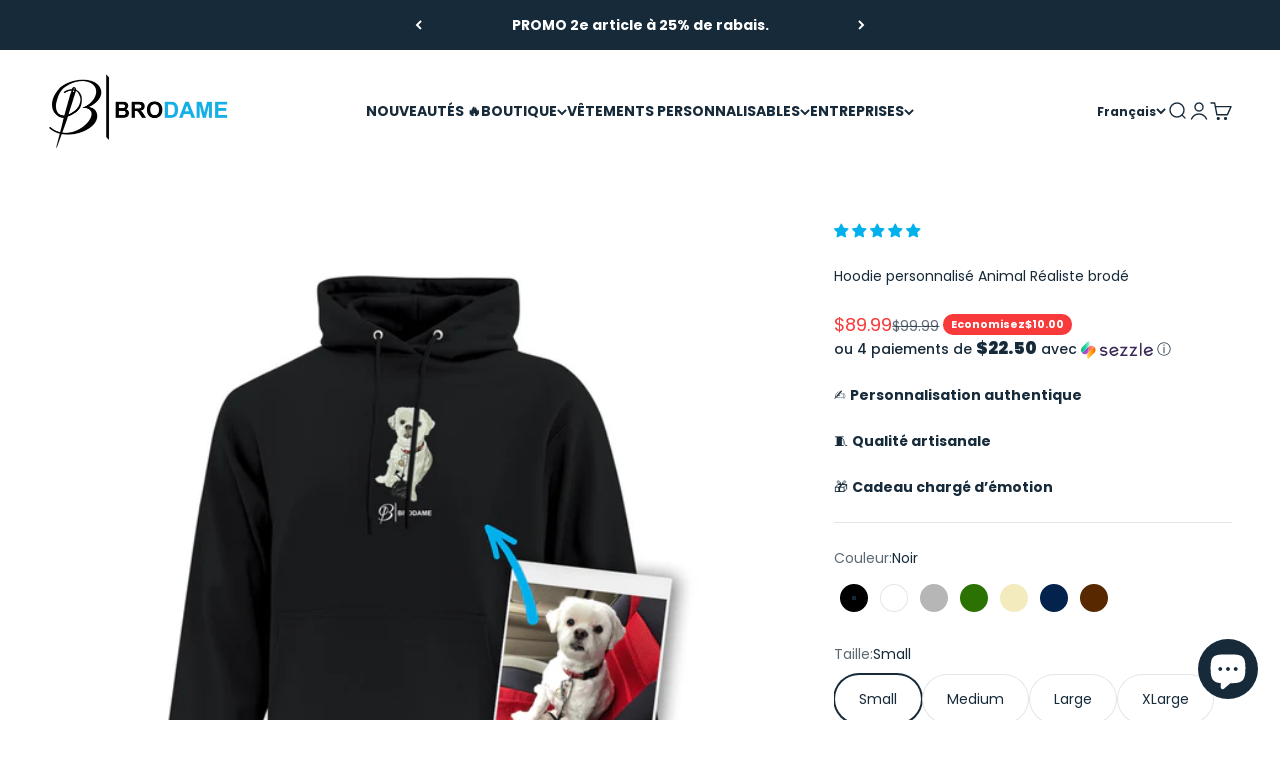

--- FILE ---
content_type: text/html; charset=utf-8
request_url: https://brodame.com/products/hoodie-personnalise-animal-realiste
body_size: 90539
content:
<!doctype html>

<html lang="fr" dir="ltr">
  <head>
    <meta charset="utf-8">
    <meta name="viewport" content="width=device-width, initial-scale=1.0, height=device-height, minimum-scale=1.0, maximum-scale=1.0">
    <meta name="theme-color" content="#ffffff">

    <title>Hoodie personnalisé unisexe Animal Réaliste brodé | Brodame</title><meta name="description" content="Exprimez tout l&#39;amour que vous avez pour votre animal en ayant sa belle tête poilue brodée sur un hoodie. Téléchargez une photo de votre boule de poil et nous nous occupons du reste. La broderie est conçue et faite dans notre atelier, au Québec."><link rel="canonical" href="https://brodame.com/products/hoodie-personnalise-animal-realiste"><link rel="shortcut icon" href="//brodame.com/cdn/shop/files/Logo_brodame_falcon.png?v=1727043336&width=96">
      <link rel="apple-touch-icon" href="//brodame.com/cdn/shop/files/Logo_brodame_falcon.png?v=1727043336&width=180"><link rel="preconnect" href="https://cdn.shopify.com">
    <link rel="preconnect" href="https://fonts.shopifycdn.com" crossorigin>
    <link rel="dns-prefetch" href="https://productreviews.shopifycdn.com"><link rel="preload" href="//brodame.com/cdn/fonts/poppins/poppins_n6.aa29d4918bc243723d56b59572e18228ed0786f6.woff2" as="font" type="font/woff2" crossorigin><link rel="preload" href="//brodame.com/cdn/fonts/poppins/poppins_n4.0ba78fa5af9b0e1a374041b3ceaadf0a43b41362.woff2" as="font" type="font/woff2" crossorigin><meta property="og:type" content="product">
  <meta property="og:title" content="Hoodie personnalisé Animal Réaliste brodé">
  <meta property="product:price:amount" content="89.99">
  <meta property="product:price:currency" content="CAD">
  <meta property="product:availability" content="in stock"><meta property="og:image" content="http://brodame.com/cdn/shop/files/hoodie-brun-animal-realiste.jpg?v=1739320175&width=2048">
  <meta property="og:image:secure_url" content="https://brodame.com/cdn/shop/files/hoodie-brun-animal-realiste.jpg?v=1739320175&width=2048">
  <meta property="og:image:width" content="1500">
  <meta property="og:image:height" content="1500"><meta property="og:description" content="Exprimez tout l&#39;amour que vous avez pour votre animal en ayant sa belle tête poilue brodée sur un hoodie. Téléchargez une photo de votre boule de poil et nous nous occupons du reste. La broderie est conçue et faite dans notre atelier, au Québec."><meta property="og:url" content="https://brodame.com/products/hoodie-personnalise-animal-realiste">
<meta property="og:site_name" content="Brodame"><meta name="twitter:card" content="summary"><meta name="twitter:title" content="Hoodie personnalisé Animal Réaliste brodé">
  <meta name="twitter:description" content="Exprimez tout l&#39;amour que vous avez pour votre animal en ayant sa belle tête poilue brodée sur un hoodie.

Une personnalisation facile : il vous suffit de remplir un formulaire lors de l&#39;achat.
Coton ouaté fait de 50/50 coton, polyester.
Brodé au Québec.

Notre hoodie brodé sur mesure allie confort et style à la perfection. Avec une variété de couleurs de broderie disponibles, vous pouvez créer un style personnel et distinctif en ajoutant une photo de votre animal sur le devant du chandail."><meta name="twitter:image" content="https://brodame.com/cdn/shop/files/hoodie-brun-animal-realiste.jpg?crop=center&height=1200&v=1739320175&width=1200">
  <meta name="twitter:image:alt" content="hoodie brun personnalisé avec trois chiens brodés de façon réaliste à partir d&#39;une photo accompagné du logo brodame en dessous en blanc"><script async crossorigin fetchpriority="high" src="/cdn/shopifycloud/importmap-polyfill/es-modules-shim.2.4.0.js"></script>
<script type="application/ld+json">{"@context":"http:\/\/schema.org\/","@id":"\/products\/hoodie-personnalise-animal-realiste#product","@type":"ProductGroup","brand":{"@type":"Brand","name":"Brodame"},"category":"Hauts","description":"Exprimez tout l'amour que vous avez pour votre animal en ayant sa belle tête poilue brodée sur un hoodie.\n\nUne personnalisation facile : il vous suffit de remplir un formulaire lors de l'achat.\nCoton ouaté fait de 50\/50 coton, polyester.\nBrodé au Québec.\n\nNotre hoodie brodé sur mesure allie confort et style à la perfection. Avec une variété de couleurs de broderie disponibles, vous pouvez créer un style personnel et distinctif en ajoutant une photo de votre animal sur le devant du chandail.","hasVariant":[{"@id":"\/products\/hoodie-personnalise-animal-realiste?variant=44397833847005#variant","@type":"Product","gtin":"33847005","image":"https:\/\/brodame.com\/cdn\/shop\/files\/hoodie-noir-animal-realiste_f1ebded6-72ba-45c3-b6af-d785f961f952.jpg?v=1744055000\u0026width=1920","name":"Hoodie personnalisé Animal Réaliste brodé - Noir \/ Small","offers":{"@id":"\/products\/hoodie-personnalise-animal-realiste?variant=44397833847005#offer","@type":"Offer","availability":"http:\/\/schema.org\/InStock","price":"89.99","priceCurrency":"CAD","url":"https:\/\/brodame.com\/products\/hoodie-personnalise-animal-realiste?variant=44397833847005"},"sku":"7833847005"},{"@id":"\/products\/hoodie-personnalise-animal-realiste?variant=44397833879773#variant","@type":"Product","gtin":"33879773","image":"https:\/\/brodame.com\/cdn\/shop\/files\/hoodie-noir-animal-realiste_f1ebded6-72ba-45c3-b6af-d785f961f952.jpg?v=1744055000\u0026width=1920","name":"Hoodie personnalisé Animal Réaliste brodé - Noir \/ Medium","offers":{"@id":"\/products\/hoodie-personnalise-animal-realiste?variant=44397833879773#offer","@type":"Offer","availability":"http:\/\/schema.org\/InStock","price":"89.99","priceCurrency":"CAD","url":"https:\/\/brodame.com\/products\/hoodie-personnalise-animal-realiste?variant=44397833879773"},"sku":"7833879773"},{"@id":"\/products\/hoodie-personnalise-animal-realiste?variant=44397833912541#variant","@type":"Product","gtin":"33912541","image":"https:\/\/brodame.com\/cdn\/shop\/files\/hoodie-noir-animal-realiste_f1ebded6-72ba-45c3-b6af-d785f961f952.jpg?v=1744055000\u0026width=1920","name":"Hoodie personnalisé Animal Réaliste brodé - Noir \/ Large","offers":{"@id":"\/products\/hoodie-personnalise-animal-realiste?variant=44397833912541#offer","@type":"Offer","availability":"http:\/\/schema.org\/InStock","price":"89.99","priceCurrency":"CAD","url":"https:\/\/brodame.com\/products\/hoodie-personnalise-animal-realiste?variant=44397833912541"},"sku":"7833912541"},{"@id":"\/products\/hoodie-personnalise-animal-realiste?variant=44397833945309#variant","@type":"Product","gtin":"33945309","image":"https:\/\/brodame.com\/cdn\/shop\/files\/hoodie-noir-animal-realiste_f1ebded6-72ba-45c3-b6af-d785f961f952.jpg?v=1744055000\u0026width=1920","name":"Hoodie personnalisé Animal Réaliste brodé - Noir \/ XLarge","offers":{"@id":"\/products\/hoodie-personnalise-animal-realiste?variant=44397833945309#offer","@type":"Offer","availability":"http:\/\/schema.org\/InStock","price":"89.99","priceCurrency":"CAD","url":"https:\/\/brodame.com\/products\/hoodie-personnalise-animal-realiste?variant=44397833945309"},"sku":"7833945309"},{"@id":"\/products\/hoodie-personnalise-animal-realiste?variant=44397833978077#variant","@type":"Product","gtin":"33978077","image":"https:\/\/brodame.com\/cdn\/shop\/files\/hoodie-noir-animal-realiste_f1ebded6-72ba-45c3-b6af-d785f961f952.jpg?v=1744055000\u0026width=1920","name":"Hoodie personnalisé Animal Réaliste brodé - Noir \/ XXL","offers":{"@id":"\/products\/hoodie-personnalise-animal-realiste?variant=44397833978077#offer","@type":"Offer","availability":"http:\/\/schema.org\/InStock","price":"93.60","priceCurrency":"CAD","url":"https:\/\/brodame.com\/products\/hoodie-personnalise-animal-realiste?variant=44397833978077"},"sku":"7833978077"},{"@id":"\/products\/hoodie-personnalise-animal-realiste?variant=44397834010845#variant","@type":"Product","gtin":"34010845","image":"https:\/\/brodame.com\/cdn\/shop\/files\/hoodie-blanc-animal-realiste_3ea1952e-0615-4432-99b6-614c87fdef0b.jpg?v=1744055000\u0026width=1920","name":"Hoodie personnalisé Animal Réaliste brodé - Blanc \/ Small","offers":{"@id":"\/products\/hoodie-personnalise-animal-realiste?variant=44397834010845#offer","@type":"Offer","availability":"http:\/\/schema.org\/InStock","price":"89.99","priceCurrency":"CAD","url":"https:\/\/brodame.com\/products\/hoodie-personnalise-animal-realiste?variant=44397834010845"},"sku":"7834010845"},{"@id":"\/products\/hoodie-personnalise-animal-realiste?variant=44397834043613#variant","@type":"Product","gtin":"34043613","image":"https:\/\/brodame.com\/cdn\/shop\/files\/hoodie-blanc-animal-realiste_3ea1952e-0615-4432-99b6-614c87fdef0b.jpg?v=1744055000\u0026width=1920","name":"Hoodie personnalisé Animal Réaliste brodé - Blanc \/ Medium","offers":{"@id":"\/products\/hoodie-personnalise-animal-realiste?variant=44397834043613#offer","@type":"Offer","availability":"http:\/\/schema.org\/InStock","price":"89.99","priceCurrency":"CAD","url":"https:\/\/brodame.com\/products\/hoodie-personnalise-animal-realiste?variant=44397834043613"},"sku":"7834043613"},{"@id":"\/products\/hoodie-personnalise-animal-realiste?variant=44397834076381#variant","@type":"Product","gtin":"34076381","image":"https:\/\/brodame.com\/cdn\/shop\/files\/hoodie-blanc-animal-realiste_3ea1952e-0615-4432-99b6-614c87fdef0b.jpg?v=1744055000\u0026width=1920","name":"Hoodie personnalisé Animal Réaliste brodé - Blanc \/ Large","offers":{"@id":"\/products\/hoodie-personnalise-animal-realiste?variant=44397834076381#offer","@type":"Offer","availability":"http:\/\/schema.org\/InStock","price":"89.99","priceCurrency":"CAD","url":"https:\/\/brodame.com\/products\/hoodie-personnalise-animal-realiste?variant=44397834076381"},"sku":"7834076381"},{"@id":"\/products\/hoodie-personnalise-animal-realiste?variant=44397834109149#variant","@type":"Product","gtin":"34109149","image":"https:\/\/brodame.com\/cdn\/shop\/files\/hoodie-blanc-animal-realiste_3ea1952e-0615-4432-99b6-614c87fdef0b.jpg?v=1744055000\u0026width=1920","name":"Hoodie personnalisé Animal Réaliste brodé - Blanc \/ XLarge","offers":{"@id":"\/products\/hoodie-personnalise-animal-realiste?variant=44397834109149#offer","@type":"Offer","availability":"http:\/\/schema.org\/InStock","price":"89.99","priceCurrency":"CAD","url":"https:\/\/brodame.com\/products\/hoodie-personnalise-animal-realiste?variant=44397834109149"},"sku":"7834109149"},{"@id":"\/products\/hoodie-personnalise-animal-realiste?variant=44397834141917#variant","@type":"Product","gtin":"34141917","image":"https:\/\/brodame.com\/cdn\/shop\/files\/hoodie-blanc-animal-realiste_3ea1952e-0615-4432-99b6-614c87fdef0b.jpg?v=1744055000\u0026width=1920","name":"Hoodie personnalisé Animal Réaliste brodé - Blanc \/ XXL","offers":{"@id":"\/products\/hoodie-personnalise-animal-realiste?variant=44397834141917#offer","@type":"Offer","availability":"http:\/\/schema.org\/InStock","price":"93.60","priceCurrency":"CAD","url":"https:\/\/brodame.com\/products\/hoodie-personnalise-animal-realiste?variant=44397834141917"},"sku":"7834141917"},{"@id":"\/products\/hoodie-personnalise-animal-realiste?variant=44397834174685#variant","@type":"Product","gtin":"34174685","image":"https:\/\/brodame.com\/cdn\/shop\/files\/hoodie-gris-pale-animal-realiste_7369b816-4bd8-4b98-9860-7eaafe410a6d.jpg?v=1744055000\u0026width=1920","name":"Hoodie personnalisé Animal Réaliste brodé - Gris pâle \/ Small","offers":{"@id":"\/products\/hoodie-personnalise-animal-realiste?variant=44397834174685#offer","@type":"Offer","availability":"http:\/\/schema.org\/InStock","price":"89.99","priceCurrency":"CAD","url":"https:\/\/brodame.com\/products\/hoodie-personnalise-animal-realiste?variant=44397834174685"},"sku":"7834174685"},{"@id":"\/products\/hoodie-personnalise-animal-realiste?variant=44397834207453#variant","@type":"Product","gtin":"34207453","image":"https:\/\/brodame.com\/cdn\/shop\/files\/hoodie-gris-pale-animal-realiste_7369b816-4bd8-4b98-9860-7eaafe410a6d.jpg?v=1744055000\u0026width=1920","name":"Hoodie personnalisé Animal Réaliste brodé - Gris pâle \/ Medium","offers":{"@id":"\/products\/hoodie-personnalise-animal-realiste?variant=44397834207453#offer","@type":"Offer","availability":"http:\/\/schema.org\/InStock","price":"89.99","priceCurrency":"CAD","url":"https:\/\/brodame.com\/products\/hoodie-personnalise-animal-realiste?variant=44397834207453"},"sku":"7834207453"},{"@id":"\/products\/hoodie-personnalise-animal-realiste?variant=44397834240221#variant","@type":"Product","gtin":"34240221","image":"https:\/\/brodame.com\/cdn\/shop\/files\/hoodie-gris-pale-animal-realiste_7369b816-4bd8-4b98-9860-7eaafe410a6d.jpg?v=1744055000\u0026width=1920","name":"Hoodie personnalisé Animal Réaliste brodé - Gris pâle \/ Large","offers":{"@id":"\/products\/hoodie-personnalise-animal-realiste?variant=44397834240221#offer","@type":"Offer","availability":"http:\/\/schema.org\/InStock","price":"89.99","priceCurrency":"CAD","url":"https:\/\/brodame.com\/products\/hoodie-personnalise-animal-realiste?variant=44397834240221"},"sku":"7834240221"},{"@id":"\/products\/hoodie-personnalise-animal-realiste?variant=44397834272989#variant","@type":"Product","gtin":"34272989","image":"https:\/\/brodame.com\/cdn\/shop\/files\/hoodie-gris-pale-animal-realiste_7369b816-4bd8-4b98-9860-7eaafe410a6d.jpg?v=1744055000\u0026width=1920","name":"Hoodie personnalisé Animal Réaliste brodé - Gris pâle \/ XLarge","offers":{"@id":"\/products\/hoodie-personnalise-animal-realiste?variant=44397834272989#offer","@type":"Offer","availability":"http:\/\/schema.org\/InStock","price":"89.99","priceCurrency":"CAD","url":"https:\/\/brodame.com\/products\/hoodie-personnalise-animal-realiste?variant=44397834272989"},"sku":"7834272989"},{"@id":"\/products\/hoodie-personnalise-animal-realiste?variant=44397834305757#variant","@type":"Product","gtin":"34305757","image":"https:\/\/brodame.com\/cdn\/shop\/files\/hoodie-gris-pale-animal-realiste_7369b816-4bd8-4b98-9860-7eaafe410a6d.jpg?v=1744055000\u0026width=1920","name":"Hoodie personnalisé Animal Réaliste brodé - Gris pâle \/ XXL","offers":{"@id":"\/products\/hoodie-personnalise-animal-realiste?variant=44397834305757#offer","@type":"Offer","availability":"http:\/\/schema.org\/InStock","price":"93.60","priceCurrency":"CAD","url":"https:\/\/brodame.com\/products\/hoodie-personnalise-animal-realiste?variant=44397834305757"},"sku":"7834305757"},{"@id":"\/products\/hoodie-personnalise-animal-realiste?variant=44397834338525#variant","@type":"Product","gtin":"34338525","image":"https:\/\/brodame.com\/cdn\/shop\/files\/hoodie-vert-foret-animal-realiste_20b268f4-f8ac-4d19-90ad-df125ed0d982.jpg?v=1751312794\u0026width=1920","name":"Hoodie personnalisé Animal Réaliste brodé - Vert forêt \/ Small","offers":{"@id":"\/products\/hoodie-personnalise-animal-realiste?variant=44397834338525#offer","@type":"Offer","availability":"http:\/\/schema.org\/InStock","price":"89.99","priceCurrency":"CAD","url":"https:\/\/brodame.com\/products\/hoodie-personnalise-animal-realiste?variant=44397834338525"},"sku":"7834338525"},{"@id":"\/products\/hoodie-personnalise-animal-realiste?variant=44397834371293#variant","@type":"Product","gtin":"34371293","image":"https:\/\/brodame.com\/cdn\/shop\/files\/hoodie-vert-foret-animal-realiste_20b268f4-f8ac-4d19-90ad-df125ed0d982.jpg?v=1751312794\u0026width=1920","name":"Hoodie personnalisé Animal Réaliste brodé - Vert forêt \/ Medium","offers":{"@id":"\/products\/hoodie-personnalise-animal-realiste?variant=44397834371293#offer","@type":"Offer","availability":"http:\/\/schema.org\/InStock","price":"89.99","priceCurrency":"CAD","url":"https:\/\/brodame.com\/products\/hoodie-personnalise-animal-realiste?variant=44397834371293"},"sku":"7834371293"},{"@id":"\/products\/hoodie-personnalise-animal-realiste?variant=44397834404061#variant","@type":"Product","gtin":"34404061","image":"https:\/\/brodame.com\/cdn\/shop\/files\/hoodie-vert-foret-animal-realiste_20b268f4-f8ac-4d19-90ad-df125ed0d982.jpg?v=1751312794\u0026width=1920","name":"Hoodie personnalisé Animal Réaliste brodé - Vert forêt \/ Large","offers":{"@id":"\/products\/hoodie-personnalise-animal-realiste?variant=44397834404061#offer","@type":"Offer","availability":"http:\/\/schema.org\/InStock","price":"89.99","priceCurrency":"CAD","url":"https:\/\/brodame.com\/products\/hoodie-personnalise-animal-realiste?variant=44397834404061"},"sku":"7834404061"},{"@id":"\/products\/hoodie-personnalise-animal-realiste?variant=44397834436829#variant","@type":"Product","gtin":"34436829","image":"https:\/\/brodame.com\/cdn\/shop\/files\/hoodie-vert-foret-animal-realiste_20b268f4-f8ac-4d19-90ad-df125ed0d982.jpg?v=1751312794\u0026width=1920","name":"Hoodie personnalisé Animal Réaliste brodé - Vert forêt \/ XLarge","offers":{"@id":"\/products\/hoodie-personnalise-animal-realiste?variant=44397834436829#offer","@type":"Offer","availability":"http:\/\/schema.org\/InStock","price":"89.99","priceCurrency":"CAD","url":"https:\/\/brodame.com\/products\/hoodie-personnalise-animal-realiste?variant=44397834436829"},"sku":"7834436829"},{"@id":"\/products\/hoodie-personnalise-animal-realiste?variant=44397834469597#variant","@type":"Product","gtin":"34469597","image":"https:\/\/brodame.com\/cdn\/shop\/files\/hoodie-vert-foret-animal-realiste_20b268f4-f8ac-4d19-90ad-df125ed0d982.jpg?v=1751312794\u0026width=1920","name":"Hoodie personnalisé Animal Réaliste brodé - Vert forêt \/ XXL","offers":{"@id":"\/products\/hoodie-personnalise-animal-realiste?variant=44397834469597#offer","@type":"Offer","availability":"http:\/\/schema.org\/InStock","price":"93.60","priceCurrency":"CAD","url":"https:\/\/brodame.com\/products\/hoodie-personnalise-animal-realiste?variant=44397834469597"},"sku":"7834469597"},{"@id":"\/products\/hoodie-personnalise-animal-realiste?variant=44397834502365#variant","@type":"Product","gtin":"34502365","image":"https:\/\/brodame.com\/cdn\/shop\/files\/hoodie-beige-animal-realiste_423597ca-67ef-4dd1-9410-0d969c88afd1.jpg?v=1744055000\u0026width=1920","name":"Hoodie personnalisé Animal Réaliste brodé - Beige \/ Small","offers":{"@id":"\/products\/hoodie-personnalise-animal-realiste?variant=44397834502365#offer","@type":"Offer","availability":"http:\/\/schema.org\/InStock","price":"89.99","priceCurrency":"CAD","url":"https:\/\/brodame.com\/products\/hoodie-personnalise-animal-realiste?variant=44397834502365"},"sku":"7834502365"},{"@id":"\/products\/hoodie-personnalise-animal-realiste?variant=44397834535133#variant","@type":"Product","gtin":"34535133","image":"https:\/\/brodame.com\/cdn\/shop\/files\/hoodie-beige-animal-realiste_423597ca-67ef-4dd1-9410-0d969c88afd1.jpg?v=1744055000\u0026width=1920","name":"Hoodie personnalisé Animal Réaliste brodé - Beige \/ Medium","offers":{"@id":"\/products\/hoodie-personnalise-animal-realiste?variant=44397834535133#offer","@type":"Offer","availability":"http:\/\/schema.org\/InStock","price":"89.99","priceCurrency":"CAD","url":"https:\/\/brodame.com\/products\/hoodie-personnalise-animal-realiste?variant=44397834535133"},"sku":"7834535133"},{"@id":"\/products\/hoodie-personnalise-animal-realiste?variant=44397834567901#variant","@type":"Product","gtin":"34567901","image":"https:\/\/brodame.com\/cdn\/shop\/files\/hoodie-beige-animal-realiste_423597ca-67ef-4dd1-9410-0d969c88afd1.jpg?v=1744055000\u0026width=1920","name":"Hoodie personnalisé Animal Réaliste brodé - Beige \/ Large","offers":{"@id":"\/products\/hoodie-personnalise-animal-realiste?variant=44397834567901#offer","@type":"Offer","availability":"http:\/\/schema.org\/InStock","price":"89.99","priceCurrency":"CAD","url":"https:\/\/brodame.com\/products\/hoodie-personnalise-animal-realiste?variant=44397834567901"},"sku":"7834567901"},{"@id":"\/products\/hoodie-personnalise-animal-realiste?variant=44397834600669#variant","@type":"Product","gtin":"34600669","image":"https:\/\/brodame.com\/cdn\/shop\/files\/hoodie-beige-animal-realiste_423597ca-67ef-4dd1-9410-0d969c88afd1.jpg?v=1744055000\u0026width=1920","name":"Hoodie personnalisé Animal Réaliste brodé - Beige \/ XLarge","offers":{"@id":"\/products\/hoodie-personnalise-animal-realiste?variant=44397834600669#offer","@type":"Offer","availability":"http:\/\/schema.org\/InStock","price":"89.99","priceCurrency":"CAD","url":"https:\/\/brodame.com\/products\/hoodie-personnalise-animal-realiste?variant=44397834600669"},"sku":"7834600669"},{"@id":"\/products\/hoodie-personnalise-animal-realiste?variant=44397834633437#variant","@type":"Product","gtin":"34633437","image":"https:\/\/brodame.com\/cdn\/shop\/files\/hoodie-beige-animal-realiste_423597ca-67ef-4dd1-9410-0d969c88afd1.jpg?v=1744055000\u0026width=1920","name":"Hoodie personnalisé Animal Réaliste brodé - Beige \/ XXL","offers":{"@id":"\/products\/hoodie-personnalise-animal-realiste?variant=44397834633437#offer","@type":"Offer","availability":"http:\/\/schema.org\/InStock","price":"93.60","priceCurrency":"CAD","url":"https:\/\/brodame.com\/products\/hoodie-personnalise-animal-realiste?variant=44397834633437"},"sku":"7834633437"},{"@id":"\/products\/hoodie-personnalise-animal-realiste?variant=46185450504413#variant","@type":"Product","gtin":"50504413","image":"https:\/\/brodame.com\/cdn\/shop\/files\/hoodie-bleu-marin-animal-realiste.jpg?v=1744055000\u0026width=1920","name":"Hoodie personnalisé Animal Réaliste brodé - Bleu marin \/ Small","offers":{"@id":"\/products\/hoodie-personnalise-animal-realiste?variant=46185450504413#offer","@type":"Offer","availability":"http:\/\/schema.org\/InStock","price":"89.99","priceCurrency":"CAD","url":"https:\/\/brodame.com\/products\/hoodie-personnalise-animal-realiste?variant=46185450504413"}},{"@id":"\/products\/hoodie-personnalise-animal-realiste?variant=46185450537181#variant","@type":"Product","gtin":"50537181","image":"https:\/\/brodame.com\/cdn\/shop\/files\/hoodie-bleu-marin-animal-realiste.jpg?v=1744055000\u0026width=1920","name":"Hoodie personnalisé Animal Réaliste brodé - Bleu marin \/ Medium","offers":{"@id":"\/products\/hoodie-personnalise-animal-realiste?variant=46185450537181#offer","@type":"Offer","availability":"http:\/\/schema.org\/InStock","price":"89.99","priceCurrency":"CAD","url":"https:\/\/brodame.com\/products\/hoodie-personnalise-animal-realiste?variant=46185450537181"}},{"@id":"\/products\/hoodie-personnalise-animal-realiste?variant=46185450569949#variant","@type":"Product","gtin":"50569949","image":"https:\/\/brodame.com\/cdn\/shop\/files\/hoodie-bleu-marin-animal-realiste.jpg?v=1744055000\u0026width=1920","name":"Hoodie personnalisé Animal Réaliste brodé - Bleu marin \/ Large","offers":{"@id":"\/products\/hoodie-personnalise-animal-realiste?variant=46185450569949#offer","@type":"Offer","availability":"http:\/\/schema.org\/InStock","price":"89.99","priceCurrency":"CAD","url":"https:\/\/brodame.com\/products\/hoodie-personnalise-animal-realiste?variant=46185450569949"}},{"@id":"\/products\/hoodie-personnalise-animal-realiste?variant=46185450602717#variant","@type":"Product","gtin":"50602717","image":"https:\/\/brodame.com\/cdn\/shop\/files\/hoodie-bleu-marin-animal-realiste.jpg?v=1744055000\u0026width=1920","name":"Hoodie personnalisé Animal Réaliste brodé - Bleu marin \/ XLarge","offers":{"@id":"\/products\/hoodie-personnalise-animal-realiste?variant=46185450602717#offer","@type":"Offer","availability":"http:\/\/schema.org\/InStock","price":"89.99","priceCurrency":"CAD","url":"https:\/\/brodame.com\/products\/hoodie-personnalise-animal-realiste?variant=46185450602717"}},{"@id":"\/products\/hoodie-personnalise-animal-realiste?variant=46185450635485#variant","@type":"Product","gtin":"50635485","image":"https:\/\/brodame.com\/cdn\/shop\/files\/hoodie-bleu-marin-animal-realiste.jpg?v=1744055000\u0026width=1920","name":"Hoodie personnalisé Animal Réaliste brodé - Bleu marin \/ XXL","offers":{"@id":"\/products\/hoodie-personnalise-animal-realiste?variant=46185450635485#offer","@type":"Offer","availability":"http:\/\/schema.org\/InStock","price":"93.60","priceCurrency":"CAD","url":"https:\/\/brodame.com\/products\/hoodie-personnalise-animal-realiste?variant=46185450635485"}},{"@id":"\/products\/hoodie-personnalise-animal-realiste?variant=46185636757725#variant","@type":"Product","gtin":"36757725","image":"https:\/\/brodame.com\/cdn\/shop\/files\/hoodie-brun-animal-realiste.jpg?v=1739320175\u0026width=1920","name":"Hoodie personnalisé Animal Réaliste brodé - Brun \/ Small","offers":{"@id":"\/products\/hoodie-personnalise-animal-realiste?variant=46185636757725#offer","@type":"Offer","availability":"http:\/\/schema.org\/InStock","price":"89.99","priceCurrency":"CAD","url":"https:\/\/brodame.com\/products\/hoodie-personnalise-animal-realiste?variant=46185636757725"}},{"@id":"\/products\/hoodie-personnalise-animal-realiste?variant=46185636790493#variant","@type":"Product","gtin":"36790493","image":"https:\/\/brodame.com\/cdn\/shop\/files\/hoodie-brun-animal-realiste.jpg?v=1739320175\u0026width=1920","name":"Hoodie personnalisé Animal Réaliste brodé - Brun \/ Medium","offers":{"@id":"\/products\/hoodie-personnalise-animal-realiste?variant=46185636790493#offer","@type":"Offer","availability":"http:\/\/schema.org\/InStock","price":"89.99","priceCurrency":"CAD","url":"https:\/\/brodame.com\/products\/hoodie-personnalise-animal-realiste?variant=46185636790493"}},{"@id":"\/products\/hoodie-personnalise-animal-realiste?variant=46185636823261#variant","@type":"Product","gtin":"36823261","image":"https:\/\/brodame.com\/cdn\/shop\/files\/hoodie-brun-animal-realiste.jpg?v=1739320175\u0026width=1920","name":"Hoodie personnalisé Animal Réaliste brodé - Brun \/ Large","offers":{"@id":"\/products\/hoodie-personnalise-animal-realiste?variant=46185636823261#offer","@type":"Offer","availability":"http:\/\/schema.org\/InStock","price":"89.99","priceCurrency":"CAD","url":"https:\/\/brodame.com\/products\/hoodie-personnalise-animal-realiste?variant=46185636823261"}},{"@id":"\/products\/hoodie-personnalise-animal-realiste?variant=46185636856029#variant","@type":"Product","gtin":"36856029","image":"https:\/\/brodame.com\/cdn\/shop\/files\/hoodie-brun-animal-realiste.jpg?v=1739320175\u0026width=1920","name":"Hoodie personnalisé Animal Réaliste brodé - Brun \/ XLarge","offers":{"@id":"\/products\/hoodie-personnalise-animal-realiste?variant=46185636856029#offer","@type":"Offer","availability":"http:\/\/schema.org\/InStock","price":"89.99","priceCurrency":"CAD","url":"https:\/\/brodame.com\/products\/hoodie-personnalise-animal-realiste?variant=46185636856029"}},{"@id":"\/products\/hoodie-personnalise-animal-realiste?variant=46185636888797#variant","@type":"Product","gtin":"36888797","image":"https:\/\/brodame.com\/cdn\/shop\/files\/hoodie-brun-animal-realiste.jpg?v=1739320175\u0026width=1920","name":"Hoodie personnalisé Animal Réaliste brodé - Brun \/ XXL","offers":{"@id":"\/products\/hoodie-personnalise-animal-realiste?variant=46185636888797#offer","@type":"Offer","availability":"http:\/\/schema.org\/InStock","price":"93.60","priceCurrency":"CAD","url":"https:\/\/brodame.com\/products\/hoodie-personnalise-animal-realiste?variant=46185636888797"}}],"name":"Hoodie personnalisé Animal Réaliste brodé","productGroupID":"8318592680157","url":"https:\/\/brodame.com\/products\/hoodie-personnalise-animal-realiste"}</script><script type="application/ld+json">
  {
    "@context": "https://schema.org",
    "@type": "BreadcrumbList",
    "itemListElement": [{
        "@type": "ListItem",
        "position": 1,
        "name": "Accueil",
        "item": "https://brodame.com"
      },{
            "@type": "ListItem",
            "position": 2,
            "name": "Hoodie personnalisé Animal Réaliste brodé",
            "item": "https://brodame.com/products/hoodie-personnalise-animal-realiste"
          }]
  }
</script><style>/* Typography (heading) */
  @font-face {
  font-family: Poppins;
  font-weight: 600;
  font-style: normal;
  font-display: fallback;
  src: url("//brodame.com/cdn/fonts/poppins/poppins_n6.aa29d4918bc243723d56b59572e18228ed0786f6.woff2") format("woff2"),
       url("//brodame.com/cdn/fonts/poppins/poppins_n6.5f815d845fe073750885d5b7e619ee00e8111208.woff") format("woff");
}

@font-face {
  font-family: Poppins;
  font-weight: 600;
  font-style: italic;
  font-display: fallback;
  src: url("//brodame.com/cdn/fonts/poppins/poppins_i6.bb8044d6203f492888d626dafda3c2999253e8e9.woff2") format("woff2"),
       url("//brodame.com/cdn/fonts/poppins/poppins_i6.e233dec1a61b1e7dead9f920159eda42280a02c3.woff") format("woff");
}

/* Typography (body) */
  @font-face {
  font-family: Poppins;
  font-weight: 400;
  font-style: normal;
  font-display: fallback;
  src: url("//brodame.com/cdn/fonts/poppins/poppins_n4.0ba78fa5af9b0e1a374041b3ceaadf0a43b41362.woff2") format("woff2"),
       url("//brodame.com/cdn/fonts/poppins/poppins_n4.214741a72ff2596839fc9760ee7a770386cf16ca.woff") format("woff");
}

@font-face {
  font-family: Poppins;
  font-weight: 400;
  font-style: italic;
  font-display: fallback;
  src: url("//brodame.com/cdn/fonts/poppins/poppins_i4.846ad1e22474f856bd6b81ba4585a60799a9f5d2.woff2") format("woff2"),
       url("//brodame.com/cdn/fonts/poppins/poppins_i4.56b43284e8b52fc64c1fd271f289a39e8477e9ec.woff") format("woff");
}

@font-face {
  font-family: Poppins;
  font-weight: 700;
  font-style: normal;
  font-display: fallback;
  src: url("//brodame.com/cdn/fonts/poppins/poppins_n7.56758dcf284489feb014a026f3727f2f20a54626.woff2") format("woff2"),
       url("//brodame.com/cdn/fonts/poppins/poppins_n7.f34f55d9b3d3205d2cd6f64955ff4b36f0cfd8da.woff") format("woff");
}

@font-face {
  font-family: Poppins;
  font-weight: 700;
  font-style: italic;
  font-display: fallback;
  src: url("//brodame.com/cdn/fonts/poppins/poppins_i7.42fd71da11e9d101e1e6c7932199f925f9eea42d.woff2") format("woff2"),
       url("//brodame.com/cdn/fonts/poppins/poppins_i7.ec8499dbd7616004e21155106d13837fff4cf556.woff") format("woff");
}

:root {
    /**
     * ---------------------------------------------------------------------
     * SPACING VARIABLES
     *
     * We are using a spacing inspired from frameworks like Tailwind CSS.
     * ---------------------------------------------------------------------
     */
    --spacing-0-5: 0.125rem; /* 2px */
    --spacing-1: 0.25rem; /* 4px */
    --spacing-1-5: 0.375rem; /* 6px */
    --spacing-2: 0.5rem; /* 8px */
    --spacing-2-5: 0.625rem; /* 10px */
    --spacing-3: 0.75rem; /* 12px */
    --spacing-3-5: 0.875rem; /* 14px */
    --spacing-4: 1rem; /* 16px */
    --spacing-4-5: 1.125rem; /* 18px */
    --spacing-5: 1.25rem; /* 20px */
    --spacing-5-5: 1.375rem; /* 22px */
    --spacing-6: 1.5rem; /* 24px */
    --spacing-6-5: 1.625rem; /* 26px */
    --spacing-7: 1.75rem; /* 28px */
    --spacing-7-5: 1.875rem; /* 30px */
    --spacing-8: 2rem; /* 32px */
    --spacing-8-5: 2.125rem; /* 34px */
    --spacing-9: 2.25rem; /* 36px */
    --spacing-9-5: 2.375rem; /* 38px */
    --spacing-10: 2.5rem; /* 40px */
    --spacing-11: 2.75rem; /* 44px */
    --spacing-12: 3rem; /* 48px */
    --spacing-14: 3.5rem; /* 56px */
    --spacing-16: 4rem; /* 64px */
    --spacing-18: 4.5rem; /* 72px */
    --spacing-20: 5rem; /* 80px */
    --spacing-24: 6rem; /* 96px */
    --spacing-28: 7rem; /* 112px */
    --spacing-32: 8rem; /* 128px */
    --spacing-36: 9rem; /* 144px */
    --spacing-40: 10rem; /* 160px */
    --spacing-44: 11rem; /* 176px */
    --spacing-48: 12rem; /* 192px */
    --spacing-52: 13rem; /* 208px */
    --spacing-56: 14rem; /* 224px */
    --spacing-60: 15rem; /* 240px */
    --spacing-64: 16rem; /* 256px */
    --spacing-72: 18rem; /* 288px */
    --spacing-80: 20rem; /* 320px */
    --spacing-96: 24rem; /* 384px */

    /* Container */
    --container-max-width: 1600px;
    --container-narrow-max-width: 1350px;
    --container-gutter: var(--spacing-5);
    --section-outer-spacing-block: var(--spacing-10);
    --section-inner-max-spacing-block: var(--spacing-9);
    --section-inner-spacing-inline: var(--container-gutter);
    --section-stack-spacing-block: var(--spacing-8);

    /* Grid gutter */
    --grid-gutter: var(--spacing-5);

    /* Product list settings */
    --product-list-row-gap: var(--spacing-8);
    --product-list-column-gap: var(--grid-gutter);

    /* Form settings */
    --input-gap: var(--spacing-2);
    --input-height: 2.625rem;
    --input-padding-inline: var(--spacing-4);

    /* Other sizes */
    --sticky-area-height: calc(var(--sticky-announcement-bar-enabled, 0) * var(--announcement-bar-height, 0px) + var(--sticky-header-enabled, 0) * var(--header-height, 0px));

    /* RTL support */
    --transform-logical-flip: 1;
    --transform-origin-start: left;
    --transform-origin-end: right;

    /**
     * ---------------------------------------------------------------------
     * TYPOGRAPHY
     * ---------------------------------------------------------------------
     */

    /* Font properties */
    --heading-font-family: Poppins, sans-serif;
    --heading-font-weight: 600;
    --heading-font-style: normal;
    --heading-text-transform: normal;
    --heading-letter-spacing: 0.0em;
    --text-font-family: Poppins, sans-serif;
    --text-font-weight: 400;
    --text-font-style: normal;
    --text-letter-spacing: 0.0em;

    /* Font sizes */
    --text-h0: 2.5rem;
    --text-h1: 1.75rem;
    --text-h2: 1.5rem;
    --text-h3: 1.375rem;
    --text-h4: 1.125rem;
    --text-h5: 1.125rem;
    --text-h6: 1rem;
    --text-xs: 0.6875rem;
    --text-sm: 0.75rem;
    --text-base: 0.875rem;
    --text-lg: 1.125rem;

    /**
     * ---------------------------------------------------------------------
     * COLORS
     * ---------------------------------------------------------------------
     */

    /* Color settings */--accent: 0 177 235;
    --text-primary: 23 42 58;
    --background-primary: 255 255 255;
    --dialog-background: 255 255 255;
    --border-color: var(--text-color, var(--text-primary)) / 0.12;

    /* Button colors */
    --button-background-primary: 0 177 235;
    --button-text-primary: 255 255 255;
    --button-background-secondary: 23 42 58;
    --button-text-secondary: 255 255 255;

    /* Status colors */
    --success-background: 224 246 253;
    --success-text: 0 177 235;
    --warning-background: 255 246 233;
    --warning-text: 255 183 74;
    --error-background: 254 231 231;
    --error-text: 248 58 58;

    /* Product colors */
    --on-sale-text: 248 58 58;
    --on-sale-badge-background: 248 58 58;
    --on-sale-badge-text: 255 255 255;
    --sold-out-badge-background: 23 42 58;
    --sold-out-badge-text: 255 255 255;
    --primary-badge-background: 0 177 235;
    --primary-badge-text: 255 255 255;
    --star-color: 255 224 0;
    --product-card-background: 255 255 255;
    --product-card-text: 23 42 58;

    /* Header colors */
    --header-background: 255 255 255;
    --header-text: 23 42 58;

    /* Footer colors */
    --footer-background: 23 42 58;
    --footer-text: 255 255 255;

    /* Rounded variables (used for border radius) */
    --rounded-xs: 0.25rem;
    --rounded-sm: 1.0rem;
    --rounded: 2.0rem;
    --rounded-lg: 4.0rem;
    --rounded-full: 9999px;

    --rounded-button: 3.75rem;
    --rounded-input: 0.5rem;

    /* Box shadow */
    --shadow-sm: 0 2px 8px rgb(var(--text-primary) / 0.0);
    --shadow: 0 5px 15px rgb(var(--text-primary) / 0.0);
    --shadow-md: 0 5px 30px rgb(var(--text-primary) / 0.0);
    --shadow-block: 0px 0px 50px rgb(var(--text-primary) / 0.0);

    /**
     * ---------------------------------------------------------------------
     * OTHER
     * ---------------------------------------------------------------------
     */

    --stagger-products-reveal-opacity: 0;
    --cursor-close-svg-url: url(//brodame.com/cdn/shop/t/78/assets/cursor-close.svg?v=147174565022153725511748184255);
    --cursor-zoom-in-svg-url: url(//brodame.com/cdn/shop/t/78/assets/cursor-zoom-in.svg?v=154953035094101115921748184255);
    --cursor-zoom-out-svg-url: url(//brodame.com/cdn/shop/t/78/assets/cursor-zoom-out.svg?v=16155520337305705181748184255);
    --checkmark-svg-url: url(//brodame.com/cdn/shop/t/78/assets/checkmark.svg?v=77552481021870063511748184255);
  }

  [dir="rtl"]:root {
    /* RTL support */
    --transform-logical-flip: -1;
    --transform-origin-start: right;
    --transform-origin-end: left;
  }

  @media screen and (min-width: 700px) {
    :root {
      /* Typography (font size) */
      --text-h0: 3.25rem;
      --text-h1: 2.25rem;
      --text-h2: 1.75rem;
      --text-h3: 1.625rem;
      --text-h4: 1.25rem;
      --text-h5: 1.25rem;
      --text-h6: 1.125rem;

      --text-xs: 0.6875rem;
      --text-sm: 0.75rem;
      --text-base: 0.875rem;
      --text-lg: 1.125rem;

      /* Spacing */
      --container-gutter: 2rem;
      --section-outer-spacing-block: var(--spacing-14);
      --section-inner-max-spacing-block: var(--spacing-10);
      --section-inner-spacing-inline: var(--spacing-10);
      --section-stack-spacing-block: var(--spacing-12);

      /* Grid gutter */
      --grid-gutter: var(--spacing-6);

      /* Product list settings */
      --product-list-row-gap: var(--spacing-12);

      /* Form settings */
      --input-gap: 1rem;
      --input-height: 3.125rem;
      --input-padding-inline: var(--spacing-5);
    }
  }

  @media screen and (min-width: 1000px) {
    :root {
      /* Spacing settings */
      --container-gutter: var(--spacing-12);
      --section-outer-spacing-block: var(--spacing-16);
      --section-inner-max-spacing-block: var(--spacing-14);
      --section-inner-spacing-inline: var(--spacing-14);
      --section-stack-spacing-block: var(--spacing-12);
    }
  }

  @media screen and (min-width: 1150px) {
    :root {
      /* Spacing settings */
      --container-gutter: var(--spacing-12);
      --section-outer-spacing-block: var(--spacing-16);
      --section-inner-max-spacing-block: var(--spacing-14);
      --section-inner-spacing-inline: var(--spacing-14);
      --section-stack-spacing-block: var(--spacing-12);
    }
  }

  @media screen and (min-width: 1400px) {
    :root {
      /* Typography (font size) */
      --text-h0: 4rem;
      --text-h1: 3rem;
      --text-h2: 2.5rem;
      --text-h3: 1.75rem;
      --text-h4: 1.5rem;
      --text-h5: 1.25rem;
      --text-h6: 1.25rem;

      --section-outer-spacing-block: var(--spacing-20);
      --section-inner-max-spacing-block: var(--spacing-16);
      --section-inner-spacing-inline: var(--spacing-16);
    }
  }

  @media screen and (min-width: 1600px) {
    :root {
      --section-outer-spacing-block: var(--spacing-20);
      --section-inner-max-spacing-block: var(--spacing-18);
      --section-inner-spacing-inline: var(--spacing-18);
    }
  }

  /**
   * ---------------------------------------------------------------------
   * LIQUID DEPENDANT CSS
   *
   * Our main CSS is Liquid free, but some very specific features depend on
   * theme settings, so we have them here
   * ---------------------------------------------------------------------
   */@media screen and (pointer: fine) {
        /* The !important are for the Shopify Payment button to ensure we override the default from Shopify styles */
        .button:not([disabled]):not(.button--outline):hover, .btn:not([disabled]):hover, .shopify-payment-button__button--unbranded:not([disabled]):hover {
          background-color: transparent !important;
          color: rgb(var(--button-outline-color) / var(--button-background-opacity, 1)) !important;
          box-shadow: inset 0 0 0 2px currentColor !important;
        }

        .button--outline:not([disabled]):hover {
          background: rgb(var(--button-background));
          color: rgb(var(--button-text-color));
          box-shadow: inset 0 0 0 2px rgb(var(--button-background));
        }
      }</style><script>
  // This allows to expose several variables to the global scope, to be used in scripts
  window.themeVariables = {
    settings: {
      showPageTransition: null,
      staggerProductsApparition: true,
      reduceDrawerAnimation: true,
      reduceMenuAnimation: false,
      headingApparition: "split_clip",
      pageType: "product",
      moneyFormat: "\u003cspan class=transcy-money\u003e${{amount}}\u003c\/span\u003e",
      moneyWithCurrencyFormat: "\u003cspan class=transcy-money\u003e${{amount}} CAD\u003c\/span\u003e",
      currencyCodeEnabled: false,
      cartType: "drawer",
      showDiscount: true,
      discountMode: "saving",
      pageBackground: "#ffffff",
      textColor: "#172a3a"
    },

    strings: {
      accessibilityClose: "Fermer",
      accessibilityNext: "Suivant",
      accessibilityPrevious: "Précédent",
      closeGallery: "Fermer la galerie",
      zoomGallery: "Zoomer sur l\u0026#39;image",
      errorGallery: "L\u0026#39;image ne peut pas etre chargée",
      searchNoResults: "Aucun résultat ne correspond à votre recherche.",
      addOrderNote: "Ajouter une note",
      editOrderNote: "Modifier la note",
      shippingEstimatorNoResults: "Nous ne livrons pas à votre adresse.",
      shippingEstimatorOneResult: "Il y a un résultat pour votre adresse :",
      shippingEstimatorMultipleResults: "Il y a plusieurs résultats pour votre adresse :",
      shippingEstimatorError: "Impossible d\u0026#39;estimer les frais de livraison :"
    },

    breakpoints: {
      'sm': 'screen and (min-width: 700px)',
      'md': 'screen and (min-width: 1000px)',
      'lg': 'screen and (min-width: 1150px)',
      'xl': 'screen and (min-width: 1400px)',

      'sm-max': 'screen and (max-width: 699px)',
      'md-max': 'screen and (max-width: 999px)',
      'lg-max': 'screen and (max-width: 1149px)',
      'xl-max': 'screen and (max-width: 1399px)'
    }
  };

  // For detecting native share
  document.documentElement.classList.add(`native-share--${navigator.share ? 'enabled' : 'disabled'}`);// We save the product ID in local storage to be eventually used for recently viewed section
    try {
      const recentlyViewedProducts = new Set(JSON.parse(localStorage.getItem('theme:recently-viewed-products') || '[]'));

      recentlyViewedProducts.delete(8318592680157); // Delete first to re-move the product
      recentlyViewedProducts.add(8318592680157);

      localStorage.setItem('theme:recently-viewed-products', JSON.stringify(Array.from(recentlyViewedProducts.values()).reverse()));
    } catch (e) {
      // Safari in private mode does not allow setting item, we silently fail
    }</script><script type="importmap">{
        "imports": {
          "vendor": "//brodame.com/cdn/shop/t/78/assets/vendor.min.js?v=166563502121812900551748184218",
          "theme": "//brodame.com/cdn/shop/t/78/assets/theme.js?v=13159901232634706651748184218",
          "photoswipe": "//brodame.com/cdn/shop/t/78/assets/photoswipe.min.js?v=13374349288281597431748184218"
        }
      }
    </script>

    <script type="module" src="//brodame.com/cdn/shop/t/78/assets/vendor.min.js?v=166563502121812900551748184218"></script>
    <script type="module" src="//brodame.com/cdn/shop/t/78/assets/theme.js?v=13159901232634706651748184218"></script>

    <script>window.performance && window.performance.mark && window.performance.mark('shopify.content_for_header.start');</script><meta name="facebook-domain-verification" content="pem1qse07ount5lgaxal6u89k57is7">
<meta name="facebook-domain-verification" content="anprcllr5r0mwyh1esx7pn4xuumm8i">
<meta name="facebook-domain-verification" content="smrtx7482dwf63hug0d373uvgvsby5">
<meta name="google-site-verification" content="srmH-EkmqbFYVZkjxynLaTATmKkZnB-ExlyximMT-Qs">
<meta id="shopify-digital-wallet" name="shopify-digital-wallet" content="/52765262004/digital_wallets/dialog">
<meta name="shopify-checkout-api-token" content="7c868e1c0dd41039a11bff1f1217fdbe">
<meta id="in-context-paypal-metadata" data-shop-id="52765262004" data-venmo-supported="false" data-environment="production" data-locale="fr_FR" data-paypal-v4="true" data-currency="CAD">
<link rel="alternate" hreflang="x-default" href="https://brodame.com/products/hoodie-personnalise-animal-realiste">
<link rel="alternate" hreflang="fr" href="https://brodame.com/products/hoodie-personnalise-animal-realiste">
<link rel="alternate" hreflang="en" href="https://brodame.com/en/products/hoodie-personnalise-animal-realiste">
<link rel="alternate" type="application/json+oembed" href="https://brodame.com/products/hoodie-personnalise-animal-realiste.oembed">
<script async="async" src="/checkouts/internal/preloads.js?locale=fr-CA"></script>
<link rel="preconnect" href="https://shop.app" crossorigin="anonymous">
<script async="async" src="https://shop.app/checkouts/internal/preloads.js?locale=fr-CA&shop_id=52765262004" crossorigin="anonymous"></script>
<script id="apple-pay-shop-capabilities" type="application/json">{"shopId":52765262004,"countryCode":"CA","currencyCode":"CAD","merchantCapabilities":["supports3DS"],"merchantId":"gid:\/\/shopify\/Shop\/52765262004","merchantName":"Brodame","requiredBillingContactFields":["postalAddress","email","phone"],"requiredShippingContactFields":["postalAddress","email","phone"],"shippingType":"shipping","supportedNetworks":["visa","masterCard","amex","interac","jcb"],"total":{"type":"pending","label":"Brodame","amount":"1.00"},"shopifyPaymentsEnabled":true,"supportsSubscriptions":true}</script>
<script id="shopify-features" type="application/json">{"accessToken":"7c868e1c0dd41039a11bff1f1217fdbe","betas":["rich-media-storefront-analytics"],"domain":"brodame.com","predictiveSearch":true,"shopId":52765262004,"locale":"fr"}</script>
<script>var Shopify = Shopify || {};
Shopify.shop = "brodame.myshopify.com";
Shopify.locale = "fr";
Shopify.currency = {"active":"CAD","rate":"1.0"};
Shopify.country = "CA";
Shopify.theme = {"name":"Copie mise à jour de Boutique Brodame Officiel","id":150919119069,"schema_name":"Impact","schema_version":"6.7.1","theme_store_id":1190,"role":"main"};
Shopify.theme.handle = "null";
Shopify.theme.style = {"id":null,"handle":null};
Shopify.cdnHost = "brodame.com/cdn";
Shopify.routes = Shopify.routes || {};
Shopify.routes.root = "/";</script>
<script type="module">!function(o){(o.Shopify=o.Shopify||{}).modules=!0}(window);</script>
<script>!function(o){function n(){var o=[];function n(){o.push(Array.prototype.slice.apply(arguments))}return n.q=o,n}var t=o.Shopify=o.Shopify||{};t.loadFeatures=n(),t.autoloadFeatures=n()}(window);</script>
<script>
  window.ShopifyPay = window.ShopifyPay || {};
  window.ShopifyPay.apiHost = "shop.app\/pay";
  window.ShopifyPay.redirectState = null;
</script>
<script id="shop-js-analytics" type="application/json">{"pageType":"product"}</script>
<script defer="defer" async type="module" src="//brodame.com/cdn/shopifycloud/shop-js/modules/v2/client.init-shop-cart-sync_BcDpqI9l.fr.esm.js"></script>
<script defer="defer" async type="module" src="//brodame.com/cdn/shopifycloud/shop-js/modules/v2/chunk.common_a1Rf5Dlz.esm.js"></script>
<script defer="defer" async type="module" src="//brodame.com/cdn/shopifycloud/shop-js/modules/v2/chunk.modal_Djra7sW9.esm.js"></script>
<script type="module">
  await import("//brodame.com/cdn/shopifycloud/shop-js/modules/v2/client.init-shop-cart-sync_BcDpqI9l.fr.esm.js");
await import("//brodame.com/cdn/shopifycloud/shop-js/modules/v2/chunk.common_a1Rf5Dlz.esm.js");
await import("//brodame.com/cdn/shopifycloud/shop-js/modules/v2/chunk.modal_Djra7sW9.esm.js");

  window.Shopify.SignInWithShop?.initShopCartSync?.({"fedCMEnabled":true,"windoidEnabled":true});

</script>
<script>
  window.Shopify = window.Shopify || {};
  if (!window.Shopify.featureAssets) window.Shopify.featureAssets = {};
  window.Shopify.featureAssets['shop-js'] = {"shop-cart-sync":["modules/v2/client.shop-cart-sync_BLrx53Hf.fr.esm.js","modules/v2/chunk.common_a1Rf5Dlz.esm.js","modules/v2/chunk.modal_Djra7sW9.esm.js"],"init-fed-cm":["modules/v2/client.init-fed-cm_C8SUwJ8U.fr.esm.js","modules/v2/chunk.common_a1Rf5Dlz.esm.js","modules/v2/chunk.modal_Djra7sW9.esm.js"],"shop-cash-offers":["modules/v2/client.shop-cash-offers_BBp_MjBM.fr.esm.js","modules/v2/chunk.common_a1Rf5Dlz.esm.js","modules/v2/chunk.modal_Djra7sW9.esm.js"],"shop-login-button":["modules/v2/client.shop-login-button_Dw6kG_iO.fr.esm.js","modules/v2/chunk.common_a1Rf5Dlz.esm.js","modules/v2/chunk.modal_Djra7sW9.esm.js"],"pay-button":["modules/v2/client.pay-button_BJDaAh68.fr.esm.js","modules/v2/chunk.common_a1Rf5Dlz.esm.js","modules/v2/chunk.modal_Djra7sW9.esm.js"],"shop-button":["modules/v2/client.shop-button_DBWL94V3.fr.esm.js","modules/v2/chunk.common_a1Rf5Dlz.esm.js","modules/v2/chunk.modal_Djra7sW9.esm.js"],"avatar":["modules/v2/client.avatar_BTnouDA3.fr.esm.js"],"init-windoid":["modules/v2/client.init-windoid_77FSIiws.fr.esm.js","modules/v2/chunk.common_a1Rf5Dlz.esm.js","modules/v2/chunk.modal_Djra7sW9.esm.js"],"init-shop-for-new-customer-accounts":["modules/v2/client.init-shop-for-new-customer-accounts_QoC3RJm9.fr.esm.js","modules/v2/client.shop-login-button_Dw6kG_iO.fr.esm.js","modules/v2/chunk.common_a1Rf5Dlz.esm.js","modules/v2/chunk.modal_Djra7sW9.esm.js"],"init-shop-email-lookup-coordinator":["modules/v2/client.init-shop-email-lookup-coordinator_D4ioGzPw.fr.esm.js","modules/v2/chunk.common_a1Rf5Dlz.esm.js","modules/v2/chunk.modal_Djra7sW9.esm.js"],"init-shop-cart-sync":["modules/v2/client.init-shop-cart-sync_BcDpqI9l.fr.esm.js","modules/v2/chunk.common_a1Rf5Dlz.esm.js","modules/v2/chunk.modal_Djra7sW9.esm.js"],"shop-toast-manager":["modules/v2/client.shop-toast-manager_B-eIbpHW.fr.esm.js","modules/v2/chunk.common_a1Rf5Dlz.esm.js","modules/v2/chunk.modal_Djra7sW9.esm.js"],"init-customer-accounts":["modules/v2/client.init-customer-accounts_BcBSUbIK.fr.esm.js","modules/v2/client.shop-login-button_Dw6kG_iO.fr.esm.js","modules/v2/chunk.common_a1Rf5Dlz.esm.js","modules/v2/chunk.modal_Djra7sW9.esm.js"],"init-customer-accounts-sign-up":["modules/v2/client.init-customer-accounts-sign-up_DvG__VHD.fr.esm.js","modules/v2/client.shop-login-button_Dw6kG_iO.fr.esm.js","modules/v2/chunk.common_a1Rf5Dlz.esm.js","modules/v2/chunk.modal_Djra7sW9.esm.js"],"shop-follow-button":["modules/v2/client.shop-follow-button_Dnx6fDH9.fr.esm.js","modules/v2/chunk.common_a1Rf5Dlz.esm.js","modules/v2/chunk.modal_Djra7sW9.esm.js"],"checkout-modal":["modules/v2/client.checkout-modal_BDH3MUqJ.fr.esm.js","modules/v2/chunk.common_a1Rf5Dlz.esm.js","modules/v2/chunk.modal_Djra7sW9.esm.js"],"shop-login":["modules/v2/client.shop-login_CV9Paj8R.fr.esm.js","modules/v2/chunk.common_a1Rf5Dlz.esm.js","modules/v2/chunk.modal_Djra7sW9.esm.js"],"lead-capture":["modules/v2/client.lead-capture_DGQOTB4e.fr.esm.js","modules/v2/chunk.common_a1Rf5Dlz.esm.js","modules/v2/chunk.modal_Djra7sW9.esm.js"],"payment-terms":["modules/v2/client.payment-terms_BQYK7nq4.fr.esm.js","modules/v2/chunk.common_a1Rf5Dlz.esm.js","modules/v2/chunk.modal_Djra7sW9.esm.js"]};
</script>
<script>(function() {
  var isLoaded = false;
  function asyncLoad() {
    if (isLoaded) return;
    isLoaded = true;
    var urls = ["https:\/\/d18eg7dreypte5.cloudfront.net\/scripts\/integrations\/subscription.js?shop=brodame.myshopify.com","https:\/\/d18eg7dreypte5.cloudfront.net\/browse-abandonment\/smsbump_timer.js?shop=brodame.myshopify.com","https:\/\/d18eg7dreypte5.cloudfront.net\/browse-abandonment\/smsbump_timer.js?shop=brodame.myshopify.com","https:\/\/cdn.logbase.io\/lb-upsell-wrapper.js?shop=brodame.myshopify.com"];
    for (var i = 0; i < urls.length; i++) {
      var s = document.createElement('script');
      s.type = 'text/javascript';
      s.async = true;
      s.src = urls[i];
      var x = document.getElementsByTagName('script')[0];
      x.parentNode.insertBefore(s, x);
    }
  };
  if(window.attachEvent) {
    window.attachEvent('onload', asyncLoad);
  } else {
    window.addEventListener('load', asyncLoad, false);
  }
})();</script>
<script id="__st">var __st={"a":52765262004,"offset":-18000,"reqid":"ccbf980f-cd78-468c-836d-c2523175f149-1769177418","pageurl":"brodame.com\/products\/hoodie-personnalise-animal-realiste","u":"5bc697a02af2","p":"product","rtyp":"product","rid":8318592680157};</script>
<script>window.ShopifyPaypalV4VisibilityTracking = true;</script>
<script id="captcha-bootstrap">!function(){'use strict';const t='contact',e='account',n='new_comment',o=[[t,t],['blogs',n],['comments',n],[t,'customer']],c=[[e,'customer_login'],[e,'guest_login'],[e,'recover_customer_password'],[e,'create_customer']],r=t=>t.map((([t,e])=>`form[action*='/${t}']:not([data-nocaptcha='true']) input[name='form_type'][value='${e}']`)).join(','),a=t=>()=>t?[...document.querySelectorAll(t)].map((t=>t.form)):[];function s(){const t=[...o],e=r(t);return a(e)}const i='password',u='form_key',d=['recaptcha-v3-token','g-recaptcha-response','h-captcha-response',i],f=()=>{try{return window.sessionStorage}catch{return}},m='__shopify_v',_=t=>t.elements[u];function p(t,e,n=!1){try{const o=window.sessionStorage,c=JSON.parse(o.getItem(e)),{data:r}=function(t){const{data:e,action:n}=t;return t[m]||n?{data:e,action:n}:{data:t,action:n}}(c);for(const[e,n]of Object.entries(r))t.elements[e]&&(t.elements[e].value=n);n&&o.removeItem(e)}catch(o){console.error('form repopulation failed',{error:o})}}const l='form_type',E='cptcha';function T(t){t.dataset[E]=!0}const w=window,h=w.document,L='Shopify',v='ce_forms',y='captcha';let A=!1;((t,e)=>{const n=(g='f06e6c50-85a8-45c8-87d0-21a2b65856fe',I='https://cdn.shopify.com/shopifycloud/storefront-forms-hcaptcha/ce_storefront_forms_captcha_hcaptcha.v1.5.2.iife.js',D={infoText:'Protégé par hCaptcha',privacyText:'Confidentialité',termsText:'Conditions'},(t,e,n)=>{const o=w[L][v],c=o.bindForm;if(c)return c(t,g,e,D).then(n);var r;o.q.push([[t,g,e,D],n]),r=I,A||(h.body.append(Object.assign(h.createElement('script'),{id:'captcha-provider',async:!0,src:r})),A=!0)});var g,I,D;w[L]=w[L]||{},w[L][v]=w[L][v]||{},w[L][v].q=[],w[L][y]=w[L][y]||{},w[L][y].protect=function(t,e){n(t,void 0,e),T(t)},Object.freeze(w[L][y]),function(t,e,n,w,h,L){const[v,y,A,g]=function(t,e,n){const i=e?o:[],u=t?c:[],d=[...i,...u],f=r(d),m=r(i),_=r(d.filter((([t,e])=>n.includes(e))));return[a(f),a(m),a(_),s()]}(w,h,L),I=t=>{const e=t.target;return e instanceof HTMLFormElement?e:e&&e.form},D=t=>v().includes(t);t.addEventListener('submit',(t=>{const e=I(t);if(!e)return;const n=D(e)&&!e.dataset.hcaptchaBound&&!e.dataset.recaptchaBound,o=_(e),c=g().includes(e)&&(!o||!o.value);(n||c)&&t.preventDefault(),c&&!n&&(function(t){try{if(!f())return;!function(t){const e=f();if(!e)return;const n=_(t);if(!n)return;const o=n.value;o&&e.removeItem(o)}(t);const e=Array.from(Array(32),(()=>Math.random().toString(36)[2])).join('');!function(t,e){_(t)||t.append(Object.assign(document.createElement('input'),{type:'hidden',name:u})),t.elements[u].value=e}(t,e),function(t,e){const n=f();if(!n)return;const o=[...t.querySelectorAll(`input[type='${i}']`)].map((({name:t})=>t)),c=[...d,...o],r={};for(const[a,s]of new FormData(t).entries())c.includes(a)||(r[a]=s);n.setItem(e,JSON.stringify({[m]:1,action:t.action,data:r}))}(t,e)}catch(e){console.error('failed to persist form',e)}}(e),e.submit())}));const S=(t,e)=>{t&&!t.dataset[E]&&(n(t,e.some((e=>e===t))),T(t))};for(const o of['focusin','change'])t.addEventListener(o,(t=>{const e=I(t);D(e)&&S(e,y())}));const B=e.get('form_key'),M=e.get(l),P=B&&M;t.addEventListener('DOMContentLoaded',(()=>{const t=y();if(P)for(const e of t)e.elements[l].value===M&&p(e,B);[...new Set([...A(),...v().filter((t=>'true'===t.dataset.shopifyCaptcha))])].forEach((e=>S(e,t)))}))}(h,new URLSearchParams(w.location.search),n,t,e,['guest_login'])})(!0,!0)}();</script>
<script integrity="sha256-4kQ18oKyAcykRKYeNunJcIwy7WH5gtpwJnB7kiuLZ1E=" data-source-attribution="shopify.loadfeatures" defer="defer" src="//brodame.com/cdn/shopifycloud/storefront/assets/storefront/load_feature-a0a9edcb.js" crossorigin="anonymous"></script>
<script crossorigin="anonymous" defer="defer" src="//brodame.com/cdn/shopifycloud/storefront/assets/shopify_pay/storefront-65b4c6d7.js?v=20250812"></script>
<script data-source-attribution="shopify.dynamic_checkout.dynamic.init">var Shopify=Shopify||{};Shopify.PaymentButton=Shopify.PaymentButton||{isStorefrontPortableWallets:!0,init:function(){window.Shopify.PaymentButton.init=function(){};var t=document.createElement("script");t.src="https://brodame.com/cdn/shopifycloud/portable-wallets/latest/portable-wallets.fr.js",t.type="module",document.head.appendChild(t)}};
</script>
<script data-source-attribution="shopify.dynamic_checkout.buyer_consent">
  function portableWalletsHideBuyerConsent(e){var t=document.getElementById("shopify-buyer-consent"),n=document.getElementById("shopify-subscription-policy-button");t&&n&&(t.classList.add("hidden"),t.setAttribute("aria-hidden","true"),n.removeEventListener("click",e))}function portableWalletsShowBuyerConsent(e){var t=document.getElementById("shopify-buyer-consent"),n=document.getElementById("shopify-subscription-policy-button");t&&n&&(t.classList.remove("hidden"),t.removeAttribute("aria-hidden"),n.addEventListener("click",e))}window.Shopify?.PaymentButton&&(window.Shopify.PaymentButton.hideBuyerConsent=portableWalletsHideBuyerConsent,window.Shopify.PaymentButton.showBuyerConsent=portableWalletsShowBuyerConsent);
</script>
<script>
  function portableWalletsCleanup(e){e&&e.src&&console.error("Failed to load portable wallets script "+e.src);var t=document.querySelectorAll("shopify-accelerated-checkout .shopify-payment-button__skeleton, shopify-accelerated-checkout-cart .wallet-cart-button__skeleton"),e=document.getElementById("shopify-buyer-consent");for(let e=0;e<t.length;e++)t[e].remove();e&&e.remove()}function portableWalletsNotLoadedAsModule(e){e instanceof ErrorEvent&&"string"==typeof e.message&&e.message.includes("import.meta")&&"string"==typeof e.filename&&e.filename.includes("portable-wallets")&&(window.removeEventListener("error",portableWalletsNotLoadedAsModule),window.Shopify.PaymentButton.failedToLoad=e,"loading"===document.readyState?document.addEventListener("DOMContentLoaded",window.Shopify.PaymentButton.init):window.Shopify.PaymentButton.init())}window.addEventListener("error",portableWalletsNotLoadedAsModule);
</script>

<script type="module" src="https://brodame.com/cdn/shopifycloud/portable-wallets/latest/portable-wallets.fr.js" onError="portableWalletsCleanup(this)" crossorigin="anonymous"></script>
<script nomodule>
  document.addEventListener("DOMContentLoaded", portableWalletsCleanup);
</script>

<link id="shopify-accelerated-checkout-styles" rel="stylesheet" media="screen" href="https://brodame.com/cdn/shopifycloud/portable-wallets/latest/accelerated-checkout-backwards-compat.css" crossorigin="anonymous">
<style id="shopify-accelerated-checkout-cart">
        #shopify-buyer-consent {
  margin-top: 1em;
  display: inline-block;
  width: 100%;
}

#shopify-buyer-consent.hidden {
  display: none;
}

#shopify-subscription-policy-button {
  background: none;
  border: none;
  padding: 0;
  text-decoration: underline;
  font-size: inherit;
  cursor: pointer;
}

#shopify-subscription-policy-button::before {
  box-shadow: none;
}

      </style>

<script>window.performance && window.performance.mark && window.performance.mark('shopify.content_for_header.end');</script>
<link href="//brodame.com/cdn/shop/t/78/assets/theme.css?v=18654040077085089121748184218" rel="stylesheet" type="text/css" media="all" /><!-- BEGIN app block: shopify://apps/instafeed/blocks/head-block/c447db20-095d-4a10-9725-b5977662c9d5 --><link rel="preconnect" href="https://cdn.nfcube.com/">
<link rel="preconnect" href="https://scontent.cdninstagram.com/">


  <script>
    document.addEventListener('DOMContentLoaded', function () {
      let instafeedScript = document.createElement('script');

      
        instafeedScript.src = 'https://cdn.nfcube.com/instafeed-1b86c833b5f6fdc167821c2d51ff207d.js';
      

      document.body.appendChild(instafeedScript);
    });
  </script>





<!-- END app block --><!-- BEGIN app block: shopify://apps/klaviyo-email-marketing-sms/blocks/klaviyo-onsite-embed/2632fe16-c075-4321-a88b-50b567f42507 -->












  <script async src="https://static.klaviyo.com/onsite/js/X3MRLJ/klaviyo.js?company_id=X3MRLJ"></script>
  <script>!function(){if(!window.klaviyo){window._klOnsite=window._klOnsite||[];try{window.klaviyo=new Proxy({},{get:function(n,i){return"push"===i?function(){var n;(n=window._klOnsite).push.apply(n,arguments)}:function(){for(var n=arguments.length,o=new Array(n),w=0;w<n;w++)o[w]=arguments[w];var t="function"==typeof o[o.length-1]?o.pop():void 0,e=new Promise((function(n){window._klOnsite.push([i].concat(o,[function(i){t&&t(i),n(i)}]))}));return e}}})}catch(n){window.klaviyo=window.klaviyo||[],window.klaviyo.push=function(){var n;(n=window._klOnsite).push.apply(n,arguments)}}}}();</script>

  
    <script id="viewed_product">
      if (item == null) {
        var _learnq = _learnq || [];

        var MetafieldReviews = null
        var MetafieldYotpoRating = null
        var MetafieldYotpoCount = null
        var MetafieldLooxRating = null
        var MetafieldLooxCount = null
        var okendoProduct = null
        var okendoProductReviewCount = null
        var okendoProductReviewAverageValue = null
        try {
          // The following fields are used for Customer Hub recently viewed in order to add reviews.
          // This information is not part of __kla_viewed. Instead, it is part of __kla_viewed_reviewed_items
          MetafieldReviews = {"rating":{"scale_min":"1.0","scale_max":"5.0","value":"4.92"},"rating_count":12};
          MetafieldYotpoRating = null
          MetafieldYotpoCount = null
          MetafieldLooxRating = null
          MetafieldLooxCount = null

          okendoProduct = null
          // If the okendo metafield is not legacy, it will error, which then requires the new json formatted data
          if (okendoProduct && 'error' in okendoProduct) {
            okendoProduct = null
          }
          okendoProductReviewCount = okendoProduct ? okendoProduct.reviewCount : null
          okendoProductReviewAverageValue = okendoProduct ? okendoProduct.reviewAverageValue : null
        } catch (error) {
          console.error('Error in Klaviyo onsite reviews tracking:', error);
        }

        var item = {
          Name: "Hoodie personnalisé Animal Réaliste brodé",
          ProductID: 8318592680157,
          Categories: ["Animal","Animal réaliste","Animal, silhouette, auto","Hoodies","Hoodies Personnalisables","Nouveautés","Tous nos produits","Vêtements Personnalisables","Vêtements personnalisables","Vêtements personnalisés - RABAIS"],
          ImageURL: "https://brodame.com/cdn/shop/files/hoodie-brun-animal-realiste_grande.jpg?v=1739320175",
          URL: "https://brodame.com/products/hoodie-personnalise-animal-realiste",
          Brand: "Brodame",
          Price: "$89.99",
          Value: "89.99",
          CompareAtPrice: "$103.99"
        };
        _learnq.push(['track', 'Viewed Product', item]);
        _learnq.push(['trackViewedItem', {
          Title: item.Name,
          ItemId: item.ProductID,
          Categories: item.Categories,
          ImageUrl: item.ImageURL,
          Url: item.URL,
          Metadata: {
            Brand: item.Brand,
            Price: item.Price,
            Value: item.Value,
            CompareAtPrice: item.CompareAtPrice
          },
          metafields:{
            reviews: MetafieldReviews,
            yotpo:{
              rating: MetafieldYotpoRating,
              count: MetafieldYotpoCount,
            },
            loox:{
              rating: MetafieldLooxRating,
              count: MetafieldLooxCount,
            },
            okendo: {
              rating: okendoProductReviewAverageValue,
              count: okendoProductReviewCount,
            }
          }
        }]);
      }
    </script>
  




  <script>
    window.klaviyoReviewsProductDesignMode = false
  </script>







<!-- END app block --><!-- BEGIN app block: shopify://apps/uppromote-affiliate/blocks/core-script/64c32457-930d-4cb9-9641-e24c0d9cf1f4 --><!-- BEGIN app snippet: core-metafields-setting --><!--suppress ES6ConvertVarToLetConst -->
<script type="application/json" id="core-uppromote-settings">{"app_env":{"env":"production"},"message_bar_setting":{"referral_enable":0,"referral_content":"You're shopping with {affiliate_name}!","referral_font":"Poppins","referral_font_size":14,"referral_text_color":"#ffffff","referral_background_color":"#338FB1","not_referral_enable":0,"not_referral_content":"Enjoy your time.","not_referral_font":"Poppins","not_referral_font_size":14,"not_referral_text_color":"#ffffff","not_referral_background_color":"#338FB1"}}</script>
<script type="application/json" id="core-uppromote-cart">{"note":null,"attributes":{},"original_total_price":0,"total_price":0,"total_discount":0,"total_weight":0.0,"item_count":0,"items":[],"requires_shipping":false,"currency":"CAD","items_subtotal_price":0,"cart_level_discount_applications":[],"checkout_charge_amount":0}</script>
<script id="core-uppromote-quick-store-tracking-vars">
    function getDocumentContext(){const{href:a,hash:b,host:c,hostname:d,origin:e,pathname:f,port:g,protocol:h,search:i}=window.location,j=document.referrer,k=document.characterSet,l=document.title;return{location:{href:a,hash:b,host:c,hostname:d,origin:e,pathname:f,port:g,protocol:h,search:i},referrer:j||document.location.href,characterSet:k,title:l}}function getNavigatorContext(){const{language:a,cookieEnabled:b,languages:c,userAgent:d}=navigator;return{language:a,cookieEnabled:b,languages:c,userAgent:d}}function getWindowContext(){const{innerHeight:a,innerWidth:b,outerHeight:c,outerWidth:d,origin:e,screen:{height:j,width:k},screenX:f,screenY:g,scrollX:h,scrollY:i}=window;return{innerHeight:a,innerWidth:b,outerHeight:c,outerWidth:d,origin:e,screen:{screenHeight:j,screenWidth:k},screenX:f,screenY:g,scrollX:h,scrollY:i,location:getDocumentContext().location}}function getContext(){return{document:getDocumentContext(),navigator:getNavigatorContext(),window:getWindowContext()}}
    if (window.location.href.includes('?sca_ref=')) {
        localStorage.setItem('__up_lastViewedPageContext', JSON.stringify({
            context: getContext(),
            timestamp: new Date().toISOString(),
        }))
    }
</script>

<script id="core-uppromote-setting-booster">
    var UpPromoteCoreSettings = JSON.parse(document.getElementById('core-uppromote-settings').textContent)
    UpPromoteCoreSettings.currentCart = JSON.parse(document.getElementById('core-uppromote-cart')?.textContent || '{}')
    const idToClean = ['core-uppromote-settings', 'core-uppromote-cart', 'core-uppromote-setting-booster', 'core-uppromote-quick-store-tracking-vars']
    idToClean.forEach(id => {
        document.getElementById(id)?.remove()
    })
</script>
<!-- END app snippet -->


<!-- END app block --><!-- BEGIN app block: shopify://apps/judge-me-reviews/blocks/judgeme_core/61ccd3b1-a9f2-4160-9fe9-4fec8413e5d8 --><!-- Start of Judge.me Core -->






<link rel="dns-prefetch" href="https://cdnwidget.judge.me">
<link rel="dns-prefetch" href="https://cdn.judge.me">
<link rel="dns-prefetch" href="https://cdn1.judge.me">
<link rel="dns-prefetch" href="https://api.judge.me">

<script data-cfasync='false' class='jdgm-settings-script'>window.jdgmSettings={"pagination":5,"disable_web_reviews":false,"badge_no_review_text":"Aucun avis","badge_n_reviews_text":"{{ average_rating_1_decimal }}","badge_star_color":"#00b1eb","hide_badge_preview_if_no_reviews":false,"badge_hide_text":true,"enforce_center_preview_badge":false,"widget_title":"Avis Clients","widget_open_form_text":"Écrire un avis","widget_close_form_text":"Annuler l'avis","widget_refresh_page_text":"Actualiser la page","widget_summary_text":"Basé sur {{ number_of_reviews }} avis","widget_no_review_text":"Soyez le premier à écrire un avis","widget_name_field_text":"Nom","widget_verified_name_field_text":"Nom vérifié (public)","widget_name_placeholder_text":"Nom d'affichage","widget_required_field_error_text":"Ce champ est obligatoire.","widget_email_field_text":"Adresse email","widget_verified_email_field_text":"Email vérifié (privé, ne peut pas être modifié)","widget_email_placeholder_text":"Votre adresse email","widget_email_field_error_text":"Veuillez entrer une adresse email valide.","widget_rating_field_text":"Évaluation","widget_review_title_field_text":"Titre de l'avis","widget_review_title_placeholder_text":"Donnez un titre à votre avis","widget_review_body_field_text":"Contenu de l'avis","widget_review_body_placeholder_text":"Commencez à écrire ici...","widget_pictures_field_text":"Photo/Vidéo (facultatif)","widget_submit_review_text":"Soumettre l'avis","widget_submit_verified_review_text":"Soumettre un avis vérifié","widget_submit_success_msg_with_auto_publish":"Merci ! Veuillez actualiser la page dans quelques instants pour voir votre avis. Vous pouvez supprimer ou modifier votre avis en vous connectant à \u003ca href='https://judge.me/login' target='_blank' rel='nofollow noopener'\u003eJudge.me\u003c/a\u003e","widget_submit_success_msg_no_auto_publish":"Merci ! Votre avis sera publié dès qu'il sera approuvé par l'administrateur de la boutique. Vous pouvez supprimer ou modifier votre avis en vous connectant à \u003ca href='https://judge.me/login' target='_blank' rel='nofollow noopener'\u003eJudge.me\u003c/a\u003e","widget_show_default_reviews_out_of_total_text":"Affichage de {{ n_reviews_shown }} sur {{ n_reviews }} avis.","widget_show_all_link_text":"Tout afficher","widget_show_less_link_text":"Afficher moins","widget_author_said_text":"{{ reviewer_name }} a dit :","widget_days_text":"il y a {{ n }} jour/jours","widget_weeks_text":"il y a {{ n }} semaine/semaines","widget_months_text":"il y a {{ n }} mois","widget_years_text":"il y a {{ n }} an/ans","widget_yesterday_text":"Hier","widget_today_text":"Aujourd'hui","widget_replied_text":"\u003e\u003e {{ shop_name }} a répondu :","widget_read_more_text":"Lire plus","widget_reviewer_name_as_initial":"last_initial","widget_rating_filter_color":"","widget_rating_filter_see_all_text":"Voir tous les avis","widget_sorting_most_recent_text":"Plus récents","widget_sorting_highest_rating_text":"Meilleures notes","widget_sorting_lowest_rating_text":"Notes les plus basses","widget_sorting_with_pictures_text":"Uniquement les photos","widget_sorting_most_helpful_text":"Plus utiles","widget_open_question_form_text":"Poser une question","widget_reviews_subtab_text":"Avis","widget_questions_subtab_text":"Questions","widget_question_label_text":"Question","widget_answer_label_text":"Réponse","widget_question_placeholder_text":"Écrivez votre question ici","widget_submit_question_text":"Soumettre la question","widget_question_submit_success_text":"Merci pour votre question ! Nous vous notifierons dès qu'elle aura une réponse.","widget_star_color":"#ffe000","verified_badge_text":"Vérifié","verified_badge_bg_color":"","verified_badge_text_color":"","verified_badge_placement":"left-of-reviewer-name","widget_review_max_height":2,"widget_hide_border":false,"widget_social_share":false,"widget_thumb":false,"widget_review_location_show":true,"widget_location_format":"country_iso_code","all_reviews_include_out_of_store_products":true,"all_reviews_out_of_store_text":"Commande personnalisée","all_reviews_pagination":100,"all_reviews_product_name_prefix_text":"à propos de","enable_review_pictures":true,"enable_question_anwser":false,"widget_theme":"leex","review_date_format":"mm/dd/yyyy","default_sort_method":"pictures-first","widget_product_reviews_subtab_text":"Avis Produits","widget_shop_reviews_subtab_text":"Avis Boutique","widget_other_products_reviews_text":"Avis pour d'autres produits","widget_store_reviews_subtab_text":"Avis de la boutique","widget_no_store_reviews_text":"Cette boutique n'a pas encore reçu d'avis","widget_web_restriction_product_reviews_text":"Ce produit n'a pas encore reçu d'avis","widget_no_items_text":"Aucun élément trouvé","widget_show_more_text":"Afficher plus","widget_write_a_store_review_text":"Écrire un avis sur la boutique","widget_other_languages_heading":"Avis dans d'autres langues","widget_translate_review_text":"Traduire l'avis en {{ language }}","widget_translating_review_text":"Traduction en cours...","widget_show_original_translation_text":"Afficher l'original ({{ language }})","widget_translate_review_failed_text":"Impossible de traduire cet avis.","widget_translate_review_retry_text":"Réessayer","widget_translate_review_try_again_later_text":"Réessayez plus tard","show_product_url_for_grouped_product":false,"widget_sorting_pictures_first_text":"Photos en premier","show_pictures_on_all_rev_page_mobile":false,"show_pictures_on_all_rev_page_desktop":true,"floating_tab_hide_mobile_install_preference":false,"floating_tab_button_name":"★ Avis","floating_tab_title":"Laissons nos clients parler pour nous","floating_tab_button_color":"","floating_tab_button_background_color":"","floating_tab_url":"","floating_tab_url_enabled":false,"floating_tab_tab_style":"text","all_reviews_text_badge_text":"Les clients nous notent {{ shop.metafields.judgeme.all_reviews_rating | round: 1 }}/5 basé sur {{ shop.metafields.judgeme.all_reviews_count }} avis.","all_reviews_text_badge_text_branded_style":"{{ shop.metafields.judgeme.all_reviews_rating | round: 1 }} sur 5 étoiles basé sur {{ shop.metafields.judgeme.all_reviews_count }} avis","is_all_reviews_text_badge_a_link":false,"show_stars_for_all_reviews_text_badge":false,"all_reviews_text_badge_url":"","all_reviews_text_style":"text","all_reviews_text_color_style":"judgeme_brand_color","all_reviews_text_color":"#108474","all_reviews_text_show_jm_brand":true,"featured_carousel_show_header":false,"featured_carousel_title":"Laissons nos clients parler pour nous","testimonials_carousel_title":"Les clients nous disent","videos_carousel_title":"Histoire de clients réels","cards_carousel_title":"Les clients nous disent","featured_carousel_count_text":"Plus de {{ n }} avis cinq étoiles de personnes se sentant","featured_carousel_add_link_to_all_reviews_page":false,"featured_carousel_url":"","featured_carousel_show_images":true,"featured_carousel_autoslide_interval":5,"featured_carousel_arrows_on_the_sides":true,"featured_carousel_height":250,"featured_carousel_width":100,"featured_carousel_image_size":0,"featured_carousel_image_height":250,"featured_carousel_arrow_color":"#000000","verified_count_badge_style":"vintage","verified_count_badge_orientation":"horizontal","verified_count_badge_color_style":"judgeme_brand_color","verified_count_badge_color":"#108474","is_verified_count_badge_a_link":false,"verified_count_badge_url":"","verified_count_badge_show_jm_brand":true,"widget_rating_preset_default":5,"widget_first_sub_tab":"product-reviews","widget_show_histogram":true,"widget_histogram_use_custom_color":false,"widget_pagination_use_custom_color":false,"widget_star_use_custom_color":true,"widget_verified_badge_use_custom_color":false,"widget_write_review_use_custom_color":false,"picture_reminder_submit_button":"Upload Pictures","enable_review_videos":true,"mute_video_by_default":true,"widget_sorting_videos_first_text":"Vidéos en premier","widget_review_pending_text":"En attente","featured_carousel_items_for_large_screen":3,"social_share_options_order":"Facebook","remove_microdata_snippet":true,"disable_json_ld":false,"enable_json_ld_products":false,"preview_badge_show_question_text":false,"preview_badge_no_question_text":"Aucune question","preview_badge_n_question_text":"{{ number_of_questions }} question/questions","qa_badge_show_icon":false,"qa_badge_position":"same-row","remove_judgeme_branding":true,"widget_add_search_bar":false,"widget_search_bar_placeholder":"Recherche","widget_sorting_verified_only_text":"Vérifiés uniquement","featured_carousel_theme":"gallery","featured_carousel_show_rating":true,"featured_carousel_show_title":true,"featured_carousel_show_body":true,"featured_carousel_show_date":false,"featured_carousel_show_reviewer":true,"featured_carousel_show_product":true,"featured_carousel_header_background_color":"#108474","featured_carousel_header_text_color":"#ffffff","featured_carousel_name_product_separator":"reviewed","featured_carousel_full_star_background":"#108474","featured_carousel_empty_star_background":"#dadada","featured_carousel_vertical_theme_background":"#f9fafb","featured_carousel_verified_badge_enable":false,"featured_carousel_verified_badge_color":"#108474","featured_carousel_border_style":"round","featured_carousel_review_line_length_limit":3,"featured_carousel_more_reviews_button_text":"Lire plus d'avis","featured_carousel_view_product_button_text":"Voir le produit","all_reviews_page_load_reviews_on":"button_click","all_reviews_page_load_more_text":"Charger plus d'avis","disable_fb_tab_reviews":false,"enable_ajax_cdn_cache":false,"widget_public_name_text":"affiché publiquement comme","default_reviewer_name":"John Smith","default_reviewer_name_has_non_latin":true,"widget_reviewer_anonymous":"Anonyme","medals_widget_title":"Médailles d'avis Judge.me","medals_widget_background_color":"#f9fafb","medals_widget_position":"footer_all_pages","medals_widget_border_color":"#f9fafb","medals_widget_verified_text_position":"left","medals_widget_use_monochromatic_version":false,"medals_widget_elements_color":"#108474","show_reviewer_avatar":true,"widget_invalid_yt_video_url_error_text":"Pas une URL de vidéo YouTube","widget_max_length_field_error_text":"Veuillez ne pas dépasser {0} caractères.","widget_show_country_flag":false,"widget_show_collected_via_shop_app":true,"widget_verified_by_shop_badge_style":"light","widget_verified_by_shop_text":"Vérifié par la boutique","widget_show_photo_gallery":true,"widget_load_with_code_splitting":true,"widget_ugc_install_preference":false,"widget_ugc_title":"Fait par nous, partagé par vous","widget_ugc_subtitle":"Taguez-nous pour voir votre photo mise en avant sur notre page","widget_ugc_arrows_color":"#ffffff","widget_ugc_primary_button_text":"Acheter maintenant","widget_ugc_primary_button_background_color":"#108474","widget_ugc_primary_button_text_color":"#ffffff","widget_ugc_primary_button_border_width":"0","widget_ugc_primary_button_border_style":"none","widget_ugc_primary_button_border_color":"#108474","widget_ugc_primary_button_border_radius":"25","widget_ugc_secondary_button_text":"Charger plus","widget_ugc_secondary_button_background_color":"#ffffff","widget_ugc_secondary_button_text_color":"#108474","widget_ugc_secondary_button_border_width":"2","widget_ugc_secondary_button_border_style":"solid","widget_ugc_secondary_button_border_color":"#108474","widget_ugc_secondary_button_border_radius":"25","widget_ugc_reviews_button_text":"Voir les avis","widget_ugc_reviews_button_background_color":"#ffffff","widget_ugc_reviews_button_text_color":"#108474","widget_ugc_reviews_button_border_width":"2","widget_ugc_reviews_button_border_style":"solid","widget_ugc_reviews_button_border_color":"#108474","widget_ugc_reviews_button_border_radius":"25","widget_ugc_reviews_button_link_to":"judgeme-reviews-page","widget_ugc_show_post_date":true,"widget_ugc_max_width":"800","widget_rating_metafield_value_type":true,"widget_primary_color":"#00b1eb","widget_enable_secondary_color":false,"widget_secondary_color":"#edf5f5","widget_summary_average_rating_text":"{{ average_rating }} sur 5","widget_media_grid_title":"Photos \u0026 vidéos clients","widget_media_grid_see_more_text":"Voir plus","widget_round_style":true,"widget_show_product_medals":false,"widget_verified_by_judgeme_text":"Vérifié par Judge.me","widget_show_store_medals":false,"widget_verified_by_judgeme_text_in_store_medals":"Vérifié par Judge.me","widget_media_field_exceed_quantity_message":"Désolé, nous ne pouvons accepter que {{ max_media }} pour un avis.","widget_media_field_exceed_limit_message":"{{ file_name }} est trop volumineux, veuillez sélectionner un {{ media_type }} de moins de {{ size_limit }}MB.","widget_review_submitted_text":"Avis soumis !","widget_question_submitted_text":"Question soumise !","widget_close_form_text_question":"Annuler","widget_write_your_answer_here_text":"Écrivez votre réponse ici","widget_enabled_branded_link":true,"widget_show_collected_by_judgeme":false,"widget_reviewer_name_color":"","widget_write_review_text_color":"","widget_write_review_bg_color":"","widget_collected_by_judgeme_text":"collecté par Judge.me","widget_pagination_type":"load_more","widget_load_more_text":"Charger plus","widget_load_more_color":"#108474","widget_full_review_text":"Avis complet","widget_read_more_reviews_text":"Lire plus d'avis","widget_read_questions_text":"Lire les questions","widget_questions_and_answers_text":"Questions \u0026 Réponses","widget_verified_by_text":"Vérifié par","widget_verified_text":"Vérifié","widget_number_of_reviews_text":"{{ number_of_reviews }} avis","widget_back_button_text":"Retour","widget_next_button_text":"Suivant","widget_custom_forms_filter_button":"Filtres","custom_forms_style":"vertical","widget_show_review_information":false,"how_reviews_are_collected":"Comment les avis sont-ils collectés ?","widget_show_review_keywords":false,"widget_gdpr_statement":"Comment nous utilisons vos données : Nous vous contacterons uniquement à propos de l'avis que vous avez laissé, et seulement si nécessaire. En soumettant votre avis, vous acceptez les \u003ca href='https://judge.me/terms' target='_blank' rel='nofollow noopener'\u003econditions\u003c/a\u003e, la \u003ca href='https://judge.me/privacy' target='_blank' rel='nofollow noopener'\u003epolitique de confidentialité\u003c/a\u003e et les \u003ca href='https://judge.me/content-policy' target='_blank' rel='nofollow noopener'\u003epolitiques de contenu\u003c/a\u003e de Judge.me.","widget_multilingual_sorting_enabled":false,"widget_translate_review_content_enabled":false,"widget_translate_review_content_method":"manual","popup_widget_review_selection":"automatically","popup_widget_round_border_style":true,"popup_widget_show_title":true,"popup_widget_show_body":true,"popup_widget_show_reviewer":true,"popup_widget_show_product":false,"popup_widget_show_pictures":true,"popup_widget_use_review_picture":true,"popup_widget_show_on_home_page":true,"popup_widget_show_on_product_page":true,"popup_widget_show_on_collection_page":true,"popup_widget_show_on_cart_page":false,"popup_widget_position":"bottom_left","popup_widget_first_review_delay":7,"popup_widget_duration":5,"popup_widget_interval":5,"popup_widget_review_count":1,"popup_widget_hide_on_mobile":true,"review_snippet_widget_round_border_style":true,"review_snippet_widget_card_color":"#FFFFFF","review_snippet_widget_slider_arrows_background_color":"#FFFFFF","review_snippet_widget_slider_arrows_color":"#000000","review_snippet_widget_star_color":"#00B1EB","show_product_variant":false,"all_reviews_product_variant_label_text":"Variante : ","widget_show_verified_branding":false,"widget_ai_summary_title":"Les clients disent","widget_ai_summary_disclaimer":"Résumé des avis généré par IA basé sur les avis clients récents","widget_show_ai_summary":false,"widget_show_ai_summary_bg":false,"widget_show_review_title_input":true,"redirect_reviewers_invited_via_email":"review_widget","request_store_review_after_product_review":false,"request_review_other_products_in_order":false,"review_form_color_scheme":"default","review_form_corner_style":"square","review_form_star_color":{},"review_form_text_color":"#333333","review_form_background_color":"#ffffff","review_form_field_background_color":"#fafafa","review_form_button_color":{},"review_form_button_text_color":"#ffffff","review_form_modal_overlay_color":"#000000","review_content_screen_title_text":"Comment évalueriez-vous ce produit ?","review_content_introduction_text":"Nous serions ravis que vous partagiez un peu votre expérience.","store_review_form_title_text":"Comment évalueriez-vous cette boutique ?","store_review_form_introduction_text":"Nous serions ravis que vous partagiez un peu votre expérience.","show_review_guidance_text":true,"one_star_review_guidance_text":"Mauvais","five_star_review_guidance_text":"Excellent","customer_information_screen_title_text":"À propos de vous","customer_information_introduction_text":"Veuillez nous en dire plus sur vous.","custom_questions_screen_title_text":"Votre expérience en détail","custom_questions_introduction_text":"Voici quelques questions pour nous aider à mieux comprendre votre expérience.","review_submitted_screen_title_text":"Merci pour votre avis !","review_submitted_screen_thank_you_text":"Nous le traitons et il apparaîtra bientôt dans la boutique.","review_submitted_screen_email_verification_text":"Veuillez confirmer votre email en cliquant sur le lien que nous venons de vous envoyer. Cela nous aide à maintenir des avis authentiques.","review_submitted_request_store_review_text":"Aimeriez-vous partager votre expérience d'achat avec nous ?","review_submitted_review_other_products_text":"Aimeriez-vous évaluer ces produits ?","store_review_screen_title_text":"Voulez-vous partager votre expérience de shopping avec nous ?","store_review_introduction_text":"Nous apprécions votre retour d'expérience et nous l'utilisons pour nous améliorer. Veuillez partager vos pensées ou suggestions.","reviewer_media_screen_title_picture_text":"Partager une photo","reviewer_media_introduction_picture_text":"Téléchargez une photo pour étayer votre avis.","reviewer_media_screen_title_video_text":"Partager une vidéo","reviewer_media_introduction_video_text":"Téléchargez une vidéo pour étayer votre avis.","reviewer_media_screen_title_picture_or_video_text":"Partager une photo ou une vidéo","reviewer_media_introduction_picture_or_video_text":"Téléchargez une photo ou une vidéo pour étayer votre avis.","reviewer_media_youtube_url_text":"Collez votre URL Youtube ici","advanced_settings_next_step_button_text":"Suivant","advanced_settings_close_review_button_text":"Fermer","modal_write_review_flow":false,"write_review_flow_required_text":"Obligatoire","write_review_flow_privacy_message_text":"Nous respectons votre vie privée.","write_review_flow_anonymous_text":"Avis anonyme","write_review_flow_visibility_text":"Ne sera pas visible pour les autres clients.","write_review_flow_multiple_selection_help_text":"Sélectionnez autant que vous le souhaitez","write_review_flow_single_selection_help_text":"Sélectionnez une option","write_review_flow_required_field_error_text":"Ce champ est obligatoire","write_review_flow_invalid_email_error_text":"Veuillez saisir une adresse email valide","write_review_flow_max_length_error_text":"Max. {{ max_length }} caractères.","write_review_flow_media_upload_text":"\u003cb\u003eCliquez pour télécharger\u003c/b\u003e ou glissez-déposez","write_review_flow_gdpr_statement":"Nous vous contacterons uniquement au sujet de votre avis si nécessaire. En soumettant votre avis, vous acceptez nos \u003ca href='https://judge.me/terms' target='_blank' rel='nofollow noopener'\u003econditions d'utilisation\u003c/a\u003e et notre \u003ca href='https://judge.me/privacy' target='_blank' rel='nofollow noopener'\u003epolitique de confidentialité\u003c/a\u003e.","rating_only_reviews_enabled":false,"show_negative_reviews_help_screen":false,"new_review_flow_help_screen_rating_threshold":3,"negative_review_resolution_screen_title_text":"Dites-nous plus","negative_review_resolution_text":"Votre expérience est importante pour nous. S'il y a eu des problèmes avec votre achat, nous sommes là pour vous aider. N'hésitez pas à nous contacter, nous aimerions avoir l'opportunité de corriger les choses.","negative_review_resolution_button_text":"Contactez-nous","negative_review_resolution_proceed_with_review_text":"Laisser un avis","negative_review_resolution_subject":"Problème avec l'achat de {{ shop_name }}.{{ order_name }}","preview_badge_collection_page_install_status":false,"widget_review_custom_css":"","preview_badge_custom_css":"","preview_badge_stars_count":"5-stars","featured_carousel_custom_css":"","floating_tab_custom_css":"","all_reviews_widget_custom_css":"","medals_widget_custom_css":"","verified_badge_custom_css":"","all_reviews_text_custom_css":"","transparency_badges_collected_via_store_invite":false,"transparency_badges_from_another_provider":false,"transparency_badges_collected_from_store_visitor":false,"transparency_badges_collected_by_verified_review_provider":false,"transparency_badges_earned_reward":false,"transparency_badges_collected_via_store_invite_text":"Avis collecté via l'invitation du magasin","transparency_badges_from_another_provider_text":"Avis collecté d'un autre fournisseur","transparency_badges_collected_from_store_visitor_text":"Avis collecté d'un visiteur du magasin","transparency_badges_written_in_google_text":"Avis écrit sur Google","transparency_badges_written_in_etsy_text":"Avis écrit sur Etsy","transparency_badges_written_in_shop_app_text":"Avis écrit sur Shop App","transparency_badges_earned_reward_text":"Avis a gagné une récompense pour une commande future","product_review_widget_per_page":10,"widget_store_review_label_text":"Avis de la boutique","checkout_comment_extension_title_on_product_page":"Customer Comments","checkout_comment_extension_num_latest_comment_show":5,"checkout_comment_extension_format":"name_and_timestamp","checkout_comment_customer_name":"last_initial","checkout_comment_comment_notification":true,"preview_badge_collection_page_install_preference":false,"preview_badge_home_page_install_preference":false,"preview_badge_product_page_install_preference":true,"review_widget_install_preference":"","review_carousel_install_preference":false,"floating_reviews_tab_install_preference":"none","verified_reviews_count_badge_install_preference":false,"all_reviews_text_install_preference":false,"review_widget_best_location":true,"judgeme_medals_install_preference":false,"review_widget_revamp_enabled":false,"review_widget_qna_enabled":false,"review_widget_header_theme":"minimal","review_widget_widget_title_enabled":true,"review_widget_header_text_size":"medium","review_widget_header_text_weight":"regular","review_widget_average_rating_style":"compact","review_widget_bar_chart_enabled":true,"review_widget_bar_chart_type":"numbers","review_widget_bar_chart_style":"standard","review_widget_expanded_media_gallery_enabled":false,"review_widget_reviews_section_theme":"standard","review_widget_image_style":"thumbnails","review_widget_review_image_ratio":"square","review_widget_stars_size":"medium","review_widget_verified_badge":"standard_text","review_widget_review_title_text_size":"medium","review_widget_review_text_size":"medium","review_widget_review_text_length":"medium","review_widget_number_of_columns_desktop":3,"review_widget_carousel_transition_speed":5,"review_widget_custom_questions_answers_display":"always","review_widget_button_text_color":"#FFFFFF","review_widget_text_color":"#000000","review_widget_lighter_text_color":"#7B7B7B","review_widget_corner_styling":"soft","review_widget_review_word_singular":"avis","review_widget_review_word_plural":"avis","review_widget_voting_label":"Utile?","review_widget_shop_reply_label":"Réponse de {{ shop_name }} :","review_widget_filters_title":"Filtres","qna_widget_question_word_singular":"Question","qna_widget_question_word_plural":"Questions","qna_widget_answer_reply_label":"Réponse de {{ answerer_name }} :","qna_content_screen_title_text":"Poser une question sur ce produit","qna_widget_question_required_field_error_text":"Veuillez entrer votre question.","qna_widget_flow_gdpr_statement":"Nous vous contacterons uniquement au sujet de votre question si nécessaire. En soumettant votre question, vous acceptez nos \u003ca href='https://judge.me/terms' target='_blank' rel='nofollow noopener'\u003econditions d'utilisation\u003c/a\u003e et notre \u003ca href='https://judge.me/privacy' target='_blank' rel='nofollow noopener'\u003epolitique de confidentialité\u003c/a\u003e.","qna_widget_question_submitted_text":"Merci pour votre question !","qna_widget_close_form_text_question":"Fermer","qna_widget_question_submit_success_text":"Nous vous enverrons un email lorsque nous répondrons à votre question.","all_reviews_widget_v2025_enabled":false,"all_reviews_widget_v2025_header_theme":"default","all_reviews_widget_v2025_widget_title_enabled":true,"all_reviews_widget_v2025_header_text_size":"medium","all_reviews_widget_v2025_header_text_weight":"regular","all_reviews_widget_v2025_average_rating_style":"compact","all_reviews_widget_v2025_bar_chart_enabled":true,"all_reviews_widget_v2025_bar_chart_type":"numbers","all_reviews_widget_v2025_bar_chart_style":"standard","all_reviews_widget_v2025_expanded_media_gallery_enabled":false,"all_reviews_widget_v2025_show_store_medals":true,"all_reviews_widget_v2025_show_photo_gallery":true,"all_reviews_widget_v2025_show_review_keywords":false,"all_reviews_widget_v2025_show_ai_summary":false,"all_reviews_widget_v2025_show_ai_summary_bg":false,"all_reviews_widget_v2025_add_search_bar":false,"all_reviews_widget_v2025_default_sort_method":"most-recent","all_reviews_widget_v2025_reviews_per_page":10,"all_reviews_widget_v2025_reviews_section_theme":"default","all_reviews_widget_v2025_image_style":"thumbnails","all_reviews_widget_v2025_review_image_ratio":"square","all_reviews_widget_v2025_stars_size":"medium","all_reviews_widget_v2025_verified_badge":"bold_badge","all_reviews_widget_v2025_review_title_text_size":"medium","all_reviews_widget_v2025_review_text_size":"medium","all_reviews_widget_v2025_review_text_length":"medium","all_reviews_widget_v2025_number_of_columns_desktop":3,"all_reviews_widget_v2025_carousel_transition_speed":5,"all_reviews_widget_v2025_custom_questions_answers_display":"always","all_reviews_widget_v2025_show_product_variant":false,"all_reviews_widget_v2025_show_reviewer_avatar":true,"all_reviews_widget_v2025_reviewer_name_as_initial":"","all_reviews_widget_v2025_review_location_show":false,"all_reviews_widget_v2025_location_format":"","all_reviews_widget_v2025_show_country_flag":false,"all_reviews_widget_v2025_verified_by_shop_badge_style":"light","all_reviews_widget_v2025_social_share":false,"all_reviews_widget_v2025_social_share_options_order":"Facebook,Twitter,LinkedIn,Pinterest","all_reviews_widget_v2025_pagination_type":"standard","all_reviews_widget_v2025_button_text_color":"#FFFFFF","all_reviews_widget_v2025_text_color":"#000000","all_reviews_widget_v2025_lighter_text_color":"#7B7B7B","all_reviews_widget_v2025_corner_styling":"soft","all_reviews_widget_v2025_title":"Avis clients","all_reviews_widget_v2025_ai_summary_title":"Les clients disent à propos de cette boutique","all_reviews_widget_v2025_no_review_text":"Soyez le premier à écrire un avis","platform":"shopify","branding_url":"https://app.judge.me/reviews/stores/brodame.com","branding_text":"Propulsé par Judge.me","locale":"en","reply_name":"Brodame","widget_version":"3.0","footer":true,"autopublish":true,"review_dates":true,"enable_custom_form":false,"shop_use_review_site":true,"shop_locale":"fr","enable_multi_locales_translations":true,"show_review_title_input":true,"review_verification_email_status":"always","can_be_branded":true,"reply_name_text":"Brodame"};</script> <style class='jdgm-settings-style'>﻿.jdgm-xx{left:0}:root{--jdgm-primary-color: #00b1eb;--jdgm-secondary-color: rgba(0,177,235,0.1);--jdgm-star-color: #ffe000;--jdgm-write-review-text-color: white;--jdgm-write-review-bg-color: #00b1eb;--jdgm-paginate-color: #00b1eb;--jdgm-border-radius: 10;--jdgm-reviewer-name-color: #00b1eb}.jdgm-histogram__bar-content{background-color:#00b1eb}.jdgm-rev[data-verified-buyer=true] .jdgm-rev__icon.jdgm-rev__icon:after,.jdgm-rev__buyer-badge.jdgm-rev__buyer-badge{color:white;background-color:#00b1eb}.jdgm-review-widget--small .jdgm-gallery.jdgm-gallery .jdgm-gallery__thumbnail-link:nth-child(8) .jdgm-gallery__thumbnail-wrapper.jdgm-gallery__thumbnail-wrapper:before{content:"Voir plus"}@media only screen and (min-width: 768px){.jdgm-gallery.jdgm-gallery .jdgm-gallery__thumbnail-link:nth-child(8) .jdgm-gallery__thumbnail-wrapper.jdgm-gallery__thumbnail-wrapper:before{content:"Voir plus"}}.jdgm-preview-badge .jdgm-star.jdgm-star{color:#00b1eb}.jdgm-prev-badge__text{display:none !important}.jdgm-author-fullname{display:none !important}.jdgm-author-all-initials{display:none !important}.jdgm-rev-widg__title{visibility:hidden}.jdgm-rev-widg__summary-text{visibility:hidden}.jdgm-prev-badge__text{visibility:hidden}.jdgm-rev__prod-link-prefix:before{content:'à propos de'}.jdgm-rev__variant-label:before{content:'Variante : '}.jdgm-rev__out-of-store-text:before{content:'Commande personnalisée'}@media only screen and (max-width: 768px){.jdgm-rev__pics .jdgm-rev_all-rev-page-picture-separator,.jdgm-rev__pics .jdgm-rev__product-picture{display:none}}.jdgm-preview-badge[data-template="collection"]{display:none !important}.jdgm-preview-badge[data-template="index"]{display:none !important}.jdgm-verified-count-badget[data-from-snippet="true"]{display:none !important}.jdgm-carousel-wrapper[data-from-snippet="true"]{display:none !important}.jdgm-all-reviews-text[data-from-snippet="true"]{display:none !important}.jdgm-medals-section[data-from-snippet="true"]{display:none !important}.jdgm-ugc-media-wrapper[data-from-snippet="true"]{display:none !important}.jdgm-rev__transparency-badge[data-badge-type="review_collected_via_store_invitation"]{display:none !important}.jdgm-rev__transparency-badge[data-badge-type="review_collected_from_another_provider"]{display:none !important}.jdgm-rev__transparency-badge[data-badge-type="review_collected_from_store_visitor"]{display:none !important}.jdgm-rev__transparency-badge[data-badge-type="review_written_in_etsy"]{display:none !important}.jdgm-rev__transparency-badge[data-badge-type="review_written_in_google_business"]{display:none !important}.jdgm-rev__transparency-badge[data-badge-type="review_written_in_shop_app"]{display:none !important}.jdgm-rev__transparency-badge[data-badge-type="review_earned_for_future_purchase"]{display:none !important}.jdgm-review-snippet-widget .jdgm-rev-snippet-widget__cards-container .jdgm-rev-snippet-card{border-radius:8px;background:#fff}.jdgm-review-snippet-widget .jdgm-rev-snippet-widget__cards-container .jdgm-rev-snippet-card__rev-rating .jdgm-star{color:#00B1EB}.jdgm-review-snippet-widget .jdgm-rev-snippet-widget__prev-btn,.jdgm-review-snippet-widget .jdgm-rev-snippet-widget__next-btn{border-radius:50%;background:#fff}.jdgm-review-snippet-widget .jdgm-rev-snippet-widget__prev-btn>svg,.jdgm-review-snippet-widget .jdgm-rev-snippet-widget__next-btn>svg{fill:#000}.jdgm-full-rev-modal.rev-snippet-widget .jm-mfp-container .jm-mfp-content,.jdgm-full-rev-modal.rev-snippet-widget .jm-mfp-container .jdgm-full-rev__icon,.jdgm-full-rev-modal.rev-snippet-widget .jm-mfp-container .jdgm-full-rev__pic-img,.jdgm-full-rev-modal.rev-snippet-widget .jm-mfp-container .jdgm-full-rev__reply{border-radius:8px}.jdgm-full-rev-modal.rev-snippet-widget .jm-mfp-container .jdgm-full-rev[data-verified-buyer="true"] .jdgm-full-rev__icon::after{border-radius:8px}.jdgm-full-rev-modal.rev-snippet-widget .jm-mfp-container .jdgm-full-rev .jdgm-rev__buyer-badge{border-radius:calc( 8px / 2 )}.jdgm-full-rev-modal.rev-snippet-widget .jm-mfp-container .jdgm-full-rev .jdgm-full-rev__replier::before{content:'Brodame'}.jdgm-full-rev-modal.rev-snippet-widget .jm-mfp-container .jdgm-full-rev .jdgm-full-rev__product-button{border-radius:calc( 8px * 6 )}
</style> <style class='jdgm-settings-style'></style> <script data-cfasync="false" type="text/javascript" async src="https://cdnwidget.judge.me/shopify_v2/leex.js" id="judgeme_widget_leex_js"></script>
<link id="judgeme_widget_leex_css" rel="stylesheet" type="text/css" media="nope!" onload="this.media='all'" href="https://cdnwidget.judge.me/widget_v3/theme/leex.css">

  
  
  
  <style class='jdgm-miracle-styles'>
  @-webkit-keyframes jdgm-spin{0%{-webkit-transform:rotate(0deg);-ms-transform:rotate(0deg);transform:rotate(0deg)}100%{-webkit-transform:rotate(359deg);-ms-transform:rotate(359deg);transform:rotate(359deg)}}@keyframes jdgm-spin{0%{-webkit-transform:rotate(0deg);-ms-transform:rotate(0deg);transform:rotate(0deg)}100%{-webkit-transform:rotate(359deg);-ms-transform:rotate(359deg);transform:rotate(359deg)}}@font-face{font-family:'JudgemeStar';src:url("[data-uri]") format("woff");font-weight:normal;font-style:normal}.jdgm-star{font-family:'JudgemeStar';display:inline !important;text-decoration:none !important;padding:0 4px 0 0 !important;margin:0 !important;font-weight:bold;opacity:1;-webkit-font-smoothing:antialiased;-moz-osx-font-smoothing:grayscale}.jdgm-star:hover{opacity:1}.jdgm-star:last-of-type{padding:0 !important}.jdgm-star.jdgm--on:before{content:"\e000"}.jdgm-star.jdgm--off:before{content:"\e001"}.jdgm-star.jdgm--half:before{content:"\e002"}.jdgm-widget *{margin:0;line-height:1.4;-webkit-box-sizing:border-box;-moz-box-sizing:border-box;box-sizing:border-box;-webkit-overflow-scrolling:touch}.jdgm-hidden{display:none !important;visibility:hidden !important}.jdgm-temp-hidden{display:none}.jdgm-spinner{width:40px;height:40px;margin:auto;border-radius:50%;border-top:2px solid #eee;border-right:2px solid #eee;border-bottom:2px solid #eee;border-left:2px solid #ccc;-webkit-animation:jdgm-spin 0.8s infinite linear;animation:jdgm-spin 0.8s infinite linear}.jdgm-prev-badge{display:block !important}

</style>


  
  
   


<script data-cfasync='false' class='jdgm-script'>
!function(e){window.jdgm=window.jdgm||{},jdgm.CDN_HOST="https://cdnwidget.judge.me/",jdgm.CDN_HOST_ALT="https://cdn2.judge.me/cdn/widget_frontend/",jdgm.API_HOST="https://api.judge.me/",jdgm.CDN_BASE_URL="https://cdn.shopify.com/extensions/019beb2a-7cf9-7238-9765-11a892117c03/judgeme-extensions-316/assets/",
jdgm.docReady=function(d){(e.attachEvent?"complete"===e.readyState:"loading"!==e.readyState)?
setTimeout(d,0):e.addEventListener("DOMContentLoaded",d)},jdgm.loadCSS=function(d,t,o,a){
!o&&jdgm.loadCSS.requestedUrls.indexOf(d)>=0||(jdgm.loadCSS.requestedUrls.push(d),
(a=e.createElement("link")).rel="stylesheet",a.class="jdgm-stylesheet",a.media="nope!",
a.href=d,a.onload=function(){this.media="all",t&&setTimeout(t)},e.body.appendChild(a))},
jdgm.loadCSS.requestedUrls=[],jdgm.loadJS=function(e,d){var t=new XMLHttpRequest;
t.onreadystatechange=function(){4===t.readyState&&(Function(t.response)(),d&&d(t.response))},
t.open("GET",e),t.onerror=function(){if(e.indexOf(jdgm.CDN_HOST)===0&&jdgm.CDN_HOST_ALT!==jdgm.CDN_HOST){var f=e.replace(jdgm.CDN_HOST,jdgm.CDN_HOST_ALT);jdgm.loadJS(f,d)}},t.send()},jdgm.docReady((function(){(window.jdgmLoadCSS||e.querySelectorAll(
".jdgm-widget, .jdgm-all-reviews-page").length>0)&&(jdgmSettings.widget_load_with_code_splitting?
parseFloat(jdgmSettings.widget_version)>=3?jdgm.loadCSS(jdgm.CDN_HOST+"widget_v3/base.css"):
jdgm.loadCSS(jdgm.CDN_HOST+"widget/base.css"):jdgm.loadCSS(jdgm.CDN_HOST+"shopify_v2.css"),
jdgm.loadJS(jdgm.CDN_HOST+"loa"+"der.js"))}))}(document);
</script>
<noscript><link rel="stylesheet" type="text/css" media="all" href="https://cdnwidget.judge.me/shopify_v2.css"></noscript>

<!-- BEGIN app snippet: theme_fix_tags --><script>
  (function() {
    var jdgmThemeFixes = null;
    if (!jdgmThemeFixes) return;
    var thisThemeFix = jdgmThemeFixes[Shopify.theme.id];
    if (!thisThemeFix) return;

    if (thisThemeFix.html) {
      document.addEventListener("DOMContentLoaded", function() {
        var htmlDiv = document.createElement('div');
        htmlDiv.classList.add('jdgm-theme-fix-html');
        htmlDiv.innerHTML = thisThemeFix.html;
        document.body.append(htmlDiv);
      });
    };

    if (thisThemeFix.css) {
      var styleTag = document.createElement('style');
      styleTag.classList.add('jdgm-theme-fix-style');
      styleTag.innerHTML = thisThemeFix.css;
      document.head.append(styleTag);
    };

    if (thisThemeFix.js) {
      var scriptTag = document.createElement('script');
      scriptTag.classList.add('jdgm-theme-fix-script');
      scriptTag.innerHTML = thisThemeFix.js;
      document.head.append(scriptTag);
    };
  })();
</script>
<!-- END app snippet -->
<!-- End of Judge.me Core -->



<!-- END app block --><!-- BEGIN app block: shopify://apps/triplewhale/blocks/triple_pixel_snippet/483d496b-3f1a-4609-aea7-8eee3b6b7a2a --><link rel='preconnect dns-prefetch' href='https://api.config-security.com/' crossorigin />
<link rel='preconnect dns-prefetch' href='https://conf.config-security.com/' crossorigin />
<script>
/* >> TriplePixel :: start*/
window.TriplePixelData={TripleName:"brodame.myshopify.com",ver:"2.16",plat:"SHOPIFY",isHeadless:false,src:'SHOPIFY_EXT',product:{id:"8318592680157",name:`Hoodie personnalisé Animal Réaliste brodé`,price:"89.99",variant:"44397833847005"},search:"",collection:"",cart:"drawer",template:"product",curr:"CAD" || "CAD"},function(W,H,A,L,E,_,B,N){function O(U,T,P,H,R){void 0===R&&(R=!1),H=new XMLHttpRequest,P?(H.open("POST",U,!0),H.setRequestHeader("Content-Type","text/plain")):H.open("GET",U,!0),H.send(JSON.stringify(P||{})),H.onreadystatechange=function(){4===H.readyState&&200===H.status?(R=H.responseText,U.includes("/first")?eval(R):P||(N[B]=R)):(299<H.status||H.status<200)&&T&&!R&&(R=!0,O(U,T-1,P))}}if(N=window,!N[H+"sn"]){N[H+"sn"]=1,L=function(){return Date.now().toString(36)+"_"+Math.random().toString(36)};try{A.setItem(H,1+(0|A.getItem(H)||0)),(E=JSON.parse(A.getItem(H+"U")||"[]")).push({u:location.href,r:document.referrer,t:Date.now(),id:L()}),A.setItem(H+"U",JSON.stringify(E))}catch(e){}var i,m,p;A.getItem('"!nC`')||(_=A,A=N,A[H]||(E=A[H]=function(t,e,i){return void 0===i&&(i=[]),"State"==t?E.s:(W=L(),(E._q=E._q||[]).push([W,t,e].concat(i)),W)},E.s="Installed",E._q=[],E.ch=W,B="configSecurityConfModel",N[B]=1,O("https://conf.config-security.com/model",5),i=L(),m=A[atob("c2NyZWVu")],_.setItem("di_pmt_wt",i),p={id:i,action:"profile",avatar:_.getItem("auth-security_rand_salt_"),time:m[atob("d2lkdGg=")]+":"+m[atob("aGVpZ2h0")],host:A.TriplePixelData.TripleName,plat:A.TriplePixelData.plat,url:window.location.href.slice(0,500),ref:document.referrer,ver:A.TriplePixelData.ver},O("https://api.config-security.com/event",5,p),O("https://api.config-security.com/first?host=".concat(p.host,"&plat=").concat(p.plat),5)))}}("","TriplePixel",localStorage);
/* << TriplePixel :: end*/
</script>



<!-- END app block --><!-- BEGIN app block: shopify://apps/ilm-size-chart/blocks/size_chart_embed/1bde9941-fdf4-439d-87e8-a0d329ce104b --><script>
  
  
  
  
  
  
  
  window.ilmscProductDetails = {    
    id: 8318592680157,
    handle: "hoodie-personnalise-animal-realiste",
    title: "Hoodie personnalisé Animal Réaliste brodé",
    collections: [{"id":421081153757,"handle":"animal","title":"Animal","updated_at":"2026-01-21T07:09:02-05:00","body_html":"","published_at":"2023-12-20T13:23:27-05:00","sort_order":"best-selling","template_suffix":"","disjunctive":false,"rules":[{"column":"tag","relation":"equals","condition":"animal"},{"column":"type","relation":"not_contains","condition":"zakeke-design"}],"published_scope":"global"},{"id":430667366621,"handle":"animal-realiste","title":"Animal réaliste","updated_at":"2026-01-21T07:09:02-05:00","body_html":"","published_at":"2024-08-23T10:46:07-04:00","sort_order":"best-selling","template_suffix":"","disjunctive":false,"rules":[{"column":"tag","relation":"equals","condition":"animal"},{"column":"tag","relation":"equals","condition":"personnalisable"},{"column":"type","relation":"not_contains","condition":"zakeke-design"}],"published_scope":"global"},{"id":439770710237,"handle":"animal-silhouette-auto","updated_at":"2026-01-22T07:09:30-05:00","published_at":"2025-04-08T13:31:17-04:00","sort_order":"best-selling","template_suffix":"","published_scope":"global","title":"Animal, silhouette, auto","body_html":""},{"id":410657423581,"handle":"hoodies-1","title":"Hoodies","updated_at":"2026-01-22T07:09:30-05:00","body_html":"","published_at":"2023-07-25T03:28:41-04:00","sort_order":"best-selling","template_suffix":"","disjunctive":true,"rules":[{"column":"tag","relation":"equals","condition":"hoodie"},{"column":"tag","relation":"equals","condition":"hoodies"}],"published_scope":"global","image":{"created_at":"2022-08-31T17:56:26-04:00","alt":"","width":3000,"height":1267,"src":"\/\/brodame.com\/cdn\/shop\/collections\/image_6.png?v=1726678888"}},{"id":430830682333,"handle":"hoodies-personnalisable","title":"Hoodies Personnalisables","updated_at":"2026-01-22T07:09:30-05:00","body_html":"","published_at":"2024-08-28T12:57:37-04:00","sort_order":"best-selling","template_suffix":"","disjunctive":false,"rules":[{"column":"tag","relation":"equals","condition":"hoodie"},{"column":"tag","relation":"equals","condition":"personnalisable"},{"column":"type","relation":"not_contains","condition":"zakeke-design"}],"published_scope":"global"},{"id":410660798685,"handle":"new-arrivals","title":"Nouveautés","updated_at":"2026-01-22T07:09:30-05:00","body_html":"","published_at":"2023-07-25T03:28:42-04:00","sort_order":"created-desc","template_suffix":"","disjunctive":true,"rules":[{"column":"tag","relation":"equals","condition":"new arrivals"},{"column":"tag","relation":"equals","condition":"nouveauté"}],"published_scope":"global","image":{"created_at":"2024-09-18T14:30:42-04:00","alt":"jeune femme assise dans la pelouse portant un crewneck brun brodé avec des petits oursons, une tuque blanche et un sac fourre-tout beige et noir avec des livres brodés dessus","width":3000,"height":1276,"src":"\/\/brodame.com\/cdn\/shop\/collections\/banner-nouveautes.jpg?v=1726684243"}},{"id":267923161268,"handle":"all","title":"Tous nos produits","updated_at":"2026-01-22T07:09:30-05:00","body_html":"","published_at":"2023-07-25T03:28:41-04:00","sort_order":"best-selling","template_suffix":"","disjunctive":true,"rules":[{"column":"tag","relation":"equals","condition":"all"}],"published_scope":"global","image":{"created_at":"2022-08-31T17:41:58-04:00","alt":"photo d'une jeune fille dans un petit boisé portant un t-shirt gris une casquette bleu marine et blanche et un tote bag brodés venant de chez brodame","width":3000,"height":1273,"src":"\/\/brodame.com\/cdn\/shop\/collections\/image_1.png?v=1726682658"}},{"id":417642021085,"handle":"vetements-personnalisable","title":"Vêtements Personnalisables","updated_at":"2026-01-22T07:09:30-05:00","body_html":"","published_at":"2023-07-28T09:27:24-04:00","sort_order":"best-selling","template_suffix":"","disjunctive":true,"rules":[{"column":"tag","relation":"equals","condition":"personnalisable"},{"column":"tag","relation":"equals","condition":"personnalisé"}],"published_scope":"global"},{"id":444244394205,"handle":"vetements-personnalisables","updated_at":"2026-01-22T07:09:30-05:00","published_at":"2025-08-07T16:12:22-04:00","sort_order":"best-selling","template_suffix":"","published_scope":"global","title":"Vêtements personnalisables","body_html":""},{"id":444273164509,"handle":"vetements-personnalises-rabais","updated_at":"2026-01-22T07:09:30-05:00","published_at":"2025-08-08T13:04:15-04:00","sort_order":"best-selling","template_suffix":"","published_scope":"global","title":"Vêtements personnalisés - RABAIS","body_html":""}],
    tags: ["all","animal","animaux","custom","customized","hoodie","hoodies","nouveauté","personnalisable","personnalisé","réaliste"],
    type: "Hoodie",
    vendor: "Brodame",
    locale: "fr",
    metafields: [{"id":"d5c2751a-5e16-4a67-8a64-0551c6ba2141","title":"Chandail 1/4 zip","shop":"brodame.myshopify.com","productListType":"selected","productList":{"conditions":"any","conditionCollections":"any","conditionTags":"any","collections":[],"products":[{"id":"9074073731293","title":"Chandail 1/4 zip \"Ensemble\" brodé","images":"https://cdn.shopify.com/s/files/1/0527/6526/2004/files/quarter-zip-gris-wavy.jpg?v=1756138783"},{"id":"8148845330653","title":"Chandail 1/4 zip \"Gentle Reminder\" brodé","images":"https://cdn.shopify.com/s/files/1/0527/6526/2004/files/chandailvfgentlereminder.png?v=1690824786"},{"id":"8894109155549","title":"Chandail 1/4 zip personnalisé Silhouette SPICY brodé🌶️","images":"https://cdn.shopify.com/s/files/1/0527/6526/2004/files/chandail-bleu-marin-silhouette-spicy.jpg?v=1735934151"},{"id":"8894066032861","title":"Chandail 1/4 zip personnalisée Silhouette brodé","images":"https://cdn.shopify.com/s/files/1/0527/6526/2004/files/chandail-blanc-silhouette.jpg?v=1751310616"}]},"displayChartIn":"inline","popupText":"Charte de grandeurs","popupWidth":"","popupIcon":"icon12","measurement":{"units":"IN,CM,MM","baseUnit":"IN","conversionUnit":"CM","records":[{"id":1727968136739,"baseUnit":"IN","conversionUnit":"CM","calculation":"2.54"}],"conversionType":"custom"},"measurementStatus":"enable","chartTitle":"Chandail 1/4 zip charte de tailles","chartDescription":"<h2><strong>Comment mesurer</strong></h2><p><strong>Poitrine :</strong> Mesurez le devant du haut de votre corps juste sous les bras, tout en tenant le mètre-ruban de manière ferme et à niveau.</p><p><strong>Longueur du corps :</strong> Mesurez à partir du bas de votre cou jusqu'aux hanches. Assurez-vous que le mètre-ruban est bien ajusté, sans être trop serré ni trop lâche.</p><p><strong>Longueur des manches : </strong>Mesurez du haut de votre épaule jusqu'au poignet. Assurez-vous que le mètre-ruban est bien ajusté, sans être trop serré ni trop lâche.</p>","chartStyle":"modern","chartColor":"blue","chartImagePosition":"left","descriptionPosition":"bottom","floatPosition":"right","chartTable":[{"id":1727968136740,"tableName":"Crewneck","tableValues":[["Grandeur","Poitrine","Longueur du corps","Longueur des manches"],["S","20","27","24.5"],["M","22","28","24.5"],["L","24","29","24.75"],["XL","26","30","24.75"],["XXL","28","31","25"]]}],"tableFirstColumnBold":"true","customcss":"","cssSelector":{"status":"disable","productCssElement":"","productElementPosition":"above"},"translate":{"en":{"chartTable":[{"id":1727968136740,"tableName":"Crewneck","tableValues":[["Size","Chest","Body Length","Sleeve Length"],["S","20.25","27.5","24.5"],["M","22.75","29","24.5"],["L","23.5","29.25","24.75"],["XL","26","29.5","24.75"],["XXL","28.25","31.5","25"]]}],"chartTitle":"Adult Crewneck size chart","chartDescription":"<h2><strong>How to Measure</strong></h2><p><strong>Chest:</strong> Measure the front of the upper part of your body just under the arms, keeping the tape measure firm and level.</p><p><strong>Body Length:</strong> Measure from the top of your shoulder down to the hips. Make sure the tape measure is snug but not too tight or too loose.</p><p><strong>Sleeve Length:</strong> Measure from the top of your shoulder down to the wrist. Make sure the tape measure is snug but not too tight or too loose.</p>"}},"priority":"1","status":"active","sort":21801,"createdAt":"2025-09-12T15:41:03.925Z"},{"id":"c1f51184-993b-4a94-bb04-77171cb5e0fc","title":"Cache-couches manches courtes","shop":"brodame.myshopify.com","productListType":"selected","productList":{"conditions":"any","conditionCollections":"any","conditionTags":"any","tags":[{"id":1728325830908,"title":"cache-couche"}],"products":[{"id":"8450964127965","title":"Cache-couche \"Baby Loading\" brodé","images":"https://cdn.shopify.com/s/files/1/0527/6526/2004/files/cache-couche_jaune_baby_loading.png?v=1727199830"},{"id":"8801062093021","title":"Cache-couche \"Cutest Little Pumpkin\" brodé","images":"https://cdn.shopify.com/s/files/1/0527/6526/2004/files/cache-couche-bleu-marin-cutest-little-pumpkin.jpg?v=1726595987"},{"id":"8527710159069","title":"Cache-couche \"Shit Happens\" brodé","images":"https://cdn.shopify.com/s/files/1/0527/6526/2004/files/cache-couche_bleu_pale_shit_happens.png?v=1727200145"},{"id":"8450983526621","title":"Cache-couche Coccinelle brodé","images":"https://cdn.shopify.com/s/files/1/0527/6526/2004/files/cache-couche_jaune_coccinelle.png?v=1727200291"},{"id":"8543380078813","title":"Cache-couche personnalisable avec texte brodé","images":"https://cdn.shopify.com/s/files/1/0527/6526/2004/files/cachecgris.png?v=1713983814"},{"id":"8450971992285","title":"Cache-couche Teddy Bear brodé","images":"https://cdn.shopify.com/s/files/1/0527/6526/2004/files/cache-couche_jaune_teddy_bear.png?v=1727201043"}]},"displayChartIn":"inline","popupText":"Charte de grandeurs","popupWidth":"","popupIcon":"icon12","measurement":{"units":"IN,CM,MM","baseUnit":"IN","conversionUnit":"CM","records":[{"id":1728325652560,"baseUnit":"IN","conversionUnit":"CM","calculation":"2.54"}]},"measurementStatus":"enable","chartTitle":"Caches couches chartes de grandeurs","chartDescription":"<h2><strong>Comment mesurer </strong></h2><p><strong>Poitrine :</strong> Mesurez le devant du haut de votre corps juste sous les bras, tout en tenant le mètre-ruban de manière ferme et à niveau.</p><p><strong>Longueur du corps :</strong> Mesurez à partir du haut de votre épaule jusqu'aux hanches. Assurez-vous que le mètre-ruban est bien ajusté, sans être trop serré ni trop lâche.</p><p><strong>Longueur des manches :</strong> Mesurez du haut de votre épaule jusqu'au poignet. Assurez-vous que le mètre-ruban est bien ajusté, sans être trop serré ni trop lâche.</p>","chartStyle":"modern","chartColor":"blue","chartImagePosition":"top","descriptionPosition":"bottom","floatPosition":"right","chartTable":[{"id":1728325651041,"tableName":"Charte de tailles cache-couches manches courtes","tableValues":[["Grandeur","Poitrine","Longueur du corps","Longueur de la manche"],["NB","7.3","10.8","2.5"],["6M","8.8","11.8","2.8"],["12M","9.8","12.8","3"],["18M","10.8","13.8","3.3"],["24M","11.8","14.8","3.5"]]}],"tableFirstColumnBold":"true","customcss":"","cssSelector":{"status":"disable","productCssElement":"","productElementPosition":"above"},"translate":{"en":{"chartTable":[{"id":1728325651041,"tableName":"Short-sleeve bodysuit size chart","tableValues":[["Size","Chest","Body Length","Sleeve Length"],["NB","7.3","10.8","2.5"],["6M","8.8","11.8","2.8"],["12M","9.8","12.8","3"],["18M","10.8","13.8","3.3"],["24M","11.8","14.8","3.5"]]}],"chartTitle":"Short-sleeve bodysuit size chart","chartDescription":"<h2>How to Measure</h2><p><strong>Chest:</strong> Measure the front of the upper part of your body just under the arms, keeping the tape measure firm and level.</p><p><strong>Body Length:</strong> Measure from the top of your shoulder down to the hips. Make sure the tape measure is snug but not too tight or too loose.</p><p><strong>Sleeve Length:</strong> Measure from the top of your shoulder down to the wrist. Make sure the tape measure is snug but not too tight or too loose.</p>"}},"priority":"0","status":"active","sort":9505,"createdAt":"2024-10-07T18:33:15.384Z"},{"id":"790f9598-3470-4bc5-8f6c-ed8b5f2fbd68","title":"Crewneck enfants","shop":"brodame.myshopify.com","productListType":"selected","productList":{"conditions":"all","conditionCollections":"all","conditionTags":"any","collections":[{"id":"410656047325","title":"Crewnecks","image":{"id":"gid://shopify/CollectionImage/1686252781789","altText":"","originalSrc":"https://cdn.shopify.com/s/files/1/0527/6526/2004/collections/image_4.png?v=1726682986"}},{"id":"418576466141","title":"Enfants"}]},"displayChartIn":"inline","popupText":"Charte de grandeur","popupWidth":"","popupIcon":"icon12","measurement":{"units":"IN,CM,MM","baseUnit":"IN","conversionUnit":"CM","records":[{"id":1727968950844,"baseUnit":"IN","conversionUnit":"CM","calculation":"2.54"}]},"measurementStatus":"enable","chartTitle":"Crewneck enfant charte de grandeurs","chartDescription":"<h2><strong>Comment mesurer </strong></h2><p><strong>Poitrine :</strong> Mesurez le devan du haut de votre corps juste sous les bras, tout en tenant le mètre-ruban de manière ferme et à niveau.</p><p><strong>Longueur du corps :</strong> Mesurez à partir du haut de votre épaule jusqu'aux hanches. Assurez-vous que le mètre-ruban est bien ajusté, sans être trop serré ni trop lâche.</p><p><strong>Longueur des manches : </strong>Mesurez du haut de votre épaule jusqu'au poignet. Assurez-vous que le mètre-ruban est bien ajusté, sans être trop serré ni trop lâche.</p>","chartStyle":"modern","chartColor":"blue","chartImagePosition":"top","descriptionPosition":"bottom","floatPosition":"right","chartTable":[{"id":1728325651041,"tableName":"Crewneck enfant","tableValues":[["Grandeur","Poitrine","Longueur du corps","Longueur des manches"],["XS","16","19.75","23.5"],["S","17","21.25","26.5"],["M","18","22.5","27.75"],["L","19","24","30.25"],["XL","20","25.5","33"]]}],"tableFirstColumnBold":"true","customcss":"","cssSelector":{"status":"disable","productCssElement":"","productElementPosition":"above"},"translate":{"en":{"chartTable":[{"id":1728325651041,"tableName":"Kid crewneck","tableValues":[["Size","Chest","Body Length","Sleeve Length"],["XS","16","19.75","23.5"],["S","17","21.25","26.5"],["M","18","22.5","27.75"],["L","19","24","30.25"],["XL","20","25.5","33"]]}],"chartTitle":"Kids crewneck size charte","chartDescription":"<h2><strong>How to Measure</strong></h2><p><strong>Chest:</strong> Measure the front of the upper part of your body just under the arms, keeping the tape measure firm and level.</p><p><strong>Body Length:</strong> Measure from the top of your shoulder down to the hips. Make sure the tape measure is snug but not too tight or too loose.</p><p><strong>Sleeve Length:</strong> Measure from the top of your shoulder down to the wrist. Make sure the tape measure is snug but not too tight or too loose.</p>"}},"priority":"0","status":"active","sort":9353,"createdAt":"2024-10-03T15:23:08.300Z"},{"id":"5d5c0b08-9637-487f-b4e9-b619531e9580","title":"Carte Blanche Charte de grandeurs","shop":"brodame.myshopify.com","productListType":"selected","productList":{"conditions":"any","conditionCollections":"any","conditionTags":"any","products":[{"id":"8133442896093","title":"Carte Blanche - Vêtement personnalisé brodé","images":"https://cdn.shopify.com/s/files/1/0527/6526/2004/files/Sanstitre-1.png?v=1690823459"},{"id":"8820435910877","title":"Carte Blanche - Vêtement personnalisé imprimé","images":"https://cdn.shopify.com/s/files/1/0527/6526/2004/files/Sanstitre-1.png?v=1690823459"}]},"displayChartIn":"inline","popupText":"Charte de grandeurs","popupWidth":"","popupIcon":"icon12","measurement":{"units":"IN,CM,MM","baseUnit":"IN","conversionUnit":"CM","records":[{"id":1727968425880,"baseUnit":"IN","conversionUnit":"CM","calculation":"2.54"}]},"measurementStatus":"enable","chartTitle":"Charte de grandeurs","chartDescription":"<h2><strong>Comment mesurer </strong></h2><p><strong>Poitrine </strong>: Mesurez le devan du haut de votre corps juste sous les bras, tout en tenant le mètre-ruban de manière ferme et à niveau.</p><p><strong>Longueur du corps</strong> : Mesurez à partir du haut de votre épaule jusqu'aux hanches. Assurez-vous que le mètre-ruban est bien ajusté, sans être trop serré ni trop lâche.</p><p><strong>Longueur des manches </strong>: Mesurez du haut de votre épaule jusqu'au poignet. Assurez-vous que le mètre-ruban est bien ajusté, sans être trop serré ni trop lâche.</p>","chartImage":"https://cdn.shopify.com/s/files/1/0553/1792/1838/files/mens-top-sizing.png","chartStyle":"modern","chartColor":"blue","chartImagePosition":"left","descriptionPosition":"bottom","floatPosition":"right","chartTable":[{"id":1727968425880,"tableName":"T-shirt","tableValues":[["Grandeur","Poitrine","Longueur du corps","Longueur des manches"],["S","18","28","7.5"],["M","20","29","8"],["L","22","30","8.5"],["XL","24","31","9"],["XXL","26","32","9.5"]]},{"id":1727968425881,"tableName":"Long Sleeve","tableValues":[["Grandeur","Poitrine","Taille","Hanche","Longueur des manches"],["S","33-34","26-27","35-36","26.5"],["M","35-36","28-29","37-38","27"],["L","37-39","30-32","39-41","27.5"],["XL","40-42","33-35","42-44","28"],["XXL","43-45","36-38","45-47","28.5"]]},{"id":1727968453800,"tableName":"Crewneck","tableValues":[["Grandeur","Poitrine","Longueur du corps","Longueur des manches"],["S","16.3","25","24"],["M","18","25.5","24.3"],["L","19.8","26","25.3"],["XL","21","26.8","26.3"],["XXL","23.5","27","26.5"]]},{"id":1727968457734,"tableName":"Hoodie","tableValues":[["Grandeur","Poitrine","Longueur du corps","Longueur des manches"],["S","17.5","24.5","24"],["M","19.5","25.3","24.5"],["L","21","27","24.8"],["XL","23","27.5","25"],["XXL","24.5","28.5","25.5"]]}],"tableFirstColumnBold":"true","customcss":"","cssSelector":{"status":"disable","productCssElement":"","productElementPosition":"above"},"translate":{"en":{"chartTable":[{"id":1727968425880,"tableName":"T-shirt","tableValues":[["Size","Chest","Body Length","Sleeve Length"],["S","18","28","7.5"],["M","20","29","8"],["L","22","30","8.5"],["XL","24","31","9"],["XXL","26","32","9.5"]]},{"id":1727968425881,"tableName":"Long Sleeve","tableValues":[["Size","Chest","Waist","Hip","Sleeve"],["S","33-34","26-27","35-36","26.5"],["M","35-36","28-29","37-38","27"],["L","37-39","30-32","39-41","27.5"],["XL","40-42","33-35","42-44","28"],["XXL","43-45","36-38","45-47","28.5"]]},{"id":1727968453800,"tableName":"Crewneck","tableValues":[["Size","Chest","Body Length","Sleeve Length"],["S","16.3","25","24"],["M","18","25.5","24.3"],["L","19.8","26","25.3"],["XL","21","26.8","26.3"],["XXL","23.5","27","26.5"]]},{"id":1727968457734,"tableName":"Hoodie","tableValues":[["Size","Chest","Body Length","Sleeve Length"],["S","17.5","24.5","24"],["M","19.5","25.3","24.5"],["L","21","27","24.8"],["XL","23","27.5","25"],["XXL","24.5","28.5","25.5"]]}],"chartTitle":"Size chart","chartDescription":"<h2><strong>How to Measure</strong></h2><p><strong>Chest:</strong> Measure the front of the upper part of your body just under the arms, keeping the tape measure firm and level.</p><p><strong>Body Length:</strong> Measure from the top of your shoulder down to the hips. Make sure the tape measure is snug but not too tight or too loose.</p><p><strong>Sleeve Length:</strong> Measure from the top of your shoulder down to the wrist. Make sure the tape measure is snug but not too tight or too loose.</p>"}},"priority":"0","status":"active","sort":9352,"createdAt":"2024-10-03T15:14:56.038Z"},{"id":"6b9e8bc6-91c2-4b25-92c8-4a99e169875f","title":"T-shirt tout petits charte de grandeurs","shop":"brodame.myshopify.com","productListType":"selected","productList":{"conditions":"all","conditionCollections":"all","conditionTags":"any","collections":[{"id":"418576466141","title":"Enfants"},{"id":"410657685725","title":"T-Shirts","image":{"id":"gid://shopify/CollectionImage/1705411412189","originalSrc":"https://cdn.shopify.com/s/files/1/0527/6526/2004/collections/8Brodame6juin-16_new.jpg?v=1726683520"}}]},"displayChartIn":"inline","popupText":"Charte de grandeurs","popupWidth":"","popupIcon":"icon12","measurement":{"units":"IN,CM,MM","baseUnit":"IN","conversionUnit":"CM","records":[{"id":1727968301627,"baseUnit":"IN","conversionUnit":"CM","calculation":"2.54"}]},"measurementStatus":"enable","chartTitle":"Charte de grandeurs t-shirt tout petit","chartDescription":"<h2><strong>Comment mesurer </strong></h2><p><strong>Poitrine :</strong> Mesurez le devan du haut de votre corps juste sous les bras, tout en tenant le mètre-ruban de manière ferme et à niveau.</p><p><strong>Longueur du corps :</strong> Mesurez à partir du haut de votre épaule jusqu'aux hanches. Assurez-vous que le mètre-ruban est bien ajusté, sans être trop serré ni trop lâche.</p><p><strong>Longueur des manches :</strong> Mesurez du haut de votre épaule jusqu'au poignet. Assurez-vous que le mètre-ruban est bien ajusté, sans être trop serré ni trop lâche.</p>","chartImage":"https://cdn.shopify.com/s/files/1/0553/1792/1838/files/mens-top-sizing.png","chartStyle":"modern","chartColor":"blue","chartImagePosition":"left","descriptionPosition":"bottom","floatPosition":"right","chartTable":[{"id":1727968301627,"tableName":"T-shirt tout petit","tableValues":[["Grandeur","Poitrine","Longueur du corps","Tailles (CA)"],["2T","11","15","2-4"],["3T","12","16","4-6"],["4T","13","17","6-8"],["5T","14","18","8-10"],["6T","15","19","10-12"]]}],"tableFirstColumnBold":"true","customcss":"","cssSelector":{"status":"disable","productCssElement":"","productElementPosition":"above"},"translate":{"en":{"chartTable":[{"id":1727968301627,"tableName":"T-shirt for little","tableValues":[["Size","Chest","Body Length","Size (CA)"],["2T","11","15","2-4"],["3T","12","16","4-6"],["4T","13","17","6-8"],["5T","14","18","8-10"],["6T","15","19","10-12"]]}],"chartTitle":"Kid t-shirt size chart","chartDescription":"<h2><strong>How to Measure</strong></h2><p><strong>Chest:</strong> Measure the front of the upper part of your body just under the arms, keeping the tape measure firm and level.</p><p><strong>Body Length:</strong> Measure from the top of your shoulder down to the hips. Make sure the tape measure is snug but not too tight or too loose.</p><p><strong>Sleeve Length:</strong> Measure from the top of your shoulder down to the wrist. Make sure the tape measure is snug but not too tight or too loose.</p>"}},"priority":"0","status":"active","sort":9351,"createdAt":"2024-10-03T15:12:45.114Z"},{"id":"6fe71739-5bf1-4aa1-801f-d9a1d2917b1b","title":"Hoodie Adulte Charte de grandeurs","shop":"brodame.myshopify.com","productListType":"selected","productList":{"conditions":"any","conditionCollections":"any","conditionTags":"any","collections":[{"id":"410657423581","title":"Hoodies","image":{"id":"gid://shopify/CollectionImage/1686252847325","altText":"","originalSrc":"https://cdn.shopify.com/s/files/1/0527/6526/2004/collections/image_6.png?v=1726678888"}}]},"displayChartIn":"inline","popupText":"Charte de grandeurs","popupWidth":"","popupIcon":"icon12","measurement":{"units":"IN,CM,MM","baseUnit":"IN","conversionUnit":"CM","records":[{"id":1727968210659,"baseUnit":"IN","conversionUnit":"CM","calculation":"2.54"}],"conversionType":"custom"},"measurementStatus":"enable","chartTitle":"Hoodie charte de grandeurs","chartDescription":"<h2><strong>Comment mesurer </strong></h2><p><strong>Poitrine :</strong> Mesurez le devan du haut de votre corps juste sous les bras, tout en tenant le mètre-ruban de manière ferme et à niveau.</p><p><strong>Longueur du corps :</strong> Mesurez à partir du bas de votre cou jusqu'aux hanches. Assurez-vous que le mètre-ruban est bien ajusté, sans être trop serré ni trop lâche.</p><p><strong>Longueur des manches :</strong> Mesurez du haut de votre épaule jusqu'au poignet. Assurez-vous que le mètre-ruban est bien ajusté, sans être trop serré ni trop lâche.</p>","chartStyle":"modern","chartColor":"blue","chartImagePosition":"left","descriptionPosition":"bottom","floatPosition":"right","chartTable":[{"id":1727968210660,"tableName":"Hoodie","tableValues":[["Grandeur","Poitrine","Longueur du corps","Longueur des manches"],["S","16","23.5","24.9"],["M","17.8","28.4","25"],["L","20","29","25.5"],["XL","22","30","24"],["XXL","24","30.5","24.5"]]}],"tableFirstColumnBold":"true","customcss":"","cssSelector":{"status":"disable","productCssElement":"","productElementPosition":"above"},"translate":{"en":{"chartTable":[{"id":1727968210660,"tableName":"Hoodie size chart","tableValues":[["Size","Chest","Body Length","Sleeve Length"],["S","19.5","28.25","24"],["M","22","28.75","24.75"],["L","24.5","30","24.75"],["XL","26.5","30.5","25"],["XXL","27.5","31.25","25"]]}],"chartTitle":"Hoodie size chart","chartDescription":"<h2><strong>How to Measure</strong></h2><p><strong>Chest:</strong> Measure the front of the upper part of your body just under the arms, keeping the tape measure firm and level.</p><p><strong>Body Length:</strong> Measure from the top of your shoulder down to the hips. Make sure the tape measure is snug but not too tight or too loose.</p><p><strong>Sleeve Length:</strong> Measure from the top of your shoulder down to the wrist. Make sure the tape measure is snug but not too tight or too loose.</p>"}},"priority":"1","status":"active","sort":9350,"createdAt":"2024-10-03T15:10:30.889Z"},{"id":"77744ba4-5f1e-446d-8d9d-7953fcef63fa","title":"Crewneck Adulte charte de grandeurs","shop":"brodame.myshopify.com","productListType":"selected","productList":{"conditions":"any","conditionCollections":"any","conditionTags":"any","collections":[{"id":"410656047325","title":"Crewnecks","image":{"id":"gid://shopify/CollectionImage/1686252781789","altText":"","originalSrc":"https://cdn.shopify.com/s/files/1/0527/6526/2004/collections/image_4.png?v=1726682986"}}]},"displayChartIn":"inline","popupText":"Charte de grandeurs","popupWidth":"","popupIcon":"icon12","measurement":{"units":"IN,CM,MM","baseUnit":"IN","conversionUnit":"CM","records":[{"id":1727968136739,"baseUnit":"IN","conversionUnit":"CM","calculation":"2.54"}],"conversionType":"custom"},"measurementStatus":"enable","chartTitle":"Crewneck Adulte charte de grandeurs","chartDescription":"<h2><strong>Comment mesurer</strong></h2><p><strong>Poitrine :</strong> Mesurez le devant du haut de votre corps juste sous les bras, tout en tenant le mètre-ruban de manière ferme et à niveau.</p><p><strong>Longueur du corps :</strong> Mesurez à partir du bas de votre cou jusqu'aux hanches. Assurez-vous que le mètre-ruban est bien ajusté, sans être trop serré ni trop lâche.</p><p><strong>Longueur des manches : </strong>Mesurez du haut de votre épaule jusqu'au poignet. Assurez-vous que le mètre-ruban est bien ajusté, sans être trop serré ni trop lâche.</p>","chartStyle":"modern","chartColor":"blue","chartImagePosition":"left","descriptionPosition":"bottom","floatPosition":"right","chartTable":[{"id":1727968136740,"tableName":"Crewneck","tableValues":[["Grandeur","Poitrine","Longueur du corps","Longueur des manches"],["S","20.25","27.5","24.5"],["M","22.75","29","24.5"],["L","23.5","29.25","24.75"],["XL","26","29.5","24.75"],["XXL","28.25","31.5","25"]]}],"tableFirstColumnBold":"true","customcss":"","cssSelector":{"status":"disable","productCssElement":"","productElementPosition":"above"},"translate":{"en":{"chartTable":[{"id":1727968136740,"tableName":"Crewneck","tableValues":[["Size","Chest","Body Length","Sleeve Length"],["S","20.25","27.5","24.5"],["M","22.75","29","24.5"],["L","23.5","29.25","24.75"],["XL","26","29.5","24.75"],["XXL","28.25","31.5","25"]]}],"chartTitle":"Adult Crewneck size chart","chartDescription":"<h2><strong>How to Measure</strong></h2><p><strong>Chest:</strong> Measure the front of the upper part of your body just under the arms, keeping the tape measure firm and level.</p><p><strong>Body Length:</strong> Measure from the top of your shoulder down to the hips. Make sure the tape measure is snug but not too tight or too loose.</p><p><strong>Sleeve Length:</strong> Measure from the top of your shoulder down to the wrist. Make sure the tape measure is snug but not too tight or too loose.</p>"}},"priority":"1","status":"active","sort":9349,"createdAt":"2024-10-03T15:09:55.090Z"},{"id":"64514728-4ebe-4b0b-a70f-cab48159cc59","title":"T-shirt Adulte charte des grandeurs","shop":"brodame.myshopify.com","productListType":"selected","productList":{"conditions":"any","conditionCollections":"any","conditionTags":"any","tags":[],"collections":[{"id":"410657685725","title":"T-Shirts","image":{"id":"gid://shopify/CollectionImage/1705411412189","originalSrc":"https://cdn.shopify.com/s/files/1/0527/6526/2004/collections/8Brodame6juin-16_new.jpg?v=1726683520"}}]},"displayChartIn":"inline","popupText":"Charte de grandeurs","popupWidth":"","popupIcon":"icon12","measurement":{"units":"IN,CM,MM","baseUnit":"IN","conversionUnit":"CM","records":[{"id":1727869186153,"baseUnit":"IN","conversionUnit":"CM","calculation":"2.54"}],"conversionType":"custom"},"measurementStatus":"enable","chartTitle":"T-shirt charte de grandeurs","chartDescription":"<h2><strong>Comment mesurer</strong></h2><p><strong>Poitrine</strong> : Mesurez le devan du haut de votre corps juste sous les bras, tout en tenant le mètre-ruban de manière ferme et à niveau.</p><p><strong>Longueur du corps </strong>: Mesurez à partir du bas de votre cou jusqu'aux hanches. Assurez-vous que le mètre-ruban est bien ajusté, sans être trop serré ni trop lâche.</p><p><strong>Longueur des manches </strong>: Mesurez du haut de votre épaule jusqu'au poignet. Assurez-vous que le mètre-ruban est bien ajusté, sans être trop serré ni trop lâche.</p>","chartImage":"https://cdn.shopify.com/s/files/1/0553/1792/1838/files/mens-top-sizing.png","chartStyle":"modern","chartColor":"blue","chartImagePosition":"left","descriptionPosition":"bottom","floatPosition":"right","chartTable":[{"id":1727869186153,"tableName":"T-shirt","tableValues":[["Grandeur","Poitrine","Longueur du corps","Longueur des manches"],["S","18","28","8.5"],["M","20","29","8.5"],["L","22","30","8.5"],["XL","24","31","9"],["XXL","26","32","9.5"]]}],"tableFirstColumnBold":"true","customcss":"","cssSelector":{"status":"disable","productCssElement":"","productElementPosition":"above"},"translate":{"en":{"chartTable":[{"id":1727869186153,"tableName":"T-shirt","tableValues":[["Size","Chest","Body Length","Sleeve Length"],["S","18","28","8.5"],["M","20","29","8.5"],["L","22","30","8.5"],["XL","24","31","9"],["XXL","26","32","9.5"]]}],"chartDescription":"<h2><strong>How to Measure</strong></h2><p><strong>Chest: </strong>Measure the front of the upper part of your body just under the arms, keeping the tape measure firm and level.</p><p><strong>Body Length: </strong>Measure from the top of your shoulder down to the hips. Make sure the tape measure is snug but not too tight or too loose.</p><p><strong>Sleeve Length: </strong>Measure from the top of your shoulder down to the wrist. Make sure the tape measure is snug but not too tight or too loose.</p>"}},"priority":"1","status":"active","sort":9315,"createdAt":"2024-10-02T11:39:46.155Z"}],
    metafields2: null,
    metafields3: null,
    metafields4: null,
    settings: {"id":"offline_brodame.myshopify.com","shop":"brodame.myshopify.com","translate":{"en":{"popupText":"Size chart","chartTitle":"T-shirt size chart"},"primary":"fr","popupTextStatus":true,"translateStatus":true,"chartTitleStatus":false},"createdAt":"2024-10-03T13:50:45.361Z"},
    userInfo: {"userType":"ultimate","appUrl":"https://ilm-size-chart.fly.dev/"},
  };
</script>
<script src="https://cdn.shopify.com/extensions/019b6550-06e8-7e8b-bff5-8868f1862c1e/ilm-size-chart-111/assets/ilmsc-app-smartselector.js" defer="defer"></script>
<script src="https://cdn.shopify.com/extensions/019b6550-06e8-7e8b-bff5-8868f1862c1e/ilm-size-chart-111/assets/ilmsc-app-block.js" defer="defer"></script>
<style id="ilmsc-custom-style">
</style>

<div id="ilm" class="ilm-sizechart-embed float"></div>





<!-- END app block --><!-- BEGIN app block: shopify://apps/simprosys-google-shopping-feed/blocks/core_settings_block/1f0b859e-9fa6-4007-97e8-4513aff5ff3b --><!-- BEGIN: GSF App Core Tags & Scripts by Simprosys Google Shopping Feed -->









<!-- END: GSF App Core Tags & Scripts by Simprosys Google Shopping Feed -->
<!-- END app block --><script src="https://cdn.shopify.com/extensions/019beb2a-7cf9-7238-9765-11a892117c03/judgeme-extensions-316/assets/loader.js" type="text/javascript" defer="defer"></script>
<link href="https://cdn.shopify.com/extensions/019b6550-06e8-7e8b-bff5-8868f1862c1e/ilm-size-chart-111/assets/ilmsc-app-block.css" rel="stylesheet" type="text/css" media="all">
<script src="https://cdn.shopify.com/extensions/019be912-7856-7c1f-9705-c70a8c8d7a8b/app-109/assets/core.min.js" type="text/javascript" defer="defer"></script>
<script src="https://cdn.shopify.com/extensions/019b35a3-cff8-7eb0-85f4-edb1f960047c/avada-app-49/assets/avada-cookie.js" type="text/javascript" defer="defer"></script>
<script src="https://cdn.shopify.com/extensions/e8878072-2f6b-4e89-8082-94b04320908d/inbox-1254/assets/inbox-chat-loader.js" type="text/javascript" defer="defer"></script>
<script src="https://cdn.shopify.com/extensions/019b7cd0-6587-73c3-9937-bcc2249fa2c4/lb-upsell-227/assets/lb-selleasy.js" type="text/javascript" defer="defer"></script>
<script src="https://cdn.shopify.com/extensions/019b92df-1966-750c-943d-a8ced4b05ac2/option-cli3-369/assets/gpomain.js" type="text/javascript" defer="defer"></script>
<link href="https://monorail-edge.shopifysvc.com" rel="dns-prefetch">
<script>(function(){if ("sendBeacon" in navigator && "performance" in window) {try {var session_token_from_headers = performance.getEntriesByType('navigation')[0].serverTiming.find(x => x.name == '_s').description;} catch {var session_token_from_headers = undefined;}var session_cookie_matches = document.cookie.match(/_shopify_s=([^;]*)/);var session_token_from_cookie = session_cookie_matches && session_cookie_matches.length === 2 ? session_cookie_matches[1] : "";var session_token = session_token_from_headers || session_token_from_cookie || "";function handle_abandonment_event(e) {var entries = performance.getEntries().filter(function(entry) {return /monorail-edge.shopifysvc.com/.test(entry.name);});if (!window.abandonment_tracked && entries.length === 0) {window.abandonment_tracked = true;var currentMs = Date.now();var navigation_start = performance.timing.navigationStart;var payload = {shop_id: 52765262004,url: window.location.href,navigation_start,duration: currentMs - navigation_start,session_token,page_type: "product"};window.navigator.sendBeacon("https://monorail-edge.shopifysvc.com/v1/produce", JSON.stringify({schema_id: "online_store_buyer_site_abandonment/1.1",payload: payload,metadata: {event_created_at_ms: currentMs,event_sent_at_ms: currentMs}}));}}window.addEventListener('pagehide', handle_abandonment_event);}}());</script>
<script id="web-pixels-manager-setup">(function e(e,d,r,n,o){if(void 0===o&&(o={}),!Boolean(null===(a=null===(i=window.Shopify)||void 0===i?void 0:i.analytics)||void 0===a?void 0:a.replayQueue)){var i,a;window.Shopify=window.Shopify||{};var t=window.Shopify;t.analytics=t.analytics||{};var s=t.analytics;s.replayQueue=[],s.publish=function(e,d,r){return s.replayQueue.push([e,d,r]),!0};try{self.performance.mark("wpm:start")}catch(e){}var l=function(){var e={modern:/Edge?\/(1{2}[4-9]|1[2-9]\d|[2-9]\d{2}|\d{4,})\.\d+(\.\d+|)|Firefox\/(1{2}[4-9]|1[2-9]\d|[2-9]\d{2}|\d{4,})\.\d+(\.\d+|)|Chrom(ium|e)\/(9{2}|\d{3,})\.\d+(\.\d+|)|(Maci|X1{2}).+ Version\/(15\.\d+|(1[6-9]|[2-9]\d|\d{3,})\.\d+)([,.]\d+|)( \(\w+\)|)( Mobile\/\w+|) Safari\/|Chrome.+OPR\/(9{2}|\d{3,})\.\d+\.\d+|(CPU[ +]OS|iPhone[ +]OS|CPU[ +]iPhone|CPU IPhone OS|CPU iPad OS)[ +]+(15[._]\d+|(1[6-9]|[2-9]\d|\d{3,})[._]\d+)([._]\d+|)|Android:?[ /-](13[3-9]|1[4-9]\d|[2-9]\d{2}|\d{4,})(\.\d+|)(\.\d+|)|Android.+Firefox\/(13[5-9]|1[4-9]\d|[2-9]\d{2}|\d{4,})\.\d+(\.\d+|)|Android.+Chrom(ium|e)\/(13[3-9]|1[4-9]\d|[2-9]\d{2}|\d{4,})\.\d+(\.\d+|)|SamsungBrowser\/([2-9]\d|\d{3,})\.\d+/,legacy:/Edge?\/(1[6-9]|[2-9]\d|\d{3,})\.\d+(\.\d+|)|Firefox\/(5[4-9]|[6-9]\d|\d{3,})\.\d+(\.\d+|)|Chrom(ium|e)\/(5[1-9]|[6-9]\d|\d{3,})\.\d+(\.\d+|)([\d.]+$|.*Safari\/(?![\d.]+ Edge\/[\d.]+$))|(Maci|X1{2}).+ Version\/(10\.\d+|(1[1-9]|[2-9]\d|\d{3,})\.\d+)([,.]\d+|)( \(\w+\)|)( Mobile\/\w+|) Safari\/|Chrome.+OPR\/(3[89]|[4-9]\d|\d{3,})\.\d+\.\d+|(CPU[ +]OS|iPhone[ +]OS|CPU[ +]iPhone|CPU IPhone OS|CPU iPad OS)[ +]+(10[._]\d+|(1[1-9]|[2-9]\d|\d{3,})[._]\d+)([._]\d+|)|Android:?[ /-](13[3-9]|1[4-9]\d|[2-9]\d{2}|\d{4,})(\.\d+|)(\.\d+|)|Mobile Safari.+OPR\/([89]\d|\d{3,})\.\d+\.\d+|Android.+Firefox\/(13[5-9]|1[4-9]\d|[2-9]\d{2}|\d{4,})\.\d+(\.\d+|)|Android.+Chrom(ium|e)\/(13[3-9]|1[4-9]\d|[2-9]\d{2}|\d{4,})\.\d+(\.\d+|)|Android.+(UC? ?Browser|UCWEB|U3)[ /]?(15\.([5-9]|\d{2,})|(1[6-9]|[2-9]\d|\d{3,})\.\d+)\.\d+|SamsungBrowser\/(5\.\d+|([6-9]|\d{2,})\.\d+)|Android.+MQ{2}Browser\/(14(\.(9|\d{2,})|)|(1[5-9]|[2-9]\d|\d{3,})(\.\d+|))(\.\d+|)|K[Aa][Ii]OS\/(3\.\d+|([4-9]|\d{2,})\.\d+)(\.\d+|)/},d=e.modern,r=e.legacy,n=navigator.userAgent;return n.match(d)?"modern":n.match(r)?"legacy":"unknown"}(),u="modern"===l?"modern":"legacy",c=(null!=n?n:{modern:"",legacy:""})[u],f=function(e){return[e.baseUrl,"/wpm","/b",e.hashVersion,"modern"===e.buildTarget?"m":"l",".js"].join("")}({baseUrl:d,hashVersion:r,buildTarget:u}),m=function(e){var d=e.version,r=e.bundleTarget,n=e.surface,o=e.pageUrl,i=e.monorailEndpoint;return{emit:function(e){var a=e.status,t=e.errorMsg,s=(new Date).getTime(),l=JSON.stringify({metadata:{event_sent_at_ms:s},events:[{schema_id:"web_pixels_manager_load/3.1",payload:{version:d,bundle_target:r,page_url:o,status:a,surface:n,error_msg:t},metadata:{event_created_at_ms:s}}]});if(!i)return console&&console.warn&&console.warn("[Web Pixels Manager] No Monorail endpoint provided, skipping logging."),!1;try{return self.navigator.sendBeacon.bind(self.navigator)(i,l)}catch(e){}var u=new XMLHttpRequest;try{return u.open("POST",i,!0),u.setRequestHeader("Content-Type","text/plain"),u.send(l),!0}catch(e){return console&&console.warn&&console.warn("[Web Pixels Manager] Got an unhandled error while logging to Monorail."),!1}}}}({version:r,bundleTarget:l,surface:e.surface,pageUrl:self.location.href,monorailEndpoint:e.monorailEndpoint});try{o.browserTarget=l,function(e){var d=e.src,r=e.async,n=void 0===r||r,o=e.onload,i=e.onerror,a=e.sri,t=e.scriptDataAttributes,s=void 0===t?{}:t,l=document.createElement("script"),u=document.querySelector("head"),c=document.querySelector("body");if(l.async=n,l.src=d,a&&(l.integrity=a,l.crossOrigin="anonymous"),s)for(var f in s)if(Object.prototype.hasOwnProperty.call(s,f))try{l.dataset[f]=s[f]}catch(e){}if(o&&l.addEventListener("load",o),i&&l.addEventListener("error",i),u)u.appendChild(l);else{if(!c)throw new Error("Did not find a head or body element to append the script");c.appendChild(l)}}({src:f,async:!0,onload:function(){if(!function(){var e,d;return Boolean(null===(d=null===(e=window.Shopify)||void 0===e?void 0:e.analytics)||void 0===d?void 0:d.initialized)}()){var d=window.webPixelsManager.init(e)||void 0;if(d){var r=window.Shopify.analytics;r.replayQueue.forEach((function(e){var r=e[0],n=e[1],o=e[2];d.publishCustomEvent(r,n,o)})),r.replayQueue=[],r.publish=d.publishCustomEvent,r.visitor=d.visitor,r.initialized=!0}}},onerror:function(){return m.emit({status:"failed",errorMsg:"".concat(f," has failed to load")})},sri:function(e){var d=/^sha384-[A-Za-z0-9+/=]+$/;return"string"==typeof e&&d.test(e)}(c)?c:"",scriptDataAttributes:o}),m.emit({status:"loading"})}catch(e){m.emit({status:"failed",errorMsg:(null==e?void 0:e.message)||"Unknown error"})}}})({shopId: 52765262004,storefrontBaseUrl: "https://brodame.com",extensionsBaseUrl: "https://extensions.shopifycdn.com/cdn/shopifycloud/web-pixels-manager",monorailEndpoint: "https://monorail-edge.shopifysvc.com/unstable/produce_batch",surface: "storefront-renderer",enabledBetaFlags: ["2dca8a86"],webPixelsConfigList: [{"id":"2189852893","configuration":"{\"shopId\":\"brodame.myshopify.com\"}","eventPayloadVersion":"v1","runtimeContext":"STRICT","scriptVersion":"c1fe7b63a0f7ad457a091a5f1865fa90","type":"APP","apiClientId":2753413,"privacyPurposes":["ANALYTICS","MARKETING","SALE_OF_DATA"],"dataSharingAdjustments":{"protectedCustomerApprovalScopes":["read_customer_address","read_customer_email","read_customer_name","read_customer_personal_data","read_customer_phone"]}},{"id":"1638498525","configuration":"{\"accountID\":\"X3MRLJ\",\"webPixelConfig\":\"eyJlbmFibGVBZGRlZFRvQ2FydEV2ZW50cyI6IHRydWV9\"}","eventPayloadVersion":"v1","runtimeContext":"STRICT","scriptVersion":"524f6c1ee37bacdca7657a665bdca589","type":"APP","apiClientId":123074,"privacyPurposes":["ANALYTICS","MARKETING"],"dataSharingAdjustments":{"protectedCustomerApprovalScopes":["read_customer_address","read_customer_email","read_customer_name","read_customer_personal_data","read_customer_phone"]}},{"id":"1490223325","configuration":"{\"account_ID\":\"1007663\",\"google_analytics_tracking_tag\":\"1\",\"measurement_id\":\"2\",\"api_secret\":\"3\",\"shop_settings\":\"{\\\"custom_pixel_script\\\":\\\"https:\\\\\\\/\\\\\\\/storage.googleapis.com\\\\\\\/gsf-scripts\\\\\\\/custom-pixels\\\\\\\/brodame.js\\\"}\"}","eventPayloadVersion":"v1","runtimeContext":"LAX","scriptVersion":"c6b888297782ed4a1cba19cda43d6625","type":"APP","apiClientId":1558137,"privacyPurposes":[],"dataSharingAdjustments":{"protectedCustomerApprovalScopes":["read_customer_address","read_customer_email","read_customer_name","read_customer_personal_data","read_customer_phone"]}},{"id":"1107165405","configuration":"{\"webPixelName\":\"Judge.me\"}","eventPayloadVersion":"v1","runtimeContext":"STRICT","scriptVersion":"34ad157958823915625854214640f0bf","type":"APP","apiClientId":683015,"privacyPurposes":["ANALYTICS"],"dataSharingAdjustments":{"protectedCustomerApprovalScopes":["read_customer_email","read_customer_name","read_customer_personal_data","read_customer_phone"]}},{"id":"506265821","configuration":"{\"accountID\":\"selleasy-metrics-track\"}","eventPayloadVersion":"v1","runtimeContext":"STRICT","scriptVersion":"5aac1f99a8ca74af74cea751ede503d2","type":"APP","apiClientId":5519923,"privacyPurposes":[],"dataSharingAdjustments":{"protectedCustomerApprovalScopes":["read_customer_email","read_customer_name","read_customer_personal_data"]}},{"id":"398000349","configuration":"{\"pixelCode\":\"COL6TDRC77U77RN3A5NG\"}","eventPayloadVersion":"v1","runtimeContext":"STRICT","scriptVersion":"22e92c2ad45662f435e4801458fb78cc","type":"APP","apiClientId":4383523,"privacyPurposes":["ANALYTICS","MARKETING","SALE_OF_DATA"],"dataSharingAdjustments":{"protectedCustomerApprovalScopes":["read_customer_address","read_customer_email","read_customer_name","read_customer_personal_data","read_customer_phone"]}},{"id":"185172189","configuration":"{\"pixel_id\":\"294978069646258\",\"pixel_type\":\"facebook_pixel\"}","eventPayloadVersion":"v1","runtimeContext":"OPEN","scriptVersion":"ca16bc87fe92b6042fbaa3acc2fbdaa6","type":"APP","apiClientId":2329312,"privacyPurposes":["ANALYTICS","MARKETING","SALE_OF_DATA"],"dataSharingAdjustments":{"protectedCustomerApprovalScopes":["read_customer_address","read_customer_email","read_customer_name","read_customer_personal_data","read_customer_phone"]}},{"id":"139133149","configuration":"{\"shopId\":\"34617\",\"env\":\"production\",\"metaData\":\"[]\"}","eventPayloadVersion":"v1","runtimeContext":"STRICT","scriptVersion":"c5d4d7bbb4a4a4292a8a7b5334af7e3d","type":"APP","apiClientId":2773553,"privacyPurposes":[],"dataSharingAdjustments":{"protectedCustomerApprovalScopes":["read_customer_address","read_customer_email","read_customer_name","read_customer_personal_data","read_customer_phone"]}},{"id":"43385053","configuration":"{\"myshopifyDomain\":\"brodame.myshopify.com\"}","eventPayloadVersion":"v1","runtimeContext":"STRICT","scriptVersion":"23b97d18e2aa74363140dc29c9284e87","type":"APP","apiClientId":2775569,"privacyPurposes":["ANALYTICS","MARKETING","SALE_OF_DATA"],"dataSharingAdjustments":{"protectedCustomerApprovalScopes":["read_customer_address","read_customer_email","read_customer_name","read_customer_phone","read_customer_personal_data"]}},{"id":"33652957","configuration":"{\"store\":\"brodame.myshopify.com\"}","eventPayloadVersion":"v1","runtimeContext":"STRICT","scriptVersion":"8450b52b59e80bfb2255f1e069ee1acd","type":"APP","apiClientId":740217,"privacyPurposes":["ANALYTICS","MARKETING","SALE_OF_DATA"],"dataSharingAdjustments":{"protectedCustomerApprovalScopes":["read_customer_address","read_customer_email","read_customer_name","read_customer_personal_data","read_customer_phone"]}},{"id":"96305373","eventPayloadVersion":"1","runtimeContext":"LAX","scriptVersion":"1","type":"CUSTOM","privacyPurposes":["SALE_OF_DATA"],"name":"Simprosys"},{"id":"shopify-app-pixel","configuration":"{}","eventPayloadVersion":"v1","runtimeContext":"STRICT","scriptVersion":"0450","apiClientId":"shopify-pixel","type":"APP","privacyPurposes":["ANALYTICS","MARKETING"]},{"id":"shopify-custom-pixel","eventPayloadVersion":"v1","runtimeContext":"LAX","scriptVersion":"0450","apiClientId":"shopify-pixel","type":"CUSTOM","privacyPurposes":["ANALYTICS","MARKETING"]}],isMerchantRequest: false,initData: {"shop":{"name":"Brodame","paymentSettings":{"currencyCode":"CAD"},"myshopifyDomain":"brodame.myshopify.com","countryCode":"CA","storefrontUrl":"https:\/\/brodame.com"},"customer":null,"cart":null,"checkout":null,"productVariants":[{"price":{"amount":89.99,"currencyCode":"CAD"},"product":{"title":"Hoodie personnalisé Animal Réaliste brodé","vendor":"Brodame","id":"8318592680157","untranslatedTitle":"Hoodie personnalisé Animal Réaliste brodé","url":"\/products\/hoodie-personnalise-animal-realiste","type":"Hoodie"},"id":"44397833847005","image":{"src":"\/\/brodame.com\/cdn\/shop\/files\/hoodie-noir-animal-realiste_f1ebded6-72ba-45c3-b6af-d785f961f952.jpg?v=1744055000"},"sku":"7833847005","title":"Noir \/ Small","untranslatedTitle":"Noir \/ Small"},{"price":{"amount":89.99,"currencyCode":"CAD"},"product":{"title":"Hoodie personnalisé Animal Réaliste brodé","vendor":"Brodame","id":"8318592680157","untranslatedTitle":"Hoodie personnalisé Animal Réaliste brodé","url":"\/products\/hoodie-personnalise-animal-realiste","type":"Hoodie"},"id":"44397833879773","image":{"src":"\/\/brodame.com\/cdn\/shop\/files\/hoodie-noir-animal-realiste_f1ebded6-72ba-45c3-b6af-d785f961f952.jpg?v=1744055000"},"sku":"7833879773","title":"Noir \/ Medium","untranslatedTitle":"Noir \/ Medium"},{"price":{"amount":89.99,"currencyCode":"CAD"},"product":{"title":"Hoodie personnalisé Animal Réaliste brodé","vendor":"Brodame","id":"8318592680157","untranslatedTitle":"Hoodie personnalisé Animal Réaliste brodé","url":"\/products\/hoodie-personnalise-animal-realiste","type":"Hoodie"},"id":"44397833912541","image":{"src":"\/\/brodame.com\/cdn\/shop\/files\/hoodie-noir-animal-realiste_f1ebded6-72ba-45c3-b6af-d785f961f952.jpg?v=1744055000"},"sku":"7833912541","title":"Noir \/ Large","untranslatedTitle":"Noir \/ Large"},{"price":{"amount":89.99,"currencyCode":"CAD"},"product":{"title":"Hoodie personnalisé Animal Réaliste brodé","vendor":"Brodame","id":"8318592680157","untranslatedTitle":"Hoodie personnalisé Animal Réaliste brodé","url":"\/products\/hoodie-personnalise-animal-realiste","type":"Hoodie"},"id":"44397833945309","image":{"src":"\/\/brodame.com\/cdn\/shop\/files\/hoodie-noir-animal-realiste_f1ebded6-72ba-45c3-b6af-d785f961f952.jpg?v=1744055000"},"sku":"7833945309","title":"Noir \/ XLarge","untranslatedTitle":"Noir \/ XLarge"},{"price":{"amount":93.6,"currencyCode":"CAD"},"product":{"title":"Hoodie personnalisé Animal Réaliste brodé","vendor":"Brodame","id":"8318592680157","untranslatedTitle":"Hoodie personnalisé Animal Réaliste brodé","url":"\/products\/hoodie-personnalise-animal-realiste","type":"Hoodie"},"id":"44397833978077","image":{"src":"\/\/brodame.com\/cdn\/shop\/files\/hoodie-noir-animal-realiste_f1ebded6-72ba-45c3-b6af-d785f961f952.jpg?v=1744055000"},"sku":"7833978077","title":"Noir \/ XXL","untranslatedTitle":"Noir \/ XXL"},{"price":{"amount":89.99,"currencyCode":"CAD"},"product":{"title":"Hoodie personnalisé Animal Réaliste brodé","vendor":"Brodame","id":"8318592680157","untranslatedTitle":"Hoodie personnalisé Animal Réaliste brodé","url":"\/products\/hoodie-personnalise-animal-realiste","type":"Hoodie"},"id":"44397834010845","image":{"src":"\/\/brodame.com\/cdn\/shop\/files\/hoodie-blanc-animal-realiste_3ea1952e-0615-4432-99b6-614c87fdef0b.jpg?v=1744055000"},"sku":"7834010845","title":"Blanc \/ Small","untranslatedTitle":"Blanc \/ Small"},{"price":{"amount":89.99,"currencyCode":"CAD"},"product":{"title":"Hoodie personnalisé Animal Réaliste brodé","vendor":"Brodame","id":"8318592680157","untranslatedTitle":"Hoodie personnalisé Animal Réaliste brodé","url":"\/products\/hoodie-personnalise-animal-realiste","type":"Hoodie"},"id":"44397834043613","image":{"src":"\/\/brodame.com\/cdn\/shop\/files\/hoodie-blanc-animal-realiste_3ea1952e-0615-4432-99b6-614c87fdef0b.jpg?v=1744055000"},"sku":"7834043613","title":"Blanc \/ Medium","untranslatedTitle":"Blanc \/ Medium"},{"price":{"amount":89.99,"currencyCode":"CAD"},"product":{"title":"Hoodie personnalisé Animal Réaliste brodé","vendor":"Brodame","id":"8318592680157","untranslatedTitle":"Hoodie personnalisé Animal Réaliste brodé","url":"\/products\/hoodie-personnalise-animal-realiste","type":"Hoodie"},"id":"44397834076381","image":{"src":"\/\/brodame.com\/cdn\/shop\/files\/hoodie-blanc-animal-realiste_3ea1952e-0615-4432-99b6-614c87fdef0b.jpg?v=1744055000"},"sku":"7834076381","title":"Blanc \/ Large","untranslatedTitle":"Blanc \/ Large"},{"price":{"amount":89.99,"currencyCode":"CAD"},"product":{"title":"Hoodie personnalisé Animal Réaliste brodé","vendor":"Brodame","id":"8318592680157","untranslatedTitle":"Hoodie personnalisé Animal Réaliste brodé","url":"\/products\/hoodie-personnalise-animal-realiste","type":"Hoodie"},"id":"44397834109149","image":{"src":"\/\/brodame.com\/cdn\/shop\/files\/hoodie-blanc-animal-realiste_3ea1952e-0615-4432-99b6-614c87fdef0b.jpg?v=1744055000"},"sku":"7834109149","title":"Blanc \/ XLarge","untranslatedTitle":"Blanc \/ XLarge"},{"price":{"amount":93.6,"currencyCode":"CAD"},"product":{"title":"Hoodie personnalisé Animal Réaliste brodé","vendor":"Brodame","id":"8318592680157","untranslatedTitle":"Hoodie personnalisé Animal Réaliste brodé","url":"\/products\/hoodie-personnalise-animal-realiste","type":"Hoodie"},"id":"44397834141917","image":{"src":"\/\/brodame.com\/cdn\/shop\/files\/hoodie-blanc-animal-realiste_3ea1952e-0615-4432-99b6-614c87fdef0b.jpg?v=1744055000"},"sku":"7834141917","title":"Blanc \/ XXL","untranslatedTitle":"Blanc \/ XXL"},{"price":{"amount":89.99,"currencyCode":"CAD"},"product":{"title":"Hoodie personnalisé Animal Réaliste brodé","vendor":"Brodame","id":"8318592680157","untranslatedTitle":"Hoodie personnalisé Animal Réaliste brodé","url":"\/products\/hoodie-personnalise-animal-realiste","type":"Hoodie"},"id":"44397834174685","image":{"src":"\/\/brodame.com\/cdn\/shop\/files\/hoodie-gris-pale-animal-realiste_7369b816-4bd8-4b98-9860-7eaafe410a6d.jpg?v=1744055000"},"sku":"7834174685","title":"Gris pâle \/ Small","untranslatedTitle":"Gris pâle \/ Small"},{"price":{"amount":89.99,"currencyCode":"CAD"},"product":{"title":"Hoodie personnalisé Animal Réaliste brodé","vendor":"Brodame","id":"8318592680157","untranslatedTitle":"Hoodie personnalisé Animal Réaliste brodé","url":"\/products\/hoodie-personnalise-animal-realiste","type":"Hoodie"},"id":"44397834207453","image":{"src":"\/\/brodame.com\/cdn\/shop\/files\/hoodie-gris-pale-animal-realiste_7369b816-4bd8-4b98-9860-7eaafe410a6d.jpg?v=1744055000"},"sku":"7834207453","title":"Gris pâle \/ Medium","untranslatedTitle":"Gris pâle \/ Medium"},{"price":{"amount":89.99,"currencyCode":"CAD"},"product":{"title":"Hoodie personnalisé Animal Réaliste brodé","vendor":"Brodame","id":"8318592680157","untranslatedTitle":"Hoodie personnalisé Animal Réaliste brodé","url":"\/products\/hoodie-personnalise-animal-realiste","type":"Hoodie"},"id":"44397834240221","image":{"src":"\/\/brodame.com\/cdn\/shop\/files\/hoodie-gris-pale-animal-realiste_7369b816-4bd8-4b98-9860-7eaafe410a6d.jpg?v=1744055000"},"sku":"7834240221","title":"Gris pâle \/ Large","untranslatedTitle":"Gris pâle \/ Large"},{"price":{"amount":89.99,"currencyCode":"CAD"},"product":{"title":"Hoodie personnalisé Animal Réaliste brodé","vendor":"Brodame","id":"8318592680157","untranslatedTitle":"Hoodie personnalisé Animal Réaliste brodé","url":"\/products\/hoodie-personnalise-animal-realiste","type":"Hoodie"},"id":"44397834272989","image":{"src":"\/\/brodame.com\/cdn\/shop\/files\/hoodie-gris-pale-animal-realiste_7369b816-4bd8-4b98-9860-7eaafe410a6d.jpg?v=1744055000"},"sku":"7834272989","title":"Gris pâle \/ XLarge","untranslatedTitle":"Gris pâle \/ XLarge"},{"price":{"amount":93.6,"currencyCode":"CAD"},"product":{"title":"Hoodie personnalisé Animal Réaliste brodé","vendor":"Brodame","id":"8318592680157","untranslatedTitle":"Hoodie personnalisé Animal Réaliste brodé","url":"\/products\/hoodie-personnalise-animal-realiste","type":"Hoodie"},"id":"44397834305757","image":{"src":"\/\/brodame.com\/cdn\/shop\/files\/hoodie-gris-pale-animal-realiste_7369b816-4bd8-4b98-9860-7eaafe410a6d.jpg?v=1744055000"},"sku":"7834305757","title":"Gris pâle \/ XXL","untranslatedTitle":"Gris pâle \/ XXL"},{"price":{"amount":89.99,"currencyCode":"CAD"},"product":{"title":"Hoodie personnalisé Animal Réaliste brodé","vendor":"Brodame","id":"8318592680157","untranslatedTitle":"Hoodie personnalisé Animal Réaliste brodé","url":"\/products\/hoodie-personnalise-animal-realiste","type":"Hoodie"},"id":"44397834338525","image":{"src":"\/\/brodame.com\/cdn\/shop\/files\/hoodie-vert-foret-animal-realiste_20b268f4-f8ac-4d19-90ad-df125ed0d982.jpg?v=1751312794"},"sku":"7834338525","title":"Vert forêt \/ Small","untranslatedTitle":"Vert forêt \/ Small"},{"price":{"amount":89.99,"currencyCode":"CAD"},"product":{"title":"Hoodie personnalisé Animal Réaliste brodé","vendor":"Brodame","id":"8318592680157","untranslatedTitle":"Hoodie personnalisé Animal Réaliste brodé","url":"\/products\/hoodie-personnalise-animal-realiste","type":"Hoodie"},"id":"44397834371293","image":{"src":"\/\/brodame.com\/cdn\/shop\/files\/hoodie-vert-foret-animal-realiste_20b268f4-f8ac-4d19-90ad-df125ed0d982.jpg?v=1751312794"},"sku":"7834371293","title":"Vert forêt \/ Medium","untranslatedTitle":"Vert forêt \/ Medium"},{"price":{"amount":89.99,"currencyCode":"CAD"},"product":{"title":"Hoodie personnalisé Animal Réaliste brodé","vendor":"Brodame","id":"8318592680157","untranslatedTitle":"Hoodie personnalisé Animal Réaliste brodé","url":"\/products\/hoodie-personnalise-animal-realiste","type":"Hoodie"},"id":"44397834404061","image":{"src":"\/\/brodame.com\/cdn\/shop\/files\/hoodie-vert-foret-animal-realiste_20b268f4-f8ac-4d19-90ad-df125ed0d982.jpg?v=1751312794"},"sku":"7834404061","title":"Vert forêt \/ Large","untranslatedTitle":"Vert forêt \/ Large"},{"price":{"amount":89.99,"currencyCode":"CAD"},"product":{"title":"Hoodie personnalisé Animal Réaliste brodé","vendor":"Brodame","id":"8318592680157","untranslatedTitle":"Hoodie personnalisé Animal Réaliste brodé","url":"\/products\/hoodie-personnalise-animal-realiste","type":"Hoodie"},"id":"44397834436829","image":{"src":"\/\/brodame.com\/cdn\/shop\/files\/hoodie-vert-foret-animal-realiste_20b268f4-f8ac-4d19-90ad-df125ed0d982.jpg?v=1751312794"},"sku":"7834436829","title":"Vert forêt \/ XLarge","untranslatedTitle":"Vert forêt \/ XLarge"},{"price":{"amount":93.6,"currencyCode":"CAD"},"product":{"title":"Hoodie personnalisé Animal Réaliste brodé","vendor":"Brodame","id":"8318592680157","untranslatedTitle":"Hoodie personnalisé Animal Réaliste brodé","url":"\/products\/hoodie-personnalise-animal-realiste","type":"Hoodie"},"id":"44397834469597","image":{"src":"\/\/brodame.com\/cdn\/shop\/files\/hoodie-vert-foret-animal-realiste_20b268f4-f8ac-4d19-90ad-df125ed0d982.jpg?v=1751312794"},"sku":"7834469597","title":"Vert forêt \/ XXL","untranslatedTitle":"Vert forêt \/ XXL"},{"price":{"amount":89.99,"currencyCode":"CAD"},"product":{"title":"Hoodie personnalisé Animal Réaliste brodé","vendor":"Brodame","id":"8318592680157","untranslatedTitle":"Hoodie personnalisé Animal Réaliste brodé","url":"\/products\/hoodie-personnalise-animal-realiste","type":"Hoodie"},"id":"44397834502365","image":{"src":"\/\/brodame.com\/cdn\/shop\/files\/hoodie-beige-animal-realiste_423597ca-67ef-4dd1-9410-0d969c88afd1.jpg?v=1744055000"},"sku":"7834502365","title":"Beige \/ Small","untranslatedTitle":"Beige \/ Small"},{"price":{"amount":89.99,"currencyCode":"CAD"},"product":{"title":"Hoodie personnalisé Animal Réaliste brodé","vendor":"Brodame","id":"8318592680157","untranslatedTitle":"Hoodie personnalisé Animal Réaliste brodé","url":"\/products\/hoodie-personnalise-animal-realiste","type":"Hoodie"},"id":"44397834535133","image":{"src":"\/\/brodame.com\/cdn\/shop\/files\/hoodie-beige-animal-realiste_423597ca-67ef-4dd1-9410-0d969c88afd1.jpg?v=1744055000"},"sku":"7834535133","title":"Beige \/ Medium","untranslatedTitle":"Beige \/ Medium"},{"price":{"amount":89.99,"currencyCode":"CAD"},"product":{"title":"Hoodie personnalisé Animal Réaliste brodé","vendor":"Brodame","id":"8318592680157","untranslatedTitle":"Hoodie personnalisé Animal Réaliste brodé","url":"\/products\/hoodie-personnalise-animal-realiste","type":"Hoodie"},"id":"44397834567901","image":{"src":"\/\/brodame.com\/cdn\/shop\/files\/hoodie-beige-animal-realiste_423597ca-67ef-4dd1-9410-0d969c88afd1.jpg?v=1744055000"},"sku":"7834567901","title":"Beige \/ Large","untranslatedTitle":"Beige \/ Large"},{"price":{"amount":89.99,"currencyCode":"CAD"},"product":{"title":"Hoodie personnalisé Animal Réaliste brodé","vendor":"Brodame","id":"8318592680157","untranslatedTitle":"Hoodie personnalisé Animal Réaliste brodé","url":"\/products\/hoodie-personnalise-animal-realiste","type":"Hoodie"},"id":"44397834600669","image":{"src":"\/\/brodame.com\/cdn\/shop\/files\/hoodie-beige-animal-realiste_423597ca-67ef-4dd1-9410-0d969c88afd1.jpg?v=1744055000"},"sku":"7834600669","title":"Beige \/ XLarge","untranslatedTitle":"Beige \/ XLarge"},{"price":{"amount":93.6,"currencyCode":"CAD"},"product":{"title":"Hoodie personnalisé Animal Réaliste brodé","vendor":"Brodame","id":"8318592680157","untranslatedTitle":"Hoodie personnalisé Animal Réaliste brodé","url":"\/products\/hoodie-personnalise-animal-realiste","type":"Hoodie"},"id":"44397834633437","image":{"src":"\/\/brodame.com\/cdn\/shop\/files\/hoodie-beige-animal-realiste_423597ca-67ef-4dd1-9410-0d969c88afd1.jpg?v=1744055000"},"sku":"7834633437","title":"Beige \/ XXL","untranslatedTitle":"Beige \/ XXL"},{"price":{"amount":89.99,"currencyCode":"CAD"},"product":{"title":"Hoodie personnalisé Animal Réaliste brodé","vendor":"Brodame","id":"8318592680157","untranslatedTitle":"Hoodie personnalisé Animal Réaliste brodé","url":"\/products\/hoodie-personnalise-animal-realiste","type":"Hoodie"},"id":"46185450504413","image":{"src":"\/\/brodame.com\/cdn\/shop\/files\/hoodie-bleu-marin-animal-realiste.jpg?v=1744055000"},"sku":null,"title":"Bleu marin \/ Small","untranslatedTitle":"Bleu marin \/ Small"},{"price":{"amount":89.99,"currencyCode":"CAD"},"product":{"title":"Hoodie personnalisé Animal Réaliste brodé","vendor":"Brodame","id":"8318592680157","untranslatedTitle":"Hoodie personnalisé Animal Réaliste brodé","url":"\/products\/hoodie-personnalise-animal-realiste","type":"Hoodie"},"id":"46185450537181","image":{"src":"\/\/brodame.com\/cdn\/shop\/files\/hoodie-bleu-marin-animal-realiste.jpg?v=1744055000"},"sku":null,"title":"Bleu marin \/ Medium","untranslatedTitle":"Bleu marin \/ Medium"},{"price":{"amount":89.99,"currencyCode":"CAD"},"product":{"title":"Hoodie personnalisé Animal Réaliste brodé","vendor":"Brodame","id":"8318592680157","untranslatedTitle":"Hoodie personnalisé Animal Réaliste brodé","url":"\/products\/hoodie-personnalise-animal-realiste","type":"Hoodie"},"id":"46185450569949","image":{"src":"\/\/brodame.com\/cdn\/shop\/files\/hoodie-bleu-marin-animal-realiste.jpg?v=1744055000"},"sku":null,"title":"Bleu marin \/ Large","untranslatedTitle":"Bleu marin \/ Large"},{"price":{"amount":89.99,"currencyCode":"CAD"},"product":{"title":"Hoodie personnalisé Animal Réaliste brodé","vendor":"Brodame","id":"8318592680157","untranslatedTitle":"Hoodie personnalisé Animal Réaliste brodé","url":"\/products\/hoodie-personnalise-animal-realiste","type":"Hoodie"},"id":"46185450602717","image":{"src":"\/\/brodame.com\/cdn\/shop\/files\/hoodie-bleu-marin-animal-realiste.jpg?v=1744055000"},"sku":null,"title":"Bleu marin \/ XLarge","untranslatedTitle":"Bleu marin \/ XLarge"},{"price":{"amount":93.6,"currencyCode":"CAD"},"product":{"title":"Hoodie personnalisé Animal Réaliste brodé","vendor":"Brodame","id":"8318592680157","untranslatedTitle":"Hoodie personnalisé Animal Réaliste brodé","url":"\/products\/hoodie-personnalise-animal-realiste","type":"Hoodie"},"id":"46185450635485","image":{"src":"\/\/brodame.com\/cdn\/shop\/files\/hoodie-bleu-marin-animal-realiste.jpg?v=1744055000"},"sku":null,"title":"Bleu marin \/ XXL","untranslatedTitle":"Bleu marin \/ XXL"},{"price":{"amount":89.99,"currencyCode":"CAD"},"product":{"title":"Hoodie personnalisé Animal Réaliste brodé","vendor":"Brodame","id":"8318592680157","untranslatedTitle":"Hoodie personnalisé Animal Réaliste brodé","url":"\/products\/hoodie-personnalise-animal-realiste","type":"Hoodie"},"id":"46185636757725","image":{"src":"\/\/brodame.com\/cdn\/shop\/files\/hoodie-brun-animal-realiste.jpg?v=1739320175"},"sku":null,"title":"Brun \/ Small","untranslatedTitle":"Brun \/ Small"},{"price":{"amount":89.99,"currencyCode":"CAD"},"product":{"title":"Hoodie personnalisé Animal Réaliste brodé","vendor":"Brodame","id":"8318592680157","untranslatedTitle":"Hoodie personnalisé Animal Réaliste brodé","url":"\/products\/hoodie-personnalise-animal-realiste","type":"Hoodie"},"id":"46185636790493","image":{"src":"\/\/brodame.com\/cdn\/shop\/files\/hoodie-brun-animal-realiste.jpg?v=1739320175"},"sku":null,"title":"Brun \/ Medium","untranslatedTitle":"Brun \/ Medium"},{"price":{"amount":89.99,"currencyCode":"CAD"},"product":{"title":"Hoodie personnalisé Animal Réaliste brodé","vendor":"Brodame","id":"8318592680157","untranslatedTitle":"Hoodie personnalisé Animal Réaliste brodé","url":"\/products\/hoodie-personnalise-animal-realiste","type":"Hoodie"},"id":"46185636823261","image":{"src":"\/\/brodame.com\/cdn\/shop\/files\/hoodie-brun-animal-realiste.jpg?v=1739320175"},"sku":null,"title":"Brun \/ Large","untranslatedTitle":"Brun \/ Large"},{"price":{"amount":89.99,"currencyCode":"CAD"},"product":{"title":"Hoodie personnalisé Animal Réaliste brodé","vendor":"Brodame","id":"8318592680157","untranslatedTitle":"Hoodie personnalisé Animal Réaliste brodé","url":"\/products\/hoodie-personnalise-animal-realiste","type":"Hoodie"},"id":"46185636856029","image":{"src":"\/\/brodame.com\/cdn\/shop\/files\/hoodie-brun-animal-realiste.jpg?v=1739320175"},"sku":null,"title":"Brun \/ XLarge","untranslatedTitle":"Brun \/ XLarge"},{"price":{"amount":93.6,"currencyCode":"CAD"},"product":{"title":"Hoodie personnalisé Animal Réaliste brodé","vendor":"Brodame","id":"8318592680157","untranslatedTitle":"Hoodie personnalisé Animal Réaliste brodé","url":"\/products\/hoodie-personnalise-animal-realiste","type":"Hoodie"},"id":"46185636888797","image":{"src":"\/\/brodame.com\/cdn\/shop\/files\/hoodie-brun-animal-realiste.jpg?v=1739320175"},"sku":null,"title":"Brun \/ XXL","untranslatedTitle":"Brun \/ XXL"}],"purchasingCompany":null},},"https://brodame.com/cdn","fcfee988w5aeb613cpc8e4bc33m6693e112",{"modern":"","legacy":""},{"shopId":"52765262004","storefrontBaseUrl":"https:\/\/brodame.com","extensionBaseUrl":"https:\/\/extensions.shopifycdn.com\/cdn\/shopifycloud\/web-pixels-manager","surface":"storefront-renderer","enabledBetaFlags":"[\"2dca8a86\"]","isMerchantRequest":"false","hashVersion":"fcfee988w5aeb613cpc8e4bc33m6693e112","publish":"custom","events":"[[\"page_viewed\",{}],[\"product_viewed\",{\"productVariant\":{\"price\":{\"amount\":89.99,\"currencyCode\":\"CAD\"},\"product\":{\"title\":\"Hoodie personnalisé Animal Réaliste brodé\",\"vendor\":\"Brodame\",\"id\":\"8318592680157\",\"untranslatedTitle\":\"Hoodie personnalisé Animal Réaliste brodé\",\"url\":\"\/products\/hoodie-personnalise-animal-realiste\",\"type\":\"Hoodie\"},\"id\":\"44397833847005\",\"image\":{\"src\":\"\/\/brodame.com\/cdn\/shop\/files\/hoodie-noir-animal-realiste_f1ebded6-72ba-45c3-b6af-d785f961f952.jpg?v=1744055000\"},\"sku\":\"7833847005\",\"title\":\"Noir \/ Small\",\"untranslatedTitle\":\"Noir \/ Small\"}}]]"});</script><script>
  window.ShopifyAnalytics = window.ShopifyAnalytics || {};
  window.ShopifyAnalytics.meta = window.ShopifyAnalytics.meta || {};
  window.ShopifyAnalytics.meta.currency = 'CAD';
  var meta = {"product":{"id":8318592680157,"gid":"gid:\/\/shopify\/Product\/8318592680157","vendor":"Brodame","type":"Hoodie","handle":"hoodie-personnalise-animal-realiste","variants":[{"id":44397833847005,"price":8999,"name":"Hoodie personnalisé Animal Réaliste brodé - Noir \/ Small","public_title":"Noir \/ Small","sku":"7833847005"},{"id":44397833879773,"price":8999,"name":"Hoodie personnalisé Animal Réaliste brodé - Noir \/ Medium","public_title":"Noir \/ Medium","sku":"7833879773"},{"id":44397833912541,"price":8999,"name":"Hoodie personnalisé Animal Réaliste brodé - Noir \/ Large","public_title":"Noir \/ Large","sku":"7833912541"},{"id":44397833945309,"price":8999,"name":"Hoodie personnalisé Animal Réaliste brodé - Noir \/ XLarge","public_title":"Noir \/ XLarge","sku":"7833945309"},{"id":44397833978077,"price":9360,"name":"Hoodie personnalisé Animal Réaliste brodé - Noir \/ XXL","public_title":"Noir \/ XXL","sku":"7833978077"},{"id":44397834010845,"price":8999,"name":"Hoodie personnalisé Animal Réaliste brodé - Blanc \/ Small","public_title":"Blanc \/ Small","sku":"7834010845"},{"id":44397834043613,"price":8999,"name":"Hoodie personnalisé Animal Réaliste brodé - Blanc \/ Medium","public_title":"Blanc \/ Medium","sku":"7834043613"},{"id":44397834076381,"price":8999,"name":"Hoodie personnalisé Animal Réaliste brodé - Blanc \/ Large","public_title":"Blanc \/ Large","sku":"7834076381"},{"id":44397834109149,"price":8999,"name":"Hoodie personnalisé Animal Réaliste brodé - Blanc \/ XLarge","public_title":"Blanc \/ XLarge","sku":"7834109149"},{"id":44397834141917,"price":9360,"name":"Hoodie personnalisé Animal Réaliste brodé - Blanc \/ XXL","public_title":"Blanc \/ XXL","sku":"7834141917"},{"id":44397834174685,"price":8999,"name":"Hoodie personnalisé Animal Réaliste brodé - Gris pâle \/ Small","public_title":"Gris pâle \/ Small","sku":"7834174685"},{"id":44397834207453,"price":8999,"name":"Hoodie personnalisé Animal Réaliste brodé - Gris pâle \/ Medium","public_title":"Gris pâle \/ Medium","sku":"7834207453"},{"id":44397834240221,"price":8999,"name":"Hoodie personnalisé Animal Réaliste brodé - Gris pâle \/ Large","public_title":"Gris pâle \/ Large","sku":"7834240221"},{"id":44397834272989,"price":8999,"name":"Hoodie personnalisé Animal Réaliste brodé - Gris pâle \/ XLarge","public_title":"Gris pâle \/ XLarge","sku":"7834272989"},{"id":44397834305757,"price":9360,"name":"Hoodie personnalisé Animal Réaliste brodé - Gris pâle \/ XXL","public_title":"Gris pâle \/ XXL","sku":"7834305757"},{"id":44397834338525,"price":8999,"name":"Hoodie personnalisé Animal Réaliste brodé - Vert forêt \/ Small","public_title":"Vert forêt \/ Small","sku":"7834338525"},{"id":44397834371293,"price":8999,"name":"Hoodie personnalisé Animal Réaliste brodé - Vert forêt \/ Medium","public_title":"Vert forêt \/ Medium","sku":"7834371293"},{"id":44397834404061,"price":8999,"name":"Hoodie personnalisé Animal Réaliste brodé - Vert forêt \/ Large","public_title":"Vert forêt \/ Large","sku":"7834404061"},{"id":44397834436829,"price":8999,"name":"Hoodie personnalisé Animal Réaliste brodé - Vert forêt \/ XLarge","public_title":"Vert forêt \/ XLarge","sku":"7834436829"},{"id":44397834469597,"price":9360,"name":"Hoodie personnalisé Animal Réaliste brodé - Vert forêt \/ XXL","public_title":"Vert forêt \/ XXL","sku":"7834469597"},{"id":44397834502365,"price":8999,"name":"Hoodie personnalisé Animal Réaliste brodé - Beige \/ Small","public_title":"Beige \/ Small","sku":"7834502365"},{"id":44397834535133,"price":8999,"name":"Hoodie personnalisé Animal Réaliste brodé - Beige \/ Medium","public_title":"Beige \/ Medium","sku":"7834535133"},{"id":44397834567901,"price":8999,"name":"Hoodie personnalisé Animal Réaliste brodé - Beige \/ Large","public_title":"Beige \/ Large","sku":"7834567901"},{"id":44397834600669,"price":8999,"name":"Hoodie personnalisé Animal Réaliste brodé - Beige \/ XLarge","public_title":"Beige \/ XLarge","sku":"7834600669"},{"id":44397834633437,"price":9360,"name":"Hoodie personnalisé Animal Réaliste brodé - Beige \/ XXL","public_title":"Beige \/ XXL","sku":"7834633437"},{"id":46185450504413,"price":8999,"name":"Hoodie personnalisé Animal Réaliste brodé - Bleu marin \/ Small","public_title":"Bleu marin \/ Small","sku":null},{"id":46185450537181,"price":8999,"name":"Hoodie personnalisé Animal Réaliste brodé - Bleu marin \/ Medium","public_title":"Bleu marin \/ Medium","sku":null},{"id":46185450569949,"price":8999,"name":"Hoodie personnalisé Animal Réaliste brodé - Bleu marin \/ Large","public_title":"Bleu marin \/ Large","sku":null},{"id":46185450602717,"price":8999,"name":"Hoodie personnalisé Animal Réaliste brodé - Bleu marin \/ XLarge","public_title":"Bleu marin \/ XLarge","sku":null},{"id":46185450635485,"price":9360,"name":"Hoodie personnalisé Animal Réaliste brodé - Bleu marin \/ XXL","public_title":"Bleu marin \/ XXL","sku":null},{"id":46185636757725,"price":8999,"name":"Hoodie personnalisé Animal Réaliste brodé - Brun \/ Small","public_title":"Brun \/ Small","sku":null},{"id":46185636790493,"price":8999,"name":"Hoodie personnalisé Animal Réaliste brodé - Brun \/ Medium","public_title":"Brun \/ Medium","sku":null},{"id":46185636823261,"price":8999,"name":"Hoodie personnalisé Animal Réaliste brodé - Brun \/ Large","public_title":"Brun \/ Large","sku":null},{"id":46185636856029,"price":8999,"name":"Hoodie personnalisé Animal Réaliste brodé - Brun \/ XLarge","public_title":"Brun \/ XLarge","sku":null},{"id":46185636888797,"price":9360,"name":"Hoodie personnalisé Animal Réaliste brodé - Brun \/ XXL","public_title":"Brun \/ XXL","sku":null}],"remote":false},"page":{"pageType":"product","resourceType":"product","resourceId":8318592680157,"requestId":"ccbf980f-cd78-468c-836d-c2523175f149-1769177418"}};
  for (var attr in meta) {
    window.ShopifyAnalytics.meta[attr] = meta[attr];
  }
</script>
<script class="analytics">
  (function () {
    var customDocumentWrite = function(content) {
      var jquery = null;

      if (window.jQuery) {
        jquery = window.jQuery;
      } else if (window.Checkout && window.Checkout.$) {
        jquery = window.Checkout.$;
      }

      if (jquery) {
        jquery('body').append(content);
      }
    };

    var hasLoggedConversion = function(token) {
      if (token) {
        return document.cookie.indexOf('loggedConversion=' + token) !== -1;
      }
      return false;
    }

    var setCookieIfConversion = function(token) {
      if (token) {
        var twoMonthsFromNow = new Date(Date.now());
        twoMonthsFromNow.setMonth(twoMonthsFromNow.getMonth() + 2);

        document.cookie = 'loggedConversion=' + token + '; expires=' + twoMonthsFromNow;
      }
    }

    var trekkie = window.ShopifyAnalytics.lib = window.trekkie = window.trekkie || [];
    if (trekkie.integrations) {
      return;
    }
    trekkie.methods = [
      'identify',
      'page',
      'ready',
      'track',
      'trackForm',
      'trackLink'
    ];
    trekkie.factory = function(method) {
      return function() {
        var args = Array.prototype.slice.call(arguments);
        args.unshift(method);
        trekkie.push(args);
        return trekkie;
      };
    };
    for (var i = 0; i < trekkie.methods.length; i++) {
      var key = trekkie.methods[i];
      trekkie[key] = trekkie.factory(key);
    }
    trekkie.load = function(config) {
      trekkie.config = config || {};
      trekkie.config.initialDocumentCookie = document.cookie;
      var first = document.getElementsByTagName('script')[0];
      var script = document.createElement('script');
      script.type = 'text/javascript';
      script.onerror = function(e) {
        var scriptFallback = document.createElement('script');
        scriptFallback.type = 'text/javascript';
        scriptFallback.onerror = function(error) {
                var Monorail = {
      produce: function produce(monorailDomain, schemaId, payload) {
        var currentMs = new Date().getTime();
        var event = {
          schema_id: schemaId,
          payload: payload,
          metadata: {
            event_created_at_ms: currentMs,
            event_sent_at_ms: currentMs
          }
        };
        return Monorail.sendRequest("https://" + monorailDomain + "/v1/produce", JSON.stringify(event));
      },
      sendRequest: function sendRequest(endpointUrl, payload) {
        // Try the sendBeacon API
        if (window && window.navigator && typeof window.navigator.sendBeacon === 'function' && typeof window.Blob === 'function' && !Monorail.isIos12()) {
          var blobData = new window.Blob([payload], {
            type: 'text/plain'
          });

          if (window.navigator.sendBeacon(endpointUrl, blobData)) {
            return true;
          } // sendBeacon was not successful

        } // XHR beacon

        var xhr = new XMLHttpRequest();

        try {
          xhr.open('POST', endpointUrl);
          xhr.setRequestHeader('Content-Type', 'text/plain');
          xhr.send(payload);
        } catch (e) {
          console.log(e);
        }

        return false;
      },
      isIos12: function isIos12() {
        return window.navigator.userAgent.lastIndexOf('iPhone; CPU iPhone OS 12_') !== -1 || window.navigator.userAgent.lastIndexOf('iPad; CPU OS 12_') !== -1;
      }
    };
    Monorail.produce('monorail-edge.shopifysvc.com',
      'trekkie_storefront_load_errors/1.1',
      {shop_id: 52765262004,
      theme_id: 150919119069,
      app_name: "storefront",
      context_url: window.location.href,
      source_url: "//brodame.com/cdn/s/trekkie.storefront.8d95595f799fbf7e1d32231b9a28fd43b70c67d3.min.js"});

        };
        scriptFallback.async = true;
        scriptFallback.src = '//brodame.com/cdn/s/trekkie.storefront.8d95595f799fbf7e1d32231b9a28fd43b70c67d3.min.js';
        first.parentNode.insertBefore(scriptFallback, first);
      };
      script.async = true;
      script.src = '//brodame.com/cdn/s/trekkie.storefront.8d95595f799fbf7e1d32231b9a28fd43b70c67d3.min.js';
      first.parentNode.insertBefore(script, first);
    };
    trekkie.load(
      {"Trekkie":{"appName":"storefront","development":false,"defaultAttributes":{"shopId":52765262004,"isMerchantRequest":null,"themeId":150919119069,"themeCityHash":"2370970636561732768","contentLanguage":"fr","currency":"CAD","eventMetadataId":"bda57ee4-d84f-4e6d-ae78-ba56e4e9a6db"},"isServerSideCookieWritingEnabled":true,"monorailRegion":"shop_domain","enabledBetaFlags":["65f19447"]},"Session Attribution":{},"S2S":{"facebookCapiEnabled":true,"source":"trekkie-storefront-renderer","apiClientId":580111}}
    );

    var loaded = false;
    trekkie.ready(function() {
      if (loaded) return;
      loaded = true;

      window.ShopifyAnalytics.lib = window.trekkie;

      var originalDocumentWrite = document.write;
      document.write = customDocumentWrite;
      try { window.ShopifyAnalytics.merchantGoogleAnalytics.call(this); } catch(error) {};
      document.write = originalDocumentWrite;

      window.ShopifyAnalytics.lib.page(null,{"pageType":"product","resourceType":"product","resourceId":8318592680157,"requestId":"ccbf980f-cd78-468c-836d-c2523175f149-1769177418","shopifyEmitted":true});

      var match = window.location.pathname.match(/checkouts\/(.+)\/(thank_you|post_purchase)/)
      var token = match? match[1]: undefined;
      if (!hasLoggedConversion(token)) {
        setCookieIfConversion(token);
        window.ShopifyAnalytics.lib.track("Viewed Product",{"currency":"CAD","variantId":44397833847005,"productId":8318592680157,"productGid":"gid:\/\/shopify\/Product\/8318592680157","name":"Hoodie personnalisé Animal Réaliste brodé - Noir \/ Small","price":"89.99","sku":"7833847005","brand":"Brodame","variant":"Noir \/ Small","category":"Hoodie","nonInteraction":true,"remote":false},undefined,undefined,{"shopifyEmitted":true});
      window.ShopifyAnalytics.lib.track("monorail:\/\/trekkie_storefront_viewed_product\/1.1",{"currency":"CAD","variantId":44397833847005,"productId":8318592680157,"productGid":"gid:\/\/shopify\/Product\/8318592680157","name":"Hoodie personnalisé Animal Réaliste brodé - Noir \/ Small","price":"89.99","sku":"7833847005","brand":"Brodame","variant":"Noir \/ Small","category":"Hoodie","nonInteraction":true,"remote":false,"referer":"https:\/\/brodame.com\/products\/hoodie-personnalise-animal-realiste"});
      }
    });


        var eventsListenerScript = document.createElement('script');
        eventsListenerScript.async = true;
        eventsListenerScript.src = "//brodame.com/cdn/shopifycloud/storefront/assets/shop_events_listener-3da45d37.js";
        document.getElementsByTagName('head')[0].appendChild(eventsListenerScript);

})();</script>
<script
  defer
  src="https://brodame.com/cdn/shopifycloud/perf-kit/shopify-perf-kit-3.0.4.min.js"
  data-application="storefront-renderer"
  data-shop-id="52765262004"
  data-render-region="gcp-us-central1"
  data-page-type="product"
  data-theme-instance-id="150919119069"
  data-theme-name="Impact"
  data-theme-version="6.7.1"
  data-monorail-region="shop_domain"
  data-resource-timing-sampling-rate="10"
  data-shs="true"
  data-shs-beacon="true"
  data-shs-export-with-fetch="true"
  data-shs-logs-sample-rate="1"
  data-shs-beacon-endpoint="https://brodame.com/api/collect"
></script>
</head>

  <body class="zoom-image--enabled"><!-- DRAWER -->
<template id="drawer-default-template">
  <style>
    [hidden] {
      display: none !important;
    }
  </style>

  <button part="outside-close-button" is="close-button" aria-label="Fermer"><svg role="presentation" stroke-width="2" focusable="false" width="24" height="24" class="icon icon-close" viewBox="0 0 24 24">
        <path d="M17.658 6.343 6.344 17.657M17.658 17.657 6.344 6.343" stroke="currentColor"></path>
      </svg></button>

  <div part="overlay"></div>

  <div part="content">
    <header part="header">
      <slot name="header"></slot>

      <button part="close-button" is="close-button" aria-label="Fermer"><svg role="presentation" stroke-width="2" focusable="false" width="24" height="24" class="icon icon-close" viewBox="0 0 24 24">
        <path d="M17.658 6.343 6.344 17.657M17.658 17.657 6.344 6.343" stroke="currentColor"></path>
      </svg></button>
    </header>

    <div part="body">
      <slot></slot>
    </div>

    <footer part="footer">
      <slot name="footer"></slot>
    </footer>
  </div>
</template>

<!-- POPOVER -->
<template id="popover-default-template">
  <button part="outside-close-button" is="close-button" aria-label="Fermer"><svg role="presentation" stroke-width="2" focusable="false" width="24" height="24" class="icon icon-close" viewBox="0 0 24 24">
        <path d="M17.658 6.343 6.344 17.657M17.658 17.657 6.344 6.343" stroke="currentColor"></path>
      </svg></button>

  <div part="overlay"></div>

  <div part="content">
    <header part="title">
      <slot name="title"></slot>
    </header>

    <div part="body">
      <slot></slot>
    </div>
  </div>
</template><a href="#main" class="skip-to-content sr-only">Passer au contenu</a><!-- BEGIN sections: header-group -->
<aside id="shopify-section-sections--19523549331677__announcement-bar" class="shopify-section shopify-section-group-header-group shopify-section--announcement-bar"><style>
    :root {
      --sticky-announcement-bar-enabled:1;
    }#shopify-section-sections--19523549331677__announcement-bar {
        position: sticky;
        top: 0;
        z-index: 20;
      }

      .shopify-section--header ~ #shopify-section-sections--19523549331677__announcement-bar {
        top: calc(var(--sticky-header-enabled, 0) * var(--header-height, 0px));
      }</style><height-observer variable="announcement-bar">
    <div class="announcement-bar bg-custom text-custom"style="--background: 23 42 58; --text-color: 255 255 255;"><div class="container">
          <div class="announcement-bar__wrapper justify-between"><button class="tap-area" is="prev-button" aria-controls="announcement-bar" aria-label="Précédent"><svg role="presentation" focusable="false" width="7" height="10" class="icon icon-chevron-left reverse-icon" viewBox="0 0 7 10">
        <path d="M6 1 2 5l4 4" fill="none" stroke="currentColor" stroke-width="2"></path>
      </svg></button><announcement-bar swipeable  id="announcement-bar" class="announcement-bar__static-list"><p class="bold text-base " ><a href="/collections/all">PROMO 2e article à 25% de rabais.</a></p><p class="bold text-base reveal-invisible" ><a href="https://brodame.com/policies/shipping-policy">Livraison gratuite dès 99$ d&#39;achat</a></p></announcement-bar><button class="tap-area" is="next-button" aria-controls="announcement-bar" aria-label="Suivant"><svg role="presentation" focusable="false" width="7" height="10" class="icon icon-chevron-right reverse-icon" viewBox="0 0 7 10">
        <path d="m1 9 4-4-4-4" fill="none" stroke="currentColor" stroke-width="2"></path>
      </svg></button></div>
        </div></div>
  </height-observer>

  <script>
    document.documentElement.style.setProperty('--announcement-bar-height', Math.round(document.getElementById('shopify-section-sections--19523549331677__announcement-bar').clientHeight) + 'px');
  </script></aside><header id="shopify-section-sections--19523549331677__header" class="shopify-section shopify-section-group-header-group shopify-section--header"><style>
  :root {
    --sticky-header-enabled:1;
  }

  #shopify-section-sections--19523549331677__header {
    --header-grid-template: "main-nav logo secondary-nav" / minmax(0, 1fr) auto minmax(0, 1fr);
    --header-padding-block: var(--spacing-3);
    --header-background-opacity: 1.0;
    --header-background-blur-radius: 0px;
    --header-transparent-text-color: 255 255 255;--header-logo-width: 140px;
      --header-logo-height: 58px;position: sticky;
    top: 0;
    z-index: 10;
  }.shopify-section--announcement-bar ~ #shopify-section-sections--19523549331677__header {
      top: calc(var(--sticky-announcement-bar-enabled, 0) * var(--announcement-bar-height, 0px));
    }@media screen and (max-width: 699px) {
      .navigation-drawer {
        --drawer-content-max-height: calc(100vh - (var(--spacing-2) * 2));
      }
    }@media screen and (min-width: 700px) {
    #shopify-section-sections--19523549331677__header {--header-logo-width: 180px;
        --header-logo-height: 74px;--header-padding-block: var(--spacing-6);
    }
  }@media screen and (min-width: 1150px) {#shopify-section-sections--19523549331677__header {
        --header-grid-template: "logo main-nav secondary-nav" / minmax(0, 1fr) fit-content(55%) minmax(0, 1fr);
      }
    }</style>

<height-observer variable="header">
  <store-header class="header"  sticky>
    <div class="header__wrapper"><div class="header__main-nav">
        <div class="header__icon-list">
          <button type="button" class="tap-area lg:hidden" aria-controls="header-sidebar-menu">
            <span class="sr-only">Menu</span><svg role="presentation" stroke-width="1.4" focusable="false" width="22" height="22" class="icon icon-hamburger" viewBox="0 0 22 22">
        <path d="M1 5h20M1 11h20M1 17h20" stroke="currentColor" stroke-linecap="round"></path>
      </svg></button>

          <a href="/search" class="tap-area sm:hidden" aria-controls="search-drawer">
            <span class="sr-only">Recherche</span><svg role="presentation" stroke-width="1.4" focusable="false" width="22" height="22" class="icon icon-search" viewBox="0 0 22 22">
        <circle cx="11" cy="10" r="7" fill="none" stroke="currentColor"></circle>
        <path d="m16 15 3 3" stroke="currentColor" stroke-linecap="round" stroke-linejoin="round"></path>
      </svg></a><nav class="header__link-list justify-center wrap" role="navigation">
              <ul class="contents" role="list">

                  <li><a href="/collections/new-arrivals" class="bold link-faded-reverse" >NOUVEAUTÉS 🔥</a></li>

                  <li><details class="relative" is="dropdown-disclosure" trigger="hover">
                          <summary class="text-with-icon gap-2.5 bold link-faded-reverse" data-url="/collections/all">BOUTIQUE<svg role="presentation" focusable="false" width="10" height="7" class="icon icon-chevron-bottom" viewBox="0 0 10 7">
        <path d="m1 1 4 4 4-4" fill="none" stroke="currentColor" stroke-width="2"></path>
      </svg></summary>

                          <div class="dropdown-menu ">
                            <ul class="contents" role="list"><li><a href="/collections/brodame-x-acee" class="dropdown-menu__item group" >
                                      <span><span class="reversed-link">NOUVEAU : Brodame X ACEE</span></span>
                                    </a></li><li><a href="/collections/hoodies-1" class="dropdown-menu__item group" >
                                      <span><span class="reversed-link">Hoodies</span></span>
                                    </a></li><li><a href="/collections/crewneck" class="dropdown-menu__item group" >
                                      <span><span class="reversed-link">Crewnecks</span></span>
                                    </a></li><li><a href="/collections/t-shirts" class="dropdown-menu__item group" >
                                      <span><span class="reversed-link">T-shirts</span></span>
                                    </a></li><li><a href="/collections/accessoires" class="dropdown-menu__item group" >
                                      <span><span class="reversed-link">Accessoires</span></span>
                                    </a></li><li><a href="/collections/enfant" class="dropdown-menu__item group" >
                                      <span><span class="reversed-link">Pour les minis</span></span>
                                    </a></li><li><details class="relative" is="dropdown-disclosure" trigger="hover">
                                      <summary class="dropdown-menu__item group" data-url="/collections/all">
                                        <span><span class="reversed-link">Designs par catégorie</span></span><svg role="presentation" focusable="false" width="7" height="10" class="icon icon-chevron-right" viewBox="0 0 7 10">
        <path d="m1 9 4-4-4-4" fill="none" stroke="currentColor" stroke-width="2"></path>
      </svg></summary>

                                      <div class="dropdown-menu">
                                        <ul class="contents" role="list"><li>
                                              <a href="/collections/animal" class="dropdown-menu__item group" >
                                                <span><span class="reversed-link">Animaux</span></span>
                                              </a>
                                            </li><li>
                                              <a href="/collections/boisson" class="dropdown-menu__item group" >
                                                <span><span class="reversed-link">Boissons</span></span>
                                              </a>
                                            </li><li>
                                              <a href="/collections/country" class="dropdown-menu__item group" >
                                                <span><span class="reversed-link">Country</span></span>
                                              </a>
                                            </li><li>
                                              <a href="/collections/entrepreneur" class="dropdown-menu__item group" >
                                                <span><span class="reversed-link">Entrepreneur</span></span>
                                              </a>
                                            </li><li>
                                              <a href="/collections/horreur" class="dropdown-menu__item group" >
                                                <span><span class="reversed-link">Horreur</span></span>
                                              </a>
                                            </li><li>
                                              <a href="/collections/musique" class="dropdown-menu__item group" >
                                                <span><span class="reversed-link">Musique</span></span>
                                              </a>
                                            </li><li>
                                              <a href="/collections/sport" class="dropdown-menu__item group" >
                                                <span><span class="reversed-link">Sports</span></span>
                                              </a>
                                            </li><li>
                                              <a href="/collections/ville" class="dropdown-menu__item group" >
                                                <span><span class="reversed-link">Villes</span></span>
                                              </a>
                                            </li><li>
                                              <a href="/collections/voiture" class="dropdown-menu__item group" >
                                                <span><span class="reversed-link">Voitures</span></span>
                                              </a>
                                            </li></ul>
                                      </div>
                                    </details></li><li><details class="relative" is="dropdown-disclosure" trigger="hover">
                                      <summary class="dropdown-menu__item group" data-url="/collections/matching-set">
                                        <span><span class="reversed-link">Ensembles assortis</span></span><svg role="presentation" focusable="false" width="7" height="10" class="icon icon-chevron-right" viewBox="0 0 7 10">
        <path d="m1 9 4-4-4-4" fill="none" stroke="currentColor" stroke-width="2"></path>
      </svg></summary>

                                      <div class="dropdown-menu">
                                        <ul class="contents" role="list"><li>
                                              <a href="/collections/matching-set" class="dropdown-menu__item group" >
                                                <span><span class="reversed-link">Tous les ensembles</span></span>
                                              </a>
                                            </li><li>
                                              <a href="/collections/coco-cocotte" class="dropdown-menu__item group" >
                                                <span><span class="reversed-link">Coco/Cocotte</span></span>
                                              </a>
                                            </li><li>
                                              <a href="/collections/cowboy-cowgirl" class="dropdown-menu__item group" >
                                                <span><span class="reversed-link">Cowboy/Cowgirl</span></span>
                                              </a>
                                            </li><li>
                                              <a href="/collections/date-initiale" class="dropdown-menu__item group" >
                                                <span><span class="reversed-link">Date + Initiale</span></span>
                                              </a>
                                            </li><li>
                                              <a href="/collections/mari-et-femme" class="dropdown-menu__item group" >
                                                <span><span class="reversed-link">Mari/Femme</span></span>
                                              </a>
                                            </li></ul>
                                      </div>
                                    </details></li><li><a href="/collections/prone" class="dropdown-menu__item group" >
                                      <span><span class="reversed-link">Prône</span></span>
                                    </a></li></ul>
                          </div>
                        </details></li>

                  <li><details class="relative" is="dropdown-disclosure" trigger="hover">
                          <summary class="text-with-icon gap-2.5 bold link-faded-reverse" data-url="/collections/vetements-personnalisable">VÊTEMENTS PERSONNALISABLES<svg role="presentation" focusable="false" width="10" height="7" class="icon icon-chevron-bottom" viewBox="0 0 10 7">
        <path d="m1 1 4 4 4-4" fill="none" stroke="currentColor" stroke-width="2"></path>
      </svg></summary>

                          <div class="dropdown-menu ">
                            <ul class="contents" role="list"><li><a href="/collections/vetements-personnalisable" class="dropdown-menu__item group" >
                                      <span><span class="reversed-link">Tous les vêtements personnalisables</span></span>
                                    </a></li><li><a href="/collections/hoodies-personnalisable" class="dropdown-menu__item group" >
                                      <span><span class="reversed-link">Hoodies</span></span>
                                    </a></li><li><a href="/collections/crewnecks-personnalisable" class="dropdown-menu__item group" >
                                      <span><span class="reversed-link">Crewnecks</span></span>
                                    </a></li><li><a href="/collections/t-shirts-personnalisable" class="dropdown-menu__item group" >
                                      <span><span class="reversed-link">T-Shirts</span></span>
                                    </a></li><li><a href="/collections/accessoires-personnalisable" class="dropdown-menu__item group" >
                                      <span><span class="reversed-link">Accessoires</span></span>
                                    </a></li><li><a href="/collections/enfant-personnalisable" class="dropdown-menu__item group" >
                                      <span><span class="reversed-link">Pour vos minis</span></span>
                                    </a></li><li><details class="relative" is="dropdown-disclosure" trigger="hover">
                                      <summary class="dropdown-menu__item group" data-url="/collections/vetements-personnalisable">
                                        <span><span class="reversed-link">Magasiner par type de personnalisation</span></span><svg role="presentation" focusable="false" width="7" height="10" class="icon icon-chevron-right" viewBox="0 0 7 10">
        <path d="m1 9 4-4-4-4" fill="none" stroke="currentColor" stroke-width="2"></path>
      </svg></summary>

                                      <div class="dropdown-menu">
                                        <ul class="contents" role="list"><li>
                                              <a href="/collections/silhouette" class="dropdown-menu__item group" >
                                                <span><span class="reversed-link">Silhouette</span></span>
                                              </a>
                                            </li><li>
                                              <a href="/collections/silhouettes-spicy" class="dropdown-menu__item group" >
                                                <span><span class="reversed-link">Silhouette Spicy</span></span>
                                              </a>
                                            </li><li>
                                              <a href="/collections/date-initiale" class="dropdown-menu__item group" >
                                                <span><span class="reversed-link">Date & initiale</span></span>
                                              </a>
                                            </li><li>
                                              <a href="/collections/fleur-de-naissance" class="dropdown-menu__item group" >
                                                <span><span class="reversed-link">Fleur de naissance</span></span>
                                              </a>
                                            </li><li>
                                              <a href="/collections/animal-realiste" class="dropdown-menu__item group" >
                                                <span><span class="reversed-link">Animal réaliste</span></span>
                                              </a>
                                            </li><li>
                                              <a href="/collections/auto-realiste" class="dropdown-menu__item group" >
                                                <span><span class="reversed-link">Voiture réaliste</span></span>
                                              </a>
                                            </li><li>
                                              <a href="/collections/mot-damour" class="dropdown-menu__item group" >
                                                <span><span class="reversed-link">Mot d'amour</span></span>
                                              </a>
                                            </li><li>
                                              <a href="/collections/music-code" class="dropdown-menu__item group" >
                                                <span><span class="reversed-link">Code de musique</span></span>
                                              </a>
                                            </li><li>
                                              <a href="/collections/coordonnees" class="dropdown-menu__item group" >
                                                <span><span class="reversed-link">Coordonnées</span></span>
                                              </a>
                                            </li><li>
                                              <a href="/collections/enseignants-personnalisable" class="dropdown-menu__item group" >
                                                <span><span class="reversed-link">Éducation</span></span>
                                              </a>
                                            </li></ul>
                                      </div>
                                    </details></li><li><a href="/products/carte-blanche" class="dropdown-menu__item group" >
                                      <span><span class="reversed-link">Carte Blanche</span></span>
                                    </a></li><li><a href="/pages/formulaire-de-commande-personnalisee" class="dropdown-menu__item group" >
                                      <span><span class="reversed-link">Commande personnalisée</span></span>
                                    </a></li></ul>
                          </div>
                        </details></li>

                  <li><details class="relative" is="dropdown-disclosure" trigger="hover">
                          <summary class="text-with-icon gap-2.5 bold link-faded-reverse" data-url="/pages/service-entreprise">ENTREPRISES<svg role="presentation" focusable="false" width="10" height="7" class="icon icon-chevron-bottom" viewBox="0 0 10 7">
        <path d="m1 1 4 4 4-4" fill="none" stroke="currentColor" stroke-width="2"></path>
      </svg></summary>

                          <div class="dropdown-menu dropdown-menu--restrictable">
                            <ul class="contents" role="list"><li><a href="/pages/service-entreprise" class="dropdown-menu__item group" >
                                      <span><span class="reversed-link">Services aux entreprises</span></span>
                                    </a></li><li><a href="/pages/soumission-gratuite" class="dropdown-menu__item group" >
                                      <span><span class="reversed-link">Soumission gratuite</span></span>
                                    </a></li><li><a href="/pages/nos-realisations" class="dropdown-menu__item group" >
                                      <span><span class="reversed-link">Nos réalisations</span></span>
                                    </a></li></ul>
                          </div>
                        </details></li></ul>
            </nav></div>
      </div>
        <a href="/" class="header__logo"><span class="sr-only">Brodame</span><img src="//brodame.com/cdn/shop/files/Logo_Brodame.png?v=1724964666&amp;width=1000" alt="Logo offciel brodame en noir et bleu sans fond" srcset="//brodame.com/cdn/shop/files/Logo_Brodame.png?v=1724964666&amp;width=360 360w, //brodame.com/cdn/shop/files/Logo_Brodame.png?v=1724964666&amp;width=540 540w" width="1000" height="413" sizes="180px" class="header__logo-image"></a>
      
<div class="header__secondary-nav"><ul class="header__icon-list"><li class="hidden md:block shrink-0"><div class="relative">
      <button type="button" class="text-with-icon gap-2.5 group" aria-label="Changer de langue" aria-controls="popover-localization-form-locale-end-sections--19523549331677__header" aria-expanded="false">
        <span class="bold text-sm">Français</span><svg role="presentation" focusable="false" width="10" height="7" class="icon icon-chevron-bottom" viewBox="0 0 10 7">
        <path d="m1 1 4 4 4-4" fill="none" stroke="currentColor" stroke-width="2"></path>
      </svg></button>

      <x-popover id="popover-localization-form-locale-end-sections--19523549331677__header" initial-focus="[aria-selected='true']" anchor-horizontal="end" anchor-vertical="end" class="popover">
        <p class="h5" slot="title">Langue</p><form method="post" action="/localization" id="localization-form-locale-end-sections--19523549331677__header" accept-charset="UTF-8" class="shopify-localization-form" enctype="multipart/form-data"><input type="hidden" name="form_type" value="localization" /><input type="hidden" name="utf8" value="✓" /><input type="hidden" name="_method" value="put" /><input type="hidden" name="return_to" value="/products/hoodie-personnalise-animal-realiste" /><x-listbox class="popover-listbox popover-listbox--sm" role="listbox"><button type="submit" class="popover-listbox__option" name="locale_code" role="option" value="fr" aria-selected="true">Français</button><button type="submit" class="popover-listbox__option" name="locale_code" role="option" value="en" >English</button></x-listbox></form></x-popover>
    </div></li><li>
            <a href="/search" class="hidden tap-area sm:block" aria-controls="search-drawer">
              <span class="sr-only">Recherche</span><svg role="presentation" stroke-width="1.4" focusable="false" width="22" height="22" class="icon icon-search" viewBox="0 0 22 22">
        <circle cx="11" cy="10" r="7" fill="none" stroke="currentColor"></circle>
        <path d="m16 15 3 3" stroke="currentColor" stroke-linecap="round" stroke-linejoin="round"></path>
      </svg></a>
          </li><li>
              <a href="https://brodame.com/customer_authentication/redirect?locale=fr&region_country=CA" class="hidden tap-area sm:block">
                <span class="sr-only">Connexion</span><svg role="presentation" stroke-width="1.4" focusable="false" width="22" height="22" class="icon icon-account" viewBox="0 0 22 22">
        <circle cx="11" cy="7" r="4" fill="none" stroke="currentColor"></circle>
        <path d="M3.5 19c1.421-2.974 4.247-5 7.5-5s6.079 2.026 7.5 5" fill="none" stroke="currentColor" stroke-linecap="round"></path>
      </svg></a>
            </li><li>
            <a href="/cart" data-no-instant class="relative block tap-area" aria-controls="cart-drawer">
              <span class="sr-only">Panier</span><svg role="presentation" stroke-width="1.4" focusable="false" width="22" height="22" class="icon icon-cart" viewBox="0 0 22 22">
            <path d="M9.182 18.454a.91.91 0 1 1-1.818 0 .91.91 0 0 1 1.818 0Zm7.272 0a.91.91 0 1 1-1.818 0 .91.91 0 0 1 1.819 0Z" fill="currentColor"></path>
            <path d="M5.336 6.636H21l-3.636 8.182H6.909L4.636 3H1m8.182 15.454a.91.91 0 1 1-1.818 0 .91.91 0 0 1 1.818 0Zm7.272 0a.91.91 0 1 1-1.818 0 .91.91 0 0 1 1.819 0Z" fill="none" stroke="currentColor" stroke-linecap="round" stroke-linejoin="round"></path>
          </svg><div class="header__cart-count">
                <cart-count class="count-bubble opacity-0">
                  <span class="sr-only">0 article</span>
                  <span aria-hidden="true">0</span>
                </cart-count>
              </div>
            </a>
          </li>
        </ul>
      </div>
    </div>
  </store-header>
</height-observer><navigation-drawer mobile-opening="left" open-from="left" id="header-sidebar-menu" class="navigation-drawer drawer lg:hidden" >
    <button is="close-button" aria-label="Fermer"><svg role="presentation" stroke-width="2" focusable="false" width="19" height="19" class="icon icon-close" viewBox="0 0 24 24">
        <path d="M17.658 6.343 6.344 17.657M17.658 17.657 6.344 6.343" stroke="currentColor"></path>
      </svg></button><div class="panel-list__wrapper">
  <div class="panel">
    <div class="panel__wrapper" >
      <div class="panel__scroller v-stack gap-8"><ul class="v-stack gap-4">
<li class="h3 sm:h4"><a href="/collections/new-arrivals" class="group block w-full">
                  <span><span class="reversed-link">NOUVEAUTÉS 🔥</span></span>
                </a></li>
<li class="h3 sm:h4"><button class="text-with-icon w-full group justify-between" aria-expanded="false" data-panel="1-0">
                  <span>BOUTIQUE</span>
                  <span class="circle-chevron group-hover:colors group-expanded:colors"><svg role="presentation" focusable="false" width="5" height="8" class="icon icon-chevron-right-small reverse-icon" viewBox="0 0 5 8">
        <path d="m.75 7 3-3-3-3" fill="none" stroke="currentColor" stroke-width="1.5"></path>
      </svg></span>
                </button></li>
<li class="h3 sm:h4"><button class="text-with-icon w-full group justify-between" aria-expanded="false" data-panel="1-1">
                  <span>VÊTEMENTS PERSONNALISABLES</span>
                  <span class="circle-chevron group-hover:colors group-expanded:colors"><svg role="presentation" focusable="false" width="5" height="8" class="icon icon-chevron-right-small reverse-icon" viewBox="0 0 5 8">
        <path d="m.75 7 3-3-3-3" fill="none" stroke="currentColor" stroke-width="1.5"></path>
      </svg></span>
                </button></li>
<li class="h3 sm:h4"><button class="text-with-icon w-full group justify-between" aria-expanded="false" data-panel="1-2">
                  <span>ENTREPRISES</span>
                  <span class="circle-chevron group-hover:colors group-expanded:colors"><svg role="presentation" focusable="false" width="5" height="8" class="icon icon-chevron-right-small reverse-icon" viewBox="0 0 5 8">
        <path d="m.75 7 3-3-3-3" fill="none" stroke="currentColor" stroke-width="1.5"></path>
      </svg></span>
                </button></li></ul></div><div class="panel-footer v-stack gap-5"><ul class="social-media " role="list"><li>
      <a href="https://www.facebook.com/brodame.ca" class="tap-area" target="_blank" rel="noopener" aria-label="Nous suivre sur Facebook"><svg role="presentation" focusable="false" width="27" height="27" class="icon icon-facebook" viewBox="0 0 24 24">
        <path fill-rule="evenodd" clip-rule="evenodd" d="M10.183 21.85v-8.868H7.2V9.526h2.983V6.982a4.17 4.17 0 0 1 4.44-4.572 22.33 22.33 0 0 1 2.667.144v3.084h-1.83a1.44 1.44 0 0 0-1.713 1.68v2.208h3.423l-.447 3.456h-2.97v8.868h-3.57Z" fill="currentColor"/>
      </svg></a>
    </li><li>
      <a href="https://www.instagram.com/brodame.ca/" class="tap-area" target="_blank" rel="noopener" aria-label="Nous suivre sur Instagram"><svg role="presentation" focusable="false" width="27" height="27" class="icon icon-instagram" viewBox="0 0 24 24">
        <path fill-rule="evenodd" clip-rule="evenodd" d="M12 2.4c-2.607 0-2.934.011-3.958.058-1.022.046-1.72.209-2.33.446a4.705 4.705 0 0 0-1.7 1.107 4.706 4.706 0 0 0-1.108 1.7c-.237.611-.4 1.31-.446 2.331C2.41 9.066 2.4 9.392 2.4 12c0 2.607.011 2.934.058 3.958.046 1.022.209 1.72.446 2.33a4.706 4.706 0 0 0 1.107 1.7c.534.535 1.07.863 1.7 1.108.611.237 1.309.4 2.33.446 1.025.047 1.352.058 3.959.058s2.934-.011 3.958-.058c1.022-.046 1.72-.209 2.33-.446a4.706 4.706 0 0 0 1.7-1.107 4.706 4.706 0 0 0 1.108-1.7c.237-.611.4-1.31.446-2.33.047-1.025.058-1.352.058-3.959s-.011-2.934-.058-3.958c-.047-1.022-.209-1.72-.446-2.33a4.706 4.706 0 0 0-1.107-1.7 4.705 4.705 0 0 0-1.7-1.108c-.611-.237-1.31-.4-2.331-.446C14.934 2.41 14.608 2.4 12 2.4Zm0 1.73c2.563 0 2.867.01 3.88.056.935.042 1.443.199 1.782.33.448.174.768.382 1.104.718.336.336.544.656.718 1.104.131.338.287.847.33 1.783.046 1.012.056 1.316.056 3.879 0 2.563-.01 2.867-.056 3.88-.043.935-.199 1.444-.33 1.782a2.974 2.974 0 0 1-.719 1.104 2.974 2.974 0 0 1-1.103.718c-.339.131-.847.288-1.783.33-1.012.046-1.316.056-3.88.056-2.563 0-2.866-.01-3.878-.056-.936-.042-1.445-.199-1.783-.33a2.974 2.974 0 0 1-1.104-.718 2.974 2.974 0 0 1-.718-1.104c-.131-.338-.288-.847-.33-1.783-.047-1.012-.056-1.316-.056-3.879 0-2.563.01-2.867.056-3.88.042-.935.199-1.443.33-1.782.174-.448.382-.768.718-1.104a2.974 2.974 0 0 1 1.104-.718c.338-.131.847-.288 1.783-.33C9.133 4.14 9.437 4.13 12 4.13Zm0 11.07a3.2 3.2 0 1 1 0-6.4 3.2 3.2 0 0 1 0 6.4Zm0-8.13a4.93 4.93 0 1 0 0 9.86 4.93 4.93 0 0 0 0-9.86Zm6.276-.194a1.152 1.152 0 1 1-2.304 0 1.152 1.152 0 0 1 2.304 0Z" fill="currentColor"/>
      </svg></a>
    </li><li>
      <a href="https://www.youtube.com/@brodame_ca" class="tap-area" target="_blank" rel="noopener" aria-label="Nous suivre sur YouTube"><svg role="presentation" focusable="false" width="27" height="27" class="icon icon-youtube" viewBox="0 0 24 24">
        <path fill-rule="evenodd" clip-rule="evenodd" d="M20.44 5.243c.929.244 1.66.963 1.909 1.876.451 1.654.451 5.106.451 5.106s0 3.452-.451 5.106a2.681 2.681 0 0 1-1.91 1.876c-1.684.443-8.439.443-8.439.443s-6.754 0-8.439-.443a2.682 2.682 0 0 1-1.91-1.876c-.45-1.654-.45-5.106-.45-5.106s0-3.452.45-5.106a2.681 2.681 0 0 1 1.91-1.876c1.685-.443 8.44-.443 8.44-.443s6.754 0 8.438.443Zm-5.004 6.982L9.792 15.36V9.091l5.646 3.134Z" fill="currentColor"/>
      </svg></a>
    </li><li>
      <a href="https://www.tiktok.com/@brodame.ca" class="tap-area" target="_blank" rel="noopener" aria-label="Nous suivre sur TikTok"><svg role="presentation" focusable="false" width="27" height="27" class="icon icon-tiktok" viewBox="0 0 24 24">
        <path d="M20.027 10.168a5.125 5.125 0 0 1-4.76-2.294v7.893a5.833 5.833 0 1 1-5.834-5.834c.122 0 .241.011.361.019v2.874c-.12-.014-.237-.036-.36-.036a2.977 2.977 0 0 0 0 5.954c1.644 0 3.096-1.295 3.096-2.94L12.56 2.4h2.75a5.122 5.122 0 0 0 4.72 4.573v3.195" fill="currentColor"/>
      </svg></a>
    </li><li>
      <a href="https://www.linkedin.com/company/brodame/posts/?feedView=all" class="tap-area" target="_blank" rel="noopener" aria-label="Nous suivre sur LinkedIn"><svg role="presentation" focusable="false" width="27" height="27" class="icon icon-linkedin" viewBox="0 0 24 24">
        <path fill-rule="evenodd" clip-rule="evenodd" d="M7.349 5.478a1.875 1.875 0 1 0-3.749 0 1.875 1.875 0 1 0 3.749 0ZM7.092 19.2H3.857V8.78h3.235V19.2ZM12.22 8.78H9.121V19.2h3.228v-5.154c0-1.36.257-2.676 1.94-2.676 1.658 0 1.68 1.554 1.68 2.763V19.2H19.2v-5.715c0-2.806-.605-4.963-3.877-4.963-1.573 0-2.629.863-3.06 1.683h-.044V8.78Z" fill="currentColor"/>
      </svg></a>
    </li></ul><div class="panel-footer__localization-wrapper h-stack gap-6 border-t md:hidden"><div class="relative">
      <button type="button" class="text-with-icon gap-2.5 group" aria-label="Changer de langue" aria-controls="popover-localization-form-locale--sections--19523549331677__header" aria-expanded="false">
        <span class="bold text-sm">Français</span><svg role="presentation" focusable="false" width="10" height="7" class="icon icon-chevron-bottom" viewBox="0 0 10 7">
        <path d="m1 1 4 4 4-4" fill="none" stroke="currentColor" stroke-width="2"></path>
      </svg></button>

      <x-popover id="popover-localization-form-locale--sections--19523549331677__header" initial-focus="[aria-selected='true']" anchor-horizontal="end" anchor-vertical="start" class="popover">
        <p class="h5" slot="title">Langue</p><form method="post" action="/localization" id="localization-form-locale--sections--19523549331677__header" accept-charset="UTF-8" class="shopify-localization-form" enctype="multipart/form-data"><input type="hidden" name="form_type" value="localization" /><input type="hidden" name="utf8" value="✓" /><input type="hidden" name="_method" value="put" /><input type="hidden" name="return_to" value="/products/hoodie-personnalise-animal-realiste" /><x-listbox class="popover-listbox popover-listbox--sm" role="listbox"><button type="submit" class="popover-listbox__option" name="locale_code" role="option" value="fr" aria-selected="true">Français</button><button type="submit" class="popover-listbox__option" name="locale_code" role="option" value="en" >English</button></x-listbox></form></x-popover>
    </div><a href="/account" class="panel-footer__account-link bold text-sm">Compte</a></div></div></div>
  </div><div class="panel gap-8">
      <div class="panel__wrapper"  hidden>
                  <ul class="v-stack gap-4">
                    <li class="lg:hidden">
                      <button class="text-with-icon h6 text-subdued" data-panel="0"><svg role="presentation" focusable="false" width="7" height="10" class="icon icon-chevron-left reverse-icon" viewBox="0 0 7 10">
        <path d="M6 1 2 5l4 4" fill="none" stroke="currentColor" stroke-width="2"></path>
      </svg>BOUTIQUE
                      </button>
                    </li><li class="h3 sm:h4"><a class="group block w-full" href="/collections/brodame-x-acee"><span><span class="reversed-link">NOUVEAU : Brodame X ACEE</span></span>
                            </a></li><li class="h3 sm:h4"><a class="group block w-full" href="/collections/hoodies-1"><span><span class="reversed-link">Hoodies</span></span>
                            </a></li><li class="h3 sm:h4"><a class="group block w-full" href="/collections/crewneck"><span><span class="reversed-link">Crewnecks</span></span>
                            </a></li><li class="h3 sm:h4"><a class="group block w-full" href="/collections/t-shirts"><span><span class="reversed-link">T-shirts</span></span>
                            </a></li><li class="h3 sm:h4"><a class="group block w-full" href="/collections/accessoires"><span><span class="reversed-link">Accessoires</span></span>
                            </a></li><li class="h3 sm:h4"><a class="group block w-full" href="/collections/enfant"><span><span class="reversed-link">Pour les minis</span></span>
                            </a></li><li class="h3 sm:h4"><button class="text-with-icon w-full justify-between" aria-expanded="false" data-panel="2-0">
                              <span>Designs par catégorie</span>
                              <span class="circle-chevron group-hover:colors group-expanded:colors"><svg role="presentation" focusable="false" width="5" height="8" class="icon icon-chevron-right-small reverse-icon" viewBox="0 0 5 8">
        <path d="m.75 7 3-3-3-3" fill="none" stroke="currentColor" stroke-width="1.5"></path>
      </svg></span>
                            </button></li><li class="h3 sm:h4"><button class="text-with-icon w-full justify-between" aria-expanded="false" data-panel="2-1">
                              <span>Ensembles assortis</span>
                              <span class="circle-chevron group-hover:colors group-expanded:colors"><svg role="presentation" focusable="false" width="5" height="8" class="icon icon-chevron-right-small reverse-icon" viewBox="0 0 5 8">
        <path d="m.75 7 3-3-3-3" fill="none" stroke="currentColor" stroke-width="1.5"></path>
      </svg></span>
                            </button></li><li class="h3 sm:h4"><a class="group block w-full" href="/collections/prone"><span><span class="reversed-link">Prône</span></span>
                            </a></li></ul></div><div class="panel__wrapper"  hidden>
                  <ul class="v-stack gap-4">
                    <li class="lg:hidden">
                      <button class="text-with-icon h6 text-subdued" data-panel="0"><svg role="presentation" focusable="false" width="7" height="10" class="icon icon-chevron-left reverse-icon" viewBox="0 0 7 10">
        <path d="M6 1 2 5l4 4" fill="none" stroke="currentColor" stroke-width="2"></path>
      </svg>VÊTEMENTS PERSONNALISABLES
                      </button>
                    </li><li class="h3 sm:h4"><a class="group block w-full" href="/collections/vetements-personnalisable"><span><span class="reversed-link">Tous les vêtements personnalisables</span></span>
                            </a></li><li class="h3 sm:h4"><a class="group block w-full" href="/collections/hoodies-personnalisable"><span><span class="reversed-link">Hoodies</span></span>
                            </a></li><li class="h3 sm:h4"><a class="group block w-full" href="/collections/crewnecks-personnalisable"><span><span class="reversed-link">Crewnecks</span></span>
                            </a></li><li class="h3 sm:h4"><a class="group block w-full" href="/collections/t-shirts-personnalisable"><span><span class="reversed-link">T-Shirts</span></span>
                            </a></li><li class="h3 sm:h4"><a class="group block w-full" href="/collections/accessoires-personnalisable"><span><span class="reversed-link">Accessoires</span></span>
                            </a></li><li class="h3 sm:h4"><a class="group block w-full" href="/collections/enfant-personnalisable"><span><span class="reversed-link">Pour vos minis</span></span>
                            </a></li><li class="h3 sm:h4"><button class="text-with-icon w-full justify-between" aria-expanded="false" data-panel="2-2">
                              <span>Magasiner par type de personnalisation</span>
                              <span class="circle-chevron group-hover:colors group-expanded:colors"><svg role="presentation" focusable="false" width="5" height="8" class="icon icon-chevron-right-small reverse-icon" viewBox="0 0 5 8">
        <path d="m.75 7 3-3-3-3" fill="none" stroke="currentColor" stroke-width="1.5"></path>
      </svg></span>
                            </button></li><li class="h3 sm:h4"><a class="group block w-full" href="/products/carte-blanche"><span><span class="reversed-link">Carte Blanche</span></span>
                            </a></li><li class="h3 sm:h4"><a class="group block w-full" href="/pages/formulaire-de-commande-personnalisee"><span><span class="reversed-link">Commande personnalisée</span></span>
                            </a></li></ul></div><div class="panel__wrapper"  hidden>
                  <ul class="v-stack gap-4">
                    <li class="lg:hidden">
                      <button class="text-with-icon h6 text-subdued" data-panel="0"><svg role="presentation" focusable="false" width="7" height="10" class="icon icon-chevron-left reverse-icon" viewBox="0 0 7 10">
        <path d="M6 1 2 5l4 4" fill="none" stroke="currentColor" stroke-width="2"></path>
      </svg>ENTREPRISES
                      </button>
                    </li><li class="h3 sm:h4"><a class="group block w-full" href="/pages/service-entreprise"><span><span class="reversed-link">Services aux entreprises</span></span>
                            </a></li><li class="h3 sm:h4"><a class="group block w-full" href="/pages/soumission-gratuite"><span><span class="reversed-link">Soumission gratuite</span></span>
                            </a></li><li class="h3 sm:h4"><a class="group block w-full" href="/pages/nos-realisations"><span><span class="reversed-link">Nos réalisations</span></span>
                            </a></li></ul></div>
    </div>
    <div class="panel">
      <div class="panel__wrapper" hidden>
                              <ul class="v-stack gap-4">
                                <li class="text-with-icon lg:hidden">
                                  <button class="text-with-icon h6 text-subdued" data-panel="1"><svg role="presentation" focusable="false" width="7" height="10" class="icon icon-chevron-left reverse-icon" viewBox="0 0 7 10">
        <path d="M6 1 2 5l4 4" fill="none" stroke="currentColor" stroke-width="2"></path>
      </svg>Designs par catégorie
                                  </button>
                                </li><li class="h3 sm:h5">
                                    <a class="group block w-full"
                                       href="/collections/animal"><span><span class="reversed-link">Animaux</span></span>
                                    </a>
                                  </li><li class="h3 sm:h5">
                                    <a class="group block w-full"
                                       href="/collections/boisson"><span><span class="reversed-link">Boissons</span></span>
                                    </a>
                                  </li><li class="h3 sm:h5">
                                    <a class="group block w-full"
                                       href="/collections/country"><span><span class="reversed-link">Country</span></span>
                                    </a>
                                  </li><li class="h3 sm:h5">
                                    <a class="group block w-full"
                                       href="/collections/entrepreneur"><span><span class="reversed-link">Entrepreneur</span></span>
                                    </a>
                                  </li><li class="h3 sm:h5">
                                    <a class="group block w-full"
                                       href="/collections/horreur"><span><span class="reversed-link">Horreur</span></span>
                                    </a>
                                  </li><li class="h3 sm:h5">
                                    <a class="group block w-full"
                                       href="/collections/musique"><span><span class="reversed-link">Musique</span></span>
                                    </a>
                                  </li><li class="h3 sm:h5">
                                    <a class="group block w-full"
                                       href="/collections/sport"><span><span class="reversed-link">Sports</span></span>
                                    </a>
                                  </li><li class="h3 sm:h5">
                                    <a class="group block w-full"
                                       href="/collections/ville"><span><span class="reversed-link">Villes</span></span>
                                    </a>
                                  </li><li class="h3 sm:h5">
                                    <a class="group block w-full"
                                       href="/collections/voiture"><span><span class="reversed-link">Voitures</span></span>
                                    </a>
                                  </li></ul>
                            </div><div class="panel__wrapper" hidden>
                              <ul class="v-stack gap-4">
                                <li class="text-with-icon lg:hidden">
                                  <button class="text-with-icon h6 text-subdued" data-panel="1"><svg role="presentation" focusable="false" width="7" height="10" class="icon icon-chevron-left reverse-icon" viewBox="0 0 7 10">
        <path d="M6 1 2 5l4 4" fill="none" stroke="currentColor" stroke-width="2"></path>
      </svg>Ensembles assortis
                                  </button>
                                </li><li class="h3 sm:h5">
                                    <a class="group block w-full"
                                       href="/collections/matching-set"><span><span class="reversed-link">Tous les ensembles</span></span>
                                    </a>
                                  </li><li class="h3 sm:h5">
                                    <a class="group block w-full"
                                       href="/collections/coco-cocotte"><span><span class="reversed-link">Coco/Cocotte</span></span>
                                    </a>
                                  </li><li class="h3 sm:h5">
                                    <a class="group block w-full"
                                       href="/collections/cowboy-cowgirl"><span><span class="reversed-link">Cowboy/Cowgirl</span></span>
                                    </a>
                                  </li><li class="h3 sm:h5">
                                    <a class="group block w-full"
                                       href="/collections/date-initiale"><span><span class="reversed-link">Date + Initiale</span></span>
                                    </a>
                                  </li><li class="h3 sm:h5">
                                    <a class="group block w-full"
                                       href="/collections/mari-et-femme"><span><span class="reversed-link">Mari/Femme</span></span>
                                    </a>
                                  </li></ul>
                            </div><div class="panel__wrapper" hidden>
                              <ul class="v-stack gap-4">
                                <li class="text-with-icon lg:hidden">
                                  <button class="text-with-icon h6 text-subdued" data-panel="1"><svg role="presentation" focusable="false" width="7" height="10" class="icon icon-chevron-left reverse-icon" viewBox="0 0 7 10">
        <path d="M6 1 2 5l4 4" fill="none" stroke="currentColor" stroke-width="2"></path>
      </svg>Magasiner par type de personnalisation
                                  </button>
                                </li><li class="h3 sm:h5">
                                    <a class="group block w-full"
                                       href="/collections/silhouette"><span><span class="reversed-link">Silhouette</span></span>
                                    </a>
                                  </li><li class="h3 sm:h5">
                                    <a class="group block w-full"
                                       href="/collections/silhouettes-spicy"><span><span class="reversed-link">Silhouette Spicy</span></span>
                                    </a>
                                  </li><li class="h3 sm:h5">
                                    <a class="group block w-full"
                                       href="/collections/date-initiale"><span><span class="reversed-link">Date & initiale</span></span>
                                    </a>
                                  </li><li class="h3 sm:h5">
                                    <a class="group block w-full"
                                       href="/collections/fleur-de-naissance"><span><span class="reversed-link">Fleur de naissance</span></span>
                                    </a>
                                  </li><li class="h3 sm:h5">
                                    <a class="group block w-full"
                                       href="/collections/animal-realiste"><span><span class="reversed-link">Animal réaliste</span></span>
                                    </a>
                                  </li><li class="h3 sm:h5">
                                    <a class="group block w-full"
                                       href="/collections/auto-realiste"><span><span class="reversed-link">Voiture réaliste</span></span>
                                    </a>
                                  </li><li class="h3 sm:h5">
                                    <a class="group block w-full"
                                       href="/collections/mot-damour"><span><span class="reversed-link">Mot d'amour</span></span>
                                    </a>
                                  </li><li class="h3 sm:h5">
                                    <a class="group block w-full"
                                       href="/collections/music-code"><span><span class="reversed-link">Code de musique</span></span>
                                    </a>
                                  </li><li class="h3 sm:h5">
                                    <a class="group block w-full"
                                       href="/collections/coordonnees"><span><span class="reversed-link">Coordonnées</span></span>
                                    </a>
                                  </li><li class="h3 sm:h5">
                                    <a class="group block w-full"
                                       href="/collections/enseignants-personnalisable"><span><span class="reversed-link">Éducation</span></span>
                                    </a>
                                  </li></ul>
                            </div>
    </div></div></navigation-drawer><script>
  document.documentElement.style.setProperty('--header-height', Math.round(document.getElementById('shopify-section-sections--19523549331677__header').clientHeight) + 'px');
</script>

</header>
<!-- END sections: header-group --><!-- BEGIN sections: overlay-group -->
<div id="shopify-section-sections--19523549364445__cart-drawer" class="shopify-section shopify-section-group-overlay-group"><cart-drawer  class="cart-drawer drawer drawer--lg" id="cart-drawer"><button is="close-button" aria-label="Fermer"><svg role="presentation" stroke-width="2" focusable="false" width="24" height="24" class="icon icon-close" viewBox="0 0 24 24">
        <path d="M17.658 6.343 6.344 17.657M17.658 17.657 6.344 6.343" stroke="currentColor"></path>
      </svg></button>

    <div class="empty-state align-self-center">
      <div class="empty-state__icon-wrapper"><svg role="presentation" stroke-width="1" focusable="false" width="32" height="32" class="icon icon-cart" viewBox="0 0 22 22">
            <path d="M9.182 18.454a.91.91 0 1 1-1.818 0 .91.91 0 0 1 1.818 0Zm7.272 0a.91.91 0 1 1-1.818 0 .91.91 0 0 1 1.819 0Z" fill="currentColor"></path>
            <path d="M5.336 6.636H21l-3.636 8.182H6.909L4.636 3H1m8.182 15.454a.91.91 0 1 1-1.818 0 .91.91 0 0 1 1.818 0Zm7.272 0a.91.91 0 1 1-1.818 0 .91.91 0 0 1 1.819 0Z" fill="none" stroke="currentColor" stroke-linecap="round" stroke-linejoin="round"></path>
          </svg><span class="count-bubble count-bubble--lg">0</span>
      </div>

      <div class="prose">
        <p class="h5">Votre panier est vide</p>
<a class="button button--xl"
  
  
  
  
  
  href="/collections/all"
  
  
 >Explorer nos produits</a></div>
    </div></cart-drawer>


</div><div id="shopify-section-sections--19523549364445__search-drawer" class="shopify-section shopify-section-group-overlay-group"><search-drawer  class="search-drawer  drawer drawer--lg" id="search-drawer">
  <form action="/search" method="get" class="v-stack gap-5 sm:gap-8" role="search">
    <div class="search-input">
      <input type="search" name="q" placeholder="Recherche..." autocomplete="off" autocorrect="off" autocapitalize="off" spellcheck="false" aria-label="Recherche">
      <button type="reset" class="text-subdued">Effacer</button>
      <button type="button" is="close-button">
        <span class="sr-only">Fermer</span><svg role="presentation" stroke-width="2" focusable="false" width="24" height="24" class="icon icon-close" viewBox="0 0 24 24">
        <path d="M17.658 6.343 6.344 17.657M17.658 17.657 6.344 6.343" stroke="currentColor"></path>
      </svg></button>
    </div>

    <style>
      #shopify-section-sections--19523549364445__search-drawer {
        --predictive-search-column-count: 3;
      }
    </style>

    <input type="hidden" name="type" value="product">

    <predictive-search class="predictive-search" section-id="sections--19523549364445__search-drawer"><div slot="idle">
          <div class="v-stack gap-3 sm:gap-4"><p class="bold text-subdued">Personnalisation</p><ul class="v-stack gap-2 sm:gap-3" role="list"><li>
                  <a href="/pages/formulaire-de-commande-personnalisee" class="h5">
                    <span class="reversed-link hover:show">Commande personnalisée</span>
                  </a>
                </li><li>
                  <a href="/pages/service-entreprise" class="h5">
                    <span class="reversed-link hover:show">Commande entreprise</span>
                  </a>
                </li></ul>
          </div>
        </div><div slot="results"></div>

      <div slot="loading">
        <div class="v-stack gap-5 sm:gap-6 ">
          <div class="h-stack gap-4 sm:gap-5"><span class="skeleton skeleton--tab"></span><span class="skeleton skeleton--tab"></span><span class="skeleton skeleton--tab"></span></div>

          <div class="v-stack gap-4 sm:gap-6"><div class="h-stack align-center gap-5 sm:gap-6">
                <span class="skeleton skeleton--thumbnail"></span>

                <div class="v-stack gap-3 w-full">
                  <span class="skeleton skeleton--text" style="--skeleton-text-width: 20%"></span>
                  <span class="skeleton skeleton--text" style="--skeleton-text-width: 80%"></span>
                  <span class="skeleton skeleton--text" style="--skeleton-text-width: 40%"></span>
                </div>
              </div><div class="h-stack align-center gap-5 sm:gap-6">
                <span class="skeleton skeleton--thumbnail"></span>

                <div class="v-stack gap-3 w-full">
                  <span class="skeleton skeleton--text" style="--skeleton-text-width: 20%"></span>
                  <span class="skeleton skeleton--text" style="--skeleton-text-width: 80%"></span>
                  <span class="skeleton skeleton--text" style="--skeleton-text-width: 40%"></span>
                </div>
              </div><div class="h-stack align-center gap-5 sm:gap-6">
                <span class="skeleton skeleton--thumbnail"></span>

                <div class="v-stack gap-3 w-full">
                  <span class="skeleton skeleton--text" style="--skeleton-text-width: 20%"></span>
                  <span class="skeleton skeleton--text" style="--skeleton-text-width: 80%"></span>
                  <span class="skeleton skeleton--text" style="--skeleton-text-width: 40%"></span>
                </div>
              </div><div class="h-stack align-center gap-5 sm:gap-6">
                <span class="skeleton skeleton--thumbnail"></span>

                <div class="v-stack gap-3 w-full">
                  <span class="skeleton skeleton--text" style="--skeleton-text-width: 20%"></span>
                  <span class="skeleton skeleton--text" style="--skeleton-text-width: 80%"></span>
                  <span class="skeleton skeleton--text" style="--skeleton-text-width: 40%"></span>
                </div>
              </div></div>
        </div></div>
    </predictive-search>
  </form>
</search-drawer>

</div><div id="shopify-section-sections--19523549364445__ss_payment_icons_AyYh4R" class="shopify-section shopify-section-group-overlay-group">

<style>
    /*
        Section styling
    */
    .ss-payment-text {
        width: 100%;
        text-align: center;
        margin: 0;
        color: ;
    }
  
    .ss-payment-list {
        list-style: none;
        display: flex;
        flex-wrap:wrap;
        justify-content:center;
        padding: 0;
        gap: 20px;
    }
    .ss-payment-item {
        text-align: center;
        padding: 0;
        display: flex;           
        justify-content: center;
        align-items: center;
    }
    .ss-payment-icon {
        display: flex;
        justify-content: center;
        margin-bottom: .5rem;
    }
  
    .ss-payment-icon svg {
        max-width:68px;
        max-height: calc(68px * 0.66);
    }

    .ss-payment-icon img {
        max-width:68px;
        max-height: calc(68px * 0.66);
        margin: 0 10px;
    }
  
    .ss-payment-text {
        margin-bottom: 3px;
        font-size:16px;
    }

    @media only screen and (max-width: 450px) {
      .ss-payment-list {
          gap: 8px;
      }
      
      .ss-payment-icon svg {
        max-width:50px;
        max-height: calc(50px * 0.66);
      }

      .ss-payment-icon img {
        max-width:50px;
        max-height: calc(50px * 0.66);
      }
    }
    /*
        Styles based on settings
    */
    #ss-payment-list-sections--19523549364445__ss_payment_icons_AyYh4R {
        
            background-color: ;
        
        
            color: ;
        
        padding-top: rem;
        padding-bottom: rem;
        margin-top: 0rem;
        margin-bottom: 2rem;
    }
</style>

<script>
    window.addEventListener('DOMContentLoaded', (event) => {
        var productForm = document.querySelector('#ss-payment-icons');
      
        if (!productForm){
          var productForm = document.querySelector('.button--add-to-cart, .product .product-form, .product-single__add-to-cart, .shopify-payment-button, .shopify-payment-button__button, .ProductForm__BuyButtons, .add-to-cart');
          if (!productForm) return;
        }

        const templateContent =  document.querySelector('#ss-payment-icons-template-sections--19523549364445__ss_payment_icons_AyYh4R').content
        
        productForm.insertAdjacentElement('afterend', templateContent.firstElementChild)
        
    })
</script>

<template id="ss-payment-icons-template-sections--19523549364445__ss_payment_icons_AyYh4R">
    <ul 
      id="ss-payment-list-sections--19523549364445__ss_payment_icons_AyYh4R" 
      class="ss-payment-list"
      aria-label="">
        <p class="ss-payment-text"></p>
        
<li class="ss-payment-item">
              <div class="ss-payment-icon">
                <svg xmlns="http://www.w3.org/2000/svg" role="img" aria-labelledby="pi-american_express" viewBox="0 0 38 24" width="38" height="24"><title id="pi-american_express">American Express</title><path fill="#000" d="M35 0H3C1.3 0 0 1.3 0 3v18c0 1.7 1.4 3 3 3h32c1.7 0 3-1.3 3-3V3c0-1.7-1.4-3-3-3Z" opacity=".07"/><path fill="#006FCF" d="M35 1c1.1 0 2 .9 2 2v18c0 1.1-.9 2-2 2H3c-1.1 0-2-.9-2-2V3c0-1.1.9-2 2-2h32Z"/><path fill="#FFF" d="M22.012 19.936v-8.421L37 11.528v2.326l-1.732 1.852L37 17.573v2.375h-2.766l-1.47-1.622-1.46 1.628-9.292-.02Z"/><path fill="#006FCF" d="M23.013 19.012v-6.57h5.572v1.513h-3.768v1.028h3.678v1.488h-3.678v1.01h3.768v1.531h-5.572Z"/><path fill="#006FCF" d="m28.557 19.012 3.083-3.289-3.083-3.282h2.386l1.884 2.083 1.89-2.082H37v.051l-3.017 3.23L37 18.92v.093h-2.307l-1.917-2.103-1.898 2.104h-2.321Z"/><path fill="#FFF" d="M22.71 4.04h3.614l1.269 2.881V4.04h4.46l.77 2.159.771-2.159H37v8.421H19l3.71-8.421Z"/><path fill="#006FCF" d="m23.395 4.955-2.916 6.566h2l.55-1.315h2.98l.55 1.315h2.05l-2.904-6.566h-2.31Zm.25 3.777.875-2.09.873 2.09h-1.748Z"/><path fill="#006FCF" d="M28.581 11.52V4.953l2.811.01L32.84 9l1.456-4.046H37v6.565l-1.74.016v-4.51l-1.644 4.494h-1.59L30.35 7.01v4.51h-1.768Z"/></svg>

              </div>
            </li><li class="ss-payment-item">
              <div class="ss-payment-icon">
                <svg version="1.1" xmlns="http://www.w3.org/2000/svg" role="img" x="0" y="0" width="38" height="24" viewBox="0 0 165.521 105.965" xml:space="preserve" aria-labelledby="pi-apple_pay"><title id="pi-apple_pay">Apple Pay</title><path fill="#000" d="M150.698 0H14.823c-.566 0-1.133 0-1.698.003-.477.004-.953.009-1.43.022-1.039.028-2.087.09-3.113.274a10.51 10.51 0 0 0-2.958.975 9.932 9.932 0 0 0-4.35 4.35 10.463 10.463 0 0 0-.975 2.96C.113 9.611.052 10.658.024 11.696a70.22 70.22 0 0 0-.022 1.43C0 13.69 0 14.256 0 14.823v76.318c0 .567 0 1.132.002 1.699.003.476.009.953.022 1.43.028 1.036.09 2.084.275 3.11a10.46 10.46 0 0 0 .974 2.96 9.897 9.897 0 0 0 1.83 2.52 9.874 9.874 0 0 0 2.52 1.83c.947.483 1.917.79 2.96.977 1.025.183 2.073.245 3.112.273.477.011.953.017 1.43.02.565.004 1.132.004 1.698.004h135.875c.565 0 1.132 0 1.697-.004.476-.002.952-.009 1.431-.02 1.037-.028 2.085-.09 3.113-.273a10.478 10.478 0 0 0 2.958-.977 9.955 9.955 0 0 0 4.35-4.35c.483-.947.789-1.917.974-2.96.186-1.026.246-2.074.274-3.11.013-.477.02-.954.022-1.43.004-.567.004-1.132.004-1.699V14.824c0-.567 0-1.133-.004-1.699a63.067 63.067 0 0 0-.022-1.429c-.028-1.038-.088-2.085-.274-3.112a10.4 10.4 0 0 0-.974-2.96 9.94 9.94 0 0 0-4.35-4.35A10.52 10.52 0 0 0 156.939.3c-1.028-.185-2.076-.246-3.113-.274a71.417 71.417 0 0 0-1.431-.022C151.83 0 151.263 0 150.698 0z" /><path fill="#FFF" d="M150.698 3.532l1.672.003c.452.003.905.008 1.36.02.793.022 1.719.065 2.583.22.75.135 1.38.34 1.984.648a6.392 6.392 0 0 1 2.804 2.807c.306.6.51 1.226.645 1.983.154.854.197 1.783.218 2.58.013.45.019.9.02 1.36.005.557.005 1.113.005 1.671v76.318c0 .558 0 1.114-.004 1.682-.002.45-.008.9-.02 1.35-.022.796-.065 1.725-.221 2.589a6.855 6.855 0 0 1-.645 1.975 6.397 6.397 0 0 1-2.808 2.807c-.6.306-1.228.511-1.971.645-.881.157-1.847.2-2.574.22-.457.01-.912.017-1.379.019-.555.004-1.113.004-1.669.004H14.801c-.55 0-1.1 0-1.66-.004a74.993 74.993 0 0 1-1.35-.018c-.744-.02-1.71-.064-2.584-.22a6.938 6.938 0 0 1-1.986-.65 6.337 6.337 0 0 1-1.622-1.18 6.355 6.355 0 0 1-1.178-1.623 6.935 6.935 0 0 1-.646-1.985c-.156-.863-.2-1.788-.22-2.578a66.088 66.088 0 0 1-.02-1.355l-.003-1.327V14.474l.002-1.325a66.7 66.7 0 0 1 .02-1.357c.022-.792.065-1.717.222-2.587a6.924 6.924 0 0 1 .646-1.981c.304-.598.7-1.144 1.18-1.623a6.386 6.386 0 0 1 1.624-1.18 6.96 6.96 0 0 1 1.98-.646c.865-.155 1.792-.198 2.586-.22.452-.012.905-.017 1.354-.02l1.677-.003h135.875" /><g><g><path fill="#000" d="M43.508 35.77c1.404-1.755 2.356-4.112 2.105-6.52-2.054.102-4.56 1.355-6.012 3.112-1.303 1.504-2.456 3.959-2.156 6.266 2.306.2 4.61-1.152 6.063-2.858" /><path fill="#000" d="M45.587 39.079c-3.35-.2-6.196 1.9-7.795 1.9-1.6 0-4.049-1.8-6.698-1.751-3.447.05-6.645 2-8.395 5.1-3.598 6.2-.95 15.4 2.55 20.45 1.699 2.5 3.747 5.25 6.445 5.151 2.55-.1 3.549-1.65 6.647-1.65 3.097 0 3.997 1.65 6.696 1.6 2.798-.05 4.548-2.5 6.247-5 1.95-2.85 2.747-5.6 2.797-5.75-.05-.05-5.396-2.101-5.446-8.251-.05-5.15 4.198-7.6 4.398-7.751-2.399-3.548-6.147-3.948-7.447-4.048" /></g><g><path fill="#000" d="M78.973 32.11c7.278 0 12.347 5.017 12.347 12.321 0 7.33-5.173 12.373-12.529 12.373h-8.058V69.62h-5.822V32.11h14.062zm-8.24 19.807h6.68c5.07 0 7.954-2.729 7.954-7.46 0-4.73-2.885-7.434-7.928-7.434h-6.706v14.894z" /><path fill="#000" d="M92.764 61.847c0-4.809 3.665-7.564 10.423-7.98l7.252-.442v-2.08c0-3.04-2.001-4.704-5.562-4.704-2.938 0-5.07 1.507-5.51 3.82h-5.252c.157-4.86 4.731-8.395 10.918-8.395 6.654 0 10.995 3.483 10.995 8.89v18.663h-5.38v-4.497h-.13c-1.534 2.937-4.914 4.782-8.579 4.782-5.406 0-9.175-3.222-9.175-8.057zm17.675-2.417v-2.106l-6.472.416c-3.64.234-5.536 1.585-5.536 3.95 0 2.288 1.975 3.77 5.068 3.77 3.95 0 6.94-2.522 6.94-6.03z" /><path fill="#000" d="M120.975 79.652v-4.496c.364.051 1.247.103 1.715.103 2.573 0 4.029-1.09 4.913-3.899l.52-1.663-9.852-27.293h6.082l6.863 22.146h.13l6.862-22.146h5.927l-10.216 28.67c-2.34 6.577-5.017 8.735-10.683 8.735-.442 0-1.872-.052-2.261-.157z" /></g></g></svg>

              </div>
            </li><li class="ss-payment-item">
              <div class="ss-payment-icon">
                <svg xmlns="http://www.w3.org/2000/svg" role="img" viewBox="0 0 38 24" width="38" height="24" aria-labelledby="pi-google_pay"><title id="pi-google_pay">Google Pay</title><path d="M35 0H3C1.3 0 0 1.3 0 3v18c0 1.7 1.4 3 3 3h32c1.7 0 3-1.3 3-3V3c0-1.7-1.4-3-3-3z" fill="#000" opacity=".07"/><path d="M35 1c1.1 0 2 .9 2 2v18c0 1.1-.9 2-2 2H3c-1.1 0-2-.9-2-2V3c0-1.1.9-2 2-2h32" fill="#FFF"/><path d="M18.093 11.976v3.2h-1.018v-7.9h2.691a2.447 2.447 0 0 1 1.747.692 2.28 2.28 0 0 1 .11 3.224l-.11.116c-.47.447-1.098.69-1.747.674l-1.673-.006zm0-3.732v2.788h1.698c.377.012.741-.135 1.005-.404a1.391 1.391 0 0 0-1.005-2.354l-1.698-.03zm6.484 1.348c.65-.03 1.286.188 1.778.613.445.43.682 1.03.65 1.649v3.334h-.969v-.766h-.049a1.93 1.93 0 0 1-1.673.931 2.17 2.17 0 0 1-1.496-.533 1.667 1.667 0 0 1-.613-1.324 1.606 1.606 0 0 1 .613-1.336 2.746 2.746 0 0 1 1.698-.515c.517-.02 1.03.093 1.49.331v-.208a1.134 1.134 0 0 0-.417-.901 1.416 1.416 0 0 0-.98-.368 1.545 1.545 0 0 0-1.319.717l-.895-.564a2.488 2.488 0 0 1 2.182-1.06zM23.29 13.52a.79.79 0 0 0 .337.662c.223.176.5.269.785.263.429-.001.84-.17 1.146-.472.305-.286.478-.685.478-1.103a2.047 2.047 0 0 0-1.324-.374 1.716 1.716 0 0 0-1.03.294.883.883 0 0 0-.392.73zm9.286-3.75l-3.39 7.79h-1.048l1.281-2.728-2.224-5.062h1.103l1.612 3.885 1.569-3.885h1.097z" fill="#5F6368"/><path d="M13.986 11.284c0-.308-.024-.616-.073-.92h-4.29v1.747h2.451a2.096 2.096 0 0 1-.9 1.373v1.134h1.464a4.433 4.433 0 0 0 1.348-3.334z" fill="#4285F4"/><path d="M9.629 15.721a4.352 4.352 0 0 0 3.01-1.097l-1.466-1.14a2.752 2.752 0 0 1-4.094-1.44H5.577v1.17a4.53 4.53 0 0 0 4.052 2.507z" fill="#34A853"/><path d="M7.079 12.05a2.709 2.709 0 0 1 0-1.735v-1.17H5.577a4.505 4.505 0 0 0 0 4.075l1.502-1.17z" fill="#FBBC04"/><path d="M9.629 8.44a2.452 2.452 0 0 1 1.74.68l1.3-1.293a4.37 4.37 0 0 0-3.065-1.183 4.53 4.53 0 0 0-4.027 2.5l1.502 1.171a2.715 2.715 0 0 1 2.55-1.875z" fill="#EA4335"/></svg>

              </div>
            </li><li class="ss-payment-item">
              <div class="ss-payment-icon">
                <svg viewBox="0 0 38 24" xmlns="http://www.w3.org/2000/svg" role="img" width="38" height="24" aria-labelledby="pi-master"><title id="pi-master">Mastercard</title><path opacity=".07" d="M35 0H3C1.3 0 0 1.3 0 3v18c0 1.7 1.4 3 3 3h32c1.7 0 3-1.3 3-3V3c0-1.7-1.4-3-3-3z"/><path fill="#fff" d="M35 1c1.1 0 2 .9 2 2v18c0 1.1-.9 2-2 2H3c-1.1 0-2-.9-2-2V3c0-1.1.9-2 2-2h32"/><circle fill="#EB001B" cx="15" cy="12" r="7"/><circle fill="#F79E1B" cx="23" cy="12" r="7"/><path fill="#FF5F00" d="M22 12c0-2.4-1.2-4.5-3-5.7-1.8 1.3-3 3.4-3 5.7s1.2 4.5 3 5.7c1.8-1.2 3-3.3 3-5.7z"/></svg>
              </div>
            </li><li class="ss-payment-item">
              <div class="ss-payment-icon">
                <svg viewBox="0 0 38 24" xmlns="http://www.w3.org/2000/svg" width="38" height="24" role="img" aria-labelledby="pi-paypal"><title id="pi-paypal">PayPal</title><path opacity=".07" d="M35 0H3C1.3 0 0 1.3 0 3v18c0 1.7 1.4 3 3 3h32c1.7 0 3-1.3 3-3V3c0-1.7-1.4-3-3-3z"/><path fill="#fff" d="M35 1c1.1 0 2 .9 2 2v18c0 1.1-.9 2-2 2H3c-1.1 0-2-.9-2-2V3c0-1.1.9-2 2-2h32"/><path fill="#003087" d="M23.9 8.3c.2-1 0-1.7-.6-2.3-.6-.7-1.7-1-3.1-1h-4.1c-.3 0-.5.2-.6.5L14 15.6c0 .2.1.4.3.4H17l.4-3.4 1.8-2.2 4.7-2.1z"/><path fill="#3086C8" d="M23.9 8.3l-.2.2c-.5 2.8-2.2 3.8-4.6 3.8H18c-.3 0-.5.2-.6.5l-.6 3.9-.2 1c0 .2.1.4.3.4H19c.3 0 .5-.2.5-.4v-.1l.4-2.4v-.1c0-.2.3-.4.5-.4h.3c2.1 0 3.7-.8 4.1-3.2.2-1 .1-1.8-.4-2.4-.1-.5-.3-.7-.5-.8z"/><path fill="#012169" d="M23.3 8.1c-.1-.1-.2-.1-.3-.1-.1 0-.2 0-.3-.1-.3-.1-.7-.1-1.1-.1h-3c-.1 0-.2 0-.2.1-.2.1-.3.2-.3.4l-.7 4.4v.1c0-.3.3-.5.6-.5h1.3c2.5 0 4.1-1 4.6-3.8v-.2c-.1-.1-.3-.2-.5-.2h-.1z"/></svg>
              </div>
            </li><li class="ss-payment-item">
              <div class="ss-payment-icon">
                <svg xmlns="http://www.w3.org/2000/svg" role="img" viewBox="0 0 38 24" width="38" height="24" aria-labelledby="pi-shopify_pay"><title id="pi-shopify_pay">Shop Pay</title><path opacity=".07" d="M35 0H3C1.3 0 0 1.3 0 3v18c0 1.7 1.4 3 3 3h32c1.7 0 3-1.3 3-3V3c0-1.7-1.4-3-3-3z" fill="#000"/><path d="M35.889 0C37.05 0 38 .982 38 2.182v19.636c0 1.2-.95 2.182-2.111 2.182H2.11C.95 24 0 23.018 0 21.818V2.182C0 .982.95 0 2.111 0H35.89z" fill="#5A31F4"/><path d="M9.35 11.368c-1.017-.223-1.47-.31-1.47-.705 0-.372.306-.558.92-.558.54 0 .934.238 1.225.704a.079.079 0 00.104.03l1.146-.584a.082.082 0 00.032-.114c-.475-.831-1.353-1.286-2.51-1.286-1.52 0-2.464.755-2.464 1.956 0 1.275 1.15 1.597 2.17 1.82 1.02.222 1.474.31 1.474.705 0 .396-.332.582-.993.582-.612 0-1.065-.282-1.34-.83a.08.08 0 00-.107-.035l-1.143.57a.083.083 0 00-.036.111c.454.92 1.384 1.437 2.627 1.437 1.583 0 2.539-.742 2.539-1.98s-1.155-1.598-2.173-1.82v-.003zM15.49 8.855c-.65 0-1.224.232-1.636.646a.04.04 0 01-.069-.03v-2.64a.08.08 0 00-.08-.081H12.27a.08.08 0 00-.08.082v8.194a.08.08 0 00.08.082h1.433a.08.08 0 00.081-.082v-3.594c0-.695.528-1.227 1.239-1.227.71 0 1.226.521 1.226 1.227v3.594a.08.08 0 00.081.082h1.433a.08.08 0 00.081-.082v-3.594c0-1.51-.981-2.577-2.355-2.577zM20.753 8.62c-.778 0-1.507.24-2.03.588a.082.082 0 00-.027.109l.632 1.088a.08.08 0 00.11.03 2.5 2.5 0 011.318-.366c1.25 0 2.17.891 2.17 2.068 0 1.003-.736 1.745-1.669 1.745-.76 0-1.288-.446-1.288-1.077 0-.361.152-.657.548-.866a.08.08 0 00.032-.113l-.596-1.018a.08.08 0 00-.098-.035c-.799.299-1.359 1.018-1.359 1.984 0 1.46 1.152 2.55 2.76 2.55 1.877 0 3.227-1.313 3.227-3.195 0-2.018-1.57-3.492-3.73-3.492zM28.675 8.843c-.724 0-1.373.27-1.845.746-.026.027-.069.007-.069-.029v-.572a.08.08 0 00-.08-.082h-1.397a.08.08 0 00-.08.082v8.182a.08.08 0 00.08.081h1.433a.08.08 0 00.081-.081v-2.683c0-.036.043-.054.069-.03a2.6 2.6 0 001.808.7c1.682 0 2.993-1.373 2.993-3.157s-1.313-3.157-2.993-3.157zm-.271 4.929c-.956 0-1.681-.768-1.681-1.783s.723-1.783 1.681-1.783c.958 0 1.68.755 1.68 1.783 0 1.027-.713 1.783-1.681 1.783h.001z" fill="#fff"/></svg>

              </div>
            </li><li class="ss-payment-item">
              <div class="ss-payment-icon">
                <svg viewBox="0 0 38 24" xmlns="http://www.w3.org/2000/svg" role="img" width="38" height="24" aria-labelledby="pi-visa"><title id="pi-visa">Visa</title><path opacity=".07" d="M35 0H3C1.3 0 0 1.3 0 3v18c0 1.7 1.4 3 3 3h32c1.7 0 3-1.3 3-3V3c0-1.7-1.4-3-3-3z"/><path fill="#fff" d="M35 1c1.1 0 2 .9 2 2v18c0 1.1-.9 2-2 2H3c-1.1 0-2-.9-2-2V3c0-1.1.9-2 2-2h32"/><path d="M28.3 10.1H28c-.4 1-.7 1.5-1 3h1.9c-.3-1.5-.3-2.2-.6-3zm2.9 5.9h-1.7c-.1 0-.1 0-.2-.1l-.2-.9-.1-.2h-2.4c-.1 0-.2 0-.2.2l-.3.9c0 .1-.1.1-.1.1h-2.1l.2-.5L27 8.7c0-.5.3-.7.8-.7h1.5c.1 0 .2 0 .2.2l1.4 6.5c.1.4.2.7.2 1.1.1.1.1.1.1.2zm-13.4-.3l.4-1.8c.1 0 .2.1.2.1.7.3 1.4.5 2.1.4.2 0 .5-.1.7-.2.5-.2.5-.7.1-1.1-.2-.2-.5-.3-.8-.5-.4-.2-.8-.4-1.1-.7-1.2-1-.8-2.4-.1-3.1.6-.4.9-.8 1.7-.8 1.2 0 2.5 0 3.1.2h.1c-.1.6-.2 1.1-.4 1.7-.5-.2-1-.4-1.5-.4-.3 0-.6 0-.9.1-.2 0-.3.1-.4.2-.2.2-.2.5 0 .7l.5.4c.4.2.8.4 1.1.6.5.3 1 .8 1.1 1.4.2.9-.1 1.7-.9 2.3-.5.4-.7.6-1.4.6-1.4 0-2.5.1-3.4-.2-.1.2-.1.2-.2.1zm-3.5.3c.1-.7.1-.7.2-1 .5-2.2 1-4.5 1.4-6.7.1-.2.1-.3.3-.3H18c-.2 1.2-.4 2.1-.7 3.2-.3 1.5-.6 3-1 4.5 0 .2-.1.2-.3.2M5 8.2c0-.1.2-.2.3-.2h3.4c.5 0 .9.3 1 .8l.9 4.4c0 .1 0 .1.1.2 0-.1.1-.1.1-.1l2.1-5.1c-.1-.1 0-.2.1-.2h2.1c0 .1 0 .1-.1.2l-3.1 7.3c-.1.2-.1.3-.2.4-.1.1-.3 0-.5 0H9.7c-.1 0-.2 0-.2-.2L7.9 9.5c-.2-.2-.5-.5-.9-.6-.6-.3-1.7-.5-1.9-.5L5 8.2z" fill="#142688"/></svg>
              </div>
            </li>
    </ul>
</template>

</div>
<!-- END sections: overlay-group --><main role="main" id="main" class="anchor">
      <section id="shopify-section-template--19523549626589__main" class="shopify-section shopify-section--main-product">
<style>
  #shopify-section-template--19523549626589__main {
    --section-background-hash: 0;
  }

  #shopify-section-template--19523549626589__main + * {
    --previous-section-background-hash: 0;
  }</style><style>
  #shopify-section-template--19523549626589__main {
    --product-grid: auto / minmax(0, 1fr);
    --product-gallery-media-list-grid: auto / auto-flow 100%;
    --product-gallery-media-list-gap: var(--spacing-0-5);
  }

  @media screen and (max-width: 999px) {
    #shopify-section-template--19523549626589__main {
      --section-spacing-block-start: 0px;
    }
  }

  @media screen and (min-width: 1000px) {
    #shopify-section-template--19523549626589__main {--product-grid: auto / minmax(0, 1.3fr) minmax(0, 0.7fr);
      --product-gallery-media-list-grid: auto / auto-flow 100%;
      --product-gallery-media-list-gap: calc(var(--grid-gutter) / 2);
    }}

  @media screen and (min-width: 1400px) {
    #shopify-section-template--19523549626589__main {
      --product-gallery-media-list-gap: var(--grid-gutter);
    }
  }
</style><div class="section section--tight  section-blends section-full">
  <product-rerender id="product-info-8318592680157-template--19523549626589__main" observe-form="product-form-8318592680157-template--19523549626589__main" allow-partial-rerender>
    <div class="product"><product-gallery form="product-form-8318592680157-template--19523549626589__main" filtered-indexes="[]"allow-zoom="3" class="product-gallery  product-gallery--desktop-carousel  product-gallery--mobile-expanded"><div class="product-gallery__ar-wrapper">
    <div class="product-gallery__media-list-wrapper"><custom-cursor class="product-gallery__cursor" >
          <div class="circle-button circle-button--fill circle-button--lg"><svg role="presentation" focusable="false" width="7" height="10" class="icon icon-chevron-right" viewBox="0 0 7 10">
        <path d="m1 9 4-4-4-4" fill="none" stroke="currentColor" stroke-width="2"></path>
      </svg></div>
        </custom-cursor><media-carousel desktop-mode="carousel_thumbnails_bottom" adaptive-height initial-index="4"  id="product-gallery-8318592680157-template--19523549626589__main" class="product-gallery__media-list full-bleed scroll-area md:unbleed"><div class="product-gallery__media  snap-center" data-media-type="image" data-media-id="35477001994461" ><img src="//brodame.com/cdn/shop/files/hoodie-brun-animal-realiste.jpg?v=1739320175&amp;width=1500" alt="hoodie brun personnalisé avec trois chiens brodés de façon réaliste à partir d&#39;une photo accompagné du logo brodame en dessous en blanc" srcset="//brodame.com/cdn/shop/files/hoodie-brun-animal-realiste.jpg?v=1739320175&amp;width=200 200w, //brodame.com/cdn/shop/files/hoodie-brun-animal-realiste.jpg?v=1739320175&amp;width=300 300w, //brodame.com/cdn/shop/files/hoodie-brun-animal-realiste.jpg?v=1739320175&amp;width=400 400w, //brodame.com/cdn/shop/files/hoodie-brun-animal-realiste.jpg?v=1739320175&amp;width=500 500w, //brodame.com/cdn/shop/files/hoodie-brun-animal-realiste.jpg?v=1739320175&amp;width=600 600w, //brodame.com/cdn/shop/files/hoodie-brun-animal-realiste.jpg?v=1739320175&amp;width=700 700w, //brodame.com/cdn/shop/files/hoodie-brun-animal-realiste.jpg?v=1739320175&amp;width=800 800w, //brodame.com/cdn/shop/files/hoodie-brun-animal-realiste.jpg?v=1739320175&amp;width=1000 1000w, //brodame.com/cdn/shop/files/hoodie-brun-animal-realiste.jpg?v=1739320175&amp;width=1200 1200w, //brodame.com/cdn/shop/files/hoodie-brun-animal-realiste.jpg?v=1739320175&amp;width=1400 1400w" width="1500" height="1500" loading="lazy" fetchpriority="auto" sizes="(max-width: 740px) calc(100vw - 40px), (max-width: 999px) calc(100vw - 64px), min(760px, 42vw)" class="rounded"></div><div class="product-gallery__media  snap-center" data-media-type="image" data-media-id="35747521102045" ><img src="//brodame.com/cdn/shop/files/lifestyle-hoodie-animal-realiste_7fda5609-e5d4-491f-816b-1569373e291c.jpg?v=1744055000&amp;width=2000" alt="photo dans un studio d&#39;une jeune femme aux cheveux bruns foncés portant un coton ouaté à capuchon vert forêt avec une broderie de son chat de type réaliste" srcset="//brodame.com/cdn/shop/files/lifestyle-hoodie-animal-realiste_7fda5609-e5d4-491f-816b-1569373e291c.jpg?v=1744055000&amp;width=200 200w, //brodame.com/cdn/shop/files/lifestyle-hoodie-animal-realiste_7fda5609-e5d4-491f-816b-1569373e291c.jpg?v=1744055000&amp;width=300 300w, //brodame.com/cdn/shop/files/lifestyle-hoodie-animal-realiste_7fda5609-e5d4-491f-816b-1569373e291c.jpg?v=1744055000&amp;width=400 400w, //brodame.com/cdn/shop/files/lifestyle-hoodie-animal-realiste_7fda5609-e5d4-491f-816b-1569373e291c.jpg?v=1744055000&amp;width=500 500w, //brodame.com/cdn/shop/files/lifestyle-hoodie-animal-realiste_7fda5609-e5d4-491f-816b-1569373e291c.jpg?v=1744055000&amp;width=600 600w, //brodame.com/cdn/shop/files/lifestyle-hoodie-animal-realiste_7fda5609-e5d4-491f-816b-1569373e291c.jpg?v=1744055000&amp;width=700 700w, //brodame.com/cdn/shop/files/lifestyle-hoodie-animal-realiste_7fda5609-e5d4-491f-816b-1569373e291c.jpg?v=1744055000&amp;width=800 800w, //brodame.com/cdn/shop/files/lifestyle-hoodie-animal-realiste_7fda5609-e5d4-491f-816b-1569373e291c.jpg?v=1744055000&amp;width=1000 1000w, //brodame.com/cdn/shop/files/lifestyle-hoodie-animal-realiste_7fda5609-e5d4-491f-816b-1569373e291c.jpg?v=1744055000&amp;width=1200 1200w, //brodame.com/cdn/shop/files/lifestyle-hoodie-animal-realiste_7fda5609-e5d4-491f-816b-1569373e291c.jpg?v=1744055000&amp;width=1400 1400w, //brodame.com/cdn/shop/files/lifestyle-hoodie-animal-realiste_7fda5609-e5d4-491f-816b-1569373e291c.jpg?v=1744055000&amp;width=1600 1600w, //brodame.com/cdn/shop/files/lifestyle-hoodie-animal-realiste_7fda5609-e5d4-491f-816b-1569373e291c.jpg?v=1744055000&amp;width=1800 1800w, //brodame.com/cdn/shop/files/lifestyle-hoodie-animal-realiste_7fda5609-e5d4-491f-816b-1569373e291c.jpg?v=1744055000&amp;width=2000 2000w" width="2000" height="2000" loading="lazy" fetchpriority="auto" sizes="(max-width: 740px) calc(100vw - 40px), (max-width: 999px) calc(100vw - 64px), min(760px, 42vw)" class="rounded"></div><div class="product-gallery__media  snap-center" data-media-type="image" data-media-id="35747521134813" ><img src="//brodame.com/cdn/shop/files/close-up-hoodie-animal-realiste_b866103e-dbe6-4b09-9bb9-58a455035a0c.jpg?v=1744055000&amp;width=2000" alt="photo plan rapproché d&#39;un coton ouaté à capuchon vert forêt avec une broderie réaliste d&#39;un chat" srcset="//brodame.com/cdn/shop/files/close-up-hoodie-animal-realiste_b866103e-dbe6-4b09-9bb9-58a455035a0c.jpg?v=1744055000&amp;width=200 200w, //brodame.com/cdn/shop/files/close-up-hoodie-animal-realiste_b866103e-dbe6-4b09-9bb9-58a455035a0c.jpg?v=1744055000&amp;width=300 300w, //brodame.com/cdn/shop/files/close-up-hoodie-animal-realiste_b866103e-dbe6-4b09-9bb9-58a455035a0c.jpg?v=1744055000&amp;width=400 400w, //brodame.com/cdn/shop/files/close-up-hoodie-animal-realiste_b866103e-dbe6-4b09-9bb9-58a455035a0c.jpg?v=1744055000&amp;width=500 500w, //brodame.com/cdn/shop/files/close-up-hoodie-animal-realiste_b866103e-dbe6-4b09-9bb9-58a455035a0c.jpg?v=1744055000&amp;width=600 600w, //brodame.com/cdn/shop/files/close-up-hoodie-animal-realiste_b866103e-dbe6-4b09-9bb9-58a455035a0c.jpg?v=1744055000&amp;width=700 700w, //brodame.com/cdn/shop/files/close-up-hoodie-animal-realiste_b866103e-dbe6-4b09-9bb9-58a455035a0c.jpg?v=1744055000&amp;width=800 800w, //brodame.com/cdn/shop/files/close-up-hoodie-animal-realiste_b866103e-dbe6-4b09-9bb9-58a455035a0c.jpg?v=1744055000&amp;width=1000 1000w, //brodame.com/cdn/shop/files/close-up-hoodie-animal-realiste_b866103e-dbe6-4b09-9bb9-58a455035a0c.jpg?v=1744055000&amp;width=1200 1200w, //brodame.com/cdn/shop/files/close-up-hoodie-animal-realiste_b866103e-dbe6-4b09-9bb9-58a455035a0c.jpg?v=1744055000&amp;width=1400 1400w, //brodame.com/cdn/shop/files/close-up-hoodie-animal-realiste_b866103e-dbe6-4b09-9bb9-58a455035a0c.jpg?v=1744055000&amp;width=1600 1600w, //brodame.com/cdn/shop/files/close-up-hoodie-animal-realiste_b866103e-dbe6-4b09-9bb9-58a455035a0c.jpg?v=1744055000&amp;width=1800 1800w, //brodame.com/cdn/shop/files/close-up-hoodie-animal-realiste_b866103e-dbe6-4b09-9bb9-58a455035a0c.jpg?v=1744055000&amp;width=2000 2000w" width="2000" height="2000" loading="lazy" fetchpriority="auto" sizes="(max-width: 740px) calc(100vw - 40px), (max-width: 999px) calc(100vw - 64px), min(760px, 42vw)" class="rounded"></div><div class="product-gallery__media  snap-center" data-media-type="image" data-media-id="34670271365341" ><img src="//brodame.com/cdn/shop/files/hoodie-gris-pale-animal-realiste_7369b816-4bd8-4b98-9860-7eaafe410a6d.jpg?v=1744055000&amp;width=1500" alt="hoodie gris pâle personnalisé avec un chat brodé de façon réaliste à partir d&#39;une photo accompagné du logo brodame en dessous en noir" srcset="//brodame.com/cdn/shop/files/hoodie-gris-pale-animal-realiste_7369b816-4bd8-4b98-9860-7eaafe410a6d.jpg?v=1744055000&amp;width=200 200w, //brodame.com/cdn/shop/files/hoodie-gris-pale-animal-realiste_7369b816-4bd8-4b98-9860-7eaafe410a6d.jpg?v=1744055000&amp;width=300 300w, //brodame.com/cdn/shop/files/hoodie-gris-pale-animal-realiste_7369b816-4bd8-4b98-9860-7eaafe410a6d.jpg?v=1744055000&amp;width=400 400w, //brodame.com/cdn/shop/files/hoodie-gris-pale-animal-realiste_7369b816-4bd8-4b98-9860-7eaafe410a6d.jpg?v=1744055000&amp;width=500 500w, //brodame.com/cdn/shop/files/hoodie-gris-pale-animal-realiste_7369b816-4bd8-4b98-9860-7eaafe410a6d.jpg?v=1744055000&amp;width=600 600w, //brodame.com/cdn/shop/files/hoodie-gris-pale-animal-realiste_7369b816-4bd8-4b98-9860-7eaafe410a6d.jpg?v=1744055000&amp;width=700 700w, //brodame.com/cdn/shop/files/hoodie-gris-pale-animal-realiste_7369b816-4bd8-4b98-9860-7eaafe410a6d.jpg?v=1744055000&amp;width=800 800w, //brodame.com/cdn/shop/files/hoodie-gris-pale-animal-realiste_7369b816-4bd8-4b98-9860-7eaafe410a6d.jpg?v=1744055000&amp;width=1000 1000w, //brodame.com/cdn/shop/files/hoodie-gris-pale-animal-realiste_7369b816-4bd8-4b98-9860-7eaafe410a6d.jpg?v=1744055000&amp;width=1200 1200w, //brodame.com/cdn/shop/files/hoodie-gris-pale-animal-realiste_7369b816-4bd8-4b98-9860-7eaafe410a6d.jpg?v=1744055000&amp;width=1400 1400w" width="1500" height="1500" loading="lazy" fetchpriority="auto" sizes="(max-width: 740px) calc(100vw - 40px), (max-width: 999px) calc(100vw - 64px), min(760px, 42vw)" class="rounded"></div><div class="product-gallery__media  snap-center" data-media-type="image" data-media-id="34643616268509" ><img src="//brodame.com/cdn/shop/files/hoodie-noir-animal-realiste_f1ebded6-72ba-45c3-b6af-d785f961f952.jpg?v=1744055000&amp;width=1500" alt="hoodie noir personnalisé avec un chien brodé de façon réaliste à partir d&#39;une photo accompagné du logo brodame en dessous en blanc" srcset="//brodame.com/cdn/shop/files/hoodie-noir-animal-realiste_f1ebded6-72ba-45c3-b6af-d785f961f952.jpg?v=1744055000&amp;width=200 200w, //brodame.com/cdn/shop/files/hoodie-noir-animal-realiste_f1ebded6-72ba-45c3-b6af-d785f961f952.jpg?v=1744055000&amp;width=300 300w, //brodame.com/cdn/shop/files/hoodie-noir-animal-realiste_f1ebded6-72ba-45c3-b6af-d785f961f952.jpg?v=1744055000&amp;width=400 400w, //brodame.com/cdn/shop/files/hoodie-noir-animal-realiste_f1ebded6-72ba-45c3-b6af-d785f961f952.jpg?v=1744055000&amp;width=500 500w, //brodame.com/cdn/shop/files/hoodie-noir-animal-realiste_f1ebded6-72ba-45c3-b6af-d785f961f952.jpg?v=1744055000&amp;width=600 600w, //brodame.com/cdn/shop/files/hoodie-noir-animal-realiste_f1ebded6-72ba-45c3-b6af-d785f961f952.jpg?v=1744055000&amp;width=700 700w, //brodame.com/cdn/shop/files/hoodie-noir-animal-realiste_f1ebded6-72ba-45c3-b6af-d785f961f952.jpg?v=1744055000&amp;width=800 800w, //brodame.com/cdn/shop/files/hoodie-noir-animal-realiste_f1ebded6-72ba-45c3-b6af-d785f961f952.jpg?v=1744055000&amp;width=1000 1000w, //brodame.com/cdn/shop/files/hoodie-noir-animal-realiste_f1ebded6-72ba-45c3-b6af-d785f961f952.jpg?v=1744055000&amp;width=1200 1200w, //brodame.com/cdn/shop/files/hoodie-noir-animal-realiste_f1ebded6-72ba-45c3-b6af-d785f961f952.jpg?v=1744055000&amp;width=1400 1400w" width="1500" height="1500" loading="eager" fetchpriority="high" sizes="(max-width: 740px) calc(100vw - 40px), (max-width: 999px) calc(100vw - 64px), min(760px, 42vw)" class="rounded"></div><div class="product-gallery__media  snap-center" data-media-type="image" data-media-id="35476732444893" ><img src="//brodame.com/cdn/shop/files/hoodie-bleu-marin-animal-realiste.jpg?v=1744055000&amp;width=1500" alt="hoodie bleu marin personnalisé avec trois chiens brodés de façon réaliste à partir d&#39;une photo accompagné du logo brodame en dessous en blanc" srcset="//brodame.com/cdn/shop/files/hoodie-bleu-marin-animal-realiste.jpg?v=1744055000&amp;width=200 200w, //brodame.com/cdn/shop/files/hoodie-bleu-marin-animal-realiste.jpg?v=1744055000&amp;width=300 300w, //brodame.com/cdn/shop/files/hoodie-bleu-marin-animal-realiste.jpg?v=1744055000&amp;width=400 400w, //brodame.com/cdn/shop/files/hoodie-bleu-marin-animal-realiste.jpg?v=1744055000&amp;width=500 500w, //brodame.com/cdn/shop/files/hoodie-bleu-marin-animal-realiste.jpg?v=1744055000&amp;width=600 600w, //brodame.com/cdn/shop/files/hoodie-bleu-marin-animal-realiste.jpg?v=1744055000&amp;width=700 700w, //brodame.com/cdn/shop/files/hoodie-bleu-marin-animal-realiste.jpg?v=1744055000&amp;width=800 800w, //brodame.com/cdn/shop/files/hoodie-bleu-marin-animal-realiste.jpg?v=1744055000&amp;width=1000 1000w, //brodame.com/cdn/shop/files/hoodie-bleu-marin-animal-realiste.jpg?v=1744055000&amp;width=1200 1200w, //brodame.com/cdn/shop/files/hoodie-bleu-marin-animal-realiste.jpg?v=1744055000&amp;width=1400 1400w" width="1500" height="1500" loading="lazy" fetchpriority="auto" sizes="(max-width: 740px) calc(100vw - 40px), (max-width: 999px) calc(100vw - 64px), min(760px, 42vw)" class="rounded"></div><div class="product-gallery__media  snap-center" data-media-type="image" data-media-id="34670271332573" ><img src="//brodame.com/cdn/shop/files/hoodie-blanc-animal-realiste_3ea1952e-0615-4432-99b6-614c87fdef0b.jpg?v=1744055000&amp;width=1500" alt="hoodie blanc personnalisé avec un chat brodé de façon réaliste à partir d&#39;une photo accompagné du logo brodame en dessous en noir" srcset="//brodame.com/cdn/shop/files/hoodie-blanc-animal-realiste_3ea1952e-0615-4432-99b6-614c87fdef0b.jpg?v=1744055000&amp;width=200 200w, //brodame.com/cdn/shop/files/hoodie-blanc-animal-realiste_3ea1952e-0615-4432-99b6-614c87fdef0b.jpg?v=1744055000&amp;width=300 300w, //brodame.com/cdn/shop/files/hoodie-blanc-animal-realiste_3ea1952e-0615-4432-99b6-614c87fdef0b.jpg?v=1744055000&amp;width=400 400w, //brodame.com/cdn/shop/files/hoodie-blanc-animal-realiste_3ea1952e-0615-4432-99b6-614c87fdef0b.jpg?v=1744055000&amp;width=500 500w, //brodame.com/cdn/shop/files/hoodie-blanc-animal-realiste_3ea1952e-0615-4432-99b6-614c87fdef0b.jpg?v=1744055000&amp;width=600 600w, //brodame.com/cdn/shop/files/hoodie-blanc-animal-realiste_3ea1952e-0615-4432-99b6-614c87fdef0b.jpg?v=1744055000&amp;width=700 700w, //brodame.com/cdn/shop/files/hoodie-blanc-animal-realiste_3ea1952e-0615-4432-99b6-614c87fdef0b.jpg?v=1744055000&amp;width=800 800w, //brodame.com/cdn/shop/files/hoodie-blanc-animal-realiste_3ea1952e-0615-4432-99b6-614c87fdef0b.jpg?v=1744055000&amp;width=1000 1000w, //brodame.com/cdn/shop/files/hoodie-blanc-animal-realiste_3ea1952e-0615-4432-99b6-614c87fdef0b.jpg?v=1744055000&amp;width=1200 1200w, //brodame.com/cdn/shop/files/hoodie-blanc-animal-realiste_3ea1952e-0615-4432-99b6-614c87fdef0b.jpg?v=1744055000&amp;width=1400 1400w" width="1500" height="1500" loading="lazy" fetchpriority="auto" sizes="(max-width: 740px) calc(100vw - 40px), (max-width: 999px) calc(100vw - 64px), min(760px, 42vw)" class="rounded"></div><div class="product-gallery__media  snap-center" data-media-type="image" data-media-id="34643616301277" ><img src="//brodame.com/cdn/shop/files/hoodie-vert-foret-animal-realiste_20b268f4-f8ac-4d19-90ad-df125ed0d982.jpg?v=1751312794&amp;width=1500" alt="hoodie vert foret personnalisé avec un chien brodé de façon réaliste à partir d&#39;une photo accompagné du logo brodame en dessous en blanc" srcset="//brodame.com/cdn/shop/files/hoodie-vert-foret-animal-realiste_20b268f4-f8ac-4d19-90ad-df125ed0d982.jpg?v=1751312794&amp;width=200 200w, //brodame.com/cdn/shop/files/hoodie-vert-foret-animal-realiste_20b268f4-f8ac-4d19-90ad-df125ed0d982.jpg?v=1751312794&amp;width=300 300w, //brodame.com/cdn/shop/files/hoodie-vert-foret-animal-realiste_20b268f4-f8ac-4d19-90ad-df125ed0d982.jpg?v=1751312794&amp;width=400 400w, //brodame.com/cdn/shop/files/hoodie-vert-foret-animal-realiste_20b268f4-f8ac-4d19-90ad-df125ed0d982.jpg?v=1751312794&amp;width=500 500w, //brodame.com/cdn/shop/files/hoodie-vert-foret-animal-realiste_20b268f4-f8ac-4d19-90ad-df125ed0d982.jpg?v=1751312794&amp;width=600 600w, //brodame.com/cdn/shop/files/hoodie-vert-foret-animal-realiste_20b268f4-f8ac-4d19-90ad-df125ed0d982.jpg?v=1751312794&amp;width=700 700w, //brodame.com/cdn/shop/files/hoodie-vert-foret-animal-realiste_20b268f4-f8ac-4d19-90ad-df125ed0d982.jpg?v=1751312794&amp;width=800 800w, //brodame.com/cdn/shop/files/hoodie-vert-foret-animal-realiste_20b268f4-f8ac-4d19-90ad-df125ed0d982.jpg?v=1751312794&amp;width=1000 1000w, //brodame.com/cdn/shop/files/hoodie-vert-foret-animal-realiste_20b268f4-f8ac-4d19-90ad-df125ed0d982.jpg?v=1751312794&amp;width=1200 1200w, //brodame.com/cdn/shop/files/hoodie-vert-foret-animal-realiste_20b268f4-f8ac-4d19-90ad-df125ed0d982.jpg?v=1751312794&amp;width=1400 1400w" width="1500" height="1500" loading="lazy" fetchpriority="auto" sizes="(max-width: 740px) calc(100vw - 40px), (max-width: 999px) calc(100vw - 64px), min(760px, 42vw)" class="rounded"></div><div class="product-gallery__media  snap-center" data-media-type="image" data-media-id="34670271398109" ><img src="//brodame.com/cdn/shop/files/hoodie-beige-animal-realiste_423597ca-67ef-4dd1-9410-0d969c88afd1.jpg?v=1744055000&amp;width=1500" alt="hoodie beige personnalisé avec un cheval et son maitre brodé de façon réaliste à partir d&#39;une photo accompagné du logo brodame en dessous en noir" srcset="//brodame.com/cdn/shop/files/hoodie-beige-animal-realiste_423597ca-67ef-4dd1-9410-0d969c88afd1.jpg?v=1744055000&amp;width=200 200w, //brodame.com/cdn/shop/files/hoodie-beige-animal-realiste_423597ca-67ef-4dd1-9410-0d969c88afd1.jpg?v=1744055000&amp;width=300 300w, //brodame.com/cdn/shop/files/hoodie-beige-animal-realiste_423597ca-67ef-4dd1-9410-0d969c88afd1.jpg?v=1744055000&amp;width=400 400w, //brodame.com/cdn/shop/files/hoodie-beige-animal-realiste_423597ca-67ef-4dd1-9410-0d969c88afd1.jpg?v=1744055000&amp;width=500 500w, //brodame.com/cdn/shop/files/hoodie-beige-animal-realiste_423597ca-67ef-4dd1-9410-0d969c88afd1.jpg?v=1744055000&amp;width=600 600w, //brodame.com/cdn/shop/files/hoodie-beige-animal-realiste_423597ca-67ef-4dd1-9410-0d969c88afd1.jpg?v=1744055000&amp;width=700 700w, //brodame.com/cdn/shop/files/hoodie-beige-animal-realiste_423597ca-67ef-4dd1-9410-0d969c88afd1.jpg?v=1744055000&amp;width=800 800w, //brodame.com/cdn/shop/files/hoodie-beige-animal-realiste_423597ca-67ef-4dd1-9410-0d969c88afd1.jpg?v=1744055000&amp;width=1000 1000w, //brodame.com/cdn/shop/files/hoodie-beige-animal-realiste_423597ca-67ef-4dd1-9410-0d969c88afd1.jpg?v=1744055000&amp;width=1200 1200w, //brodame.com/cdn/shop/files/hoodie-beige-animal-realiste_423597ca-67ef-4dd1-9410-0d969c88afd1.jpg?v=1744055000&amp;width=1400 1400w" width="1500" height="1500" loading="lazy" fetchpriority="auto" sizes="(max-width: 740px) calc(100vw - 40px), (max-width: 999px) calc(100vw - 64px), min(760px, 42vw)" class="rounded"></div></media-carousel><div class="product-gallery__zoom ">
          <button type="button" is="product-zoom-button" class="circle-button circle-button--fill ring">
            <span class="sr-only">Zoomer sur l&#39;image</span><svg role="presentation" fill="none" stroke-width="2" focusable="false" width="15" height="15" class="icon icon-image-zoom" viewBox="0 0 15 15">
        <circle cx="7.067" cy="7.067" r="6.067" stroke="currentColor"></circle>
        <path d="M11.4 11.4 14 14" stroke="currentColor" stroke-linecap="round" stroke-linejoin="round"></path>
        <path d="M7 4v6M4 7h6" stroke="currentColor"></path>
      </svg></button>
        </div></div></div><scroll-shadow class="product-gallery__thumbnail-list-wrapper">
        <page-dots align-selected class="product-gallery__thumbnail-list scroll-area bleed md:unbleed" aria-controls="product-gallery-8318592680157-template--19523549626589__main"><button type="button" class="product-gallery__thumbnail"  aria-current="false" aria-label="Aller à l&amp;#39;élément 1"><img src="//brodame.com/cdn/shop/files/hoodie-brun-animal-realiste.jpg?v=1739320175&amp;width=1500" alt="hoodie brun personnalisé avec trois chiens brodés de façon réaliste à partir d&#39;une photo accompagné du logo brodame en dessous en blanc" srcset="//brodame.com/cdn/shop/files/hoodie-brun-animal-realiste.jpg?v=1739320175&amp;width=56 56w, //brodame.com/cdn/shop/files/hoodie-brun-animal-realiste.jpg?v=1739320175&amp;width=64 64w, //brodame.com/cdn/shop/files/hoodie-brun-animal-realiste.jpg?v=1739320175&amp;width=112 112w, //brodame.com/cdn/shop/files/hoodie-brun-animal-realiste.jpg?v=1739320175&amp;width=128 128w, //brodame.com/cdn/shop/files/hoodie-brun-animal-realiste.jpg?v=1739320175&amp;width=168 168w, //brodame.com/cdn/shop/files/hoodie-brun-animal-realiste.jpg?v=1739320175&amp;width=192 192w" width="1500" height="1500" loading="lazy" sizes="(max-width: 699px) 56px, 64px" class="object-contain rounded-sm">
            </button><button type="button" class="product-gallery__thumbnail"  aria-current="false" aria-label="Aller à l&amp;#39;élément 2"><img src="//brodame.com/cdn/shop/files/lifestyle-hoodie-animal-realiste_7fda5609-e5d4-491f-816b-1569373e291c.jpg?v=1744055000&amp;width=2000" alt="photo dans un studio d&#39;une jeune femme aux cheveux bruns foncés portant un coton ouaté à capuchon vert forêt avec une broderie de son chat de type réaliste" srcset="//brodame.com/cdn/shop/files/lifestyle-hoodie-animal-realiste_7fda5609-e5d4-491f-816b-1569373e291c.jpg?v=1744055000&amp;width=56 56w, //brodame.com/cdn/shop/files/lifestyle-hoodie-animal-realiste_7fda5609-e5d4-491f-816b-1569373e291c.jpg?v=1744055000&amp;width=64 64w, //brodame.com/cdn/shop/files/lifestyle-hoodie-animal-realiste_7fda5609-e5d4-491f-816b-1569373e291c.jpg?v=1744055000&amp;width=112 112w, //brodame.com/cdn/shop/files/lifestyle-hoodie-animal-realiste_7fda5609-e5d4-491f-816b-1569373e291c.jpg?v=1744055000&amp;width=128 128w, //brodame.com/cdn/shop/files/lifestyle-hoodie-animal-realiste_7fda5609-e5d4-491f-816b-1569373e291c.jpg?v=1744055000&amp;width=168 168w, //brodame.com/cdn/shop/files/lifestyle-hoodie-animal-realiste_7fda5609-e5d4-491f-816b-1569373e291c.jpg?v=1744055000&amp;width=192 192w" width="2000" height="2000" loading="lazy" sizes="(max-width: 699px) 56px, 64px" class="object-contain rounded-sm">
            </button><button type="button" class="product-gallery__thumbnail"  aria-current="false" aria-label="Aller à l&amp;#39;élément 3"><img src="//brodame.com/cdn/shop/files/close-up-hoodie-animal-realiste_b866103e-dbe6-4b09-9bb9-58a455035a0c.jpg?v=1744055000&amp;width=2000" alt="photo plan rapproché d&#39;un coton ouaté à capuchon vert forêt avec une broderie réaliste d&#39;un chat" srcset="//brodame.com/cdn/shop/files/close-up-hoodie-animal-realiste_b866103e-dbe6-4b09-9bb9-58a455035a0c.jpg?v=1744055000&amp;width=56 56w, //brodame.com/cdn/shop/files/close-up-hoodie-animal-realiste_b866103e-dbe6-4b09-9bb9-58a455035a0c.jpg?v=1744055000&amp;width=64 64w, //brodame.com/cdn/shop/files/close-up-hoodie-animal-realiste_b866103e-dbe6-4b09-9bb9-58a455035a0c.jpg?v=1744055000&amp;width=112 112w, //brodame.com/cdn/shop/files/close-up-hoodie-animal-realiste_b866103e-dbe6-4b09-9bb9-58a455035a0c.jpg?v=1744055000&amp;width=128 128w, //brodame.com/cdn/shop/files/close-up-hoodie-animal-realiste_b866103e-dbe6-4b09-9bb9-58a455035a0c.jpg?v=1744055000&amp;width=168 168w, //brodame.com/cdn/shop/files/close-up-hoodie-animal-realiste_b866103e-dbe6-4b09-9bb9-58a455035a0c.jpg?v=1744055000&amp;width=192 192w" width="2000" height="2000" loading="lazy" sizes="(max-width: 699px) 56px, 64px" class="object-contain rounded-sm">
            </button><button type="button" class="product-gallery__thumbnail"  aria-current="false" aria-label="Aller à l&amp;#39;élément 4"><img src="//brodame.com/cdn/shop/files/hoodie-gris-pale-animal-realiste_7369b816-4bd8-4b98-9860-7eaafe410a6d.jpg?v=1744055000&amp;width=1500" alt="hoodie gris pâle personnalisé avec un chat brodé de façon réaliste à partir d&#39;une photo accompagné du logo brodame en dessous en noir" srcset="//brodame.com/cdn/shop/files/hoodie-gris-pale-animal-realiste_7369b816-4bd8-4b98-9860-7eaafe410a6d.jpg?v=1744055000&amp;width=56 56w, //brodame.com/cdn/shop/files/hoodie-gris-pale-animal-realiste_7369b816-4bd8-4b98-9860-7eaafe410a6d.jpg?v=1744055000&amp;width=64 64w, //brodame.com/cdn/shop/files/hoodie-gris-pale-animal-realiste_7369b816-4bd8-4b98-9860-7eaafe410a6d.jpg?v=1744055000&amp;width=112 112w, //brodame.com/cdn/shop/files/hoodie-gris-pale-animal-realiste_7369b816-4bd8-4b98-9860-7eaafe410a6d.jpg?v=1744055000&amp;width=128 128w, //brodame.com/cdn/shop/files/hoodie-gris-pale-animal-realiste_7369b816-4bd8-4b98-9860-7eaafe410a6d.jpg?v=1744055000&amp;width=168 168w, //brodame.com/cdn/shop/files/hoodie-gris-pale-animal-realiste_7369b816-4bd8-4b98-9860-7eaafe410a6d.jpg?v=1744055000&amp;width=192 192w" width="1500" height="1500" loading="lazy" sizes="(max-width: 699px) 56px, 64px" class="object-contain rounded-sm">
            </button><button type="button" class="product-gallery__thumbnail"  aria-current="true" aria-label="Aller à l&amp;#39;élément 5"><img src="//brodame.com/cdn/shop/files/hoodie-noir-animal-realiste_f1ebded6-72ba-45c3-b6af-d785f961f952.jpg?v=1744055000&amp;width=1500" alt="hoodie noir personnalisé avec un chien brodé de façon réaliste à partir d&#39;une photo accompagné du logo brodame en dessous en blanc" srcset="//brodame.com/cdn/shop/files/hoodie-noir-animal-realiste_f1ebded6-72ba-45c3-b6af-d785f961f952.jpg?v=1744055000&amp;width=56 56w, //brodame.com/cdn/shop/files/hoodie-noir-animal-realiste_f1ebded6-72ba-45c3-b6af-d785f961f952.jpg?v=1744055000&amp;width=64 64w, //brodame.com/cdn/shop/files/hoodie-noir-animal-realiste_f1ebded6-72ba-45c3-b6af-d785f961f952.jpg?v=1744055000&amp;width=112 112w, //brodame.com/cdn/shop/files/hoodie-noir-animal-realiste_f1ebded6-72ba-45c3-b6af-d785f961f952.jpg?v=1744055000&amp;width=128 128w, //brodame.com/cdn/shop/files/hoodie-noir-animal-realiste_f1ebded6-72ba-45c3-b6af-d785f961f952.jpg?v=1744055000&amp;width=168 168w, //brodame.com/cdn/shop/files/hoodie-noir-animal-realiste_f1ebded6-72ba-45c3-b6af-d785f961f952.jpg?v=1744055000&amp;width=192 192w" width="1500" height="1500" loading="lazy" sizes="(max-width: 699px) 56px, 64px" class="object-contain rounded-sm">
            </button><button type="button" class="product-gallery__thumbnail"  aria-current="false" aria-label="Aller à l&amp;#39;élément 6"><img src="//brodame.com/cdn/shop/files/hoodie-bleu-marin-animal-realiste.jpg?v=1744055000&amp;width=1500" alt="hoodie bleu marin personnalisé avec trois chiens brodés de façon réaliste à partir d&#39;une photo accompagné du logo brodame en dessous en blanc" srcset="//brodame.com/cdn/shop/files/hoodie-bleu-marin-animal-realiste.jpg?v=1744055000&amp;width=56 56w, //brodame.com/cdn/shop/files/hoodie-bleu-marin-animal-realiste.jpg?v=1744055000&amp;width=64 64w, //brodame.com/cdn/shop/files/hoodie-bleu-marin-animal-realiste.jpg?v=1744055000&amp;width=112 112w, //brodame.com/cdn/shop/files/hoodie-bleu-marin-animal-realiste.jpg?v=1744055000&amp;width=128 128w, //brodame.com/cdn/shop/files/hoodie-bleu-marin-animal-realiste.jpg?v=1744055000&amp;width=168 168w, //brodame.com/cdn/shop/files/hoodie-bleu-marin-animal-realiste.jpg?v=1744055000&amp;width=192 192w" width="1500" height="1500" loading="lazy" sizes="(max-width: 699px) 56px, 64px" class="object-contain rounded-sm">
            </button><button type="button" class="product-gallery__thumbnail"  aria-current="false" aria-label="Aller à l&amp;#39;élément 7"><img src="//brodame.com/cdn/shop/files/hoodie-blanc-animal-realiste_3ea1952e-0615-4432-99b6-614c87fdef0b.jpg?v=1744055000&amp;width=1500" alt="hoodie blanc personnalisé avec un chat brodé de façon réaliste à partir d&#39;une photo accompagné du logo brodame en dessous en noir" srcset="//brodame.com/cdn/shop/files/hoodie-blanc-animal-realiste_3ea1952e-0615-4432-99b6-614c87fdef0b.jpg?v=1744055000&amp;width=56 56w, //brodame.com/cdn/shop/files/hoodie-blanc-animal-realiste_3ea1952e-0615-4432-99b6-614c87fdef0b.jpg?v=1744055000&amp;width=64 64w, //brodame.com/cdn/shop/files/hoodie-blanc-animal-realiste_3ea1952e-0615-4432-99b6-614c87fdef0b.jpg?v=1744055000&amp;width=112 112w, //brodame.com/cdn/shop/files/hoodie-blanc-animal-realiste_3ea1952e-0615-4432-99b6-614c87fdef0b.jpg?v=1744055000&amp;width=128 128w, //brodame.com/cdn/shop/files/hoodie-blanc-animal-realiste_3ea1952e-0615-4432-99b6-614c87fdef0b.jpg?v=1744055000&amp;width=168 168w, //brodame.com/cdn/shop/files/hoodie-blanc-animal-realiste_3ea1952e-0615-4432-99b6-614c87fdef0b.jpg?v=1744055000&amp;width=192 192w" width="1500" height="1500" loading="lazy" sizes="(max-width: 699px) 56px, 64px" class="object-contain rounded-sm">
            </button><button type="button" class="product-gallery__thumbnail"  aria-current="false" aria-label="Aller à l&amp;#39;élément 8"><img src="//brodame.com/cdn/shop/files/hoodie-vert-foret-animal-realiste_20b268f4-f8ac-4d19-90ad-df125ed0d982.jpg?v=1751312794&amp;width=1500" alt="hoodie vert foret personnalisé avec un chien brodé de façon réaliste à partir d&#39;une photo accompagné du logo brodame en dessous en blanc" srcset="//brodame.com/cdn/shop/files/hoodie-vert-foret-animal-realiste_20b268f4-f8ac-4d19-90ad-df125ed0d982.jpg?v=1751312794&amp;width=56 56w, //brodame.com/cdn/shop/files/hoodie-vert-foret-animal-realiste_20b268f4-f8ac-4d19-90ad-df125ed0d982.jpg?v=1751312794&amp;width=64 64w, //brodame.com/cdn/shop/files/hoodie-vert-foret-animal-realiste_20b268f4-f8ac-4d19-90ad-df125ed0d982.jpg?v=1751312794&amp;width=112 112w, //brodame.com/cdn/shop/files/hoodie-vert-foret-animal-realiste_20b268f4-f8ac-4d19-90ad-df125ed0d982.jpg?v=1751312794&amp;width=128 128w, //brodame.com/cdn/shop/files/hoodie-vert-foret-animal-realiste_20b268f4-f8ac-4d19-90ad-df125ed0d982.jpg?v=1751312794&amp;width=168 168w, //brodame.com/cdn/shop/files/hoodie-vert-foret-animal-realiste_20b268f4-f8ac-4d19-90ad-df125ed0d982.jpg?v=1751312794&amp;width=192 192w" width="1500" height="1500" loading="lazy" sizes="(max-width: 699px) 56px, 64px" class="object-contain rounded-sm">
            </button><button type="button" class="product-gallery__thumbnail"  aria-current="false" aria-label="Aller à l&amp;#39;élément 9"><img src="//brodame.com/cdn/shop/files/hoodie-beige-animal-realiste_423597ca-67ef-4dd1-9410-0d969c88afd1.jpg?v=1744055000&amp;width=1500" alt="hoodie beige personnalisé avec un cheval et son maitre brodé de façon réaliste à partir d&#39;une photo accompagné du logo brodame en dessous en noir" srcset="//brodame.com/cdn/shop/files/hoodie-beige-animal-realiste_423597ca-67ef-4dd1-9410-0d969c88afd1.jpg?v=1744055000&amp;width=56 56w, //brodame.com/cdn/shop/files/hoodie-beige-animal-realiste_423597ca-67ef-4dd1-9410-0d969c88afd1.jpg?v=1744055000&amp;width=64 64w, //brodame.com/cdn/shop/files/hoodie-beige-animal-realiste_423597ca-67ef-4dd1-9410-0d969c88afd1.jpg?v=1744055000&amp;width=112 112w, //brodame.com/cdn/shop/files/hoodie-beige-animal-realiste_423597ca-67ef-4dd1-9410-0d969c88afd1.jpg?v=1744055000&amp;width=128 128w, //brodame.com/cdn/shop/files/hoodie-beige-animal-realiste_423597ca-67ef-4dd1-9410-0d969c88afd1.jpg?v=1744055000&amp;width=168 168w, //brodame.com/cdn/shop/files/hoodie-beige-animal-realiste_423597ca-67ef-4dd1-9410-0d969c88afd1.jpg?v=1744055000&amp;width=192 192w" width="1500" height="1500" loading="lazy" sizes="(max-width: 699px) 56px, 64px" class="object-contain rounded-sm">
            </button></page-dots>
      </scroll-shadow></product-gallery><safe-sticky class="product-info"><div class="product-info__block-item" data-block-id="AdGRuRlhwWEU4aXk4U__15d6207e-e565-4ff6-b9e8-8e41e9660e37-1" data-block-type="@app" ><div id="shopify-block-AdGRuRlhwWEU4aXk4U__15d6207e-e565-4ff6-b9e8-8e41e9660e37" class="shopify-block shopify-app-block">
<div class='jdgm-widget jdgm-preview-badge'
    data-id='8318592680157'
    data-template='manual-installation'>
  <div style='display:none' class='jdgm-prev-badge' data-average-rating='4.92' data-number-of-reviews='12' data-number-of-questions='0'> <span class='jdgm-prev-badge__stars' data-score='4.92' tabindex='0' aria-label='4.92 stars' role='button'> <span class='jdgm-star jdgm--on'></span><span class='jdgm-star jdgm--on'></span><span class='jdgm-star jdgm--on'></span><span class='jdgm-star jdgm--on'></span><span class='jdgm-star jdgm--on'></span> </span> <span class='jdgm-prev-badge__text'> 12 reviews </span> </div>
</div>




</div></div><div class="product-info__block-item" data-block-id="title" data-block-type="title" ><h1 class="product-info__title h2">Hoodie personnalisé Animal Réaliste brodé</h1></div><div class="product-info__block-item" data-block-id="price" data-block-type="price" ><div class="product-info__price">
              <div class="rating-with-text"><price-list class="price-list price-list--lg "><sale-price class="text-lg text-on-sale">
      <span class="sr-only">Prix de vente</span><span class=transcy-money>$89.99</span></sale-price><compare-at-price class="text-subdued line-through">
        <span class="sr-only">Prix normal</span><span class=transcy-money>$99.99</span></compare-at-price></price-list><div class="product-info__badge-list"><on-sale-badge class="badge badge--on-sale">Economisez <span class=transcy-money>$10.00</span></on-sale-badge></div></div></div></div><div class="product-info__block-item" data-block-id="text_Bhf4t3" data-block-type="text" ><div class="product-info__text">
              <div class="prose"><p>✍️ <strong>Personnalisation authentique</strong></p><p>🧵 <strong>Qualité artisanale</strong></p><p>🎁 <strong>Cadeau chargé d’émotion</strong></p></div>
            </div></div><div class="product-info__block-item" data-block-id="separator" data-block-type="separator" ><hr class="product-info__separator"></div><div class="product-info__block-item" data-block-id="variant_picker" data-block-type="variant-picker" ><div class="product-info__variant-picker"><variant-picker class="variant-picker" section-id="template--19523549626589__main" handle="hoodie-personnalise-animal-realiste" form-id="product-form-8318592680157-template--19523549626589__main" update-url><script data-variant type="application/json">{"id":44397833847005,"title":"Noir \/ Small","option1":"Noir","option2":"Small","option3":null,"sku":"7833847005","requires_shipping":true,"taxable":true,"featured_image":{"id":42056624767197,"product_id":8318592680157,"position":5,"created_at":"2024-09-09T16:27:43-04:00","updated_at":"2025-04-07T15:43:20-04:00","alt":"hoodie noir personnalisé avec un chien brodé de façon réaliste à partir d'une photo accompagné du logo brodame en dessous en blanc","width":1500,"height":1500,"src":"\/\/brodame.com\/cdn\/shop\/files\/hoodie-noir-animal-realiste_f1ebded6-72ba-45c3-b6af-d785f961f952.jpg?v=1744055000","variant_ids":[44397833847005,44397833879773,44397833912541,44397833945309,44397833978077]},"available":true,"name":"Hoodie personnalisé Animal Réaliste brodé - Noir \/ Small","public_title":"Noir \/ Small","options":["Noir","Small"],"price":8999,"weight":0,"compare_at_price":9999,"inventory_management":null,"barcode":"33847005","featured_media":{"alt":"hoodie noir personnalisé avec un chien brodé de façon réaliste à partir d'une photo accompagné du logo brodame en dessous en blanc","id":34643616268509,"position":5,"preview_image":{"aspect_ratio":1.0,"height":1500,"width":1500,"src":"\/\/brodame.com\/cdn\/shop\/files\/hoodie-noir-animal-realiste_f1ebded6-72ba-45c3-b6af-d785f961f952.jpg?v=1744055000"}},"requires_selling_plan":false,"selling_plan_allocations":[]}</script>

      <fieldset class="variant-picker__option">
        <div class="variant-picker__option-info">
          <div class="h-stack gap-2">
            <legend class="text-subdued">Couleur:</legend>
            <span>Noir</span>
          </div></div><div class="scroll-area bleed sm:unbleed">
            <div class="variant-picker__option-values scroll-area bleed sm:unbleed gap-2">
              <input class="sr-only" type="radio" name="product-form-8318592680157-template--19523549626589__main-option1" id="option-value-1-template--19523549626589__main-product-form-8318592680157-template--19523549626589__main-option1-1421925613789" value="1421925613789" form="product-form-8318592680157-template--19523549626589__main" checked="checked"   data-option-position="1" ><label class="color-swatch      rounded-full"  style="--swatch-background: linear-gradient(to right, #000000, #000000)" for="option-value-1-template--19523549626589__main-product-form-8318592680157-template--19523549626589__main-option1-1421925613789">
      <span class="sr-only">Noir</span>
    </label><input class="sr-only" type="radio" name="product-form-8318592680157-template--19523549626589__main-option1" id="option-value-2-template--19523549626589__main-product-form-8318592680157-template--19523549626589__main-option1-1421925646557" value="1421925646557" form="product-form-8318592680157-template--19523549626589__main"    data-option-position="1" ><label class="color-swatch     ring-inset rounded-full"  style="--swatch-background: linear-gradient(to right, #ffffff, #ffffff)" for="option-value-2-template--19523549626589__main-product-form-8318592680157-template--19523549626589__main-option1-1421925646557">
      <span class="sr-only">Blanc</span>
    </label><input class="sr-only" type="radio" name="product-form-8318592680157-template--19523549626589__main-option1" id="option-value-3-template--19523549626589__main-product-form-8318592680157-template--19523549626589__main-option1-1421925679325" value="1421925679325" form="product-form-8318592680157-template--19523549626589__main"    data-option-position="1" ><label class="color-swatch      rounded-full"  style="--swatch-background: linear-gradient(to right, #b6b6b6, #b6b6b6)" for="option-value-3-template--19523549626589__main-product-form-8318592680157-template--19523549626589__main-option1-1421925679325">
      <span class="sr-only">Gris pâle</span>
    </label><input class="sr-only" type="radio" name="product-form-8318592680157-template--19523549626589__main-option1" id="option-value-4-template--19523549626589__main-product-form-8318592680157-template--19523549626589__main-option1-1421925712093" value="1421925712093" form="product-form-8318592680157-template--19523549626589__main"    data-option-position="1" ><label class="color-swatch      rounded-full"  style="--swatch-background: linear-gradient(to right, #2b7203, #2b7203)" for="option-value-4-template--19523549626589__main-product-form-8318592680157-template--19523549626589__main-option1-1421925712093">
      <span class="sr-only">Vert forêt</span>
    </label><input class="sr-only" type="radio" name="product-form-8318592680157-template--19523549626589__main-option1" id="option-value-5-template--19523549626589__main-product-form-8318592680157-template--19523549626589__main-option1-1421925744861" value="1421925744861" form="product-form-8318592680157-template--19523549626589__main"    data-option-position="1" ><label class="color-swatch      rounded-full"  style="--swatch-background: linear-gradient(to right, #f3eabe, #f3eabe)" for="option-value-5-template--19523549626589__main-product-form-8318592680157-template--19523549626589__main-option1-1421925744861">
      <span class="sr-only">Beige</span>
    </label><input class="sr-only" type="radio" name="product-form-8318592680157-template--19523549626589__main-option1" id="option-value-6-template--19523549626589__main-product-form-8318592680157-template--19523549626589__main-option1-3026558320861" value="3026558320861" form="product-form-8318592680157-template--19523549626589__main"    data-option-position="1" ><label class="color-swatch      rounded-full"  style="--swatch-background: linear-gradient(to right, #03224c, #03224c)" for="option-value-6-template--19523549626589__main-product-form-8318592680157-template--19523549626589__main-option1-3026558320861">
      <span class="sr-only">Bleu marin</span>
    </label><input class="sr-only" type="radio" name="product-form-8318592680157-template--19523549626589__main-option1" id="option-value-7-template--19523549626589__main-product-form-8318592680157-template--19523549626589__main-option1-3026761220317" value="3026761220317" form="product-form-8318592680157-template--19523549626589__main"    data-option-position="1" ><label class="color-swatch      rounded-full"  style="--swatch-background: linear-gradient(to right, #582900, #582900)" for="option-value-7-template--19523549626589__main-product-form-8318592680157-template--19523549626589__main-option1-3026761220317">
      <span class="sr-only">Brun</span>
    </label>
            </div>
          </div></fieldset>

      <fieldset class="variant-picker__option">
        <div class="variant-picker__option-info">
          <div class="h-stack gap-2">
            <legend class="text-subdued">Taille:</legend>
            <span>Small</span>
          </div></div><div class="scroll-area bleed sm:unbleed">
            <div class="variant-picker__option-values scroll-area bleed sm:unbleed gap-2">
              <input class="sr-only" type="radio" name="product-form-8318592680157-template--19523549626589__main-option2" id="option-value-1-template--19523549626589__main-product-form-8318592680157-template--19523549626589__main-option2-1421925777629" value="1421925777629" form="product-form-8318592680157-template--19523549626589__main" checked="checked"   data-option-position="2" ><label class="block-swatch  " for="option-value-1-template--19523549626589__main-product-form-8318592680157-template--19523549626589__main-option2-1421925777629"><span>Small</span>
    </label><input class="sr-only" type="radio" name="product-form-8318592680157-template--19523549626589__main-option2" id="option-value-2-template--19523549626589__main-product-form-8318592680157-template--19523549626589__main-option2-1421925810397" value="1421925810397" form="product-form-8318592680157-template--19523549626589__main"    data-option-position="2" ><label class="block-swatch  " for="option-value-2-template--19523549626589__main-product-form-8318592680157-template--19523549626589__main-option2-1421925810397"><span>Medium</span>
    </label><input class="sr-only" type="radio" name="product-form-8318592680157-template--19523549626589__main-option2" id="option-value-3-template--19523549626589__main-product-form-8318592680157-template--19523549626589__main-option2-1421925843165" value="1421925843165" form="product-form-8318592680157-template--19523549626589__main"    data-option-position="2" ><label class="block-swatch  " for="option-value-3-template--19523549626589__main-product-form-8318592680157-template--19523549626589__main-option2-1421925843165"><span>Large</span>
    </label><input class="sr-only" type="radio" name="product-form-8318592680157-template--19523549626589__main-option2" id="option-value-4-template--19523549626589__main-product-form-8318592680157-template--19523549626589__main-option2-1421925875933" value="1421925875933" form="product-form-8318592680157-template--19523549626589__main"    data-option-position="2" ><label class="block-swatch  " for="option-value-4-template--19523549626589__main-product-form-8318592680157-template--19523549626589__main-option2-1421925875933"><span>XLarge</span>
    </label><input class="sr-only" type="radio" name="product-form-8318592680157-template--19523549626589__main-option2" id="option-value-5-template--19523549626589__main-product-form-8318592680157-template--19523549626589__main-option2-1421925908701" value="1421925908701" form="product-form-8318592680157-template--19523549626589__main"    data-option-position="2" ><label class="block-swatch  " for="option-value-5-template--19523549626589__main-product-form-8318592680157-template--19523549626589__main-option2-1421925908701"><span>XXL</span>
    </label>
            </div>
          </div></fieldset></variant-picker></div></div><div class="product-info__block-item" data-block-id="liquid_tiUHTH" data-block-type="liquid" ><div class="product-info__liquid">
              <div id="brocart">
            </div></div><div class="product-info__block-item" data-block-id="AK05YSEVMYWh1QUQ0L__globo_product_option_app_block_hxaag8-1" data-block-type="@app" ><div id="shopify-block-AK05YSEVMYWh1QUQ0L__globo_product_option_app_block_hxaag8" class="shopify-block shopify-app-block"><div class="gpo-product-variants"></div>

</div></div><div class="product-info__block-item" data-block-id="buy_buttons" data-block-type="buy-buttons" ><div class="product-info__buy-buttons"><form method="post" action="/cart/add" id="product-form-8318592680157-template--19523549626589__main" accept-charset="UTF-8" class="shopify-product-form" enctype="multipart/form-data" is="product-form"><input type="hidden" name="form_type" value="product" /><input type="hidden" name="utf8" value="✓" /><input type="hidden" disabled name="id" value="44397833847005"><div class="v-stack gap-4"><buy-buttons class="buy-buttons buy-buttons--multiple" template="produit-personnalise" form="product-form-8318592680157-template--19523549626589__main">
<button type="submit" class="button button--xl button--secondary"
  style="--button-background: 0 177 235 / var(--button-background-opacity, 1);--button-outline-color: 0 177 235;"
  
  
  
  
  
  
  is="custom-button"
 >Ajouter au panier</button><div data-shopify="payment-button" class="shopify-payment-button"> <shopify-accelerated-checkout recommended="{&quot;supports_subs&quot;:true,&quot;supports_def_opts&quot;:false,&quot;name&quot;:&quot;shop_pay&quot;,&quot;wallet_params&quot;:{&quot;shopId&quot;:52765262004,&quot;merchantName&quot;:&quot;Brodame&quot;,&quot;personalized&quot;:true}}" fallback="{&quot;supports_subs&quot;:true,&quot;supports_def_opts&quot;:true,&quot;name&quot;:&quot;buy_it_now&quot;,&quot;wallet_params&quot;:{}}" access-token="7c868e1c0dd41039a11bff1f1217fdbe" buyer-country="CA" buyer-locale="fr" buyer-currency="CAD" variant-params="[{&quot;id&quot;:44397833847005,&quot;requiresShipping&quot;:true},{&quot;id&quot;:44397833879773,&quot;requiresShipping&quot;:true},{&quot;id&quot;:44397833912541,&quot;requiresShipping&quot;:true},{&quot;id&quot;:44397833945309,&quot;requiresShipping&quot;:true},{&quot;id&quot;:44397833978077,&quot;requiresShipping&quot;:true},{&quot;id&quot;:44397834010845,&quot;requiresShipping&quot;:true},{&quot;id&quot;:44397834043613,&quot;requiresShipping&quot;:true},{&quot;id&quot;:44397834076381,&quot;requiresShipping&quot;:true},{&quot;id&quot;:44397834109149,&quot;requiresShipping&quot;:true},{&quot;id&quot;:44397834141917,&quot;requiresShipping&quot;:true},{&quot;id&quot;:44397834174685,&quot;requiresShipping&quot;:true},{&quot;id&quot;:44397834207453,&quot;requiresShipping&quot;:true},{&quot;id&quot;:44397834240221,&quot;requiresShipping&quot;:true},{&quot;id&quot;:44397834272989,&quot;requiresShipping&quot;:true},{&quot;id&quot;:44397834305757,&quot;requiresShipping&quot;:true},{&quot;id&quot;:44397834338525,&quot;requiresShipping&quot;:true},{&quot;id&quot;:44397834371293,&quot;requiresShipping&quot;:true},{&quot;id&quot;:44397834404061,&quot;requiresShipping&quot;:true},{&quot;id&quot;:44397834436829,&quot;requiresShipping&quot;:true},{&quot;id&quot;:44397834469597,&quot;requiresShipping&quot;:true},{&quot;id&quot;:44397834502365,&quot;requiresShipping&quot;:true},{&quot;id&quot;:44397834535133,&quot;requiresShipping&quot;:true},{&quot;id&quot;:44397834567901,&quot;requiresShipping&quot;:true},{&quot;id&quot;:44397834600669,&quot;requiresShipping&quot;:true},{&quot;id&quot;:44397834633437,&quot;requiresShipping&quot;:true},{&quot;id&quot;:46185450504413,&quot;requiresShipping&quot;:true},{&quot;id&quot;:46185450537181,&quot;requiresShipping&quot;:true},{&quot;id&quot;:46185450569949,&quot;requiresShipping&quot;:true},{&quot;id&quot;:46185450602717,&quot;requiresShipping&quot;:true},{&quot;id&quot;:46185450635485,&quot;requiresShipping&quot;:true},{&quot;id&quot;:46185636757725,&quot;requiresShipping&quot;:true},{&quot;id&quot;:46185636790493,&quot;requiresShipping&quot;:true},{&quot;id&quot;:46185636823261,&quot;requiresShipping&quot;:true},{&quot;id&quot;:46185636856029,&quot;requiresShipping&quot;:true},{&quot;id&quot;:46185636888797,&quot;requiresShipping&quot;:true}]" shop-id="52765262004" enabled-flags="[&quot;d6d12da0&quot;,&quot;ae0f5bf6&quot;,&quot;5865c7bd&quot;]" > <div class="shopify-payment-button__button" role="button" disabled aria-hidden="true" style="background-color: transparent; border: none"> <div class="shopify-payment-button__skeleton">&nbsp;</div> </div> <div class="shopify-payment-button__more-options shopify-payment-button__skeleton" role="button" disabled aria-hidden="true">&nbsp;</div> </shopify-accelerated-checkout> <small id="shopify-buyer-consent" class="hidden" aria-hidden="true" data-consent-type="subscription"> Cet article constitue un achat récurrent ou différé. En continuant, j’accepte la <span id="shopify-subscription-policy-button">politique de résiliation</span> et vous autorise à facturer mon moyen de paiement aux prix, fréquences et dates listées sur cette page jusqu’à ce que ma commande soit traitée ou que je l’annule, si autorisé. </small> </div><style>
          #product-form-8318592680157-template--19523549626589__main .shopify-payment-button {--button-background: 0 0 0;}
        </style></buy-buttons>
  </div><input type="hidden" name="product-id" value="8318592680157" /><input type="hidden" name="section-id" value="template--19523549626589__main" /></form></div></div><div class="product-info__block-item" data-block-id="liquid_mjNWgC" data-block-type="liquid" ><div class="product-info__liquid">
              <div id='ss-payment-icons'></div>
            </div></div><div class="product-info__block-group accordion-group" data-group-type="accordion-group"><div class="product-info__block-item" data-block-id="description" data-block-type="description" ><details  class="product-info__accordion accordion  group" aria-expanded="false" is="accordion-disclosure"  >
  <summary><div class="accordion__toggle bold"><div class="text-with-icon"><span >Description</span>
        </div><span class="circle-chevron group-hover:colors group-expanded:colors group-expanded:rotate"><svg role="presentation" focusable="false" width="8" height="6" class="icon icon-chevron-bottom-small" viewBox="0 0 8 6">
        <path d="m1 1.5 3 3 3-3" fill="none" stroke="currentColor" stroke-width="1.5"></path>
      </svg></span>
    </div>
  </summary>

  <div class="accordion__content"><div class="prose"><p data-mce-fragment="1">Exprimez tout l'amour que vous avez pour<strong> votre animal </strong>en ayant sa belle tête poilue brodée sur un hoodie.</p>
<ul>
<li>Une <strong>personnalisation facile</strong> : il vous suffit de remplir un formulaire lors de l'achat.</li>
<li>Coton ouaté fait de 50/50 coton, polyester.</li>
<li data-mce-fragment="1"><span>Brodé au <strong>Québec</strong>.</span></li>
</ul>
<p data-mce-fragment="1">Notre hoodie brodé sur mesure allie confort et style à la perfection. Avec une variété de couleurs de broderie disponibles, vous pouvez créer un style personnel et distinctif en ajoutant une photo de votre animal sur le devant du chandail.</p></div></div>
</details></div><div class="product-info__block-item" data-block-id="collapsible_text_RUaFAT" data-block-type="collapsible-text" ><details  class="product-info__accordion accordion  group" aria-expanded="false" is="accordion-disclosure"  >
  <summary><div class="accordion__toggle bold"><div class="text-with-icon"><span >Livraison 🚀</span>
        </div><span class="circle-chevron group-hover:colors group-expanded:colors group-expanded:rotate"><svg role="presentation" focusable="false" width="8" height="6" class="icon icon-chevron-bottom-small" viewBox="0 0 8 6">
        <path d="m1 1.5 3 3 3-3" fill="none" stroke="currentColor" stroke-width="1.5"></path>
      </svg></span>
    </div>
  </summary>

  <div class="accordion__content"><div class="prose"><p>Livraison par colis accéléré partout au Québec - 8,99$ ou gratuite pour tout achat de 99$ et plus.</p><p>Les délais de production de commande pour les vêtements non-personnalisables vont jusqu'à 5 jours ouvrables (excluant le temps requis pour la livraison). Les délais de production pour les produits personnalisables vont jusqu'à 12 jours ouvrables (excluant le temps requis pour la livraison). </p><p>Les délais de livraison sont de 1 à 5 jours ouvrables.</p><p>Il est possible de ramasser ça commande en magasin</p></div></div>
</details></div></div><div class="product-info__block-item" data-block-id="AMHg4eWlpNXRHVlZSa__ilm_size_chart_size_chart_Ddjjbw-1" data-block-type="@app" ><div id="shopify-block-AMHg4eWlpNXRHVlZSa__ilm_size_chart_size_chart_Ddjjbw" class="shopify-block shopify-app-block"><style id="ilmsc-custom-style">
</style>

<div id="ilm" class="ilm-sizechart-block inline"></div>

</div></div><div class="product-info__block-item" data-block-id="2f3a0197-7998-4c9d-afc2-0dfdcac0d1e7" data-block-type="liquid" ><div class="product-info__liquid">
              <script>
window.addEventListener('load', function() {
var _learnq = window._learnq || [];
function addedToCart() {
  fetch(`${window.location.origin}/cart.js`)
  .then(res => res.clone().json().then(data => {
    var cart = {
      total_price: data.total_price/100,
      $value: data.total_price/100,
      total_discount: data.total_discount,
      original_total_price: data.original_total_price/100,
      items: data.items
    }
    if (item !== 'undefined') {
      cart = Object.assign(cart, item)
    }
    if (klAjax) {
        _learnq.push(['track', 'Added to Cart', cart]);
        klAjax = false;
      }
  }))
};
(function (ns, fetch) {
  ns.fetch = function() {
    const response = fetch.apply(this, arguments);
    response.then(res => {
      if (`${window.location.origin}/cart/add.js`
      	.includes(res.url)) {
        	addedToCart()
      }
    });
    return response
  }
}(window, window.fetch));
var klAjax = true;
var atcButtons = document.querySelectorAll("form[action*='/cart/add'] button[type='submit']");
for (var i = 0; i < atcButtons.length; i++) {
    atcButtons[i].addEventListener("click", function() {
      if (klAjax) {
        _learnq.push(['track', 'Added to Cart', item]);
        klAjax = false;
      }
    })
}
});
</script>
            </div></div></safe-sticky></div>
  </product-rerender>
</div><product-rerender id="product-form-8318592680157-template--19523549626589__main-sticky-bar" observe-form="product-form-8318592680157-template--19523549626589__main"><product-quick-add form="product-form-8318592680157-template--19523549626589__main" class="product-quick-add"><buy-buttons template="produit-personnalise" form="product-form-8318592680157-template--19523549626589__main" class="sm:hidden">
<button type="submit" class="button button--lg button--secondary w-full"
  style="--button-background: 0 177 235 / var(--button-background-opacity, 1);--button-outline-color: 0 177 235;"
  
  
  
  form="product-form-8318592680157-template--19523549626589__main"
  
  
  is="custom-button"
 >Ajouter au panier</button></buy-buttons><div class="product-quick-add__variant  hidden sm:grid"><variant-media widths="80,160" form="product-form-8318592680157-template--19523549626589__main"><img src="//brodame.com/cdn/shop/files/hoodie-noir-animal-realiste_f1ebded6-72ba-45c3-b6af-d785f961f952.jpg?v=1744055000&amp;width=1500" alt="hoodie noir personnalisé avec un chien brodé de façon réaliste à partir d&#39;une photo accompagné du logo brodame en dessous en blanc" srcset="//brodame.com/cdn/shop/files/hoodie-noir-animal-realiste_f1ebded6-72ba-45c3-b6af-d785f961f952.jpg?v=1744055000&amp;width=80 80w, //brodame.com/cdn/shop/files/hoodie-noir-animal-realiste_f1ebded6-72ba-45c3-b6af-d785f961f952.jpg?v=1744055000&amp;width=160 160w" width="1500" height="1500" loading="lazy" sizes="80px" class="rounded-xs"></variant-media><div class="v-stack gap-0.5"><a href="/products/hoodie-personnalise-animal-realiste" class="bold truncate-text">Hoodie personnalisé Animal Réaliste brodé</a><price-list class="price-list  "><sale-price class="text-on-sale">
      <span class="sr-only">Prix de vente</span><span class=transcy-money>$89.99</span></sale-price><compare-at-price class="text-subdued line-through">
        <span class="sr-only">Prix normal</span><span class=transcy-money>$99.99</span></compare-at-price></price-list></div>

          <buy-buttons template="produit-personnalise" form="product-form-8318592680157-template--19523549626589__main" force-secondary-button>
<button type="submit" class="button button--secondary"
  style="--button-background: 0 177 235 / var(--button-background-opacity, 1);--button-outline-color: 0 177 235;"
  
  
  
  form="product-form-8318592680157-template--19523549626589__main"
  
  
  is="custom-button"
 >Ajouter au panier</button></buy-buttons>
        </div>
      </product-quick-add></product-rerender><template id="quick-buy-content"><product-rerender id="quick-buy-modal-content" observe-form="quick-buy-form-8318592680157-template--19523549626589__main">
    <div class="quick-buy-drawer__variant text-start h-stack gap-6" slot="header"><variant-media widths="80,160" form="quick-buy-form-8318592680157-template--19523549626589__main"><img src="//brodame.com/cdn/shop/files/hoodie-noir-animal-realiste_f1ebded6-72ba-45c3-b6af-d785f961f952.jpg?v=1744055000&amp;width=1500" alt="hoodie noir personnalisé avec un chien brodé de façon réaliste à partir d&#39;une photo accompagné du logo brodame en dessous en blanc" srcset="//brodame.com/cdn/shop/files/hoodie-noir-animal-realiste_f1ebded6-72ba-45c3-b6af-d785f961f952.jpg?v=1744055000&amp;width=80 80w, //brodame.com/cdn/shop/files/hoodie-noir-animal-realiste_f1ebded6-72ba-45c3-b6af-d785f961f952.jpg?v=1744055000&amp;width=160 160w" width="1500" height="1500" loading="lazy" sizes="80px" class="quick-buy-drawer__media rounded-xs"></variant-media><div class="v-stack gap-0.5">
        <a href="/products/hoodie-personnalise-animal-realiste" class="bold justify-self-start">Hoodie personnalisé Animal Réaliste brodé</a><price-list class="price-list  "><sale-price class="text-on-sale">
      <span class="sr-only">Prix de vente</span><span class=transcy-money>$89.99</span></sale-price><compare-at-price class="text-subdued line-through">
        <span class="sr-only">Prix normal</span><span class=transcy-money>$99.99</span></compare-at-price></price-list></div>
    </div>

    <div class="quick-buy-drawer__info"><div id="shopify-block-AdGRuRlhwWEU4aXk4U__15d6207e-e565-4ff6-b9e8-8e41e9660e37-1" class="shopify-block shopify-app-block">
<div class='jdgm-widget jdgm-preview-badge'
    data-id='8318592680157'
    data-template='manual-installation'>
  <div style='display:none' class='jdgm-prev-badge' data-average-rating='4.92' data-number-of-reviews='12' data-number-of-questions='0'> <span class='jdgm-prev-badge__stars' data-score='4.92' tabindex='0' aria-label='4.92 stars' role='button'> <span class='jdgm-star jdgm--on'></span><span class='jdgm-star jdgm--on'></span><span class='jdgm-star jdgm--on'></span><span class='jdgm-star jdgm--on'></span><span class='jdgm-star jdgm--on'></span> </span> <span class='jdgm-prev-badge__text'> 12 reviews </span> </div>
</div>




</div><variant-picker class="variant-picker" section-id="template--19523549626589__main" handle="hoodie-personnalise-animal-realiste" form-id="quick-buy-form-8318592680157-template--19523549626589__main" ><script data-variant type="application/json">{"id":44397833847005,"title":"Noir \/ Small","option1":"Noir","option2":"Small","option3":null,"sku":"7833847005","requires_shipping":true,"taxable":true,"featured_image":{"id":42056624767197,"product_id":8318592680157,"position":5,"created_at":"2024-09-09T16:27:43-04:00","updated_at":"2025-04-07T15:43:20-04:00","alt":"hoodie noir personnalisé avec un chien brodé de façon réaliste à partir d'une photo accompagné du logo brodame en dessous en blanc","width":1500,"height":1500,"src":"\/\/brodame.com\/cdn\/shop\/files\/hoodie-noir-animal-realiste_f1ebded6-72ba-45c3-b6af-d785f961f952.jpg?v=1744055000","variant_ids":[44397833847005,44397833879773,44397833912541,44397833945309,44397833978077]},"available":true,"name":"Hoodie personnalisé Animal Réaliste brodé - Noir \/ Small","public_title":"Noir \/ Small","options":["Noir","Small"],"price":8999,"weight":0,"compare_at_price":9999,"inventory_management":null,"barcode":"33847005","featured_media":{"alt":"hoodie noir personnalisé avec un chien brodé de façon réaliste à partir d'une photo accompagné du logo brodame en dessous en blanc","id":34643616268509,"position":5,"preview_image":{"aspect_ratio":1.0,"height":1500,"width":1500,"src":"\/\/brodame.com\/cdn\/shop\/files\/hoodie-noir-animal-realiste_f1ebded6-72ba-45c3-b6af-d785f961f952.jpg?v=1744055000"}},"requires_selling_plan":false,"selling_plan_allocations":[]}</script>

      <fieldset class="variant-picker__option">
        <div class="variant-picker__option-info">
          <div class="h-stack gap-2">
            <legend class="text-subdued">Couleur:</legend>
            <span>Noir</span>
          </div></div><div class="scroll-area bleed sm:unbleed">
            <div class="variant-picker__option-values scroll-area bleed sm:unbleed gap-2">
              <input class="sr-only" type="radio" name="quick-buy-form-8318592680157-template--19523549626589__main-option1" id="option-value-1-template--19523549626589__main-quick-buy-form-8318592680157-template--19523549626589__main-option1-1421925613789" value="1421925613789" form="quick-buy-form-8318592680157-template--19523549626589__main" checked="checked"   data-option-position="1" ><label class="color-swatch      rounded-full"  style="--swatch-background: linear-gradient(to right, #000000, #000000)" for="option-value-1-template--19523549626589__main-quick-buy-form-8318592680157-template--19523549626589__main-option1-1421925613789">
      <span class="sr-only">Noir</span>
    </label><input class="sr-only" type="radio" name="quick-buy-form-8318592680157-template--19523549626589__main-option1" id="option-value-2-template--19523549626589__main-quick-buy-form-8318592680157-template--19523549626589__main-option1-1421925646557" value="1421925646557" form="quick-buy-form-8318592680157-template--19523549626589__main"    data-option-position="1" ><label class="color-swatch     ring-inset rounded-full"  style="--swatch-background: linear-gradient(to right, #ffffff, #ffffff)" for="option-value-2-template--19523549626589__main-quick-buy-form-8318592680157-template--19523549626589__main-option1-1421925646557">
      <span class="sr-only">Blanc</span>
    </label><input class="sr-only" type="radio" name="quick-buy-form-8318592680157-template--19523549626589__main-option1" id="option-value-3-template--19523549626589__main-quick-buy-form-8318592680157-template--19523549626589__main-option1-1421925679325" value="1421925679325" form="quick-buy-form-8318592680157-template--19523549626589__main"    data-option-position="1" ><label class="color-swatch      rounded-full"  style="--swatch-background: linear-gradient(to right, #b6b6b6, #b6b6b6)" for="option-value-3-template--19523549626589__main-quick-buy-form-8318592680157-template--19523549626589__main-option1-1421925679325">
      <span class="sr-only">Gris pâle</span>
    </label><input class="sr-only" type="radio" name="quick-buy-form-8318592680157-template--19523549626589__main-option1" id="option-value-4-template--19523549626589__main-quick-buy-form-8318592680157-template--19523549626589__main-option1-1421925712093" value="1421925712093" form="quick-buy-form-8318592680157-template--19523549626589__main"    data-option-position="1" ><label class="color-swatch      rounded-full"  style="--swatch-background: linear-gradient(to right, #2b7203, #2b7203)" for="option-value-4-template--19523549626589__main-quick-buy-form-8318592680157-template--19523549626589__main-option1-1421925712093">
      <span class="sr-only">Vert forêt</span>
    </label><input class="sr-only" type="radio" name="quick-buy-form-8318592680157-template--19523549626589__main-option1" id="option-value-5-template--19523549626589__main-quick-buy-form-8318592680157-template--19523549626589__main-option1-1421925744861" value="1421925744861" form="quick-buy-form-8318592680157-template--19523549626589__main"    data-option-position="1" ><label class="color-swatch      rounded-full"  style="--swatch-background: linear-gradient(to right, #f3eabe, #f3eabe)" for="option-value-5-template--19523549626589__main-quick-buy-form-8318592680157-template--19523549626589__main-option1-1421925744861">
      <span class="sr-only">Beige</span>
    </label><input class="sr-only" type="radio" name="quick-buy-form-8318592680157-template--19523549626589__main-option1" id="option-value-6-template--19523549626589__main-quick-buy-form-8318592680157-template--19523549626589__main-option1-3026558320861" value="3026558320861" form="quick-buy-form-8318592680157-template--19523549626589__main"    data-option-position="1" ><label class="color-swatch      rounded-full"  style="--swatch-background: linear-gradient(to right, #03224c, #03224c)" for="option-value-6-template--19523549626589__main-quick-buy-form-8318592680157-template--19523549626589__main-option1-3026558320861">
      <span class="sr-only">Bleu marin</span>
    </label><input class="sr-only" type="radio" name="quick-buy-form-8318592680157-template--19523549626589__main-option1" id="option-value-7-template--19523549626589__main-quick-buy-form-8318592680157-template--19523549626589__main-option1-3026761220317" value="3026761220317" form="quick-buy-form-8318592680157-template--19523549626589__main"    data-option-position="1" ><label class="color-swatch      rounded-full"  style="--swatch-background: linear-gradient(to right, #582900, #582900)" for="option-value-7-template--19523549626589__main-quick-buy-form-8318592680157-template--19523549626589__main-option1-3026761220317">
      <span class="sr-only">Brun</span>
    </label>
            </div>
          </div></fieldset>

      <fieldset class="variant-picker__option">
        <div class="variant-picker__option-info">
          <div class="h-stack gap-2">
            <legend class="text-subdued">Taille:</legend>
            <span>Small</span>
          </div></div><div class="scroll-area bleed sm:unbleed">
            <div class="variant-picker__option-values scroll-area bleed sm:unbleed gap-2">
              <input class="sr-only" type="radio" name="quick-buy-form-8318592680157-template--19523549626589__main-option2" id="option-value-1-template--19523549626589__main-quick-buy-form-8318592680157-template--19523549626589__main-option2-1421925777629" value="1421925777629" form="quick-buy-form-8318592680157-template--19523549626589__main" checked="checked"   data-option-position="2" ><label class="block-swatch  " for="option-value-1-template--19523549626589__main-quick-buy-form-8318592680157-template--19523549626589__main-option2-1421925777629"><span>Small</span>
    </label><input class="sr-only" type="radio" name="quick-buy-form-8318592680157-template--19523549626589__main-option2" id="option-value-2-template--19523549626589__main-quick-buy-form-8318592680157-template--19523549626589__main-option2-1421925810397" value="1421925810397" form="quick-buy-form-8318592680157-template--19523549626589__main"    data-option-position="2" ><label class="block-swatch  " for="option-value-2-template--19523549626589__main-quick-buy-form-8318592680157-template--19523549626589__main-option2-1421925810397"><span>Medium</span>
    </label><input class="sr-only" type="radio" name="quick-buy-form-8318592680157-template--19523549626589__main-option2" id="option-value-3-template--19523549626589__main-quick-buy-form-8318592680157-template--19523549626589__main-option2-1421925843165" value="1421925843165" form="quick-buy-form-8318592680157-template--19523549626589__main"    data-option-position="2" ><label class="block-swatch  " for="option-value-3-template--19523549626589__main-quick-buy-form-8318592680157-template--19523549626589__main-option2-1421925843165"><span>Large</span>
    </label><input class="sr-only" type="radio" name="quick-buy-form-8318592680157-template--19523549626589__main-option2" id="option-value-4-template--19523549626589__main-quick-buy-form-8318592680157-template--19523549626589__main-option2-1421925875933" value="1421925875933" form="quick-buy-form-8318592680157-template--19523549626589__main"    data-option-position="2" ><label class="block-swatch  " for="option-value-4-template--19523549626589__main-quick-buy-form-8318592680157-template--19523549626589__main-option2-1421925875933"><span>XLarge</span>
    </label><input class="sr-only" type="radio" name="quick-buy-form-8318592680157-template--19523549626589__main-option2" id="option-value-5-template--19523549626589__main-quick-buy-form-8318592680157-template--19523549626589__main-option2-1421925908701" value="1421925908701" form="quick-buy-form-8318592680157-template--19523549626589__main"    data-option-position="2" ><label class="block-swatch  " for="option-value-5-template--19523549626589__main-quick-buy-form-8318592680157-template--19523549626589__main-option2-1421925908701"><span>XXL</span>
    </label>
            </div>
          </div></fieldset></variant-picker><div id="shopify-block-AK05YSEVMYWh1QUQ0L__globo_product_option_app_block_hxaag8-1" class="shopify-block shopify-app-block"><div class="gpo-product-variants"></div>

</div><form method="post" action="/cart/add" id="quick-buy-form-8318592680157-template--19523549626589__main" accept-charset="UTF-8" class="shopify-product-form" enctype="multipart/form-data" is="product-form"><input type="hidden" name="form_type" value="product" /><input type="hidden" name="utf8" value="✓" /><input type="hidden" disabled name="id" value="44397833847005"><div class="v-stack gap-4"><buy-buttons class="buy-buttons buy-buttons--multiple" template="produit-personnalise" form="quick-buy-form-8318592680157-template--19523549626589__main">
<button type="submit" class="button button--lg button--secondary"
  
  
  
  
  
  
  
  is="custom-button"
 >Ajouter au panier</button><div data-shopify="payment-button" class="shopify-payment-button"> <shopify-accelerated-checkout recommended="{&quot;supports_subs&quot;:true,&quot;supports_def_opts&quot;:false,&quot;name&quot;:&quot;shop_pay&quot;,&quot;wallet_params&quot;:{&quot;shopId&quot;:52765262004,&quot;merchantName&quot;:&quot;Brodame&quot;,&quot;personalized&quot;:true}}" fallback="{&quot;supports_subs&quot;:true,&quot;supports_def_opts&quot;:true,&quot;name&quot;:&quot;buy_it_now&quot;,&quot;wallet_params&quot;:{}}" access-token="7c868e1c0dd41039a11bff1f1217fdbe" buyer-country="CA" buyer-locale="fr" buyer-currency="CAD" variant-params="[{&quot;id&quot;:44397833847005,&quot;requiresShipping&quot;:true},{&quot;id&quot;:44397833879773,&quot;requiresShipping&quot;:true},{&quot;id&quot;:44397833912541,&quot;requiresShipping&quot;:true},{&quot;id&quot;:44397833945309,&quot;requiresShipping&quot;:true},{&quot;id&quot;:44397833978077,&quot;requiresShipping&quot;:true},{&quot;id&quot;:44397834010845,&quot;requiresShipping&quot;:true},{&quot;id&quot;:44397834043613,&quot;requiresShipping&quot;:true},{&quot;id&quot;:44397834076381,&quot;requiresShipping&quot;:true},{&quot;id&quot;:44397834109149,&quot;requiresShipping&quot;:true},{&quot;id&quot;:44397834141917,&quot;requiresShipping&quot;:true},{&quot;id&quot;:44397834174685,&quot;requiresShipping&quot;:true},{&quot;id&quot;:44397834207453,&quot;requiresShipping&quot;:true},{&quot;id&quot;:44397834240221,&quot;requiresShipping&quot;:true},{&quot;id&quot;:44397834272989,&quot;requiresShipping&quot;:true},{&quot;id&quot;:44397834305757,&quot;requiresShipping&quot;:true},{&quot;id&quot;:44397834338525,&quot;requiresShipping&quot;:true},{&quot;id&quot;:44397834371293,&quot;requiresShipping&quot;:true},{&quot;id&quot;:44397834404061,&quot;requiresShipping&quot;:true},{&quot;id&quot;:44397834436829,&quot;requiresShipping&quot;:true},{&quot;id&quot;:44397834469597,&quot;requiresShipping&quot;:true},{&quot;id&quot;:44397834502365,&quot;requiresShipping&quot;:true},{&quot;id&quot;:44397834535133,&quot;requiresShipping&quot;:true},{&quot;id&quot;:44397834567901,&quot;requiresShipping&quot;:true},{&quot;id&quot;:44397834600669,&quot;requiresShipping&quot;:true},{&quot;id&quot;:44397834633437,&quot;requiresShipping&quot;:true},{&quot;id&quot;:46185450504413,&quot;requiresShipping&quot;:true},{&quot;id&quot;:46185450537181,&quot;requiresShipping&quot;:true},{&quot;id&quot;:46185450569949,&quot;requiresShipping&quot;:true},{&quot;id&quot;:46185450602717,&quot;requiresShipping&quot;:true},{&quot;id&quot;:46185450635485,&quot;requiresShipping&quot;:true},{&quot;id&quot;:46185636757725,&quot;requiresShipping&quot;:true},{&quot;id&quot;:46185636790493,&quot;requiresShipping&quot;:true},{&quot;id&quot;:46185636823261,&quot;requiresShipping&quot;:true},{&quot;id&quot;:46185636856029,&quot;requiresShipping&quot;:true},{&quot;id&quot;:46185636888797,&quot;requiresShipping&quot;:true}]" shop-id="52765262004" enabled-flags="[&quot;d6d12da0&quot;,&quot;ae0f5bf6&quot;,&quot;5865c7bd&quot;]" > <div class="shopify-payment-button__button" role="button" disabled aria-hidden="true" style="background-color: transparent; border: none"> <div class="shopify-payment-button__skeleton">&nbsp;</div> </div> <div class="shopify-payment-button__more-options shopify-payment-button__skeleton" role="button" disabled aria-hidden="true">&nbsp;</div> </shopify-accelerated-checkout> <small id="shopify-buyer-consent" class="hidden" aria-hidden="true" data-consent-type="subscription"> Cet article constitue un achat récurrent ou différé. En continuant, j’accepte la <span id="shopify-subscription-policy-button">politique de résiliation</span> et vous autorise à facturer mon moyen de paiement aux prix, fréquences et dates listées sur cette page jusqu’à ce que ma commande soit traitée ou que je l’annule, si autorisé. </small> </div><style>
          #quick-buy-form-8318592680157-template--19523549626589__main .shopify-payment-button {}
        </style></buy-buttons>
  </div><input type="hidden" name="product-id" value="8318592680157" /><input type="hidden" name="section-id" value="template--19523549626589__main" /></form><div id="shopify-block-AMHg4eWlpNXRHVlZSa__ilm_size_chart_size_chart_Ddjjbw-1" class="shopify-block shopify-app-block"><style id="ilmsc-custom-style">
</style>

<div id="ilm" class="ilm-sizechart-block inline"></div>

</div></div>
  </product-rerender>
</template></section><section id="shopify-section-template--19523549626589__text_with_icons_wihBTe" class="shopify-section shopify-section--text-with-icons"><style>
  #shopify-section-template--19523549626589__text_with_icons_wihBTe {
    --section-background-hash: 0;
  }

  #shopify-section-template--19523549626589__text_with_icons_wihBTe + * {
    --previous-section-background-hash: 0;
  }</style><style>
    #shopify-section-template--19523549626589__text_with_icons_wihBTe {
      --text-with-icons-template: minmax(0, 1fr);
      --text-with-icons-justify: center;
      --text-with-icons-text-align: center;
      --text-with-icons-gap: var(--spacing-6);
    }@media screen and (min-width: 699px) {
        #shopify-section-template--19523549626589__text_with_icons_wihBTe {
          --text-with-icons-template: repeat(2, minmax(0, 1fr));
        }
      }@media screen and (min-width: 1150px) {
      #shopify-section-template--19523549626589__text_with_icons_wihBTe {
        --text-with-icons-gap: var(--spacing-6);
      }
    }@media screen and (min-width: 1000px) {
        #shopify-section-template--19523549626589__text_with_icons_wihBTe {
          --text-with-icons-template: repeat(3, minmax(0, 630px));
          --text-with-icons-justify: center;
          --text-with-icons-text-align: center;
        }
      }</style>

  <div class="section   section-blends section-full">
    <div class="section-stack"><div class="text-with-icons">
        <scroll-carousel class="text-with-icons__list scroll-area full-bleed md:unbleed" id="carousel-template--19523549626589__text_with_icons_wihBTe" role="region"><div id="block-template--19523549626589__text_with_icons_wihBTe-item_WFFGLn" class="text-with-icons__item snap-center" role="group" aria-label="Elément 1 de 3" ><div class="icon-block rounded-full bg-custom text-custom"style="--background: 242 242 242; --text-color: 0 177 235;"><svg role="presentation" fill="none" focusable="false" stroke-width="1.4" width="24" height="24" class="sm:hidden icon icon-picto-document" viewBox="0 0 24 24">
        <path d="M7.163 4.068a2.544 2.544 0 0 0 2.533 2.307h4.608a2.544 2.544 0 0 0 2.533-2.307l.787.1c.333.042.664.084.993.124a1.731 1.731 0 0 1 1.53 1.584c.352 4.914.352 9.846 0 14.759a1.677 1.677 0 0 1-1.533 1.555c-4.538.38-8.69.38-13.227 0a1.676 1.676 0 0 1-1.533-1.555 103.014 103.014 0 0 1 0-14.759 1.731 1.731 0 0 1 1.53-1.584c.328-.04.66-.082.993-.125l.786-.1Z" fill="currentColor" fill-opacity=".12"/>
        <path d="M7.163 4.068a2.544 2.544 0 0 0 2.533 2.307h4.608a2.544 2.544 0 0 0 2.533-2.307l.787.1c.333.042.664.084.993.124a1.731 1.731 0 0 1 1.53 1.584c.352 4.914.352 9.846 0 14.759a1.677 1.677 0 0 1-1.533 1.555c-4.538.38-8.69.38-13.227 0a1.676 1.676 0 0 1-1.533-1.555 103.014 103.014 0 0 1 0-14.759 1.731 1.731 0 0 1 1.53-1.584c.328-.04.66-.082.993-.125l.786-.1Z" stroke="currentColor"/>
        <path d="M14.304 1.286H9.696A2.544 2.544 0 0 0 7.152 3.83v.001a2.544 2.544 0 0 0 2.544 2.544h4.608a2.544 2.544 0 0 0 2.544-2.544V3.83a2.544 2.544 0 0 0-2.544-2.544Z" stroke="currentColor" stroke-linejoin="round"/>
        <path d="M9 11h6M9 16h4" stroke="currentColor" stroke-linecap="round"/>
      </svg><svg role="presentation" fill="none" focusable="false" stroke-width="1.4" width="32" height="32" class="hidden sm:block icon icon-picto-document" viewBox="0 0 24 24">
        <path d="M7.163 4.068a2.544 2.544 0 0 0 2.533 2.307h4.608a2.544 2.544 0 0 0 2.533-2.307l.787.1c.333.042.664.084.993.124a1.731 1.731 0 0 1 1.53 1.584c.352 4.914.352 9.846 0 14.759a1.677 1.677 0 0 1-1.533 1.555c-4.538.38-8.69.38-13.227 0a1.676 1.676 0 0 1-1.533-1.555 103.014 103.014 0 0 1 0-14.759 1.731 1.731 0 0 1 1.53-1.584c.328-.04.66-.082.993-.125l.786-.1Z" fill="currentColor" fill-opacity=".12"/>
        <path d="M7.163 4.068a2.544 2.544 0 0 0 2.533 2.307h4.608a2.544 2.544 0 0 0 2.533-2.307l.787.1c.333.042.664.084.993.124a1.731 1.731 0 0 1 1.53 1.584c.352 4.914.352 9.846 0 14.759a1.677 1.677 0 0 1-1.533 1.555c-4.538.38-8.69.38-13.227 0a1.676 1.676 0 0 1-1.533-1.555 103.014 103.014 0 0 1 0-14.759 1.731 1.731 0 0 1 1.53-1.584c.328-.04.66-.082.993-.125l.786-.1Z" stroke="currentColor"/>
        <path d="M14.304 1.286H9.696A2.544 2.544 0 0 0 7.152 3.83v.001a2.544 2.544 0 0 0 2.544 2.544h4.608a2.544 2.544 0 0 0 2.544-2.544V3.83a2.544 2.544 0 0 0-2.544-2.544Z" stroke="currentColor" stroke-linejoin="round"/>
        <path d="M9 11h6M9 16h4" stroke="currentColor" stroke-linecap="round"/>
      </svg></div><div class="text-with-icons__text-wrapper">
                <div class="prose"><p class="h5">Téléchargez votre photo</p><p>Téléchargez une photo et choisissez votre style préféré (Nous proposons différentes couleurs, styles, etc.).</p></div>
              </div>
            </div><div id="block-template--19523549626589__text_with_icons_wihBTe-item_KWLyhE" class="text-with-icons__item snap-center" role="group" aria-label="Elément 2 de 3" ><div class="icon-block rounded-full bg-custom text-custom"style="--background: 242 242 242; --text-color: 0 177 235;"><svg role="presentation" fill="none" focusable="false" stroke-width="1.4" width="24" height="24" class="sm:hidden icon icon-picto-love" viewBox="0 0 24 24">
        <path d="M12 5.457C6.823-.895 1.358 3.619 1.286 8.484c0 7.24 8.665 13.185 10.714 13.185 2.049 0 10.714-5.946 10.714-13.187C22.642 3.617 17.177-.895 12 5.457Z" fill="currentColor" fill-opacity=".12" stroke="currentColor" stroke-linecap="round" stroke-linejoin="round"/>
      </svg><svg role="presentation" fill="none" focusable="false" stroke-width="1.4" width="32" height="32" class="hidden sm:block icon icon-picto-love" viewBox="0 0 24 24">
        <path d="M12 5.457C6.823-.895 1.358 3.619 1.286 8.484c0 7.24 8.665 13.185 10.714 13.185 2.049 0 10.714-5.946 10.714-13.187C22.642 3.617 17.177-.895 12 5.457Z" fill="currentColor" fill-opacity=".12" stroke="currentColor" stroke-linecap="round" stroke-linejoin="round"/>
      </svg></div><div class="text-with-icons__text-wrapper">
                <div class="prose"><p class="h5">Photo dessiné à la main</p><p>Vos photos sont dessinées à la main par notre équipe avec amour tout en portant une grande attention aux détails.</p></div>
              </div>
            </div><div id="block-template--19523549626589__text_with_icons_wihBTe-item_GMtWfL" class="text-with-icons__item snap-center" role="group" aria-label="Elément 3 de 3" ><div class="icon-block rounded-full bg-custom text-custom"style="--background: 242 242 242; --text-color: 0 177 235;"><svg role="presentation" fill="none" focusable="false" stroke-width="1.4" width="24" height="24" class="sm:hidden icon icon-picto-happy" viewBox="0 0 24 24">
        <path d="M12 22.714a10.714 10.714 0 1 0 0-21.429 10.714 10.714 0 0 0 0 21.43v0Z" fill="currentColor" fill-opacity=".12" stroke="currentColor" stroke-linecap="round" stroke-linejoin="round"/>
        <path d="M6.56 13.647c.823 2.968 4.122 4.782 7.09 3.957 1.811-.66 3.296-2.143 3.79-3.957M16.368 9.528a.412.412 0 1 1 0-.825M16.368 9.528a.412.412 0 0 0 0-.825M7.632 9.528a.412.412 0 1 1 0-.825M7.632 9.528a.412.412 0 1 0 0-.825" stroke="currentColor" stroke-linecap="round" stroke-linejoin="round"/>
      </svg><svg role="presentation" fill="none" focusable="false" stroke-width="1.4" width="32" height="32" class="hidden sm:block icon icon-picto-happy" viewBox="0 0 24 24">
        <path d="M12 22.714a10.714 10.714 0 1 0 0-21.429 10.714 10.714 0 0 0 0 21.43v0Z" fill="currentColor" fill-opacity=".12" stroke="currentColor" stroke-linecap="round" stroke-linejoin="round"/>
        <path d="M6.56 13.647c.823 2.968 4.122 4.782 7.09 3.957 1.811-.66 3.296-2.143 3.79-3.957M16.368 9.528a.412.412 0 1 1 0-.825M16.368 9.528a.412.412 0 0 0 0-.825M7.632 9.528a.412.412 0 1 1 0-.825M7.632 9.528a.412.412 0 1 0 0-.825" stroke="currentColor" stroke-linecap="round" stroke-linejoin="round"/>
      </svg></div><div class="text-with-icons__text-wrapper">
                <div class="prose"><p class="h5">Un vêtement qui vous représente</p><p>Associez du texte avec une image à votre produit. Ajoutez des détails selon la disponibilité, le style ou même l'approbation.</p></div>
              </div>
            </div></scroll-carousel><page-dots aria-controls="carousel-template--19523549626589__text_with_icons_wihBTe" class="page-dots peer-not-scrollable:hidden"><button type="button" class="tap-area" aria-current="true">
                <span class="sr-only">Aller à l&#39;élément 1</span>
              </button><button type="button" class="tap-area" aria-current="false">
                <span class="sr-only">Aller à l&#39;élément 2</span>
              </button><button type="button" class="tap-area" aria-current="false">
                <span class="sr-only">Aller à l&#39;élément 3</span>
              </button></page-dots></div>
    </div>
  </div></section><section id="shopify-section-template--19523549626589__rich_text_UYAQnw" class="shopify-section shopify-section--rich-text"><style>
  #shopify-section-template--19523549626589__rich_text_UYAQnw {
    --section-background-hash: 0;
  }

  #shopify-section-template--19523549626589__rich_text_UYAQnw + * {
    --previous-section-background-hash: 0;
  }</style><style>
    #shopify-section-template--19523549626589__rich_text_UYAQnw {
      --rich-text-max-width: 650px
    }
  </style>

  <div class="section   section-blends section-full"><div class="rich-text justify-center ">
      <div class="rich-text__wrapper">
        <div class="prose justify-items-center text-center">
<a class="button button--xl"
  
  
  
  
  
  href="#brocart"
  
  
 >PERSONNALISE LE TIEN</a>
</div>
      </div>
    </div>
  </div></section><section id="shopify-section-template--19523549626589__faq_369XG8" class="shopify-section shopify-section--faq"><style>
  #shopify-section-template--19523549626589__faq_369XG8 {
    --section-background-hash: 0;
  }

  #shopify-section-template--19523549626589__faq_369XG8 + * {
    --previous-section-background-hash: 0;
  }</style><style>
  #shopify-section-template--19523549626589__faq_369XG8 {
    --section-stack-intro: 60%;
    --section-stack-main: 60%;
  }
</style>

<div class="section   section-blends section-full">
  <div class="section-stack section-stack--center "><div class="section-stack__intro">
        <div class="v-stack gap-10"><div class="prose text-center"><h2 class="h2">Des Questions?</h2></div></div>
      </div><div class="section-stack__main" >
        <div class="accordion-box rounded bg-secondary"><details  class=" accordion  group" aria-expanded="false" is="accordion-disclosure"  >
  <summary><div class="accordion__toggle bold"><span >Quel genre de photo dois-je mettre pour un résultat optimal?</span><span class="circle-chevron group-hover:colors group-expanded:colors group-expanded:rotate"><svg role="presentation" focusable="false" width="8" height="6" class="icon icon-chevron-bottom-small" viewBox="0 0 8 6">
        <path d="m1 1.5 3 3 3-3" fill="none" stroke="currentColor" stroke-width="1.5"></path>
      </svg></span>
    </div>
  </summary>

  <div class="accordion__content"><div class="prose"><p>Voici quelques trucs qui augmentent la qualité de détails et de représentation de la broderie:</p><p>- Photo claire, à la lumière du jour</p><p>- Photo avec un haut contraste</p><p>- Bonne qualité d'image</p><p>- Photo bien cadrée</p></div></div>
</details><details  class=" accordion  group" aria-expanded="false" is="accordion-disclosure"  >
  <summary><div class="accordion__toggle bold"><span >Y a-t-il une vérification ou un aperçu envoyé avant broderie ?</span><span class="circle-chevron group-hover:colors group-expanded:colors group-expanded:rotate"><svg role="presentation" focusable="false" width="8" height="6" class="icon icon-chevron-bottom-small" viewBox="0 0 8 6">
        <path d="m1 1.5 3 3 3-3" fill="none" stroke="currentColor" stroke-width="1.5"></path>
      </svg></span>
    </div>
  </summary>

  <div class="accordion__content"><div class="prose"><p>Voici les produits sur lesquels nous offrons l'option d'approbation avant la production:</p><p>- Silhouettes (<a href="https://brodame.com/collections/silhouette" target="_blank" title="https://brodame.com/collections/silhouette">régulières</a> et <a href="https://brodame.com/collections/silhouettes-spicy" target="_blank" title="https://brodame.com/collections/silhouettes-spicy">spicy</a>)</p><p>- <a href="https://brodame.com/collections/animal-realiste" target="_blank" title="https://brodame.com/collections/animal-realiste">Animaux réalistes</a></p><p>- <a href="https://brodame.com/collections/auto-realiste" target="_blank" title="https://brodame.com/collections/auto-realiste">Autos réalistes</a></p></div></div>
</details><details  class=" accordion  group" aria-expanded="false" is="accordion-disclosure"  >
  <summary><div class="accordion__toggle bold"><span >Y a‑t‑il une réduction pour les ensembles ou les multiples (famille, amis)?</span><span class="circle-chevron group-hover:colors group-expanded:colors group-expanded:rotate"><svg role="presentation" focusable="false" width="8" height="6" class="icon icon-chevron-bottom-small" viewBox="0 0 8 6">
        <path d="m1 1.5 3 3 3-3" fill="none" stroke="currentColor" stroke-width="1.5"></path>
      </svg></span>
    </div>
  </summary>

  <div class="accordion__content"><div class="prose"><p>Si la <strong>même photo</strong> est utilisée pour tous les articles de la commande (3 et +), veuillez nous écrire au info@brodame.com pour obtenir une réduction. </p></div></div>
</details><details  class=" accordion  group" aria-expanded="false" is="accordion-disclosure"  >
  <summary><div class="accordion__toggle bold"><span >Pouvez-vous broder sur une autre couleur de vêtement que celles sur le site?</span><span class="circle-chevron group-hover:colors group-expanded:colors group-expanded:rotate"><svg role="presentation" focusable="false" width="8" height="6" class="icon icon-chevron-bottom-small" viewBox="0 0 8 6">
        <path d="m1 1.5 3 3 3-3" fill="none" stroke="currentColor" stroke-width="1.5"></path>
      </svg></span>
    </div>
  </summary>

  <div class="accordion__content"><div class="prose"><p>Oui, nous pouvons le faire! Jettez un coup d'oeil à nos <a href="https://brodame.com/pages/couleur-de-vetement?_pos=1&_psq=couleurs&_ss=e&_v=1.0" target="_blank" title="https://brodame.com/pages/couleur-de-vetement?_pos=1&_psq=couleurs&_ss=e&_v=1.0">couleurs disponibles</a> et écrivez dans l'espace note du produit la couleur que vous voulez avoir.</p></div></div>
</details><details  class=" accordion  group" aria-expanded="false" is="accordion-disclosure"  >
  <summary><div class="accordion__toggle bold"><span >Est-ce que je peux changer l&#39;emplacement de la broderie?</span><span class="circle-chevron group-hover:colors group-expanded:colors group-expanded:rotate"><svg role="presentation" focusable="false" width="8" height="6" class="icon icon-chevron-bottom-small" viewBox="0 0 8 6">
        <path d="m1 1.5 3 3 3-3" fill="none" stroke="currentColor" stroke-width="1.5"></path>
      </svg></span>
    </div>
  </summary>

  <div class="accordion__content"><div class="prose"><p>Oui. Vous n'avez qu'à écrire dans l'espace note du produit l'endroit auquel vous souhaitez avoir la broderie. </p><p>- Au coeur (à gauche). D'une grosseur d'approximativement 4". </p><p>- Au centre. D'une grosseur entre 5 et 7".</p><p>- Sur le poignet gauche ou droit. D'une grosseur d'environ 2".</p><p>- Dans le dos. D'une dimension entre 8 et 12". **Des frais supplémentaires peuvent s'ajouter.</p></div></div>
</details><details  class=" accordion  group" aria-expanded="false" is="accordion-disclosure"  >
  <summary><div class="accordion__toggle bold"><span >Est-ce que je peux ajouter une broderie supplémentaire?</span><span class="circle-chevron group-hover:colors group-expanded:colors group-expanded:rotate"><svg role="presentation" focusable="false" width="8" height="6" class="icon icon-chevron-bottom-small" viewBox="0 0 8 6">
        <path d="m1 1.5 3 3 3-3" fill="none" stroke="currentColor" stroke-width="1.5"></path>
      </svg></span>
    </div>
  </summary>

  <div class="accordion__content"><div class="prose"><p>Oui. Dans ce cas, des frais supplémentaires s'appliquent (4,99$+). Veuillez nous écrire au <strong>info@brodame.com</strong> en détaillant ce que vous souhaitez commander et nous procéderons à la préparation de la commande manuellement.</p></div></div>
</details></div>
      </div><div ><div class="faq-availability"></div></div>
  </div>
</div><script type="application/ld+json">
  {
    "@context": "https://schema.org",
    "@type": "FAQPage",
    "mainEntity": [{
          "@type": "Question",
          "name": "Quel genre de photo dois-je mettre pour un résultat optimal?",
          "acceptedAnswer": {
            "@type": "Answer",
            "text": "\u003cp\u003eVoici quelques trucs qui augmentent la qualité de détails et de représentation de la broderie:\u003c\/p\u003e\u003cp\u003e- Photo claire, à la lumière du jour\u003c\/p\u003e\u003cp\u003e- Photo avec un haut contraste\u003c\/p\u003e\u003cp\u003e- Bonne qualité d'image\u003c\/p\u003e\u003cp\u003e- Photo bien cadrée\u003c\/p\u003e"
          }
        },
{
          "@type": "Question",
          "name": "Y a-t-il une vérification ou un aperçu envoyé avant broderie ?",
          "acceptedAnswer": {
            "@type": "Answer",
            "text": "\u003cp\u003eVoici les produits sur lesquels nous offrons l'option d'approbation avant la production:\u003c\/p\u003e\u003cp\u003e- Silhouettes (\u003ca href=\"https:\/\/brodame.com\/collections\/silhouette\" target=\"_blank\" title=\"https:\/\/brodame.com\/collections\/silhouette\"\u003erégulières\u003c\/a\u003e et \u003ca href=\"https:\/\/brodame.com\/collections\/silhouettes-spicy\" target=\"_blank\" title=\"https:\/\/brodame.com\/collections\/silhouettes-spicy\"\u003espicy\u003c\/a\u003e)\u003c\/p\u003e\u003cp\u003e- \u003ca href=\"https:\/\/brodame.com\/collections\/animal-realiste\" target=\"_blank\" title=\"https:\/\/brodame.com\/collections\/animal-realiste\"\u003eAnimaux réalistes\u003c\/a\u003e\u003c\/p\u003e\u003cp\u003e- \u003ca href=\"https:\/\/brodame.com\/collections\/auto-realiste\" target=\"_blank\" title=\"https:\/\/brodame.com\/collections\/auto-realiste\"\u003eAutos réalistes\u003c\/a\u003e\u003c\/p\u003e"
          }
        },
{
          "@type": "Question",
          "name": "Y a‑t‑il une réduction pour les ensembles ou les multiples (famille, amis)?",
          "acceptedAnswer": {
            "@type": "Answer",
            "text": "\u003cp\u003eSi la \u003cstrong\u003emême photo\u003c\/strong\u003e est utilisée pour tous les articles de la commande (3 et +), veuillez nous écrire au info@brodame.com pour obtenir une réduction. \u003c\/p\u003e"
          }
        },
{
          "@type": "Question",
          "name": "Pouvez-vous broder sur une autre couleur de vêtement que celles sur le site?",
          "acceptedAnswer": {
            "@type": "Answer",
            "text": "\u003cp\u003eOui, nous pouvons le faire! Jettez un coup d'oeil à nos \u003ca href=\"https:\/\/brodame.com\/pages\/couleur-de-vetement?_pos=1\u0026_psq=couleurs\u0026_ss=e\u0026_v=1.0\" target=\"_blank\" title=\"https:\/\/brodame.com\/pages\/couleur-de-vetement?_pos=1\u0026_psq=couleurs\u0026_ss=e\u0026_v=1.0\"\u003ecouleurs disponibles\u003c\/a\u003e et écrivez dans l'espace note du produit la couleur que vous voulez avoir.\u003c\/p\u003e"
          }
        },
{
          "@type": "Question",
          "name": "Est-ce que je peux changer l'emplacement de la broderie?",
          "acceptedAnswer": {
            "@type": "Answer",
            "text": "\u003cp\u003eOui. Vous n'avez qu'à écrire dans l'espace note du produit l'endroit auquel vous souhaitez avoir la broderie. \u003c\/p\u003e\u003cp\u003e- Au coeur (à gauche). D'une grosseur d'approximativement 4\". \u003c\/p\u003e\u003cp\u003e- Au centre. D'une grosseur entre 5 et 7\".\u003c\/p\u003e\u003cp\u003e- Sur le poignet gauche ou droit. D'une grosseur d'environ 2\".\u003c\/p\u003e\u003cp\u003e- Dans le dos. D'une dimension entre 8 et 12\". **Des frais supplémentaires peuvent s'ajouter.\u003c\/p\u003e"
          }
        },
{
          "@type": "Question",
          "name": "Est-ce que je peux ajouter une broderie supplémentaire?",
          "acceptedAnswer": {
            "@type": "Answer",
            "text": "\u003cp\u003eOui. Dans ce cas, des frais supplémentaires s'appliquent (4,99$+). Veuillez nous écrire au \u003cstrong\u003einfo@brodame.com\u003c\/strong\u003e en détaillant ce que vous souhaitez commander et nous procéderons à la préparation de la commande manuellement.\u003c\/p\u003e"
          }
        }
]
  }
</script>


</section><section id="shopify-section-template--19523549626589__1768848733aabd64f3" class="shopify-section shopify-section--apps"><style>
  #shopify-section-template--19523549626589__1768848733aabd64f3 {
    --section-background-hash: 0;
  }

  #shopify-section-template--19523549626589__1768848733aabd64f3 + * {
    --previous-section-background-hash: 0;
  }</style><style>
    #shopify-section-template--19523549626589__1768848733aabd64f3 {
      
      
    }
  </style>

  <div class="section   section-blends section-full"><div id="shopify-block-AOXNzRWV6OFYwQXVVW__judge_me_reviews_review_widget_4iRwqn" class="shopify-block shopify-app-block">


<div style='clear:both'></div>
<div id='judgeme_product_reviews'
    class='jdgm-widget jdgm-review-widget'
    data-product-title='Hoodie personnalisé Animal Réaliste brodé'
    data-id='8318592680157'
    data-product-id='8318592680157'
    data-widget="review"
    data-shop-reviews="true"
    data-shop-reviews-count="12"
    data-empty-state="other_products_reviews"
    data-entry-point="review_widget.js"
    data-entry-key="review-widget/main.js"
    data-block-id="AOXNzRWV6OFYwQXVVW__judge_me_reviews_review_widget_4iRwqn"
    
    style='max-width: 1200px; margin: 0 auto;'>

  
    
      <div class='jdgm-legacy-widget-content' style='display: none;'>
        <div class='jdgm-rev-widg' data-updated-at='2026-01-19T19:04:16Z' data-average-rating='4.92' data-number-of-reviews='12' data-number-of-questions='0' data-image-url='https://cdn.shopify.com/s/files/1/0527/6526/2004/files/hoodie-brun-animal-realiste.jpg?v=1739320175'> <style class='jdgm-temp-hiding-style'>.jdgm-rev-widg{ display: none }</style> <div class='jdgm-rev-widg__header'> <h2 class='jdgm-rev-widg__title'>Customer Reviews</h2>  <div class='jdgm-rev-widg__summary'> <div class='jdgm-rev-widg__summary-stars' aria-label='Average rating is 4.92 stars' role='img'> <span class='jdgm-star jdgm--on'></span><span class='jdgm-star jdgm--on'></span><span class='jdgm-star jdgm--on'></span><span class='jdgm-star jdgm--on'></span><span class='jdgm-star jdgm--on'></span> </div> <div class='jdgm-rev-widg__summary-text'>Based on 12 reviews</div> </div> <a style='display: none' href='#' class='jdgm-write-rev-link' role='button'>Write a review</a> <div class='jdgm-histogram jdgm-temp-hidden'>  <div class='jdgm-histogram__row' data-rating='5' data-frequency='11' data-percentage='92'>  <div class='jdgm-histogram__star' role='button' aria-label="92% (11) reviews with 5 star rating"  tabindex='0' ><span class='jdgm-star jdgm--on'></span><span class='jdgm-star jdgm--on'></span><span class='jdgm-star jdgm--on'></span><span class='jdgm-star jdgm--on'></span><span class='jdgm-star jdgm--on'></span></div> <div class='jdgm-histogram__bar'> <div class='jdgm-histogram__bar-content' style='width: 92%;'> </div> </div> <div class='jdgm-histogram__percentage'>92%</div> <div class='jdgm-histogram__frequency'>(11)</div> </div>  <div class='jdgm-histogram__row' data-rating='4' data-frequency='1' data-percentage='8'>  <div class='jdgm-histogram__star' role='button' aria-label="8% (1) reviews with 4 star rating"  tabindex='0' ><span class='jdgm-star jdgm--on'></span><span class='jdgm-star jdgm--on'></span><span class='jdgm-star jdgm--on'></span><span class='jdgm-star jdgm--on'></span><span class='jdgm-star jdgm--off'></span></div> <div class='jdgm-histogram__bar'> <div class='jdgm-histogram__bar-content' style='width: 8%;'> </div> </div> <div class='jdgm-histogram__percentage'>8%</div> <div class='jdgm-histogram__frequency'>(1)</div> </div>  <div class='jdgm-histogram__row' data-rating='3' data-frequency='0' data-percentage='0'>  <div class='jdgm-histogram__star' role='button' aria-label="0% (0) reviews with 3 star rating"  tabindex='0' ><span class='jdgm-star jdgm--on'></span><span class='jdgm-star jdgm--on'></span><span class='jdgm-star jdgm--on'></span><span class='jdgm-star jdgm--off'></span><span class='jdgm-star jdgm--off'></span></div> <div class='jdgm-histogram__bar'> <div class='jdgm-histogram__bar-content' style='width: 0%;'> </div> </div> <div class='jdgm-histogram__percentage'>0%</div> <div class='jdgm-histogram__frequency'>(0)</div> </div>  <div class='jdgm-histogram__row' data-rating='2' data-frequency='0' data-percentage='0'>  <div class='jdgm-histogram__star' role='button' aria-label="0% (0) reviews with 2 star rating"  tabindex='0' ><span class='jdgm-star jdgm--on'></span><span class='jdgm-star jdgm--on'></span><span class='jdgm-star jdgm--off'></span><span class='jdgm-star jdgm--off'></span><span class='jdgm-star jdgm--off'></span></div> <div class='jdgm-histogram__bar'> <div class='jdgm-histogram__bar-content' style='width: 0%;'> </div> </div> <div class='jdgm-histogram__percentage'>0%</div> <div class='jdgm-histogram__frequency'>(0)</div> </div>  <div class='jdgm-histogram__row' data-rating='1' data-frequency='0' data-percentage='0'>  <div class='jdgm-histogram__star' role='button' aria-label="0% (0) reviews with 1 star rating"  tabindex='0' ><span class='jdgm-star jdgm--on'></span><span class='jdgm-star jdgm--off'></span><span class='jdgm-star jdgm--off'></span><span class='jdgm-star jdgm--off'></span><span class='jdgm-star jdgm--off'></span></div> <div class='jdgm-histogram__bar'> <div class='jdgm-histogram__bar-content' style='width: 0%;'> </div> </div> <div class='jdgm-histogram__percentage'>0%</div> <div class='jdgm-histogram__frequency'>(0)</div> </div>  <div class='jdgm-histogram__row jdgm-histogram__clear-filter' data-rating=null tabindex='0'></div> </div> <div class='jdgm-gallery' data-url='reviews/reviews_for_widget' data-per-page='10'> <div class='jdgm-gallery-data jdgm-hidden' data-json='[{&quot;uuid&quot;:&quot;7325c72c-14a8-479e-b0c9-89527334db1e&quot;,&quot;reviewer_name&quot;:&quot;Anonyme&quot;,&quot;reviewer_initial&quot;:&quot;A&quot;,&quot;title&quot;:&quot;Très satisfaite&quot;,&quot;body_html&quot;:&quot;\u003cp\u003eMerci infiniment pour mon Cotton. Je l’adore\u003c/p\u003e&quot;,&quot;verified_buyer&quot;:true,&quot;location&quot;:&quot;(Trois-Rivières, CA)&quot;,&quot;video_external_ids&quot;:[],&quot;media_platform_hosted_video_infos&quot;:[],&quot;cf_answers&quot;:[],&quot;rating&quot;:&quot;5&quot;,&quot;created_at&quot;:&quot;2026-01-10 23:00:29 UTC&quot;,&quot;pictures_urls&quot;:[{&quot;compact&quot;:&quot;https://judgeme.imgix.net/brodame/1768086029__img_8715__original.jpeg?auto=format\u0026w=160&quot;,&quot;original&quot;:&quot;https://judgeme.imgix.net/brodame/1768086029__img_8715__original.jpeg?auto=format&quot;}]},{&quot;uuid&quot;:&quot;be8e01f4-758f-486d-ad8a-398d3b405153&quot;,&quot;reviewer_name&quot;:&quot;Anonyme&quot;,&quot;reviewer_initial&quot;:&quot;A&quot;,&quot;title&quot;:&quot;Émotions garanties&quot;,&quot;body_html&quot;:&quot;\u003cp\u003eLe réalisme est-elle que les larmes nous sont montés aux yeux en voyant pour la première fois cette œuvre d’art. Merci Brodame pour ce souvenir tellement touchant et précieux.\u003c/p\u003e&quot;,&quot;verified_buyer&quot;:true,&quot;location&quot;:&quot;(Lévis, CA)&quot;,&quot;video_external_ids&quot;:[],&quot;media_platform_hosted_video_infos&quot;:[],&quot;cf_answers&quot;:[],&quot;rating&quot;:&quot;5&quot;,&quot;created_at&quot;:&quot;2025-12-02 02:24:15 UTC&quot;,&quot;pictures_urls&quot;:[{&quot;compact&quot;:&quot;https://judgeme.imgix.net/brodame/1764642255__attjeradkrxgwbq2ymqoo5kbceiq5frmlavc0zde__original.jpeg?auto=format\u0026w=160&quot;,&quot;original&quot;:&quot;https://judgeme.imgix.net/brodame/1764642255__attjeradkrxgwbq2ymqoo5kbceiq5frmlavc0zde__original.jpeg?auto=format&quot;}]},{&quot;uuid&quot;:&quot;51b48f17-c946-4bf6-beb1-df1ceea15525&quot;,&quot;reviewer_name&quot;:&quot;Marie-Pier B.&quot;,&quot;reviewer_initial&quot;:&quot;M&quot;,&quot;title&quot;:&quot;Excellent service&quot;,&quot;body_html&quot;:&quot;\u003cp\u003eJ’adore! J’ai écris à l’équipe sur Instagram afin de pouvoir ajouter plusieurs images de mes chats d’amour et j’ai eu un service rapide et l’équipe est super accomodante☺️ \u003c/p\u003e\n\n\u003cp\u003eLa qualité du chandail et de la broderie est excellente! Je porte mon crewneck trop souvent au goût de mon entourage 😹\u003c/p\u003e\n\n\u003cp\u003eMerci Brodame! 🤍\u003c/p\u003e&quot;,&quot;verified_buyer&quot;:true,&quot;location&quot;:&quot;(La Sarre, CA)&quot;,&quot;video_external_ids&quot;:[],&quot;media_platform_hosted_video_infos&quot;:[],&quot;cf_answers&quot;:[],&quot;rating&quot;:&quot;5&quot;,&quot;created_at&quot;:&quot;2025-02-10 20:25:09 UTC&quot;,&quot;pictures_urls&quot;:[{&quot;compact&quot;:&quot;https://judgeme.imgix.net/brodame/1739219110__img_1510__original.jpeg?auto=format\u0026w=160&quot;,&quot;original&quot;:&quot;https://judgeme.imgix.net/brodame/1739219110__img_1510__original.jpeg?auto=format&quot;}]},{&quot;uuid&quot;:&quot;41789a97-ec05-4327-8540-0a8aee5bdcae&quot;,&quot;reviewer_name&quot;:&quot;Tracy E.&quot;,&quot;reviewer_initial&quot;:&quot;T&quot;,&quot;title&quot;:&quot;Juste Wow!!!&quot;,&quot;body_html&quot;:&quot;\u003cp\u003eJ’ai fait préparer un hoodie avec broderie personnalisée réaliste comme cadeau pour ma belle soeur! Et j’étais vraiment surprise quand je l’ai reçu il était encore mieux que je croyais! Je l’adore!!! Clairement je vais m’en commandé un aussi! Brodame est selon moi, LA place par excellence pour vos projets unique!\u003c/p\u003e&quot;,&quot;verified_buyer&quot;:true,&quot;location&quot;:&quot;(Drummondville, CA)&quot;,&quot;video_external_ids&quot;:[],&quot;media_platform_hosted_video_infos&quot;:[],&quot;cf_answers&quot;:[],&quot;rating&quot;:&quot;5&quot;,&quot;created_at&quot;:&quot;2024-12-31 15:13:55 UTC&quot;,&quot;pictures_urls&quot;:[{&quot;compact&quot;:&quot;https://judgeme.imgix.net/brodame/1735658035__img_4203__original.jpeg?auto=format\u0026w=160&quot;,&quot;original&quot;:&quot;https://judgeme.imgix.net/brodame/1735658035__img_4203__original.jpeg?auto=format&quot;}]}]'></div> </div>    <div class='jdgm-rev-widg__sort-wrapper'></div> </div> <div class='jdgm-rev-widg__body'>  <div class='jdgm-rev-widg__reviews'><div class='jdgm-rev jdgm-divider-top' data-verified-buyer='true' data-review-id='7325c72c-14a8-479e-b0c9-89527334db1e' data-review-language='' data-product-title='Hoodie personnalisé Animal Réaliste brodé' data-product-url='/products/hoodie-personnalise-animal-realiste' data-thumb-up-count='0' data-thumb-down-count='0'> <div class='jdgm-rev__header'>  <div class='jdgm-rev__icon' > A </div>  <span class='jdgm-rev__rating' data-score='5' tabindex='0' aria-label='5 star review' role='img'> <span class='jdgm-star jdgm--on'></span><span class='jdgm-star jdgm--on'></span><span class='jdgm-star jdgm--on'></span><span class='jdgm-star jdgm--on'></span><span class='jdgm-star jdgm--on'></span> </span> <span class='jdgm-rev__timestamp jdgm-spinner' data-content='2026-01-10 23:00:29 UTC'></span>  <div class='jdgm-rev__br'></div> <span class='jdgm-rev__buyer-badge-wrapper'> <span class='jdgm-rev__buyer-badge'></span> </span> <span class='jdgm-rev__author-wrapper'> <span class='jdgm-rev__author'>Anonyme</span> <span class='jdgm-rev__location' > (Trois-Rivières, CA) </span>  </span> </div> <div class='jdgm-rev__content'>  <div class='jdgm-rev__custom-form'>  </div> <b class='jdgm-rev__title'>Très satisfaite</b> <div class='jdgm-rev__body'><p>Merci infiniment pour mon Cotton. Je l’adore</p></div> <div class='jdgm-rev__pics'>  <a class='jdgm-rev__pic-link jdgm--loading' target='_blank' rel='nofollow' href='https://judgeme.imgix.net/brodame/1768086029__img_8715__original.jpeg?auto=format' data-mfp-src='https://judgeme.imgix.net/brodame/1768086029__img_8715__original.jpeg?auto=format&amp;w=1024' aria-label='Link to user picture 1'> <img class='jdgm-rev__pic-img' alt='User picture' data-src='https://judgeme.imgix.net/brodame/1768086029__img_8715__original.jpeg?auto=format&amp;w=160'> </a>  </div> <div class='jdgm-rev__vids'>   </div> <div class='jdgm-rev__transparency-badge-wrapper'>  <div class='jdgm-rev__transparency-badge' data-badge-type=review_collected_via_store_invitation></div>  <div class='jdgm-rev__transparency-badge' data-badge-type=review_earned_for_future_purchase></div>  </div> </div> <div class='jdgm-rev__actions'> <div class='jdgm-rev__social'></div> <div class='jdgm-rev__votes'></div> </div> <div class='jdgm-rev__reply'>  <div class='jdgm-rev__replier-wrapper'> <b class='jdgm-rev__replier'></b> </div> <div class='jdgm-rev__reply-content'><p>Merci beaucoup Mia pour ton bel avis! On est ravis de voir que le hoodie avec ton petit démon te plaît. Au plaisir de produire un prochain projet personnalisé. :)</p></div>  </div> </div><div class='jdgm-rev jdgm-divider-top' data-verified-buyer='true' data-review-id='be8e01f4-758f-486d-ad8a-398d3b405153' data-review-language='' data-product-title='Crewneck personnalisé Animal Réaliste brodé' data-product-url='/products/crewneck-personnalise-animal-realiste' data-thumb-up-count='0' data-thumb-down-count='0'> <div class='jdgm-rev__header'>  <div class='jdgm-rev__icon' > A </div>  <span class='jdgm-rev__rating' data-score='5' tabindex='0' aria-label='5 star review' role='img'> <span class='jdgm-star jdgm--on'></span><span class='jdgm-star jdgm--on'></span><span class='jdgm-star jdgm--on'></span><span class='jdgm-star jdgm--on'></span><span class='jdgm-star jdgm--on'></span> </span> <span class='jdgm-rev__timestamp jdgm-spinner' data-content='2025-12-02 02:24:15 UTC'></span>  <div class='jdgm-rev__br'></div> <span class='jdgm-rev__buyer-badge-wrapper'> <span class='jdgm-rev__buyer-badge'></span> </span> <span class='jdgm-rev__author-wrapper'> <span class='jdgm-rev__author'>Anonyme</span> <span class='jdgm-rev__location' > (Lévis, CA) </span>  </span> </div> <div class='jdgm-rev__content'>  <div class='jdgm-rev__custom-form'>  </div> <b class='jdgm-rev__title'>Émotions garanties</b> <div class='jdgm-rev__body'><p>Le réalisme est-elle que les larmes nous sont montés aux yeux en voyant pour la première fois cette œuvre d’art. Merci Brodame pour ce souvenir tellement touchant et précieux.</p></div> <div class='jdgm-rev__pics'>  <a class='jdgm-rev__pic-link jdgm--loading' target='_blank' rel='nofollow' href='https://judgeme.imgix.net/brodame/1764642255__attjeradkrxgwbq2ymqoo5kbceiq5frmlavc0zde__original.jpeg?auto=format' data-mfp-src='https://judgeme.imgix.net/brodame/1764642255__attjeradkrxgwbq2ymqoo5kbceiq5frmlavc0zde__original.jpeg?auto=format&amp;w=1024' aria-label='Link to user picture 1'> <img class='jdgm-rev__pic-img' alt='User picture' data-src='https://judgeme.imgix.net/brodame/1764642255__attjeradkrxgwbq2ymqoo5kbceiq5frmlavc0zde__original.jpeg?auto=format&amp;w=160'> </a>  </div> <div class='jdgm-rev__vids'>   </div> <div class='jdgm-rev__transparency-badge-wrapper'>  <div class='jdgm-rev__transparency-badge' data-badge-type=review_collected_via_store_invitation></div>  <div class='jdgm-rev__transparency-badge' data-badge-type=review_earned_for_future_purchase></div>  </div> </div> <div class='jdgm-rev__actions'> <div class='jdgm-rev__social'></div> <div class='jdgm-rev__votes'></div> </div> <div class='jdgm-rev__reply'>  <div class='jdgm-rev__replier-wrapper'> <b class='jdgm-rev__replier'></b> </div> <div class='jdgm-rev__reply-content'><p>Wow merci beaucoup Alys pour ton commentaire et pour la photo. Un animal reste un membre de la famille et il est très important pour nous de leur rendre hommage du meilleur de nos capacités. On est content de voir que le chandail a été autant apprécié!!</p></div>  </div> </div><div class='jdgm-rev jdgm-divider-top' data-verified-buyer='true' data-review-id='51b48f17-c946-4bf6-beb1-df1ceea15525' data-review-language='' data-product-title='Crewneck personnalisé Animal Réaliste brodé' data-product-url='/products/crewneck-personnalise-animal-realiste' data-thumb-up-count='0' data-thumb-down-count='0'> <div class='jdgm-rev__header'>  <div class='jdgm-rev__icon' > M </div>  <span class='jdgm-rev__rating' data-score='5' tabindex='0' aria-label='5 star review' role='img'> <span class='jdgm-star jdgm--on'></span><span class='jdgm-star jdgm--on'></span><span class='jdgm-star jdgm--on'></span><span class='jdgm-star jdgm--on'></span><span class='jdgm-star jdgm--on'></span> </span> <span class='jdgm-rev__timestamp jdgm-spinner' data-content='2025-02-10 20:25:09 UTC'></span>  <div class='jdgm-rev__br'></div> <span class='jdgm-rev__buyer-badge-wrapper'> <span class='jdgm-rev__buyer-badge'></span> </span> <span class='jdgm-rev__author-wrapper'> <span class='jdgm-rev__author'>Marie-Pier B.</span> <span class='jdgm-rev__location' > (La Sarre, CA) </span>  </span> </div> <div class='jdgm-rev__content'>  <div class='jdgm-rev__custom-form'>  </div> <b class='jdgm-rev__title'>Excellent service</b> <div class='jdgm-rev__body'><p>J’adore! J’ai écris à l’équipe sur Instagram afin de pouvoir ajouter plusieurs images de mes chats d’amour et j’ai eu un service rapide et l’équipe est super accomodante☺️ </p>

<p>La qualité du chandail et de la broderie est excellente! Je porte mon crewneck trop souvent au goût de mon entourage 😹</p>

<p>Merci Brodame! 🤍</p></div> <div class='jdgm-rev__pics'>  <a class='jdgm-rev__pic-link jdgm--loading' target='_blank' rel='nofollow' href='https://judgeme.imgix.net/brodame/1739219110__img_1510__original.jpeg?auto=format' data-mfp-src='https://judgeme.imgix.net/brodame/1739219110__img_1510__original.jpeg?auto=format&amp;w=1024' aria-label='Link to user picture 1'> <img class='jdgm-rev__pic-img' alt='User picture' data-src='https://judgeme.imgix.net/brodame/1739219110__img_1510__original.jpeg?auto=format&amp;w=160'> </a>  </div> <div class='jdgm-rev__vids'>   </div> <div class='jdgm-rev__transparency-badge-wrapper'>  <div class='jdgm-rev__transparency-badge' data-badge-type=review_collected_via_store_invitation></div>  <div class='jdgm-rev__transparency-badge' data-badge-type=review_earned_for_future_purchase></div>  </div> </div> <div class='jdgm-rev__actions'> <div class='jdgm-rev__social'></div> <div class='jdgm-rev__votes'></div> </div> <div class='jdgm-rev__reply'>  <div class='jdgm-rev__replier-wrapper'> <b class='jdgm-rev__replier'></b> </div> <div class='jdgm-rev__reply-content'><p>Un énorme merci encore une fois pour ta confiance Marie-Pier! Ça fait chaud au coeur de voir que tu aimes autant ton crewneck personnalisé de tes trois amours!!</p></div>  </div> </div><div class='jdgm-rev jdgm-divider-top' data-verified-buyer='true' data-review-id='41789a97-ec05-4327-8540-0a8aee5bdcae' data-review-language='' data-product-title='Crewneck personnalisé Animal Réaliste brodé' data-product-url='/products/crewneck-personnalise-animal-realiste' data-thumb-up-count='0' data-thumb-down-count='0'> <div class='jdgm-rev__header'>  <div class='jdgm-rev__icon' > T </div>  <span class='jdgm-rev__rating' data-score='5' tabindex='0' aria-label='5 star review' role='img'> <span class='jdgm-star jdgm--on'></span><span class='jdgm-star jdgm--on'></span><span class='jdgm-star jdgm--on'></span><span class='jdgm-star jdgm--on'></span><span class='jdgm-star jdgm--on'></span> </span> <span class='jdgm-rev__timestamp jdgm-spinner' data-content='2024-12-31 15:13:55 UTC'></span>  <div class='jdgm-rev__br'></div> <span class='jdgm-rev__buyer-badge-wrapper'> <span class='jdgm-rev__buyer-badge'></span> </span> <span class='jdgm-rev__author-wrapper'> <span class='jdgm-rev__author'>Tracy E.</span> <span class='jdgm-rev__location' > (Drummondville, CA) </span>  </span> </div> <div class='jdgm-rev__content'>  <div class='jdgm-rev__custom-form'>  </div> <b class='jdgm-rev__title'>Juste Wow!!!</b> <div class='jdgm-rev__body'><p>J’ai fait préparer un hoodie avec broderie personnalisée réaliste comme cadeau pour ma belle soeur! Et j’étais vraiment surprise quand je l’ai reçu il était encore mieux que je croyais! Je l’adore!!! Clairement je vais m’en commandé un aussi! Brodame est selon moi, LA place par excellence pour vos projets unique!</p></div> <div class='jdgm-rev__pics'>  <a class='jdgm-rev__pic-link jdgm--loading' target='_blank' rel='nofollow' href='https://judgeme.imgix.net/brodame/1735658035__img_4203__original.jpeg?auto=format' data-mfp-src='https://judgeme.imgix.net/brodame/1735658035__img_4203__original.jpeg?auto=format&amp;w=1024' aria-label='Link to user picture 1'> <img class='jdgm-rev__pic-img' alt='User picture' data-src='https://judgeme.imgix.net/brodame/1735658035__img_4203__original.jpeg?auto=format&amp;w=160'> </a>  </div> <div class='jdgm-rev__vids'>   </div> <div class='jdgm-rev__transparency-badge-wrapper'>  <div class='jdgm-rev__transparency-badge' data-badge-type=review_collected_via_store_invitation></div>  <div class='jdgm-rev__transparency-badge' data-badge-type=review_earned_for_future_purchase></div>  </div> </div> <div class='jdgm-rev__actions'> <div class='jdgm-rev__social'></div> <div class='jdgm-rev__votes'></div> </div> <div class='jdgm-rev__reply'>  <div class='jdgm-rev__replier-wrapper'> <b class='jdgm-rev__replier'></b> </div> <div class='jdgm-rev__reply-content'><p>Un énorme merci Tracy pour ta confiance! Nous sommes très contents de constater que ta belle-soeur et toi aimiez le résultat. Nous avons bien hâte de voir ton prochain projet personnalisé!! :)</p></div>  </div> </div><div class='jdgm-rev jdgm-divider-top' data-verified-buyer='true' data-review-id='9e565b25-6978-4a6f-b1a8-147fd0d0e8d8' data-review-language='' data-product-title='Hoodie personnalisé Animal Réaliste brodé' data-product-url='/products/hoodie-personnalise-animal-realiste' data-thumb-up-count='0' data-thumb-down-count='0'> <div class='jdgm-rev__header'>  <div class='jdgm-rev__icon' > J </div>  <span class='jdgm-rev__rating' data-score='5' tabindex='0' aria-label='5 star review' role='img'> <span class='jdgm-star jdgm--on'></span><span class='jdgm-star jdgm--on'></span><span class='jdgm-star jdgm--on'></span><span class='jdgm-star jdgm--on'></span><span class='jdgm-star jdgm--on'></span> </span> <span class='jdgm-rev__timestamp jdgm-spinner' data-content='2025-12-16 01:49:17 UTC'></span>  <div class='jdgm-rev__br'></div> <span class='jdgm-rev__buyer-badge-wrapper'> <span class='jdgm-rev__buyer-badge'></span> </span> <span class='jdgm-rev__author-wrapper'> <span class='jdgm-rev__author'>Joy</span> <span class='jdgm-rev__location' > (Pont-Rouge, CA) </span>  </span> </div> <div class='jdgm-rev__content'>  <div class='jdgm-rev__custom-form'>  </div> <b class='jdgm-rev__title'>INCROYABLE</b> <div class='jdgm-rev__body'><p>Le résultat est incroyable, je suis vraiment ravie du résultat. Les deux cotons ouaté sont des cadeaux pour Noël, ils vont être je suis sûr grandement apprécié. J'ai hâte de les offrir. Je référais affaires avec vous pour mes prochains articles personnalisés 😍</p></div> <div class='jdgm-rev__pics'>  </div> <div class='jdgm-rev__vids'>   </div> <div class='jdgm-rev__transparency-badge-wrapper'>  <div class='jdgm-rev__transparency-badge' data-badge-type=review_collected_via_store_invitation></div>  <div class='jdgm-rev__transparency-badge' data-badge-type=review_earned_for_future_purchase></div>  </div> </div> <div class='jdgm-rev__actions'> <div class='jdgm-rev__social'></div> <div class='jdgm-rev__votes'></div> </div> <div class='jdgm-rev__reply'>  <div class='jdgm-rev__replier-wrapper'> <b class='jdgm-rev__replier'></b> </div> <div class='jdgm-rev__reply-content'><p>Bonjour Joy,</p>

<p>Merci beaucoup pour votre commentaire positif! Nous sommes très heureux que vous soyez satisfaite du résultat de vos articles personnalisés. Nous espérons que les cadeaux seront très appréciés à Noël (on en est pas mal convaincu). Nous avons hâte de travailler à nouveau avec vous pour vos futurs projets. Merci de votre confiance et à bientôt!</p></div>  </div> </div><div class='jdgm-rev jdgm-divider-top' data-verified-buyer='true' data-review-id='d19ec856-e642-5f23-b82b-949ade00511e' data-review-language='en' data-product-title='Hoodie personnalisé Animal Réaliste brodé' data-product-url='/products/hoodie-personnalise-animal-realiste' data-thumb-up-count='0' data-thumb-down-count='0'> <div class='jdgm-rev__header'>  <div class='jdgm-rev__icon' > A </div>  <span class='jdgm-rev__rating' data-score='5' tabindex='0' aria-label='5 star review' role='img'> <span class='jdgm-star jdgm--on'></span><span class='jdgm-star jdgm--on'></span><span class='jdgm-star jdgm--on'></span><span class='jdgm-star jdgm--on'></span><span class='jdgm-star jdgm--on'></span> </span> <span class='jdgm-rev__timestamp jdgm-spinner' data-content='2025-12-15 02:18:28 UTC'></span>  <div class='jdgm-rev__br'></div> <span class='jdgm-rev__buyer-badge-wrapper'> <span class='jdgm-rev__buyer-badge'></span> </span> <span class='jdgm-rev__author-wrapper'> <span class='jdgm-rev__author'>Anaïs</span> <span class='jdgm-rev__location' >  </span> <span class='jdgm-rev__source' data-source="shop-app"></span> </span> </div> <div class='jdgm-rev__content'>  <div class='jdgm-rev__custom-form'>  </div> <b class='jdgm-rev__title'></b> <div class='jdgm-rev__body'><p>Service clientèle vraiment agréable, on m’avait contacté pour que j’envoie une différente photo vu que la première était un peu flou. À première vu, le hoodie a l’air d’être de très bonne qualité, je recommande vraiment cette compagnie. Je n’hésiterai pas à repasser commande!</p></div> <div class='jdgm-rev__pics'>  </div> <div class='jdgm-rev__vids'>   </div> <div class='jdgm-rev__transparency-badge-wrapper'>  <div class='jdgm-rev__transparency-badge' data-badge-type=review_written_in_shop_app></div>  </div> </div> <div class='jdgm-rev__actions'> <div class='jdgm-rev__social'></div> <div class='jdgm-rev__votes'></div> </div> <div class='jdgm-rev__reply'>  <div class='jdgm-rev__replier-wrapper'> <b class='jdgm-rev__replier'></b> </div> <div class='jdgm-rev__reply-content'><p>Un énorme merci Anais pour ta confiance et ton avis!! Il nous fait grand plaisir de te lire! On est content de savoir que nos produits et notre service client soient à la hauteur de tes attentes!</p>

<p>On a déjà hâte à la prochaine commande hihi</p></div>  </div> </div><div class='jdgm-rev jdgm-divider-top' data-verified-buyer='true' data-review-id='de16ef3e-f48c-4ea5-888a-270386e4daf4' data-review-language='' data-product-title='Crewneck personnalisé Animal Réaliste brodé' data-product-url='/products/crewneck-personnalise-animal-realiste' data-thumb-up-count='0' data-thumb-down-count='0'> <div class='jdgm-rev__header'>  <div class='jdgm-rev__icon' > H </div>  <span class='jdgm-rev__rating' data-score='5' tabindex='0' aria-label='5 star review' role='img'> <span class='jdgm-star jdgm--on'></span><span class='jdgm-star jdgm--on'></span><span class='jdgm-star jdgm--on'></span><span class='jdgm-star jdgm--on'></span><span class='jdgm-star jdgm--on'></span> </span> <span class='jdgm-rev__timestamp jdgm-spinner' data-content='2025-12-02 22:45:28 UTC'></span>  <div class='jdgm-rev__br'></div> <span class='jdgm-rev__buyer-badge-wrapper'> <span class='jdgm-rev__buyer-badge'></span> </span> <span class='jdgm-rev__author-wrapper'> <span class='jdgm-rev__author'>Helene C.</span> <span class='jdgm-rev__location' > (Shawinigan, CA) </span>  </span> </div> <div class='jdgm-rev__content'>  <div class='jdgm-rev__custom-form'>  </div> <b class='jdgm-rev__title'>Parfait</b> <div class='jdgm-rev__body'><p>Un belle qualité de chandail et une broderie parfaite!</p></div> <div class='jdgm-rev__pics'>  </div> <div class='jdgm-rev__vids'>   </div> <div class='jdgm-rev__transparency-badge-wrapper'>  <div class='jdgm-rev__transparency-badge' data-badge-type=review_collected_via_store_invitation></div>  <div class='jdgm-rev__transparency-badge' data-badge-type=review_earned_for_future_purchase></div>  </div> </div> <div class='jdgm-rev__actions'> <div class='jdgm-rev__social'></div> <div class='jdgm-rev__votes'></div> </div> <div class='jdgm-rev__reply'>  <div class='jdgm-rev__replier-wrapper'> <b class='jdgm-rev__replier'></b> </div> <div class='jdgm-rev__reply-content'><p>Merci beaucoup Hélène pour ces beaux mots. En tant que petite entreprise, ça fait très chaud au coeur de savoir que vous n'auriez pas confié ce projet à un géant du web. Votre confiance nous est très précieuse!</p></div>  </div> </div><div class='jdgm-rev jdgm-divider-top' data-verified-buyer='true' data-review-id='52e41e66-08eb-417e-b6a4-0c1458efe6c2' data-review-language='' data-product-title='Hoodie personnalisé Animal Réaliste brodé' data-product-url='/products/hoodie-personnalise-animal-realiste' data-thumb-up-count='0' data-thumb-down-count='0'> <div class='jdgm-rev__header'>  <div class='jdgm-rev__icon' > V </div>  <span class='jdgm-rev__rating' data-score='5' tabindex='0' aria-label='5 star review' role='img'> <span class='jdgm-star jdgm--on'></span><span class='jdgm-star jdgm--on'></span><span class='jdgm-star jdgm--on'></span><span class='jdgm-star jdgm--on'></span><span class='jdgm-star jdgm--on'></span> </span> <span class='jdgm-rev__timestamp jdgm-spinner' data-content='2025-11-17 22:22:02 UTC'></span>  <div class='jdgm-rev__br'></div> <span class='jdgm-rev__buyer-badge-wrapper'> <span class='jdgm-rev__buyer-badge'></span> </span> <span class='jdgm-rev__author-wrapper'> <span class='jdgm-rev__author'>Valérie R.(.</span> <span class='jdgm-rev__location' > (Winnipeg, CA) </span>  </span> </div> <div class='jdgm-rev__content'>  <div class='jdgm-rev__custom-form'>  </div> <b class='jdgm-rev__title'>Fantastique !</b> <div class='jdgm-rev__body'><p>J’ai commandé deux chandails à capuchon personnalisés et Brodame a dépassé mes attentes. Excellent service ! On m’a contacté parce que la qualité d’une des photos n’était pas bonne et on m’a guidé vers le bon choix.  Bonne qualité de coton et la broderie est détaillée. J’ai hâte de les offrir à mes enfants pour Noël et de voir leur réaction. Je vais certainement commander à nouveau surtout que c’est une compagnie francophone et canadienne.</p></div> <div class='jdgm-rev__pics'>  </div> <div class='jdgm-rev__vids'>   </div> <div class='jdgm-rev__transparency-badge-wrapper'>  <div class='jdgm-rev__transparency-badge' data-badge-type=review_collected_via_store_invitation></div>  <div class='jdgm-rev__transparency-badge' data-badge-type=review_earned_for_future_purchase></div>  </div> </div> <div class='jdgm-rev__actions'> <div class='jdgm-rev__social'></div> <div class='jdgm-rev__votes'></div> </div> <div class='jdgm-rev__reply'>  <div class='jdgm-rev__replier-wrapper'> <b class='jdgm-rev__replier'></b> </div> <div class='jdgm-rev__reply-content'><p>Wow merci beaucoup Valérie! Je suis super contente de vous lire et de savoir que votre expérience a été positive et à la hauteur de vos attentes. On est certain que vos enfants vont adorer leur cadeau personnalisé!! :)</p></div>  </div> </div><div class='jdgm-rev jdgm-divider-top' data-verified-buyer='true' data-review-id='837c7853-b6cb-4320-a71e-dc849a6c2beb' data-review-language='' data-product-title='T-shirt personnalisé Animal Réaliste brodé' data-product-url='/products/t-shirt-personnalise-animal-realiste' data-thumb-up-count='0' data-thumb-down-count='0'> <div class='jdgm-rev__header'>  <div class='jdgm-rev__icon' > S </div>  <span class='jdgm-rev__rating' data-score='4' tabindex='0' aria-label='4 star review' role='img'> <span class='jdgm-star jdgm--on'></span><span class='jdgm-star jdgm--on'></span><span class='jdgm-star jdgm--on'></span><span class='jdgm-star jdgm--on'></span><span class='jdgm-star jdgm--off'></span> </span> <span class='jdgm-rev__timestamp jdgm-spinner' data-content='2025-09-10 20:47:01 UTC'></span>  <div class='jdgm-rev__br'></div> <span class='jdgm-rev__buyer-badge-wrapper'> <span class='jdgm-rev__buyer-badge'></span> </span> <span class='jdgm-rev__author-wrapper'> <span class='jdgm-rev__author'>S.G</span> <span class='jdgm-rev__location' >  </span>  </span> </div> <div class='jdgm-rev__content'>  <div class='jdgm-rev__custom-form'>  </div> <b class='jdgm-rev__title'>Broderie superbe !</b> <div class='jdgm-rev__body'><p>Très belle broderie! Très satisfait!</p></div> <div class='jdgm-rev__pics'>  </div> <div class='jdgm-rev__vids'>   </div> <div class='jdgm-rev__transparency-badge-wrapper'>  <div class='jdgm-rev__transparency-badge' data-badge-type=review_collected_via_store_invitation></div>  <div class='jdgm-rev__transparency-badge' data-badge-type=review_earned_for_future_purchase></div>  </div> </div> <div class='jdgm-rev__actions'> <div class='jdgm-rev__social'></div> <div class='jdgm-rev__votes'></div> </div> <div class='jdgm-rev__reply'>  <div class='jdgm-rev__replier-wrapper'> <b class='jdgm-rev__replier'></b> </div> <div class='jdgm-rev__reply-content'><p>Merci beaucoup pour ton commentaire! On est très content de voir que notre travail te plaise. :)</p></div>  </div> </div><div class='jdgm-rev jdgm-divider-top' data-verified-buyer='true' data-review-id='c89e40db-3676-4eea-be4e-4b339bf6119b' data-review-language='' data-product-title='Hoodie personnalisé Animal Réaliste brodé' data-product-url='/products/hoodie-personnalise-animal-realiste' data-thumb-up-count='0' data-thumb-down-count='0'> <div class='jdgm-rev__header'>  <div class='jdgm-rev__icon' > V </div>  <span class='jdgm-rev__rating' data-score='5' tabindex='0' aria-label='5 star review' role='img'> <span class='jdgm-star jdgm--on'></span><span class='jdgm-star jdgm--on'></span><span class='jdgm-star jdgm--on'></span><span class='jdgm-star jdgm--on'></span><span class='jdgm-star jdgm--on'></span> </span> <span class='jdgm-rev__timestamp jdgm-spinner' data-content='2025-03-08 23:46:04 UTC'></span>  <div class='jdgm-rev__br'></div> <span class='jdgm-rev__buyer-badge-wrapper'> <span class='jdgm-rev__buyer-badge'></span> </span> <span class='jdgm-rev__author-wrapper'> <span class='jdgm-rev__author'>Victoria B.</span> <span class='jdgm-rev__location' > (Montreal, CA) </span>  </span> </div> <div class='jdgm-rev__content'>  <div class='jdgm-rev__custom-form'>  </div> <b class='jdgm-rev__title'>Hoodie realiste animaux brodé</b> <div class='jdgm-rev__body'><p>Super qualité, service exceptionnel, broderie de qualité je ne m'attendais pas a une imagine aussi réaliste, avec chaque petit détails plusque parfait</p></div> <div class='jdgm-rev__pics'>  </div> <div class='jdgm-rev__vids'>   </div> <div class='jdgm-rev__transparency-badge-wrapper'>  <div class='jdgm-rev__transparency-badge' data-badge-type=review_collected_via_store_invitation></div>  <div class='jdgm-rev__transparency-badge' data-badge-type=review_earned_for_future_purchase></div>  </div> </div> <div class='jdgm-rev__actions'> <div class='jdgm-rev__social'></div> <div class='jdgm-rev__votes'></div> </div> <div class='jdgm-rev__reply'>  <div class='jdgm-rev__replier-wrapper'> <b class='jdgm-rev__replier'></b> </div> <div class='jdgm-rev__reply-content'><p>Merci beaucoup Victoria pour ta confiance! Il nous fait plaisir de voir que la broderie représente bien ton beau pitou!!</p></div>  </div> </div></div> <div class='jdgm-paginate' data-per-page='10' data-url='https://api.judge.me/reviews/reviews_for_widget' ><a class='jdgm-btn jdgm-btn--solid jdgm-paginate__load-more' data-page='2' role='button'>Charger plus</a></div>  </div> <div class='jdgm-rev-widg__paginate-spinner-wrapper'> <div class='jdgm-spinner'></div> </div> </div>
      </div>
    
  

  
</div>




</div></div>
</section><section id="shopify-section-template--19523549626589__related-products" class="shopify-section shopify-section--product-recommendations"><style>
  #shopify-section-template--19523549626589__related-products {
    --section-background-hash: 0;
  }

  #shopify-section-template--19523549626589__related-products + * {
    --previous-section-background-hash: 0;
  }</style><style>
  #shopify-section-template--19523549626589__related-products .product-list {
    --product-list-gap: var(--product-list-row-gap) var(--product-list-column-gap);
    --product-list-items-per-row: 1;
    --product-list-carousel-item-width: 74vw;
    --product-list-grid: auto / auto-flow var(--product-list-carousel-item-width);
  }

  @media screen and (min-width: 700px) {
    #shopify-section-template--19523549626589__related-products .product-list {
      --product-list-gap: var(--product-list-row-gap) var(--product-list-column-gap);
      --product-list-items-per-row: 2;
      --product-list-carousel-item-width: 36vw;
    }
  }

  @media screen and (min-width: 1000px) {
    #shopify-section-template--19523549626589__related-products .product-list {
      --product-list-items-per-row: 3;
      --product-list-carousel-item-width: calc(var(--container-inner-width) / 3 - (var(--product-list-column-gap) / 3 * 2));
    }
  }
</style><div class="section   section-blends section-full">
  <div class="section-stack">
  <section-header class="section-header "><div class="prose"><h2 class="h2" reveal-on-scroll="true"><split-lines>Vous pourriez aimer aussi</split-lines></h2></div></section-header><div class="scrollable-with-controls"><product-recommendations product="8318592680157" limit="6" intent="related" class="contents"></product-recommendations></div>
  </div>
</div>

</section><section id="shopify-section-template--19523549626589__e014c5eb-0efb-490c-a2ed-600870a3a4cc" class="shopify-section shopify-section--recently-viewed-products"><style>
  #shopify-section-template--19523549626589__e014c5eb-0efb-490c-a2ed-600870a3a4cc {
    --section-background-hash: 0;
  }

  #shopify-section-template--19523549626589__e014c5eb-0efb-490c-a2ed-600870a3a4cc + * {
    --previous-section-background-hash: 0;
  }</style><style>
  #shopify-section-template--19523549626589__e014c5eb-0efb-490c-a2ed-600870a3a4cc .product-list {
    --product-list-gap: var(--product-list-row-gap) var(--product-list-column-gap);
    --product-list-items-per-row: 1;
    --product-list-carousel-item-width: 74vw;
    --product-list-grid: auto / auto-flow var(--product-list-carousel-item-width);
  }

  @media screen and (min-width: 700px) {
    #shopify-section-template--19523549626589__e014c5eb-0efb-490c-a2ed-600870a3a4cc .product-list {
      --product-list-gap: var(--product-list-row-gap) var(--product-list-column-gap);
      --product-list-items-per-row: 2;
      --product-list-carousel-item-width: 36vw;
    }
  }

  @media screen and (min-width: 1000px) {
    #shopify-section-template--19523549626589__e014c5eb-0efb-490c-a2ed-600870a3a4cc .product-list {
      --product-list-items-per-row: 3;
      --product-list-carousel-item-width: calc(var(--container-inner-width) / 3 - (var(--product-list-column-gap) / 3 * 2));
    }
  }
</style><recently-viewed-products products-count="6" exclude-id="8318592680157" class="section   section-blends section-full"></recently-viewed-products>

</section>
<!-- BEGIN sections: footer-group -->
<footer id="shopify-section-sections--19523549298909__footer" class="shopify-section shopify-section-group-footer-group shopify-section--footer"><style>
  @media screen and (min-width: 1000px) {
    #shopify-section-sections--19523549298909__footer {--footer-block-list-gap: var(--spacing-10);--footer-block-list-justify-content: space-between;
    }
  }
</style><div class="footer">
  <div class="container">
    <div class="footer__wrapper"><div class="footer__block-list empty:hidden"><div class="footer__block footer__block--menu" ><p class="bold">SERVICE CLIENT</p><ul class="v-stack gap-3" role="list"><li>
                          <a href="/pages/a-propos" class="inline-block link-faded break-all">À propos</a>
                        </li><li>
                          <a href="/pages/faq" class="inline-block link-faded break-all">F.A.Q.</a>
                        </li><li>
                          <a href="https://brodame.com/pages/contact" class="inline-block link-faded break-all">Contact</a>
                        </li><li>
                          <a href="/collections/all" class="inline-block link-faded break-all">Magasiner</a>
                        </li><li>
                          <a href="/pages/demande-demplois" class="inline-block link-faded break-all">Demande d'emploi</a>
                        </li><li>
                          <a href="https://af.uppromote.com/Brodame/login" class="inline-block link-faded break-all">Portail Ambassadeur</a>
                        </li><li>
                          <a href="/blogs/infos" class="inline-block link-faded break-all">Blogue</a>
                        </li></ul>
                  </div><div class="footer__block footer__block--menu" ><p class="bold">ENTREPRISE</p><ul class="v-stack gap-3" role="list"><li>
                          <a href="/pages/service-entreprise" class="inline-block link-faded break-all">Services aux entreprises</a>
                        </li><li>
                          <a href="https://brodame.com/pages/soumission-gratuite" class="inline-block link-faded break-all">Soumission gratuite</a>
                        </li><li>
                          <a href="/pages/nos-realisations" class="inline-block link-faded break-all">Nos réalisations</a>
                        </li></ul>
                  </div><div class="footer__block footer__block--menu" ><p class="bold">POLITIQUES</p><ul class="v-stack gap-3" role="list"><li>
                          <a href="/policies/shipping-policy" class="inline-block link-faded break-all">Politique d'expédition</a>
                        </li><li>
                          <a href="/policies/terms-of-service" class="inline-block link-faded break-all">Conditions d'utilisation</a>
                        </li><li>
                          <a href="/policies/privacy-policy" class="inline-block link-faded break-all">Politique de confidentialité</a>
                        </li><li>
                          <a href="/policies/refund-policy" class="inline-block link-faded break-all">Politique de remboursement</a>
                        </li></ul>
                  </div><div class="footer__block footer__block--newsletter" ><div class="v-stack gap-6"><p class="h3">Abonne-toi pour ne rien manquer</p><form method="post" action="/contact#footer-newsletter" id="footer-newsletter" accept-charset="UTF-8" class="footer__newsletter-form form"><input type="hidden" name="form_type" value="customer" /><input type="hidden" name="utf8" value="✓" /><input type="hidden" name="contact[tags]" value="newsletter"><div class="form-control" ><input id="input-sections--19523549298909__footer--contactemail" class="input is-floating" type="email" dir="ltr" name="contact[email]" placeholder=" " 
  
  
  
  
  autocomplete="email"
  
  enterkeyhint="send"
  required
  
><label for="input-sections--19523549298909__footer--contactemail" class="floating-label">E-mail</label><div class="self-submit-button">
        <button type="submit" class="circle-chevron hover:colors">
          <span class="sr-only">S&#39;inscrire</span><svg role="presentation" focusable="false" width="5" height="8" class="icon icon-chevron-right-small reverse-icon" viewBox="0 0 5 8">
        <path d="m.75 7 3-3-3-3" fill="none" stroke="currentColor" stroke-width="1.5"></path>
      </svg></button>
      </div></div></form></div>
                </div><div class="footer__block footer__block--text" ><p class="bold">BRODAME</p><div class="prose text-subdued"><p><a href="https://www.google.ca/maps/place/Brodame/@45.8802363,-72.4833799,16z/data=!4m15!1m8!3m7!1s0x4cc8116bf39c127b:0x8eafebb67f4ee610!2s445+Rue+Lindsay+%2320,+Drummondville,+QC+J2B+1G9!3b1!8m2!3d45.8802363!4d-72.4833799!16s%2Fg%2F11tt5nrhff!3m5!1s0x4cc8131dbe5b48af:0x761fa91723435188!8m2!3d45.8802363!4d-72.4833799!16s%2Fg%2F11n77m6cq0?entry=ttu&g_ep=EgoyMDI0MDkwMy4wIKXMDSoASAFQAw%3D%3D" target="_blank" title="Brodame Drummondville">20-445 Rue Lindsay, J2B 1G9 Drummondville, QC, Canada</a></p><p><a href="mailto:info@brodame.com" title="mailto:info@brodame.com">info@brodame.com</a></p></div><div class="follow-on-shop"><script defer="defer" async type="module" src="//brodame.com/cdn/shopifycloud/shop-js/modules/v2/client.shop-follow-button_Dnx6fDH9.fr.esm.js"></script>
<script defer="defer" async type="module" src="//brodame.com/cdn/shopifycloud/shop-js/modules/v2/chunk.common_a1Rf5Dlz.esm.js"></script>
<script defer="defer" async type="module" src="//brodame.com/cdn/shopifycloud/shop-js/modules/v2/chunk.modal_Djra7sW9.esm.js"></script>
<script type="module">
  await import("//brodame.com/cdn/shopifycloud/shop-js/modules/v2/client.shop-follow-button_Dnx6fDH9.fr.esm.js");
await import("//brodame.com/cdn/shopifycloud/shop-js/modules/v2/chunk.common_a1Rf5Dlz.esm.js");
await import("//brodame.com/cdn/shopifycloud/shop-js/modules/v2/chunk.modal_Djra7sW9.esm.js");

  
</script>

<shop-follow-button proxy="true"></shop-follow-button>
</div></div></div><div class="footer__aside empty:hidden"><div class="footer__aside-top"><ul class="social-media " role="list"><li>
      <a href="https://www.facebook.com/brodame.ca" class="tap-area" target="_blank" rel="noopener" aria-label="Nous suivre sur Facebook"><svg role="presentation" focusable="false" width="27" height="27" class="icon icon-facebook" viewBox="0 0 24 24">
        <path fill-rule="evenodd" clip-rule="evenodd" d="M10.183 21.85v-8.868H7.2V9.526h2.983V6.982a4.17 4.17 0 0 1 4.44-4.572 22.33 22.33 0 0 1 2.667.144v3.084h-1.83a1.44 1.44 0 0 0-1.713 1.68v2.208h3.423l-.447 3.456h-2.97v8.868h-3.57Z" fill="currentColor"/>
      </svg></a>
    </li><li>
      <a href="https://www.instagram.com/brodame.ca/" class="tap-area" target="_blank" rel="noopener" aria-label="Nous suivre sur Instagram"><svg role="presentation" focusable="false" width="27" height="27" class="icon icon-instagram" viewBox="0 0 24 24">
        <path fill-rule="evenodd" clip-rule="evenodd" d="M12 2.4c-2.607 0-2.934.011-3.958.058-1.022.046-1.72.209-2.33.446a4.705 4.705 0 0 0-1.7 1.107 4.706 4.706 0 0 0-1.108 1.7c-.237.611-.4 1.31-.446 2.331C2.41 9.066 2.4 9.392 2.4 12c0 2.607.011 2.934.058 3.958.046 1.022.209 1.72.446 2.33a4.706 4.706 0 0 0 1.107 1.7c.534.535 1.07.863 1.7 1.108.611.237 1.309.4 2.33.446 1.025.047 1.352.058 3.959.058s2.934-.011 3.958-.058c1.022-.046 1.72-.209 2.33-.446a4.706 4.706 0 0 0 1.7-1.107 4.706 4.706 0 0 0 1.108-1.7c.237-.611.4-1.31.446-2.33.047-1.025.058-1.352.058-3.959s-.011-2.934-.058-3.958c-.047-1.022-.209-1.72-.446-2.33a4.706 4.706 0 0 0-1.107-1.7 4.705 4.705 0 0 0-1.7-1.108c-.611-.237-1.31-.4-2.331-.446C14.934 2.41 14.608 2.4 12 2.4Zm0 1.73c2.563 0 2.867.01 3.88.056.935.042 1.443.199 1.782.33.448.174.768.382 1.104.718.336.336.544.656.718 1.104.131.338.287.847.33 1.783.046 1.012.056 1.316.056 3.879 0 2.563-.01 2.867-.056 3.88-.043.935-.199 1.444-.33 1.782a2.974 2.974 0 0 1-.719 1.104 2.974 2.974 0 0 1-1.103.718c-.339.131-.847.288-1.783.33-1.012.046-1.316.056-3.88.056-2.563 0-2.866-.01-3.878-.056-.936-.042-1.445-.199-1.783-.33a2.974 2.974 0 0 1-1.104-.718 2.974 2.974 0 0 1-.718-1.104c-.131-.338-.288-.847-.33-1.783-.047-1.012-.056-1.316-.056-3.879 0-2.563.01-2.867.056-3.88.042-.935.199-1.443.33-1.782.174-.448.382-.768.718-1.104a2.974 2.974 0 0 1 1.104-.718c.338-.131.847-.288 1.783-.33C9.133 4.14 9.437 4.13 12 4.13Zm0 11.07a3.2 3.2 0 1 1 0-6.4 3.2 3.2 0 0 1 0 6.4Zm0-8.13a4.93 4.93 0 1 0 0 9.86 4.93 4.93 0 0 0 0-9.86Zm6.276-.194a1.152 1.152 0 1 1-2.304 0 1.152 1.152 0 0 1 2.304 0Z" fill="currentColor"/>
      </svg></a>
    </li><li>
      <a href="https://www.youtube.com/@brodame_ca" class="tap-area" target="_blank" rel="noopener" aria-label="Nous suivre sur YouTube"><svg role="presentation" focusable="false" width="27" height="27" class="icon icon-youtube" viewBox="0 0 24 24">
        <path fill-rule="evenodd" clip-rule="evenodd" d="M20.44 5.243c.929.244 1.66.963 1.909 1.876.451 1.654.451 5.106.451 5.106s0 3.452-.451 5.106a2.681 2.681 0 0 1-1.91 1.876c-1.684.443-8.439.443-8.439.443s-6.754 0-8.439-.443a2.682 2.682 0 0 1-1.91-1.876c-.45-1.654-.45-5.106-.45-5.106s0-3.452.45-5.106a2.681 2.681 0 0 1 1.91-1.876c1.685-.443 8.44-.443 8.44-.443s6.754 0 8.438.443Zm-5.004 6.982L9.792 15.36V9.091l5.646 3.134Z" fill="currentColor"/>
      </svg></a>
    </li><li>
      <a href="https://www.tiktok.com/@brodame.ca" class="tap-area" target="_blank" rel="noopener" aria-label="Nous suivre sur TikTok"><svg role="presentation" focusable="false" width="27" height="27" class="icon icon-tiktok" viewBox="0 0 24 24">
        <path d="M20.027 10.168a5.125 5.125 0 0 1-4.76-2.294v7.893a5.833 5.833 0 1 1-5.834-5.834c.122 0 .241.011.361.019v2.874c-.12-.014-.237-.036-.36-.036a2.977 2.977 0 0 0 0 5.954c1.644 0 3.096-1.295 3.096-2.94L12.56 2.4h2.75a5.122 5.122 0 0 0 4.72 4.573v3.195" fill="currentColor"/>
      </svg></a>
    </li><li>
      <a href="https://www.linkedin.com/company/brodame/posts/?feedView=all" class="tap-area" target="_blank" rel="noopener" aria-label="Nous suivre sur LinkedIn"><svg role="presentation" focusable="false" width="27" height="27" class="icon icon-linkedin" viewBox="0 0 24 24">
        <path fill-rule="evenodd" clip-rule="evenodd" d="M7.349 5.478a1.875 1.875 0 1 0-3.749 0 1.875 1.875 0 1 0 3.749 0ZM7.092 19.2H3.857V8.78h3.235V19.2ZM12.22 8.78H9.121V19.2h3.228v-5.154c0-1.36.257-2.676 1.94-2.676 1.658 0 1.68 1.554 1.68 2.763V19.2H19.2v-5.715c0-2.806-.605-4.963-3.877-4.963-1.573 0-2.629.863-3.06 1.683h-.044V8.78Z" fill="currentColor"/>
      </svg></a>
    </li></ul><div class="h-stack gap-6"><div class="relative">
      <button type="button" class="text-with-icon gap-2.5 group" aria-label="Changer de pays ou de devise" aria-controls="popover-localization-form-country--sections--19523549298909__footer" aria-expanded="false">
        <div class="h-stack gap-2"><span class="bold text-sm">CAD $</span>
        </div><svg role="presentation" focusable="false" width="10" height="7" class="icon icon-chevron-bottom" viewBox="0 0 10 7">
        <path d="m1 1 4 4 4-4" fill="none" stroke="currentColor" stroke-width="2"></path>
      </svg></button>

      <x-popover id="popover-localization-form-country--sections--19523549298909__footer" initial-focus="[aria-selected='true']" anchor-horizontal="end" anchor-vertical="start" class="popover">
        <p class="h5" slot="title">Pays</p><form method="post" action="/localization" id="localization-form-country--sections--19523549298909__footer" accept-charset="UTF-8" class="shopify-localization-form" enctype="multipart/form-data"><input type="hidden" name="form_type" value="localization" /><input type="hidden" name="utf8" value="✓" /><input type="hidden" name="_method" value="put" /><input type="hidden" name="return_to" value="/products/hoodie-personnalise-animal-realiste" /><x-listbox class="popover-listbox popover-listbox--sm" role="listbox"><button type="submit" class="popover-listbox__option" name="country_code" role="option" value="CA" aria-selected="true">
                <span class="country-flags country-flags--CA"></span>
                <span>Canada (CAD $)</span>
              </button><button type="submit" class="popover-listbox__option" name="country_code" role="option" value="US" >
                <span class="country-flags country-flags--US"></span>
                <span>États-Unis (USD $)</span>
              </button></x-listbox></form></x-popover>
    </div><div class="relative">
      <button type="button" class="text-with-icon gap-2.5 group" aria-label="Changer de langue" aria-controls="popover-localization-form-locale--sections--19523549298909__footer" aria-expanded="false">
        <span class="bold text-sm">Français</span><svg role="presentation" focusable="false" width="10" height="7" class="icon icon-chevron-bottom" viewBox="0 0 10 7">
        <path d="m1 1 4 4 4-4" fill="none" stroke="currentColor" stroke-width="2"></path>
      </svg></button>

      <x-popover id="popover-localization-form-locale--sections--19523549298909__footer" initial-focus="[aria-selected='true']" anchor-horizontal="end" anchor-vertical="start" class="popover">
        <p class="h5" slot="title">Langue</p><form method="post" action="/localization" id="localization-form-locale--sections--19523549298909__footer" accept-charset="UTF-8" class="shopify-localization-form" enctype="multipart/form-data"><input type="hidden" name="form_type" value="localization" /><input type="hidden" name="utf8" value="✓" /><input type="hidden" name="_method" value="put" /><input type="hidden" name="return_to" value="/products/hoodie-personnalise-animal-realiste" /><x-listbox class="popover-listbox popover-listbox--sm" role="listbox"><button type="submit" class="popover-listbox__option" name="locale_code" role="option" value="fr" aria-selected="true">Français</button><button type="submit" class="popover-listbox__option" name="locale_code" role="option" value="en" >English</button></x-listbox></form></x-popover>
    </div></div></div><div class="footer__aside-bottom"><div class="footer__copyright v-stack gap-1">
            <p class="text-sm text-subdued">© 2026, Brodame. <a target="_blank" rel="nofollow" href="https://fr.shopify.com?utm_campaign=poweredby&amp;utm_medium=shopify&amp;utm_source=onlinestore">com</a></p></div>
        </div>
      </div>
    </div>
  </div>
</div>

</footer>
<!-- END sections: footer-group --></main>
  <style> h2.h2 {font-weight: 600;} </style>
<div id="shopify-block-AWlIvdkFVaWsydStBQ__4804304946286255945" class="shopify-block shopify-app-block">
  
  <script>
    const cookieBarMetaFields = {"shopId":"IaW0Ohibu7fhWHdmIgdV","settings":{"theme":"light_theme","message":"Ce site Web utilise des cookies pour vous assurer d'obtenir la meilleure expérience avec nous.","showPrivacyPolicy":true,"googlePrivacyLink":"https://business.safety.google/privacy/","privacyLink":"/policies/privacy-policy","privacyLinkText":"Politique de confidentialité","googlePrivacyPolicy":false,"googlePrivacyText":"Google policy","agreeButtonText":"Accepter","denyButtonText":"Refuser","showOnCountry":"only","displayType":"float_card","desktopFloatCardPosition":"bottom_left","desktopPosition":"top","mobilePositions":"top","themeName":"Light theme","textFont":"Poppins","showIcon":true,"customCss":"","removeBranding":true,"specificRegions":{"pipeda":true,"appi":false,"lgpd":false,"gdpr":true,"ccpa":false},"specificCountries":null,"specificUsCountries":null,"specificEuCountries":[],"customPrivacyLink":"","icon":"cookie_bar_icon_1","customIcon":false,"customIconUrl":"","textAlignment":"center","fontSize":14,"displayAfter":"0","optionPolicyLink":"select","bannerType":"accept-or-decline","showReOpenButton":false,"reOpenPosition":"bottom-right","displayButtonAs":"icon","iconReOpen":"image-icon-1","isRevertPreferences":true,"textColor":"#000000","denyTextColor":"#000000","privacyLinkColor":"#00b1eb","bgColor":"#FFFFFF","messageColor":"#2C332F","agreeBtnTextColor":"#000000","agreeBtnBgColor":"#00b1eb","agreeBtnBorder":"#2C332F","iconColor":"#000000","textAvada":"rgba(0, 0, 0, 0.8)","textBtnColor":"#000000","checkoutBannerTitle":"Nous gardons votre vie privée","notificationAfterConsent":"Confidentialité mise à jour","visibleAfterConsent":true,"collapsedBannerContent":true,"showCloseIcon":true,"dataSalesCheckboxTitle":"Ne pas vendre ou partager mes informations personnelles","showAtConsentBanner":false,"showAtPrefPopup":false,"isUseVipTheme":false,"isUseVipLogo":false,"preferencesButtonText":"Preferences","preferencesPopHeaderTitle":"Select type of Cookies you accept using.","preferencesPopHeaderDesc":"","strictCookiesTitle":"Strictly Required","strictCookiesDesc":"Those cookies are required to run our website properly and cannot be switched off.","analyticCookiesTitle":"Analytics","analyticCookiesDesc":"Those cookies help us to understand how visitors interact with websites by collecting and reporting information.","marketingCookiesTitle":"Marketing","marketingCookiesDesc":"These cookies are usually set by our marketing and advertising partners to show you relevant ads.","functionalCookiesTitle":"Functional","functionalCookiesDesc":"Functional cookies enable our website to offer additional functions and personal settings.","acceptSelectedButtonText":"Save consent","acceptAllButtonText":"Accept All","reopenButtonText":"Cookie consent","preferenceStyleCustom":"default","shopId":"IaW0Ohibu7fhWHdmIgdV","fontStore":[{"label":"Poppins","value":"Poppins"},{"label":"JudgemeStar","value":"JudgemeStar"},{"label":"JudgemeIcons","value":"JudgemeIcons"}],"boxShadow":"0px 3px 8px rgba(0, 0, 0, 0.2)","borderColor":"","display":"","textAvadaMobile":"rgba(0, 0, 0, 0.8)","borderRadius":"32px","btnColor":"#F8F8F8","fontWeight":"500","id":"YRgbXl5u7dQCtAwyct2B","label":"Thème lumière","value":"light_theme","illustrations":"Illustrations","dataTrackingMethod":"Méthode de suivi des données","tcfPrivacyText":"Politique de confidentialité","tcfAcceptAllButtonText":"Accepter tout","maxDurationCookie":"Durée maximale des cookies","tcfMessage3":"Vous pouvez modifier ou retirer vos préférences à tout moment en cliquant sur le bouton « Consentement aux cookies » (ou l'icône « Cookies ») en bas de ce site. Pour plus d'informations, veuillez consulter nos {tcfPrivacyText} et {tcfGooglePolicyText}.","tcfMessage2":"Stocker et/ou accéder à des informations sur un appareil. Utiliser des données limitées pour sélectionner des publicités. Utiliser des profils pour sélectionner des publicités personnalisées. Créer des profils pour des publicités personnalisées. Utiliser des profils pour sélectionner du contenu personnalisé. Créer des profils pour personnaliser le contenu. Mesurer les performances publicitaires. Mesurer les performances du contenu. Comprendre les audiences grâce à des statistiques ou des combinaisons de données provenant de différentes sources. Développer et améliorer les services. Utiliser des données limitées pour sélectionner du contenu. Nous pouvons également utiliser des données de géolocalisation précises et identifier les appareils par balayage.","tcfMessage1":"Nous et nos partenaires {partnersText} traitons les données vous concernant. Nous pouvons traiter des données essentielles au bon fonctionnement du site ou pour des raisons de sécurité, classées comme strictement nécessaires, sans votre consentement. Outre ces données, nous traiterons des données personnelles (par exemple, identifiants de connexion, localisation imprécise, interactions avec des publicités ou du contenu) uniquement si vous avez donné votre consentement. Vous pouvez exprimer votre consentement en cliquant sur « Accepter » ou gérer vos préférences en cliquant sur « Personnaliser les préférences ».","tcfConsent":"Consentement","tcfHeader":"Nous préservons votre vie privée","tcfAcceptButtonText":"Accepter","deviceStorageOverview":"Présentation du stockage des appareils","tcfLegIntClaim":"Réclamation d'intérêt légitime :","lifeTimeCookieRefresh":"La durée de vie des cookies est en cours d'actualisation","tcfPreferencesContent1":"Personnalisez vos préférences de consentement ci-dessous. Le consentement granulaire pour les finalités et fonctionnalités et les fournisseurs est pris en charge.","cookieProvider":"Fournisseur","tcfSaveButtonText":"Enregistrer le consentement","tcfPreferencesContent2":"La plupart des {vendorText} requièrent votre consentement explicite pour traiter des données personnelles, tandis que d'autres reposent sur un intérêt légitime. Vous avez toutefois le droit de vous opposer à tout moment à leur utilisation pour des raisons d'intérêt légitime.","tcfPreferencesContent3":"Les choix que vous faites concernant les finalités et entités listées ci-dessous sont enregistrés dans un cookie nommé « avada-tcf » dans le stockage local et expirent après 12 mois.","tcfSpecialPeriodInfo":"Certaines finalités et/ou finalités particulières peuvent avoir des durées de conservation différentes qui sont indiquées à côté de leurs descriptions.","cookieDescription":"Description","numberVendor":"{number} fournisseurs","tcfPurposes":"Objectifs","tcfPrivacyPolicyText":"Politique de confidentialité","tcfDeclineAllButtonText":"Tout refuser","tcfPartnerText":"{nombre} partenaires","tcfGooglePolicyText":"Politique de Google","tcfThirdPartyVendors":"Fournisseurs tiers du TCF","tcfVendorTitle":"Fournisseurs","tcfDeviceStorage":"Informations sur le stockage de l'appareil :","cookieName":"Nom du cookie","tcfSpecialPurposes":"Usages spéciaux","tcfCategoryTitle":"Catégories","tcfPeriod":"{jours} jours","tcfDenyButtonText":"Déclin","tcfFeatures":"Caractéristiques","cookieDuration":"Durée","tcfPreferencesButtonText":"Personnaliser les préférences","tcfDataRetention":"Durée de conservation des données :","dataCategories":"Catégories de données","vendorText":"vendeurs","tcfFeaturesAndPurposesTitle":"Caractéristiques et objectifs","tcfFlexiblePurposes":"Des objectifs flexibles","tcfHeader2":"Nous et nos partenaires traitons les données pour fournir :","tcfSpecialFeatureOptins":"Caractéristiques spéciales","tcfHeader3":"Retirer le consentement","tcfLegIntPurposes":"Intérêt légitime","tcfLegitimate":"Intérêt légitime"},"status":true,"translations":{"id":"qOyCQK5Zlog3f0kv6NRz","shopId":"IaW0Ohibu7fhWHdmIgdV","detectMethod":"browser","createdAt":"2024-06-05T18:23:19.254Z","defaultLanguage":"fr","en":{"acceptSelectedButtonText":"Save consent","strictCookiesTitle":"Strictly Required","analyticCookiesTitle":"Analytics","notificationAfterConsent":"Privacy updated","marketingCookiesDesc":"These cookies are usually set by our marketing and advertising partners to show you relevant ads.\n","marketingCookiesTitle":"Marketing","functionalCookiesDesc":"Functional cookies enable our website to offer additional functions and personal settings.","message":"This website uses cookies to make sure you get the best experience with us.","preferencesButtonText":"Preferences","strictCookiesDesc":"Those cookies are required to run our website properly and cannot be switched off.","acceptAllButtonText":"Accept all","analyticCookiesDesc":"Those cookies help us to understand how visitors interact with websites by collecting and reporting information.","preferencesPopHeaderTitle":"Select type of Cookies you accept using","checkoutBannerTitle":"We keep your privacy","agreeButtonText":"Accept","reopenButtonText":"Cookie Consent","denyButtonText":"Refuse","functionalCookiesTitle":"Functional","dataSalesCheckboxTitle":"Do not Sell or Share My Personal Information","privacyLinkText":"Privacy Policy","status":true,"updatedAt":"2024-06-07T14:05:52.667Z"},"updatedAt":"2024-06-13T21:59:15.101Z"},"cookies":{"strictly-required":[{"description":"Used in connection with browsing through site.","duration":"-","provider":"Shopify","name":"_Brochure_session"},{"description":"Used in connection with access to admin.","duration":"2y","provider":"Shopify","name":"_ab"},{"description":"Used for managing customer privacy settings.","duration":"1d","provider":"Shopify","name":"_cmp_a"},{"description":"Used in combination with the _secure_account_session_id cookie to track a user's session for new customer accounts","duration":"30d","provider":"Shopify","name":"_customer_account_shop_sessions"},{"description":"Used to track a user's session for new customer accounts","duration":"30d","provider":"Shopify","name":"_secure_account_session_id"},{"description":"Used to track a user's session through the multi-step checkout process and keep their order, payment and shipping details connected.","duration":"24h","provider":"Shopify","name":"_secure_session_id"},{"description":"For shops where pricing currency/country set from GeoIP, that cookie stores the country we've detected. This cookie helps avoid doing GeoIP lookups after the first request.","duration":"session","provider":"Shopify","name":"_shopify_country"},{"description":"Used for managing customer privacy settings.","duration":"1y","provider":"Shopify","name":"_shopify_m"},{"description":"Used for managing customer privacy settings.","duration":"30min","provider":"Shopify","name":"_shopify_tm"},{"description":"Used for managing customer privacy settings.","duration":"2w","provider":"Shopify","name":"_shopify_tw"},{"description":"Used to facilitate updating customer account information.","duration":"1min","provider":"Shopify","name":"_storefront_u"},{"description":"Used to store a user's preferences if a merchant has set up privacy rules in the visitor's region.","duration":"1y","provider":"Shopify","name":"_tracking_consent"},{"description":"Used in connection with checkout.","duration":"1y","provider":"Shopify","name":"c"},{"description":"Used in connection with checkout.","duration":"20m","provider":"Shopify","name":"card_update_verification_id"},{"description":"Used in connection with shopping cart.","duration":"2w","provider":"Shopify","name":"cart"},{"description":"Set after a checkout is completed to ensure that new carts are in the same currency as the last checkout.","duration":"2w","provider":"Shopify","name":"cart_currency"},{"description":"A hash of the contents of a cart. This is used to verify the integrity of the cart and to ensure performance of some cart operations.","duration":"2w","provider":"Shopify","name":"cart_sig"},{"description":"Used in connection with checkout.","duration":"2w","provider":"Shopify","name":"cart_ts"},{"description":"Used in connection with shopping cart.","duration":"2w","provider":"Shopify","name":"cart_ver"},{"description":"Used in connection with checkout.","duration":"4w","provider":"Shopify","name":"checkout"},{"description":"Used in connection with checkout.","duration":"5m","provider":"Shopify","name":"checkout_prefill"},{"description":"Used in connection with checkout.","duration":"1y","provider":"Shopify","name":"checkout_queue_checkout_token"},{"description":"Used in connection with checkout.","duration":"1y","provider":"Shopify","name":"checkout_queue_token"},{"description":"Used in connection with checkout.","duration":"3w","provider":"Shopify","name":"checkout_session_lookup"},{"description":"Used in connection with checkout.","duration":"3w","provider":"Shopify","name":"checkout_session_token"},{"description":"Used in connection with checkout.","duration":"3w","provider":"Shopify","name":"checkout_session_token_<<token>>"},{"description":"Used in connection with checkout.","duration":"1y","provider":"Shopify","name":"checkout_token"},{"description":"Used in connection with checkout.","duration":"3d","provider":"Shopify","name":"checkout_worker_session"},{"description":"Used to ensure our systems are working correctly","duration":"1m","provider":"Shopify","name":"cookietest"},{"description":"Used in connection with new customer accounts","duration":"1y","provider":"Shopify","name":"customer_account_locale"},{"description":"Used in connection with customer authentication","duration":"20m","provider":"Shopify","name":"customer_account_new_login"},{"description":"Used in connection with customer authentication","duration":"7d","provider":"Shopify","name":"customer_account_preview"},{"description":"Used in connection with checkout.","duration":"1h","provider":"Shopify","name":"customer_payment_method"},{"description":"Used in connection with checkout.","duration":"20m","provider":"Shopify","name":"customer_shop_pay_agreement"},{"description":"Used in connection with checkout.","duration":"session","provider":"Shopify","name":"discount_code"},{"description":"Used in connection with checkout.","duration":"30min","provider":"Shopify","name":"dynamic_checkout_shown_on_cart"},{"description":"Used in connection with checkout.","duration":"session","provider":"Shopify","name":"hide_shopify_pay_for_checkout"},{"description":"Used in connection with customer authentication","duration":"24h","provider":"Shopify","name":"identity-state"},{"description":"Used in connection with customer authentication","duration":"24h","provider":"Shopify","name":"identity-state-<<token>>"},{"description":"Used in connection with customer authentication","duration":"12w","provider":"Shopify","name":"identity_customer_account_number"},{"description":"Used in connection with buyer localization.","duration":"2w","provider":"Shopify","name":"keep_alive"},{"description":"Used in connection with checkout.","duration":"2w","provider":"Shopify","name":"localization"},{"description":"Used in connection with customer authentication","duration":"5m","provider":"Shopify","name":"login_with_shop_finalize"},{"description":"Used in connection with merchant login.","duration":"2y","provider":"Shopify","name":"master_device_id"},{"description":"Used in connection with order status page.","duration":"3w","provider":"Shopify","name":"order"},{"description":"Used in connection with checkout.","duration":"20m","provider":"Shopify","name":"pay_update_intent_id"},{"description":"Used in connection with the theme editor","duration":"session","provider":"Shopify","name":"preview_theme"},{"description":"Used in connection with checkout.","duration":"1y","provider":"Shopify","name":"previous_step"},{"description":"Used in connection with checkout.","duration":"5m","provider":"Shopify","name":"profile_preview_token"},{"description":"Used in connection with checkout.","duration":"1y","provider":"Shopify","name":"remember_me"},{"description":"Used to identify a user after they sign into a shop as a customer so they do not need to log in again.","duration":"1y","provider":"Shopify","name":"secure_customer_sig"},{"description":"Used in connection with checkout.","duration":"1y","provider":"Shopify","name":"shop_pay_accelerated"},{"description":"Used in connection with the theme editor","duration":"16h","provider":"Shopify","name":"shopify-editor-unconfirmed-settings"},{"description":"Used in connection with checkout.","duration":"1y","provider":"Shopify","name":"shopify_pay"},{"description":"Used in connection with checkout.","duration":"1 hour, 3w or 1y depending on value","provider":"Shopify","name":"shopify_pay_redirect"},{"description":"Used in connection with Shop login.","duration":"1y","provider":"Shopify","name":"signed_in"},{"description":"Used in combination with mobile apps to provide custom checkout behavior, when viewing a store from within a compatible mobile app.","duration":"session","provider":"Shopify","name":"source_name"},{"description":"Stores a digest of the storefront password, allowing merchants to preview their storefront while it's password protected.","duration":"2y","provider":"Shopify","name":"storefront_digest"},{"description":"Used in connection with checkout.","duration":"1y","provider":"Shopify","name":"tracked_start_checkout"},{"description":"Used in connection with Shop login.","duration":"1y","provider":"Shopify","name":"user"},{"description":"Used to ensure our systems are working correctly.","duration":"session","provider":"Shopify","name":"wpm-test-cookie"}],"reporting-analytics":[{"description":"The cookie is set by embedded Microsoft Clarity scripts. The purpose of this cookie is for heatmap and session recording.","duration":"1 year","provider":"Microsoft","name":"CLID"},{"description":"This is a Microsoft cookie which we use to measure the use of the website for internal analytics","duration":"session","provider":"Microsoft","name":"SM"},{"description":"This cookie is installed by Microsoft Clarity to store information of how visitors use a website and help in creating an analytics report of how the website is doing. The data collected including the number visitors, the source where they have come from, and the pages visited in an anonymous form.","duration":"1 year","provider":"Microsoft","name":"_clck"},{"description":"This cookie is installed by Microsoft Clarity to store information of how visitors use a website and help in creating an analytics report of how the website is doing. The data collected including the number visitors, the source where they have come from, and the pages visited in an anonymous form.","duration":"session","provider":"Microsoft","name":"_clsk"},{"description":"ID used to identify users","duration":"2 years","provider":"Google","name":"_ga"},{"description":"Track landing pages.","duration":"2w","provider":"Shopify","name":"_landing_page"},{"description":"Track landing pages.","duration":"2w","provider":"Shopify","name":"_orig_referrer"},{"description":"Shopify analytics.","duration":"30min","provider":"Shopify","name":"_s"},{"description":"Shopify analytics.","duration":"session","provider":"Shopify","name":"_shopify_d"},{"description":"Shopify analytics.","duration":"30min","provider":"Shopify","name":"_shopify_fs"},{"description":"Shopify and Google Analytics.","duration":"session","provider":"Shopify","name":"_shopify_ga"},{"description":"Shopify analytics.","duration":"30min","provider":"Shopify","name":"_shopify_s"},{"description":"Shopify analytics relating to marketing & referrals.","duration":"30min","provider":"Shopify","name":"_shopify_sa_p"},{"description":"Shopify analytics relating to marketing & referrals.","duration":"30min","provider":"Shopify","name":"_shopify_sa_t"},{"description":"Shopify analytics.","duration":"1y","provider":"Shopify","name":"_shopify_y"},{"description":"Shopify analytics.","duration":"1y","provider":"Shopify","name":"_y"},{"description":"Shopify analytics.","duration":"session","provider":"Shopify","name":"customer_auth_provider"},{"description":"Shopify analytics.","duration":"session","provider":"Shopify","name":"customer_auth_session_created_at"},{"description":"Shopify analytics.","duration":"10min","provider":"Shopify","name":"unique_interaction_id"}],"marketing-retargeting":[{"description":"Used to store session ID for a users session to ensure that clicks from adverts on the Bing search engine are verified for reporting purposes and for personalisation","duration":"10 minutes","provider":"Microsoft","name":"ANONCHK"},{"description":"Used to collect information for analytics purposes.","duration":"6 months","provider":"Microsoft","name":"MR"},{"description":"Used to collect information for analytics purposes.","duration":"6 months","provider":"Microsoft","name":"MR"},{"description":"Identifies unique web browsers visiting Microsoft sites. These cookies are used for advertising, site analytics, and other operational purposes.","duration":"1 year","provider":"Microsoft","name":"MUID"},{"description":"Identifies unique web browsers visiting Microsoft sites. These cookies are used for advertising, site analytics, and other operational purposes.","duration":"1 year","provider":"Microsoft","name":"MUID"},{"description":"When Klaviyo’s JavaScript is enabled, the __kla_id cookie can track and identify site visitors through an auto-generated ID. This cookie can temporarily hold personally identifiable information. Once a visitor is identified, the cookie can pass their data into Klaviyo.","duration":"2 years","provider":"Klaviyo","name":"__kla_id"},{"description":"Used by Facebook to deliver a series of advertisement products such as real time bidding from third party advertisers","duration":"4 months","provider":"Facebook","name":"_fbp"},{"description":"Used by Google AdSense for experimenting with advertisement efficiency across websites using their services.","duration":"3 months","provider":"Google","name":"_gcl_au"},{"description":"Tracking cookie used by TikTok to identify a visitor","duration":"389 days","provider":"TikTok","name":"_tt_enable_cookie"},{"description":"Tracking cookie used by TikTok to identify a visitor","duration":"13 months","provider":"TikTok","name":"_ttp"},{"description":"Tracking cookie used by TikTok to identify a visitor","duration":"13 months","provider":"TikTok","name":"_ttp"}],"functional":[{"description":"Collected user data is specifically adapted to the user or device. The usercan also be followed outside of the loaded website, creating a picture of the visitor's behavior.","duration":"1 year","provider":"Microsoft","name":"SRM_B"},{"description":"This cookie is set by DoubleClick (which is owned by Google) to determine if the website visitor's browser supports cookies.","duration":"1 year","provider":"Google","name":"test_cookie"}]},"integration":{}} || {};
    const resetMetafields = false || {};
    const {integration: avadaCbIntegration} = cookieBarMetaFields;
    const shopNameCookie = 'Brodame';
    window.AVADA_COOKIES_BAR = {
      shopName: shopNameCookie,
      shopId: cookieBarMetaFields.shopId,
      status: cookieBarMetaFields.status,
      ...(window.AVADA_COOKIES_BAR || {}),
      ...cookieBarMetaFields.settings,
      translation: cookieBarMetaFields.translations,
      cookies: cookieBarMetaFields.cookies,
      integration: avadaCbIntegration,
      customer: {
        id: null,
        email: null,
        first_name: null,
        last_name: null,
        phone: null
      },
      reset: resetMetafields,
      brandData: {
        primaryBackground: "#00b1eb",
        primaryForeground: "#ffffff",
        secondaryBackground: "#172A3A",
        secondaryForeground: "#ffffff",
        logo: "\/\/brodame.com\/cdn\/shop\/files\/Logo_Brodame.png?v=1724964666"
      }
    };

    if (avadaCbIntegration?.pinterestConsent?.enabled && typeof pintrk === 'function') {
      console.log('Disabled pinterest consent');
      pintrk('setconsent', false);
    }

    (() => {
      const getCookie= (name) => {
        const nameEQ = name + '=';
        const ca = document.cookie.split(';');
        for (let i = 0; i < ca.length; i++) {
          let c = ca[i];
          while (c.charAt(0) === ' ') c = c.substring(1, c.length);
          if (c.indexOf(nameEQ) === 0) return JSON.parse(decodeURIComponent(c.substring(nameEQ.length, c.length)));
        }
        return {};
      }
      window.AVADA_COOKIE_CONSENT = getCookie('avada_cookie_consent');
    })();

    try {
      const metaPixelScript = avadaCbIntegration?.metaPixel?.script || '';
      window.metaPixelFunc = new Function(metaPixelScript);
      if(avadaCbIntegration?.metaPixel?.enabled && window.AVADA_COOKIE_CONSENT.analytics && window.AVADA_COOKIE_CONSENT.marketing) {
        window.metaPixelFunc();
      }
    } catch (e) {
      console.error('Something went wrong in Meta Pixel:', e)
    }

    try {
      if(avadaCbIntegration?.pinterestConsent?.enabled && window.AVADA_COOKIE_CONSENT.analytics && window.AVADA_COOKIE_CONSENT.marketing) {
        pintrk('setconsent', true);
        console.log('Enabled pinterest consent');
      }
    } catch (e) {
      console.error('Something went wrong in Pinterest integration:', e)
    }

    try {
      const tiktokPixelScript = avadaCbIntegration?.tiktokPixel?.script || '';
      window.tiktokPixelFunc = new Function(tiktokPixelScript);
      if(avadaCbIntegration?.tiktokPixel?.enabled && window.AVADA_COOKIE_CONSENT.analytics && window.AVADA_COOKIE_CONSENT.marketing) {
        window.tiktokPixelFunc();
      }
    } catch (e) {
      console.error('Something went wrong in Tiktok Pixel:', e)
    }

    // handle for customer add metaPixel script in theme
    try {
      if(avadaCbIntegration?.metaPixel?.enabled && window.fbq) {
        const extractPixelId = (jsCode) => {
          const matches = jsCode.matchAll(/fbq\('init',\s*'(\d+)'\);/g);
          return Array.from(matches, match => match[1]);
        };
        window.pixelIds = [];
        window.fbq = function () {
          console.log('Meta/FB Pixel disabled');
        };
        function savePixelIds() {
          const scripts = document.querySelectorAll('script');
          for (let script of scripts) {
              const contentScript = script.innerHTML.trim();
            if (contentScript.includes("!function(f,b,e,v,n,t,s)")) {
              const pixelId = extractPixelId(contentScript);
              window.pixelIds.push(...pixelId);
            }
          }
        }
        savePixelIds();
      }
    } catch (e) {
      console.error('Something went wrong in Meta Pixel:', e)
    }

  </script>



</div><div id="shopify-block-Aajk0TllTV2lJZTdoT__15683396631634586217" class="shopify-block shopify-app-block"><script
  id="chat-button-container"
  data-horizontal-position=bottom_right
  data-vertical-position=lowest
  data-icon=chat_bubble
  data-text=no_text
  data-color=#172a3a
  data-secondary-color=#ffffff
  data-ternary-color=#00b1eb
  
    data-greeting-message=%F0%9F%91%8B+Bonjour%C2%A0%21+Dites-nous+si+vous+avez+une+question+pr%C3%A9cise+ou+donnez-nous+une+id%C3%A9e+de+ce+que+vous+recherchez.+Nous+serons+ravis+de+vous+faire+des+recommandations.+%E2%98%BA%EF%B8%8F
  
  data-domain=brodame.com
  data-shop-domain=brodame.com
  data-external-identifier=kqsw1YFFtF6sMojbPFl0i-BiIR66kDYj1JoMU0q0Siw
  
>
</script>


</div><div id="shopify-block-AMm5GZlN5KzdSZ3JWT__12608439564960700138" class="shopify-block shopify-app-block"><div id="sezzle-widget-embed-block-error"></div>
<style>
  .sezzle-shopify-info-button .sezzle-button-text {
    

    
        font-family: Poppins, sans-serif !important;
    

    
}
</style>
<script>
    

    
        const embedWidgetRendererScript = document.createElement("script");
        embedWidgetRendererScript.type = "text/javascript";
        embedWidgetRendererScript.src = "https://cdn.shopify.com/extensions/019b6a94-2b2c-76a7-8eb3-43bf2c9c0b12/sezzle-widget-2-154/assets/widget-renderer.min.js";
        embedWidgetRendererScript.onload = function() {
          new WidgetRenderer({
              merchantUUID: "55b53452-8895-4800-8789-f988ec92b0dc",
              blockType: "embed"
          }).init();
        };
        document.head.appendChild(embedWidgetRendererScript);
    
  </script>

</div><div id="shopify-block-AM05QbkZpaG5MWU93V__18228966181090706294" class="shopify-block shopify-app-block">

  <script type="module" src="https://cdn.shopify.com/extensions/019b7cd0-6587-73c3-9937-bcc2249fa2c4/lb-upsell-227/assets/lb-upsell.js" defer="defer"></script>



<script></script>

<script type="module" src="https://cdn.shopify.com/extensions/019b7cd0-6587-73c3-9937-bcc2249fa2c4/lb-upsell-227/assets/lb-upsell-components.esm.js" defer="defer"></script>
<script type="text/javascript" src="https://cdn.shopify.com/extensions/019b7cd0-6587-73c3-9937-bcc2249fa2c4/lb-upsell-227/assets/lb-utils.js" defer="defer"></script>

</div><div id="shopify-block-AR3JjZDY4emxKYnFYS__3720565183479497137" class="shopify-block shopify-app-block"><script>
  window.GPOConfigs = window.GPOConfigs || {};
  window.GPOConfigs.appEmbed = true;
  window.GPOConfigs.appUrl = 'https://option.globo.io';
  window.GPOConfigs.assetUrl = 'https://cdn.shopify.com/extensions/019b92df-1966-750c-943d-a8ced4b05ac2/option-cli3-369/assets/';
  window.GPOConfigs.embedAssetUrl = 'https://cdn.shopify.com/extensions/019b92df-1966-750c-943d-a8ced4b05ac2/option-cli3-369/assets/';
  window.GPOConfigs.fileUrl = 'https://brodame.com/cdn/shop/files/';
  window.GPOConfigs.shopifyRoot = Shopify?.routes?.root ?? Shopify?.routes?.root_url ?? '/';
  window.GPOConfigs.curCountryCode = "CA";
  window.GPOConfigs.optionIds = "";
  window.GPOConfigs.options = [];window.GPOConfigs.options[1134773] = {"elements":[{"id":"group-2","clo":{"match":"all","whens":[{"value":"","where":"EQUALS","select":"null"}],"display":"show"},"icon":"","type":"group","label":"Groupe","style":"default","elements":[{"id":"color-swatches-1","clo":{"match":"any","whens":[{"value":"Hoodie","where":"CONTAINS","select":"shopify_variant","value_fr":"Hoodie"},{"value":"Crewneck","where":"CONTAINS","select":"shopify_variant","value_fr":"Crewneck"}],"display":"show"},"oos":"show","type":"color-swatches","label":"Couleur du vêtement","style":"horizontal","label_fr":"Couleur du vêtement","required":true,"color_width":"32","columnWidth":100,"scroll_type":"default","color_height":"32","initial_state":"expand","label_on_cart":"Couleur hoodie/crewneck","option_values":[{"id":0,"value":"Noir","color1":"#000000","helptext":"","value_fr":"Noir","color_type":"one-color"},{"id":1,"value":"Gris pâle","color1":"#c6c6c6","helptext":"","value_fr":"Gris pâle","color_type":"one-color"},{"id":2,"value":"Blanc","color1":"#ffffff","helptext":"","value_fr":"Blanc","color_type":"one-color"},{"id":6,"value":"Beige","color1":"#e7d8b9","helptext":"","value_fr":"Beige","color_type":"one-color"},{"id":3,"value":"Vert forêt","color1":"#145133","helptext":"","value_fr":"Vert forêt","color_type":"one-color"},{"id":4,"value":"Rouge","color1":"#da1414","helptext":"","value_fr":"Rouge","color_type":"one-color"},{"id":5,"value":"Rose","color1":"#f7537f","helptext":"","value_fr":"Rose","color_type":"one-color"}],"advanced_addon":"default","conditionalField":true},{"id":"color-swatches-2","clo":{"match":"all","whens":[{"value":"Chandail 1/4 zip","where":"CONTAINS","select":"shopify_variant","value_fr":"Chandail 1/4 zip"}],"display":"show"},"oos":"show","type":"color-swatches","label":"Couleur du vêtement","style":"horizontal","label_fr":"Couleur du vêtement","required":true,"color_width":"32","columnWidth":100,"scroll_type":"default","color_height":"32","initial_state":"expand","label_on_cart":"Couleur 1/4 zip","option_values":[{"id":0,"value":"Noir","color1":"#000000","helptext":"","value_fr":"Noir","color_type":"one-color"},{"id":1,"value":"Gris pâle","color1":"#c6c6c6","helptext":"","value_fr":"Gris pâle","color_type":"one-color"},{"id":2,"value":"Blanc","color1":"#ffffff","helptext":"","value_fr":"Blanc","color_type":"one-color"},{"id":3,"value":"Vert forêt","color1":"#145133","helptext":"","value_fr":"Vert forêt","color_type":"one-color"},{"id":5,"value":"Bleu marin","color1":"#141b52","helptext":"","value_fr":"Bleu marin","color_type":"one-color"}],"advanced_addon":"default","conditionalField":true},{"id":"color-swatches-3","clo":{"match":"all","whens":[{"value":"T-shirt","where":"CONTAINS","select":"shopify_variant","value_fr":"T-shirt"}],"display":"show"},"oos":"show","type":"color-swatches","label":"Couleur du vêtement","style":"horizontal","label_fr":"Couleur du vêtement","required":true,"color_width":"32","columnWidth":100,"scroll_type":"default","color_height":"32","initial_state":"expand","label_on_cart":"Couleur t-shirt","option_values":[{"id":0,"value":"Noir","color1":"#000000","helptext":"","value_fr":"Noir","color_type":"one-color"},{"id":1,"value":"Gris pâle","color1":"#c6c6c6","helptext":"","value_fr":"Gris pâle","color_type":"one-color"},{"id":2,"value":"Blanc","color1":"#ffffff","helptext":"","value_fr":"Blanc","color_type":"one-color"},{"id":3,"value":"Vert forêt","color1":"#145133","helptext":"","value_fr":"Vert forêt","color_type":"one-color"},{"id":5,"value":"Bleu pâle","color1":"#bfccff","helptext":"","value_fr":"Bleu pâle","color_type":"one-color"},{"id":6,"value":"Bourgogne","color1":"#641221","helptext":"","value_fr":"Bourgogne","color_type":"one-color"}],"advanced_addon":"default","conditionalField":true},{"id":"color-swatches-4","clo":{"match":"all","whens":[{"value":"Joggings","where":"CONTAINS","select":"shopify_variant","value_fr":"Joggings"}],"display":"show"},"oos":"show","type":"color-swatches","label":"Couleur du vêtement","style":"horizontal","label_fr":"Couleur du vêtement","required":true,"color_width":"32","columnWidth":100,"scroll_type":"default","color_height":"32","initial_state":"expand","label_on_cart":"Couleur joggings","option_values":[{"id":0,"value":"Noir","color1":"#000000","helptext":"","value_fr":"Noir","color_type":"one-color"},{"id":2,"value":"Gris foncé","color1":"#505050","helptext":"","value_fr":"Gris foncé","color_type":"one-color"},{"id":1,"value":"Gris pâle","color1":"#c6c6c6","helptext":"","value_fr":"Gris pâle","color_type":"one-color"},{"id":5,"value":"Bleu marin","color1":"#141b52","helptext":"","value_fr":"Bleu marin","color_type":"one-color"}],"advanced_addon":"default","conditionalField":true},{"id":"color-swatches-5","clo":{"match":"all","whens":[{"value":"tote bag","where":"CONTAINS","select":"shopify_variant","value_fr":"tote bag"}],"display":"show"},"oos":"show","type":"color-swatches","label":"Couleur du sac","style":"horizontal","label_fr":"Couleur du sac","required":true,"color_width":"32","columnWidth":100,"scroll_type":"default","color_height":"32","initial_state":"expand","label_on_cart":"Couleur tote bag","option_values":[{"id":0,"value":"Noir","color1":"#000000","helptext":"","value_fr":"Noir","color_type":"one-color"},{"id":2,"value":"Gris foncé","color1":"#ffffff","helptext":"","value_fr":"Gris foncé","color_type":"one-color"},{"id":1,"value":"Beige","color1":"#e9e1a1","helptext":"","value_fr":"Beige","color_type":"one-color"}],"advanced_addon":"default","conditionalField":true},{"id":"color-swatches-6","clo":{"match":"all","whens":[{"value":"Casquette","where":"CONTAINS","select":"shopify_variant","value_fr":"Casquette"}],"display":"show"},"oos":"show","type":"color-swatches","label":"Couleur de la casquette","style":"horizontal","label_fr":"Couleur de la casquette","required":true,"color_width":"32","columnWidth":100,"scroll_type":"default","color_height":"32","initial_state":"expand","label_on_cart":"Couleur casquette","option_values":[{"id":0,"value":"Noir","color1":"#000000","helptext":"","value_fr":"Noir","color_type":"one-color"},{"id":2,"value":"Vert forêt","color1":"#10401e","helptext":"","value_fr":"Vert forêt","color_type":"one-color"},{"id":1,"value":"Jaune","color1":"#fdfcb1","helptext":"","value_fr":"Jaune","color_type":"one-color"},{"id":5,"value":"Bleu pâle","color1":"#bfccff","helptext":"","value_fr":"Bleu pâle","color_type":"one-color"},{"id":6,"value":"Rose pâle","color1":"#ffbedb","helptext":"","value_fr":"Rose pâle","color_type":"one-color"}],"advanced_addon":"default","conditionalField":true}],"class_name":"","label_on_cart":"group-2","conditionalField":false},{"id":"group-1","clo":{"match":"all","whens":[{"value":"","where":"EQUALS","select":"null"}],"display":"show"},"icon":"","type":"group","label":"Group","style":"default","elements":[{"id":"image-swatches-1","type":"image-swatches","label":"Couleur de la broderie","style":"horizontal","helptext":"Si vous choisissez un vêtement de couleur claire, choisissez un fil de couleur foncée. La couleur claire du fil ne sera pas visible sur un vêtement de couleur claire.","label_en":"Embroidery Thread Color","label_fr":"Couleur de la broderie","required":true,"columnWidth":100,"helptext_fr":"Si vous choisissez un vêtement de couleur claire, choisissez un fil de couleur foncée. La couleur claire du fil ne sera pas visible sur un vêtement de couleur claire.","image_width":"25","scroll_type":"scroll_by_ov","image_height":"25","initial_state":"collapse","label_on_cart":"Embroidery thread color","option_values":[{"id":0,"name":1730907838156,"value":"Blanc 2149","helptext":"","value_en":"White 2149","value_fr":"Blanc 2149","asset_name":"image-swatches-1_1_1730907838156-1730998904","helptext_fr":"","full_asset_name":"optionSet1134773_image-swatches-1_1_1730907838156"},{"id":1,"name":1730908236967,"value":"Noir 2150","helptext":"","value_en":"Black 2150","asset_name":"image-swatches-1_2_1730908236967-1730998909","full_asset_name":"optionSet1134773_image-swatches-1_2_1730908236967"},{"id":2,"name":1730908236968,"value":"Rouge 2044","helptext":"","value_en":"Red 2044","asset_name":"image-swatches-1_3_1730908236968-1730998915","full_asset_name":"optionSet1134773_image-swatches-1_3_1730908236968"},{"id":3,"name":1730908236969,"value":"Bleu 2229","helptext":"","value_en":"Blue 2229","asset_name":"image-swatches-1_4_1730908236969-1730998919","full_asset_name":"optionSet1134773_image-swatches-1_4_1730908236969"},{"id":4,"name":1730908236970,"value":"Bleu pâle 2228","helptext":"","value_en":"Light blue 2228","asset_name":"image-swatches-1_5_1730908236970-1730998922","full_asset_name":"optionSet1134773_image-swatches-1_5_1730908236970"},{"id":5,"name":1730908236971,"value":"Rose 2167","helptext":"","value_en":"Pink 2167","asset_name":"image-swatches-1_6_1730908236971-1730998926","full_asset_name":"optionSet1134773_image-swatches-1_6_1730908236971"},{"id":6,"name":1730908236972,"value":"Rose pâle 2165","helptext":"","value_en":"Light pink 2165","asset_name":"image-swatches-1_7_1730908236972-1730998929","full_asset_name":"optionSet1134773_image-swatches-1_7_1730908236972"},{"id":7,"name":1730908236973,"value":"Gris pâle 2140","helptext":"","value_en":"Light grey 2140","asset_name":"image-swatches-1_8_1730908236973-1730998934","full_asset_name":"optionSet1134773_image-swatches-1_8_1730908236973"},{"id":8,"name":1730908236974,"value":"Mauve 2086","helptext":"","value_en":"Purple 2086","asset_name":"image-swatches-1_9_1730908236974-1730998945","full_asset_name":"optionSet1134773_image-swatches-1_9_1730908236974"},{"id":9,"name":1730908236975,"value":"Orange 2051","helptext":"","asset_name":"image-swatches-1_10_1730908236975-1730998963","full_asset_name":"optionSet1134773_image-swatches-1_10_1730908236975"},{"id":10,"name":1730908236976,"value":"Vert 2103","helptext":"","value_en":"Green 2103","asset_name":"image-swatches-1_11_1730908236976-1730998952","full_asset_name":"optionSet1134773_image-swatches-1_11_1730908236976"},{"id":11,"name":1730908236977,"value":"Jaune 2021","helptext":"","value_en":"Yellow 2021","asset_name":"image-swatches-1_12_1730908236977-1730998971","full_asset_name":"optionSet1134773_image-swatches-1_12_1730908236977"},{"id":12,"name":1730908236978,"value":"Beige 2122","helptext":"","asset_name":"image-swatches-1_13_1730908236978-1730998975","full_asset_name":"optionSet1134773_image-swatches-1_13_1730908236978"},{"id":13,"name":1730908236979,"value":"Brun 2133","helptext":"","value_en":"Brown 2133","asset_name":"image-swatches-1_14_1730908236979-1730998979","full_asset_name":"optionSet1134773_image-swatches-1_14_1730908236979"}],"tooltip_style":"text","advanced_addon":"default","helptext_position":"tooltip","tooltip_image_width":"150","tooltip_image_height":"150"},{"id":"file-1","type":"file","label":"Télécharger votre image","helptext":"Assurez-vous que la photo est de bonne qualité et bien cadrée. En cas de doute, n'hésitez pas à nous écrire.","label_en":"Upload Your Photo","label_fr":"Télécharger votre image","required":true,"columnWidth":100,"helptext_fr":"Assurez-vous que la photo est de bonne qualité et bien cadrée. En cas de doute, n'hésitez pas à nous écrire.","label_on_cart":"Photo","helptext_position":"below","allowed_extensions":["pdf","ai","svg","eps","jpeg","jpg","png"]},{"id":"dropdown-1","oos":"show","type":"dropdown","label":"Combien y a-t-il de personnes/animaux sur la photo?","prefix":"icon","label_fr":"Combien y a-t-il de personnes/animaux sur la photo?","required":true,"columnWidth":100,"placeholder":"-- Veuillez sélectionner --","label_on_cart":"nb personnes","option_values":[{"id":0,"value":"1-2","helptext":"","value_fr":"1-2"},{"id":1,"value":"3-4","helptext":"","value_fr":"3-4","variant_id":46442534240477,"variant_price":"6.99","product_handle":"option-set-797609-dropdown-1"},{"id":2,"value":"5-6","helptext":"","value_fr":"5-6","variant_id":46442534273245,"variant_price":"9.99","product_handle":"option-set-797609-dropdown-1"},{"id":3,"value":"7 et +","helptext":"","value_fr":"7 et +","variant_id":46442534306013,"variant_price":"12.99","product_handle":"option-set-797609-dropdown-1"}],"advanced_addon":"default"},{"id":"switch-1","type":"switch","label":"Ajouter un texte en dessous de la silhouette?","label_en":"Add text under image outline?","label_fr":"Ajouter un texte en dessous de la silhouette?","columnWidth":100,"switch_label":"Oui","addon_product":{"variant_id":45822117249245,"variant_price":"9.99","product_handle":"option-set-796292-switch-1"},"label_on_cart":"Est-ce qu il a un texte à mettre?","advanced_addon":"default","switch_label_en":"Yes","switch_label_fr":"Oui"},{"id":"text-1","clo":{"match":"all","whens":[{"value":"","where":"ENABLED","select":"switch-1"}],"display":"show"},"type":"text","label":"Spécifier le texte à écrire","helptext":"Veuillez décrire l'emoji à ajouter s'il y a lieu (nous ne les voyons pas).","label_en":"Specify your desired text","label_fr":"Spécifier le texte à écrire","required":true,"columnWidth":100,"helptext_fr":"Veuillez décrire l'emoji à ajouter s'il y a lieu (nous ne les voyons pas).","placeholder":"(Broderie en dessous de la silhouette) Maximum 20 caractères","allowed_value":"default","label_on_cart":"Text to add under","advanced_addon":"default","placeholder_en":"(Embroidery under the image) Maximum 20 characters","placeholder_fr":"(Broderie en dessous de la silhouette) Maximum 20 caractères","text_transform":"none","conditionalField":true,"helptext_position":"below"},{"id":"switch-2","type":"switch","label":"Inclure le fond de votre image?","label_en":"Add objects in your image background?","label_fr":"Inclure le fond de votre image?","columnWidth":100,"switch_label":"Oui","addon_product":{"variant_id":45822165385437,"variant_price":"24.99","product_handle":"option-set-796292-switch-2"},"label_on_cart":"Background to add?","advanced_addon":"default","switch_label_en":"Yes"},{"id":"text-2","clo":{"match":"all","whens":[{"value":"","where":"ENABLED","select":"switch-2"}],"display":"show"},"type":"text","label":"Préciser ce que vous voulez du fond","label_en":"Specify what elements of the background you want to include","label_fr":"Préciser ce que vous voulez du fond","required":true,"columnWidth":100,"allowed_value":"default","label_on_cart":"Background to add","advanced_addon":"default","text_transform":"none","conditionalField":true},{"id":"switch-6","type":"switch","label":"Inclure les traits de visage?","helptext":"*En temps normal, seulement les sourcils et le nez sont inclus dans la silhouette, à l'exception des photos d'animaux.","label_en":"Add Brodame logo under the design?","label_fr":"Inclure les traits de visage?","columnWidth":100,"helptext_fr":"*En temps normal, seulement les sourcils et le nez sont inclus dans la silhouette, à l'exception des photos d'animaux.","switch_label":"Oui","label_on_cart":"Visage","advanced_addon":"default","switch_label_en":"Yes","switch_label_fr":"Oui","helptext_position":"below"},{"id":"switch-4","type":"switch","label":"Ajouter le logo Brodame sous la silhouette?","label_en":"Add Brodame logo under the design?","label_fr":"Ajouter le logo Brodame sous la silhouette?","columnWidth":100,"switch_label":"Oui","label_on_cart":"Logo under silhouette","advanced_addon":"default","switch_label_en":"Yes","selected_by_default":true},{"id":"switch-3","type":"switch","label":"Approuver la silhouette avant de le broder?","helptext":"À noter qu'un changement de photo engendrera des frais supplémentaires.","label_en":"Approve The Line Drawing Before Production?","label_fr":"Approuver la silhouette avant de le broder?","columnWidth":100,"switch_label":"Oui","addon_product":{"variant_id":45822203494621,"variant_price":"9.99","product_handle":"option-set-796292-switch-3"},"label_on_cart":"Design Approval","advanced_addon":"default","switch_label_en":"Yes","helptext_position":"below","helptext_fr":"À noter qu'un changement de photo engendrera des frais supplémentaires."},{"id":"text-3","type":"text","label":"Précisions/demandes particulières pour la commande:","label_en":"Specific details/special requests for the order:","label_fr":"Précisions/demandes particulières pour la commande:","columnWidth":100,"allowed_value":"default","label_on_cart":"Note","advanced_addon":"default","placeholder_en":"Specify locations & modification","text_transform":"none"},{"id":"switch-5","type":"switch","label":"Avons-nous la permission de publier votre commande sur nos réseaux sociaux? ","label_en":"Do we have permission to post your photo on social media?","label_fr":"Avons-nous la permission de publier votre commande sur nos réseaux sociaux? ","columnWidth":100,"switch_label":"Oui","label_on_cart":"Social media permission","advanced_addon":"default","switch_label_en":"Yes"}],"conditionalField":false}],"products":{"rule":{"all":{"enable":false},"manual":{"ids":[9026325053661],"enable":true},"automate":{"enable":false,"operator":"and","conditions":[{"value":"","where":"EQUALS","select":"TITLE"}]}}},"status":0,"customers":{"rule":{"all":{"enable":true},"manual":{"ids":[],"enable":false},"automate":{"enable":false,"operator":"and","conditions":[{"value":"","where":"EQUALS","select":"TAG"}]}}},"countries":{"type":"include","enable":false,"enabled":false,"countries":[]},"settings":[],"published_scope":"web,pos"};window.GPOConfigs.options[1155493] = {"elements":[{"id":"group-1","clo":{"match":"all","whens":[{"value":"","where":"EQUALS","select":"null"}],"display":"show"},"icon":"","type":"group","label":"Group","style":"default","elements":[{"id":"image-swatches-1","type":"image-swatches","label":"Couleur du texte","style":"horizontal","helptext":"Si vous choisissez un vêtement de couleur claire, choisissez un fil de couleur foncée. La couleur claire du fil ne sera pas visible sur un vêtement de couleur claire.","label_en":"Embroidery Thread Color","label_fr":"Couleur du texte","required":true,"columnWidth":100,"helptext_fr":"Si vous choisissez un vêtement de couleur claire, choisissez un fil de couleur foncée. La couleur claire du fil ne sera pas visible sur un vêtement de couleur claire.","image_width":"25","scroll_type":"scroll_by_ov","image_height":"25","initial_state":"collapse","label_on_cart":"Couleur du texte","option_values":[{"id":0,"name":1730907838156,"value":"Blanc","helptext":"","value_en":"White 2149","value_fr":"Blanc","asset_name":"image-swatches-1_1_1730907838156-1730998904","helptext_fr":"","full_asset_name":"optionSetundefined_image-swatches-1_1_1730907838156"},{"id":1,"name":1730908236967,"value":"Noir","helptext":"","value_en":"Black 2150","asset_name":"image-swatches-1_2_1730908236967-1730998909","full_asset_name":"optionSetundefined_image-swatches-1_2_1730908236967","value_fr":"Noir"},{"id":2,"name":1730908236968,"value":"Rouge ","helptext":"","value_en":"Red 2044","asset_name":"image-swatches-1_3_1730908236968-1730998915","full_asset_name":"optionSetundefined_image-swatches-1_3_1730908236968","value_fr":"Rouge "},{"id":3,"name":1730908236969,"value":"Bleu","helptext":"","value_en":"Blue 2229","asset_name":"image-swatches-1_4_1730908236969-1730998919","full_asset_name":"optionSetundefined_image-swatches-1_4_1730908236969","value_fr":"Bleu"},{"id":4,"name":1730908236970,"value":"Bleu pâle","helptext":"","value_en":"Light blue 2228","asset_name":"image-swatches-1_5_1730908236970-1730998922","full_asset_name":"optionSetundefined_image-swatches-1_5_1730908236970","value_fr":"Bleu pâle"},{"id":5,"name":1730908236971,"value":"Rose","helptext":"","value_en":"Pink 2167","asset_name":"image-swatches-1_6_1730908236971-1730998926","full_asset_name":"optionSetundefined_image-swatches-1_6_1730908236971","value_fr":"Rose"},{"id":6,"name":1730908236972,"value":"Rose pâle","helptext":"","value_en":"Light pink 2165","asset_name":"image-swatches-1_7_1730908236972-1730998929","full_asset_name":"optionSetundefined_image-swatches-1_7_1730908236972","value_fr":"Rose pâle"},{"id":7,"name":1730908236973,"value":"Gris pâle","helptext":"","value_en":"Light grey 2140","asset_name":"image-swatches-1_8_1730908236973-1730998934","full_asset_name":"optionSetundefined_image-swatches-1_8_1730908236973","value_fr":"Gris pâle"},{"id":8,"name":1730908236974,"value":"Mauve","helptext":"","value_en":"Purple 2086","asset_name":"image-swatches-1_9_1730908236974-1730998945","full_asset_name":"optionSetundefined_image-swatches-1_9_1730908236974","value_fr":"Mauve"},{"id":9,"name":1730908236975,"value":"Orange ","helptext":"","asset_name":"image-swatches-1_10_1730908236975-1730998963","full_asset_name":"optionSetundefined_image-swatches-1_10_1730908236975","value_fr":"Orange "},{"id":10,"name":1730908236976,"value":"Vert ","helptext":"","value_en":"Green 2103","asset_name":"image-swatches-1_11_1730908236976-1730998952","full_asset_name":"optionSetundefined_image-swatches-1_11_1730908236976","value_fr":"Vert "},{"id":11,"name":1730908236977,"value":"Jaune","helptext":"","value_en":"Yellow 2021","asset_name":"image-swatches-1_12_1730908236977-1730998971","full_asset_name":"optionSetundefined_image-swatches-1_12_1730908236977","value_fr":"Jaune"},{"id":12,"name":1730908236978,"value":"Beige ","helptext":"","asset_name":"image-swatches-1_13_1730908236978-1730998975","full_asset_name":"optionSetundefined_image-swatches-1_13_1730908236978","value_fr":"Beige "},{"id":13,"name":1730908236979,"value":"Brun","helptext":"","value_en":"Brown 2133","asset_name":"image-swatches-1_14_1730908236979-1730998979","full_asset_name":"optionSetundefined_image-swatches-1_14_1730908236979","value_fr":"Brun"}],"tooltip_style":"text","advanced_addon":"default","helptext_position":"tooltip","tooltip_image_width":"150","tooltip_image_height":"150"},{"id":"text-1","clo":{"match":"all","whens":[{"value":"","where":"ENABLED","select":"switch-1"}],"display":"show"},"type":"text","label":"Lien de redirection","helptext":"Ce lien nous permettra de créer le code QR.","label_en":"Coordinates","label_fr":"Lien de redirection","required":true,"columnWidth":100,"placeholder":"Ex: https://brodame.com/collections/new-arrivals","allowed_value":"default","label_on_cart":"Lien","advanced_addon":"default","placeholder_en":"Ex: 45.8800958,-72.4834445","placeholder_fr":"Ex: https://brodame.com/collections/new-arrivals","text_transform":"none","conditionalField":true,"helptext_position":"below","helptext_fr":"Ce lien nous permettra de créer le code QR."}],"conditionalField":false}],"products":{"rule":{"all":{"enable":false},"manual":{"ids":[9041601298653],"enable":true},"automate":{"enable":false,"operator":"and","conditions":[{"value":"","where":"EQUALS","select":"TITLE"}]}}},"status":0,"customers":{"rule":{"all":{"enable":true},"manual":{"ids":[],"enable":false},"automate":{"enable":false,"operator":"and","conditions":[{"value":"","where":"EQUALS","select":"TAG"}]}}},"countries":{"enable":false,"type":"include","countries":[]},"published_scope":"pos,web"};window.GPOConfigs.options[1280538] = {"elements":[{"id":"group-1","clo":{"match":"all","whens":[{"value":"","where":"EQUALS","select":"null"}],"display":"show"},"icon":"","type":"group","label":"Group","style":"default","elements":[{"id":"file-1","type":"file","label":"Télécharger votre image","helptext":"Assurez-vous que la photo est de bonne qualité et bien cadrée. En cas de doute, n'hésitez pas à nous écrire.","label_en":"Upload Your Photo","label_fr":"Télécharger votre image","required":true,"columnWidth":100,"helptext_fr":"Assurez-vous que la photo est de bonne qualité et bien cadrée. En cas de doute, n'hésitez pas à nous écrire.","label_on_cart":"Photo","helptext_position":"below","allowed_extensions":["pdf","ai","svg","eps","jpeg","jpg","png"]},{"id":"text-1","type":"text","label":"Nom de l'animal","label_en":"Specify your desired text","label_fr":"Nom de l'animal","required":true,"columnWidth":100,"allowed_value":"default","label_on_cart":"Nom","advanced_addon":"default","placeholder_en":"(Embroidery under the image) Maximum 20 characters","text_transform":"none"},{"id":"text-4","type":"text","label":"Année de naissance/adoption","label_en":"Specify your desired text","label_fr":"Année de naissance/adoption","required":true,"columnWidth":100,"allowed_value":"default","label_on_cart":"Année","advanced_addon":"default","placeholder_en":"(Embroidery under the image) Maximum 20 characters","text_transform":"none"},{"id":"image-swatches-1","type":"image-swatches","label":"Couleur de l'intérieur du nom","style":"horizontal","label_en":"Embroidery Thread Color","label_fr":"Couleur de l'intérieur du nom","required":true,"columnWidth":100,"image_width":"25","scroll_type":"scroll_by_ov","image_height":"25","initial_state":"collapse","label_on_cart":"Couleur fil intérieur","option_values":[{"id":0,"name":1730907838156,"value":"Blanc 2149","helptext":"","value_en":"White 2149","value_fr":"Blanc 2149","asset_name":"image-swatches-1_1_1730907838156-1730998904","helptext_fr":"","full_asset_name":"optionSet1280538_image-swatches-1_1_1730907838156"},{"id":1,"name":1730908236967,"value":"Noir 2150","helptext":"","value_en":"Black 2150","asset_name":"image-swatches-1_2_1730908236967-1730998909","full_asset_name":"optionSet1280538_image-swatches-1_2_1730908236967"},{"id":2,"name":1730908236968,"value":"Rouge 2044","helptext":"","value_en":"Red 2044","asset_name":"image-swatches-1_3_1730908236968-1730998915","full_asset_name":"optionSet1280538_image-swatches-1_3_1730908236968"},{"id":3,"name":1730908236969,"value":"Bleu 2229","helptext":"","value_en":"Blue 2229","asset_name":"image-swatches-1_4_1730908236969-1730998919","full_asset_name":"optionSet1280538_image-swatches-1_4_1730908236969"},{"id":4,"name":1730908236970,"value":"Bleu pâle 2228","helptext":"","value_en":"Light blue 2228","asset_name":"image-swatches-1_5_1730908236970-1730998922","full_asset_name":"optionSet1280538_image-swatches-1_5_1730908236970"},{"id":5,"name":1730908236971,"value":"Rose 2167","helptext":"","value_en":"Pink 2167","asset_name":"image-swatches-1_6_1730908236971-1730998926","full_asset_name":"optionSet1280538_image-swatches-1_6_1730908236971"},{"id":6,"name":1730908236972,"value":"Rose pâle 2165","helptext":"","value_en":"Light pink 2165","asset_name":"image-swatches-1_7_1730908236972-1730998929","full_asset_name":"optionSet1280538_image-swatches-1_7_1730908236972"},{"id":7,"name":1730908236973,"value":"Gris pâle 2140","helptext":"","value_en":"Light grey 2140","asset_name":"image-swatches-1_8_1730908236973-1730998934","full_asset_name":"optionSet1280538_image-swatches-1_8_1730908236973"},{"id":8,"name":1730908236974,"value":"Mauve 2086","helptext":"","value_en":"Purple 2086","asset_name":"image-swatches-1_9_1730908236974-1730998945","full_asset_name":"optionSet1280538_image-swatches-1_9_1730908236974"},{"id":9,"name":1730908236975,"value":"Orange 2051","helptext":"","asset_name":"image-swatches-1_10_1730908236975-1730998963","full_asset_name":"optionSet1280538_image-swatches-1_10_1730908236975"},{"id":10,"name":1730908236976,"value":"Vert 2103","helptext":"","value_en":"Green 2103","asset_name":"image-swatches-1_11_1730908236976-1730998952","full_asset_name":"optionSet1280538_image-swatches-1_11_1730908236976"},{"id":11,"name":1730908236977,"value":"Jaune 2021","helptext":"","value_en":"Yellow 2021","asset_name":"image-swatches-1_12_1730908236977-1730998971","full_asset_name":"optionSet1280538_image-swatches-1_12_1730908236977"},{"id":12,"name":1730908236978,"value":"Beige 2122","helptext":"","asset_name":"image-swatches-1_13_1730908236978-1730998975","full_asset_name":"optionSet1280538_image-swatches-1_13_1730908236978"},{"id":13,"name":1730908236979,"value":"Brun 2133","helptext":"","value_en":"Brown 2133","asset_name":"image-swatches-1_14_1730908236979-1730998979","full_asset_name":"optionSet1280538_image-swatches-1_14_1730908236979"}],"tooltip_style":"text","advanced_addon":"default","tooltip_image_width":"150","tooltip_image_height":"150"},{"id":"image-swatches-2","type":"image-swatches","label":"Couleur du contour et de l'année","style":"horizontal","helptext":"Si vous choisissez un vêtement de couleur claire, choisissez un fil de couleur foncée. La couleur claire du fil ne sera pas visible sur un vêtement de couleur claire.","label_en":"Embroidery Thread Color","label_fr":"Couleur du contour et de l'année","required":true,"columnWidth":100,"helptext_fr":"Si vous choisissez un vêtement de couleur claire, choisissez un fil de couleur foncée. La couleur claire du fil ne sera pas visible sur un vêtement de couleur claire.","image_width":"25","scroll_type":"scroll_by_ov","image_height":"25","initial_state":"collapse","label_on_cart":"Couleur contour nom+ texte","option_values":[{"id":0,"name":1730907838156,"value":"Blanc 2149","helptext":"","value_en":"White 2149","value_fr":"Blanc 2149","asset_name":"image-swatches-1_1_1730907838156-1730998904","helptext_fr":"","full_asset_name":"optionSet1280538_image-swatches-2_1_1730907838156"},{"id":1,"name":1730908236967,"value":"Noir 2150","helptext":"","value_en":"Black 2150","asset_name":"image-swatches-1_2_1730908236967-1730998909","full_asset_name":"optionSet1280538_image-swatches-2_2_1730908236967"},{"id":2,"name":1730908236968,"value":"Rouge 2044","helptext":"","value_en":"Red 2044","asset_name":"image-swatches-1_3_1730908236968-1730998915","full_asset_name":"optionSet1280538_image-swatches-2_3_1730908236968"},{"id":3,"name":1730908236969,"value":"Bleu 2229","helptext":"","value_en":"Blue 2229","asset_name":"image-swatches-1_4_1730908236969-1730998919","full_asset_name":"optionSet1280538_image-swatches-2_4_1730908236969"},{"id":4,"name":1730908236970,"value":"Bleu pâle 2228","helptext":"","value_en":"Light blue 2228","asset_name":"image-swatches-1_5_1730908236970-1730998922","full_asset_name":"optionSet1280538_image-swatches-2_5_1730908236970"},{"id":5,"name":1730908236971,"value":"Rose 2167","helptext":"","value_en":"Pink 2167","asset_name":"image-swatches-1_6_1730908236971-1730998926","full_asset_name":"optionSet1280538_image-swatches-2_6_1730908236971"},{"id":6,"name":1730908236972,"value":"Rose pâle 2165","helptext":"","value_en":"Light pink 2165","asset_name":"image-swatches-1_7_1730908236972-1730998929","full_asset_name":"optionSet1280538_image-swatches-2_7_1730908236972"},{"id":7,"name":1730908236973,"value":"Gris pâle 2140","helptext":"","value_en":"Light grey 2140","asset_name":"image-swatches-1_8_1730908236973-1730998934","full_asset_name":"optionSet1280538_image-swatches-2_8_1730908236973"},{"id":8,"name":1730908236974,"value":"Mauve 2086","helptext":"","value_en":"Purple 2086","asset_name":"image-swatches-1_9_1730908236974-1730998945","full_asset_name":"optionSet1280538_image-swatches-2_9_1730908236974"},{"id":9,"name":1730908236975,"value":"Orange 2051","helptext":"","asset_name":"image-swatches-1_10_1730908236975-1730998963","full_asset_name":"optionSet1280538_image-swatches-2_10_1730908236975"},{"id":10,"name":1730908236976,"value":"Vert 2103","helptext":"","value_en":"Green 2103","asset_name":"image-swatches-1_11_1730908236976-1730998952","full_asset_name":"optionSet1280538_image-swatches-2_11_1730908236976"},{"id":11,"name":1730908236977,"value":"Jaune 2021","helptext":"","value_en":"Yellow 2021","asset_name":"image-swatches-1_12_1730908236977-1730998971","full_asset_name":"optionSet1280538_image-swatches-2_12_1730908236977"},{"id":12,"name":1730908236978,"value":"Beige 2122","helptext":"","asset_name":"image-swatches-1_13_1730908236978-1730998975","full_asset_name":"optionSet1280538_image-swatches-2_13_1730908236978"},{"id":13,"name":1730908236979,"value":"Brun 2133","helptext":"","value_en":"Brown 2133","asset_name":"image-swatches-1_14_1730908236979-1730998979","full_asset_name":"optionSet1280538_image-swatches-2_14_1730908236979"}],"tooltip_style":"text","advanced_addon":"default","helptext_position":"tooltip","tooltip_image_width":"150","tooltip_image_height":"150"},{"id":"switch-3","type":"switch","label":"Approuver la broderie avant la production","helptext":"À noter qu'un changement de photo engendrera des frais supplémentaires.","label_en":"Approve The Line Drawing Before Production?","label_fr":"Approuver la broderie avant la production","columnWidth":100,"switch_label":"Oui","addon_product":{"variant_id":45822203494621,"variant_price":"9.99","product_handle":"option-set-796292-switch-3"},"label_on_cart":"Approbation","advanced_addon":"default","switch_label_en":"Yes","helptext_position":"below","helptext_fr":"À noter qu'un changement de photo engendrera des frais supplémentaires."},{"id":"text-3","type":"text","label":"Précisions/demandes particulières pour la commande","label_en":"Specific details/special requests for the order:","label_fr":"Précisions/demandes particulières pour la commande","columnWidth":100,"allowed_value":"default","label_on_cart":"Note","advanced_addon":"default","placeholder_en":"Specify locations & modification","text_transform":"none"},{"id":"switch-5","type":"switch","label":"Avons-nous la permission de publier votre commande sur nos réseaux sociaux? ","label_en":"Do we have permission to post your photo on social media?","label_fr":"Avons-nous la permission de publier votre commande sur nos réseaux sociaux? ","columnWidth":100,"switch_label":"Oui","label_on_cart":"Social media permission","advanced_addon":"default","switch_label_en":"Yes"}],"conditionalField":false}],"products":{"rule":{"all":{"enable":false},"manual":{"ids":[9136626204893,9136630923485],"enable":true},"automate":{"enable":false,"operator":"and","conditions":[{"value":"","where":"EQUALS","select":"TITLE"}]}}},"status":0,"customers":{"rule":{"all":{"enable":true},"manual":{"ids":[],"enable":false},"automate":{"enable":false,"operator":"and","conditions":[{"value":"","where":"EQUALS","select":"TAG"}]}}},"countries":{"type":"include","enable":false,"enabled":false,"countries":[]},"settings":[],"published_scope":"web,pos"};window.GPOConfigs.options[1289369] = {"elements":[{"id":"group-1","clo":{"match":"all","whens":[{"value":"","where":"EQUALS","select":"null"}],"display":"show"},"icon":"","type":"group","label":"Group","style":"default","elements":[{"id":"file-1","type":"file","label":"Télécharger votre image","helptext":"Assurez-vous que la photo est de bonne qualité et bien cadrée. En cas de doute, n'hésitez pas à nous écrire. ","label_en":"Upload Your Photo","label_fr":"Télécharger votre image","required":true,"columnWidth":100,"helptext_fr":"Assurez-vous que la photo est de bonne qualité et bien cadrée. En cas de doute, n'hésitez pas à nous écrire. ","label_on_cart":"Télécharger votre image","helptext_position":"below","allowed_extensions":["pdf","ai","svg","eps","jpeg","jpg","png"]},{"id":"select-1","type":"select","label":"Combien d'animaux y a-t-il?","prefix":"icon","required":true,"columnWidth":100,"placeholder":"Sélectionner","label_on_cart":"Nombre animaux","option_values":[{"id":0,"name":1763735980680,"value":"1-2","color1":"#ffffff","color2":"#000000","helptext":"","value_fr":"1-2","asset_name":"","color_type":"one-color"},{"id":1,"name":1763736023603,"value":"3","color1":"#ffffff","color2":"#000000","helptext":"","value_fr":"3","asset_name":"","color_type":"one-color","variant_id":47047249625309,"variant_price":"9.99","product_handle":"option-set-1289369-select-1"},{"id":2,"name":1763736028639,"value":"4","color1":"#ffffff","color2":"#000000","helptext":"","value_fr":"4","asset_name":"","color_type":"one-color","variant_id":47047249658077,"variant_price":"14.99","product_handle":"option-set-1289369-select-1"},{"id":3,"name":1763736032960,"value":"5","color1":"#ffffff","color2":"#000000","helptext":"","value_fr":"5","asset_name":"","color_type":"one-color","variant_id":47047249690845,"variant_price":"19.99","product_handle":"option-set-1289369-select-1"}],"advanced_addon":"default","placeholder_fr":"Sélectionner"},{"id":"switch-1","type":"switch","label":"Ajouter un texte en dessous de la broderie?","label_en":"Add text under the image?","label_fr":"Ajouter un texte en dessous de la broderie?","columnWidth":100,"switch_label":"Oui","addon_product":{"variant_id":45822117249245,"variant_price":"9.99","product_handle":"option-set-796292-switch-1"},"label_on_cart":"Est-ce qu il a un texte à mettre?","advanced_addon":"default","switch_label_en":"Yes","switch_label_fr":"Oui"},{"id":"text-1","clo":{"match":"all","whens":[{"value":"","where":"ENABLED","select":"switch-1"}],"display":"show"},"type":"text","label":"Spécifier le texte à écrire","helptext":"Veuillez décrire l'emoji à ajouter s'il y a lieu (nous ne les voyons pas).","label_en":"Specify your desired text","label_fr":"Spécifier le texte à écrire","required":true,"columnWidth":100,"helptext_fr":"Veuillez décrire l'emoji à ajouter s'il y a lieu (nous ne les voyons pas).","placeholder":"(Broderie en dessous de la silhouette) Maximum 20 caractères","allowed_value":"default","label_on_cart":"Le texte à écrire en dessous de l image","advanced_addon":"default","placeholder_en":"(Embroidery under the image) Maximum 20 characters","placeholder_fr":"(Broderie en dessous de la silhouette) Maximum 20 caractères","text_transform":"none","conditionalField":true,"helptext_position":"below"},{"id":"switch-4","type":"switch","label":"Ajouter le logo Brodame sous l'image?","label_en":"Add Brodame logo under the design?","label_fr":"Ajouter le logo Brodame sous l'image?","columnWidth":100,"switch_label":"Oui","label_on_cart":"Voulez-vous le logo Brodame sous l image?","advanced_addon":"default","switch_label_en":"Yes","selected_by_default":true},{"id":"switch-3","type":"switch","label":"Approuver la broderie avant de la production?","helptext":"À noter qu'un changement de photo engendrera des frais supplémentaires.","label_en":"Do you want to approve the design before production?","label_fr":"Approuver la broderie avant de la production?","columnWidth":100,"switch_label":"Oui","addon_product":{"variant_id":45822203494621,"variant_price":"9.99","product_handle":"option-set-796292-switch-3"},"label_on_cart":"Est-ce qu il faut faire approuver le design?","advanced_addon":"default","switch_label_en":"Yes","helptext_position":"below","helptext_fr":"À noter qu'un changement de photo engendrera des frais supplémentaires."},{"id":"text-3","type":"text","label":"Précisions/demandes particulières pour la commande:","label_en":"Specific details/special requests for the order:","label_fr":"Précisions/demandes particulières pour la commande:","columnWidth":100,"placeholder":"Écrire ici...","allowed_value":"default","label_on_cart":"Note","advanced_addon":"default","placeholder_en":"Specify locations & modification","placeholder_fr":"Écrire ici...","text_transform":"none"},{"id":"switch-5","type":"switch","label":"Avons-nous la permission de publier votre commande sur nos réseaux sociaux? ","label_en":"Do we have permission to post your order on social media?","label_fr":"Avons-nous la permission de publier votre commande sur nos réseaux sociaux? ","columnWidth":100,"switch_label":"Oui","label_on_cart":"Est-ce que nous avons la permission de publier la commande?","advanced_addon":"default","switch_label_en":"Yes"}],"conditionalField":false}],"products":{"rule":{"all":{"enable":false},"manual":{"ids":[8318594318557,8318592680157,8780384108765,9026372927709],"enable":true},"automate":{"enable":false,"operator":"and","conditions":[{"value":"","where":"EQUALS","select":"TITLE"}]}}},"status":0,"customers":{"rule":{"all":{"enable":true},"manual":{"ids":[],"enable":false},"automate":{"enable":false,"operator":"and","conditions":[{"value":"","where":"EQUALS","select":"TAG"}]}}},"countries":{"type":"include","enable":false,"countries":[]},"settings":[],"published_scope":"pos,web"};window.GPOConfigs.options[1329755] = {"elements":[{"id":"group-1","clo":{"match":"all","whens":[{"value":"","where":"EQUALS","select":"null"}],"display":"show"},"icon":"","type":"group","label":"Group","style":"default","elements":[{"id":"image-swatches-1","type":"image-swatches","label":"Couleur du design","style":"horizontal","helptext":"Si vous choisissez un vêtement de couleur claire, choisissez un fil de couleur foncée. La couleur claire du fil ne sera pas visible sur un vêtement de couleur claire.","label_en":"Design Color","label_fr":"Couleur du design","required":true,"columnWidth":100,"helptext_fr":"Si vous choisissez un vêtement de couleur claire, choisissez un fil de couleur foncée. La couleur claire du fil ne sera pas visible sur un vêtement de couleur claire.","image_width":"25","scroll_type":"scroll_by_ov","image_height":"25","initial_state":"collapse","label_on_cart":"Couleur du design","option_values":[{"id":0,"name":1730907838156,"value":"Rose et rouge","helptext":"","value_en":"Red","value_fr":"Rose et rouge","asset_name":"swatch-17671212873431.png","helptext_fr":"","full_asset_name":"optionSet1329755_image-swatches-1_1_1730907838156"},{"id":1,"name":1730908236967,"value":"Blanc","helptext":"","value_en":"Blue","value_fr":"Blanc","asset_name":"swatch-17671212954106.png","full_asset_name":"optionSet1329755_image-swatches-1_2_1730908236967"},{"id":2,"name":1730908236968,"value":"Or et brun foncé","helptext":"","value_en":"Pink","value_fr":"Or et brun foncé","asset_name":"swatch-17671213036330.png","full_asset_name":"optionSet1329755_image-swatches-1_3_1730908236968"},{"id":3,"name":1767121310742,"value":"Argent et noir","helptext":"","value_fr":"Argent et noir","asset_name":"swatch-17671213174549.png","full_asset_name":"optionSet1329755_image-swatches-1_4_1767121310742"}],"tooltip_style":"text","advanced_addon":"default","helptext_position":"tooltip","tooltip_image_width":"150","tooltip_image_height":"150"},{"id":"image-swatches-2","type":"image-swatches","label":"Police d'écriture","style":"horizontal","helptext":"Référez-vous à la deuxième image du produit pour voir l'aperçu des polices d'écritures.","label_en":"Design Color","label_fr":"Police d'écriture","required":true,"columnWidth":100,"helptext_fr":"Référez-vous à la deuxième image du produit pour voir l'aperçu des polices d'écritures.","image_width":"25","scroll_type":"scroll_by_ov","image_height":"25","initial_state":"collapse","label_on_cart":"Police","option_values":[{"id":0,"name":1730907838156,"value":"Script 3","helptext":"","value_en":"Red","value_fr":"Script 3","asset_name":"swatch-17671229796917.jpg","helptext_fr":"","full_asset_name":"optionSet1329755_image-swatches-2_1_1730907838156"},{"id":1,"name":1730908236967,"value":"Vogue","helptext":"","value_en":"Blue","value_fr":"Vogue","asset_name":"swatch-17671229892136.jpg","full_asset_name":"optionSet1329755_image-swatches-2_2_1730908236967"}],"tooltip_style":"text","advanced_addon":"default","helptext_position":"tooltip","tooltip_image_width":"150","tooltip_image_height":"150"},{"id":"text-1","clo":{"match":"all","whens":[{"value":"","where":"ENABLED","select":"switch-1"}],"display":"show"},"type":"text","label":"Initiale du côté gauche","label_en":"Specify your desired text","label_fr":"Initiale du côté gauche","required":true,"columnWidth":100,"helptext_en":"This text will be written at the \"CUSTOM\" location.","placeholder":"A","allowed_value":"default","label_on_cart":"Initiale gauche","advanced_addon":"default","placeholder_en":"Alexander","placeholder_fr":"A","text_transform":"none","conditionalField":true},{"id":"text-4","clo":{"match":"all","whens":[{"value":"","where":"ENABLED","select":"switch-1"}],"display":"show"},"type":"text","label":"Initiale du côté droit (celui avec la boucle)","label_en":"Specify your desired text","label_fr":"Initiale du côté droit (celui avec la boucle)","required":true,"columnWidth":100,"helptext_en":"This text will be written at the \"CUSTOM\" location.","placeholder":"B","allowed_value":"default","label_on_cart":"Initiale droite","advanced_addon":"default","placeholder_en":"Alexander","placeholder_fr":"B","text_transform":"none","conditionalField":true},{"id":"text-3","type":"text","label":"Précisions/demandes particulières pour la commande:","label_en":"Specific details/special requests for the order:","label_fr":"Précisions/demandes particulières pour la commande:","columnWidth":100,"allowed_value":"default","label_on_cart":"Note","advanced_addon":"default","placeholder_en":"Specify locations & modification","text_transform":"none"},{"id":"switch-5","type":"switch","label":"Avons-nous la permission de publier votre commande sur nos réseaux sociaux? ","label_en":"Do we have permission to post your photo on social media?","label_fr":"Avons-nous la permission de publier votre commande sur nos réseaux sociaux? ","columnWidth":100,"switch_label":"Oui","label_on_cart":"Est-ce que nous avons la permission de publier la commande?","advanced_addon":"default","switch_label_en":"Yes"}],"conditionalField":false}],"products":{"rule":{"all":{"enable":false},"manual":{"ids":[9249085718749,9249070940381],"enable":true},"automate":{"enable":false,"operator":"and","conditions":[{"value":"","where":"EQUALS","select":"TITLE"}]}}},"status":0,"customers":{"rule":{"all":{"enable":true},"manual":{"ids":[],"enable":false},"automate":{"enable":false,"operator":"and","conditions":[{"value":"","where":"EQUALS","select":"TAG"}]}}},"countries":{"type":"include","enable":false,"countries":[]},"settings":[],"published_scope":"pos,web"};window.GPOConfigs.options[1338173] = {"elements":[{"id":"group-1","type":"group","hidden":false,"label":"Groupe","style":"default","elements":[{"id":"switch-1","type":"switch","label":"Ajout de texte sur le poignet gauche","label_on_cart":"Ajout texte?","addon_product":{"product_handle":"ajout-petite-ecriture-nom-date-initial-1","variant_id":43972649418973,"variant_price":"4.99"},"switch_label":"Oui","advanced_addon":"default","columnWidth":100,"label_fr":"Ajout de texte sur le poignet gauche"},{"id":"text-1","type":"text","label":"Texte à ajouter","label_on_cart":"Texte","required":true,"max":"15","placeholder":"12.08.2026","helptext":"Le texte sera brodé de la même couleur que la broderie principale.","conditionalField":true,"clo":{"display":"show","match":"all","whens":[{"select":"switch-1","where":"ENABLED","value":""}]},"advanced_addon":"default","allowed_value":"default","text_transform":"default","helptext_position":"below","prefix":"icon","columnWidth":100,"pp_color":"#000000","pp_fontSize":6,"pp_fontStyle":"normal","pp_font":"default","pp_xAxis":50,"pp_yAxis":50,"pp_opacity":100,"pp_customEffect":"noEffect","pp_strokeColor":"#EB1256","pp_effectWidth":"1","pp_shadowXAxis":1,"pp_shadowYAxis":1,"label_fr":"Texte à ajouter","placeholder_fr":"12.08.2026","helptext_fr":"Le texte sera brodé de la même couleur que la broderie principale."},{"id":"text-2","type":"text","label":"Précisions/demandes particulières pour la commande:","label_on_cart":"Note","conditionalField":true,"clo":{"display":"show","match":"all","whens":[{"select":"switch-1","where":"ENABLED","value":""}]},"advanced_addon":"default","allowed_value":"default","text_transform":"default","prefix":"icon","columnWidth":100,"pp_color":"#000000","pp_fontSize":6,"pp_fontStyle":"normal","pp_font":"default","pp_xAxis":50,"pp_yAxis":50,"pp_opacity":100,"pp_customEffect":"noEffect","pp_strokeColor":"#EB1256","pp_effectWidth":"1","pp_shadowXAxis":1,"pp_shadowYAxis":1,"label_fr":"Précisions/demandes particulières pour la commande:"},{"id":"switch-2","type":"switch","label":"Avons-nous la permission de publier votre commande sur nos réseaux sociaux?","label_on_cart":"Réseaux sociaux","switch_label":"Oui","conditionalField":true,"clo":{"display":"show","match":"all","whens":[{"select":"switch-1","where":"ENABLED","value":""}]},"advanced_addon":"default","columnWidth":100,"label_fr":"Avons-nous la permission de publier votre commande sur nos réseaux sociaux?"}],"icon":"","class_name":"","conditionalField":false,"clo":{"display":"show","match":"all","whens":[{"select":"null","where":"EQUALS","value":""}]},"label_on_cart":"group-1"}],"products":{"rule":{"manual":{"enable":true,"ids":[9256867102941,9256869298397]},"automate":{"enable":false,"operator":"and","conditions":[{"select":"TAG","where":"EQUALS","value":""}]},"all":{"enable":false}}},"status":0,"customers":{"rule":{"manual":{"enable":false,"ids":[]},"automate":{"enable":false,"operator":"and","conditions":[{"select":"TAG","where":"EQUALS","value":""}]},"all":{"enable":true}}},"countries":{"enable":false,"type":"include","countries":[]},"settings":[],"published_scope":"web,pos"};window.GPOConfigs.options[796292] = {"elements":[{"id":"group-1","clo":{"match":"all","whens":[{"value":"","where":"EQUALS","select":"null"}],"display":"show"},"icon":"","type":"group","label":"Group","style":"default","elements":[{"id":"file-1","type":"file","label":"Télécharger votre image","helptext":"Assurez-vous que la photo est de bonne qualité et bien cadrée. En cas de doute, n'hésitez pas à nous écrire.","label_en":"Upload Your Photo","label_fr":"Télécharger votre image","required":true,"columnWidth":100,"helptext_fr":"Assurez-vous que la photo est de bonne qualité et bien cadrée. En cas de doute, n'hésitez pas à nous écrire.","label_on_cart":"Télécharger votre image","helptext_position":"below","allowed_extensions":["pdf","ai","svg","eps","jpeg","jpg","png"]},{"id":"switch-1","type":"switch","label":"Ajouter un texte en dessous de la broderie?","label_en":"Add text under the image?","label_fr":"Ajouter un texte en dessous de la broderie?","columnWidth":100,"switch_label":"Oui","addon_product":{"variant_id":45822117249245,"variant_price":"9.99","product_handle":"option-set-796292-switch-1"},"label_on_cart":"Est-ce qu il a un texte à mettre?","advanced_addon":"default","switch_label_en":"Yes","switch_label_fr":"Oui"},{"id":"text-1","clo":{"match":"all","whens":[{"value":"","where":"ENABLED","select":"switch-1"}],"display":"show"},"type":"text","label":"Spécifier le texte à écrire","helptext":"Veuillez décrire l'emoji à ajouter s'il y a lieu (nous ne les voyons pas).","label_en":"Specify your desired text","label_fr":"Spécifier le texte à écrire","required":true,"columnWidth":100,"helptext_fr":"Veuillez décrire l'emoji à ajouter s'il y a lieu (nous ne les voyons pas).","placeholder":"(Broderie en dessous de la silhouette) Maximum 20 caractères","allowed_value":"default","label_on_cart":"Le texte à écrire en dessous de l image","advanced_addon":"default","placeholder_en":"(Embroidery under the image) Maximum 20 characters","placeholder_fr":"(Broderie en dessous de la silhouette) Maximum 20 caractères","text_transform":"none","conditionalField":true,"helptext_position":"below"},{"id":"switch-4","type":"switch","label":"Ajouter le logo Brodame sous l'image?","label_en":"Add Brodame logo under the design?","label_fr":"Ajouter le logo Brodame sous l'image?","columnWidth":100,"switch_label":"Oui","label_on_cart":"Voulez-vous le logo Brodame sous l image?","advanced_addon":"default","switch_label_en":"Yes","selected_by_default":true},{"id":"switch-3","type":"switch","label":"Approuver la broderie avant de la production?","helptext":"À noter qu'un changement de photo engendrera des frais supplémentaires.","label_en":"Do you want to approve the design before production?","label_fr":"Approuver la broderie avant de la production?","columnWidth":100,"switch_label":"Oui","addon_product":{"variant_id":45822203494621,"variant_price":"9.99","product_handle":"option-set-796292-switch-3"},"label_on_cart":"Est-ce qu il faut faire approuver le design?","advanced_addon":"default","switch_label_en":"Yes","helptext_position":"below","helptext_fr":"À noter qu'un changement de photo engendrera des frais supplémentaires."},{"id":"text-3","type":"text","label":"Précisions/demandes particulières pour la commande:","label_en":"Specific details/special requests for the order:","label_fr":"Précisions/demandes particulières pour la commande:","columnWidth":100,"placeholder":"Écrire ici...","allowed_value":"default","label_on_cart":"Note","advanced_addon":"default","placeholder_en":"Specify locations & modification","placeholder_fr":"Écrire ici...","text_transform":"none"},{"id":"switch-5","type":"switch","label":"Avons-nous la permission de publier votre commande sur nos réseaux sociaux? ","label_en":"Do we have permission to post your order on social media?","label_fr":"Avons-nous la permission de publier votre commande sur nos réseaux sociaux? ","columnWidth":100,"switch_label":"Oui","label_on_cart":"Est-ce que nous avons la permission de publier la commande?","advanced_addon":"default","switch_label_en":"Yes"}],"conditionalField":false}],"products":{"rule":{"all":{"enable":false},"manual":{"ids":[8318621581533,8318619943133,8662155985117,8662143271133],"enable":true},"automate":{"enable":false,"operator":"and","conditions":[{"value":"","where":"EQUALS","select":"TITLE"}]}}},"status":0,"customers":{"rule":{"all":{"enable":true},"manual":{"ids":[],"enable":false},"automate":{"enable":false,"operator":"and","conditions":[{"value":"","where":"EQUALS","select":"TAG"}]}}},"countries":{"type":"include","enable":false,"countries":[]},"settings":[],"published_scope":"pos,web"};window.GPOConfigs.options[796403] = {"elements":[{"id":"image-swatches-1","type":"image-swatches","label_en":"Embroidery Thread Color","label_fr":"Couleur de la broderie","label":"Couleur de la broderie","label_on_cart":"Couleur de la broderie","option_values":[{"id":0,"value":"Blanc 2149","helptext":"","name":1730907838156,"asset_name":"image-swatches-1_1_1730907838156-1730998904","value_fr":"Blanc 2149","helptext_fr":"","value_en":"White 2149","full_asset_mame":"optionSet796403_image-swatches-1_1_1730907838156"},{"id":1,"value":"Noir 2150","helptext":"","name":1730908236967,"asset_name":"image-swatches-1_2_1730908236967-1730998909","value_en":"Black 2150","full_asset_mame":"optionSet796403_image-swatches-1_2_1730908236967"},{"id":2,"value":"Rouge 2044","helptext":"","name":1730908236968,"asset_name":"image-swatches-1_3_1730908236968-1730998915","value_en":"Red 2044","full_asset_mame":"optionSet796403_image-swatches-1_3_1730908236968"},{"id":3,"value":"Bleu 2229","helptext":"","name":1730908236969,"asset_name":"image-swatches-1_4_1730908236969-1730998919","value_en":"Blue 2229","full_asset_mame":"optionSet796403_image-swatches-1_4_1730908236969"},{"id":4,"value":"Bleu pâle 2228","helptext":"","name":1730908236970,"asset_name":"image-swatches-1_5_1730908236970-1730998922","value_en":"Light blue 2228","full_asset_mame":"optionSet796403_image-swatches-1_5_1730908236970"},{"id":5,"value":"Rose 2167","helptext":"","name":1730908236971,"asset_name":"image-swatches-1_6_1730908236971-1730998926","value_en":"Pink 2167","full_asset_mame":"optionSet796403_image-swatches-1_6_1730908236971"},{"id":6,"value":"Rose pâle 2165","helptext":"","name":1730908236972,"asset_name":"image-swatches-1_7_1730908236972-1730998929","value_en":"Light pink 2165","full_asset_mame":"optionSet796403_image-swatches-1_7_1730908236972"},{"id":7,"value":"Gris pâle 2140","helptext":"","name":1730908236973,"asset_name":"image-swatches-1_8_1730908236973-1730998934","value_en":"Light grey 2140","full_asset_mame":"optionSet796403_image-swatches-1_8_1730908236973"},{"id":8,"value":"Mauve 2086","helptext":"","name":1730908236974,"asset_name":"image-swatches-1_9_1730908236974-1730998945","value_en":"Purple 2086","full_asset_mame":"optionSet796403_image-swatches-1_9_1730908236974"},{"id":9,"value":"Orange 2051","helptext":"","name":1730908236975,"asset_name":"image-swatches-1_10_1730908236975-1730998963","full_asset_mame":"optionSet796403_image-swatches-1_10_1730908236975"},{"id":10,"value":"Vert 2103","helptext":"","name":1730908236976,"asset_name":"image-swatches-1_11_1730908236976-1730998952","value_en":"Green 2103","full_asset_mame":"optionSet796403_image-swatches-1_11_1730908236976"},{"id":11,"value":"Jaune 2021","helptext":"","name":1730908236977,"asset_name":"image-swatches-1_12_1730908236977-1730998971","value_en":"Yellow 2021","full_asset_mame":"optionSet796403_image-swatches-1_12_1730908236977"},{"id":12,"value":"Beige 2122","helptext":"","name":1730908236978,"asset_name":"image-swatches-1_13_1730908236978-1730998975","full_asset_mame":"optionSet796403_image-swatches-1_13_1730908236978"},{"id":13,"value":"Brun 2133","helptext":"","name":1730908236979,"asset_name":"image-swatches-1_14_1730908236979-1730998979","value_en":"Brown 2133","full_asset_mame":"optionSet796403_image-swatches-1_14_1730908236979"}],"required":true,"advanced_addon":"default","initial_state":"collapse","scroll_type":"scroll_by_ov","helptext_fr":"Si vous choisissez un vêtement de couleur claire, choisissez un fil de couleur foncée. La couleur claire du fil ne sera pas visible sur un vêtement de couleur claire.","helptext":"Si vous choisissez un vêtement de couleur claire, choisissez un fil de couleur foncée. La couleur claire du fil ne sera pas visible sur un vêtement de couleur claire.","helptext_position":"tooltip","image_width":"25","image_height":"25","tooltip_style":"text","tooltip_image_width":"150","tooltip_image_height":"150","style":"horizontal","columnWidth":100},{"id":"text-1","type":"text","label_en":"Text","label_fr":"Texte","label":"Texte","label_on_cart":"Texte à écrire","required":true,"conditionalField":true,"clo":{"display":"show","match":"all","whens":[{"select":"switch-1","where":"ENABLED","value":""}]},"advanced_addon":"default","max":"50","placeholder_en":"Maximum 50 characters to ensure text readability.","placeholder_fr":"Maximum 50 caractères.","placeholder":"Maximum 50 caractères.","helptext":"Veuillez décrire l'emoji à ajouter s'il y a lieu (nous ne les voyons pas).","helptext_position":"below","allowed_value":"default","text_transform":"none","columnWidth":100,"helptext_fr":"Veuillez décrire l'emoji à ajouter s'il y a lieu (nous ne les voyons pas)."},{"id":"google-font-1","type":"google-font","label_fr":"Police d'écriture","label":"Police d'écriture","label_on_cart":"Font à utiliser","option_values":["Chewy","Great Vibes","Merriweather","Poppins","Raleway","Sancreek"],"required":true,"font_preview":true,"select_text_box":["text-1"],"style":"dropdown","placeholder_en":"-- Select a font --","placeholder":"-- Sélectionnez une police --","columnWidth":100,"label_en":"Chose your font"}],"products":{"rule":{"manual":{"enable":true,"ids":[8543380078813,8543383814365]},"automate":{"enable":false,"operator":"and","conditions":[{"select":"TITLE","where":"EQUALS","value":""}]},"all":{"enable":false}}},"customers":{"rule":{"manual":{"enable":false,"ids":[]},"automate":{"enable":false,"operator":"and","conditions":[{"select":"TAG","where":"EQUALS","value":""}]},"all":{"enable":true}}},"status":0,"published_scope":"pos,web"};window.GPOConfigs.options[797609] = {"elements":[{"id":"group-1","clo":{"match":"all","whens":[{"value":"","where":"EQUALS","select":"null"}],"display":"show"},"icon":"","type":"group","label":"Group","style":"default","elements":[{"id":"image-swatches-1","type":"image-swatches","label":"Couleur de la broderie","style":"horizontal","helptext":"Si vous choisissez un vêtement de couleur claire, choisissez un fil de couleur foncée. La couleur claire du fil ne sera pas visible sur un vêtement de couleur claire.","label_en":"Embroidery Thread Color","label_fr":"Couleur de la broderie","required":true,"columnWidth":100,"helptext_fr":"Si vous choisissez un vêtement de couleur claire, choisissez un fil de couleur foncée. La couleur claire du fil ne sera pas visible sur un vêtement de couleur claire.","image_width":"25","scroll_type":"scroll_by_ov","image_height":"25","initial_state":"collapse","label_on_cart":"Embroidery thread color","option_values":[{"id":0,"name":1730907838156,"value":"Blanc 2149","helptext":"","value_en":"White 2149","value_fr":"Blanc 2149","asset_name":"image-swatches-1_1_1730907838156-1730998904","helptext_fr":"","full_asset_name":"optionSet797609_image-swatches-1_1_1730907838156"},{"id":1,"name":1730908236967,"value":"Noir 2150","helptext":"","value_en":"Black 2150","asset_name":"image-swatches-1_2_1730908236967-1730998909","full_asset_name":"optionSet797609_image-swatches-1_2_1730908236967"},{"id":2,"name":1730908236968,"value":"Rouge 2044","helptext":"","value_en":"Red 2044","asset_name":"image-swatches-1_3_1730908236968-1730998915","full_asset_name":"optionSet797609_image-swatches-1_3_1730908236968"},{"id":3,"name":1730908236969,"value":"Bleu 2229","helptext":"","value_en":"Blue 2229","asset_name":"image-swatches-1_4_1730908236969-1730998919","full_asset_name":"optionSet797609_image-swatches-1_4_1730908236969"},{"id":4,"name":1730908236970,"value":"Bleu pâle 2228","helptext":"","value_en":"Light blue 2228","asset_name":"image-swatches-1_5_1730908236970-1730998922","full_asset_name":"optionSet797609_image-swatches-1_5_1730908236970"},{"id":5,"name":1730908236971,"value":"Rose 2167","helptext":"","value_en":"Pink 2167","asset_name":"image-swatches-1_6_1730908236971-1730998926","full_asset_name":"optionSet797609_image-swatches-1_6_1730908236971"},{"id":6,"name":1730908236972,"value":"Rose pâle 2165","helptext":"","value_en":"Light pink 2165","asset_name":"image-swatches-1_7_1730908236972-1730998929","full_asset_name":"optionSet797609_image-swatches-1_7_1730908236972"},{"id":7,"name":1730908236973,"value":"Gris pâle 2140","helptext":"","value_en":"Light grey 2140","asset_name":"image-swatches-1_8_1730908236973-1730998934","full_asset_name":"optionSet797609_image-swatches-1_8_1730908236973"},{"id":8,"name":1730908236974,"value":"Mauve 2086","helptext":"","value_en":"Purple 2086","asset_name":"image-swatches-1_9_1730908236974-1730998945","full_asset_name":"optionSet797609_image-swatches-1_9_1730908236974"},{"id":9,"name":1730908236975,"value":"Orange 2051","helptext":"","asset_name":"image-swatches-1_10_1730908236975-1730998963","full_asset_name":"optionSet797609_image-swatches-1_10_1730908236975"},{"id":10,"name":1730908236976,"value":"Vert 2103","helptext":"","value_en":"Green 2103","asset_name":"image-swatches-1_11_1730908236976-1730998952","full_asset_name":"optionSet797609_image-swatches-1_11_1730908236976"},{"id":11,"name":1730908236977,"value":"Jaune 2021","helptext":"","value_en":"Yellow 2021","asset_name":"image-swatches-1_12_1730908236977-1730998971","full_asset_name":"optionSet797609_image-swatches-1_12_1730908236977"},{"id":12,"name":1730908236978,"value":"Beige 2122","helptext":"","asset_name":"image-swatches-1_13_1730908236978-1730998975","full_asset_name":"optionSet797609_image-swatches-1_13_1730908236978"},{"id":13,"name":1730908236979,"value":"Brun 2133","helptext":"","value_en":"Brown 2133","asset_name":"image-swatches-1_14_1730908236979-1730998979","full_asset_name":"optionSet797609_image-swatches-1_14_1730908236979"}],"tooltip_style":"text","advanced_addon":"default","helptext_position":"tooltip","tooltip_image_width":"150","tooltip_image_height":"150"},{"id":"file-1","type":"file","label":"Télécharger votre image","helptext":"Assurez-vous que la photo est de bonne qualité et bien cadrée. En cas de doute, n'hésitez pas à nous écrire.","label_en":"Upload Your Photo","label_fr":"Télécharger votre image","required":true,"columnWidth":100,"helptext_fr":"Assurez-vous que la photo est de bonne qualité et bien cadrée. En cas de doute, n'hésitez pas à nous écrire.","label_on_cart":"Photo","helptext_position":"below","allowed_extensions":["pdf","ai","svg","eps","jpeg","jpg","png"]},{"id":"dropdown-1","oos":"show","type":"dropdown","label":"Combien y a-t-il de personnes/animaux sur la photo?","prefix":"icon","label_fr":"Combien y a-t-il de personnes/animaux sur la photo?","required":true,"columnWidth":100,"placeholder":"-- Veuillez sélectionner --","label_on_cart":"nb personnes","option_values":[{"id":0,"value":"1-2","helptext":"","value_fr":"1-2"},{"id":1,"value":"3-4","helptext":"","value_fr":"3-4","variant_id":46442534240477,"variant_price":"6.99","product_handle":"option-set-797609-dropdown-1"},{"id":2,"value":"5-6","helptext":"","value_fr":"5-6","variant_id":46442534273245,"variant_price":"9.99","product_handle":"option-set-797609-dropdown-1"},{"id":3,"value":"7 et +","helptext":"","value_fr":"7 et +","variant_id":46442534306013,"variant_price":"12.99","product_handle":"option-set-797609-dropdown-1"}],"advanced_addon":"default"},{"id":"switch-1","type":"switch","label":"Ajouter un texte en dessous de la silhouette?","label_en":"Add text under image outline?","label_fr":"Ajouter un texte en dessous de la silhouette?","columnWidth":100,"switch_label":"Oui","addon_product":{"variant_id":45822117249245,"variant_price":"9.99","product_handle":"option-set-796292-switch-1"},"label_on_cart":"Est-ce qu il a un texte à mettre?","advanced_addon":"default","switch_label_en":"Yes","switch_label_fr":"Oui"},{"id":"text-1","clo":{"match":"all","whens":[{"value":"","where":"ENABLED","select":"switch-1"}],"display":"show"},"type":"text","label":"Spécifier le texte à écrire","helptext":"Veuillez décrire l'emoji à ajouter s'il y a lieu (nous ne les voyons pas).","label_en":"Specify your desired text","label_fr":"Spécifier le texte à écrire","required":true,"columnWidth":100,"helptext_fr":"Veuillez décrire l'emoji à ajouter s'il y a lieu (nous ne les voyons pas).","placeholder":"(Broderie en dessous de la silhouette) Maximum 20 caractères","allowed_value":"default","label_on_cart":"Text to add under","advanced_addon":"default","placeholder_en":"(Embroidery under the image) Maximum 20 characters","placeholder_fr":"(Broderie en dessous de la silhouette) Maximum 20 caractères","text_transform":"none","conditionalField":true,"helptext_position":"below"},{"id":"switch-2","type":"switch","label":"Inclure le fond de votre image?","label_en":"Add objects in your image background?","label_fr":"Inclure le fond de votre image?","columnWidth":100,"switch_label":"Oui","addon_product":{"variant_id":45822165385437,"variant_price":"24.99","product_handle":"option-set-796292-switch-2"},"label_on_cart":"Background to add?","advanced_addon":"default","switch_label_en":"Yes"},{"id":"text-2","clo":{"match":"all","whens":[{"value":"","where":"ENABLED","select":"switch-2"}],"display":"show"},"type":"text","label":"Préciser ce que vous voulez du fond","label_en":"Specify what elements of the background you want to include","label_fr":"Préciser ce que vous voulez du fond","required":true,"columnWidth":100,"allowed_value":"default","label_on_cart":"Background to add","advanced_addon":"default","text_transform":"none","conditionalField":true},{"id":"switch-6","type":"switch","label":"Inclure les traits de visage?","helptext":"*En temps normal, seulement les sourcils et le nez sont inclus dans la silhouette, à l'exception des photos d'animaux.","label_en":"Add Brodame logo under the design?","label_fr":"Inclure les traits de visage?","columnWidth":100,"helptext_fr":"*En temps normal, seulement les sourcils et le nez sont inclus dans la silhouette, à l'exception des photos d'animaux.","switch_label":"Oui","label_on_cart":"Visage","advanced_addon":"default","switch_label_en":"Yes","switch_label_fr":"Oui","helptext_position":"below"},{"id":"switch-4","type":"switch","label":"Ajouter le logo Brodame sous la silhouette?","label_en":"Add Brodame logo under the design?","label_fr":"Ajouter le logo Brodame sous la silhouette?","columnWidth":100,"switch_label":"Oui","label_on_cart":"Logo under silhouette","advanced_addon":"default","switch_label_en":"Yes","selected_by_default":true},{"id":"switch-3","type":"switch","label":"Approuver la silhouette avant de le broder?","helptext":"À noter qu'un changement de photo engendrera des frais supplémentaires.","label_en":"Approve The Line Drawing Before Production?","label_fr":"Approuver la silhouette avant de le broder?","columnWidth":100,"switch_label":"Oui","addon_product":{"variant_id":45822203494621,"variant_price":"9.99","product_handle":"option-set-796292-switch-3"},"label_on_cart":"Design Approval","advanced_addon":"default","switch_label_en":"Yes","helptext_position":"below","helptext_fr":"À noter qu'un changement de photo engendrera des frais supplémentaires."},{"id":"text-3","type":"text","label":"Précisions/demandes particulières pour la commande:","label_en":"Specific details/special requests for the order:","label_fr":"Précisions/demandes particulières pour la commande:","columnWidth":100,"allowed_value":"default","label_on_cart":"Note","advanced_addon":"default","placeholder_en":"Specify locations & modification","text_transform":"none"},{"id":"switch-5","type":"switch","label":"Avons-nous la permission de publier votre commande sur nos réseaux sociaux? ","label_en":"Do we have permission to post your photo on social media?","label_fr":"Avons-nous la permission de publier votre commande sur nos réseaux sociaux? ","columnWidth":100,"switch_label":"Oui","label_on_cart":"Social media permission","advanced_addon":"default","switch_label_en":"Yes"}],"conditionalField":false}],"products":{"rule":{"all":{"enable":false},"manual":{"ids":[9025224376541,8133438734557,8133438603485,8319700271325,8780232622301,8133443027165,8133443059933,8133439422685,8319706104029,8894066032861,8894072422621,8894106140893,8894109155549],"enable":true},"automate":{"enable":false,"operator":"and","conditions":[{"value":"","where":"EQUALS","select":"TITLE"}]}}},"status":0,"customers":{"rule":{"all":{"enable":true},"manual":{"ids":[],"enable":false},"automate":{"enable":false,"operator":"and","conditions":[{"value":"","where":"EQUALS","select":"TAG"}]}}},"countries":{"type":"include","enable":false,"enabled":false,"countries":[]},"settings":[],"published_scope":"web,pos"};window.GPOConfigs.options[798303] = {"elements":[{"id":"image-swatches-1","type":"image-swatches","label_en":"Embroidery Thread Color","label_fr":"Couleur de la broderie","label":"Couleur de la broderie","label_on_cart":"Couleur de la broderie","option_values":[{"id":0,"value":"Blanc 2149","helptext":"","name":1730907838156,"asset_name":"image-swatches-1_1_1730907838156-1730998904","value_fr":"Blanc 2149","helptext_fr":"","value_en":"White 2149","full_asset_mame":"optionSet798303_image-swatches-1_1_1730907838156"},{"id":1,"value":"Noir 2150","helptext":"","name":1730908236967,"asset_name":"image-swatches-1_2_1730908236967-1730998909","value_en":"Black 2150","full_asset_mame":"optionSet798303_image-swatches-1_2_1730908236967"},{"id":2,"value":"Rouge 2044","helptext":"","name":1730908236968,"asset_name":"image-swatches-1_3_1730908236968-1730998915","value_en":"Red 2044","full_asset_mame":"optionSet798303_image-swatches-1_3_1730908236968"},{"id":3,"value":"Bleu 2229","helptext":"","name":1730908236969,"asset_name":"image-swatches-1_4_1730908236969-1730998919","value_en":"Blue 2229","full_asset_mame":"optionSet798303_image-swatches-1_4_1730908236969"},{"id":4,"value":"Bleu pâle 2228","helptext":"","name":1730908236970,"asset_name":"image-swatches-1_5_1730908236970-1730998922","value_en":"Light blue 2228","full_asset_mame":"optionSet798303_image-swatches-1_5_1730908236970"},{"id":5,"value":"Rose 2167","helptext":"","name":1730908236971,"asset_name":"image-swatches-1_6_1730908236971-1730998926","value_en":"Pink 2167","full_asset_mame":"optionSet798303_image-swatches-1_6_1730908236971"},{"id":6,"value":"Rose pâle 2165","helptext":"","name":1730908236972,"asset_name":"image-swatches-1_7_1730908236972-1730998929","value_en":"Light pink 2165","full_asset_mame":"optionSet798303_image-swatches-1_7_1730908236972"},{"id":7,"value":"Gris pâle 2140","helptext":"","name":1730908236973,"asset_name":"image-swatches-1_8_1730908236973-1730998934","value_en":"Light grey 2140","full_asset_mame":"optionSet798303_image-swatches-1_8_1730908236973"},{"id":8,"value":"Mauve 2086","helptext":"","name":1730908236974,"asset_name":"image-swatches-1_9_1730908236974-1730998945","value_en":"Purple 2086","full_asset_mame":"optionSet798303_image-swatches-1_9_1730908236974"},{"id":9,"value":"Orange 2051","helptext":"","name":1730908236975,"asset_name":"image-swatches-1_10_1730908236975-1730998963","full_asset_mame":"optionSet798303_image-swatches-1_10_1730908236975"},{"id":10,"value":"Vert 2103","helptext":"","name":1730908236976,"asset_name":"image-swatches-1_11_1730908236976-1730998952","value_en":"Green 2103","full_asset_mame":"optionSet798303_image-swatches-1_11_1730908236976"},{"id":11,"value":"Jaune 2021","helptext":"","name":1730908236977,"asset_name":"image-swatches-1_12_1730908236977-1730998971","value_en":"Yellow 2021","full_asset_mame":"optionSet798303_image-swatches-1_12_1730908236977"},{"id":12,"value":"Beige 2122","helptext":"","name":1730908236978,"asset_name":"image-swatches-1_13_1730908236978-1730998975","full_asset_mame":"optionSet798303_image-swatches-1_13_1730908236978"},{"id":13,"value":"Brun 2133","helptext":"","name":1730908236979,"asset_name":"image-swatches-1_14_1730908236979-1730998979","value_en":"Brown 2133","full_asset_mame":"optionSet798303_image-swatches-1_14_1730908236979"}],"required":true,"advanced_addon":"default","initial_state":"collapse","scroll_type":"scroll_by_ov","helptext_fr":"Si vous choisissez un vêtement de couleur claire, choisissez un fil de couleur foncée. La couleur claire du fil ne sera pas visible sur un vêtement de couleur claire.","helptext":"Si vous choisissez un vêtement de couleur claire, choisissez un fil de couleur foncée. La couleur claire du fil ne sera pas visible sur un vêtement de couleur claire.","helptext_position":"tooltip","image_width":"25","image_height":"25","tooltip_style":"text","tooltip_image_width":"150","tooltip_image_height":"150","style":"horizontal","columnWidth":100},{"id":"text-1","type":"text","label_en":"Roman numerals date","label_fr":"Date en chiffres romains","label":"Date en chiffres romains","label_on_cart":"Date à écrire","required":true,"conditionalField":true,"clo":{"display":"show","match":"all","whens":[{"select":"switch-1","where":"ENABLED","value":""}]},"advanced_addon":"default","placeholder_en":"VIII.V.MMX","placeholder_fr":"VIII.V.MMX","placeholder":"VIII.V.MMX","helptext_en":"Indicate the date in Roman numerals, any orders with a date other than Roman numerals will be embroidered as written on the garments.","helptext_fr":"Indiquer la date en chiffres romains, toutes les commandes avec une date autre que les chiffres romains seront brodées telles qu'elles sont écrites sur les vêtements.","helptext":"Indiquer la date en chiffres romains, toutes les commandes avec une date autre que les chiffres romains seront brodées telles qu'elles sont écrites sur les vêtements.","helptext_position":"below","allowed_value":"default","text_transform":"none","columnWidth":100},{"id":"text-2","type":"text","label_en":"Initials to embroider","label_fr":"Initiales à broder","label":"Initiales à broder","label_on_cart":"Initiales à broder","required":true,"conditionalField":true,"clo":{"display":"show","match":"all","whens":[{"select":"switch-2","where":"ENABLED","value":""}]},"advanced_addon":"default","placeholder_fr":"E.B.","placeholder":"E.B.","helptext":"Veuillez décrire l'emoji à ajouter s'il y a lieu (nous ne les voyons pas).","helptext_position":"below","allowed_value":"default","text_transform":"none","columnWidth":100,"helptext_fr":"Veuillez décrire l'emoji à ajouter s'il y a lieu (nous ne les voyons pas)."}],"products":{"rule":{"manual":{"enable":true,"ids":[8133450825949,8133443191005]},"automate":{"enable":false,"operator":"and","conditions":[{"select":"TITLE","where":"EQUALS","value":""}]},"all":{"enable":false}}},"customers":{"rule":{"manual":{"enable":false,"ids":[]},"automate":{"enable":false,"operator":"and","conditions":[{"select":"TAG","where":"EQUALS","value":""}]},"all":{"enable":true}}},"status":0,"published_scope":"pos,web"};window.GPOConfigs.options[798308] = {"elements":[{"id":"image-swatches-1","type":"image-swatches","label_en":"Embroidery Thread Color","label_fr":"Couleur de la broderie","label":"Couleur de la broderie","label_on_cart":"Couleur de la broderie","option_values":[{"id":0,"value":"Blanc 2149","helptext":"","name":1730907838156,"asset_name":"image-swatches-1_1_1730907838156-1730998904","value_fr":"Blanc 2149","helptext_fr":"","value_en":"White 2149"},{"id":1,"value":"Noir 2150","helptext":"","name":1730908236967,"asset_name":"image-swatches-1_2_1730908236967-1730998909","value_en":"Black 2150"},{"id":2,"value":"Rouge 2044","helptext":"","name":1730908236968,"asset_name":"image-swatches-1_3_1730908236968-1730998915","value_en":"Red 2044"},{"id":3,"value":"Bleu 2229","helptext":"","name":1730908236969,"asset_name":"image-swatches-1_4_1730908236969-1730998919","value_en":"Blue 2229"},{"id":4,"value":"Bleu pâle 2228","helptext":"","name":1730908236970,"asset_name":"image-swatches-1_5_1730908236970-1730998922","value_en":"Light blue 2228"},{"id":5,"value":"Rose 2167","helptext":"","name":1730908236971,"asset_name":"image-swatches-1_6_1730908236971-1730998926","value_en":"Pink 2167"},{"id":6,"value":"Rose pâle 2165","helptext":"","name":1730908236972,"asset_name":"image-swatches-1_7_1730908236972-1730998929","value_en":"Light pink 2165"},{"id":7,"value":"Gris pâle 2140","helptext":"","name":1730908236973,"asset_name":"image-swatches-1_8_1730908236973-1730998934","value_en":"Light grey 2140"},{"id":8,"value":"Mauve 2086","helptext":"","name":1730908236974,"asset_name":"image-swatches-1_9_1730908236974-1730998945","value_en":"Purple 2086"},{"id":9,"value":"Orange 2051","helptext":"","name":1730908236975,"asset_name":"image-swatches-1_10_1730908236975-1730998963"},{"id":10,"value":"Vert 2103","helptext":"","name":1730908236976,"asset_name":"image-swatches-1_11_1730908236976-1730998952","value_en":"Green 2103"},{"id":11,"value":"Jaune 2021","helptext":"","name":1730908236977,"asset_name":"image-swatches-1_12_1730908236977-1730998971","value_en":"Yellow 2021"},{"id":12,"value":"Beige 2122","helptext":"","name":1730908236978,"asset_name":"image-swatches-1_13_1730908236978-1730998975"},{"id":13,"value":"Brun 2133","helptext":"","name":1730908236979,"asset_name":"image-swatches-1_14_1730908236979-1730998979","value_en":"Brown 2133"}],"required":true,"advanced_addon":"default","initial_state":"collapse","scroll_type":"scroll_by_ov","helptext_fr":"Si vous choisissez un vêtement de couleur claire, choisissez un fil de couleur foncée. La couleur claire du fil ne sera pas visible sur un vêtement de couleur claire.","helptext":"Si vous choisissez un vêtement de couleur claire, choisissez un fil de couleur foncée. La couleur claire du fil ne sera pas visible sur un vêtement de couleur claire.","helptext_position":"tooltip","image_width":"25","image_height":"25","tooltip_style":"text","tooltip_image_width":"150","tooltip_image_height":"150","style":"horizontal","columnWidth":100},{"id":"text-1","type":"text","label_en":"Text","label_fr":"Texte","label":"Texte","label_on_cart":"Texte à écrire","required":true,"conditionalField":true,"clo":{"display":"show","match":"all","whens":[{"select":"switch-1","where":"ENABLED","value":""}]},"advanced_addon":"default","placeholder_en":"M. Enrick","placeholder_fr":"M. Enrick","placeholder":"M. Enrick","helptext_en":"We embroider what you write in the text box.","helptext_fr":"Nous brodons ce que vous écrivez dans la boîte de texte.","helptext":"Nous brodons ce que vous écrivez dans la boîte de texte.","helptext_position":"below","allowed_value":"default","text_transform":"none","columnWidth":100},{"id":"switch-1","type":"switch","label_en":"Do we have permission to post your photo on social media?","label_fr":"Avons-nous la permission de publier votre commande sur nos réseaux sociaux? ","label":"Avons-nous la permission de publier votre commande sur nos réseaux sociaux? ","label_on_cart":"Est-ce que nous avons la permission de publier la commande?","switch_label_en":"Yes","switch_label":"Oui","advanced_addon":"default","columnWidth":100}],"products":{"rule":{"manual":{"enable":true,"ids":[8771766550749,8771765076189,8771770581213]},"automate":{"enable":false,"operator":"and","conditions":[{"select":"TITLE","where":"EQUALS","value":""}]},"all":{"enable":false}}},"customers":{"rule":{"manual":{"enable":false,"ids":[]},"automate":{"enable":false,"operator":"and","conditions":[{"select":"TAG","where":"EQUALS","value":""}]},"all":{"enable":true}}},"status":0,"published_scope":"pos,web"};window.GPOConfigs.options[798418] = {"elements":[{"id":"group-1","clo":{"match":"all","whens":[{"value":"","where":"EQUALS","select":"null"}],"display":"show"},"icon":"","type":"group","label":"Group","style":"default","elements":[{"id":"image-swatches-1","type":"image-swatches","label":"Couleur du design","style":"horizontal","helptext":"Si vous choisissez un vêtement de couleur claire, choisissez un fil de couleur foncée. La couleur claire du fil ne sera pas visible sur un vêtement de couleur claire.","label_en":"Design Color","label_fr":"Couleur du design","required":true,"columnWidth":100,"helptext_fr":"Si vous choisissez un vêtement de couleur claire, choisissez un fil de couleur foncée. La couleur claire du fil ne sera pas visible sur un vêtement de couleur claire.","image_width":"25","scroll_type":"scroll_by_ov","image_height":"25","initial_state":"collapse","label_on_cart":"Couleur du design","option_values":[{"id":0,"name":1730907838156,"value":"Rouge","helptext":"","value_en":"Red","value_fr":"Rouge","asset_name":"image-swatches-1_1_1730907838156-1731976199","helptext_fr":""},{"id":1,"name":1730908236967,"value":"Bleu","helptext":"","value_en":"Blue","value_fr":"Bleu","asset_name":"image-swatches-1_2_1730908236967-1731976204"},{"id":2,"name":1730908236968,"value":"Rose","helptext":"","value_en":"Pink","value_fr":"Rose","asset_name":"image-swatches-1_3_1730908236968-1731976210"},{"id":3,"name":1730908236969,"value":"Argent","helptext":"","value_en":"Blue 2229","value_fr":"Argent","asset_name":"image-swatches-1_4_1730908236969-1731976090"},{"id":4,"name":1730908236970,"value":"Mauve","helptext":"","value_en":"Light blue 2228","value_fr":"Mauve","asset_name":"image-swatches-1_5_1730908236970-1731976215"},{"id":8,"name":1730908236974,"value":"Mauve et bleu","helptext":"","value_en":"Purple 2086","value_fr":"Mauve et bleu","asset_name":"image-swatches-1_6_1730908236974-1731976220"},{"id":10,"name":1730908236976,"value":"Vert","helptext":"","value_en":"Green 2103","value_fr":"Vert","asset_name":"image-swatches-1_7_1730908236976-1731976096"},{"id":11,"name":1730908236977,"value":"Jaune","helptext":"","value_en":"Yellow 2021","value_fr":"Jaune","asset_name":"image-swatches-1_8_1730908236977-1731976225"}],"tooltip_style":"text","advanced_addon":"default","helptext_position":"tooltip","tooltip_image_width":"150","tooltip_image_height":"150"},{"id":"text-1","clo":{"match":"all","whens":[{"value":"","where":"ENABLED","select":"switch-1"}],"display":"show"},"type":"text","label":"Nom de la personne/animal","helptext":"Ce texte sera écrit à l'endroit \"CUSTOM\".","label_en":"Specify your desired text","label_fr":"Nom de la personne/animal","required":true,"columnWidth":100,"helptext_en":"This text will be written at the \"CUSTOM\" location.","helptext_fr":"Ce texte sera écrit à l'endroit \"CUSTOM\".","placeholder":"Alexandre","allowed_value":"default","label_on_cart":"Le texte à écrire","advanced_addon":"default","placeholder_en":"Alexander","placeholder_fr":"Alexandre","text_transform":"none","conditionalField":true,"helptext_position":"below"},{"id":"file-1","type":"file","label":"Photo 1","label_en":"Upload Your Photo","label_fr":"Photo 1","required":true,"columnWidth":33.33,"label_on_cart":"Photo 1","allowed_extensions":["pdf","ai","svg","eps","jpeg","jpg","png"]},{"id":"file-2","type":"file","label":"Photo 2","label_en":"Upload Your Photo","label_fr":"Photo 2","required":true,"columnWidth":33.33,"label_on_cart":"Photo 2","allowed_extensions":["pdf","ai","svg","eps","jpeg","jpg","png"]},{"id":"file-3","type":"file","label":"Photo 3","label_en":"Upload Your Photo","label_fr":"Photo 3","required":true,"columnWidth":33.33,"label_on_cart":"Photo 3","allowed_extensions":["pdf","ai","svg","eps","jpeg","jpg","png"]},{"id":"file-4","type":"file","label":"Photo 4","label_en":"Upload Your Photo","label_fr":"Photo 4","columnWidth":33.33,"label_on_cart":"Photo 4","allowed_extensions":["pdf","ai","svg","eps","jpeg","jpg","png"]},{"id":"file-5","type":"file","label":"Photo 5","label_en":"Upload Your Photo","label_fr":"Photo 5","columnWidth":33.33,"label_on_cart":"Photo 5","allowed_extensions":["pdf","ai","svg","eps","jpeg","jpg","png"]},{"id":"switch-6","type":"switch","label":"Ajouter le logo Brodame sous la silhouette?","label_en":"Add Brodame logo under the design?","label_fr":"Ajouter le logo Brodame sous la silhouette?","columnWidth":100,"switch_label":"Oui","label_on_cart":"Mettre le logo Brodame sous la silhouette?","advanced_addon":"default","switch_label_en":"Yes","selected_by_default":true},{"id":"switch-3","type":"switch","label":"Approuver le design avant la production?","label_en":"Approve Your Outline Before Production?","label_fr":"Approuver le design avant la production?","columnWidth":100,"switch_label":"Oui","addon_product":{"variant_id":45822203494621,"variant_price":"9.99","product_handle":"option-set-796292-switch-3"},"label_on_cart":"Approbation design?","advanced_addon":"default","switch_label_en":"Yes"},{"id":"text-3","type":"text","label":"Précisions/demandes particulières pour la commande:","label_en":"Specific details/special requests for the order:","label_fr":"Précisions/demandes particulières pour la commande:","columnWidth":100,"allowed_value":"default","label_on_cart":"Note","advanced_addon":"default","placeholder_en":"Specify locations & modification","text_transform":"none"},{"id":"switch-5","type":"switch","label":"Avons-nous la permission de publier votre commande sur nos réseaux sociaux? ","label_en":"Do we have permission to post your photo on social media?","label_fr":"Avons-nous la permission de publier votre commande sur nos réseaux sociaux? ","columnWidth":100,"switch_label":"Oui","label_on_cart":"Est-ce que nous avons la permission de publier la commande?","advanced_addon":"default","switch_label_en":"Yes"}],"conditionalField":false}],"products":{"rule":{"all":{"enable":false},"manual":{"ids":[8772323901661],"enable":true},"automate":{"enable":false,"operator":"and","conditions":[{"value":"","where":"EQUALS","select":"TITLE"}]}}},"status":0,"customers":{"rule":{"all":{"enable":true},"manual":{"ids":[],"enable":false},"automate":{"enable":false,"operator":"and","conditions":[{"value":"","where":"EQUALS","select":"TAG"}]}}},"countries":{"enable":false,"type":"include","countries":[]},"settings":[],"published_scope":"pos,web"};window.GPOConfigs.options[810078] = {"elements":[{"id":"image-swatches-1","type":"image-swatches","label_en":"Embroidery Thread Color","label_fr":"Couleur de la broderie","label":"Couleur de la broderie","label_on_cart":"Couleur de la broderie","option_values":[{"id":0,"value":"Blanc 2149","helptext":"","name":1730907838156,"asset_name":"image-swatches-1_1_1730907838156-1730998904","value_fr":"Blanc 2149","helptext_fr":"","value_en":"White 2149"},{"id":1,"value":"Noir 2150","helptext":"","name":1730908236967,"asset_name":"image-swatches-1_2_1730908236967-1730998909","value_en":"Black 2150"},{"id":2,"value":"Rouge 2044","helptext":"","name":1730908236968,"asset_name":"image-swatches-1_3_1730908236968-1730998915","value_en":"Red 2044"},{"id":3,"value":"Bleu 2229","helptext":"","name":1730908236969,"asset_name":"image-swatches-1_4_1730908236969-1730998919","value_en":"Blue 2229"},{"id":4,"value":"Bleu pâle 2228","helptext":"","name":1730908236970,"asset_name":"image-swatches-1_5_1730908236970-1730998922","value_en":"Light blue 2228"},{"id":5,"value":"Rose 2167","helptext":"","name":1730908236971,"asset_name":"image-swatches-1_6_1730908236971-1730998926","value_en":"Pink 2167"},{"id":6,"value":"Rose pâle 2165","helptext":"","name":1730908236972,"asset_name":"image-swatches-1_7_1730908236972-1730998929","value_en":"Light pink 2165"},{"id":7,"value":"Gris pâle 2140","helptext":"","name":1730908236973,"asset_name":"image-swatches-1_8_1730908236973-1730998934","value_en":"Light grey 2140"},{"id":8,"value":"Mauve 2086","helptext":"","name":1730908236974,"asset_name":"image-swatches-1_9_1730908236974-1730998945","value_en":"Purple 2086"},{"id":9,"value":"Orange 2051","helptext":"","name":1730908236975,"asset_name":"image-swatches-1_10_1730908236975-1730998963"},{"id":10,"value":"Vert 2103","helptext":"","name":1730908236976,"asset_name":"image-swatches-1_11_1730908236976-1730998952","value_en":"Green 2103"},{"id":11,"value":"Jaune 2021","helptext":"","name":1730908236977,"asset_name":"image-swatches-1_12_1730908236977-1730998971","value_en":"Yellow 2021"},{"id":12,"value":"Beige 2122","helptext":"","name":1730908236978,"asset_name":"image-swatches-1_13_1730908236978-1730998975"},{"id":13,"value":"Brun 2133","helptext":"","name":1730908236979,"asset_name":"image-swatches-1_14_1730908236979-1730998979","value_en":"Brown 2133"}],"required":true,"advanced_addon":"default","initial_state":"collapse","scroll_type":"scroll_by_ov","helptext_fr":"Si vous choisissez un vêtement de couleur claire, choisissez un fil de couleur foncée. La couleur claire du fil ne sera pas visible sur un vêtement de couleur claire.","helptext":"Si vous choisissez un vêtement de couleur claire, choisissez un fil de couleur foncée. La couleur claire du fil ne sera pas visible sur un vêtement de couleur claire.","helptext_position":"tooltip","image_width":"25","image_height":"25","tooltip_style":"text","tooltip_image_width":"150","tooltip_image_height":"150","style":"horizontal","columnWidth":100},{"id":"text-1","type":"text","label_en":"Name of the song and the artist","label_fr":"Nom de la chanson et de l'artiste","label":"Nom de la chanson et de l'artiste","label_on_cart":"Nom de la chanson et de l artiste","required":true,"conditionalField":true,"clo":{"display":"show","match":"all","whens":[{"select":"switch-1","where":"ENABLED","value":""}]},"advanced_addon":"default","placeholder_en":"Ex: Another Love, Tom Odell","placeholder_fr":"Ex: Another Love, Tom Odell","placeholder":"Ex: Another Love, Tom Odell","allowed_value":"default","text_transform":"none","columnWidth":100},{"id":"text-2","type":"text","label_en":"Music link","label_fr":"Lien de la musique","label":"Lien de la musique","label_on_cart":"Lien de la musique","required":true,"conditionalField":true,"clo":{"display":"show","match":"all","whens":[{"select":"switch-2","where":"ENABLED","value":""}]},"advanced_addon":"default","placeholder_fr":"https://open.spotify.com/intl-fr/track/4xhsWYTOGcal8zt0J161CU?si=e6a72457d08f4066","placeholder":"https://open.spotify.com/intl-fr/track/4xhsWYTOGcal8zt0J161CU?si=e6a72457d08f4066","allowed_value":"default","text_transform":"none","columnWidth":100}],"products":{"rule":{"manual":{"enable":true,"ids":[8323876978909,8323870654685,8323877535965]},"automate":{"enable":false,"operator":"and","conditions":[{"select":"TITLE","where":"EQUALS","value":""}]},"all":{"enable":false}}},"customers":{"rule":{"manual":{"enable":false,"ids":[]},"automate":{"enable":false,"operator":"and","conditions":[{"select":"TAG","where":"EQUALS","value":""}]},"all":{"enable":true}}},"status":0,"published_scope":"pos,web"};window.GPOConfigs.options[811048] = {"elements":[{"id":"group-1","clo":{"match":"all","whens":[{"value":"","where":"EQUALS","select":"null"}],"display":"show"},"icon":"","type":"group","label":"Group","style":"default","elements":[{"id":"dropdown-1","max":"2","min":"1","type":"dropdown","label":"Type de couleur préféré","label_en":"Favorite type of color","label_fr":"Type de couleur préféré","columnWidth":100,"placeholder":"-- Veuillez sélectionner --","default_value":[""],"label_on_cart":"Favorite colors","option_values":[{"id":0,"value":"Neutres foncées","helptext":"","value_en":"Dark neutrals","value_fr":"Neutres foncées"},{"id":1,"value":"Neutre pâles","helptext":"","value_en":"Light neutrals","value_fr":"Neutre pâles"},{"id":2,"value":"Couleurs vives","helptext":"","value_en":"Pastels","value_fr":"Couleurs vives"},{"id":3,"value":"Couleurs pastels","helptext":"","value_fr":"Couleurs pastels","value_en":"Dark colors"}],"advanced_addon":"default","allow_multiple":true,"placeholder_en":"-- Select --"},{"id":"dropdown-2","max":"3","min":"1","type":"dropdown","label":"Vibe générale de la personne","label_en":"Type of person","label_fr":"Vibe générale de la personne","columnWidth":100,"placeholder":"-- Veuillez sélectionner --","default_value":[""],"label_on_cart":"Vibe","option_values":[{"id":5,"value":"Fêtard(e)","helptext":"","value_en":"Party animal","value_fr":"Fêtard(e)"},{"id":0,"value":"Énergique / Positive","helptext":"","value_en":"Energetic","value_fr":"Énergique / Positive"},{"id":6,"value":"Farceuse","helptext":"","value_fr":"Farceuse","value_en":"Funny"},{"id":1,"value":"Créative / Artistique","helptext":"","value_en":"Artsy","value_fr":"Créative / Artistique"},{"id":2,"value":"Ambitieuse","helptext":"","value_en":"Ambitious","value_fr":"Ambitieuse"},{"id":3,"value":"Voyageuse / Curieuse","helptext":"","value_en":"Traveler","value_fr":"Voyageuse / Curieuse"},{"id":4,"value":"Calme / Zen","helptext":"","value_en":"Calm","value_fr":"Calme / Zen"}],"advanced_addon":"default","allow_multiple":true,"placeholder_en":"-- Select --"},{"id":"dropdown-3","max":"3","min":"1","type":"dropdown","label":"Style de décoration préféré","label_en":"Favorite type of decoration","label_fr":"Style de décoration préféré","columnWidth":100,"placeholder":"-- Veuillez sélectionner --","label_on_cart":"Embroidery/print favorite type","option_values":[{"id":0,"value":"Phrases et mots","helptext":"","value_en":"Quotes and words","value_fr":"Phrases et mots"},{"id":1,"value":"Dessins minimalistes","helptext":"","value_en":"Minimalist","value_fr":"Dessins minimalistes"},{"id":2,"value":"Dessins petits","helptext":"","value_en":"Small designs","value_fr":"Dessins petits"},{"id":3,"value":"Dessins complexes","helptext":"","value_en":"Complex designs","value_fr":"Dessins complexes"},{"id":4,"value":"Dessins gros","helptext":"","value_en":"Big designs","value_fr":"Dessins gros"},{"id":5,"value":"Peu de couleurs","helptext":"","value_en":"Few colors","value_fr":"Peu de couleurs"},{"id":6,"value":"Coloré","helptext":"","value_en":"Colorful","value_fr":"Coloré"}],"advanced_addon":"default","allow_multiple":true,"placeholder_en":"-- Select --"},{"id":"text-1","type":"text","label":"Passion (ex: animaux, café, sports, nature)","label_on_cart":"Passion","advanced_addon":"default","allowed_value":"default","text_transform":"none","prefix":"icon","columnWidth":100,"label_fr":"Passion (ex: animaux, café, sports, nature)","label_en":"Passion (ex: animals, coffee, sports, nature)"},{"id":"text-2","type":"text","label":"Éléments à éviter","label_on_cart":"To avoid","helptext":"Ce que la personne n'aime pas.","advanced_addon":"default","allowed_value":"default","text_transform":"none","helptext_position":"below","prefix":"icon","columnWidth":100,"label_fr":"Éléments à éviter","helptext_fr":"Ce que la personne n'aime pas.","label_en":"Things to avoid","helptext_en":"Things the person does not like."},{"id":"textarea-1","type":"textarea","label":"Parlez-nous de la personne à qui le chandail appartiendra","helptext":"Plus nous avons d'informations sur celle-ci, plus nous serons en mesure de créer une pièce susceptible de lui plaire.","label_en":"Tell us about the person","label_fr":"Parlez-nous de la personne à qui le chandail appartiendra","required":true,"columnWidth":100,"helptext_fr":"Plus nous avons d'informations sur celle-ci, plus nous serons en mesure de créer une pièce susceptible de lui plaire.","allowed_value":"default","label_on_cart":"Description","advanced_addon":"default","text_transform":"none","helptext_position":"below"},{"id":"switch-1","type":"switch","label":"Approuvez le design avant la production?","label_en":"Do you want to see the design before production?","label_fr":"Approuvez le design avant la production?","columnWidth":100,"switch_label":"Oui","addon_product":{"variant_id":45822203494621,"variant_price":"9.99","product_handle":"option-set-796292-switch-3"},"label_on_cart":"Faire approuver le design","advanced_addon":"default","switch_label_en":"Yes"},{"id":"switch-2","type":"switch","label":"Je confirme avoir bien lu la description du produit.","label_en":"I read the product description and I accept","label_fr":"Je confirme avoir bien lu la description du produit.","required":true,"columnWidth":100,"switch_label":"Oui","label_on_cart":"Confirmation","advanced_addon":"default","switch_label_en":"Yes"}],"conditionalField":false}],"products":{"rule":{"all":{"enable":false},"manual":{"ids":[8133442896093,8820435910877],"enable":true},"automate":{"enable":false,"operator":"and","conditions":[{"value":"","where":"EQUALS","select":"TITLE"}]}}},"status":0,"customers":{"rule":{"all":{"enable":true},"manual":{"ids":[],"enable":false},"automate":{"enable":false,"operator":"and","conditions":[{"value":"","where":"EQUALS","select":"TAG"}]}}},"countries":{"enable":false,"type":"include","countries":[]},"published_scope":"pos,web"};window.GPOConfigs.options[868549] = {"elements":[{"id":"text-1","type":"text","label":"Nom à écrire","label_on_cart":"Name to add on the design","required":true,"advanced_addon":"default","placeholder":"My GF","helptext":"Nous imprimons le texte tel que vous l'écrivez dans l'espace ci-dessus.","helptext_position":"below","allowed_value":"default","text_transform":"none","columnWidth":100,"label_fr":"Nom à écrire","helptext_fr":"Nous imprimons le texte tel que vous l'écrivez dans l'espace ci-dessus.","placeholder_fr":"My GF","label_en":"Name to add on the design","helptext_en":"We print the text as written in the box above."}],"products":{"rule":{"manual":{"enable":true,"ids":[8158876729565,8158875812061]},"automate":{"enable":false,"operator":"and","conditions":[{"select":"TAG","where":"EQUALS","value":""}]},"all":{"enable":false}}},"customers":{"rule":{"manual":{"enable":false,"ids":[]},"automate":{"enable":false,"operator":"and","conditions":[{"select":"TAG","where":"EQUALS","value":""}]},"all":{"enable":true}}},"status":0,"published_scope":"web,pos"};window.GPOConfigs.options[949709] = {"elements":[{"id":"group-1","clo":{"match":"all","whens":[{"value":"","where":"EQUALS","select":"null"}],"display":"show"},"icon":"","type":"group","label":"Group","style":"default","elements":[{"id":"file-1","type":"file","label":"Télécharger votre image","helptext":"Assurez-vous d'avoir un haut contraste entre le fond et l'écriture.","label_en":"Upload Your Photo","label_fr":"Télécharger votre image","required":true,"columnWidth":100,"helptext_en":"Make sure the background and the handwritting have a high contrast.","helptext_fr":"Assurez-vous d'avoir un haut contraste entre le fond et l'écriture.","label_on_cart":"Photo","helptext_position":"below","allowed_extensions":["pdf","ai","svg","eps","jpeg","jpg","png"]},{"id":"image-swatches-1","type":"image-swatches","label":"Couleur de la broderie","style":"horizontal","helptext":"Si vous choisissez un vêtement de couleur claire, choisissez un fil de couleur foncée. La couleur claire du fil ne sera pas visible sur un vêtement de couleur claire.","label_en":"Embroidery Thread Color","label_fr":"Couleur de la broderie","required":true,"columnWidth":100,"helptext_fr":"Si vous choisissez un vêtement de couleur claire, choisissez un fil de couleur foncée. La couleur claire du fil ne sera pas visible sur un vêtement de couleur claire.","image_width":"25","scroll_type":"scroll_by_ov","image_height":"25","initial_state":"collapse","label_on_cart":"Embroidery thread color","option_values":[{"id":0,"name":1730907838156,"value":"Blanc 2149","helptext":"","value_en":"White 2149","value_fr":"Blanc 2149","asset_name":"image-swatches-1_1_1730907838156-1730998904","helptext_fr":"","full_asset_name":"optionSetundefined_image-swatches-1_1_1730907838156"},{"id":1,"name":1730908236967,"value":"Noir 2150","helptext":"","value_en":"Black 2150","asset_name":"image-swatches-1_2_1730908236967-1730998909","full_asset_name":"optionSetundefined_image-swatches-1_2_1730908236967"},{"id":2,"name":1730908236968,"value":"Rouge 2044","helptext":"","value_en":"Red 2044","asset_name":"image-swatches-1_3_1730908236968-1730998915","full_asset_name":"optionSetundefined_image-swatches-1_3_1730908236968"},{"id":3,"name":1730908236969,"value":"Bleu 2229","helptext":"","value_en":"Blue 2229","asset_name":"image-swatches-1_4_1730908236969-1730998919","full_asset_name":"optionSetundefined_image-swatches-1_4_1730908236969"},{"id":4,"name":1730908236970,"value":"Bleu pâle 2228","helptext":"","value_en":"Light blue 2228","asset_name":"image-swatches-1_5_1730908236970-1730998922","full_asset_name":"optionSetundefined_image-swatches-1_5_1730908236970"},{"id":5,"name":1730908236971,"value":"Rose 2167","helptext":"","value_en":"Pink 2167","asset_name":"image-swatches-1_6_1730908236971-1730998926","full_asset_name":"optionSetundefined_image-swatches-1_6_1730908236971"},{"id":6,"name":1730908236972,"value":"Rose pâle 2165","helptext":"","value_en":"Light pink 2165","asset_name":"image-swatches-1_7_1730908236972-1730998929","full_asset_name":"optionSetundefined_image-swatches-1_7_1730908236972"},{"id":7,"name":1730908236973,"value":"Gris pâle 2140","helptext":"","value_en":"Light grey 2140","asset_name":"image-swatches-1_8_1730908236973-1730998934","full_asset_name":"optionSetundefined_image-swatches-1_8_1730908236973"},{"id":8,"name":1730908236974,"value":"Mauve 2086","helptext":"","value_en":"Purple 2086","asset_name":"image-swatches-1_9_1730908236974-1730998945","full_asset_name":"optionSetundefined_image-swatches-1_9_1730908236974"},{"id":9,"name":1730908236975,"value":"Orange 2051","helptext":"","asset_name":"image-swatches-1_10_1730908236975-1730998963","full_asset_name":"optionSetundefined_image-swatches-1_10_1730908236975"},{"id":10,"name":1730908236976,"value":"Vert 2103","helptext":"","value_en":"Green 2103","asset_name":"image-swatches-1_11_1730908236976-1730998952","full_asset_name":"optionSetundefined_image-swatches-1_11_1730908236976"},{"id":11,"name":1730908236977,"value":"Jaune 2021","helptext":"","value_en":"Yellow 2021","asset_name":"image-swatches-1_12_1730908236977-1730998971","full_asset_name":"optionSetundefined_image-swatches-1_12_1730908236977"},{"id":12,"name":1730908236978,"value":"Beige 2122","helptext":"","asset_name":"image-swatches-1_13_1730908236978-1730998975","full_asset_name":"optionSetundefined_image-swatches-1_13_1730908236978"},{"id":13,"name":1730908236979,"value":"Brun 2133","helptext":"","value_en":"Brown 2133","asset_name":"image-swatches-1_14_1730908236979-1730998979","full_asset_name":"optionSetundefined_image-swatches-1_14_1730908236979"}],"tooltip_style":"text","advanced_addon":"default","helptext_position":"tooltip","tooltip_image_width":"150","tooltip_image_height":"150"},{"id":"select-1","type":"select","label":"Emplacement de la broderie","label_en":"Embroidery placement","label_fr":"Emplacement de la broderie","required":true,"columnWidth":100,"placeholder":"-- Veuillez sélectionner --","default_value":["Au coeur (à gauche)"],"label_on_cart":"Emplacement","option_values":[{"id":0,"value":"Au coeur (à gauche)","helptext":"","value_en":"Heart (left chest)","value_fr":"Au coeur (à gauche)"},{"id":1,"value":"Au centre","helptext":"","value_en":"Centered","value_fr":"Au centre"}],"advanced_addon":"default"},{"id":"text-3","type":"text","label":"Précisions/demandes particulières pour la commande:","label_en":"Specific details/special requests for the order:","label_fr":"Précisions/demandes particulières pour la commande:","columnWidth":100,"allowed_value":"default","label_on_cart":"Note","advanced_addon":"default","text_transform":"none"},{"id":"switch-5","type":"switch","label":"Avons-nous la permission de publier votre commande sur nos réseaux sociaux? ","label_en":"Do we have permission to post your photo on social media?","label_fr":"Avons-nous la permission de publier votre commande sur nos réseaux sociaux? ","columnWidth":100,"switch_label":"Oui","label_on_cart":"Social media permission","advanced_addon":"default","switch_label_en":"Yes"}],"conditionalField":false}],"products":{"rule":{"all":{"enable":false},"manual":{"ids":[9023504941277,8928072827101,8928068534493,8928074137821],"enable":true},"automate":{"enable":false,"operator":"and","conditions":[{"value":"","where":"EQUALS","select":"TITLE"}]}}},"status":0,"customers":{"rule":{"all":{"enable":true},"manual":{"ids":[],"enable":false},"automate":{"enable":false,"operator":"and","conditions":[{"value":"","where":"EQUALS","select":"TAG"}]}}},"countries":{"type":"include","enable":false,"countries":[]},"published_scope":"web,pos"};window.GPOConfigs.options[976441] = {"elements":[{"id":"group-1","clo":{"match":"all","whens":[{"value":"","where":"EQUALS","select":"null"}],"display":"show"},"icon":"","type":"group","label":"Group","style":"default","elements":[{"id":"image-swatches-1","type":"image-swatches","label":"Couleur de la broderie","style":"horizontal","helptext":"Si vous choisissez un vêtement de couleur claire, choisissez un fil de couleur foncée. La couleur claire du fil ne sera pas visible sur un vêtement de couleur claire.","label_en":"Embroidery Thread Color","label_fr":"Couleur de la broderie","required":true,"columnWidth":100,"helptext_fr":"Si vous choisissez un vêtement de couleur claire, choisissez un fil de couleur foncée. La couleur claire du fil ne sera pas visible sur un vêtement de couleur claire.","image_width":"25","scroll_type":"scroll_by_ov","image_height":"25","initial_state":"collapse","label_on_cart":"Couleur de la broderie","option_values":[{"id":0,"name":1730907838156,"value":"Blanc 2149","helptext":"","value_en":"White 2149","value_fr":"Blanc 2149","asset_name":"image-swatches-1_1_1730907838156-1730998904","helptext_fr":""},{"id":1,"name":1730908236967,"value":"Noir 2150","helptext":"","value_en":"Black 2150","asset_name":"image-swatches-1_2_1730908236967-1730998909"},{"id":2,"name":1730908236968,"value":"Rouge 2044","helptext":"","value_en":"Red 2044","asset_name":"image-swatches-1_3_1730908236968-1730998915"},{"id":3,"name":1730908236969,"value":"Bleu 2229","helptext":"","value_en":"Blue 2229","asset_name":"image-swatches-1_4_1730908236969-1730998919"},{"id":4,"name":1730908236970,"value":"Bleu pâle 2228","helptext":"","value_en":"Light blue 2228","asset_name":"image-swatches-1_5_1730908236970-1730998922"},{"id":5,"name":1730908236971,"value":"Rose 2167","helptext":"","value_en":"Pink 2167","asset_name":"image-swatches-1_6_1730908236971-1730998926"},{"id":6,"name":1730908236972,"value":"Rose pâle 2165","helptext":"","value_en":"Light pink 2165","asset_name":"image-swatches-1_7_1730908236972-1730998929"},{"id":7,"name":1730908236973,"value":"Gris pâle 2140","helptext":"","value_en":"Light grey 2140","asset_name":"image-swatches-1_8_1730908236973-1730998934"},{"id":8,"name":1730908236974,"value":"Mauve 2086","helptext":"","value_en":"Purple 2086","asset_name":"image-swatches-1_9_1730908236974-1730998945"},{"id":9,"name":1730908236975,"value":"Orange 2051","helptext":"","asset_name":"image-swatches-1_10_1730908236975-1730998963"},{"id":10,"name":1730908236976,"value":"Vert 2103","helptext":"","value_en":"Green 2103","asset_name":"image-swatches-1_11_1730908236976-1730998952"},{"id":11,"name":1730908236977,"value":"Jaune 2021","helptext":"","value_en":"Yellow 2021","asset_name":"image-swatches-1_12_1730908236977-1730998971"},{"id":12,"name":1730908236978,"value":"Beige 2122","helptext":"","asset_name":"image-swatches-1_13_1730908236978-1730998975"},{"id":13,"name":1730908236979,"value":"Brun 2133","helptext":"","value_en":"Brown 2133","asset_name":"image-swatches-1_14_1730908236979-1730998979"}],"tooltip_style":"text","advanced_addon":"default","helptext_position":"tooltip","tooltip_image_width":"150","tooltip_image_height":"150"},{"id":"text-1","clo":{"match":"all","whens":[{"value":"","where":"ENABLED","select":"switch-1"}],"display":"show"},"type":"text","label":"Coordonnées","label_en":"Coordinates","label_fr":"Coordonnées","required":true,"columnWidth":100,"placeholder":"Ex: 45.880090, -72.483450","allowed_value":"default","label_on_cart":"Coordonnées","advanced_addon":"default","placeholder_en":"Ex: 45.8800958,-72.4834445","placeholder_fr":"Ex: 45.880090, -72.483450","text_transform":"none","conditionalField":true}],"conditionalField":false}],"products":{"rule":{"all":{"enable":false},"manual":{"ids":[8335672017117,8335681355997],"enable":true},"automate":{"enable":false,"operator":"and","conditions":[{"value":"","where":"EQUALS","select":"TITLE"}]}}},"status":0,"customers":{"rule":{"all":{"enable":true},"manual":{"ids":[],"enable":false},"automate":{"enable":false,"operator":"and","conditions":[{"value":"","where":"EQUALS","select":"TAG"}]}}},"countries":{"enable":false,"type":"include","countries":[]},"published_scope":"pos,web"};window.GPOConfigs.options[976444] = {"elements":[{"id":"image-swatches-1","type":"image-swatches","label_en":"Embroidery Thread Color","label_fr":"Couleur de la broderie","label":"Couleur de la broderie","label_on_cart":"Couleur de la broderie","option_values":[{"id":0,"value":"Blanc 2149","helptext":"","name":1730907838156,"asset_name":"image-swatches-1_1_1730907838156-1730998904","value_fr":"Blanc 2149","helptext_fr":"","value_en":"White 2149","full_asset_mame":"optionSet976444_image-swatches-1_1_1730907838156"},{"id":1,"value":"Noir 2150","helptext":"","name":1730908236967,"asset_name":"image-swatches-1_2_1730908236967-1730998909","value_en":"Black 2150","full_asset_mame":"optionSet976444_image-swatches-1_2_1730908236967"},{"id":2,"value":"Rouge 2044","helptext":"","name":1730908236968,"asset_name":"image-swatches-1_3_1730908236968-1730998915","value_en":"Red 2044","full_asset_mame":"optionSet976444_image-swatches-1_3_1730908236968"},{"id":3,"value":"Bleu 2229","helptext":"","name":1730908236969,"asset_name":"image-swatches-1_4_1730908236969-1730998919","value_en":"Blue 2229","full_asset_mame":"optionSet976444_image-swatches-1_4_1730908236969"},{"id":4,"value":"Bleu pâle 2228","helptext":"","name":1730908236970,"asset_name":"image-swatches-1_5_1730908236970-1730998922","value_en":"Light blue 2228","full_asset_mame":"optionSet976444_image-swatches-1_5_1730908236970"},{"id":5,"value":"Rose 2167","helptext":"","name":1730908236971,"asset_name":"image-swatches-1_6_1730908236971-1730998926","value_en":"Pink 2167","full_asset_mame":"optionSet976444_image-swatches-1_6_1730908236971"},{"id":6,"value":"Rose pâle 2165","helptext":"","name":1730908236972,"asset_name":"image-swatches-1_7_1730908236972-1730998929","value_en":"Light pink 2165","full_asset_mame":"optionSet976444_image-swatches-1_7_1730908236972"},{"id":7,"value":"Gris pâle 2140","helptext":"","name":1730908236973,"asset_name":"image-swatches-1_8_1730908236973-1730998934","value_en":"Light grey 2140","full_asset_mame":"optionSet976444_image-swatches-1_8_1730908236973"},{"id":8,"value":"Mauve 2086","helptext":"","name":1730908236974,"asset_name":"image-swatches-1_9_1730908236974-1730998945","value_en":"Purple 2086","full_asset_mame":"optionSet976444_image-swatches-1_9_1730908236974"},{"id":9,"value":"Orange 2051","helptext":"","name":1730908236975,"asset_name":"image-swatches-1_10_1730908236975-1730998963","full_asset_mame":"optionSet976444_image-swatches-1_10_1730908236975"},{"id":10,"value":"Vert 2103","helptext":"","name":1730908236976,"asset_name":"image-swatches-1_11_1730908236976-1730998952","value_en":"Green 2103","full_asset_mame":"optionSet976444_image-swatches-1_11_1730908236976"},{"id":11,"value":"Jaune 2021","helptext":"","name":1730908236977,"asset_name":"image-swatches-1_12_1730908236977-1730998971","value_en":"Yellow 2021","full_asset_mame":"optionSet976444_image-swatches-1_12_1730908236977"},{"id":12,"value":"Beige 2122","helptext":"","name":1730908236978,"asset_name":"image-swatches-1_13_1730908236978-1730998975","full_asset_mame":"optionSet976444_image-swatches-1_13_1730908236978"},{"id":13,"value":"Brun 2133","helptext":"","name":1730908236979,"asset_name":"image-swatches-1_14_1730908236979-1730998979","value_en":"Brown 2133","full_asset_mame":"optionSet976444_image-swatches-1_14_1730908236979"}],"required":true,"advanced_addon":"default","initial_state":"collapse","scroll_type":"scroll_by_ov","helptext_fr":"Si vous choisissez un vêtement de couleur claire, choisissez un fil de couleur foncée. La couleur claire du fil ne sera pas visible sur un vêtement de couleur claire.","helptext":"Si vous choisissez un vêtement de couleur claire, choisissez un fil de couleur foncée. La couleur claire du fil ne sera pas visible sur un vêtement de couleur claire.","helptext_position":"tooltip","image_width":"25","image_height":"25","tooltip_style":"text","tooltip_image_width":"150","tooltip_image_height":"150","style":"horizontal","columnWidth":100}],"products":{"rule":{"manual":{"enable":true,"ids":[8133441487069,8133441519837]},"automate":{"enable":false,"operator":"and","conditions":[{"select":"TITLE","where":"EQUALS","value":""}]},"all":{"enable":false}}},"customers":{"rule":{"manual":{"enable":false,"ids":[]},"automate":{"enable":false,"operator":"and","conditions":[{"select":"TAG","where":"EQUALS","value":""}]},"all":{"enable":true}}},"status":0,"published_scope":"pos,web"};window.GPOConfigs.options[976445] = {"elements":[{"id":"dropdown-1","type":"dropdown","label":"Signe astrologique","label_on_cart":"Signe astrologique","option_values":[{"id":3,"value":"Capricorn (Capricorne)","helptext":"","value_fr":"Capricorn (Capricorne)","value_en":"Capricorn"},{"id":0,"value":"Aquarius (Verseau)","helptext":"","value_fr":"Aquarius (Verseau)","value_en":"Aquarius"},{"id":10,"value":"Pisces (Poisson)","helptext":"","value_fr":"Pisces (Poisson)","value_en":"Pisces"},{"id":1,"value":"Aries (Bélier)","helptext":"","value_fr":"Aries (Bélier)","value_en":"Aries"},{"id":11,"value":"Taurus (Taureau)","helptext":"","value_fr":"Taurus (Taureau)","value_en":"Taurus"},{"id":4,"value":"Gemini (Gémeaux)","helptext":"","value_fr":"Gemini (Gémeaux)","value_en":"Gemini"},{"id":2,"value":"Cancer","helptext":"","value_fr":"Cancer"},{"id":5,"value":"Leo (Lion)","helptext":"","value_fr":"Leo (Lion)","value_en":"Leo"},{"id":6,"value":"Virgo (Vierge)","helptext":"","value_fr":"Virgo (Vierge)","value_en":"Virgo"},{"id":7,"value":"Libra (Balance)","helptext":"","value_fr":"Libra (Balance)","value_en":"Libra"},{"id":8,"value":"Scorpio (Scorpion)","helptext":"","value_fr":"Scorpio (Scorpion)","value_en":"Scorpio"},{"id":9,"value":"Sagittarius (Sagittaire)","helptext":"","value_fr":"Sagittarius (Sagittaire)","value_en":"Sagittarius"}],"required":true,"advanced_addon":"default","placeholder":"-- Veuillez sélectionner --","columnWidth":100,"label_fr":"Signe astrologique","label_en":"Zodiac Sign"},{"id":"image-swatches-1","type":"image-swatches","label_en":"Embroidery Thread Color","label_fr":"Couleur de l'intérieur de la broderie","label":"Couleur de l'intérieur de la broderie","label_on_cart":"Intérieur broderie","option_values":[{"id":0,"value":"Blanc 2149","helptext":"","name":1730907838156,"asset_name":"image-swatches-1_1_1730907838156-1730998904","value_fr":"Blanc 2149","helptext_fr":"","value_en":"White 2149","full_asset_mame":"optionSet976445_image-swatches-1_1_1730907838156"},{"id":1,"value":"Noir 2150","helptext":"","name":1730908236967,"asset_name":"image-swatches-1_2_1730908236967-1730998909","value_en":"Black 2150","full_asset_mame":"optionSet976445_image-swatches-1_2_1730908236967"},{"id":2,"value":"Rouge 2044","helptext":"","name":1730908236968,"asset_name":"image-swatches-1_3_1730908236968-1730998915","value_en":"Red 2044","full_asset_mame":"optionSet976445_image-swatches-1_3_1730908236968"},{"id":3,"value":"Bleu 2229","helptext":"","name":1730908236969,"asset_name":"image-swatches-1_4_1730908236969-1730998919","value_en":"Blue 2229","full_asset_mame":"optionSet976445_image-swatches-1_4_1730908236969"},{"id":4,"value":"Bleu pâle 2228","helptext":"","name":1730908236970,"asset_name":"image-swatches-1_5_1730908236970-1730998922","value_en":"Light blue 2228","full_asset_mame":"optionSet976445_image-swatches-1_5_1730908236970"},{"id":5,"value":"Rose 2167","helptext":"","name":1730908236971,"asset_name":"image-swatches-1_6_1730908236971-1730998926","value_en":"Pink 2167","full_asset_mame":"optionSet976445_image-swatches-1_6_1730908236971"},{"id":6,"value":"Rose pâle 2165","helptext":"","name":1730908236972,"asset_name":"image-swatches-1_7_1730908236972-1730998929","value_en":"Light pink 2165","full_asset_mame":"optionSet976445_image-swatches-1_7_1730908236972"},{"id":7,"value":"Gris pâle 2140","helptext":"","name":1730908236973,"asset_name":"image-swatches-1_8_1730908236973-1730998934","value_en":"Light grey 2140","full_asset_mame":"optionSet976445_image-swatches-1_8_1730908236973"},{"id":8,"value":"Mauve 2086","helptext":"","name":1730908236974,"asset_name":"image-swatches-1_9_1730908236974-1730998945","value_en":"Purple 2086","full_asset_mame":"optionSet976445_image-swatches-1_9_1730908236974"},{"id":9,"value":"Orange 2051","helptext":"","name":1730908236975,"asset_name":"image-swatches-1_10_1730908236975-1730998963","full_asset_mame":"optionSet976445_image-swatches-1_10_1730908236975"},{"id":10,"value":"Vert 2103","helptext":"","name":1730908236976,"asset_name":"image-swatches-1_11_1730908236976-1730998952","value_en":"Green 2103","full_asset_mame":"optionSet976445_image-swatches-1_11_1730908236976"},{"id":11,"value":"Jaune 2021","helptext":"","name":1730908236977,"asset_name":"image-swatches-1_12_1730908236977-1730998971","value_en":"Yellow 2021","full_asset_mame":"optionSet976445_image-swatches-1_12_1730908236977"},{"id":12,"value":"Beige 2122","helptext":"","name":1730908236978,"asset_name":"image-swatches-1_13_1730908236978-1730998975","full_asset_mame":"optionSet976445_image-swatches-1_13_1730908236978"},{"id":13,"value":"Brun 2133","helptext":"","name":1730908236979,"asset_name":"image-swatches-1_14_1730908236979-1730998979","value_en":"Brown 2133","full_asset_mame":"optionSet976445_image-swatches-1_14_1730908236979"}],"required":true,"advanced_addon":"default","initial_state":"collapse","scroll_type":"scroll_by_ov","helptext_fr":"Si vous choisissez un vêtement de couleur claire, choisissez un fil de couleur foncée. La couleur claire du fil ne sera pas visible sur un vêtement de couleur claire.","helptext":"Si vous choisissez un vêtement de couleur claire, choisissez un fil de couleur foncée. La couleur claire du fil ne sera pas visible sur un vêtement de couleur claire.","helptext_position":"tooltip","image_width":"25","image_height":"25","tooltip_style":"text","tooltip_image_width":"150","tooltip_image_height":"150","style":"horizontal","columnWidth":100},{"id":"image-swatches-2","type":"image-swatches","label_en":"Embroidery Thread Color","label_fr":"Couleur du contour de la broderie","label":"Couleur du contour de la broderie","label_on_cart":"Couleur contour","option_values":[{"id":0,"value":"Blanc 2149","helptext":"","name":1730907838156,"asset_name":"image-swatches-1_1_1730907838156-1730998904","value_fr":"Blanc 2149","helptext_fr":"","value_en":"White 2149","full_asset_mame":"optionSet976445_image-swatches-2_1_1730907838156"},{"id":1,"value":"Noir 2150","helptext":"","name":1730908236967,"asset_name":"image-swatches-1_2_1730908236967-1730998909","value_en":"Black 2150","full_asset_mame":"optionSet976445_image-swatches-2_2_1730908236967"},{"id":2,"value":"Rouge 2044","helptext":"","name":1730908236968,"asset_name":"image-swatches-1_3_1730908236968-1730998915","value_en":"Red 2044","full_asset_mame":"optionSet976445_image-swatches-2_3_1730908236968"},{"id":3,"value":"Bleu 2229","helptext":"","name":1730908236969,"asset_name":"image-swatches-1_4_1730908236969-1730998919","value_en":"Blue 2229","full_asset_mame":"optionSet976445_image-swatches-2_4_1730908236969"},{"id":4,"value":"Bleu pâle 2228","helptext":"","name":1730908236970,"asset_name":"image-swatches-1_5_1730908236970-1730998922","value_en":"Light blue 2228","full_asset_mame":"optionSet976445_image-swatches-2_5_1730908236970"},{"id":5,"value":"Rose 2167","helptext":"","name":1730908236971,"asset_name":"image-swatches-1_6_1730908236971-1730998926","value_en":"Pink 2167","full_asset_mame":"optionSet976445_image-swatches-2_6_1730908236971"},{"id":6,"value":"Rose pâle 2165","helptext":"","name":1730908236972,"asset_name":"image-swatches-1_7_1730908236972-1730998929","value_en":"Light pink 2165","full_asset_mame":"optionSet976445_image-swatches-2_7_1730908236972"},{"id":7,"value":"Gris pâle 2140","helptext":"","name":1730908236973,"asset_name":"image-swatches-1_8_1730908236973-1730998934","value_en":"Light grey 2140","full_asset_mame":"optionSet976445_image-swatches-2_8_1730908236973"},{"id":8,"value":"Mauve 2086","helptext":"","name":1730908236974,"asset_name":"image-swatches-1_9_1730908236974-1730998945","value_en":"Purple 2086","full_asset_mame":"optionSet976445_image-swatches-2_9_1730908236974"},{"id":9,"value":"Orange 2051","helptext":"","name":1730908236975,"asset_name":"image-swatches-1_10_1730908236975-1730998963","full_asset_mame":"optionSet976445_image-swatches-2_10_1730908236975"},{"id":10,"value":"Vert 2103","helptext":"","name":1730908236976,"asset_name":"image-swatches-1_11_1730908236976-1730998952","value_en":"Green 2103","full_asset_mame":"optionSet976445_image-swatches-2_11_1730908236976"},{"id":11,"value":"Jaune 2021","helptext":"","name":1730908236977,"asset_name":"image-swatches-1_12_1730908236977-1730998971","value_en":"Yellow 2021","full_asset_mame":"optionSet976445_image-swatches-2_12_1730908236977"},{"id":12,"value":"Beige 2122","helptext":"","name":1730908236978,"asset_name":"image-swatches-1_13_1730908236978-1730998975","full_asset_mame":"optionSet976445_image-swatches-2_13_1730908236978"},{"id":13,"value":"Brun 2133","helptext":"","name":1730908236979,"asset_name":"image-swatches-1_14_1730908236979-1730998979","value_en":"Brown 2133","full_asset_mame":"optionSet976445_image-swatches-2_14_1730908236979"}],"required":true,"advanced_addon":"default","initial_state":"collapse","scroll_type":"scroll_by_ov","helptext_fr":"Si vous choisissez un vêtement de couleur claire, choisissez un fil de couleur foncée. La couleur claire du fil ne sera pas visible sur un vêtement de couleur claire.","helptext":"Si vous choisissez un vêtement de couleur claire, choisissez un fil de couleur foncée. La couleur claire du fil ne sera pas visible sur un vêtement de couleur claire.","helptext_position":"tooltip","image_width":"25","image_height":"25","tooltip_style":"text","tooltip_image_width":"150","tooltip_image_height":"150","style":"horizontal","columnWidth":100}],"products":{"rule":{"manual":{"enable":true,"ids":[8144181559517,8144189391069]},"automate":{"enable":false,"operator":"and","conditions":[{"select":"TITLE","where":"EQUALS","value":""}]},"all":{"enable":false}}},"customers":{"rule":{"manual":{"enable":false,"ids":[]},"automate":{"enable":false,"operator":"and","conditions":[{"select":"TAG","where":"EQUALS","value":""}]},"all":{"enable":true}}},"status":0,"published_scope":"pos,web"};window.GPOConfigs.options[976448] = {"elements":[{"id":"image-swatches-1","type":"image-swatches","label_en":"Embroidery Thread Color","label_fr":"Couleur de la broderie","label":"Couleur de la broderie","label_on_cart":"Couleur de la broderie","option_values":[{"id":0,"value":"Blanc 2149","helptext":"","name":1730907838156,"asset_name":"image-swatches-1_1_1730907838156-1730998904","value_fr":"Blanc 2149","helptext_fr":"","value_en":"White 2149","full_asset_mame":"optionSet976448_image-swatches-1_1_1730907838156"},{"id":1,"value":"Noir 2150","helptext":"","name":1730908236967,"asset_name":"image-swatches-1_2_1730908236967-1730998909","value_en":"Black 2150","full_asset_mame":"optionSet976448_image-swatches-1_2_1730908236967"},{"id":2,"value":"Rouge 2044","helptext":"","name":1730908236968,"asset_name":"image-swatches-1_3_1730908236968-1730998915","value_en":"Red 2044","full_asset_mame":"optionSet976448_image-swatches-1_3_1730908236968"},{"id":3,"value":"Bleu 2229","helptext":"","name":1730908236969,"asset_name":"image-swatches-1_4_1730908236969-1730998919","value_en":"Blue 2229","full_asset_mame":"optionSet976448_image-swatches-1_4_1730908236969"},{"id":4,"value":"Bleu pâle 2228","helptext":"","name":1730908236970,"asset_name":"image-swatches-1_5_1730908236970-1730998922","value_en":"Light blue 2228","full_asset_mame":"optionSet976448_image-swatches-1_5_1730908236970"},{"id":5,"value":"Rose 2167","helptext":"","name":1730908236971,"asset_name":"image-swatches-1_6_1730908236971-1730998926","value_en":"Pink 2167","full_asset_mame":"optionSet976448_image-swatches-1_6_1730908236971"},{"id":6,"value":"Rose pâle 2165","helptext":"","name":1730908236972,"asset_name":"image-swatches-1_7_1730908236972-1730998929","value_en":"Light pink 2165","full_asset_mame":"optionSet976448_image-swatches-1_7_1730908236972"},{"id":7,"value":"Gris pâle 2140","helptext":"","name":1730908236973,"asset_name":"image-swatches-1_8_1730908236973-1730998934","value_en":"Light grey 2140","full_asset_mame":"optionSet976448_image-swatches-1_8_1730908236973"},{"id":8,"value":"Mauve 2086","helptext":"","name":1730908236974,"asset_name":"image-swatches-1_9_1730908236974-1730998945","value_en":"Purple 2086","full_asset_mame":"optionSet976448_image-swatches-1_9_1730908236974"},{"id":9,"value":"Orange 2051","helptext":"","name":1730908236975,"asset_name":"image-swatches-1_10_1730908236975-1730998963","full_asset_mame":"optionSet976448_image-swatches-1_10_1730908236975"},{"id":10,"value":"Vert 2103","helptext":"","name":1730908236976,"asset_name":"image-swatches-1_11_1730908236976-1730998952","value_en":"Green 2103","full_asset_mame":"optionSet976448_image-swatches-1_11_1730908236976"},{"id":11,"value":"Jaune 2021","helptext":"","name":1730908236977,"asset_name":"image-swatches-1_12_1730908236977-1730998971","value_en":"Yellow 2021","full_asset_mame":"optionSet976448_image-swatches-1_12_1730908236977"},{"id":12,"value":"Beige 2122","helptext":"","name":1730908236978,"asset_name":"image-swatches-1_13_1730908236978-1730998975","full_asset_mame":"optionSet976448_image-swatches-1_13_1730908236978"},{"id":13,"value":"Brun 2133","helptext":"","name":1730908236979,"asset_name":"image-swatches-1_14_1730908236979-1730998979","value_en":"Brown 2133","full_asset_mame":"optionSet976448_image-swatches-1_14_1730908236979"}],"required":true,"advanced_addon":"default","initial_state":"collapse","scroll_type":"scroll_by_ov","helptext_fr":"Si vous choisissez un vêtement de couleur claire, choisissez un fil de couleur foncée. La couleur claire du fil ne sera pas visible sur un vêtement de couleur claire.","helptext":"Si vous choisissez un vêtement de couleur claire, choisissez un fil de couleur foncée. La couleur claire du fil ne sera pas visible sur un vêtement de couleur claire.","helptext_position":"tooltip","image_width":"25","image_height":"25","tooltip_style":"text","tooltip_image_width":"150","tooltip_image_height":"150","style":"horizontal","columnWidth":100},{"id":"text-1","type":"text","label_en":"Complete name","label_fr":"Nom complet de la personne","label":"Nom complet de la personne","label_on_cart":"Nom à broder","required":true,"advanced_addon":"default","placeholder_en":"Jane Doe","placeholder_fr":"Ex. Joe Bine","placeholder":"Ex. Joe Bine","helptext_en":"We embroider what you write in the text box.","helptext_fr":"Nous brodons ce que vous écrivez dans la boîte de texte.","helptext":"Nous brodons ce que vous écrivez dans la boîte de texte.","helptext_position":"below","allowed_value":"letters","text_transform":"none","columnWidth":100},{"id":"text-2","type":"text","label_en":"Career title","label_fr":"Métier ou titre de la personne","label":"Métier ou titre de la personne","label_on_cart":"Métier","required":true,"conditionalField":true,"clo":{"display":"show","match":"all","whens":[{"select":"switch-1","where":"ENABLED","value":""}]},"advanced_addon":"default","placeholder_en":"Ex. Lawyer","placeholder_fr":"Ex. Humoriste","placeholder":"Ex. Humoriste","helptext_en":"We embroider what you write in the text box.","helptext_fr":"Nous brodons ce que vous écrivez dans la boîte de texte.","helptext":"Nous brodons ce que vous écrivez dans la boîte de texte.","helptext_position":"below","allowed_value":"letters","text_transform":"none","columnWidth":100},{"id":"image-swatches-2","type":"image-swatches","label":"Icône à ajouter  (facultatif)","label_on_cart":"Icône à ajouter en dessous","option_values":[{"id":0,"value":"Éducation","helptext":"","product_handle":"option-set-976448-image-swatches-2","variant_id":46254523613405,"variant_price":"0.00","name":1741037518848,"asset_name":"image-swatches-2_1_1741037518848-1741037983","full_asset_mame":"optionSet976448_image-swatches-2_1_1741037518848","value_fr":"Éducation","value_en":"Education"},{"id":1,"value":"Santé","helptext":"","name":1741038045770,"asset_name":"image-swatches-2_2_1741038045770-1741038117","full_asset_mame":"optionSet976448_image-swatches-2_2_1741038045770","value_fr":"Santé","value_en":"Health"},{"id":2,"value":"Droits","helptext":"","name":1741038130561,"asset_name":"image-swatches-2_3_1741038130561-1741038154","full_asset_mame":"optionSet976448_image-swatches-2_3_1741038130561","value_fr":"Droits","value_en":"Laws"},{"id":3,"value":"Police","helptext":"","name":1741038163188,"asset_name":"image-swatches-2_4_1741038163188-1741038198","full_asset_mame":"optionSet976448_image-swatches-2_4_1741038163188","value_fr":"Police"},{"id":4,"value":"Ferme","helptext":"","name":1741038201811,"asset_name":"image-swatches-2_5_1741038201811-1741038233","full_asset_mame":"optionSet976448_image-swatches-2_5_1741038201811","value_fr":"Ferme","value_en":"Farm"},{"id":5,"value":"Plomberie","helptext":"","name":1741038237240,"asset_name":"image-swatches-2_6_1741038237240-1741038268","full_asset_mame":"optionSet976448_image-swatches-2_6_1741038237240","value_fr":"Plomberie","value_en":"Plumber"},{"id":6,"value":"Construction","helptext":"","name":1741038309480,"asset_name":"image-swatches-2_7_1741038309480-1741038313","full_asset_mame":"optionSet976448_image-swatches-2_7_1741038309480","value_fr":"Construction"},{"id":7,"value":"Dentiste","helptext":"","name":1741038316698,"asset_name":"image-swatches-2_8_1741038316698-1741038338","full_asset_mame":"optionSet976448_image-swatches-2_8_1741038316698","value_fr":"Dentiste","value_en":"Dentist"},{"id":8,"value":"Comptabilité","helptext":"","name":1741038341115,"asset_name":"image-swatches-2_9_1741038341115-1741038406","full_asset_mame":"optionSet976448_image-swatches-2_9_1741038341115","value_fr":"Comptabilité","value_en":"Accounting"},{"id":9,"value":"Designer web","helptext":"","name":1741038410576,"asset_name":"image-swatches-2_10_1741038410576-1741038436","full_asset_mame":"optionSet976448_image-swatches-2_10_1741038410576","value_fr":"Designer web","value_en":"Web developper"}],"advanced_addon":"default","initial_state":"expand","scroll_type":"default","image_width":"60","image_height":"60","tooltip_style":"text","tooltip_image_width":"150","tooltip_image_height":"150","style":"horizontal","columnWidth":100,"label_fr":"Icône à ajouter  (facultatif)","label_en":"Icon to add (not mandatory)"},{"id":"switch-1","type":"switch","label_en":"Do we have permission to post your order on social media?","label_fr":"Avons-nous la permission de publier votre commande sur nos réseaux sociaux? ","label":"Avons-nous la permission de publier votre commande sur nos réseaux sociaux? ","label_on_cart":"Est-ce que nous avons la permission de publier la commande?","switch_label_en":"Yes","switch_label":"Oui","advanced_addon":"default","columnWidth":100}],"products":{"rule":{"manual":{"enable":true,"ids":[8133450694877]},"automate":{"enable":false,"operator":"and","conditions":[{"select":"TITLE","where":"EQUALS","value":""}]},"all":{"enable":false}}},"customers":{"rule":{"manual":{"enable":false,"ids":[]},"automate":{"enable":false,"operator":"and","conditions":[{"select":"TAG","where":"EQUALS","value":""}]},"all":{"enable":true}}},"status":0,"published_scope":"pos,web"};window.GPOConfigs.options[976461] = {"elements":[{"id":"image-swatches-1","type":"image-swatches","label_en":"Embroidery Thread Color","label_fr":"Couleur de la lettre","label":"Couleur de la lettre","label_on_cart":"Lettre","option_values":[{"id":0,"value":"Blanc 2149","helptext":"","name":1730907838156,"asset_name":"image-swatches-1_1_1730907838156-1730998904","value_fr":"Blanc 2149","helptext_fr":"","value_en":"White 2149","full_asset_mame":"optionSet976461_image-swatches-1_1_1730907838156"},{"id":1,"value":"Noir 2150","helptext":"","name":1730908236967,"asset_name":"image-swatches-1_2_1730908236967-1730998909","value_en":"Black 2150","full_asset_mame":"optionSet976461_image-swatches-1_2_1730908236967"},{"id":2,"value":"Rouge 2044","helptext":"","name":1730908236968,"asset_name":"image-swatches-1_3_1730908236968-1730998915","value_en":"Red 2044","full_asset_mame":"optionSet976461_image-swatches-1_3_1730908236968"},{"id":3,"value":"Bleu 2229","helptext":"","name":1730908236969,"asset_name":"image-swatches-1_4_1730908236969-1730998919","value_en":"Blue 2229","full_asset_mame":"optionSet976461_image-swatches-1_4_1730908236969"},{"id":4,"value":"Bleu pâle 2228","helptext":"","name":1730908236970,"asset_name":"image-swatches-1_5_1730908236970-1730998922","value_en":"Light blue 2228","full_asset_mame":"optionSet976461_image-swatches-1_5_1730908236970"},{"id":5,"value":"Rose 2167","helptext":"","name":1730908236971,"asset_name":"image-swatches-1_6_1730908236971-1730998926","value_en":"Pink 2167","full_asset_mame":"optionSet976461_image-swatches-1_6_1730908236971"},{"id":6,"value":"Rose pâle 2165","helptext":"","name":1730908236972,"asset_name":"image-swatches-1_7_1730908236972-1730998929","value_en":"Light pink 2165","full_asset_mame":"optionSet976461_image-swatches-1_7_1730908236972"},{"id":7,"value":"Gris pâle 2140","helptext":"","name":1730908236973,"asset_name":"image-swatches-1_8_1730908236973-1730998934","value_en":"Light grey 2140","full_asset_mame":"optionSet976461_image-swatches-1_8_1730908236973"},{"id":8,"value":"Mauve 2086","helptext":"","name":1730908236974,"asset_name":"image-swatches-1_9_1730908236974-1730998945","value_en":"Purple 2086","full_asset_mame":"optionSet976461_image-swatches-1_9_1730908236974"},{"id":9,"value":"Orange 2051","helptext":"","name":1730908236975,"asset_name":"image-swatches-1_10_1730908236975-1730998963","full_asset_mame":"optionSet976461_image-swatches-1_10_1730908236975"},{"id":10,"value":"Vert 2103","helptext":"","name":1730908236976,"asset_name":"image-swatches-1_11_1730908236976-1730998952","value_en":"Green 2103","full_asset_mame":"optionSet976461_image-swatches-1_11_1730908236976"},{"id":11,"value":"Jaune 2021","helptext":"","name":1730908236977,"asset_name":"image-swatches-1_12_1730908236977-1730998971","value_en":"Yellow 2021","full_asset_mame":"optionSet976461_image-swatches-1_12_1730908236977"},{"id":12,"value":"Beige 2122","helptext":"","name":1730908236978,"asset_name":"image-swatches-1_13_1730908236978-1730998975","full_asset_mame":"optionSet976461_image-swatches-1_13_1730908236978"},{"id":13,"value":"Brun 2133","helptext":"","name":1730908236979,"asset_name":"image-swatches-1_14_1730908236979-1730998979","value_en":"Brown 2133","full_asset_mame":"optionSet976461_image-swatches-1_14_1730908236979"}],"required":true,"advanced_addon":"default","initial_state":"collapse","scroll_type":"scroll_by_ov","helptext_fr":"Si vous choisissez un vêtement de couleur claire, choisissez un fil de couleur foncée. La couleur claire du fil ne sera pas visible sur un vêtement de couleur claire.","helptext":"Si vous choisissez un vêtement de couleur claire, choisissez un fil de couleur foncée. La couleur claire du fil ne sera pas visible sur un vêtement de couleur claire.","helptext_position":"tooltip","image_width":"25","image_height":"25","tooltip_style":"text","tooltip_image_width":"150","tooltip_image_height":"150","style":"horizontal","columnWidth":100},{"id":"image-swatches-2","type":"image-swatches","label_en":"Embroidery Thread Color","label_fr":"Couleur du prénom et de la date","label":"Couleur du prénom et de la date","label_on_cart":"Couleur reste","option_values":[{"id":0,"value":"Blanc 2149","helptext":"","name":1730907838156,"asset_name":"image-swatches-1_1_1730907838156-1730998904","value_fr":"Blanc 2149","helptext_fr":"","value_en":"White 2149","full_asset_mame":"optionSet976461_image-swatches-2_1_1730907838156"},{"id":1,"value":"Noir 2150","helptext":"","name":1730908236967,"asset_name":"image-swatches-1_2_1730908236967-1730998909","value_en":"Black 2150","full_asset_mame":"optionSet976461_image-swatches-2_2_1730908236967"},{"id":2,"value":"Rouge 2044","helptext":"","name":1730908236968,"asset_name":"image-swatches-1_3_1730908236968-1730998915","value_en":"Red 2044","full_asset_mame":"optionSet976461_image-swatches-2_3_1730908236968"},{"id":3,"value":"Bleu 2229","helptext":"","name":1730908236969,"asset_name":"image-swatches-1_4_1730908236969-1730998919","value_en":"Blue 2229","full_asset_mame":"optionSet976461_image-swatches-2_4_1730908236969"},{"id":4,"value":"Bleu pâle 2228","helptext":"","name":1730908236970,"asset_name":"image-swatches-1_5_1730908236970-1730998922","value_en":"Light blue 2228","full_asset_mame":"optionSet976461_image-swatches-2_5_1730908236970"},{"id":5,"value":"Rose 2167","helptext":"","name":1730908236971,"asset_name":"image-swatches-1_6_1730908236971-1730998926","value_en":"Pink 2167","full_asset_mame":"optionSet976461_image-swatches-2_6_1730908236971"},{"id":6,"value":"Rose pâle 2165","helptext":"","name":1730908236972,"asset_name":"image-swatches-1_7_1730908236972-1730998929","value_en":"Light pink 2165","full_asset_mame":"optionSet976461_image-swatches-2_7_1730908236972"},{"id":7,"value":"Gris pâle 2140","helptext":"","name":1730908236973,"asset_name":"image-swatches-1_8_1730908236973-1730998934","value_en":"Light grey 2140","full_asset_mame":"optionSet976461_image-swatches-2_8_1730908236973"},{"id":8,"value":"Mauve 2086","helptext":"","name":1730908236974,"asset_name":"image-swatches-1_9_1730908236974-1730998945","value_en":"Purple 2086","full_asset_mame":"optionSet976461_image-swatches-2_9_1730908236974"},{"id":9,"value":"Orange 2051","helptext":"","name":1730908236975,"asset_name":"image-swatches-1_10_1730908236975-1730998963","full_asset_mame":"optionSet976461_image-swatches-2_10_1730908236975"},{"id":10,"value":"Vert 2103","helptext":"","name":1730908236976,"asset_name":"image-swatches-1_11_1730908236976-1730998952","value_en":"Green 2103","full_asset_mame":"optionSet976461_image-swatches-2_11_1730908236976"},{"id":11,"value":"Jaune 2021","helptext":"","name":1730908236977,"asset_name":"image-swatches-1_12_1730908236977-1730998971","value_en":"Yellow 2021","full_asset_mame":"optionSet976461_image-swatches-2_12_1730908236977"},{"id":12,"value":"Beige 2122","helptext":"","name":1730908236978,"asset_name":"image-swatches-1_13_1730908236978-1730998975","full_asset_mame":"optionSet976461_image-swatches-2_13_1730908236978"},{"id":13,"value":"Brun 2133","helptext":"","name":1730908236979,"asset_name":"image-swatches-1_14_1730908236979-1730998979","value_en":"Brown 2133","full_asset_mame":"optionSet976461_image-swatches-2_14_1730908236979"}],"required":true,"advanced_addon":"default","initial_state":"collapse","scroll_type":"scroll_by_ov","helptext_fr":"Si vous choisissez un vêtement de couleur claire, choisissez un fil de couleur foncée. La couleur claire du fil ne sera pas visible sur un vêtement de couleur claire.","helptext":"Si vous choisissez un vêtement de couleur claire, choisissez un fil de couleur foncée. La couleur claire du fil ne sera pas visible sur un vêtement de couleur claire.","helptext_position":"tooltip","image_width":"25","image_height":"25","tooltip_style":"text","tooltip_image_width":"150","tooltip_image_height":"150","style":"horizontal","columnWidth":100},{"id":"text-1","type":"text","label":"Prénom de l'enfant","label_on_cart":"Nom","required":true,"advanced_addon":"default","placeholder":"Alexia","helptext":"Nous brodons ce que vous écrivez dans la boîte.","helptext_position":"below","allowed_value":"default","text_transform":"none","columnWidth":100,"label_fr":"Prénom de l'enfant","helptext_fr":"Nous brodons ce que vous écrivez dans la boîte.","placeholder_fr":"Alexia","label_en":"Kid's name","placeholder_en":"Taylor","helptext_en":"We embroider what's written in the text box"},{"id":"text-2","type":"text","label":"Date de naissance","label_on_cart":"Date","advanced_addon":"default","placeholder":"05.02.2025","helptext":"Nous brodons ce que vous écrivez dans la boîte.","helptext_position":"below","allowed_value":"default","text_transform":"none","columnWidth":100,"label_fr":"Date de naissance","helptext_fr":"Nous brodons ce que vous écrivez dans la boîte.","placeholder_fr":"05.02.2025","label_en":"Date of birth","helptext_en":"We embroider what's written in the text box."}],"products":{"rule":{"manual":{"enable":true,"ids":[8664590123229]},"automate":{"enable":false,"operator":"and","conditions":[{"select":"TITLE","where":"EQUALS","value":""}]},"all":{"enable":false}}},"customers":{"rule":{"manual":{"enable":false,"ids":[]},"automate":{"enable":false,"operator":"and","conditions":[{"select":"TAG","where":"EQUALS","value":""}]},"all":{"enable":true}}},"status":0,"published_scope":"pos,web"};window.GPOConfigs.options[976467] = {"elements":[{"id":"buttons-1","type":"buttons","label":"Voulez-vous ajouter un nom sur la manche?","label_on_cart":"Nom","option_values":[{"id":0,"value":"Oui","helptext":"","product_handle":"ajout-petite-ecriture-nom-date-initial-1","variant_id":43972649418973,"variant_price":"4.99","value_fr":"Oui","value_en":"Yes"},{"id":1,"value":"Non","helptext":"","value_fr":"Non","value_en":"No"}],"required":true,"advanced_addon":"default","initial_state":"expand","scroll_type":"default","default_value":[""],"helptext":"Le nom sera brodé sur la manche droite.","helptext_position":"below","style":"horizontal","columnWidth":100,"label_fr":"Voulez-vous ajouter un nom sur la manche?","helptext_fr":"Le nom sera brodé sur la manche droite.","label_en":"Do you want to add a name on the sleeve?","helptext_en":"The name will be embroidered on the right sleeve."},{"id":"hidden-1","type":"hidden","label":"Nom à broder","label_on_cart":"Nom à broder","conditionalField":true,"clo":{"display":"show","match":"all","whens":[{"select":"buttons-1","where":"EQUALS","value":"Oui","type":""}]},"label_fr":"Nom à broder","label_en":"Name to embroider"}],"products":{"rule":{"manual":{"enable":true,"ids":[8565899329757,8527718416605,8565901263069]},"automate":{"enable":false,"operator":"and","conditions":[{"select":"TAG","where":"EQUALS","value":""}]},"all":{"enable":false}}},"customers":{"rule":{"manual":{"enable":false,"ids":[]},"automate":{"enable":false,"operator":"and","conditions":[{"select":"TAG","where":"EQUALS","value":""}]},"all":{"enable":true}}},"status":0,"published_scope":"web,pos"};window.GPOConfigs.options[976526] = {"elements":[{"id":"image-dropdown-1","type":"image-dropdown","label":"Première fleur","label_on_cart":"1ere fleur","option_values":[{"id":0,"value":"Janvier","helptext":"","name":1741044620552,"asset_name":"image-dropdown-1_1_1741044620552-1741044940","full_asset_mame":"optionSet976526_image-dropdown-1_1_1741044620552","value_fr":"Janvier"},{"id":1,"value":"Février","helptext":"","name":1741044834101,"asset_name":"image-dropdown-1_2_1741044834101-1741044935","full_asset_mame":"optionSet976526_image-dropdown-1_2_1741044834101","value_fr":"Février"},{"id":2,"value":"Mars","helptext":"","name":1741044837337,"asset_name":"image-dropdown-1_3_1741044837337-1741044926","full_asset_mame":"optionSet976526_image-dropdown-1_3_1741044837337","value_fr":"Mars"},{"id":3,"value":"Avril","helptext":"","name":1741044839496,"asset_name":"image-dropdown-1_4_1741044839496-1741044919","full_asset_mame":"optionSet976526_image-dropdown-1_4_1741044839496","value_fr":"Avril"},{"id":4,"value":"Mai","helptext":"","name":1741044842212,"asset_name":"image-dropdown-1_5_1741044842212-1741044913","full_asset_mame":"optionSet976526_image-dropdown-1_5_1741044842212","value_fr":"Mai"},{"id":5,"value":"Juin","helptext":"","name":1741044845080,"asset_name":"image-dropdown-1_6_1741044845080-1741044908","full_asset_mame":"optionSet976526_image-dropdown-1_6_1741044845080","value_fr":"Juin"},{"id":6,"value":"Juillet","helptext":"","name":1741044847882,"asset_name":"image-dropdown-1_7_1741044847882-1741044903","full_asset_mame":"optionSet976526_image-dropdown-1_7_1741044847882","value_fr":"Juillet"},{"id":7,"value":"Août","helptext":"","name":1741044850625,"asset_name":"image-dropdown-1_8_1741044850625-1741044899","full_asset_mame":"optionSet976526_image-dropdown-1_8_1741044850625","value_fr":"Août"},{"id":8,"value":"Septembre","helptext":"","name":1741044853914,"asset_name":"image-dropdown-1_9_1741044853914-1741044893","full_asset_mame":"optionSet976526_image-dropdown-1_9_1741044853914","value_fr":"Septembre"},{"id":9,"value":"Octobre","helptext":"","name":1741044858280,"asset_name":"image-dropdown-1_10_1741044858280-1741044886","full_asset_mame":"optionSet976526_image-dropdown-1_10_1741044858280","value_fr":"Octobre"},{"id":10,"value":"Novembre","helptext":"","name":1741044861350,"asset_name":"image-dropdown-1_11_1741044861350-1741044880","full_asset_mame":"optionSet976526_image-dropdown-1_11_1741044861350","value_fr":"Novembre"},{"id":11,"value":"Décembre","helptext":"","name":1741044864737,"asset_name":"image-dropdown-1_12_1741044864737-1741044871","full_asset_mame":"optionSet976526_image-dropdown-1_12_1741044864737","value_fr":"Décembre"}],"required":true,"advanced_addon":"default","placeholder":"-- Veuillez sélectionner --","columnWidth":100,"label_fr":"Première fleur"},{"id":"image-dropdown-2","type":"image-dropdown","label":"Deuxième fleur","label_on_cart":"2e fleur","option_values":[{"id":0,"value":"Janvier","helptext":"","name":1741044620552,"asset_name":"image-dropdown-1_1_1741044620552-1741044940","full_asset_mame":"optionSet976526_image-dropdown-2_1_1741044620552","value_fr":"Janvier"},{"id":1,"value":"Février","helptext":"","name":1741044834101,"asset_name":"image-dropdown-1_2_1741044834101-1741044935","full_asset_mame":"optionSet976526_image-dropdown-2_2_1741044834101","value_fr":"Février"},{"id":2,"value":"Mars","helptext":"","name":1741044837337,"asset_name":"image-dropdown-1_3_1741044837337-1741044926","full_asset_mame":"optionSet976526_image-dropdown-2_3_1741044837337","value_fr":"Mars"},{"id":3,"value":"Avril","helptext":"","name":1741044839496,"asset_name":"image-dropdown-1_4_1741044839496-1741044919","full_asset_mame":"optionSet976526_image-dropdown-2_4_1741044839496","value_fr":"Avril"},{"id":4,"value":"Mai","helptext":"","name":1741044842212,"asset_name":"image-dropdown-1_5_1741044842212-1741044913","full_asset_mame":"optionSet976526_image-dropdown-2_5_1741044842212","value_fr":"Mai"},{"id":5,"value":"Juin","helptext":"","name":1741044845080,"asset_name":"image-dropdown-1_6_1741044845080-1741044908","full_asset_mame":"optionSet976526_image-dropdown-2_6_1741044845080","value_fr":"Juin"},{"id":6,"value":"Julillet","helptext":"","name":1741044847882,"asset_name":"image-dropdown-1_7_1741044847882-1741044903","full_asset_mame":"optionSet976526_image-dropdown-2_7_1741044847882","value_fr":"Julillet"},{"id":7,"value":"Août","helptext":"","name":1741044850625,"asset_name":"image-dropdown-1_8_1741044850625-1741044899","full_asset_mame":"optionSet976526_image-dropdown-2_8_1741044850625","value_fr":"Août"},{"id":8,"value":"Septembre","helptext":"","name":1741044853914,"asset_name":"image-dropdown-1_9_1741044853914-1741044893","full_asset_mame":"optionSet976526_image-dropdown-2_9_1741044853914","value_fr":"Septembre"},{"id":9,"value":"Octobre","helptext":"","name":1741044858280,"asset_name":"image-dropdown-1_10_1741044858280-1741044886","full_asset_mame":"optionSet976526_image-dropdown-2_10_1741044858280","value_fr":"Octobre"},{"id":10,"value":"Novembre","helptext":"","name":1741044861350,"asset_name":"image-dropdown-1_11_1741044861350-1741044880","full_asset_mame":"optionSet976526_image-dropdown-2_11_1741044861350","value_fr":"Novembre"},{"id":11,"value":"Décembre","helptext":"","name":1741044864737,"asset_name":"image-dropdown-1_12_1741044864737-1741044871","full_asset_mame":"optionSet976526_image-dropdown-2_12_1741044864737","value_fr":"Décembre"}],"advanced_addon":"default","placeholder":"-- Veuillez sélectionner --","columnWidth":100,"label_fr":"Deuxième fleur"},{"id":"image-dropdown-3","type":"image-dropdown","label":"Troisième fleur","label_on_cart":"3e fleur","option_values":[{"id":0,"value":"Janvier","helptext":"","product_handle":"option-set-976526-image-dropdown-3","variant_id":46254685257949,"variant_price":"6.99","name":1741044620552,"asset_name":"image-dropdown-1_1_1741044620552-1741044940","full_asset_mame":"optionSet976526_image-dropdown-3_1_1741044620552","value_fr":"Janvier"},{"id":1,"value":"Février","helptext":"","product_handle":"option-set-976526-image-dropdown-3","variant_id":46254685290717,"variant_price":"6.99","name":1741044834101,"asset_name":"image-dropdown-1_2_1741044834101-1741044935","full_asset_mame":"optionSet976526_image-dropdown-3_2_1741044834101","value_fr":"Février"},{"id":2,"value":"Mars","helptext":"","product_handle":"option-set-976526-image-dropdown-3","variant_id":46254685323485,"variant_price":"6.99","name":1741044837337,"asset_name":"image-dropdown-1_3_1741044837337-1741044926","full_asset_mame":"optionSet976526_image-dropdown-3_3_1741044837337","value_fr":"Mars"},{"id":3,"value":"Avril","helptext":"","product_handle":"option-set-976526-image-dropdown-3","variant_id":46254685356253,"variant_price":"6.99","name":1741044839496,"asset_name":"image-dropdown-1_4_1741044839496-1741044919","full_asset_mame":"optionSet976526_image-dropdown-3_4_1741044839496","value_fr":"Avril"},{"id":4,"value":"Mai","helptext":"","product_handle":"option-set-976526-image-dropdown-3","variant_id":46254685389021,"variant_price":"6.99","name":1741044842212,"asset_name":"image-dropdown-1_5_1741044842212-1741044913","full_asset_mame":"optionSet976526_image-dropdown-3_5_1741044842212","value_fr":"Mai"},{"id":5,"value":"Juin","helptext":"","product_handle":"option-set-976526-image-dropdown-3","variant_id":46254685421789,"variant_price":"6.99","name":1741044845080,"asset_name":"image-dropdown-1_6_1741044845080-1741044908","full_asset_mame":"optionSet976526_image-dropdown-3_6_1741044845080","value_fr":"Juin"},{"id":6,"value":"Juillet","helptext":"","product_handle":"option-set-976526-image-dropdown-3","variant_id":46254685454557,"variant_price":"6.99","name":1741044847882,"asset_name":"image-dropdown-1_7_1741044847882-1741044903","full_asset_mame":"optionSet976526_image-dropdown-3_7_1741044847882","value_fr":"Juillet"},{"id":7,"value":"Août","helptext":"","product_handle":"option-set-976526-image-dropdown-3","variant_id":46254685487325,"variant_price":"6.99","name":1741044850625,"asset_name":"image-dropdown-1_8_1741044850625-1741044899","full_asset_mame":"optionSet976526_image-dropdown-3_8_1741044850625","value_fr":"Août"},{"id":8,"value":"Septembre","helptext":"","product_handle":"option-set-976526-image-dropdown-3","variant_id":46254685520093,"variant_price":"6.99","name":1741044853914,"asset_name":"image-dropdown-1_9_1741044853914-1741044893","full_asset_mame":"optionSet976526_image-dropdown-3_9_1741044853914","value_fr":"Septembre"},{"id":9,"value":"Octobre","helptext":"","product_handle":"option-set-976526-image-dropdown-3","variant_id":46254685552861,"variant_price":"6.99","name":1741044858280,"asset_name":"image-dropdown-1_10_1741044858280-1741044886","full_asset_mame":"optionSet976526_image-dropdown-3_10_1741044858280","value_fr":"Octobre"},{"id":10,"value":"Novembre","helptext":"","product_handle":"option-set-976526-image-dropdown-3","variant_id":46254685585629,"variant_price":"6.99","name":1741044861350,"asset_name":"image-dropdown-1_11_1741044861350-1741044880","full_asset_mame":"optionSet976526_image-dropdown-3_11_1741044861350","value_fr":"Novembre"},{"id":11,"value":"Décembre","helptext":"","product_handle":"option-set-976526-image-dropdown-3","variant_id":46254685618397,"variant_price":"6.99","name":1741044864737,"asset_name":"image-dropdown-1_12_1741044864737-1741044871","full_asset_mame":"optionSet976526_image-dropdown-3_12_1741044864737","value_fr":"Décembre"}],"advanced_addon":"default","placeholder":"-- Veuillez sélectionner --","columnWidth":100,"label_fr":"Troisième fleur"},{"id":"image-dropdown-4","type":"image-dropdown","label":"Quatrième fleur","label_on_cart":"4e Fleur","option_values":[{"id":0,"value":"Janvier","helptext":"","product_handle":"option-set-976526-image-dropdown-4","variant_id":46254685651165,"variant_price":"6.99","name":1741044620552,"asset_name":"image-dropdown-1_1_1741044620552-1741044940","full_asset_mame":"optionSet976526_image-dropdown-4_1_1741044620552","value_fr":"Janvier"},{"id":1,"value":"Février","helptext":"","product_handle":"option-set-976526-image-dropdown-4","variant_id":46254685683933,"variant_price":"6.99","name":1741044834101,"asset_name":"image-dropdown-1_2_1741044834101-1741044935","full_asset_mame":"optionSet976526_image-dropdown-4_2_1741044834101","value_fr":"Février"},{"id":2,"value":"Mars","helptext":"","product_handle":"option-set-976526-image-dropdown-4","variant_id":46254685716701,"variant_price":"6.99","name":1741044837337,"asset_name":"image-dropdown-1_3_1741044837337-1741044926","full_asset_mame":"optionSet976526_image-dropdown-4_3_1741044837337","value_fr":"Mars"},{"id":3,"value":"Avril","helptext":"","product_handle":"option-set-976526-image-dropdown-4","variant_id":46254685749469,"variant_price":"6.99","name":1741044839496,"asset_name":"image-dropdown-1_4_1741044839496-1741044919","full_asset_mame":"optionSet976526_image-dropdown-4_4_1741044839496","value_fr":"Avril"},{"id":4,"value":"Mai","helptext":"","product_handle":"option-set-976526-image-dropdown-4","variant_id":46254685782237,"variant_price":"6.99","name":1741044842212,"asset_name":"image-dropdown-1_5_1741044842212-1741044913","full_asset_mame":"optionSet976526_image-dropdown-4_5_1741044842212","value_fr":"Mai"},{"id":5,"value":"Juin","helptext":"","product_handle":"option-set-976526-image-dropdown-4","variant_id":46254685815005,"variant_price":"6.99","name":1741044845080,"asset_name":"image-dropdown-1_6_1741044845080-1741044908","full_asset_mame":"optionSet976526_image-dropdown-4_6_1741044845080","value_fr":"Juin"},{"id":6,"value":"Juillet","helptext":"","product_handle":"option-set-976526-image-dropdown-4","variant_id":46254685847773,"variant_price":"6.99","name":1741044847882,"asset_name":"image-dropdown-1_7_1741044847882-1741044903","full_asset_mame":"optionSet976526_image-dropdown-4_7_1741044847882","value_fr":"Juillet"},{"id":7,"value":"Août","helptext":"","product_handle":"option-set-976526-image-dropdown-4","variant_id":46254685880541,"variant_price":"6.99","name":1741044850625,"asset_name":"image-dropdown-1_8_1741044850625-1741044899","full_asset_mame":"optionSet976526_image-dropdown-4_8_1741044850625","value_fr":"Août"},{"id":8,"value":"Septembre","helptext":"","product_handle":"option-set-976526-image-dropdown-4","variant_id":46254685913309,"variant_price":"6.99","name":1741044853914,"asset_name":"image-dropdown-1_9_1741044853914-1741044893","full_asset_mame":"optionSet976526_image-dropdown-4_9_1741044853914","value_fr":"Septembre"},{"id":9,"value":"Octobre","helptext":"","product_handle":"option-set-976526-image-dropdown-4","variant_id":46254685946077,"variant_price":"6.99","name":1741044858280,"asset_name":"image-dropdown-1_10_1741044858280-1741044886","full_asset_mame":"optionSet976526_image-dropdown-4_10_1741044858280","value_fr":"Octobre"},{"id":10,"value":"Novembre","helptext":"","product_handle":"option-set-976526-image-dropdown-4","variant_id":46254685978845,"variant_price":"6.99","name":1741044861350,"asset_name":"image-dropdown-1_11_1741044861350-1741044880","full_asset_mame":"optionSet976526_image-dropdown-4_11_1741044861350","value_fr":"Novembre"},{"id":11,"value":"Décembre","helptext":"","product_handle":"option-set-976526-image-dropdown-4","variant_id":46254686011613,"variant_price":"6.99","name":1741044864737,"asset_name":"image-dropdown-1_12_1741044864737-1741044871","full_asset_mame":"optionSet976526_image-dropdown-4_12_1741044864737","value_fr":"Décembre"}],"advanced_addon":"default","placeholder":"-- Veuillez sélectionner --","columnWidth":100,"label_fr":"Quatrième fleur"},{"id":"buttons-1","type":"buttons","label":"Ajouter du texte sous la/les fleurs","label_on_cart":"Texte sous fleurs","option_values":[{"id":0,"value":"Oui","helptext":"","product_handle":"option-set-976526-checkbox-1","variant_id":46254688731357,"variant_price":"6.99","value_en":"Yes","value_fr":"Oui"},{"id":1,"value":"Non","helptext":"","value_en":"No","value_fr":"Non"}],"required":true,"advanced_addon":"default","initial_state":"expand","scroll_type":"default","style":"horizontal","columnWidth":100,"label_fr":"Ajouter du texte sous la/les fleurs"},{"id":"text-1","type":"text","label":"Texte à broder sous les fleurs","label_on_cart":"Texte","advanced_addon":"default","max":"30","allowed_value":"default","text_transform":"none","columnWidth":100,"conditionalField":true,"clo":{"display":"show","match":"all","whens":[{"select":"buttons-1","where":"EQUALS","value":"Oui"}]},"label_fr":"Texte à broder sous les fleurs"}],"products":{"rule":{"manual":{"enable":true,"ids":[8501923938525,8501921677533,8516349460701]},"automate":{"enable":false,"operator":"and","conditions":[{"select":"TAG","where":"EQUALS","value":""}]},"all":{"enable":false}}},"customers":{"rule":{"manual":{"enable":false,"ids":[]},"automate":{"enable":false,"operator":"and","conditions":[{"select":"TAG","where":"EQUALS","value":""}]},"all":{"enable":true}}},"status":0,"published_scope":"web,pos"};if (Shopify.theme.id == 145045586141) { window.GPOConfigs.themeInfo = {"theme_store_id":1190,"theme_name":"Impact","theme_version":"6.3.0"}; }if (Shopify.theme.id == 150919119069) { window.GPOConfigs.themeInfo = {"theme_store_id":1190,"theme_name":"Impact","theme_version":"6.7.1"}; }if (Shopify.theme.id == 151675207901) { window.GPOConfigs.themeInfo = {"theme_store_id":1190,"theme_name":"Impact","theme_version":"6.7.1"}; }if (Shopify.theme.id == 145045586141) { window.GPOConfigs.theme = {"product":{"form":["[data-gpo-product-form]",".gpo-form-wrapper form",".product-info__buy-buttons form","form[action*=\"/cart/add\"]:not([class*=\"installment\"]):not([class*=\"instalment\"]):not([id*=\"Installment\"]):not([id*=\"installment\"]):not([id*=\"instalment\"]):not([hidden])"],"sticky":{"variantActivator":"[data-gpo-sticky-variant-activator]","atcButton":".product-quick-add .product-quick-add__variant buy-buttons button"},"imageContainer":"[data-gpo-product-image-container],product-rerender .product-gallery__media-list-wrapper","imageButton":"[data-gpo-product-image-button]","image":"[data-gpo-product-image],product-rerender .product-gallery__media.is-selected img","unitPrice":"[data-gpo-product-unit-price],gp-product-price.gpo-product-unit-price [type=regular],.product-info .product-info__price .price-list sale-price","compareAtPrice":"[data-gpo-product-compare-at-price],.product-info .product-info__price .price-list compare-at-price","variantWrapper":"[data-gpo-product-variant-wrapper]","variantSelector":".product-info__buy-buttons input[name=id]","variantActivator":"[data-gpo-product-variant-activator],.ProductForm__Variants .ProductForm__Option,.lh-swatch-select,.swatch-image,.variant-image-swatch,#option-size,.selector-wrapper .replaced,.regular-select-content>.regular-select-item,.radios--input,ul.swatch-view>li>.swatch-selector,.single-option-selector,.swatch-element input,[data-product-option],.single-option-selector__radio,[data-index^=\"option\"],.SizeSwatchList input,.swatch-panda input[type=radio],.swatch input,.swatch-element input[type=radio],select[id*=\"product-select-\"],select[id|=\"product-select-option\"],[id|=\"productSelect-product\"],[id|=\"ProductSelect-option\"],select[id|=\"product-variants-option\"],select[id|=\"sca-qv-product-selected-option\"],select[id*=\"product-variants-\"],select[id|=\"product-selectors-option\"],select[id|=\"variant-listbox-option\"],select[id|=\"id-option\"],select[id|=\"SingleOptionSelector\"],.variant-input-wrap input,[data-action=\"select-value\"],variant-radios input,variant-selects input","quantity":"[name=qty],[name=quantity]","addToCartButton":"[data-gpo-product-atc],[data-pf-type*=ProductATC],.gp-button-atc.gpo-gp-atc,gp-button button.gp-button-atc,.lh-buy-now,button.product-buy-buttons--primary,button[id*=AddToCart],button[id*=addToCart],a[id*=AddToCart],a[id*=addToCart],.AddtoCart,.btn-addtocart,.product__add-to-cart-button,button.product-submit,input.product-submit,.product-form--atc-button,.product-form__cart-submit,.product-form__add-button,.product-form--add-to-cart,.product-buy-buttons--cta,.btn--add-to-cart,.button-cart,button.add-to-cart-btn,.add-to-cart-button,.add_to_cart:not(#customily-cart-btn-preview),.button--addToCart,[data-product-add],input.add-to-cart,.smi-button-add-to-cart,button.add-to-cart:not(.ymp_mainBtn),.product-details .add-to-cart-ui button:not(.qty-minus):not(.qty-plus),.gp-button-atc[aria-label=\"Add To Cart\"],.qview-btn-addtocart,[name=add]:not([type=normal]):not([egw-atc-override]),[type=submit]:not([name=subscribe]):not([name=checkout]):not([class*=search]):not(#query-btn):not(.spr-button):not(.active):not(.gpo-exclude):not(.cowlendar-add-to-cart):not([style=\"display:none;\"])","paymentButton":"[data-shopify=\"payment-button\"],[data-product-buy-now],[data-fast-checkout],#button-cart-buy,.shopify-payment-button__button--unbranded"},"collection":{"wrapper":"[data-gpo-collection-wrapper],[id*=\"shopify-section-collection\"]:not([id*=\"header\"]):not([id*=\"sidebar\"]):not([id*=\"promotions\"]),[id*=\"shopify-section\"][id$=\"featured_collection\"],[id*=\"shopify-section\"][id$=\"featured-collection\"],[id*=\"shopify-section\"][id$=\"product-recommendations\"],.collection,.collection-wrapper,#shopify-section-featured-products,.featured-collection,.featured-products-section,product-recommendations,.product-recommendations,.collection product-list.product-list,#gf-grid,#gf-products","item":"[data-gpo-collection-item],.collection-product-card,.sf__pcard,.product-item__content,.products .product-col,.pr_list_item,.pr_grid_item,product-item,.product-wrap,.tt-layout-product-item .tt-product,.products-grid .grid-item,.product-grid .indiv-product,.collection-page__product-list .product-item,.product-list [data-product-item],.product-list .product-block,.collection-products .collection-product,.collection__grid-loop .product-index,.product-thumbnail[data-product-thumbnail],.filters-results .product-list .card,.product-loop .product-index,#main-collection-product-grid .product-index,.collection-container .product,.featured-collection .product,.collection__grid-item,.collection-product,[data-product-grid-item],.product-grid-item.product-grid-item--featured,.collection__products .product-grid-item,.featured-collection__wrapper .grid__item,.collection-alternating-product,.product-list-item,.product-grid .grid__item,collection-product-grid [class*=\"column\"],.collection-filters .product-grid-item,.product-grid .product-item,.featured-collection__content .featured-collection__item,.collection-grid .grid-item.grid-product,.collection-grid .element,#CollectionCollections .collection-list li,#main-collection-product-grid .product-loop__item,.product-loop .product-loop__item,#product-grid .column,#product-grid .grid__item,.products #ajaxSection c:not(.card-price),#main-collection-products .product,.grid.gap-theme>li,.mainCollectionCollections .grid .block-product,.collection-grid-main .items-start>.block,.collection-list-products .grid__item .grid-product__wrapper,.s-collection__products .c-product-item,.products-grid .product,[data-section-type=\"collection\"] .group.block,.blocklayout .block.product,.product-grid .product-block,.product-list .product-block .product-block__inner,.grid__item .grid-view-item,.collection.grid .product-item .product-item__wrapper,.search-section .product-item,.collection--body--grid .product--root,.o-layout__item .product-card,.productgrid--item .productitem,.box__collection,.collection-page__product,.collection-grid__row .product-block .product-block__inner,.ProductList .Grid__Cell .ProductItem .ProductItem__Wrapper,.items .item .item__inner,.grid-flex .product-block,.product-loop .product,.collection__products .product-tile,.product-list .product-item,.grid__item .grid-product__content,.product-grid .grid-item .grid-item__content,.collection .product-item,.collection .product-card,.product-grid .grid__item .indiv-product,.collection__grid .product-card .product-card-info,.collection-list .block,.collection__products .product-item,.product--root[data-product-view=grid],.grid__wrapper .product-loop__item,.grid__item .card-wrapper,.collection__list-item,.collection__main .product__grid-item,.card__content .card__information,.grid__item.grid__item--collection-template,.product-recommendations__inner .grid__item,#CollectionSection .grid-uniform .grid-item,#shopify-section-collection-template .product-item,#shopify-section-collection-template .grid__item,.collections__products .featured-collections__item,.template-collection .grid--uniform .grid__item,.collection-grid-section:not(.shopify-section),.spf-product-card,.product-grid-item,.featured-products-section .grid__item,.featured-products-section .grid-product,.product_c .collection-view-list .collection-list,.template-search .list-view-items .list-view-item,.\\#collection-grid .\\#product-card,.section-lookbook .uk-container .lookbook-item,.collection .swiper .swiper-slide,.tt-product-listing .tt-product,.yv-product-card,product-list product-card,slideshow-inline .swiper-slide,.prd-grid product-card,#js-product-ajax .product-card,.rvrn_tags .collection_show .tags_collection_main,.product-view .product-width,.product-list .product-wrapper,.featured-product-active .owl-item,.shoppable-image .shoppable-image__hotspot,.grid .product-card,.card-wrapper.product-card-wrapper,.page-wrapper .row>.grid-item,.upsell .cart-item,#gf-products>div","productLink":"[data-gpo-collection-productLink],a.product-block__link[href*=\"/products/\"],a.indiv-product__link[href*=\"/products/\"],a.thumbnail__link[href*=\"/products/\"],a.product-item__link[href*=\"/products/\"],a.product-card__link[href*=\"/products/\"],a.product-card-link[href*=\"/products/\"],a.product-card-title[href*=\"/products/\"],a.product-block__image__link[href*=\"/products/\"],a.stretched-link[href*=\"/products/\"],a.grid-product__link[href*=\"/products/\"],a.product-grid-item--link[href*=\"/products/\"],a.product-link[href*=\"/products/\"],a.product__link[href*=\"/products/\"],a.full-unstyled-link[href*=\"/products/\"],a.grid-view-item__link[href*=\"/products/\"],a.list-view-item[href*=\"/products/\"],a.grid-item__link[href*=\"/products/\"],a.grid-product__link[href*=\"/products/\"],a[data-product-page-link][href*=\"/products/\"],.collection-grid .desc a[href*=\"/products/\"],.collection-list .product-details a[href*=\"/products/\"],.collection__main .product__grid-item a[href*=\"/products/\"],.search-main .product__grid-item a[href*=\"/products/\"],.ProductItem__Info a[href*=\"/products/\"],.product-list .thumbnail .thumbnail-overlay>a,a.product-item__title,.section-lookbook .uk-container .quick-shop-link,a.spf-product-card__image-wrapper,a.sf__pcard-name,.homepage-product-slider a.hidden-product-link,.tt-product .tt-description .tt-title a,.product-grid-item .product__grid__info>a,.yv-product-card a.yv-product-title,product-list product-card .product-card__figure>a,product-item a.product-item-meta__title,.prd-grid product-card a.prd-image,.product-item .product-item__image-link,.product--root>a,#js-product-ajax .product-card .product-card__image,.halo-collection-content .product-item .product-details .product-title,.rvrn_tags .collection_show .product-title,.quick-add-button-variants,[data-section-type=\"collection\"] .card-title,.products-grid .card-title,.products-carousel .card-title,.product-grid-item .product__media__holder,.popup_cart_title a,.product-list .product-list-details h4 a,.product-item .product-bottom a,.shoppable-image .shoppable-image__hotspot a,.product-card .product-card__heading,.product .card-product .card-media,.upsell .cart-item .cart-item__details a,#gf-products>div .js-product-image a","quickViewActivator":"[data-gpo-collection-qvActivator],button.quick-add__submit,a.quickview-icon.quickview,.qv-icon,.previewer-button,.sca-qv-button,.product-item__action-button[data-action=\"open-modal\"],.boost-pfs-quickview-btn,.collection-product[data-action=\"show-product\"],button.product-item__quick-shop-button,.product-item__quick-shop-button-wrapper,.open-quick-view,.product-item__action-button[data-action=\"open-modal\"],.tt-btn-quickview,.product-item-quick-shop .available,.quickshop-trigger,.productitem--action-trigger:not(.productitem--action-atc),.quick-product__btn,.thumbnail,.quick_shop,a.sca-qv-button,.overlay,.quick-view__summary,.quick-view a,[data-product-card-link],a[rel=\"quick-view\"],a.quick-buy,div.quickview-button>a,.block-inner a.more-info,.quick-shop-modal-trigger,a.quick-view-btn,a.spo-quick-view,div.quickView-button,a.product__label--quick-shop,span.trigger-quick-view,a.act-quickview-button,a.product-modal,[data-quickshop-full],[data-quickshop-slim],[data-quickshop-trigger],.quick_view_btn,.qview-button,[data-secondary-action=\"open-quick-view\"],.\\#product-card-quick-view .\\#button,.section-lookbook .uk-container .quick-shop-link,.sf__pcard-action button.sf-pqv__button,.sf__pcard-quick-add button.sf-pqv__button,.product-block .quickbuy-toggle,.tt-product .tt-btn-quickview,.tt-product a.tt-btn-addtocart2,.product-grid-item product-quickview .product-grid-item__btn,.yv-product-card a.quickView,.spf-product-card a[title=\"Quick view\"],product-list .pointer-coarse\\:hidden button,product-item button.product-item__cta.hidden-phone,quick-add-product button.quick-add__button,product-item .product-item__quick-form button,.prd-grid product-card quickview-popup,.product-item button.show-product-quickview,.product--root .product--quick-add,.js-btn-quickview,.product-item .quickview-button,.rvrn_tags .collection_show .quickview-button,.quick-add-button-variants,.product-card__quick-buy,button.quickview-icon,.product-grid-item .btn--quick,a.quick-view,.product-card__quick-add-button,.shoppable-image .shoppable-image__hotspot .hotspot__tooltip-link,.quick-view-wrap.pro_btn a,quick-view-product a,.quickview-button button,.card-quickview .quickview-button,.upsell .cart-item .cart__checkout-button,#gf-products button[onclick*=\"globofilter.quickView\"],#gf-products button[onclick*=\"globofilter.quickView\"]","quickViewProductForm":"[data-gpo-collection-qvForm],.qv-form,.qview-form,.description-wrapper_content,.wx-product-wrapper,#sca-qv-add-item-form,#boost-pfs-quickview-cart-form,.product.preview .shopify-product-form,.product-details__form,.gfqv-product-form,#ModalquickView form#modal_quick_view,.quick-shop-modal form[action*=\"/cart/add\"],#quick-shop-modal form[action*=\"/cart/add\"],.white-popup.quick-view form[action*=\"/cart/add\"],[id*=\"QuickShopModal-\"] form[action*=\"/cart/add\"],.quick-shop.active form[action*=\"/cart/add\"],.quick-view-panel form[action*=\"/cart/add\"],.content.product.preview form[action*=\"/cart/add\"],.quickView-wrap form[action*=\"/cart/add\"],.quick-modal form[action*=\"/cart/add\"],#colorbox form[action*=\"/cart/add\"],.product-quick-view form[action*=\"/cart/add\"],.quickform,[class*=modal--quickshop] form[action*=\"/cart/add\"],.quick-shop-form,.fancybox-inner form[action*=\"/cart/add\"],#quick-view-modal form[action*=\"/cart/add\"],[data-product-modal] form[action*=\"/cart/add\"],.modal--quick-shop.modal--is-active form[action*=\"/cart/add\"],.quick_view_form,[id*=\"modal-quick-view\"] form.product-form,.screen-layer--product form[action*=\"/cart/add\"],.\\#product-quick-view form#productForms_product,.tt-modal-quickview form[action*=\"/cart/add\"],.quickview__form form[action*=\"/cart/add\"],.yv_quickView_product form[action*=\"/cart/add\"],#gfqv-modal form,quick-buy-drawer[open] form[action*=\"/cart/add\"],.product-quick-add .product__block--buttons form[action*=\"/cart/add\"],.quick-product form[action*=\"/cart/add\"],.sf-modal product-form form[action*=\"/cart/add\"],quick-add-modal product-form form,quick-buy-popover[open] form[action*=\"/cart/add\"],.product-block.expanded .buy-buttons-row form[action*=\"/cart/add\"],.halo-modal form[action*=\"/cart/add\"],.drawer form[action*=\"/cart/add\"],.halo-quick-view-popup form[action*=\"/cart/add\"],form.popup-quick-view__form,.modal.show form#add-item-qv,.quick-buy-modal__info-wrapper form[action*=\"/cart/add\"],modal-box product-form form,.list-item .quickview[style=\"display: block;\"] product-form for,#gfqv-modal form"},"cart":{"form":["[data-gpo-cart-form]","form[action*=\"/cart\"]:not([action*=\"/cart/add\"]):not([hidden])"],"page":[{"lineItem":{"key":".order-summary tbody tr","image":"[data-gpo-cart-item-image]","details":".line-item__info","quantity":{"wrapper":".quantity-input","input":".quantity-input","decrease":"[data-gpo-cart-item-qty-decrease]","increase":"[data-gpo-cart-item-qty-increase]"},"removeButton":"a[href*=\"/cart/change\"],line-item-quantity a"}}]},"theme_store_id":1190,"theme_name":"Impact"}; }if (Shopify.theme.id == 150919119069) { window.GPOConfigs.theme = {"product":{"form":["[data-gpo-product-form]",".gpo-form-wrapper form",".product-info__buy-buttons form","form[action*=\"/cart/add\"]:not([class*=\"installment\"]):not([class*=\"instalment\"]):not([id*=\"Installment\"]):not([id*=\"installment\"]):not([id*=\"instalment\"]):not([hidden])"],"sticky":{"variantActivator":"[data-gpo-sticky-variant-activator]","atcButton":"[data-gpo-sticky-atc],.product-quick-add .product-quick-add__variant buy-buttons button.button"},"unitPrice":"[data-gpo-product-unit-price],gp-product-price.gpo-product-unit-price [type=regular],.product-info .product-info__price .price-list sale-price","compareAtPrice":"[data-gpo-product-compare-at-price],.product-info .product-info__price .price-list compare-at-price","variantWrapper":"[data-gpo-product-variant-wrapper]","variantSelector":"[data-gpo-product-variant-selector],.product-info__buy-buttons input[name=id]","variantActivator":"[data-gpo-product-variant-activator],.ProductForm__Variants .ProductForm__Option,.lh-swatch-select,.swatch-image,.variant-image-swatch,#option-size,.selector-wrapper .replaced,.regular-select-content>.regular-select-item,.radios--input,ul.swatch-view>li>.swatch-selector,.single-option-selector,.swatch-element input,[data-product-option],.single-option-selector__radio,[data-index^=\"option\"],.SizeSwatchList input,.swatch-panda input[type=radio],.swatch input,.swatch-element input[type=radio],select[id*=\"product-select-\"],select[id|=\"product-select-option\"],[id|=\"productSelect-product\"],[id|=\"ProductSelect-option\"],select[id|=\"product-variants-option\"],select[id|=\"sca-qv-product-selected-option\"],select[id*=\"product-variants-\"],select[id|=\"product-selectors-option\"],select[id|=\"variant-listbox-option\"],select[id|=\"id-option\"],select[id|=\"SingleOptionSelector\"],.variant-input-wrap input,[data-action=\"select-value\"],variant-radios input,variant-selects input","quantity":"[name=qty],[name=quantity]","addToCartButton":"[data-gpo-product-atc],[data-pf-type*=ProductATC],.gp-button-atc.gpo-gp-atc,gp-button button.gp-button-atc,.lh-buy-now,button.product-buy-buttons--primary,button[id*=AddToCart],button[id*=addToCart],a[id*=AddToCart],a[id*=addToCart],.AddtoCart,.btn-addtocart,.product__add-to-cart-button,button.product-submit,input.product-submit,.product-form--atc-button,.product-form__cart-submit,.product-form__add-button,.product-form--add-to-cart,.product-buy-buttons--cta,.btn--add-to-cart,.button-cart,button.add-to-cart-btn,.add-to-cart-button,.add_to_cart:not(#customily-cart-btn-preview),.button--addToCart,[data-product-add],input.add-to-cart,.smi-button-add-to-cart,button.add-to-cart:not(.ymp_mainBtn),.product-details .add-to-cart-ui button:not(.qty-minus):not(.qty-plus),.gp-button-atc[aria-label=\"Add To Cart\"],.qview-btn-addtocart,[name=add]:not([type=normal]):not([egw-atc-override]),[type=submit]:not([name=subscribe]):not([name=checkout]):not([class*=search]):not(#query-btn):not(.spr-button):not(.active):not(.gpo-exclude):not(.cowlendar-add-to-cart):not([style=\"display:none;\"])","paymentButton":"[data-shopify=\"payment-button\"],[data-product-buy-now],[data-fast-checkout],#button-cart-buy,.shopify-payment-button__button--unbranded"},"collection":{"wrapper":"[data-gpo-collection-wrapper],[id*=\"shopify-section-collection\"]:not([id*=\"header\"]):not([id*=\"sidebar\"]):not([id*=\"promotions\"]),[id*=\"shopify-section\"][id$=\"featured_collection\"],[id*=\"shopify-section\"][id$=\"featured-collection\"],[id*=\"shopify-section\"][id$=\"product-recommendations\"],.collection,.collection-wrapper,#shopify-section-featured-products,.featured-collection,.featured-products-section,product-recommendations,.product-recommendations,.collection product-list.product-list,#gf-grid,#gf-products","item":"[data-gpo-collection-item],.collection-product-card,.sf__pcard,.product-item__content,.products .product-col,.pr_list_item,.pr_grid_item,product-item,.product-wrap,.tt-layout-product-item .tt-product,.products-grid .grid-item,.product-grid .indiv-product,.collection-page__product-list .product-item,.product-list [data-product-item],.product-list .product-block,.collection-products .collection-product,.collection__grid-loop .product-index,.product-thumbnail[data-product-thumbnail],.filters-results .product-list .card,.product-loop .product-index,#main-collection-product-grid .product-index,.collection-container .product,.featured-collection .product,.collection__grid-item,.collection-product,[data-product-grid-item],.product-grid-item.product-grid-item--featured,.collection__products .product-grid-item,.featured-collection__wrapper .grid__item,.collection-alternating-product,.product-list-item,.product-grid .grid__item,collection-product-grid [class*=\"column\"],.collection-filters .product-grid-item,.product-grid .product-item,.featured-collection__content .featured-collection__item,.collection-grid .grid-item.grid-product,.collection-grid .element,#CollectionCollections .collection-list li,#main-collection-product-grid .product-loop__item,.product-loop .product-loop__item,#product-grid .column,#product-grid .grid__item,.products #ajaxSection c:not(.card-price),#main-collection-products .product,.grid.gap-theme>li,.mainCollectionCollections .grid .block-product,.collection-grid-main .items-start>.block,.collection-list-products .grid__item .grid-product__wrapper,.s-collection__products .c-product-item,.products-grid .product,[data-section-type=\"collection\"] .group.block,.blocklayout .block.product,.product-grid .product-block,.product-list .product-block .product-block__inner,.grid__item .grid-view-item,.collection.grid .product-item .product-item__wrapper,.search-section .product-item,.collection--body--grid .product--root,.o-layout__item .product-card,.productgrid--item .productitem,.box__collection,.collection-page__product,.collection-grid__row .product-block .product-block__inner,.ProductList .Grid__Cell .ProductItem .ProductItem__Wrapper,.items .item .item__inner,.grid-flex .product-block,.product-loop .product,.collection__products .product-tile,.product-list .product-item,.grid__item .grid-product__content,.product-grid .grid-item .grid-item__content,.collection .product-item,.collection .product-card,.product-grid .grid__item .indiv-product,.collection__grid .product-card .product-card-info,.collection-list .block,.collection__products .product-item,.product--root[data-product-view=grid],.grid__wrapper .product-loop__item,.grid__item .card-wrapper,.collection__list-item,.collection__main .product__grid-item,.card__content .card__information,.grid__item.grid__item--collection-template,.product-recommendations__inner .grid__item,#CollectionSection .grid-uniform .grid-item,#shopify-section-collection-template .product-item,#shopify-section-collection-template .grid__item,.collections__products .featured-collections__item,.template-collection .grid--uniform .grid__item,.collection-grid-section:not(.shopify-section),.spf-product-card,.product-grid-item,.featured-products-section .grid__item,.featured-products-section .grid-product,.product_c .collection-view-list .collection-list,.template-search .list-view-items .list-view-item,.\\#collection-grid .\\#product-card,.section-lookbook .uk-container .lookbook-item,.collection .swiper .swiper-slide,.tt-product-listing .tt-product,.yv-product-card,product-list product-card,slideshow-inline .swiper-slide,.prd-grid product-card,#js-product-ajax .product-card,.rvrn_tags .collection_show .tags_collection_main,.product-view .product-width,.product-list .product-wrapper,.featured-product-active .owl-item,.shoppable-image .shoppable-image__hotspot,.grid .product-card,.card-wrapper.product-card-wrapper,.page-wrapper .row>.grid-item,.upsell .cart-item,#gf-products>div","productLink":"[data-gpo-collection-productLink],a.product-block__link[href*=\"/products/\"],a.indiv-product__link[href*=\"/products/\"],a.thumbnail__link[href*=\"/products/\"],a.product-item__link[href*=\"/products/\"],a.product-card__link[href*=\"/products/\"],a.product-card-link[href*=\"/products/\"],a.product-card-title[href*=\"/products/\"],a.product-block__image__link[href*=\"/products/\"],a.stretched-link[href*=\"/products/\"],a.grid-product__link[href*=\"/products/\"],a.product-grid-item--link[href*=\"/products/\"],a.product-link[href*=\"/products/\"],a.product__link[href*=\"/products/\"],a.full-unstyled-link[href*=\"/products/\"],a.grid-view-item__link[href*=\"/products/\"],a.list-view-item[href*=\"/products/\"],a.grid-item__link[href*=\"/products/\"],a.grid-product__link[href*=\"/products/\"],a[data-product-page-link][href*=\"/products/\"],.collection-grid .desc a[href*=\"/products/\"],.collection-list .product-details a[href*=\"/products/\"],.collection__main .product__grid-item a[href*=\"/products/\"],.search-main .product__grid-item a[href*=\"/products/\"],.ProductItem__Info a[href*=\"/products/\"],.product-list .thumbnail .thumbnail-overlay>a,a.product-item__title,.section-lookbook .uk-container .quick-shop-link,a.spf-product-card__image-wrapper,a.sf__pcard-name,.homepage-product-slider a.hidden-product-link,.tt-product .tt-description .tt-title a,.product-grid-item .product__grid__info>a,.yv-product-card a.yv-product-title,product-list product-card .product-card__figure>a,product-item a.product-item-meta__title,.prd-grid product-card a.prd-image,.product-item .product-item__image-link,.product--root>a,#js-product-ajax .product-card .product-card__image,.halo-collection-content .product-item .product-details .product-title,.rvrn_tags .collection_show .product-title,.quick-add-button-variants,[data-section-type=\"collection\"] .card-title,.products-grid .card-title,.products-carousel .card-title,.product-grid-item .product__media__holder,.popup_cart_title a,.product-list .product-list-details h4 a,.product-item .product-bottom a,.shoppable-image .shoppable-image__hotspot a,.product-card .product-card__heading,.product .card-product .card-media,.upsell .cart-item .cart-item__details a,#gf-products>div .js-product-image a","quickViewActivator":"[data-gpo-collection-qvActivator],button.quick-add__submit,a.quickview-icon.quickview,.qv-icon,.previewer-button,.sca-qv-button,.product-item__action-button[data-action=\"open-modal\"],.boost-pfs-quickview-btn,.collection-product[data-action=\"show-product\"],button.product-item__quick-shop-button,.product-item__quick-shop-button-wrapper,.open-quick-view,.product-item__action-button[data-action=\"open-modal\"],.tt-btn-quickview,.product-item-quick-shop .available,.quickshop-trigger,.productitem--action-trigger:not(.productitem--action-atc),.quick-product__btn,.thumbnail,.quick_shop,a.sca-qv-button,.overlay,.quick-view__summary,.quick-view a,[data-product-card-link],a[rel=\"quick-view\"],a.quick-buy,div.quickview-button>a,.block-inner a.more-info,.quick-shop-modal-trigger,a.quick-view-btn,a.spo-quick-view,div.quickView-button,a.product__label--quick-shop,span.trigger-quick-view,a.act-quickview-button,a.product-modal,[data-quickshop-full],[data-quickshop-slim],[data-quickshop-trigger],.quick_view_btn,.qview-button,[data-secondary-action=\"open-quick-view\"],.\\#product-card-quick-view .\\#button,.section-lookbook .uk-container .quick-shop-link,.sf__pcard-action button.sf-pqv__button,.sf__pcard-quick-add button.sf-pqv__button,.product-block .quickbuy-toggle,.tt-product .tt-btn-quickview,.tt-product a.tt-btn-addtocart2,.product-grid-item product-quickview .product-grid-item__btn,.yv-product-card a.quickView,.spf-product-card a[title=\"Quick view\"],product-list .pointer-coarse\\:hidden button,product-item button.product-item__cta.hidden-phone,quick-add-product button.quick-add__button,product-item .product-item__quick-form button,.prd-grid product-card quickview-popup,.product-item button.show-product-quickview,.product--root .product--quick-add,.js-btn-quickview,.product-item .quickview-button,.rvrn_tags .collection_show .quickview-button,.quick-add-button-variants,.product-card__quick-buy,button.quickview-icon,.product-grid-item .btn--quick,a.quick-view,.product-card__quick-add-button,.shoppable-image .shoppable-image__hotspot .hotspot__tooltip-link,.quick-view-wrap.pro_btn a,quick-view-product a,.quickview-button button,.card-quickview .quickview-button,.upsell .cart-item .cart__checkout-button,#gf-products button[onclick*=\"globofilter.quickView\"],#gf-products button[onclick*=\"globofilter.quickView\"]","quickViewProductForm":"[data-gpo-collection-qvForm],.qv-form,.qview-form,.description-wrapper_content,.wx-product-wrapper,#sca-qv-add-item-form,#boost-pfs-quickview-cart-form,.product.preview .shopify-product-form,.product-details__form,.gfqv-product-form,#ModalquickView form#modal_quick_view,.quick-shop-modal form[action*=\"/cart/add\"],#quick-shop-modal form[action*=\"/cart/add\"],.white-popup.quick-view form[action*=\"/cart/add\"],[id*=\"QuickShopModal-\"] form[action*=\"/cart/add\"],.quick-shop.active form[action*=\"/cart/add\"],.quick-view-panel form[action*=\"/cart/add\"],.content.product.preview form[action*=\"/cart/add\"],.quickView-wrap form[action*=\"/cart/add\"],.quick-modal form[action*=\"/cart/add\"],#colorbox form[action*=\"/cart/add\"],.product-quick-view form[action*=\"/cart/add\"],.quickform,[class*=modal--quickshop] form[action*=\"/cart/add\"],.quick-shop-form,.fancybox-inner form[action*=\"/cart/add\"],#quick-view-modal form[action*=\"/cart/add\"],[data-product-modal] form[action*=\"/cart/add\"],.modal--quick-shop.modal--is-active form[action*=\"/cart/add\"],.quick_view_form,[id*=\"modal-quick-view\"] form.product-form,.screen-layer--product form[action*=\"/cart/add\"],.\\#product-quick-view form#productForms_product,.tt-modal-quickview form[action*=\"/cart/add\"],.quickview__form form[action*=\"/cart/add\"],.yv_quickView_product form[action*=\"/cart/add\"],#gfqv-modal form,quick-buy-drawer[open] form[action*=\"/cart/add\"],.product-quick-add .product__block--buttons form[action*=\"/cart/add\"],.quick-product form[action*=\"/cart/add\"],.sf-modal product-form form[action*=\"/cart/add\"],quick-add-modal product-form form,quick-buy-popover[open] form[action*=\"/cart/add\"],.product-block.expanded .buy-buttons-row form[action*=\"/cart/add\"],.halo-modal form[action*=\"/cart/add\"],.drawer form[action*=\"/cart/add\"],.halo-quick-view-popup form[action*=\"/cart/add\"],form.popup-quick-view__form,.modal.show form#add-item-qv,.quick-buy-modal__info-wrapper form[action*=\"/cart/add\"],modal-box product-form form,.list-item .quickview[style=\"display: block;\"] product-form for,#gfqv-modal form"},"cart":{"form":["[data-gpo-cart-form]","form[action*=\"/cart\"]:not([action*=\"/cart/add\"]):not([hidden])"],"page":[{"lineItem":{"key":".order-summary tbody tr","details":".line-item__info","quantity":{"wrapper":".quantity-input","input":".quantity-input","decrease":"[data-gpo-cart-item-qty-decrease]","increase":"[data-gpo-cart-item-qty-increase]"},"removeButton":"a[href*=\"/cart/change\"],line-item-quantity a"}}]},"theme_store_id":1190,"theme_name":"Impact"}; }if (Shopify.theme.id == 151675207901) { window.GPOConfigs.theme = {"product":{"form":["[data-gpo-product-form]",".gpo-form-wrapper form",".product-info__buy-buttons form","form[action*=\"/cart/add\"]:not([class*=\"installment\"]):not([class*=\"instalment\"]):not([id*=\"Installment\"]):not([id*=\"installment\"]):not([id*=\"instalment\"]):not([hidden])"],"sticky":{"variantActivator":"[data-gpo-sticky-variant-activator]","atcButton":"[data-gpo-sticky-atc],.product-quick-add .product-quick-add__variant buy-buttons button.button"},"unitPrice":"[data-gpo-product-unit-price],gp-product-price.gpo-product-unit-price [type=regular],.product-info .product-info__price .price-list sale-price","compareAtPrice":"[data-gpo-product-compare-at-price],.product-info .product-info__price .price-list compare-at-price","variantWrapper":"[data-gpo-product-variant-wrapper]","variantSelector":"[data-gpo-product-variant-selector],.product-info__buy-buttons input[name=id]","variantActivator":"[data-gpo-product-variant-activator],.ProductForm__Variants .ProductForm__Option,.lh-swatch-select,.swatch-image,.variant-image-swatch,#option-size,.selector-wrapper .replaced,.regular-select-content>.regular-select-item,.radios--input,ul.swatch-view>li>.swatch-selector,.single-option-selector,.swatch-element input,[data-product-option],.single-option-selector__radio,[data-index^=\"option\"],.SizeSwatchList input,.swatch-panda input[type=radio],.swatch input,.swatch-element input[type=radio],select[id*=\"product-select-\"],select[id|=\"product-select-option\"],[id|=\"productSelect-product\"],[id|=\"ProductSelect-option\"],select[id|=\"product-variants-option\"],select[id|=\"sca-qv-product-selected-option\"],select[id*=\"product-variants-\"],select[id|=\"product-selectors-option\"],select[id|=\"variant-listbox-option\"],select[id|=\"id-option\"],select[id|=\"SingleOptionSelector\"],.variant-input-wrap input,[data-action=\"select-value\"],variant-radios input,variant-selects input","quantity":"[name=qty],[name=quantity]","addToCartButton":"[data-gpo-product-atc],[data-pf-type*=ProductATC],.gp-button-atc.gpo-gp-atc,gp-button button.gp-button-atc,.lh-buy-now,button.product-buy-buttons--primary,button[id*=AddToCart],button[id*=addToCart],a[id*=AddToCart],a[id*=addToCart],.AddtoCart,.btn-addtocart,.product__add-to-cart-button,button.product-submit,input.product-submit,.product-form--atc-button,.product-form__cart-submit,.product-form__add-button,.product-form--add-to-cart,.product-buy-buttons--cta,.btn--add-to-cart,.button-cart,button.add-to-cart-btn,.add-to-cart-button,.add_to_cart:not(#customily-cart-btn-preview),.button--addToCart,[data-product-add],input.add-to-cart,.smi-button-add-to-cart,button.add-to-cart:not(.ymp_mainBtn),.product-details .add-to-cart-ui button:not(.qty-minus):not(.qty-plus),.gp-button-atc[aria-label=\"Add To Cart\"],.qview-btn-addtocart,[name=add]:not([type=normal]):not([egw-atc-override]),[type=submit]:not([name=subscribe]):not([name=checkout]):not([class*=search]):not(#query-btn):not(.spr-button):not(.active):not(.gpo-exclude):not(.cowlendar-add-to-cart):not([style=\"display:none;\"])","paymentButton":"[data-shopify=\"payment-button\"],[data-product-buy-now],[data-fast-checkout],#button-cart-buy,.shopify-payment-button__button--unbranded"},"collection":{"wrapper":"[data-gpo-collection-wrapper],[id*=\"shopify-section-collection\"]:not([id*=\"header\"]):not([id*=\"sidebar\"]):not([id*=\"promotions\"]),[id*=\"shopify-section\"][id$=\"featured_collection\"],[id*=\"shopify-section\"][id$=\"featured-collection\"],[id*=\"shopify-section\"][id$=\"product-recommendations\"],.collection,.collection-wrapper,#shopify-section-featured-products,.featured-collection,.featured-products-section,product-recommendations,.product-recommendations,.collection product-list.product-list,#gf-grid,#gf-products","item":"[data-gpo-collection-item],.collection-product-card,.sf__pcard,.product-item__content,.products .product-col,.pr_list_item,.pr_grid_item,product-item,.product-wrap,.tt-layout-product-item .tt-product,.products-grid .grid-item,.product-grid .indiv-product,.collection-page__product-list .product-item,.product-list [data-product-item],.product-list .product-block,.collection-products .collection-product,.collection__grid-loop .product-index,.product-thumbnail[data-product-thumbnail],.filters-results .product-list .card,.product-loop .product-index,#main-collection-product-grid .product-index,.collection-container .product,.featured-collection .product,.collection__grid-item,.collection-product,[data-product-grid-item],.product-grid-item.product-grid-item--featured,.collection__products .product-grid-item,.featured-collection__wrapper .grid__item,.collection-alternating-product,.product-list-item,.product-grid .grid__item,collection-product-grid [class*=\"column\"],.collection-filters .product-grid-item,.product-grid .product-item,.featured-collection__content .featured-collection__item,.collection-grid .grid-item.grid-product,.collection-grid .element,#CollectionCollections .collection-list li,#main-collection-product-grid .product-loop__item,.product-loop .product-loop__item,#product-grid .column,#product-grid .grid__item,.products #ajaxSection c:not(.card-price),#main-collection-products .product,.grid.gap-theme>li,.mainCollectionCollections .grid .block-product,.collection-grid-main .items-start>.block,.collection-list-products .grid__item .grid-product__wrapper,.s-collection__products .c-product-item,.products-grid .product,[data-section-type=\"collection\"] .group.block,.blocklayout .block.product,.product-grid .product-block,.product-list .product-block .product-block__inner,.grid__item .grid-view-item,.collection.grid .product-item .product-item__wrapper,.search-section .product-item,.collection--body--grid .product--root,.o-layout__item .product-card,.productgrid--item .productitem,.box__collection,.collection-page__product,.collection-grid__row .product-block .product-block__inner,.ProductList .Grid__Cell .ProductItem .ProductItem__Wrapper,.items .item .item__inner,.grid-flex .product-block,.product-loop .product,.collection__products .product-tile,.product-list .product-item,.grid__item .grid-product__content,.product-grid .grid-item .grid-item__content,.collection .product-item,.collection .product-card,.product-grid .grid__item .indiv-product,.collection__grid .product-card .product-card-info,.collection-list .block,.collection__products .product-item,.product--root[data-product-view=grid],.grid__wrapper .product-loop__item,.grid__item .card-wrapper,.collection__list-item,.collection__main .product__grid-item,.card__content .card__information,.grid__item.grid__item--collection-template,.product-recommendations__inner .grid__item,#CollectionSection .grid-uniform .grid-item,#shopify-section-collection-template .product-item,#shopify-section-collection-template .grid__item,.collections__products .featured-collections__item,.template-collection .grid--uniform .grid__item,.collection-grid-section:not(.shopify-section),.spf-product-card,.product-grid-item,.featured-products-section .grid__item,.featured-products-section .grid-product,.product_c .collection-view-list .collection-list,.template-search .list-view-items .list-view-item,.\\#collection-grid .\\#product-card,.section-lookbook .uk-container .lookbook-item,.collection .swiper .swiper-slide,.tt-product-listing .tt-product,.yv-product-card,product-list product-card,slideshow-inline .swiper-slide,.prd-grid product-card,#js-product-ajax .product-card,.rvrn_tags .collection_show .tags_collection_main,.product-view .product-width,.product-list .product-wrapper,.featured-product-active .owl-item,.shoppable-image .shoppable-image__hotspot,.grid .product-card,.card-wrapper.product-card-wrapper,.page-wrapper .row>.grid-item,.upsell .cart-item,#gf-products>div","productLink":"[data-gpo-collection-productLink],a.product-block__link[href*=\"/products/\"],a.indiv-product__link[href*=\"/products/\"],a.thumbnail__link[href*=\"/products/\"],a.product-item__link[href*=\"/products/\"],a.product-card__link[href*=\"/products/\"],a.product-card-link[href*=\"/products/\"],a.product-card-title[href*=\"/products/\"],a.product-block__image__link[href*=\"/products/\"],a.stretched-link[href*=\"/products/\"],a.grid-product__link[href*=\"/products/\"],a.product-grid-item--link[href*=\"/products/\"],a.product-link[href*=\"/products/\"],a.product__link[href*=\"/products/\"],a.full-unstyled-link[href*=\"/products/\"],a.grid-view-item__link[href*=\"/products/\"],a.list-view-item[href*=\"/products/\"],a.grid-item__link[href*=\"/products/\"],a.grid-product__link[href*=\"/products/\"],a[data-product-page-link][href*=\"/products/\"],.collection-grid .desc a[href*=\"/products/\"],.collection-list .product-details a[href*=\"/products/\"],.collection__main .product__grid-item a[href*=\"/products/\"],.search-main .product__grid-item a[href*=\"/products/\"],.ProductItem__Info a[href*=\"/products/\"],.product-list .thumbnail .thumbnail-overlay>a,a.product-item__title,.section-lookbook .uk-container .quick-shop-link,a.spf-product-card__image-wrapper,a.sf__pcard-name,.homepage-product-slider a.hidden-product-link,.tt-product .tt-description .tt-title a,.product-grid-item .product__grid__info>a,.yv-product-card a.yv-product-title,product-list product-card .product-card__figure>a,product-item a.product-item-meta__title,.prd-grid product-card a.prd-image,.product-item .product-item__image-link,.product--root>a,#js-product-ajax .product-card .product-card__image,.halo-collection-content .product-item .product-details .product-title,.rvrn_tags .collection_show .product-title,.quick-add-button-variants,[data-section-type=\"collection\"] .card-title,.products-grid .card-title,.products-carousel .card-title,.product-grid-item .product__media__holder,.popup_cart_title a,.product-list .product-list-details h4 a,.product-item .product-bottom a,.shoppable-image .shoppable-image__hotspot a,.product-card .product-card__heading,.product .card-product .card-media,.upsell .cart-item .cart-item__details a,#gf-products>div .js-product-image a","quickViewActivator":"[data-gpo-collection-qvActivator],button.quick-add__submit,a.quickview-icon.quickview,.qv-icon,.previewer-button,.sca-qv-button,.product-item__action-button[data-action=\"open-modal\"],.boost-pfs-quickview-btn,.collection-product[data-action=\"show-product\"],button.product-item__quick-shop-button,.product-item__quick-shop-button-wrapper,.open-quick-view,.product-item__action-button[data-action=\"open-modal\"],.tt-btn-quickview,.product-item-quick-shop .available,.quickshop-trigger,.productitem--action-trigger:not(.productitem--action-atc),.quick-product__btn,.thumbnail,.quick_shop,a.sca-qv-button,.overlay,.quick-view__summary,.quick-view a,[data-product-card-link],a[rel=\"quick-view\"],a.quick-buy,div.quickview-button>a,.block-inner a.more-info,.quick-shop-modal-trigger,a.quick-view-btn,a.spo-quick-view,div.quickView-button,a.product__label--quick-shop,span.trigger-quick-view,a.act-quickview-button,a.product-modal,[data-quickshop-full],[data-quickshop-slim],[data-quickshop-trigger],.quick_view_btn,.qview-button,[data-secondary-action=\"open-quick-view\"],.\\#product-card-quick-view .\\#button,.section-lookbook .uk-container .quick-shop-link,.sf__pcard-action button.sf-pqv__button,.sf__pcard-quick-add button.sf-pqv__button,.product-block .quickbuy-toggle,.tt-product .tt-btn-quickview,.tt-product a.tt-btn-addtocart2,.product-grid-item product-quickview .product-grid-item__btn,.yv-product-card a.quickView,.spf-product-card a[title=\"Quick view\"],product-list .pointer-coarse\\:hidden button,product-item button.product-item__cta.hidden-phone,quick-add-product button.quick-add__button,product-item .product-item__quick-form button,.prd-grid product-card quickview-popup,.product-item button.show-product-quickview,.product--root .product--quick-add,.js-btn-quickview,.product-item .quickview-button,.rvrn_tags .collection_show .quickview-button,.quick-add-button-variants,.product-card__quick-buy,button.quickview-icon,.product-grid-item .btn--quick,a.quick-view,.product-card__quick-add-button,.shoppable-image .shoppable-image__hotspot .hotspot__tooltip-link,.quick-view-wrap.pro_btn a,quick-view-product a,.quickview-button button,.card-quickview .quickview-button,.upsell .cart-item .cart__checkout-button,#gf-products button[onclick*=\"globofilter.quickView\"],#gf-products button[onclick*=\"globofilter.quickView\"]","quickViewProductForm":"[data-gpo-collection-qvForm],.qv-form,.qview-form,.description-wrapper_content,.wx-product-wrapper,#sca-qv-add-item-form,#boost-pfs-quickview-cart-form,.product.preview .shopify-product-form,.product-details__form,.gfqv-product-form,#ModalquickView form#modal_quick_view,.quick-shop-modal form[action*=\"/cart/add\"],#quick-shop-modal form[action*=\"/cart/add\"],.white-popup.quick-view form[action*=\"/cart/add\"],[id*=\"QuickShopModal-\"] form[action*=\"/cart/add\"],.quick-shop.active form[action*=\"/cart/add\"],.quick-view-panel form[action*=\"/cart/add\"],.content.product.preview form[action*=\"/cart/add\"],.quickView-wrap form[action*=\"/cart/add\"],.quick-modal form[action*=\"/cart/add\"],#colorbox form[action*=\"/cart/add\"],.product-quick-view form[action*=\"/cart/add\"],.quickform,[class*=modal--quickshop] form[action*=\"/cart/add\"],.quick-shop-form,.fancybox-inner form[action*=\"/cart/add\"],#quick-view-modal form[action*=\"/cart/add\"],[data-product-modal] form[action*=\"/cart/add\"],.modal--quick-shop.modal--is-active form[action*=\"/cart/add\"],.quick_view_form,[id*=\"modal-quick-view\"] form.product-form,.screen-layer--product form[action*=\"/cart/add\"],.\\#product-quick-view form#productForms_product,.tt-modal-quickview form[action*=\"/cart/add\"],.quickview__form form[action*=\"/cart/add\"],.yv_quickView_product form[action*=\"/cart/add\"],#gfqv-modal form,quick-buy-drawer[open] form[action*=\"/cart/add\"],.product-quick-add .product__block--buttons form[action*=\"/cart/add\"],.quick-product form[action*=\"/cart/add\"],.sf-modal product-form form[action*=\"/cart/add\"],quick-add-modal product-form form,quick-buy-popover[open] form[action*=\"/cart/add\"],.product-block.expanded .buy-buttons-row form[action*=\"/cart/add\"],.halo-modal form[action*=\"/cart/add\"],.drawer form[action*=\"/cart/add\"],.halo-quick-view-popup form[action*=\"/cart/add\"],form.popup-quick-view__form,.modal.show form#add-item-qv,.quick-buy-modal__info-wrapper form[action*=\"/cart/add\"],modal-box product-form form,.list-item .quickview[style=\"display: block;\"] product-form for,#gfqv-modal form"},"cart":{"form":["[data-gpo-cart-form]","form[action*=\"/cart\"]:not([action*=\"/cart/add\"]):not([hidden])"],"page":[{"lineItem":{"key":".order-summary tbody tr","details":".line-item__info","quantity":{"wrapper":".quantity-input","input":".quantity-input","decrease":"[data-gpo-cart-item-qty-decrease]","increase":"[data-gpo-cart-item-qty-increase]"},"removeButton":"a[href*=\"/cart/change\"],line-item-quantity a"}}]},"theme_store_id":1190,"theme_name":"Impact"}; }window.GPOConfigs.storefrontToken = "";
  window.GPOConfigs.shop = {"url":"brodame.myshopify.com","version":2,"settings":{"general":{"widget":{"app_position":"before_atc","html_selector":"","alignment":"center","show_tooltip":true,"show_value_next_label":true,"fixed_height_and_scrollable":false,"fixed_height":"","swatch_image_format":"jpg","watermark":"\u003cspan style=\"font-size:12px;color:#868686\"\u003ePowered by \u003ca style=\"font-weight:bold;color:#2c6ecb;text-decoration:none;\" href=\"https:\/\/apps.shopify.com\/product-options-pro\" target=\"_blank\"\u003eGlobo Product Options\u003c\/a\u003e\u003c\/span\u003e","enable_remove_watermark":true,"remove_all_watermarks":true},"collection_page":{"show_on_quickview":true},"product_page":{"redirect_to_cart":true,"scroll_to_invalid":true,"file_preview":"link_or_image"},"cart_page":{"disable_quantity_and_remove":true,"edit_options":false},"others_page":{"show_on_homepage":true,"show_on_page":true}},"design":{"color":{"app_background":"#ffffff","label_text":"#000000","required_text":"#ff0000","helptext":"#737373","total_text":"#202223","total_text_money":"#008000","input_text":"#000","input_border":"#9a9a9a","input_background":"#ffffff","select_text":"#000","select_border":"#9a9a9a","select_background":"#ffffff","switch_background":"#ddd","switch_active_background":"#00b1eb","choicelist_text":"#000","choicelist_text_hover":"#000","choicelist_text_active":"#000","choicelist_hover":"#00b1eb","choicelist_active":"#00b1eb","button_text":"#000","button_text_hover":"#00b1eb","button_text_active":"#ffffff","button_background":"#fff","button_background_hover":"#fff","button_background_active":"#00b1eb","swatch_border":"#ddd","swatch_border_hover":"#ddd","swatch_border_active":"#00b1eb","tab_title":"#71717a","tab_title_active":"#212B36","tab_title_hover":"#212B36","tab_content":"#212B36","tab_border":"#e1e1e1","select_selected":"#f8e0e6"},"border":{"input":{"size":2,"radius":8},"dropdown":{"size":2,"radius":8},"swatch":{"size":2,"radius":19}},"typography":{"labeltext":{"customFont":false,"customFontFamily":"Lato","customFontVariant":"400","fontFamily":"Poppins","fontVariant":"600","fontSize":"14"},"maintext":{"customFont":false,"customFontFamily":"Lato","customFontVariant":"400","fontFamily":"Poppins","fontVariant":"regular","fontSize":"14"},"helptext":{"customFont":false,"customFontFamily":"Lato","customFontVariant":"400","fontFamily":"Poppins","fontVariant":"regular","fontSize":"14"},"totaltext":{"customFont":false,"customFontFamily":"Lato","customFontVariant":"400","fontFamily":"Poppins","fontVariant":"regular","fontSize":"14"}},"additional":{"custom_css":null}},"price":{"product_page":{"money_format":"money_format","label_addon":"(+ {{addon}})","show_for_input":true,"show_for_option":true,"show_addon_message":false,"add_addon_to_product_price":true}}},"translations":{"default":{"widget":{"choose_file":"Choose file","or_drop_file_to_upload":"or drop file to upload","file_uploading":"Uploading...","uploaded_msg":"Uploaded file:","uploaded_link":"Link","selection_will_add":"Selections will add {{addon}} to the price","enter_qty":"Enter quantity"},"addtocart":{"items_are_no_longer_available":"Some items are no longer available. Please try again later.","buynow_not_allowed":"This product cannot be purchased using this checkout method. Please add the item to cart, then proceed to checkout from the cart."},"validation":{"required":"This field is required","invalid":"Invalid","invalid_email":"Invalid email","invalid_phone":"Invalid phone number","invalid_number":"Invalid number","min_char":"Please enter more than or equal to {{min_character}} characters","char_limit":"Please enter less than or equal to {{character_limit}} characters","char_counter":"{{character_count}}\/{{character_limit}} characters","min_value":"Please enter a value greater than or equal to {{min_value}}","max_value":"Please enter a value less than or equal to {{max_value}}","min_selection":"Please select at least {{min_selection}} options","max_selection":"Please select at maximum {{max_selection}} options","exactly_selection":"Please select exactly {{exactly_selection}} options","file_not_allowed":"File not allowed"},"cart":{"edit_options":"Edit Options","cancel":"Cancel","save":"Save Changes"}},"fr":{"widget":{"choose_file":"Choisir un fichier","or_drop_file_to_upload":"ou déposer le fichier pour télécharger","file_uploading":"Téléchargement en cours...","uploaded_msg":"Fichier téléchargé","uploaded_link":"Lien","selection_will_add":"Les sélections ajouteront {{addon}} au prix.","enter_qty":"Entrer la quantité"},"cart":{"edit_options":"Modifier les options","cancel":"Annuler","save":"Enregistrer les modifications"},"addtocart":{"items_are_no_longer_available":"Certains articles ne sont plus disponibles. Veuillez réessayer plus tard.","buynow_not_allowed":"Ce produit ne peut pas être acheté avec cette méthode de paiement. Veuillez ajouter l'article au panier, puis procéder au paiement depuis le panier."},"validation":{"required":"Ce champ est requis","invalid":"Invalide","invalid_email":"Email invalide","invalid_phone":"Numéro de téléphone invalide","invalid_number":"Numéro invalide","min_char":"Veuillez entrer au moins {{min_character}} caractères","char_limit":"Veuillez entrer au maximum {{character_limit}} caractères","char_counter":"{{character_count}}\/{{character_limit}} caractères","min_value":"Veuillez entrer une valeur supérieure ou égale à {{min_value}}","max_value":"Veuillez entrer une valeur inférieure ou égale à {{max_value}}","min_selection":"Veuillez sélectionner au moins {{min_selection}} options","max_selection":"Veuillez sélectionner au maximum {{max_selection}} options","exactly_selection":"Veuillez sélectionner exactement {{exactly_selection}} options","file_not_allowed":"Fichier non autorisé","min_f":"Veuillez ajouter au moins {{min_files}} fichiers","max_f":"Veuillez ajouter au maximum {{max_files}} fichiers"}}}};
  window.GPOConfigs.money_format = window.GPOConfigs?.shop?.settings?.price?.product_page?.money_format === "money_with_currency_format" ? "<span class=transcy-money>${{amount}} CAD</span>" : "<span class=transcy-money>${{amount}}</span>";
  window.GPOConfigs.product = {"id":8318592680157,"title":"Hoodie personnalisé Animal Réaliste brodé","handle":"hoodie-personnalise-animal-realiste","description":"\u003cp data-mce-fragment=\"1\"\u003eExprimez tout l'amour que vous avez pour\u003cstrong\u003e votre animal \u003c\/strong\u003een ayant sa belle tête poilue brodée sur un hoodie.\u003c\/p\u003e\n\u003cul\u003e\n\u003cli\u003eUne \u003cstrong\u003epersonnalisation facile\u003c\/strong\u003e : il vous suffit de remplir un formulaire lors de l'achat.\u003c\/li\u003e\n\u003cli\u003eCoton ouaté fait de 50\/50 coton, polyester.\u003c\/li\u003e\n\u003cli data-mce-fragment=\"1\"\u003e\u003cspan\u003eBrodé au \u003cstrong\u003eQuébec\u003c\/strong\u003e.\u003c\/span\u003e\u003c\/li\u003e\n\u003c\/ul\u003e\n\u003cp data-mce-fragment=\"1\"\u003eNotre hoodie brodé sur mesure allie confort et style à la perfection. Avec une variété de couleurs de broderie disponibles, vous pouvez créer un style personnel et distinctif en ajoutant une photo de votre animal sur le devant du chandail.\u003c\/p\u003e","published_at":"2023-12-28T12:00:13-05:00","created_at":"2023-12-28T11:43:56-05:00","vendor":"Brodame","type":"Hoodie","tags":["all","animal","animaux","custom","customized","hoodie","hoodies","nouveauté","personnalisable","personnalisé","réaliste"],"price":8999,"price_min":8999,"price_max":9360,"available":true,"price_varies":true,"compare_at_price":9999,"compare_at_price_min":9999,"compare_at_price_max":10399,"compare_at_price_varies":true,"variants":[{"id":44397833847005,"title":"Noir \/ Small","option1":"Noir","option2":"Small","option3":null,"sku":"7833847005","requires_shipping":true,"taxable":true,"featured_image":{"id":42056624767197,"product_id":8318592680157,"position":5,"created_at":"2024-09-09T16:27:43-04:00","updated_at":"2025-04-07T15:43:20-04:00","alt":"hoodie noir personnalisé avec un chien brodé de façon réaliste à partir d'une photo accompagné du logo brodame en dessous en blanc","width":1500,"height":1500,"src":"\/\/brodame.com\/cdn\/shop\/files\/hoodie-noir-animal-realiste_f1ebded6-72ba-45c3-b6af-d785f961f952.jpg?v=1744055000","variant_ids":[44397833847005,44397833879773,44397833912541,44397833945309,44397833978077]},"available":true,"name":"Hoodie personnalisé Animal Réaliste brodé - Noir \/ Small","public_title":"Noir \/ Small","options":["Noir","Small"],"price":8999,"weight":0,"compare_at_price":9999,"inventory_management":null,"barcode":"33847005","featured_media":{"alt":"hoodie noir personnalisé avec un chien brodé de façon réaliste à partir d'une photo accompagné du logo brodame en dessous en blanc","id":34643616268509,"position":5,"preview_image":{"aspect_ratio":1.0,"height":1500,"width":1500,"src":"\/\/brodame.com\/cdn\/shop\/files\/hoodie-noir-animal-realiste_f1ebded6-72ba-45c3-b6af-d785f961f952.jpg?v=1744055000"}},"requires_selling_plan":false,"selling_plan_allocations":[]},{"id":44397833879773,"title":"Noir \/ Medium","option1":"Noir","option2":"Medium","option3":null,"sku":"7833879773","requires_shipping":true,"taxable":true,"featured_image":{"id":42056624767197,"product_id":8318592680157,"position":5,"created_at":"2024-09-09T16:27:43-04:00","updated_at":"2025-04-07T15:43:20-04:00","alt":"hoodie noir personnalisé avec un chien brodé de façon réaliste à partir d'une photo accompagné du logo brodame en dessous en blanc","width":1500,"height":1500,"src":"\/\/brodame.com\/cdn\/shop\/files\/hoodie-noir-animal-realiste_f1ebded6-72ba-45c3-b6af-d785f961f952.jpg?v=1744055000","variant_ids":[44397833847005,44397833879773,44397833912541,44397833945309,44397833978077]},"available":true,"name":"Hoodie personnalisé Animal Réaliste brodé - Noir \/ Medium","public_title":"Noir \/ Medium","options":["Noir","Medium"],"price":8999,"weight":0,"compare_at_price":9999,"inventory_management":null,"barcode":"33879773","featured_media":{"alt":"hoodie noir personnalisé avec un chien brodé de façon réaliste à partir d'une photo accompagné du logo brodame en dessous en blanc","id":34643616268509,"position":5,"preview_image":{"aspect_ratio":1.0,"height":1500,"width":1500,"src":"\/\/brodame.com\/cdn\/shop\/files\/hoodie-noir-animal-realiste_f1ebded6-72ba-45c3-b6af-d785f961f952.jpg?v=1744055000"}},"requires_selling_plan":false,"selling_plan_allocations":[]},{"id":44397833912541,"title":"Noir \/ Large","option1":"Noir","option2":"Large","option3":null,"sku":"7833912541","requires_shipping":true,"taxable":true,"featured_image":{"id":42056624767197,"product_id":8318592680157,"position":5,"created_at":"2024-09-09T16:27:43-04:00","updated_at":"2025-04-07T15:43:20-04:00","alt":"hoodie noir personnalisé avec un chien brodé de façon réaliste à partir d'une photo accompagné du logo brodame en dessous en blanc","width":1500,"height":1500,"src":"\/\/brodame.com\/cdn\/shop\/files\/hoodie-noir-animal-realiste_f1ebded6-72ba-45c3-b6af-d785f961f952.jpg?v=1744055000","variant_ids":[44397833847005,44397833879773,44397833912541,44397833945309,44397833978077]},"available":true,"name":"Hoodie personnalisé Animal Réaliste brodé - Noir \/ Large","public_title":"Noir \/ Large","options":["Noir","Large"],"price":8999,"weight":0,"compare_at_price":9999,"inventory_management":null,"barcode":"33912541","featured_media":{"alt":"hoodie noir personnalisé avec un chien brodé de façon réaliste à partir d'une photo accompagné du logo brodame en dessous en blanc","id":34643616268509,"position":5,"preview_image":{"aspect_ratio":1.0,"height":1500,"width":1500,"src":"\/\/brodame.com\/cdn\/shop\/files\/hoodie-noir-animal-realiste_f1ebded6-72ba-45c3-b6af-d785f961f952.jpg?v=1744055000"}},"requires_selling_plan":false,"selling_plan_allocations":[]},{"id":44397833945309,"title":"Noir \/ XLarge","option1":"Noir","option2":"XLarge","option3":null,"sku":"7833945309","requires_shipping":true,"taxable":true,"featured_image":{"id":42056624767197,"product_id":8318592680157,"position":5,"created_at":"2024-09-09T16:27:43-04:00","updated_at":"2025-04-07T15:43:20-04:00","alt":"hoodie noir personnalisé avec un chien brodé de façon réaliste à partir d'une photo accompagné du logo brodame en dessous en blanc","width":1500,"height":1500,"src":"\/\/brodame.com\/cdn\/shop\/files\/hoodie-noir-animal-realiste_f1ebded6-72ba-45c3-b6af-d785f961f952.jpg?v=1744055000","variant_ids":[44397833847005,44397833879773,44397833912541,44397833945309,44397833978077]},"available":true,"name":"Hoodie personnalisé Animal Réaliste brodé - Noir \/ XLarge","public_title":"Noir \/ XLarge","options":["Noir","XLarge"],"price":8999,"weight":0,"compare_at_price":9999,"inventory_management":null,"barcode":"33945309","featured_media":{"alt":"hoodie noir personnalisé avec un chien brodé de façon réaliste à partir d'une photo accompagné du logo brodame en dessous en blanc","id":34643616268509,"position":5,"preview_image":{"aspect_ratio":1.0,"height":1500,"width":1500,"src":"\/\/brodame.com\/cdn\/shop\/files\/hoodie-noir-animal-realiste_f1ebded6-72ba-45c3-b6af-d785f961f952.jpg?v=1744055000"}},"requires_selling_plan":false,"selling_plan_allocations":[]},{"id":44397833978077,"title":"Noir \/ XXL","option1":"Noir","option2":"XXL","option3":null,"sku":"7833978077","requires_shipping":true,"taxable":true,"featured_image":{"id":42056624767197,"product_id":8318592680157,"position":5,"created_at":"2024-09-09T16:27:43-04:00","updated_at":"2025-04-07T15:43:20-04:00","alt":"hoodie noir personnalisé avec un chien brodé de façon réaliste à partir d'une photo accompagné du logo brodame en dessous en blanc","width":1500,"height":1500,"src":"\/\/brodame.com\/cdn\/shop\/files\/hoodie-noir-animal-realiste_f1ebded6-72ba-45c3-b6af-d785f961f952.jpg?v=1744055000","variant_ids":[44397833847005,44397833879773,44397833912541,44397833945309,44397833978077]},"available":true,"name":"Hoodie personnalisé Animal Réaliste brodé - Noir \/ XXL","public_title":"Noir \/ XXL","options":["Noir","XXL"],"price":9360,"weight":0,"compare_at_price":10399,"inventory_management":null,"barcode":"33978077","featured_media":{"alt":"hoodie noir personnalisé avec un chien brodé de façon réaliste à partir d'une photo accompagné du logo brodame en dessous en blanc","id":34643616268509,"position":5,"preview_image":{"aspect_ratio":1.0,"height":1500,"width":1500,"src":"\/\/brodame.com\/cdn\/shop\/files\/hoodie-noir-animal-realiste_f1ebded6-72ba-45c3-b6af-d785f961f952.jpg?v=1744055000"}},"requires_selling_plan":false,"selling_plan_allocations":[]},{"id":44397834010845,"title":"Blanc \/ Small","option1":"Blanc","option2":"Small","option3":null,"sku":"7834010845","requires_shipping":true,"taxable":true,"featured_image":{"id":42095515107549,"product_id":8318592680157,"position":7,"created_at":"2024-09-13T11:47:13-04:00","updated_at":"2025-04-07T15:43:20-04:00","alt":"hoodie blanc personnalisé avec un chat brodé de façon réaliste à partir d'une photo accompagné du logo brodame en dessous en noir","width":1500,"height":1500,"src":"\/\/brodame.com\/cdn\/shop\/files\/hoodie-blanc-animal-realiste_3ea1952e-0615-4432-99b6-614c87fdef0b.jpg?v=1744055000","variant_ids":[44397834010845,44397834043613,44397834076381,44397834109149,44397834141917]},"available":true,"name":"Hoodie personnalisé Animal Réaliste brodé - Blanc \/ Small","public_title":"Blanc \/ Small","options":["Blanc","Small"],"price":8999,"weight":0,"compare_at_price":9999,"inventory_management":null,"barcode":"34010845","featured_media":{"alt":"hoodie blanc personnalisé avec un chat brodé de façon réaliste à partir d'une photo accompagné du logo brodame en dessous en noir","id":34670271332573,"position":7,"preview_image":{"aspect_ratio":1.0,"height":1500,"width":1500,"src":"\/\/brodame.com\/cdn\/shop\/files\/hoodie-blanc-animal-realiste_3ea1952e-0615-4432-99b6-614c87fdef0b.jpg?v=1744055000"}},"requires_selling_plan":false,"selling_plan_allocations":[]},{"id":44397834043613,"title":"Blanc \/ Medium","option1":"Blanc","option2":"Medium","option3":null,"sku":"7834043613","requires_shipping":true,"taxable":true,"featured_image":{"id":42095515107549,"product_id":8318592680157,"position":7,"created_at":"2024-09-13T11:47:13-04:00","updated_at":"2025-04-07T15:43:20-04:00","alt":"hoodie blanc personnalisé avec un chat brodé de façon réaliste à partir d'une photo accompagné du logo brodame en dessous en noir","width":1500,"height":1500,"src":"\/\/brodame.com\/cdn\/shop\/files\/hoodie-blanc-animal-realiste_3ea1952e-0615-4432-99b6-614c87fdef0b.jpg?v=1744055000","variant_ids":[44397834010845,44397834043613,44397834076381,44397834109149,44397834141917]},"available":true,"name":"Hoodie personnalisé Animal Réaliste brodé - Blanc \/ Medium","public_title":"Blanc \/ Medium","options":["Blanc","Medium"],"price":8999,"weight":0,"compare_at_price":9999,"inventory_management":null,"barcode":"34043613","featured_media":{"alt":"hoodie blanc personnalisé avec un chat brodé de façon réaliste à partir d'une photo accompagné du logo brodame en dessous en noir","id":34670271332573,"position":7,"preview_image":{"aspect_ratio":1.0,"height":1500,"width":1500,"src":"\/\/brodame.com\/cdn\/shop\/files\/hoodie-blanc-animal-realiste_3ea1952e-0615-4432-99b6-614c87fdef0b.jpg?v=1744055000"}},"requires_selling_plan":false,"selling_plan_allocations":[]},{"id":44397834076381,"title":"Blanc \/ Large","option1":"Blanc","option2":"Large","option3":null,"sku":"7834076381","requires_shipping":true,"taxable":true,"featured_image":{"id":42095515107549,"product_id":8318592680157,"position":7,"created_at":"2024-09-13T11:47:13-04:00","updated_at":"2025-04-07T15:43:20-04:00","alt":"hoodie blanc personnalisé avec un chat brodé de façon réaliste à partir d'une photo accompagné du logo brodame en dessous en noir","width":1500,"height":1500,"src":"\/\/brodame.com\/cdn\/shop\/files\/hoodie-blanc-animal-realiste_3ea1952e-0615-4432-99b6-614c87fdef0b.jpg?v=1744055000","variant_ids":[44397834010845,44397834043613,44397834076381,44397834109149,44397834141917]},"available":true,"name":"Hoodie personnalisé Animal Réaliste brodé - Blanc \/ Large","public_title":"Blanc \/ Large","options":["Blanc","Large"],"price":8999,"weight":0,"compare_at_price":9999,"inventory_management":null,"barcode":"34076381","featured_media":{"alt":"hoodie blanc personnalisé avec un chat brodé de façon réaliste à partir d'une photo accompagné du logo brodame en dessous en noir","id":34670271332573,"position":7,"preview_image":{"aspect_ratio":1.0,"height":1500,"width":1500,"src":"\/\/brodame.com\/cdn\/shop\/files\/hoodie-blanc-animal-realiste_3ea1952e-0615-4432-99b6-614c87fdef0b.jpg?v=1744055000"}},"requires_selling_plan":false,"selling_plan_allocations":[]},{"id":44397834109149,"title":"Blanc \/ XLarge","option1":"Blanc","option2":"XLarge","option3":null,"sku":"7834109149","requires_shipping":true,"taxable":true,"featured_image":{"id":42095515107549,"product_id":8318592680157,"position":7,"created_at":"2024-09-13T11:47:13-04:00","updated_at":"2025-04-07T15:43:20-04:00","alt":"hoodie blanc personnalisé avec un chat brodé de façon réaliste à partir d'une photo accompagné du logo brodame en dessous en noir","width":1500,"height":1500,"src":"\/\/brodame.com\/cdn\/shop\/files\/hoodie-blanc-animal-realiste_3ea1952e-0615-4432-99b6-614c87fdef0b.jpg?v=1744055000","variant_ids":[44397834010845,44397834043613,44397834076381,44397834109149,44397834141917]},"available":true,"name":"Hoodie personnalisé Animal Réaliste brodé - Blanc \/ XLarge","public_title":"Blanc \/ XLarge","options":["Blanc","XLarge"],"price":8999,"weight":0,"compare_at_price":9999,"inventory_management":null,"barcode":"34109149","featured_media":{"alt":"hoodie blanc personnalisé avec un chat brodé de façon réaliste à partir d'une photo accompagné du logo brodame en dessous en noir","id":34670271332573,"position":7,"preview_image":{"aspect_ratio":1.0,"height":1500,"width":1500,"src":"\/\/brodame.com\/cdn\/shop\/files\/hoodie-blanc-animal-realiste_3ea1952e-0615-4432-99b6-614c87fdef0b.jpg?v=1744055000"}},"requires_selling_plan":false,"selling_plan_allocations":[]},{"id":44397834141917,"title":"Blanc \/ XXL","option1":"Blanc","option2":"XXL","option3":null,"sku":"7834141917","requires_shipping":true,"taxable":true,"featured_image":{"id":42095515107549,"product_id":8318592680157,"position":7,"created_at":"2024-09-13T11:47:13-04:00","updated_at":"2025-04-07T15:43:20-04:00","alt":"hoodie blanc personnalisé avec un chat brodé de façon réaliste à partir d'une photo accompagné du logo brodame en dessous en noir","width":1500,"height":1500,"src":"\/\/brodame.com\/cdn\/shop\/files\/hoodie-blanc-animal-realiste_3ea1952e-0615-4432-99b6-614c87fdef0b.jpg?v=1744055000","variant_ids":[44397834010845,44397834043613,44397834076381,44397834109149,44397834141917]},"available":true,"name":"Hoodie personnalisé Animal Réaliste brodé - Blanc \/ XXL","public_title":"Blanc \/ XXL","options":["Blanc","XXL"],"price":9360,"weight":0,"compare_at_price":10399,"inventory_management":null,"barcode":"34141917","featured_media":{"alt":"hoodie blanc personnalisé avec un chat brodé de façon réaliste à partir d'une photo accompagné du logo brodame en dessous en noir","id":34670271332573,"position":7,"preview_image":{"aspect_ratio":1.0,"height":1500,"width":1500,"src":"\/\/brodame.com\/cdn\/shop\/files\/hoodie-blanc-animal-realiste_3ea1952e-0615-4432-99b6-614c87fdef0b.jpg?v=1744055000"}},"requires_selling_plan":false,"selling_plan_allocations":[]},{"id":44397834174685,"title":"Gris pâle \/ Small","option1":"Gris pâle","option2":"Small","option3":null,"sku":"7834174685","requires_shipping":true,"taxable":true,"featured_image":{"id":42095515140317,"product_id":8318592680157,"position":4,"created_at":"2024-09-13T11:47:13-04:00","updated_at":"2025-04-07T15:43:20-04:00","alt":"hoodie gris pâle personnalisé avec un chat brodé de façon réaliste à partir d'une photo accompagné du logo brodame en dessous en noir","width":1500,"height":1500,"src":"\/\/brodame.com\/cdn\/shop\/files\/hoodie-gris-pale-animal-realiste_7369b816-4bd8-4b98-9860-7eaafe410a6d.jpg?v=1744055000","variant_ids":[44397834174685,44397834207453,44397834240221,44397834272989,44397834305757]},"available":true,"name":"Hoodie personnalisé Animal Réaliste brodé - Gris pâle \/ Small","public_title":"Gris pâle \/ Small","options":["Gris pâle","Small"],"price":8999,"weight":0,"compare_at_price":9999,"inventory_management":null,"barcode":"34174685","featured_media":{"alt":"hoodie gris pâle personnalisé avec un chat brodé de façon réaliste à partir d'une photo accompagné du logo brodame en dessous en noir","id":34670271365341,"position":4,"preview_image":{"aspect_ratio":1.0,"height":1500,"width":1500,"src":"\/\/brodame.com\/cdn\/shop\/files\/hoodie-gris-pale-animal-realiste_7369b816-4bd8-4b98-9860-7eaafe410a6d.jpg?v=1744055000"}},"requires_selling_plan":false,"selling_plan_allocations":[]},{"id":44397834207453,"title":"Gris pâle \/ Medium","option1":"Gris pâle","option2":"Medium","option3":null,"sku":"7834207453","requires_shipping":true,"taxable":true,"featured_image":{"id":42095515140317,"product_id":8318592680157,"position":4,"created_at":"2024-09-13T11:47:13-04:00","updated_at":"2025-04-07T15:43:20-04:00","alt":"hoodie gris pâle personnalisé avec un chat brodé de façon réaliste à partir d'une photo accompagné du logo brodame en dessous en noir","width":1500,"height":1500,"src":"\/\/brodame.com\/cdn\/shop\/files\/hoodie-gris-pale-animal-realiste_7369b816-4bd8-4b98-9860-7eaafe410a6d.jpg?v=1744055000","variant_ids":[44397834174685,44397834207453,44397834240221,44397834272989,44397834305757]},"available":true,"name":"Hoodie personnalisé Animal Réaliste brodé - Gris pâle \/ Medium","public_title":"Gris pâle \/ Medium","options":["Gris pâle","Medium"],"price":8999,"weight":0,"compare_at_price":9999,"inventory_management":null,"barcode":"34207453","featured_media":{"alt":"hoodie gris pâle personnalisé avec un chat brodé de façon réaliste à partir d'une photo accompagné du logo brodame en dessous en noir","id":34670271365341,"position":4,"preview_image":{"aspect_ratio":1.0,"height":1500,"width":1500,"src":"\/\/brodame.com\/cdn\/shop\/files\/hoodie-gris-pale-animal-realiste_7369b816-4bd8-4b98-9860-7eaafe410a6d.jpg?v=1744055000"}},"requires_selling_plan":false,"selling_plan_allocations":[]},{"id":44397834240221,"title":"Gris pâle \/ Large","option1":"Gris pâle","option2":"Large","option3":null,"sku":"7834240221","requires_shipping":true,"taxable":true,"featured_image":{"id":42095515140317,"product_id":8318592680157,"position":4,"created_at":"2024-09-13T11:47:13-04:00","updated_at":"2025-04-07T15:43:20-04:00","alt":"hoodie gris pâle personnalisé avec un chat brodé de façon réaliste à partir d'une photo accompagné du logo brodame en dessous en noir","width":1500,"height":1500,"src":"\/\/brodame.com\/cdn\/shop\/files\/hoodie-gris-pale-animal-realiste_7369b816-4bd8-4b98-9860-7eaafe410a6d.jpg?v=1744055000","variant_ids":[44397834174685,44397834207453,44397834240221,44397834272989,44397834305757]},"available":true,"name":"Hoodie personnalisé Animal Réaliste brodé - Gris pâle \/ Large","public_title":"Gris pâle \/ Large","options":["Gris pâle","Large"],"price":8999,"weight":0,"compare_at_price":9999,"inventory_management":null,"barcode":"34240221","featured_media":{"alt":"hoodie gris pâle personnalisé avec un chat brodé de façon réaliste à partir d'une photo accompagné du logo brodame en dessous en noir","id":34670271365341,"position":4,"preview_image":{"aspect_ratio":1.0,"height":1500,"width":1500,"src":"\/\/brodame.com\/cdn\/shop\/files\/hoodie-gris-pale-animal-realiste_7369b816-4bd8-4b98-9860-7eaafe410a6d.jpg?v=1744055000"}},"requires_selling_plan":false,"selling_plan_allocations":[]},{"id":44397834272989,"title":"Gris pâle \/ XLarge","option1":"Gris pâle","option2":"XLarge","option3":null,"sku":"7834272989","requires_shipping":true,"taxable":true,"featured_image":{"id":42095515140317,"product_id":8318592680157,"position":4,"created_at":"2024-09-13T11:47:13-04:00","updated_at":"2025-04-07T15:43:20-04:00","alt":"hoodie gris pâle personnalisé avec un chat brodé de façon réaliste à partir d'une photo accompagné du logo brodame en dessous en noir","width":1500,"height":1500,"src":"\/\/brodame.com\/cdn\/shop\/files\/hoodie-gris-pale-animal-realiste_7369b816-4bd8-4b98-9860-7eaafe410a6d.jpg?v=1744055000","variant_ids":[44397834174685,44397834207453,44397834240221,44397834272989,44397834305757]},"available":true,"name":"Hoodie personnalisé Animal Réaliste brodé - Gris pâle \/ XLarge","public_title":"Gris pâle \/ XLarge","options":["Gris pâle","XLarge"],"price":8999,"weight":0,"compare_at_price":9999,"inventory_management":null,"barcode":"34272989","featured_media":{"alt":"hoodie gris pâle personnalisé avec un chat brodé de façon réaliste à partir d'une photo accompagné du logo brodame en dessous en noir","id":34670271365341,"position":4,"preview_image":{"aspect_ratio":1.0,"height":1500,"width":1500,"src":"\/\/brodame.com\/cdn\/shop\/files\/hoodie-gris-pale-animal-realiste_7369b816-4bd8-4b98-9860-7eaafe410a6d.jpg?v=1744055000"}},"requires_selling_plan":false,"selling_plan_allocations":[]},{"id":44397834305757,"title":"Gris pâle \/ XXL","option1":"Gris pâle","option2":"XXL","option3":null,"sku":"7834305757","requires_shipping":true,"taxable":true,"featured_image":{"id":42095515140317,"product_id":8318592680157,"position":4,"created_at":"2024-09-13T11:47:13-04:00","updated_at":"2025-04-07T15:43:20-04:00","alt":"hoodie gris pâle personnalisé avec un chat brodé de façon réaliste à partir d'une photo accompagné du logo brodame en dessous en noir","width":1500,"height":1500,"src":"\/\/brodame.com\/cdn\/shop\/files\/hoodie-gris-pale-animal-realiste_7369b816-4bd8-4b98-9860-7eaafe410a6d.jpg?v=1744055000","variant_ids":[44397834174685,44397834207453,44397834240221,44397834272989,44397834305757]},"available":true,"name":"Hoodie personnalisé Animal Réaliste brodé - Gris pâle \/ XXL","public_title":"Gris pâle \/ XXL","options":["Gris pâle","XXL"],"price":9360,"weight":0,"compare_at_price":10399,"inventory_management":null,"barcode":"34305757","featured_media":{"alt":"hoodie gris pâle personnalisé avec un chat brodé de façon réaliste à partir d'une photo accompagné du logo brodame en dessous en noir","id":34670271365341,"position":4,"preview_image":{"aspect_ratio":1.0,"height":1500,"width":1500,"src":"\/\/brodame.com\/cdn\/shop\/files\/hoodie-gris-pale-animal-realiste_7369b816-4bd8-4b98-9860-7eaafe410a6d.jpg?v=1744055000"}},"requires_selling_plan":false,"selling_plan_allocations":[]},{"id":44397834338525,"title":"Vert forêt \/ Small","option1":"Vert forêt","option2":"Small","option3":null,"sku":"7834338525","requires_shipping":true,"taxable":true,"featured_image":{"id":42056624799965,"product_id":8318592680157,"position":8,"created_at":"2024-09-09T16:27:43-04:00","updated_at":"2025-06-30T15:46:34-04:00","alt":"hoodie vert foret personnalisé avec un chien brodé de façon réaliste à partir d'une photo accompagné du logo brodame en dessous en blanc","width":1500,"height":1500,"src":"\/\/brodame.com\/cdn\/shop\/files\/hoodie-vert-foret-animal-realiste_20b268f4-f8ac-4d19-90ad-df125ed0d982.jpg?v=1751312794","variant_ids":[44397834338525,44397834371293,44397834404061,44397834436829,44397834469597]},"available":true,"name":"Hoodie personnalisé Animal Réaliste brodé - Vert forêt \/ Small","public_title":"Vert forêt \/ Small","options":["Vert forêt","Small"],"price":8999,"weight":0,"compare_at_price":9999,"inventory_management":null,"barcode":"34338525","featured_media":{"alt":"hoodie vert foret personnalisé avec un chien brodé de façon réaliste à partir d'une photo accompagné du logo brodame en dessous en blanc","id":34643616301277,"position":8,"preview_image":{"aspect_ratio":1.0,"height":1500,"width":1500,"src":"\/\/brodame.com\/cdn\/shop\/files\/hoodie-vert-foret-animal-realiste_20b268f4-f8ac-4d19-90ad-df125ed0d982.jpg?v=1751312794"}},"requires_selling_plan":false,"selling_plan_allocations":[]},{"id":44397834371293,"title":"Vert forêt \/ Medium","option1":"Vert forêt","option2":"Medium","option3":null,"sku":"7834371293","requires_shipping":true,"taxable":true,"featured_image":{"id":42056624799965,"product_id":8318592680157,"position":8,"created_at":"2024-09-09T16:27:43-04:00","updated_at":"2025-06-30T15:46:34-04:00","alt":"hoodie vert foret personnalisé avec un chien brodé de façon réaliste à partir d'une photo accompagné du logo brodame en dessous en blanc","width":1500,"height":1500,"src":"\/\/brodame.com\/cdn\/shop\/files\/hoodie-vert-foret-animal-realiste_20b268f4-f8ac-4d19-90ad-df125ed0d982.jpg?v=1751312794","variant_ids":[44397834338525,44397834371293,44397834404061,44397834436829,44397834469597]},"available":true,"name":"Hoodie personnalisé Animal Réaliste brodé - Vert forêt \/ Medium","public_title":"Vert forêt \/ Medium","options":["Vert forêt","Medium"],"price":8999,"weight":0,"compare_at_price":9999,"inventory_management":null,"barcode":"34371293","featured_media":{"alt":"hoodie vert foret personnalisé avec un chien brodé de façon réaliste à partir d'une photo accompagné du logo brodame en dessous en blanc","id":34643616301277,"position":8,"preview_image":{"aspect_ratio":1.0,"height":1500,"width":1500,"src":"\/\/brodame.com\/cdn\/shop\/files\/hoodie-vert-foret-animal-realiste_20b268f4-f8ac-4d19-90ad-df125ed0d982.jpg?v=1751312794"}},"requires_selling_plan":false,"selling_plan_allocations":[]},{"id":44397834404061,"title":"Vert forêt \/ Large","option1":"Vert forêt","option2":"Large","option3":null,"sku":"7834404061","requires_shipping":true,"taxable":true,"featured_image":{"id":42056624799965,"product_id":8318592680157,"position":8,"created_at":"2024-09-09T16:27:43-04:00","updated_at":"2025-06-30T15:46:34-04:00","alt":"hoodie vert foret personnalisé avec un chien brodé de façon réaliste à partir d'une photo accompagné du logo brodame en dessous en blanc","width":1500,"height":1500,"src":"\/\/brodame.com\/cdn\/shop\/files\/hoodie-vert-foret-animal-realiste_20b268f4-f8ac-4d19-90ad-df125ed0d982.jpg?v=1751312794","variant_ids":[44397834338525,44397834371293,44397834404061,44397834436829,44397834469597]},"available":true,"name":"Hoodie personnalisé Animal Réaliste brodé - Vert forêt \/ Large","public_title":"Vert forêt \/ Large","options":["Vert forêt","Large"],"price":8999,"weight":0,"compare_at_price":9999,"inventory_management":null,"barcode":"34404061","featured_media":{"alt":"hoodie vert foret personnalisé avec un chien brodé de façon réaliste à partir d'une photo accompagné du logo brodame en dessous en blanc","id":34643616301277,"position":8,"preview_image":{"aspect_ratio":1.0,"height":1500,"width":1500,"src":"\/\/brodame.com\/cdn\/shop\/files\/hoodie-vert-foret-animal-realiste_20b268f4-f8ac-4d19-90ad-df125ed0d982.jpg?v=1751312794"}},"requires_selling_plan":false,"selling_plan_allocations":[]},{"id":44397834436829,"title":"Vert forêt \/ XLarge","option1":"Vert forêt","option2":"XLarge","option3":null,"sku":"7834436829","requires_shipping":true,"taxable":true,"featured_image":{"id":42056624799965,"product_id":8318592680157,"position":8,"created_at":"2024-09-09T16:27:43-04:00","updated_at":"2025-06-30T15:46:34-04:00","alt":"hoodie vert foret personnalisé avec un chien brodé de façon réaliste à partir d'une photo accompagné du logo brodame en dessous en blanc","width":1500,"height":1500,"src":"\/\/brodame.com\/cdn\/shop\/files\/hoodie-vert-foret-animal-realiste_20b268f4-f8ac-4d19-90ad-df125ed0d982.jpg?v=1751312794","variant_ids":[44397834338525,44397834371293,44397834404061,44397834436829,44397834469597]},"available":true,"name":"Hoodie personnalisé Animal Réaliste brodé - Vert forêt \/ XLarge","public_title":"Vert forêt \/ XLarge","options":["Vert forêt","XLarge"],"price":8999,"weight":0,"compare_at_price":9999,"inventory_management":null,"barcode":"34436829","featured_media":{"alt":"hoodie vert foret personnalisé avec un chien brodé de façon réaliste à partir d'une photo accompagné du logo brodame en dessous en blanc","id":34643616301277,"position":8,"preview_image":{"aspect_ratio":1.0,"height":1500,"width":1500,"src":"\/\/brodame.com\/cdn\/shop\/files\/hoodie-vert-foret-animal-realiste_20b268f4-f8ac-4d19-90ad-df125ed0d982.jpg?v=1751312794"}},"requires_selling_plan":false,"selling_plan_allocations":[]},{"id":44397834469597,"title":"Vert forêt \/ XXL","option1":"Vert forêt","option2":"XXL","option3":null,"sku":"7834469597","requires_shipping":true,"taxable":true,"featured_image":{"id":42056624799965,"product_id":8318592680157,"position":8,"created_at":"2024-09-09T16:27:43-04:00","updated_at":"2025-06-30T15:46:34-04:00","alt":"hoodie vert foret personnalisé avec un chien brodé de façon réaliste à partir d'une photo accompagné du logo brodame en dessous en blanc","width":1500,"height":1500,"src":"\/\/brodame.com\/cdn\/shop\/files\/hoodie-vert-foret-animal-realiste_20b268f4-f8ac-4d19-90ad-df125ed0d982.jpg?v=1751312794","variant_ids":[44397834338525,44397834371293,44397834404061,44397834436829,44397834469597]},"available":true,"name":"Hoodie personnalisé Animal Réaliste brodé - Vert forêt \/ XXL","public_title":"Vert forêt \/ XXL","options":["Vert forêt","XXL"],"price":9360,"weight":0,"compare_at_price":10399,"inventory_management":null,"barcode":"34469597","featured_media":{"alt":"hoodie vert foret personnalisé avec un chien brodé de façon réaliste à partir d'une photo accompagné du logo brodame en dessous en blanc","id":34643616301277,"position":8,"preview_image":{"aspect_ratio":1.0,"height":1500,"width":1500,"src":"\/\/brodame.com\/cdn\/shop\/files\/hoodie-vert-foret-animal-realiste_20b268f4-f8ac-4d19-90ad-df125ed0d982.jpg?v=1751312794"}},"requires_selling_plan":false,"selling_plan_allocations":[]},{"id":44397834502365,"title":"Beige \/ Small","option1":"Beige","option2":"Small","option3":null,"sku":"7834502365","requires_shipping":true,"taxable":true,"featured_image":{"id":42095515074781,"product_id":8318592680157,"position":9,"created_at":"2024-09-13T11:47:13-04:00","updated_at":"2025-04-07T15:43:20-04:00","alt":"hoodie beige personnalisé avec un cheval et son maitre brodé de façon réaliste à partir d'une photo accompagné du logo brodame en dessous en noir","width":1500,"height":1500,"src":"\/\/brodame.com\/cdn\/shop\/files\/hoodie-beige-animal-realiste_423597ca-67ef-4dd1-9410-0d969c88afd1.jpg?v=1744055000","variant_ids":[44397834502365,44397834535133,44397834567901,44397834600669,44397834633437]},"available":true,"name":"Hoodie personnalisé Animal Réaliste brodé - Beige \/ Small","public_title":"Beige \/ Small","options":["Beige","Small"],"price":8999,"weight":0,"compare_at_price":9999,"inventory_management":null,"barcode":"34502365","featured_media":{"alt":"hoodie beige personnalisé avec un cheval et son maitre brodé de façon réaliste à partir d'une photo accompagné du logo brodame en dessous en noir","id":34670271398109,"position":9,"preview_image":{"aspect_ratio":1.0,"height":1500,"width":1500,"src":"\/\/brodame.com\/cdn\/shop\/files\/hoodie-beige-animal-realiste_423597ca-67ef-4dd1-9410-0d969c88afd1.jpg?v=1744055000"}},"requires_selling_plan":false,"selling_plan_allocations":[]},{"id":44397834535133,"title":"Beige \/ Medium","option1":"Beige","option2":"Medium","option3":null,"sku":"7834535133","requires_shipping":true,"taxable":true,"featured_image":{"id":42095515074781,"product_id":8318592680157,"position":9,"created_at":"2024-09-13T11:47:13-04:00","updated_at":"2025-04-07T15:43:20-04:00","alt":"hoodie beige personnalisé avec un cheval et son maitre brodé de façon réaliste à partir d'une photo accompagné du logo brodame en dessous en noir","width":1500,"height":1500,"src":"\/\/brodame.com\/cdn\/shop\/files\/hoodie-beige-animal-realiste_423597ca-67ef-4dd1-9410-0d969c88afd1.jpg?v=1744055000","variant_ids":[44397834502365,44397834535133,44397834567901,44397834600669,44397834633437]},"available":true,"name":"Hoodie personnalisé Animal Réaliste brodé - Beige \/ Medium","public_title":"Beige \/ Medium","options":["Beige","Medium"],"price":8999,"weight":0,"compare_at_price":9999,"inventory_management":null,"barcode":"34535133","featured_media":{"alt":"hoodie beige personnalisé avec un cheval et son maitre brodé de façon réaliste à partir d'une photo accompagné du logo brodame en dessous en noir","id":34670271398109,"position":9,"preview_image":{"aspect_ratio":1.0,"height":1500,"width":1500,"src":"\/\/brodame.com\/cdn\/shop\/files\/hoodie-beige-animal-realiste_423597ca-67ef-4dd1-9410-0d969c88afd1.jpg?v=1744055000"}},"requires_selling_plan":false,"selling_plan_allocations":[]},{"id":44397834567901,"title":"Beige \/ Large","option1":"Beige","option2":"Large","option3":null,"sku":"7834567901","requires_shipping":true,"taxable":true,"featured_image":{"id":42095515074781,"product_id":8318592680157,"position":9,"created_at":"2024-09-13T11:47:13-04:00","updated_at":"2025-04-07T15:43:20-04:00","alt":"hoodie beige personnalisé avec un cheval et son maitre brodé de façon réaliste à partir d'une photo accompagné du logo brodame en dessous en noir","width":1500,"height":1500,"src":"\/\/brodame.com\/cdn\/shop\/files\/hoodie-beige-animal-realiste_423597ca-67ef-4dd1-9410-0d969c88afd1.jpg?v=1744055000","variant_ids":[44397834502365,44397834535133,44397834567901,44397834600669,44397834633437]},"available":true,"name":"Hoodie personnalisé Animal Réaliste brodé - Beige \/ Large","public_title":"Beige \/ Large","options":["Beige","Large"],"price":8999,"weight":0,"compare_at_price":9999,"inventory_management":null,"barcode":"34567901","featured_media":{"alt":"hoodie beige personnalisé avec un cheval et son maitre brodé de façon réaliste à partir d'une photo accompagné du logo brodame en dessous en noir","id":34670271398109,"position":9,"preview_image":{"aspect_ratio":1.0,"height":1500,"width":1500,"src":"\/\/brodame.com\/cdn\/shop\/files\/hoodie-beige-animal-realiste_423597ca-67ef-4dd1-9410-0d969c88afd1.jpg?v=1744055000"}},"requires_selling_plan":false,"selling_plan_allocations":[]},{"id":44397834600669,"title":"Beige \/ XLarge","option1":"Beige","option2":"XLarge","option3":null,"sku":"7834600669","requires_shipping":true,"taxable":true,"featured_image":{"id":42095515074781,"product_id":8318592680157,"position":9,"created_at":"2024-09-13T11:47:13-04:00","updated_at":"2025-04-07T15:43:20-04:00","alt":"hoodie beige personnalisé avec un cheval et son maitre brodé de façon réaliste à partir d'une photo accompagné du logo brodame en dessous en noir","width":1500,"height":1500,"src":"\/\/brodame.com\/cdn\/shop\/files\/hoodie-beige-animal-realiste_423597ca-67ef-4dd1-9410-0d969c88afd1.jpg?v=1744055000","variant_ids":[44397834502365,44397834535133,44397834567901,44397834600669,44397834633437]},"available":true,"name":"Hoodie personnalisé Animal Réaliste brodé - Beige \/ XLarge","public_title":"Beige \/ XLarge","options":["Beige","XLarge"],"price":8999,"weight":0,"compare_at_price":9999,"inventory_management":null,"barcode":"34600669","featured_media":{"alt":"hoodie beige personnalisé avec un cheval et son maitre brodé de façon réaliste à partir d'une photo accompagné du logo brodame en dessous en noir","id":34670271398109,"position":9,"preview_image":{"aspect_ratio":1.0,"height":1500,"width":1500,"src":"\/\/brodame.com\/cdn\/shop\/files\/hoodie-beige-animal-realiste_423597ca-67ef-4dd1-9410-0d969c88afd1.jpg?v=1744055000"}},"requires_selling_plan":false,"selling_plan_allocations":[]},{"id":44397834633437,"title":"Beige \/ XXL","option1":"Beige","option2":"XXL","option3":null,"sku":"7834633437","requires_shipping":true,"taxable":true,"featured_image":{"id":42095515074781,"product_id":8318592680157,"position":9,"created_at":"2024-09-13T11:47:13-04:00","updated_at":"2025-04-07T15:43:20-04:00","alt":"hoodie beige personnalisé avec un cheval et son maitre brodé de façon réaliste à partir d'une photo accompagné du logo brodame en dessous en noir","width":1500,"height":1500,"src":"\/\/brodame.com\/cdn\/shop\/files\/hoodie-beige-animal-realiste_423597ca-67ef-4dd1-9410-0d969c88afd1.jpg?v=1744055000","variant_ids":[44397834502365,44397834535133,44397834567901,44397834600669,44397834633437]},"available":true,"name":"Hoodie personnalisé Animal Réaliste brodé - Beige \/ XXL","public_title":"Beige \/ XXL","options":["Beige","XXL"],"price":9360,"weight":0,"compare_at_price":10399,"inventory_management":null,"barcode":"34633437","featured_media":{"alt":"hoodie beige personnalisé avec un cheval et son maitre brodé de façon réaliste à partir d'une photo accompagné du logo brodame en dessous en noir","id":34670271398109,"position":9,"preview_image":{"aspect_ratio":1.0,"height":1500,"width":1500,"src":"\/\/brodame.com\/cdn\/shop\/files\/hoodie-beige-animal-realiste_423597ca-67ef-4dd1-9410-0d969c88afd1.jpg?v=1744055000"}},"requires_selling_plan":false,"selling_plan_allocations":[]},{"id":46185450504413,"title":"Bleu marin \/ Small","option1":"Bleu marin","option2":"Small","option3":null,"sku":null,"requires_shipping":true,"taxable":true,"featured_image":{"id":43267859906781,"product_id":8318592680157,"position":6,"created_at":"2025-02-11T19:17:37-05:00","updated_at":"2025-04-07T15:43:20-04:00","alt":"hoodie bleu marin personnalisé avec trois chiens brodés de façon réaliste à partir d'une photo accompagné du logo brodame en dessous en blanc","width":1500,"height":1500,"src":"\/\/brodame.com\/cdn\/shop\/files\/hoodie-bleu-marin-animal-realiste.jpg?v=1744055000","variant_ids":[46185450504413,46185450537181,46185450569949,46185450602717,46185450635485]},"available":true,"name":"Hoodie personnalisé Animal Réaliste brodé - Bleu marin \/ Small","public_title":"Bleu marin \/ Small","options":["Bleu marin","Small"],"price":8999,"weight":0,"compare_at_price":9999,"inventory_management":null,"barcode":"50504413","featured_media":{"alt":"hoodie bleu marin personnalisé avec trois chiens brodés de façon réaliste à partir d'une photo accompagné du logo brodame en dessous en blanc","id":35476732444893,"position":6,"preview_image":{"aspect_ratio":1.0,"height":1500,"width":1500,"src":"\/\/brodame.com\/cdn\/shop\/files\/hoodie-bleu-marin-animal-realiste.jpg?v=1744055000"}},"requires_selling_plan":false,"selling_plan_allocations":[]},{"id":46185450537181,"title":"Bleu marin \/ Medium","option1":"Bleu marin","option2":"Medium","option3":null,"sku":null,"requires_shipping":true,"taxable":true,"featured_image":{"id":43267859906781,"product_id":8318592680157,"position":6,"created_at":"2025-02-11T19:17:37-05:00","updated_at":"2025-04-07T15:43:20-04:00","alt":"hoodie bleu marin personnalisé avec trois chiens brodés de façon réaliste à partir d'une photo accompagné du logo brodame en dessous en blanc","width":1500,"height":1500,"src":"\/\/brodame.com\/cdn\/shop\/files\/hoodie-bleu-marin-animal-realiste.jpg?v=1744055000","variant_ids":[46185450504413,46185450537181,46185450569949,46185450602717,46185450635485]},"available":true,"name":"Hoodie personnalisé Animal Réaliste brodé - Bleu marin \/ Medium","public_title":"Bleu marin \/ Medium","options":["Bleu marin","Medium"],"price":8999,"weight":0,"compare_at_price":9999,"inventory_management":null,"barcode":"50537181","featured_media":{"alt":"hoodie bleu marin personnalisé avec trois chiens brodés de façon réaliste à partir d'une photo accompagné du logo brodame en dessous en blanc","id":35476732444893,"position":6,"preview_image":{"aspect_ratio":1.0,"height":1500,"width":1500,"src":"\/\/brodame.com\/cdn\/shop\/files\/hoodie-bleu-marin-animal-realiste.jpg?v=1744055000"}},"requires_selling_plan":false,"selling_plan_allocations":[]},{"id":46185450569949,"title":"Bleu marin \/ Large","option1":"Bleu marin","option2":"Large","option3":null,"sku":null,"requires_shipping":true,"taxable":true,"featured_image":{"id":43267859906781,"product_id":8318592680157,"position":6,"created_at":"2025-02-11T19:17:37-05:00","updated_at":"2025-04-07T15:43:20-04:00","alt":"hoodie bleu marin personnalisé avec trois chiens brodés de façon réaliste à partir d'une photo accompagné du logo brodame en dessous en blanc","width":1500,"height":1500,"src":"\/\/brodame.com\/cdn\/shop\/files\/hoodie-bleu-marin-animal-realiste.jpg?v=1744055000","variant_ids":[46185450504413,46185450537181,46185450569949,46185450602717,46185450635485]},"available":true,"name":"Hoodie personnalisé Animal Réaliste brodé - Bleu marin \/ Large","public_title":"Bleu marin \/ Large","options":["Bleu marin","Large"],"price":8999,"weight":0,"compare_at_price":9999,"inventory_management":null,"barcode":"50569949","featured_media":{"alt":"hoodie bleu marin personnalisé avec trois chiens brodés de façon réaliste à partir d'une photo accompagné du logo brodame en dessous en blanc","id":35476732444893,"position":6,"preview_image":{"aspect_ratio":1.0,"height":1500,"width":1500,"src":"\/\/brodame.com\/cdn\/shop\/files\/hoodie-bleu-marin-animal-realiste.jpg?v=1744055000"}},"requires_selling_plan":false,"selling_plan_allocations":[]},{"id":46185450602717,"title":"Bleu marin \/ XLarge","option1":"Bleu marin","option2":"XLarge","option3":null,"sku":null,"requires_shipping":true,"taxable":true,"featured_image":{"id":43267859906781,"product_id":8318592680157,"position":6,"created_at":"2025-02-11T19:17:37-05:00","updated_at":"2025-04-07T15:43:20-04:00","alt":"hoodie bleu marin personnalisé avec trois chiens brodés de façon réaliste à partir d'une photo accompagné du logo brodame en dessous en blanc","width":1500,"height":1500,"src":"\/\/brodame.com\/cdn\/shop\/files\/hoodie-bleu-marin-animal-realiste.jpg?v=1744055000","variant_ids":[46185450504413,46185450537181,46185450569949,46185450602717,46185450635485]},"available":true,"name":"Hoodie personnalisé Animal Réaliste brodé - Bleu marin \/ XLarge","public_title":"Bleu marin \/ XLarge","options":["Bleu marin","XLarge"],"price":8999,"weight":0,"compare_at_price":9999,"inventory_management":null,"barcode":"50602717","featured_media":{"alt":"hoodie bleu marin personnalisé avec trois chiens brodés de façon réaliste à partir d'une photo accompagné du logo brodame en dessous en blanc","id":35476732444893,"position":6,"preview_image":{"aspect_ratio":1.0,"height":1500,"width":1500,"src":"\/\/brodame.com\/cdn\/shop\/files\/hoodie-bleu-marin-animal-realiste.jpg?v=1744055000"}},"requires_selling_plan":false,"selling_plan_allocations":[]},{"id":46185450635485,"title":"Bleu marin \/ XXL","option1":"Bleu marin","option2":"XXL","option3":null,"sku":null,"requires_shipping":true,"taxable":true,"featured_image":{"id":43267859906781,"product_id":8318592680157,"position":6,"created_at":"2025-02-11T19:17:37-05:00","updated_at":"2025-04-07T15:43:20-04:00","alt":"hoodie bleu marin personnalisé avec trois chiens brodés de façon réaliste à partir d'une photo accompagné du logo brodame en dessous en blanc","width":1500,"height":1500,"src":"\/\/brodame.com\/cdn\/shop\/files\/hoodie-bleu-marin-animal-realiste.jpg?v=1744055000","variant_ids":[46185450504413,46185450537181,46185450569949,46185450602717,46185450635485]},"available":true,"name":"Hoodie personnalisé Animal Réaliste brodé - Bleu marin \/ XXL","public_title":"Bleu marin \/ XXL","options":["Bleu marin","XXL"],"price":9360,"weight":0,"compare_at_price":10399,"inventory_management":null,"barcode":"50635485","featured_media":{"alt":"hoodie bleu marin personnalisé avec trois chiens brodés de façon réaliste à partir d'une photo accompagné du logo brodame en dessous en blanc","id":35476732444893,"position":6,"preview_image":{"aspect_ratio":1.0,"height":1500,"width":1500,"src":"\/\/brodame.com\/cdn\/shop\/files\/hoodie-bleu-marin-animal-realiste.jpg?v=1744055000"}},"requires_selling_plan":false,"selling_plan_allocations":[]},{"id":46185636757725,"title":"Brun \/ Small","option1":"Brun","option2":"Small","option3":null,"sku":null,"requires_shipping":true,"taxable":true,"featured_image":{"id":43268373184733,"product_id":8318592680157,"position":1,"created_at":"2025-02-11T19:29:14-05:00","updated_at":"2025-02-11T19:29:35-05:00","alt":"hoodie brun personnalisé avec trois chiens brodés de façon réaliste à partir d'une photo accompagné du logo brodame en dessous en blanc","width":1500,"height":1500,"src":"\/\/brodame.com\/cdn\/shop\/files\/hoodie-brun-animal-realiste.jpg?v=1739320175","variant_ids":[46185636757725,46185636790493,46185636823261,46185636856029,46185636888797]},"available":true,"name":"Hoodie personnalisé Animal Réaliste brodé - Brun \/ Small","public_title":"Brun \/ Small","options":["Brun","Small"],"price":8999,"weight":0,"compare_at_price":9999,"inventory_management":null,"barcode":"36757725","featured_media":{"alt":"hoodie brun personnalisé avec trois chiens brodés de façon réaliste à partir d'une photo accompagné du logo brodame en dessous en blanc","id":35477001994461,"position":1,"preview_image":{"aspect_ratio":1.0,"height":1500,"width":1500,"src":"\/\/brodame.com\/cdn\/shop\/files\/hoodie-brun-animal-realiste.jpg?v=1739320175"}},"requires_selling_plan":false,"selling_plan_allocations":[]},{"id":46185636790493,"title":"Brun \/ Medium","option1":"Brun","option2":"Medium","option3":null,"sku":null,"requires_shipping":true,"taxable":true,"featured_image":{"id":43268373184733,"product_id":8318592680157,"position":1,"created_at":"2025-02-11T19:29:14-05:00","updated_at":"2025-02-11T19:29:35-05:00","alt":"hoodie brun personnalisé avec trois chiens brodés de façon réaliste à partir d'une photo accompagné du logo brodame en dessous en blanc","width":1500,"height":1500,"src":"\/\/brodame.com\/cdn\/shop\/files\/hoodie-brun-animal-realiste.jpg?v=1739320175","variant_ids":[46185636757725,46185636790493,46185636823261,46185636856029,46185636888797]},"available":true,"name":"Hoodie personnalisé Animal Réaliste brodé - Brun \/ Medium","public_title":"Brun \/ Medium","options":["Brun","Medium"],"price":8999,"weight":0,"compare_at_price":9999,"inventory_management":null,"barcode":"36790493","featured_media":{"alt":"hoodie brun personnalisé avec trois chiens brodés de façon réaliste à partir d'une photo accompagné du logo brodame en dessous en blanc","id":35477001994461,"position":1,"preview_image":{"aspect_ratio":1.0,"height":1500,"width":1500,"src":"\/\/brodame.com\/cdn\/shop\/files\/hoodie-brun-animal-realiste.jpg?v=1739320175"}},"requires_selling_plan":false,"selling_plan_allocations":[]},{"id":46185636823261,"title":"Brun \/ Large","option1":"Brun","option2":"Large","option3":null,"sku":null,"requires_shipping":true,"taxable":true,"featured_image":{"id":43268373184733,"product_id":8318592680157,"position":1,"created_at":"2025-02-11T19:29:14-05:00","updated_at":"2025-02-11T19:29:35-05:00","alt":"hoodie brun personnalisé avec trois chiens brodés de façon réaliste à partir d'une photo accompagné du logo brodame en dessous en blanc","width":1500,"height":1500,"src":"\/\/brodame.com\/cdn\/shop\/files\/hoodie-brun-animal-realiste.jpg?v=1739320175","variant_ids":[46185636757725,46185636790493,46185636823261,46185636856029,46185636888797]},"available":true,"name":"Hoodie personnalisé Animal Réaliste brodé - Brun \/ Large","public_title":"Brun \/ Large","options":["Brun","Large"],"price":8999,"weight":0,"compare_at_price":9999,"inventory_management":null,"barcode":"36823261","featured_media":{"alt":"hoodie brun personnalisé avec trois chiens brodés de façon réaliste à partir d'une photo accompagné du logo brodame en dessous en blanc","id":35477001994461,"position":1,"preview_image":{"aspect_ratio":1.0,"height":1500,"width":1500,"src":"\/\/brodame.com\/cdn\/shop\/files\/hoodie-brun-animal-realiste.jpg?v=1739320175"}},"requires_selling_plan":false,"selling_plan_allocations":[]},{"id":46185636856029,"title":"Brun \/ XLarge","option1":"Brun","option2":"XLarge","option3":null,"sku":null,"requires_shipping":true,"taxable":true,"featured_image":{"id":43268373184733,"product_id":8318592680157,"position":1,"created_at":"2025-02-11T19:29:14-05:00","updated_at":"2025-02-11T19:29:35-05:00","alt":"hoodie brun personnalisé avec trois chiens brodés de façon réaliste à partir d'une photo accompagné du logo brodame en dessous en blanc","width":1500,"height":1500,"src":"\/\/brodame.com\/cdn\/shop\/files\/hoodie-brun-animal-realiste.jpg?v=1739320175","variant_ids":[46185636757725,46185636790493,46185636823261,46185636856029,46185636888797]},"available":true,"name":"Hoodie personnalisé Animal Réaliste brodé - Brun \/ XLarge","public_title":"Brun \/ XLarge","options":["Brun","XLarge"],"price":8999,"weight":0,"compare_at_price":9999,"inventory_management":null,"barcode":"36856029","featured_media":{"alt":"hoodie brun personnalisé avec trois chiens brodés de façon réaliste à partir d'une photo accompagné du logo brodame en dessous en blanc","id":35477001994461,"position":1,"preview_image":{"aspect_ratio":1.0,"height":1500,"width":1500,"src":"\/\/brodame.com\/cdn\/shop\/files\/hoodie-brun-animal-realiste.jpg?v=1739320175"}},"requires_selling_plan":false,"selling_plan_allocations":[]},{"id":46185636888797,"title":"Brun \/ XXL","option1":"Brun","option2":"XXL","option3":null,"sku":null,"requires_shipping":true,"taxable":true,"featured_image":{"id":43268373184733,"product_id":8318592680157,"position":1,"created_at":"2025-02-11T19:29:14-05:00","updated_at":"2025-02-11T19:29:35-05:00","alt":"hoodie brun personnalisé avec trois chiens brodés de façon réaliste à partir d'une photo accompagné du logo brodame en dessous en blanc","width":1500,"height":1500,"src":"\/\/brodame.com\/cdn\/shop\/files\/hoodie-brun-animal-realiste.jpg?v=1739320175","variant_ids":[46185636757725,46185636790493,46185636823261,46185636856029,46185636888797]},"available":true,"name":"Hoodie personnalisé Animal Réaliste brodé - Brun \/ XXL","public_title":"Brun \/ XXL","options":["Brun","XXL"],"price":9360,"weight":0,"compare_at_price":10399,"inventory_management":null,"barcode":"36888797","featured_media":{"alt":"hoodie brun personnalisé avec trois chiens brodés de façon réaliste à partir d'une photo accompagné du logo brodame en dessous en blanc","id":35477001994461,"position":1,"preview_image":{"aspect_ratio":1.0,"height":1500,"width":1500,"src":"\/\/brodame.com\/cdn\/shop\/files\/hoodie-brun-animal-realiste.jpg?v=1739320175"}},"requires_selling_plan":false,"selling_plan_allocations":[]}],"images":["\/\/brodame.com\/cdn\/shop\/files\/hoodie-brun-animal-realiste.jpg?v=1739320175","\/\/brodame.com\/cdn\/shop\/files\/lifestyle-hoodie-animal-realiste_7fda5609-e5d4-491f-816b-1569373e291c.jpg?v=1744055000","\/\/brodame.com\/cdn\/shop\/files\/close-up-hoodie-animal-realiste_b866103e-dbe6-4b09-9bb9-58a455035a0c.jpg?v=1744055000","\/\/brodame.com\/cdn\/shop\/files\/hoodie-gris-pale-animal-realiste_7369b816-4bd8-4b98-9860-7eaafe410a6d.jpg?v=1744055000","\/\/brodame.com\/cdn\/shop\/files\/hoodie-noir-animal-realiste_f1ebded6-72ba-45c3-b6af-d785f961f952.jpg?v=1744055000","\/\/brodame.com\/cdn\/shop\/files\/hoodie-bleu-marin-animal-realiste.jpg?v=1744055000","\/\/brodame.com\/cdn\/shop\/files\/hoodie-blanc-animal-realiste_3ea1952e-0615-4432-99b6-614c87fdef0b.jpg?v=1744055000","\/\/brodame.com\/cdn\/shop\/files\/hoodie-vert-foret-animal-realiste_20b268f4-f8ac-4d19-90ad-df125ed0d982.jpg?v=1751312794","\/\/brodame.com\/cdn\/shop\/files\/hoodie-beige-animal-realiste_423597ca-67ef-4dd1-9410-0d969c88afd1.jpg?v=1744055000"],"featured_image":"\/\/brodame.com\/cdn\/shop\/files\/hoodie-brun-animal-realiste.jpg?v=1739320175","options":["Couleur","Taille"],"media":[{"alt":"hoodie brun personnalisé avec trois chiens brodés de façon réaliste à partir d'une photo accompagné du logo brodame en dessous en blanc","id":35477001994461,"position":1,"preview_image":{"aspect_ratio":1.0,"height":1500,"width":1500,"src":"\/\/brodame.com\/cdn\/shop\/files\/hoodie-brun-animal-realiste.jpg?v=1739320175"},"aspect_ratio":1.0,"height":1500,"media_type":"image","src":"\/\/brodame.com\/cdn\/shop\/files\/hoodie-brun-animal-realiste.jpg?v=1739320175","width":1500},{"alt":"photo dans un studio d'une jeune femme aux cheveux bruns foncés portant un coton ouaté à capuchon vert forêt avec une broderie de son chat de type réaliste","id":35747521102045,"position":2,"preview_image":{"aspect_ratio":1.0,"height":2000,"width":2000,"src":"\/\/brodame.com\/cdn\/shop\/files\/lifestyle-hoodie-animal-realiste_7fda5609-e5d4-491f-816b-1569373e291c.jpg?v=1744055000"},"aspect_ratio":1.0,"height":2000,"media_type":"image","src":"\/\/brodame.com\/cdn\/shop\/files\/lifestyle-hoodie-animal-realiste_7fda5609-e5d4-491f-816b-1569373e291c.jpg?v=1744055000","width":2000},{"alt":"photo plan rapproché d'un coton ouaté à capuchon vert forêt avec une broderie réaliste d'un chat","id":35747521134813,"position":3,"preview_image":{"aspect_ratio":1.0,"height":2000,"width":2000,"src":"\/\/brodame.com\/cdn\/shop\/files\/close-up-hoodie-animal-realiste_b866103e-dbe6-4b09-9bb9-58a455035a0c.jpg?v=1744055000"},"aspect_ratio":1.0,"height":2000,"media_type":"image","src":"\/\/brodame.com\/cdn\/shop\/files\/close-up-hoodie-animal-realiste_b866103e-dbe6-4b09-9bb9-58a455035a0c.jpg?v=1744055000","width":2000},{"alt":"hoodie gris pâle personnalisé avec un chat brodé de façon réaliste à partir d'une photo accompagné du logo brodame en dessous en noir","id":34670271365341,"position":4,"preview_image":{"aspect_ratio":1.0,"height":1500,"width":1500,"src":"\/\/brodame.com\/cdn\/shop\/files\/hoodie-gris-pale-animal-realiste_7369b816-4bd8-4b98-9860-7eaafe410a6d.jpg?v=1744055000"},"aspect_ratio":1.0,"height":1500,"media_type":"image","src":"\/\/brodame.com\/cdn\/shop\/files\/hoodie-gris-pale-animal-realiste_7369b816-4bd8-4b98-9860-7eaafe410a6d.jpg?v=1744055000","width":1500},{"alt":"hoodie noir personnalisé avec un chien brodé de façon réaliste à partir d'une photo accompagné du logo brodame en dessous en blanc","id":34643616268509,"position":5,"preview_image":{"aspect_ratio":1.0,"height":1500,"width":1500,"src":"\/\/brodame.com\/cdn\/shop\/files\/hoodie-noir-animal-realiste_f1ebded6-72ba-45c3-b6af-d785f961f952.jpg?v=1744055000"},"aspect_ratio":1.0,"height":1500,"media_type":"image","src":"\/\/brodame.com\/cdn\/shop\/files\/hoodie-noir-animal-realiste_f1ebded6-72ba-45c3-b6af-d785f961f952.jpg?v=1744055000","width":1500},{"alt":"hoodie bleu marin personnalisé avec trois chiens brodés de façon réaliste à partir d'une photo accompagné du logo brodame en dessous en blanc","id":35476732444893,"position":6,"preview_image":{"aspect_ratio":1.0,"height":1500,"width":1500,"src":"\/\/brodame.com\/cdn\/shop\/files\/hoodie-bleu-marin-animal-realiste.jpg?v=1744055000"},"aspect_ratio":1.0,"height":1500,"media_type":"image","src":"\/\/brodame.com\/cdn\/shop\/files\/hoodie-bleu-marin-animal-realiste.jpg?v=1744055000","width":1500},{"alt":"hoodie blanc personnalisé avec un chat brodé de façon réaliste à partir d'une photo accompagné du logo brodame en dessous en noir","id":34670271332573,"position":7,"preview_image":{"aspect_ratio":1.0,"height":1500,"width":1500,"src":"\/\/brodame.com\/cdn\/shop\/files\/hoodie-blanc-animal-realiste_3ea1952e-0615-4432-99b6-614c87fdef0b.jpg?v=1744055000"},"aspect_ratio":1.0,"height":1500,"media_type":"image","src":"\/\/brodame.com\/cdn\/shop\/files\/hoodie-blanc-animal-realiste_3ea1952e-0615-4432-99b6-614c87fdef0b.jpg?v=1744055000","width":1500},{"alt":"hoodie vert foret personnalisé avec un chien brodé de façon réaliste à partir d'une photo accompagné du logo brodame en dessous en blanc","id":34643616301277,"position":8,"preview_image":{"aspect_ratio":1.0,"height":1500,"width":1500,"src":"\/\/brodame.com\/cdn\/shop\/files\/hoodie-vert-foret-animal-realiste_20b268f4-f8ac-4d19-90ad-df125ed0d982.jpg?v=1751312794"},"aspect_ratio":1.0,"height":1500,"media_type":"image","src":"\/\/brodame.com\/cdn\/shop\/files\/hoodie-vert-foret-animal-realiste_20b268f4-f8ac-4d19-90ad-df125ed0d982.jpg?v=1751312794","width":1500},{"alt":"hoodie beige personnalisé avec un cheval et son maitre brodé de façon réaliste à partir d'une photo accompagné du logo brodame en dessous en noir","id":34670271398109,"position":9,"preview_image":{"aspect_ratio":1.0,"height":1500,"width":1500,"src":"\/\/brodame.com\/cdn\/shop\/files\/hoodie-beige-animal-realiste_423597ca-67ef-4dd1-9410-0d969c88afd1.jpg?v=1744055000"},"aspect_ratio":1.0,"height":1500,"media_type":"image","src":"\/\/brodame.com\/cdn\/shop\/files\/hoodie-beige-animal-realiste_423597ca-67ef-4dd1-9410-0d969c88afd1.jpg?v=1744055000","width":1500}],"requires_selling_plan":false,"selling_plan_groups":[],"content":"\u003cp data-mce-fragment=\"1\"\u003eExprimez tout l'amour que vous avez pour\u003cstrong\u003e votre animal \u003c\/strong\u003een ayant sa belle tête poilue brodée sur un hoodie.\u003c\/p\u003e\n\u003cul\u003e\n\u003cli\u003eUne \u003cstrong\u003epersonnalisation facile\u003c\/strong\u003e : il vous suffit de remplir un formulaire lors de l'achat.\u003c\/li\u003e\n\u003cli\u003eCoton ouaté fait de 50\/50 coton, polyester.\u003c\/li\u003e\n\u003cli data-mce-fragment=\"1\"\u003e\u003cspan\u003eBrodé au \u003cstrong\u003eQuébec\u003c\/strong\u003e.\u003c\/span\u003e\u003c\/li\u003e\n\u003c\/ul\u003e\n\u003cp data-mce-fragment=\"1\"\u003eNotre hoodie brodé sur mesure allie confort et style à la perfection. Avec une variété de couleurs de broderie disponibles, vous pouvez créer un style personnel et distinctif en ajoutant une photo de votre animal sur le devant du chandail.\u003c\/p\u003e"};
  window.GPOConfigs.product.collections = [421081153757,430667366621,439770710237,410657423581,430830682333,410660798685,267923161268,417642021085,444244394205,444273164509];
  window.GPOConfigs.customer = false;
  window.GPOConfigs.cart = {"note":null,"attributes":{},"original_total_price":0,"total_price":0,"total_discount":0,"total_weight":0.0,"item_count":0,"items":[],"requires_shipping":false,"currency":"CAD","items_subtotal_price":0,"cart_level_discount_applications":[],"checkout_charge_amount":0};
  window.GPOConfigs.cart_type = "drawer";
  window.GPOConfigs.page = { type: 'product' };
  if (window.AVADA_SPEED_WHITELIST) {
    const gpo_w = /globo-product-option/i;
    window.AVADA_SPEED_WHITELIST = [].concat(window.AVADA_SPEED_WHITELIST, gpo_w);
  }
</script>


<style>.gpo-hidden,[class*=gpo-original],[data-gpo-is-enabled=true] [data-shopify=payment-button],[data-gpo-is-enabled=true][data-gpo-cart-hide-additional-payment-button=true] [data-shopify=dynamic-checkout-cart],a[class*=gpo-original],button[class*=gpo-original],input#AddToCart[class*=gpo-original],input#addToCart[class*=gpo-original],input[class*=gpo-original]{display:none!important}.gpo-hidden{opacity:0!important;visibility:hidden!important}#mini-cart form.cart a.gpo-clone-checkout-button,.cart-flyout a.gpo-clone-checkout-button{display:block!important}</style></div></body>
</html>

--- FILE ---
content_type: text/html; charset=utf-8
request_url: https://brodame.com/products/hoodie-personnalise-animal-realiste?option_values=1421925646557,1421925777629&section_id=template--19523549626589__main
body_size: 7492
content:
<section id="shopify-section-template--19523549626589__main" class="shopify-section shopify-section--main-product">
<style>
  #shopify-section-template--19523549626589__main {
    --section-background-hash: 0;
  }

  #shopify-section-template--19523549626589__main + * {
    --previous-section-background-hash: 0;
  }</style><style>
  #shopify-section-template--19523549626589__main {
    --product-grid: auto / minmax(0, 1fr);
    --product-gallery-media-list-grid: auto / auto-flow 100%;
    --product-gallery-media-list-gap: var(--spacing-0-5);
  }

  @media screen and (max-width: 999px) {
    #shopify-section-template--19523549626589__main {
      --section-spacing-block-start: 0px;
    }
  }

  @media screen and (min-width: 1000px) {
    #shopify-section-template--19523549626589__main {--product-grid: auto / minmax(0, 1.3fr) minmax(0, 0.7fr);
      --product-gallery-media-list-grid: auto / auto-flow 100%;
      --product-gallery-media-list-gap: calc(var(--grid-gutter) / 2);
    }}

  @media screen and (min-width: 1400px) {
    #shopify-section-template--19523549626589__main {
      --product-gallery-media-list-gap: var(--grid-gutter);
    }
  }
</style><div class="section section--tight  section-blends section-full">
  <product-rerender id="product-info-8318592680157-template--19523549626589__main" observe-form="product-form-8318592680157-template--19523549626589__main" allow-partial-rerender>
    <div class="product"><product-gallery form="product-form-8318592680157-template--19523549626589__main" filtered-indexes="[]"allow-zoom="3" class="product-gallery  product-gallery--desktop-carousel  product-gallery--mobile-expanded"><div class="product-gallery__ar-wrapper">
    <div class="product-gallery__media-list-wrapper"><custom-cursor class="product-gallery__cursor" >
          <div class="circle-button circle-button--fill circle-button--lg"><svg role="presentation" focusable="false" width="7" height="10" class="icon icon-chevron-right" viewBox="0 0 7 10">
        <path d="m1 9 4-4-4-4" fill="none" stroke="currentColor" stroke-width="2"></path>
      </svg></div>
        </custom-cursor><media-carousel desktop-mode="carousel_thumbnails_bottom" adaptive-height initial-index="6"  id="product-gallery-8318592680157-template--19523549626589__main" class="product-gallery__media-list full-bleed scroll-area md:unbleed"><div class="product-gallery__media  snap-center" data-media-type="image" data-media-id="35477001994461" ><img src="//brodame.com/cdn/shop/files/hoodie-brun-animal-realiste.jpg?v=1739320175&amp;width=1500" alt="hoodie brun personnalisé avec trois chiens brodés de façon réaliste à partir d&#39;une photo accompagné du logo brodame en dessous en blanc" srcset="//brodame.com/cdn/shop/files/hoodie-brun-animal-realiste.jpg?v=1739320175&amp;width=200 200w, //brodame.com/cdn/shop/files/hoodie-brun-animal-realiste.jpg?v=1739320175&amp;width=300 300w, //brodame.com/cdn/shop/files/hoodie-brun-animal-realiste.jpg?v=1739320175&amp;width=400 400w, //brodame.com/cdn/shop/files/hoodie-brun-animal-realiste.jpg?v=1739320175&amp;width=500 500w, //brodame.com/cdn/shop/files/hoodie-brun-animal-realiste.jpg?v=1739320175&amp;width=600 600w, //brodame.com/cdn/shop/files/hoodie-brun-animal-realiste.jpg?v=1739320175&amp;width=700 700w, //brodame.com/cdn/shop/files/hoodie-brun-animal-realiste.jpg?v=1739320175&amp;width=800 800w, //brodame.com/cdn/shop/files/hoodie-brun-animal-realiste.jpg?v=1739320175&amp;width=1000 1000w, //brodame.com/cdn/shop/files/hoodie-brun-animal-realiste.jpg?v=1739320175&amp;width=1200 1200w, //brodame.com/cdn/shop/files/hoodie-brun-animal-realiste.jpg?v=1739320175&amp;width=1400 1400w" width="1500" height="1500" loading="lazy" fetchpriority="auto" sizes="(max-width: 740px) calc(100vw - 40px), (max-width: 999px) calc(100vw - 64px), min(760px, 42vw)" class="rounded"></div><div class="product-gallery__media  snap-center" data-media-type="image" data-media-id="35747521102045" ><img src="//brodame.com/cdn/shop/files/lifestyle-hoodie-animal-realiste_7fda5609-e5d4-491f-816b-1569373e291c.jpg?v=1744055000&amp;width=2000" alt="photo dans un studio d&#39;une jeune femme aux cheveux bruns foncés portant un coton ouaté à capuchon vert forêt avec une broderie de son chat de type réaliste" srcset="//brodame.com/cdn/shop/files/lifestyle-hoodie-animal-realiste_7fda5609-e5d4-491f-816b-1569373e291c.jpg?v=1744055000&amp;width=200 200w, //brodame.com/cdn/shop/files/lifestyle-hoodie-animal-realiste_7fda5609-e5d4-491f-816b-1569373e291c.jpg?v=1744055000&amp;width=300 300w, //brodame.com/cdn/shop/files/lifestyle-hoodie-animal-realiste_7fda5609-e5d4-491f-816b-1569373e291c.jpg?v=1744055000&amp;width=400 400w, //brodame.com/cdn/shop/files/lifestyle-hoodie-animal-realiste_7fda5609-e5d4-491f-816b-1569373e291c.jpg?v=1744055000&amp;width=500 500w, //brodame.com/cdn/shop/files/lifestyle-hoodie-animal-realiste_7fda5609-e5d4-491f-816b-1569373e291c.jpg?v=1744055000&amp;width=600 600w, //brodame.com/cdn/shop/files/lifestyle-hoodie-animal-realiste_7fda5609-e5d4-491f-816b-1569373e291c.jpg?v=1744055000&amp;width=700 700w, //brodame.com/cdn/shop/files/lifestyle-hoodie-animal-realiste_7fda5609-e5d4-491f-816b-1569373e291c.jpg?v=1744055000&amp;width=800 800w, //brodame.com/cdn/shop/files/lifestyle-hoodie-animal-realiste_7fda5609-e5d4-491f-816b-1569373e291c.jpg?v=1744055000&amp;width=1000 1000w, //brodame.com/cdn/shop/files/lifestyle-hoodie-animal-realiste_7fda5609-e5d4-491f-816b-1569373e291c.jpg?v=1744055000&amp;width=1200 1200w, //brodame.com/cdn/shop/files/lifestyle-hoodie-animal-realiste_7fda5609-e5d4-491f-816b-1569373e291c.jpg?v=1744055000&amp;width=1400 1400w, //brodame.com/cdn/shop/files/lifestyle-hoodie-animal-realiste_7fda5609-e5d4-491f-816b-1569373e291c.jpg?v=1744055000&amp;width=1600 1600w, //brodame.com/cdn/shop/files/lifestyle-hoodie-animal-realiste_7fda5609-e5d4-491f-816b-1569373e291c.jpg?v=1744055000&amp;width=1800 1800w, //brodame.com/cdn/shop/files/lifestyle-hoodie-animal-realiste_7fda5609-e5d4-491f-816b-1569373e291c.jpg?v=1744055000&amp;width=2000 2000w" width="2000" height="2000" loading="lazy" fetchpriority="auto" sizes="(max-width: 740px) calc(100vw - 40px), (max-width: 999px) calc(100vw - 64px), min(760px, 42vw)" class="rounded"></div><div class="product-gallery__media  snap-center" data-media-type="image" data-media-id="35747521134813" ><img src="//brodame.com/cdn/shop/files/close-up-hoodie-animal-realiste_b866103e-dbe6-4b09-9bb9-58a455035a0c.jpg?v=1744055000&amp;width=2000" alt="photo plan rapproché d&#39;un coton ouaté à capuchon vert forêt avec une broderie réaliste d&#39;un chat" srcset="//brodame.com/cdn/shop/files/close-up-hoodie-animal-realiste_b866103e-dbe6-4b09-9bb9-58a455035a0c.jpg?v=1744055000&amp;width=200 200w, //brodame.com/cdn/shop/files/close-up-hoodie-animal-realiste_b866103e-dbe6-4b09-9bb9-58a455035a0c.jpg?v=1744055000&amp;width=300 300w, //brodame.com/cdn/shop/files/close-up-hoodie-animal-realiste_b866103e-dbe6-4b09-9bb9-58a455035a0c.jpg?v=1744055000&amp;width=400 400w, //brodame.com/cdn/shop/files/close-up-hoodie-animal-realiste_b866103e-dbe6-4b09-9bb9-58a455035a0c.jpg?v=1744055000&amp;width=500 500w, //brodame.com/cdn/shop/files/close-up-hoodie-animal-realiste_b866103e-dbe6-4b09-9bb9-58a455035a0c.jpg?v=1744055000&amp;width=600 600w, //brodame.com/cdn/shop/files/close-up-hoodie-animal-realiste_b866103e-dbe6-4b09-9bb9-58a455035a0c.jpg?v=1744055000&amp;width=700 700w, //brodame.com/cdn/shop/files/close-up-hoodie-animal-realiste_b866103e-dbe6-4b09-9bb9-58a455035a0c.jpg?v=1744055000&amp;width=800 800w, //brodame.com/cdn/shop/files/close-up-hoodie-animal-realiste_b866103e-dbe6-4b09-9bb9-58a455035a0c.jpg?v=1744055000&amp;width=1000 1000w, //brodame.com/cdn/shop/files/close-up-hoodie-animal-realiste_b866103e-dbe6-4b09-9bb9-58a455035a0c.jpg?v=1744055000&amp;width=1200 1200w, //brodame.com/cdn/shop/files/close-up-hoodie-animal-realiste_b866103e-dbe6-4b09-9bb9-58a455035a0c.jpg?v=1744055000&amp;width=1400 1400w, //brodame.com/cdn/shop/files/close-up-hoodie-animal-realiste_b866103e-dbe6-4b09-9bb9-58a455035a0c.jpg?v=1744055000&amp;width=1600 1600w, //brodame.com/cdn/shop/files/close-up-hoodie-animal-realiste_b866103e-dbe6-4b09-9bb9-58a455035a0c.jpg?v=1744055000&amp;width=1800 1800w, //brodame.com/cdn/shop/files/close-up-hoodie-animal-realiste_b866103e-dbe6-4b09-9bb9-58a455035a0c.jpg?v=1744055000&amp;width=2000 2000w" width="2000" height="2000" loading="lazy" fetchpriority="auto" sizes="(max-width: 740px) calc(100vw - 40px), (max-width: 999px) calc(100vw - 64px), min(760px, 42vw)" class="rounded"></div><div class="product-gallery__media  snap-center" data-media-type="image" data-media-id="34670271365341" ><img src="//brodame.com/cdn/shop/files/hoodie-gris-pale-animal-realiste_7369b816-4bd8-4b98-9860-7eaafe410a6d.jpg?v=1744055000&amp;width=1500" alt="hoodie gris pâle personnalisé avec un chat brodé de façon réaliste à partir d&#39;une photo accompagné du logo brodame en dessous en noir" srcset="//brodame.com/cdn/shop/files/hoodie-gris-pale-animal-realiste_7369b816-4bd8-4b98-9860-7eaafe410a6d.jpg?v=1744055000&amp;width=200 200w, //brodame.com/cdn/shop/files/hoodie-gris-pale-animal-realiste_7369b816-4bd8-4b98-9860-7eaafe410a6d.jpg?v=1744055000&amp;width=300 300w, //brodame.com/cdn/shop/files/hoodie-gris-pale-animal-realiste_7369b816-4bd8-4b98-9860-7eaafe410a6d.jpg?v=1744055000&amp;width=400 400w, //brodame.com/cdn/shop/files/hoodie-gris-pale-animal-realiste_7369b816-4bd8-4b98-9860-7eaafe410a6d.jpg?v=1744055000&amp;width=500 500w, //brodame.com/cdn/shop/files/hoodie-gris-pale-animal-realiste_7369b816-4bd8-4b98-9860-7eaafe410a6d.jpg?v=1744055000&amp;width=600 600w, //brodame.com/cdn/shop/files/hoodie-gris-pale-animal-realiste_7369b816-4bd8-4b98-9860-7eaafe410a6d.jpg?v=1744055000&amp;width=700 700w, //brodame.com/cdn/shop/files/hoodie-gris-pale-animal-realiste_7369b816-4bd8-4b98-9860-7eaafe410a6d.jpg?v=1744055000&amp;width=800 800w, //brodame.com/cdn/shop/files/hoodie-gris-pale-animal-realiste_7369b816-4bd8-4b98-9860-7eaafe410a6d.jpg?v=1744055000&amp;width=1000 1000w, //brodame.com/cdn/shop/files/hoodie-gris-pale-animal-realiste_7369b816-4bd8-4b98-9860-7eaafe410a6d.jpg?v=1744055000&amp;width=1200 1200w, //brodame.com/cdn/shop/files/hoodie-gris-pale-animal-realiste_7369b816-4bd8-4b98-9860-7eaafe410a6d.jpg?v=1744055000&amp;width=1400 1400w" width="1500" height="1500" loading="lazy" fetchpriority="auto" sizes="(max-width: 740px) calc(100vw - 40px), (max-width: 999px) calc(100vw - 64px), min(760px, 42vw)" class="rounded"></div><div class="product-gallery__media  snap-center" data-media-type="image" data-media-id="34643616268509" ><img src="//brodame.com/cdn/shop/files/hoodie-noir-animal-realiste_f1ebded6-72ba-45c3-b6af-d785f961f952.jpg?v=1744055000&amp;width=1500" alt="hoodie noir personnalisé avec un chien brodé de façon réaliste à partir d&#39;une photo accompagné du logo brodame en dessous en blanc" srcset="//brodame.com/cdn/shop/files/hoodie-noir-animal-realiste_f1ebded6-72ba-45c3-b6af-d785f961f952.jpg?v=1744055000&amp;width=200 200w, //brodame.com/cdn/shop/files/hoodie-noir-animal-realiste_f1ebded6-72ba-45c3-b6af-d785f961f952.jpg?v=1744055000&amp;width=300 300w, //brodame.com/cdn/shop/files/hoodie-noir-animal-realiste_f1ebded6-72ba-45c3-b6af-d785f961f952.jpg?v=1744055000&amp;width=400 400w, //brodame.com/cdn/shop/files/hoodie-noir-animal-realiste_f1ebded6-72ba-45c3-b6af-d785f961f952.jpg?v=1744055000&amp;width=500 500w, //brodame.com/cdn/shop/files/hoodie-noir-animal-realiste_f1ebded6-72ba-45c3-b6af-d785f961f952.jpg?v=1744055000&amp;width=600 600w, //brodame.com/cdn/shop/files/hoodie-noir-animal-realiste_f1ebded6-72ba-45c3-b6af-d785f961f952.jpg?v=1744055000&amp;width=700 700w, //brodame.com/cdn/shop/files/hoodie-noir-animal-realiste_f1ebded6-72ba-45c3-b6af-d785f961f952.jpg?v=1744055000&amp;width=800 800w, //brodame.com/cdn/shop/files/hoodie-noir-animal-realiste_f1ebded6-72ba-45c3-b6af-d785f961f952.jpg?v=1744055000&amp;width=1000 1000w, //brodame.com/cdn/shop/files/hoodie-noir-animal-realiste_f1ebded6-72ba-45c3-b6af-d785f961f952.jpg?v=1744055000&amp;width=1200 1200w, //brodame.com/cdn/shop/files/hoodie-noir-animal-realiste_f1ebded6-72ba-45c3-b6af-d785f961f952.jpg?v=1744055000&amp;width=1400 1400w" width="1500" height="1500" loading="lazy" fetchpriority="auto" sizes="(max-width: 740px) calc(100vw - 40px), (max-width: 999px) calc(100vw - 64px), min(760px, 42vw)" class="rounded"></div><div class="product-gallery__media  snap-center" data-media-type="image" data-media-id="35476732444893" ><img src="//brodame.com/cdn/shop/files/hoodie-bleu-marin-animal-realiste.jpg?v=1744055000&amp;width=1500" alt="hoodie bleu marin personnalisé avec trois chiens brodés de façon réaliste à partir d&#39;une photo accompagné du logo brodame en dessous en blanc" srcset="//brodame.com/cdn/shop/files/hoodie-bleu-marin-animal-realiste.jpg?v=1744055000&amp;width=200 200w, //brodame.com/cdn/shop/files/hoodie-bleu-marin-animal-realiste.jpg?v=1744055000&amp;width=300 300w, //brodame.com/cdn/shop/files/hoodie-bleu-marin-animal-realiste.jpg?v=1744055000&amp;width=400 400w, //brodame.com/cdn/shop/files/hoodie-bleu-marin-animal-realiste.jpg?v=1744055000&amp;width=500 500w, //brodame.com/cdn/shop/files/hoodie-bleu-marin-animal-realiste.jpg?v=1744055000&amp;width=600 600w, //brodame.com/cdn/shop/files/hoodie-bleu-marin-animal-realiste.jpg?v=1744055000&amp;width=700 700w, //brodame.com/cdn/shop/files/hoodie-bleu-marin-animal-realiste.jpg?v=1744055000&amp;width=800 800w, //brodame.com/cdn/shop/files/hoodie-bleu-marin-animal-realiste.jpg?v=1744055000&amp;width=1000 1000w, //brodame.com/cdn/shop/files/hoodie-bleu-marin-animal-realiste.jpg?v=1744055000&amp;width=1200 1200w, //brodame.com/cdn/shop/files/hoodie-bleu-marin-animal-realiste.jpg?v=1744055000&amp;width=1400 1400w" width="1500" height="1500" loading="lazy" fetchpriority="auto" sizes="(max-width: 740px) calc(100vw - 40px), (max-width: 999px) calc(100vw - 64px), min(760px, 42vw)" class="rounded"></div><div class="product-gallery__media  snap-center" data-media-type="image" data-media-id="34670271332573" ><img src="//brodame.com/cdn/shop/files/hoodie-blanc-animal-realiste_3ea1952e-0615-4432-99b6-614c87fdef0b.jpg?v=1744055000&amp;width=1500" alt="hoodie blanc personnalisé avec un chat brodé de façon réaliste à partir d&#39;une photo accompagné du logo brodame en dessous en noir" srcset="//brodame.com/cdn/shop/files/hoodie-blanc-animal-realiste_3ea1952e-0615-4432-99b6-614c87fdef0b.jpg?v=1744055000&amp;width=200 200w, //brodame.com/cdn/shop/files/hoodie-blanc-animal-realiste_3ea1952e-0615-4432-99b6-614c87fdef0b.jpg?v=1744055000&amp;width=300 300w, //brodame.com/cdn/shop/files/hoodie-blanc-animal-realiste_3ea1952e-0615-4432-99b6-614c87fdef0b.jpg?v=1744055000&amp;width=400 400w, //brodame.com/cdn/shop/files/hoodie-blanc-animal-realiste_3ea1952e-0615-4432-99b6-614c87fdef0b.jpg?v=1744055000&amp;width=500 500w, //brodame.com/cdn/shop/files/hoodie-blanc-animal-realiste_3ea1952e-0615-4432-99b6-614c87fdef0b.jpg?v=1744055000&amp;width=600 600w, //brodame.com/cdn/shop/files/hoodie-blanc-animal-realiste_3ea1952e-0615-4432-99b6-614c87fdef0b.jpg?v=1744055000&amp;width=700 700w, //brodame.com/cdn/shop/files/hoodie-blanc-animal-realiste_3ea1952e-0615-4432-99b6-614c87fdef0b.jpg?v=1744055000&amp;width=800 800w, //brodame.com/cdn/shop/files/hoodie-blanc-animal-realiste_3ea1952e-0615-4432-99b6-614c87fdef0b.jpg?v=1744055000&amp;width=1000 1000w, //brodame.com/cdn/shop/files/hoodie-blanc-animal-realiste_3ea1952e-0615-4432-99b6-614c87fdef0b.jpg?v=1744055000&amp;width=1200 1200w, //brodame.com/cdn/shop/files/hoodie-blanc-animal-realiste_3ea1952e-0615-4432-99b6-614c87fdef0b.jpg?v=1744055000&amp;width=1400 1400w" width="1500" height="1500" loading="eager" fetchpriority="high" sizes="(max-width: 740px) calc(100vw - 40px), (max-width: 999px) calc(100vw - 64px), min(760px, 42vw)" class="rounded"></div><div class="product-gallery__media  snap-center" data-media-type="image" data-media-id="34643616301277" ><img src="//brodame.com/cdn/shop/files/hoodie-vert-foret-animal-realiste_20b268f4-f8ac-4d19-90ad-df125ed0d982.jpg?v=1751312794&amp;width=1500" alt="hoodie vert foret personnalisé avec un chien brodé de façon réaliste à partir d&#39;une photo accompagné du logo brodame en dessous en blanc" srcset="//brodame.com/cdn/shop/files/hoodie-vert-foret-animal-realiste_20b268f4-f8ac-4d19-90ad-df125ed0d982.jpg?v=1751312794&amp;width=200 200w, //brodame.com/cdn/shop/files/hoodie-vert-foret-animal-realiste_20b268f4-f8ac-4d19-90ad-df125ed0d982.jpg?v=1751312794&amp;width=300 300w, //brodame.com/cdn/shop/files/hoodie-vert-foret-animal-realiste_20b268f4-f8ac-4d19-90ad-df125ed0d982.jpg?v=1751312794&amp;width=400 400w, //brodame.com/cdn/shop/files/hoodie-vert-foret-animal-realiste_20b268f4-f8ac-4d19-90ad-df125ed0d982.jpg?v=1751312794&amp;width=500 500w, //brodame.com/cdn/shop/files/hoodie-vert-foret-animal-realiste_20b268f4-f8ac-4d19-90ad-df125ed0d982.jpg?v=1751312794&amp;width=600 600w, //brodame.com/cdn/shop/files/hoodie-vert-foret-animal-realiste_20b268f4-f8ac-4d19-90ad-df125ed0d982.jpg?v=1751312794&amp;width=700 700w, //brodame.com/cdn/shop/files/hoodie-vert-foret-animal-realiste_20b268f4-f8ac-4d19-90ad-df125ed0d982.jpg?v=1751312794&amp;width=800 800w, //brodame.com/cdn/shop/files/hoodie-vert-foret-animal-realiste_20b268f4-f8ac-4d19-90ad-df125ed0d982.jpg?v=1751312794&amp;width=1000 1000w, //brodame.com/cdn/shop/files/hoodie-vert-foret-animal-realiste_20b268f4-f8ac-4d19-90ad-df125ed0d982.jpg?v=1751312794&amp;width=1200 1200w, //brodame.com/cdn/shop/files/hoodie-vert-foret-animal-realiste_20b268f4-f8ac-4d19-90ad-df125ed0d982.jpg?v=1751312794&amp;width=1400 1400w" width="1500" height="1500" loading="lazy" fetchpriority="auto" sizes="(max-width: 740px) calc(100vw - 40px), (max-width: 999px) calc(100vw - 64px), min(760px, 42vw)" class="rounded"></div><div class="product-gallery__media  snap-center" data-media-type="image" data-media-id="34670271398109" ><img src="//brodame.com/cdn/shop/files/hoodie-beige-animal-realiste_423597ca-67ef-4dd1-9410-0d969c88afd1.jpg?v=1744055000&amp;width=1500" alt="hoodie beige personnalisé avec un cheval et son maitre brodé de façon réaliste à partir d&#39;une photo accompagné du logo brodame en dessous en noir" srcset="//brodame.com/cdn/shop/files/hoodie-beige-animal-realiste_423597ca-67ef-4dd1-9410-0d969c88afd1.jpg?v=1744055000&amp;width=200 200w, //brodame.com/cdn/shop/files/hoodie-beige-animal-realiste_423597ca-67ef-4dd1-9410-0d969c88afd1.jpg?v=1744055000&amp;width=300 300w, //brodame.com/cdn/shop/files/hoodie-beige-animal-realiste_423597ca-67ef-4dd1-9410-0d969c88afd1.jpg?v=1744055000&amp;width=400 400w, //brodame.com/cdn/shop/files/hoodie-beige-animal-realiste_423597ca-67ef-4dd1-9410-0d969c88afd1.jpg?v=1744055000&amp;width=500 500w, //brodame.com/cdn/shop/files/hoodie-beige-animal-realiste_423597ca-67ef-4dd1-9410-0d969c88afd1.jpg?v=1744055000&amp;width=600 600w, //brodame.com/cdn/shop/files/hoodie-beige-animal-realiste_423597ca-67ef-4dd1-9410-0d969c88afd1.jpg?v=1744055000&amp;width=700 700w, //brodame.com/cdn/shop/files/hoodie-beige-animal-realiste_423597ca-67ef-4dd1-9410-0d969c88afd1.jpg?v=1744055000&amp;width=800 800w, //brodame.com/cdn/shop/files/hoodie-beige-animal-realiste_423597ca-67ef-4dd1-9410-0d969c88afd1.jpg?v=1744055000&amp;width=1000 1000w, //brodame.com/cdn/shop/files/hoodie-beige-animal-realiste_423597ca-67ef-4dd1-9410-0d969c88afd1.jpg?v=1744055000&amp;width=1200 1200w, //brodame.com/cdn/shop/files/hoodie-beige-animal-realiste_423597ca-67ef-4dd1-9410-0d969c88afd1.jpg?v=1744055000&amp;width=1400 1400w" width="1500" height="1500" loading="lazy" fetchpriority="auto" sizes="(max-width: 740px) calc(100vw - 40px), (max-width: 999px) calc(100vw - 64px), min(760px, 42vw)" class="rounded"></div></media-carousel><div class="product-gallery__zoom ">
          <button type="button" is="product-zoom-button" class="circle-button circle-button--fill ring">
            <span class="sr-only">Zoomer sur l&#39;image</span><svg role="presentation" fill="none" stroke-width="2" focusable="false" width="15" height="15" class="icon icon-image-zoom" viewBox="0 0 15 15">
        <circle cx="7.067" cy="7.067" r="6.067" stroke="currentColor"></circle>
        <path d="M11.4 11.4 14 14" stroke="currentColor" stroke-linecap="round" stroke-linejoin="round"></path>
        <path d="M7 4v6M4 7h6" stroke="currentColor"></path>
      </svg></button>
        </div></div></div><scroll-shadow class="product-gallery__thumbnail-list-wrapper">
        <page-dots align-selected class="product-gallery__thumbnail-list scroll-area bleed md:unbleed" aria-controls="product-gallery-8318592680157-template--19523549626589__main"><button type="button" class="product-gallery__thumbnail"  aria-current="false" aria-label="Aller à l&amp;#39;élément 1"><img src="//brodame.com/cdn/shop/files/hoodie-brun-animal-realiste.jpg?v=1739320175&amp;width=1500" alt="hoodie brun personnalisé avec trois chiens brodés de façon réaliste à partir d&#39;une photo accompagné du logo brodame en dessous en blanc" srcset="//brodame.com/cdn/shop/files/hoodie-brun-animal-realiste.jpg?v=1739320175&amp;width=56 56w, //brodame.com/cdn/shop/files/hoodie-brun-animal-realiste.jpg?v=1739320175&amp;width=64 64w, //brodame.com/cdn/shop/files/hoodie-brun-animal-realiste.jpg?v=1739320175&amp;width=112 112w, //brodame.com/cdn/shop/files/hoodie-brun-animal-realiste.jpg?v=1739320175&amp;width=128 128w, //brodame.com/cdn/shop/files/hoodie-brun-animal-realiste.jpg?v=1739320175&amp;width=168 168w, //brodame.com/cdn/shop/files/hoodie-brun-animal-realiste.jpg?v=1739320175&amp;width=192 192w" width="1500" height="1500" loading="lazy" sizes="(max-width: 699px) 56px, 64px" class="object-contain rounded-sm">
            </button><button type="button" class="product-gallery__thumbnail"  aria-current="false" aria-label="Aller à l&amp;#39;élément 2"><img src="//brodame.com/cdn/shop/files/lifestyle-hoodie-animal-realiste_7fda5609-e5d4-491f-816b-1569373e291c.jpg?v=1744055000&amp;width=2000" alt="photo dans un studio d&#39;une jeune femme aux cheveux bruns foncés portant un coton ouaté à capuchon vert forêt avec une broderie de son chat de type réaliste" srcset="//brodame.com/cdn/shop/files/lifestyle-hoodie-animal-realiste_7fda5609-e5d4-491f-816b-1569373e291c.jpg?v=1744055000&amp;width=56 56w, //brodame.com/cdn/shop/files/lifestyle-hoodie-animal-realiste_7fda5609-e5d4-491f-816b-1569373e291c.jpg?v=1744055000&amp;width=64 64w, //brodame.com/cdn/shop/files/lifestyle-hoodie-animal-realiste_7fda5609-e5d4-491f-816b-1569373e291c.jpg?v=1744055000&amp;width=112 112w, //brodame.com/cdn/shop/files/lifestyle-hoodie-animal-realiste_7fda5609-e5d4-491f-816b-1569373e291c.jpg?v=1744055000&amp;width=128 128w, //brodame.com/cdn/shop/files/lifestyle-hoodie-animal-realiste_7fda5609-e5d4-491f-816b-1569373e291c.jpg?v=1744055000&amp;width=168 168w, //brodame.com/cdn/shop/files/lifestyle-hoodie-animal-realiste_7fda5609-e5d4-491f-816b-1569373e291c.jpg?v=1744055000&amp;width=192 192w" width="2000" height="2000" loading="lazy" sizes="(max-width: 699px) 56px, 64px" class="object-contain rounded-sm">
            </button><button type="button" class="product-gallery__thumbnail"  aria-current="false" aria-label="Aller à l&amp;#39;élément 3"><img src="//brodame.com/cdn/shop/files/close-up-hoodie-animal-realiste_b866103e-dbe6-4b09-9bb9-58a455035a0c.jpg?v=1744055000&amp;width=2000" alt="photo plan rapproché d&#39;un coton ouaté à capuchon vert forêt avec une broderie réaliste d&#39;un chat" srcset="//brodame.com/cdn/shop/files/close-up-hoodie-animal-realiste_b866103e-dbe6-4b09-9bb9-58a455035a0c.jpg?v=1744055000&amp;width=56 56w, //brodame.com/cdn/shop/files/close-up-hoodie-animal-realiste_b866103e-dbe6-4b09-9bb9-58a455035a0c.jpg?v=1744055000&amp;width=64 64w, //brodame.com/cdn/shop/files/close-up-hoodie-animal-realiste_b866103e-dbe6-4b09-9bb9-58a455035a0c.jpg?v=1744055000&amp;width=112 112w, //brodame.com/cdn/shop/files/close-up-hoodie-animal-realiste_b866103e-dbe6-4b09-9bb9-58a455035a0c.jpg?v=1744055000&amp;width=128 128w, //brodame.com/cdn/shop/files/close-up-hoodie-animal-realiste_b866103e-dbe6-4b09-9bb9-58a455035a0c.jpg?v=1744055000&amp;width=168 168w, //brodame.com/cdn/shop/files/close-up-hoodie-animal-realiste_b866103e-dbe6-4b09-9bb9-58a455035a0c.jpg?v=1744055000&amp;width=192 192w" width="2000" height="2000" loading="lazy" sizes="(max-width: 699px) 56px, 64px" class="object-contain rounded-sm">
            </button><button type="button" class="product-gallery__thumbnail"  aria-current="false" aria-label="Aller à l&amp;#39;élément 4"><img src="//brodame.com/cdn/shop/files/hoodie-gris-pale-animal-realiste_7369b816-4bd8-4b98-9860-7eaafe410a6d.jpg?v=1744055000&amp;width=1500" alt="hoodie gris pâle personnalisé avec un chat brodé de façon réaliste à partir d&#39;une photo accompagné du logo brodame en dessous en noir" srcset="//brodame.com/cdn/shop/files/hoodie-gris-pale-animal-realiste_7369b816-4bd8-4b98-9860-7eaafe410a6d.jpg?v=1744055000&amp;width=56 56w, //brodame.com/cdn/shop/files/hoodie-gris-pale-animal-realiste_7369b816-4bd8-4b98-9860-7eaafe410a6d.jpg?v=1744055000&amp;width=64 64w, //brodame.com/cdn/shop/files/hoodie-gris-pale-animal-realiste_7369b816-4bd8-4b98-9860-7eaafe410a6d.jpg?v=1744055000&amp;width=112 112w, //brodame.com/cdn/shop/files/hoodie-gris-pale-animal-realiste_7369b816-4bd8-4b98-9860-7eaafe410a6d.jpg?v=1744055000&amp;width=128 128w, //brodame.com/cdn/shop/files/hoodie-gris-pale-animal-realiste_7369b816-4bd8-4b98-9860-7eaafe410a6d.jpg?v=1744055000&amp;width=168 168w, //brodame.com/cdn/shop/files/hoodie-gris-pale-animal-realiste_7369b816-4bd8-4b98-9860-7eaafe410a6d.jpg?v=1744055000&amp;width=192 192w" width="1500" height="1500" loading="lazy" sizes="(max-width: 699px) 56px, 64px" class="object-contain rounded-sm">
            </button><button type="button" class="product-gallery__thumbnail"  aria-current="false" aria-label="Aller à l&amp;#39;élément 5"><img src="//brodame.com/cdn/shop/files/hoodie-noir-animal-realiste_f1ebded6-72ba-45c3-b6af-d785f961f952.jpg?v=1744055000&amp;width=1500" alt="hoodie noir personnalisé avec un chien brodé de façon réaliste à partir d&#39;une photo accompagné du logo brodame en dessous en blanc" srcset="//brodame.com/cdn/shop/files/hoodie-noir-animal-realiste_f1ebded6-72ba-45c3-b6af-d785f961f952.jpg?v=1744055000&amp;width=56 56w, //brodame.com/cdn/shop/files/hoodie-noir-animal-realiste_f1ebded6-72ba-45c3-b6af-d785f961f952.jpg?v=1744055000&amp;width=64 64w, //brodame.com/cdn/shop/files/hoodie-noir-animal-realiste_f1ebded6-72ba-45c3-b6af-d785f961f952.jpg?v=1744055000&amp;width=112 112w, //brodame.com/cdn/shop/files/hoodie-noir-animal-realiste_f1ebded6-72ba-45c3-b6af-d785f961f952.jpg?v=1744055000&amp;width=128 128w, //brodame.com/cdn/shop/files/hoodie-noir-animal-realiste_f1ebded6-72ba-45c3-b6af-d785f961f952.jpg?v=1744055000&amp;width=168 168w, //brodame.com/cdn/shop/files/hoodie-noir-animal-realiste_f1ebded6-72ba-45c3-b6af-d785f961f952.jpg?v=1744055000&amp;width=192 192w" width="1500" height="1500" loading="lazy" sizes="(max-width: 699px) 56px, 64px" class="object-contain rounded-sm">
            </button><button type="button" class="product-gallery__thumbnail"  aria-current="false" aria-label="Aller à l&amp;#39;élément 6"><img src="//brodame.com/cdn/shop/files/hoodie-bleu-marin-animal-realiste.jpg?v=1744055000&amp;width=1500" alt="hoodie bleu marin personnalisé avec trois chiens brodés de façon réaliste à partir d&#39;une photo accompagné du logo brodame en dessous en blanc" srcset="//brodame.com/cdn/shop/files/hoodie-bleu-marin-animal-realiste.jpg?v=1744055000&amp;width=56 56w, //brodame.com/cdn/shop/files/hoodie-bleu-marin-animal-realiste.jpg?v=1744055000&amp;width=64 64w, //brodame.com/cdn/shop/files/hoodie-bleu-marin-animal-realiste.jpg?v=1744055000&amp;width=112 112w, //brodame.com/cdn/shop/files/hoodie-bleu-marin-animal-realiste.jpg?v=1744055000&amp;width=128 128w, //brodame.com/cdn/shop/files/hoodie-bleu-marin-animal-realiste.jpg?v=1744055000&amp;width=168 168w, //brodame.com/cdn/shop/files/hoodie-bleu-marin-animal-realiste.jpg?v=1744055000&amp;width=192 192w" width="1500" height="1500" loading="lazy" sizes="(max-width: 699px) 56px, 64px" class="object-contain rounded-sm">
            </button><button type="button" class="product-gallery__thumbnail"  aria-current="true" aria-label="Aller à l&amp;#39;élément 7"><img src="//brodame.com/cdn/shop/files/hoodie-blanc-animal-realiste_3ea1952e-0615-4432-99b6-614c87fdef0b.jpg?v=1744055000&amp;width=1500" alt="hoodie blanc personnalisé avec un chat brodé de façon réaliste à partir d&#39;une photo accompagné du logo brodame en dessous en noir" srcset="//brodame.com/cdn/shop/files/hoodie-blanc-animal-realiste_3ea1952e-0615-4432-99b6-614c87fdef0b.jpg?v=1744055000&amp;width=56 56w, //brodame.com/cdn/shop/files/hoodie-blanc-animal-realiste_3ea1952e-0615-4432-99b6-614c87fdef0b.jpg?v=1744055000&amp;width=64 64w, //brodame.com/cdn/shop/files/hoodie-blanc-animal-realiste_3ea1952e-0615-4432-99b6-614c87fdef0b.jpg?v=1744055000&amp;width=112 112w, //brodame.com/cdn/shop/files/hoodie-blanc-animal-realiste_3ea1952e-0615-4432-99b6-614c87fdef0b.jpg?v=1744055000&amp;width=128 128w, //brodame.com/cdn/shop/files/hoodie-blanc-animal-realiste_3ea1952e-0615-4432-99b6-614c87fdef0b.jpg?v=1744055000&amp;width=168 168w, //brodame.com/cdn/shop/files/hoodie-blanc-animal-realiste_3ea1952e-0615-4432-99b6-614c87fdef0b.jpg?v=1744055000&amp;width=192 192w" width="1500" height="1500" loading="lazy" sizes="(max-width: 699px) 56px, 64px" class="object-contain rounded-sm">
            </button><button type="button" class="product-gallery__thumbnail"  aria-current="false" aria-label="Aller à l&amp;#39;élément 8"><img src="//brodame.com/cdn/shop/files/hoodie-vert-foret-animal-realiste_20b268f4-f8ac-4d19-90ad-df125ed0d982.jpg?v=1751312794&amp;width=1500" alt="hoodie vert foret personnalisé avec un chien brodé de façon réaliste à partir d&#39;une photo accompagné du logo brodame en dessous en blanc" srcset="//brodame.com/cdn/shop/files/hoodie-vert-foret-animal-realiste_20b268f4-f8ac-4d19-90ad-df125ed0d982.jpg?v=1751312794&amp;width=56 56w, //brodame.com/cdn/shop/files/hoodie-vert-foret-animal-realiste_20b268f4-f8ac-4d19-90ad-df125ed0d982.jpg?v=1751312794&amp;width=64 64w, //brodame.com/cdn/shop/files/hoodie-vert-foret-animal-realiste_20b268f4-f8ac-4d19-90ad-df125ed0d982.jpg?v=1751312794&amp;width=112 112w, //brodame.com/cdn/shop/files/hoodie-vert-foret-animal-realiste_20b268f4-f8ac-4d19-90ad-df125ed0d982.jpg?v=1751312794&amp;width=128 128w, //brodame.com/cdn/shop/files/hoodie-vert-foret-animal-realiste_20b268f4-f8ac-4d19-90ad-df125ed0d982.jpg?v=1751312794&amp;width=168 168w, //brodame.com/cdn/shop/files/hoodie-vert-foret-animal-realiste_20b268f4-f8ac-4d19-90ad-df125ed0d982.jpg?v=1751312794&amp;width=192 192w" width="1500" height="1500" loading="lazy" sizes="(max-width: 699px) 56px, 64px" class="object-contain rounded-sm">
            </button><button type="button" class="product-gallery__thumbnail"  aria-current="false" aria-label="Aller à l&amp;#39;élément 9"><img src="//brodame.com/cdn/shop/files/hoodie-beige-animal-realiste_423597ca-67ef-4dd1-9410-0d969c88afd1.jpg?v=1744055000&amp;width=1500" alt="hoodie beige personnalisé avec un cheval et son maitre brodé de façon réaliste à partir d&#39;une photo accompagné du logo brodame en dessous en noir" srcset="//brodame.com/cdn/shop/files/hoodie-beige-animal-realiste_423597ca-67ef-4dd1-9410-0d969c88afd1.jpg?v=1744055000&amp;width=56 56w, //brodame.com/cdn/shop/files/hoodie-beige-animal-realiste_423597ca-67ef-4dd1-9410-0d969c88afd1.jpg?v=1744055000&amp;width=64 64w, //brodame.com/cdn/shop/files/hoodie-beige-animal-realiste_423597ca-67ef-4dd1-9410-0d969c88afd1.jpg?v=1744055000&amp;width=112 112w, //brodame.com/cdn/shop/files/hoodie-beige-animal-realiste_423597ca-67ef-4dd1-9410-0d969c88afd1.jpg?v=1744055000&amp;width=128 128w, //brodame.com/cdn/shop/files/hoodie-beige-animal-realiste_423597ca-67ef-4dd1-9410-0d969c88afd1.jpg?v=1744055000&amp;width=168 168w, //brodame.com/cdn/shop/files/hoodie-beige-animal-realiste_423597ca-67ef-4dd1-9410-0d969c88afd1.jpg?v=1744055000&amp;width=192 192w" width="1500" height="1500" loading="lazy" sizes="(max-width: 699px) 56px, 64px" class="object-contain rounded-sm">
            </button></page-dots>
      </scroll-shadow></product-gallery><safe-sticky class="product-info"><div class="product-info__block-item" data-block-id="AdGRuRlhwWEU4aXk4U__15d6207e-e565-4ff6-b9e8-8e41e9660e37-1" data-block-type="@app" ><div id="shopify-block-AdGRuRlhwWEU4aXk4U__15d6207e-e565-4ff6-b9e8-8e41e9660e37" class="shopify-block shopify-app-block">
<div class='jdgm-widget jdgm-preview-badge'
    data-id='8318592680157'
    data-template='manual-installation'>
  <div style='display:none' class='jdgm-prev-badge' data-average-rating='4.92' data-number-of-reviews='12' data-number-of-questions='0'> <span class='jdgm-prev-badge__stars' data-score='4.92' tabindex='0' aria-label='4.92 stars' role='button'> <span class='jdgm-star jdgm--on'></span><span class='jdgm-star jdgm--on'></span><span class='jdgm-star jdgm--on'></span><span class='jdgm-star jdgm--on'></span><span class='jdgm-star jdgm--on'></span> </span> <span class='jdgm-prev-badge__text'> 12 reviews </span> </div>
</div>




</div></div><div class="product-info__block-item" data-block-id="title" data-block-type="title" ><h1 class="product-info__title h2">Hoodie personnalisé Animal Réaliste brodé</h1></div><div class="product-info__block-item" data-block-id="price" data-block-type="price" ><div class="product-info__price">
              <div class="rating-with-text"><price-list class="price-list price-list--lg "><sale-price class="text-lg text-on-sale">
      <span class="sr-only">Prix de vente</span><span class=transcy-money>$89.99</span></sale-price><compare-at-price class="text-subdued line-through">
        <span class="sr-only">Prix normal</span><span class=transcy-money>$99.99</span></compare-at-price></price-list><div class="product-info__badge-list"><on-sale-badge class="badge badge--on-sale">Economisez <span class=transcy-money>$10.00</span></on-sale-badge></div></div></div></div><div class="product-info__block-item" data-block-id="text_Bhf4t3" data-block-type="text" ><div class="product-info__text">
              <div class="prose"><p>✍️ <strong>Personnalisation authentique</strong></p><p>🧵 <strong>Qualité artisanale</strong></p><p>🎁 <strong>Cadeau chargé d’émotion</strong></p></div>
            </div></div><div class="product-info__block-item" data-block-id="separator" data-block-type="separator" ><hr class="product-info__separator"></div><div class="product-info__block-item" data-block-id="variant_picker" data-block-type="variant-picker" ><div class="product-info__variant-picker"><variant-picker class="variant-picker" section-id="template--19523549626589__main" handle="hoodie-personnalise-animal-realiste" form-id="product-form-8318592680157-template--19523549626589__main" update-url><script data-variant type="application/json">{"id":44397834010845,"title":"Blanc \/ Small","option1":"Blanc","option2":"Small","option3":null,"sku":"7834010845","requires_shipping":true,"taxable":true,"featured_image":{"id":42095515107549,"product_id":8318592680157,"position":7,"created_at":"2024-09-13T11:47:13-04:00","updated_at":"2025-04-07T15:43:20-04:00","alt":"hoodie blanc personnalisé avec un chat brodé de façon réaliste à partir d'une photo accompagné du logo brodame en dessous en noir","width":1500,"height":1500,"src":"\/\/brodame.com\/cdn\/shop\/files\/hoodie-blanc-animal-realiste_3ea1952e-0615-4432-99b6-614c87fdef0b.jpg?v=1744055000","variant_ids":[44397834010845,44397834043613,44397834076381,44397834109149,44397834141917]},"available":true,"name":"Hoodie personnalisé Animal Réaliste brodé - Blanc \/ Small","public_title":"Blanc \/ Small","options":["Blanc","Small"],"price":8999,"weight":0,"compare_at_price":9999,"inventory_management":null,"barcode":"34010845","featured_media":{"alt":"hoodie blanc personnalisé avec un chat brodé de façon réaliste à partir d'une photo accompagné du logo brodame en dessous en noir","id":34670271332573,"position":7,"preview_image":{"aspect_ratio":1.0,"height":1500,"width":1500,"src":"\/\/brodame.com\/cdn\/shop\/files\/hoodie-blanc-animal-realiste_3ea1952e-0615-4432-99b6-614c87fdef0b.jpg?v=1744055000"}},"requires_selling_plan":false,"selling_plan_allocations":[]}</script>

      <fieldset class="variant-picker__option">
        <div class="variant-picker__option-info">
          <div class="h-stack gap-2">
            <legend class="text-subdued">Couleur:</legend>
            <span>Blanc</span>
          </div></div><div class="scroll-area bleed sm:unbleed">
            <div class="variant-picker__option-values scroll-area bleed sm:unbleed gap-2">
              <input class="sr-only" type="radio" name="product-form-8318592680157-template--19523549626589__main-option1" id="option-value-1-template--19523549626589__main-product-form-8318592680157-template--19523549626589__main-option1-1421925613789" value="1421925613789" form="product-form-8318592680157-template--19523549626589__main"    data-option-position="1" ><label class="color-swatch      rounded-full"  style="--swatch-background: linear-gradient(to right, #000000, #000000)" for="option-value-1-template--19523549626589__main-product-form-8318592680157-template--19523549626589__main-option1-1421925613789">
      <span class="sr-only">Noir</span>
    </label><input class="sr-only" type="radio" name="product-form-8318592680157-template--19523549626589__main-option1" id="option-value-2-template--19523549626589__main-product-form-8318592680157-template--19523549626589__main-option1-1421925646557" value="1421925646557" form="product-form-8318592680157-template--19523549626589__main" checked="checked"   data-option-position="1" ><label class="color-swatch     ring-inset rounded-full"  style="--swatch-background: linear-gradient(to right, #ffffff, #ffffff)" for="option-value-2-template--19523549626589__main-product-form-8318592680157-template--19523549626589__main-option1-1421925646557">
      <span class="sr-only">Blanc</span>
    </label><input class="sr-only" type="radio" name="product-form-8318592680157-template--19523549626589__main-option1" id="option-value-3-template--19523549626589__main-product-form-8318592680157-template--19523549626589__main-option1-1421925679325" value="1421925679325" form="product-form-8318592680157-template--19523549626589__main"    data-option-position="1" ><label class="color-swatch      rounded-full"  style="--swatch-background: linear-gradient(to right, #b6b6b6, #b6b6b6)" for="option-value-3-template--19523549626589__main-product-form-8318592680157-template--19523549626589__main-option1-1421925679325">
      <span class="sr-only">Gris pâle</span>
    </label><input class="sr-only" type="radio" name="product-form-8318592680157-template--19523549626589__main-option1" id="option-value-4-template--19523549626589__main-product-form-8318592680157-template--19523549626589__main-option1-1421925712093" value="1421925712093" form="product-form-8318592680157-template--19523549626589__main"    data-option-position="1" ><label class="color-swatch      rounded-full"  style="--swatch-background: linear-gradient(to right, #2b7203, #2b7203)" for="option-value-4-template--19523549626589__main-product-form-8318592680157-template--19523549626589__main-option1-1421925712093">
      <span class="sr-only">Vert forêt</span>
    </label><input class="sr-only" type="radio" name="product-form-8318592680157-template--19523549626589__main-option1" id="option-value-5-template--19523549626589__main-product-form-8318592680157-template--19523549626589__main-option1-1421925744861" value="1421925744861" form="product-form-8318592680157-template--19523549626589__main"    data-option-position="1" ><label class="color-swatch      rounded-full"  style="--swatch-background: linear-gradient(to right, #f3eabe, #f3eabe)" for="option-value-5-template--19523549626589__main-product-form-8318592680157-template--19523549626589__main-option1-1421925744861">
      <span class="sr-only">Beige</span>
    </label><input class="sr-only" type="radio" name="product-form-8318592680157-template--19523549626589__main-option1" id="option-value-6-template--19523549626589__main-product-form-8318592680157-template--19523549626589__main-option1-3026558320861" value="3026558320861" form="product-form-8318592680157-template--19523549626589__main"    data-option-position="1" ><label class="color-swatch      rounded-full"  style="--swatch-background: linear-gradient(to right, #03224c, #03224c)" for="option-value-6-template--19523549626589__main-product-form-8318592680157-template--19523549626589__main-option1-3026558320861">
      <span class="sr-only">Bleu marin</span>
    </label><input class="sr-only" type="radio" name="product-form-8318592680157-template--19523549626589__main-option1" id="option-value-7-template--19523549626589__main-product-form-8318592680157-template--19523549626589__main-option1-3026761220317" value="3026761220317" form="product-form-8318592680157-template--19523549626589__main"    data-option-position="1" ><label class="color-swatch      rounded-full"  style="--swatch-background: linear-gradient(to right, #582900, #582900)" for="option-value-7-template--19523549626589__main-product-form-8318592680157-template--19523549626589__main-option1-3026761220317">
      <span class="sr-only">Brun</span>
    </label>
            </div>
          </div></fieldset>

      <fieldset class="variant-picker__option">
        <div class="variant-picker__option-info">
          <div class="h-stack gap-2">
            <legend class="text-subdued">Taille:</legend>
            <span>Small</span>
          </div></div><div class="scroll-area bleed sm:unbleed">
            <div class="variant-picker__option-values scroll-area bleed sm:unbleed gap-2">
              <input class="sr-only" type="radio" name="product-form-8318592680157-template--19523549626589__main-option2" id="option-value-1-template--19523549626589__main-product-form-8318592680157-template--19523549626589__main-option2-1421925777629" value="1421925777629" form="product-form-8318592680157-template--19523549626589__main" checked="checked"   data-option-position="2" ><label class="block-swatch  " for="option-value-1-template--19523549626589__main-product-form-8318592680157-template--19523549626589__main-option2-1421925777629"><span>Small</span>
    </label><input class="sr-only" type="radio" name="product-form-8318592680157-template--19523549626589__main-option2" id="option-value-2-template--19523549626589__main-product-form-8318592680157-template--19523549626589__main-option2-1421925810397" value="1421925810397" form="product-form-8318592680157-template--19523549626589__main"    data-option-position="2" ><label class="block-swatch  " for="option-value-2-template--19523549626589__main-product-form-8318592680157-template--19523549626589__main-option2-1421925810397"><span>Medium</span>
    </label><input class="sr-only" type="radio" name="product-form-8318592680157-template--19523549626589__main-option2" id="option-value-3-template--19523549626589__main-product-form-8318592680157-template--19523549626589__main-option2-1421925843165" value="1421925843165" form="product-form-8318592680157-template--19523549626589__main"    data-option-position="2" ><label class="block-swatch  " for="option-value-3-template--19523549626589__main-product-form-8318592680157-template--19523549626589__main-option2-1421925843165"><span>Large</span>
    </label><input class="sr-only" type="radio" name="product-form-8318592680157-template--19523549626589__main-option2" id="option-value-4-template--19523549626589__main-product-form-8318592680157-template--19523549626589__main-option2-1421925875933" value="1421925875933" form="product-form-8318592680157-template--19523549626589__main"    data-option-position="2" ><label class="block-swatch  " for="option-value-4-template--19523549626589__main-product-form-8318592680157-template--19523549626589__main-option2-1421925875933"><span>XLarge</span>
    </label><input class="sr-only" type="radio" name="product-form-8318592680157-template--19523549626589__main-option2" id="option-value-5-template--19523549626589__main-product-form-8318592680157-template--19523549626589__main-option2-1421925908701" value="1421925908701" form="product-form-8318592680157-template--19523549626589__main"    data-option-position="2" ><label class="block-swatch  " for="option-value-5-template--19523549626589__main-product-form-8318592680157-template--19523549626589__main-option2-1421925908701"><span>XXL</span>
    </label>
            </div>
          </div></fieldset></variant-picker></div></div><div class="product-info__block-item" data-block-id="liquid_tiUHTH" data-block-type="liquid" ><div class="product-info__liquid">
              <div id="brocart">
            </div></div><div class="product-info__block-item" data-block-id="AK05YSEVMYWh1QUQ0L__globo_product_option_app_block_hxaag8-1" data-block-type="@app" ><div id="shopify-block-AK05YSEVMYWh1QUQ0L__globo_product_option_app_block_hxaag8" class="shopify-block shopify-app-block"><div class="gpo-product-variants"></div>

</div></div><div class="product-info__block-item" data-block-id="buy_buttons" data-block-type="buy-buttons" ><div class="product-info__buy-buttons"><form method="post" action="/cart/add" id="product-form-8318592680157-template--19523549626589__main" accept-charset="UTF-8" class="shopify-product-form" enctype="multipart/form-data" is="product-form"><input type="hidden" name="form_type" value="product" /><input type="hidden" name="utf8" value="✓" /><input type="hidden" disabled name="id" value="44397834010845"><div class="v-stack gap-4"><buy-buttons class="buy-buttons buy-buttons--multiple" template="produit-personnalise" form="product-form-8318592680157-template--19523549626589__main">
<button type="submit" class="button button--xl button--secondary"
  style="--button-background: 0 177 235 / var(--button-background-opacity, 1);--button-outline-color: 0 177 235;"
  
  
  
  
  
  
  is="custom-button"
 >Ajouter au panier</button><div data-shopify="payment-button" class="shopify-payment-button"> <shopify-accelerated-checkout recommended="{&quot;supports_subs&quot;:true,&quot;supports_def_opts&quot;:false,&quot;name&quot;:&quot;shop_pay&quot;,&quot;wallet_params&quot;:{&quot;shopId&quot;:52765262004,&quot;merchantName&quot;:&quot;Brodame&quot;,&quot;personalized&quot;:true}}" fallback="{&quot;supports_subs&quot;:true,&quot;supports_def_opts&quot;:true,&quot;name&quot;:&quot;buy_it_now&quot;,&quot;wallet_params&quot;:{}}" access-token="7c868e1c0dd41039a11bff1f1217fdbe" buyer-country="CA" buyer-locale="fr" buyer-currency="CAD" variant-params="[{&quot;id&quot;:44397833847005,&quot;requiresShipping&quot;:true},{&quot;id&quot;:44397833879773,&quot;requiresShipping&quot;:true},{&quot;id&quot;:44397833912541,&quot;requiresShipping&quot;:true},{&quot;id&quot;:44397833945309,&quot;requiresShipping&quot;:true},{&quot;id&quot;:44397833978077,&quot;requiresShipping&quot;:true},{&quot;id&quot;:44397834010845,&quot;requiresShipping&quot;:true},{&quot;id&quot;:44397834043613,&quot;requiresShipping&quot;:true},{&quot;id&quot;:44397834076381,&quot;requiresShipping&quot;:true},{&quot;id&quot;:44397834109149,&quot;requiresShipping&quot;:true},{&quot;id&quot;:44397834141917,&quot;requiresShipping&quot;:true},{&quot;id&quot;:44397834174685,&quot;requiresShipping&quot;:true},{&quot;id&quot;:44397834207453,&quot;requiresShipping&quot;:true},{&quot;id&quot;:44397834240221,&quot;requiresShipping&quot;:true},{&quot;id&quot;:44397834272989,&quot;requiresShipping&quot;:true},{&quot;id&quot;:44397834305757,&quot;requiresShipping&quot;:true},{&quot;id&quot;:44397834338525,&quot;requiresShipping&quot;:true},{&quot;id&quot;:44397834371293,&quot;requiresShipping&quot;:true},{&quot;id&quot;:44397834404061,&quot;requiresShipping&quot;:true},{&quot;id&quot;:44397834436829,&quot;requiresShipping&quot;:true},{&quot;id&quot;:44397834469597,&quot;requiresShipping&quot;:true},{&quot;id&quot;:44397834502365,&quot;requiresShipping&quot;:true},{&quot;id&quot;:44397834535133,&quot;requiresShipping&quot;:true},{&quot;id&quot;:44397834567901,&quot;requiresShipping&quot;:true},{&quot;id&quot;:44397834600669,&quot;requiresShipping&quot;:true},{&quot;id&quot;:44397834633437,&quot;requiresShipping&quot;:true},{&quot;id&quot;:46185450504413,&quot;requiresShipping&quot;:true},{&quot;id&quot;:46185450537181,&quot;requiresShipping&quot;:true},{&quot;id&quot;:46185450569949,&quot;requiresShipping&quot;:true},{&quot;id&quot;:46185450602717,&quot;requiresShipping&quot;:true},{&quot;id&quot;:46185450635485,&quot;requiresShipping&quot;:true},{&quot;id&quot;:46185636757725,&quot;requiresShipping&quot;:true},{&quot;id&quot;:46185636790493,&quot;requiresShipping&quot;:true},{&quot;id&quot;:46185636823261,&quot;requiresShipping&quot;:true},{&quot;id&quot;:46185636856029,&quot;requiresShipping&quot;:true},{&quot;id&quot;:46185636888797,&quot;requiresShipping&quot;:true}]" shop-id="52765262004" enabled-flags="[&quot;d6d12da0&quot;,&quot;ae0f5bf6&quot;,&quot;5865c7bd&quot;]" > <div class="shopify-payment-button__button" role="button" disabled aria-hidden="true" style="background-color: transparent; border: none"> <div class="shopify-payment-button__skeleton">&nbsp;</div> </div> <div class="shopify-payment-button__more-options shopify-payment-button__skeleton" role="button" disabled aria-hidden="true">&nbsp;</div> </shopify-accelerated-checkout> <small id="shopify-buyer-consent" class="hidden" aria-hidden="true" data-consent-type="subscription"> Cet article constitue un achat récurrent ou différé. En continuant, j’accepte la <span id="shopify-subscription-policy-button">politique de résiliation</span> et vous autorise à facturer mon moyen de paiement aux prix, fréquences et dates listées sur cette page jusqu’à ce que ma commande soit traitée ou que je l’annule, si autorisé. </small> </div><style>
          #product-form-8318592680157-template--19523549626589__main .shopify-payment-button {--button-background: 0 0 0;}
        </style></buy-buttons>
  </div><input type="hidden" name="product-id" value="8318592680157" /><input type="hidden" name="section-id" value="template--19523549626589__main" /></form></div></div><div class="product-info__block-item" data-block-id="liquid_mjNWgC" data-block-type="liquid" ><div class="product-info__liquid">
              <div id='ss-payment-icons'></div>
            </div></div><div class="product-info__block-group accordion-group" data-group-type="accordion-group"><div class="product-info__block-item" data-block-id="description" data-block-type="description" ><details  class="product-info__accordion accordion  group" aria-expanded="false" is="accordion-disclosure"  >
  <summary><div class="accordion__toggle bold"><div class="text-with-icon"><span >Description</span>
        </div><span class="circle-chevron group-hover:colors group-expanded:colors group-expanded:rotate"><svg role="presentation" focusable="false" width="8" height="6" class="icon icon-chevron-bottom-small" viewBox="0 0 8 6">
        <path d="m1 1.5 3 3 3-3" fill="none" stroke="currentColor" stroke-width="1.5"></path>
      </svg></span>
    </div>
  </summary>

  <div class="accordion__content"><div class="prose"><p data-mce-fragment="1">Exprimez tout l'amour que vous avez pour<strong> votre animal </strong>en ayant sa belle tête poilue brodée sur un hoodie.</p>
<ul>
<li>Une <strong>personnalisation facile</strong> : il vous suffit de remplir un formulaire lors de l'achat.</li>
<li>Coton ouaté fait de 50/50 coton, polyester.</li>
<li data-mce-fragment="1"><span>Brodé au <strong>Québec</strong>.</span></li>
</ul>
<p data-mce-fragment="1">Notre hoodie brodé sur mesure allie confort et style à la perfection. Avec une variété de couleurs de broderie disponibles, vous pouvez créer un style personnel et distinctif en ajoutant une photo de votre animal sur le devant du chandail.</p></div></div>
</details></div><div class="product-info__block-item" data-block-id="collapsible_text_RUaFAT" data-block-type="collapsible-text" ><details  class="product-info__accordion accordion  group" aria-expanded="false" is="accordion-disclosure"  >
  <summary><div class="accordion__toggle bold"><div class="text-with-icon"><span >Livraison 🚀</span>
        </div><span class="circle-chevron group-hover:colors group-expanded:colors group-expanded:rotate"><svg role="presentation" focusable="false" width="8" height="6" class="icon icon-chevron-bottom-small" viewBox="0 0 8 6">
        <path d="m1 1.5 3 3 3-3" fill="none" stroke="currentColor" stroke-width="1.5"></path>
      </svg></span>
    </div>
  </summary>

  <div class="accordion__content"><div class="prose"><p>Livraison par colis accéléré partout au Québec - 8,99$ ou gratuite pour tout achat de 99$ et plus.</p><p>Les délais de production de commande pour les vêtements non-personnalisables vont jusqu'à 5 jours ouvrables (excluant le temps requis pour la livraison). Les délais de production pour les produits personnalisables vont jusqu'à 12 jours ouvrables (excluant le temps requis pour la livraison). </p><p>Les délais de livraison sont de 1 à 5 jours ouvrables.</p><p>Il est possible de ramasser ça commande en magasin</p></div></div>
</details></div></div><div class="product-info__block-item" data-block-id="AMHg4eWlpNXRHVlZSa__ilm_size_chart_size_chart_Ddjjbw-1" data-block-type="@app" ><div id="shopify-block-AMHg4eWlpNXRHVlZSa__ilm_size_chart_size_chart_Ddjjbw" class="shopify-block shopify-app-block"><style id="ilmsc-custom-style">
</style>

<div id="ilm" class="ilm-sizechart-block inline"></div>

</div></div><div class="product-info__block-item" data-block-id="2f3a0197-7998-4c9d-afc2-0dfdcac0d1e7" data-block-type="liquid" ><div class="product-info__liquid">
              <script>
window.addEventListener('load', function() {
var _learnq = window._learnq || [];
function addedToCart() {
  fetch(`${window.location.origin}/cart.js`)
  .then(res => res.clone().json().then(data => {
    var cart = {
      total_price: data.total_price/100,
      $value: data.total_price/100,
      total_discount: data.total_discount,
      original_total_price: data.original_total_price/100,
      items: data.items
    }
    if (item !== 'undefined') {
      cart = Object.assign(cart, item)
    }
    if (klAjax) {
        _learnq.push(['track', 'Added to Cart', cart]);
        klAjax = false;
      }
  }))
};
(function (ns, fetch) {
  ns.fetch = function() {
    const response = fetch.apply(this, arguments);
    response.then(res => {
      if (`${window.location.origin}/cart/add.js`
      	.includes(res.url)) {
        	addedToCart()
      }
    });
    return response
  }
}(window, window.fetch));
var klAjax = true;
var atcButtons = document.querySelectorAll("form[action*='/cart/add'] button[type='submit']");
for (var i = 0; i < atcButtons.length; i++) {
    atcButtons[i].addEventListener("click", function() {
      if (klAjax) {
        _learnq.push(['track', 'Added to Cart', item]);
        klAjax = false;
      }
    })
}
});
</script>
            </div></div></safe-sticky></div>
  </product-rerender>
</div><product-rerender id="product-form-8318592680157-template--19523549626589__main-sticky-bar" observe-form="product-form-8318592680157-template--19523549626589__main"><product-quick-add form="product-form-8318592680157-template--19523549626589__main" class="product-quick-add"><buy-buttons template="produit-personnalise" form="product-form-8318592680157-template--19523549626589__main" class="sm:hidden">
<button type="submit" class="button button--lg button--secondary w-full"
  style="--button-background: 0 177 235 / var(--button-background-opacity, 1);--button-outline-color: 0 177 235;"
  
  
  
  form="product-form-8318592680157-template--19523549626589__main"
  
  
  is="custom-button"
 >Ajouter au panier</button></buy-buttons><div class="product-quick-add__variant  hidden sm:grid"><variant-media widths="80,160" form="product-form-8318592680157-template--19523549626589__main"><img src="//brodame.com/cdn/shop/files/hoodie-blanc-animal-realiste_3ea1952e-0615-4432-99b6-614c87fdef0b.jpg?v=1744055000&amp;width=1500" alt="hoodie blanc personnalisé avec un chat brodé de façon réaliste à partir d&#39;une photo accompagné du logo brodame en dessous en noir" srcset="//brodame.com/cdn/shop/files/hoodie-blanc-animal-realiste_3ea1952e-0615-4432-99b6-614c87fdef0b.jpg?v=1744055000&amp;width=80 80w, //brodame.com/cdn/shop/files/hoodie-blanc-animal-realiste_3ea1952e-0615-4432-99b6-614c87fdef0b.jpg?v=1744055000&amp;width=160 160w" width="1500" height="1500" loading="lazy" sizes="80px" class="rounded-xs"></variant-media><div class="v-stack gap-0.5"><a href="/products/hoodie-personnalise-animal-realiste" class="bold truncate-text">Hoodie personnalisé Animal Réaliste brodé</a><price-list class="price-list  "><sale-price class="text-on-sale">
      <span class="sr-only">Prix de vente</span><span class=transcy-money>$89.99</span></sale-price><compare-at-price class="text-subdued line-through">
        <span class="sr-only">Prix normal</span><span class=transcy-money>$99.99</span></compare-at-price></price-list></div>

          <buy-buttons template="produit-personnalise" form="product-form-8318592680157-template--19523549626589__main" force-secondary-button>
<button type="submit" class="button button--secondary"
  style="--button-background: 0 177 235 / var(--button-background-opacity, 1);--button-outline-color: 0 177 235;"
  
  
  
  form="product-form-8318592680157-template--19523549626589__main"
  
  
  is="custom-button"
 >Ajouter au panier</button></buy-buttons>
        </div>
      </product-quick-add></product-rerender><template id="quick-buy-content"><product-rerender id="quick-buy-modal-content" observe-form="quick-buy-form-8318592680157-template--19523549626589__main">
    <div class="quick-buy-drawer__variant text-start h-stack gap-6" slot="header"><variant-media widths="80,160" form="quick-buy-form-8318592680157-template--19523549626589__main"><img src="//brodame.com/cdn/shop/files/hoodie-blanc-animal-realiste_3ea1952e-0615-4432-99b6-614c87fdef0b.jpg?v=1744055000&amp;width=1500" alt="hoodie blanc personnalisé avec un chat brodé de façon réaliste à partir d&#39;une photo accompagné du logo brodame en dessous en noir" srcset="//brodame.com/cdn/shop/files/hoodie-blanc-animal-realiste_3ea1952e-0615-4432-99b6-614c87fdef0b.jpg?v=1744055000&amp;width=80 80w, //brodame.com/cdn/shop/files/hoodie-blanc-animal-realiste_3ea1952e-0615-4432-99b6-614c87fdef0b.jpg?v=1744055000&amp;width=160 160w" width="1500" height="1500" loading="lazy" sizes="80px" class="quick-buy-drawer__media rounded-xs"></variant-media><div class="v-stack gap-0.5">
        <a href="/products/hoodie-personnalise-animal-realiste" class="bold justify-self-start">Hoodie personnalisé Animal Réaliste brodé</a><price-list class="price-list  "><sale-price class="text-on-sale">
      <span class="sr-only">Prix de vente</span><span class=transcy-money>$89.99</span></sale-price><compare-at-price class="text-subdued line-through">
        <span class="sr-only">Prix normal</span><span class=transcy-money>$99.99</span></compare-at-price></price-list></div>
    </div>

    <div class="quick-buy-drawer__info"><div id="shopify-block-AdGRuRlhwWEU4aXk4U__15d6207e-e565-4ff6-b9e8-8e41e9660e37-1" class="shopify-block shopify-app-block">
<div class='jdgm-widget jdgm-preview-badge'
    data-id='8318592680157'
    data-template='manual-installation'>
  <div style='display:none' class='jdgm-prev-badge' data-average-rating='4.92' data-number-of-reviews='12' data-number-of-questions='0'> <span class='jdgm-prev-badge__stars' data-score='4.92' tabindex='0' aria-label='4.92 stars' role='button'> <span class='jdgm-star jdgm--on'></span><span class='jdgm-star jdgm--on'></span><span class='jdgm-star jdgm--on'></span><span class='jdgm-star jdgm--on'></span><span class='jdgm-star jdgm--on'></span> </span> <span class='jdgm-prev-badge__text'> 12 reviews </span> </div>
</div>




</div><variant-picker class="variant-picker" section-id="template--19523549626589__main" handle="hoodie-personnalise-animal-realiste" form-id="quick-buy-form-8318592680157-template--19523549626589__main" ><script data-variant type="application/json">{"id":44397834010845,"title":"Blanc \/ Small","option1":"Blanc","option2":"Small","option3":null,"sku":"7834010845","requires_shipping":true,"taxable":true,"featured_image":{"id":42095515107549,"product_id":8318592680157,"position":7,"created_at":"2024-09-13T11:47:13-04:00","updated_at":"2025-04-07T15:43:20-04:00","alt":"hoodie blanc personnalisé avec un chat brodé de façon réaliste à partir d'une photo accompagné du logo brodame en dessous en noir","width":1500,"height":1500,"src":"\/\/brodame.com\/cdn\/shop\/files\/hoodie-blanc-animal-realiste_3ea1952e-0615-4432-99b6-614c87fdef0b.jpg?v=1744055000","variant_ids":[44397834010845,44397834043613,44397834076381,44397834109149,44397834141917]},"available":true,"name":"Hoodie personnalisé Animal Réaliste brodé - Blanc \/ Small","public_title":"Blanc \/ Small","options":["Blanc","Small"],"price":8999,"weight":0,"compare_at_price":9999,"inventory_management":null,"barcode":"34010845","featured_media":{"alt":"hoodie blanc personnalisé avec un chat brodé de façon réaliste à partir d'une photo accompagné du logo brodame en dessous en noir","id":34670271332573,"position":7,"preview_image":{"aspect_ratio":1.0,"height":1500,"width":1500,"src":"\/\/brodame.com\/cdn\/shop\/files\/hoodie-blanc-animal-realiste_3ea1952e-0615-4432-99b6-614c87fdef0b.jpg?v=1744055000"}},"requires_selling_plan":false,"selling_plan_allocations":[]}</script>

      <fieldset class="variant-picker__option">
        <div class="variant-picker__option-info">
          <div class="h-stack gap-2">
            <legend class="text-subdued">Couleur:</legend>
            <span>Blanc</span>
          </div></div><div class="scroll-area bleed sm:unbleed">
            <div class="variant-picker__option-values scroll-area bleed sm:unbleed gap-2">
              <input class="sr-only" type="radio" name="quick-buy-form-8318592680157-template--19523549626589__main-option1" id="option-value-1-template--19523549626589__main-quick-buy-form-8318592680157-template--19523549626589__main-option1-1421925613789" value="1421925613789" form="quick-buy-form-8318592680157-template--19523549626589__main"    data-option-position="1" ><label class="color-swatch      rounded-full"  style="--swatch-background: linear-gradient(to right, #000000, #000000)" for="option-value-1-template--19523549626589__main-quick-buy-form-8318592680157-template--19523549626589__main-option1-1421925613789">
      <span class="sr-only">Noir</span>
    </label><input class="sr-only" type="radio" name="quick-buy-form-8318592680157-template--19523549626589__main-option1" id="option-value-2-template--19523549626589__main-quick-buy-form-8318592680157-template--19523549626589__main-option1-1421925646557" value="1421925646557" form="quick-buy-form-8318592680157-template--19523549626589__main" checked="checked"   data-option-position="1" ><label class="color-swatch     ring-inset rounded-full"  style="--swatch-background: linear-gradient(to right, #ffffff, #ffffff)" for="option-value-2-template--19523549626589__main-quick-buy-form-8318592680157-template--19523549626589__main-option1-1421925646557">
      <span class="sr-only">Blanc</span>
    </label><input class="sr-only" type="radio" name="quick-buy-form-8318592680157-template--19523549626589__main-option1" id="option-value-3-template--19523549626589__main-quick-buy-form-8318592680157-template--19523549626589__main-option1-1421925679325" value="1421925679325" form="quick-buy-form-8318592680157-template--19523549626589__main"    data-option-position="1" ><label class="color-swatch      rounded-full"  style="--swatch-background: linear-gradient(to right, #b6b6b6, #b6b6b6)" for="option-value-3-template--19523549626589__main-quick-buy-form-8318592680157-template--19523549626589__main-option1-1421925679325">
      <span class="sr-only">Gris pâle</span>
    </label><input class="sr-only" type="radio" name="quick-buy-form-8318592680157-template--19523549626589__main-option1" id="option-value-4-template--19523549626589__main-quick-buy-form-8318592680157-template--19523549626589__main-option1-1421925712093" value="1421925712093" form="quick-buy-form-8318592680157-template--19523549626589__main"    data-option-position="1" ><label class="color-swatch      rounded-full"  style="--swatch-background: linear-gradient(to right, #2b7203, #2b7203)" for="option-value-4-template--19523549626589__main-quick-buy-form-8318592680157-template--19523549626589__main-option1-1421925712093">
      <span class="sr-only">Vert forêt</span>
    </label><input class="sr-only" type="radio" name="quick-buy-form-8318592680157-template--19523549626589__main-option1" id="option-value-5-template--19523549626589__main-quick-buy-form-8318592680157-template--19523549626589__main-option1-1421925744861" value="1421925744861" form="quick-buy-form-8318592680157-template--19523549626589__main"    data-option-position="1" ><label class="color-swatch      rounded-full"  style="--swatch-background: linear-gradient(to right, #f3eabe, #f3eabe)" for="option-value-5-template--19523549626589__main-quick-buy-form-8318592680157-template--19523549626589__main-option1-1421925744861">
      <span class="sr-only">Beige</span>
    </label><input class="sr-only" type="radio" name="quick-buy-form-8318592680157-template--19523549626589__main-option1" id="option-value-6-template--19523549626589__main-quick-buy-form-8318592680157-template--19523549626589__main-option1-3026558320861" value="3026558320861" form="quick-buy-form-8318592680157-template--19523549626589__main"    data-option-position="1" ><label class="color-swatch      rounded-full"  style="--swatch-background: linear-gradient(to right, #03224c, #03224c)" for="option-value-6-template--19523549626589__main-quick-buy-form-8318592680157-template--19523549626589__main-option1-3026558320861">
      <span class="sr-only">Bleu marin</span>
    </label><input class="sr-only" type="radio" name="quick-buy-form-8318592680157-template--19523549626589__main-option1" id="option-value-7-template--19523549626589__main-quick-buy-form-8318592680157-template--19523549626589__main-option1-3026761220317" value="3026761220317" form="quick-buy-form-8318592680157-template--19523549626589__main"    data-option-position="1" ><label class="color-swatch      rounded-full"  style="--swatch-background: linear-gradient(to right, #582900, #582900)" for="option-value-7-template--19523549626589__main-quick-buy-form-8318592680157-template--19523549626589__main-option1-3026761220317">
      <span class="sr-only">Brun</span>
    </label>
            </div>
          </div></fieldset>

      <fieldset class="variant-picker__option">
        <div class="variant-picker__option-info">
          <div class="h-stack gap-2">
            <legend class="text-subdued">Taille:</legend>
            <span>Small</span>
          </div></div><div class="scroll-area bleed sm:unbleed">
            <div class="variant-picker__option-values scroll-area bleed sm:unbleed gap-2">
              <input class="sr-only" type="radio" name="quick-buy-form-8318592680157-template--19523549626589__main-option2" id="option-value-1-template--19523549626589__main-quick-buy-form-8318592680157-template--19523549626589__main-option2-1421925777629" value="1421925777629" form="quick-buy-form-8318592680157-template--19523549626589__main" checked="checked"   data-option-position="2" ><label class="block-swatch  " for="option-value-1-template--19523549626589__main-quick-buy-form-8318592680157-template--19523549626589__main-option2-1421925777629"><span>Small</span>
    </label><input class="sr-only" type="radio" name="quick-buy-form-8318592680157-template--19523549626589__main-option2" id="option-value-2-template--19523549626589__main-quick-buy-form-8318592680157-template--19523549626589__main-option2-1421925810397" value="1421925810397" form="quick-buy-form-8318592680157-template--19523549626589__main"    data-option-position="2" ><label class="block-swatch  " for="option-value-2-template--19523549626589__main-quick-buy-form-8318592680157-template--19523549626589__main-option2-1421925810397"><span>Medium</span>
    </label><input class="sr-only" type="radio" name="quick-buy-form-8318592680157-template--19523549626589__main-option2" id="option-value-3-template--19523549626589__main-quick-buy-form-8318592680157-template--19523549626589__main-option2-1421925843165" value="1421925843165" form="quick-buy-form-8318592680157-template--19523549626589__main"    data-option-position="2" ><label class="block-swatch  " for="option-value-3-template--19523549626589__main-quick-buy-form-8318592680157-template--19523549626589__main-option2-1421925843165"><span>Large</span>
    </label><input class="sr-only" type="radio" name="quick-buy-form-8318592680157-template--19523549626589__main-option2" id="option-value-4-template--19523549626589__main-quick-buy-form-8318592680157-template--19523549626589__main-option2-1421925875933" value="1421925875933" form="quick-buy-form-8318592680157-template--19523549626589__main"    data-option-position="2" ><label class="block-swatch  " for="option-value-4-template--19523549626589__main-quick-buy-form-8318592680157-template--19523549626589__main-option2-1421925875933"><span>XLarge</span>
    </label><input class="sr-only" type="radio" name="quick-buy-form-8318592680157-template--19523549626589__main-option2" id="option-value-5-template--19523549626589__main-quick-buy-form-8318592680157-template--19523549626589__main-option2-1421925908701" value="1421925908701" form="quick-buy-form-8318592680157-template--19523549626589__main"    data-option-position="2" ><label class="block-swatch  " for="option-value-5-template--19523549626589__main-quick-buy-form-8318592680157-template--19523549626589__main-option2-1421925908701"><span>XXL</span>
    </label>
            </div>
          </div></fieldset></variant-picker><div id="shopify-block-AK05YSEVMYWh1QUQ0L__globo_product_option_app_block_hxaag8-1" class="shopify-block shopify-app-block"><div class="gpo-product-variants"></div>

</div><form method="post" action="/cart/add" id="quick-buy-form-8318592680157-template--19523549626589__main" accept-charset="UTF-8" class="shopify-product-form" enctype="multipart/form-data" is="product-form"><input type="hidden" name="form_type" value="product" /><input type="hidden" name="utf8" value="✓" /><input type="hidden" disabled name="id" value="44397834010845"><div class="v-stack gap-4"><buy-buttons class="buy-buttons buy-buttons--multiple" template="produit-personnalise" form="quick-buy-form-8318592680157-template--19523549626589__main">
<button type="submit" class="button button--lg button--secondary"
  
  
  
  
  
  
  
  is="custom-button"
 >Ajouter au panier</button><div data-shopify="payment-button" class="shopify-payment-button"> <shopify-accelerated-checkout recommended="{&quot;supports_subs&quot;:true,&quot;supports_def_opts&quot;:false,&quot;name&quot;:&quot;shop_pay&quot;,&quot;wallet_params&quot;:{&quot;shopId&quot;:52765262004,&quot;merchantName&quot;:&quot;Brodame&quot;,&quot;personalized&quot;:true}}" fallback="{&quot;supports_subs&quot;:true,&quot;supports_def_opts&quot;:true,&quot;name&quot;:&quot;buy_it_now&quot;,&quot;wallet_params&quot;:{}}" access-token="7c868e1c0dd41039a11bff1f1217fdbe" buyer-country="CA" buyer-locale="fr" buyer-currency="CAD" variant-params="[{&quot;id&quot;:44397833847005,&quot;requiresShipping&quot;:true},{&quot;id&quot;:44397833879773,&quot;requiresShipping&quot;:true},{&quot;id&quot;:44397833912541,&quot;requiresShipping&quot;:true},{&quot;id&quot;:44397833945309,&quot;requiresShipping&quot;:true},{&quot;id&quot;:44397833978077,&quot;requiresShipping&quot;:true},{&quot;id&quot;:44397834010845,&quot;requiresShipping&quot;:true},{&quot;id&quot;:44397834043613,&quot;requiresShipping&quot;:true},{&quot;id&quot;:44397834076381,&quot;requiresShipping&quot;:true},{&quot;id&quot;:44397834109149,&quot;requiresShipping&quot;:true},{&quot;id&quot;:44397834141917,&quot;requiresShipping&quot;:true},{&quot;id&quot;:44397834174685,&quot;requiresShipping&quot;:true},{&quot;id&quot;:44397834207453,&quot;requiresShipping&quot;:true},{&quot;id&quot;:44397834240221,&quot;requiresShipping&quot;:true},{&quot;id&quot;:44397834272989,&quot;requiresShipping&quot;:true},{&quot;id&quot;:44397834305757,&quot;requiresShipping&quot;:true},{&quot;id&quot;:44397834338525,&quot;requiresShipping&quot;:true},{&quot;id&quot;:44397834371293,&quot;requiresShipping&quot;:true},{&quot;id&quot;:44397834404061,&quot;requiresShipping&quot;:true},{&quot;id&quot;:44397834436829,&quot;requiresShipping&quot;:true},{&quot;id&quot;:44397834469597,&quot;requiresShipping&quot;:true},{&quot;id&quot;:44397834502365,&quot;requiresShipping&quot;:true},{&quot;id&quot;:44397834535133,&quot;requiresShipping&quot;:true},{&quot;id&quot;:44397834567901,&quot;requiresShipping&quot;:true},{&quot;id&quot;:44397834600669,&quot;requiresShipping&quot;:true},{&quot;id&quot;:44397834633437,&quot;requiresShipping&quot;:true},{&quot;id&quot;:46185450504413,&quot;requiresShipping&quot;:true},{&quot;id&quot;:46185450537181,&quot;requiresShipping&quot;:true},{&quot;id&quot;:46185450569949,&quot;requiresShipping&quot;:true},{&quot;id&quot;:46185450602717,&quot;requiresShipping&quot;:true},{&quot;id&quot;:46185450635485,&quot;requiresShipping&quot;:true},{&quot;id&quot;:46185636757725,&quot;requiresShipping&quot;:true},{&quot;id&quot;:46185636790493,&quot;requiresShipping&quot;:true},{&quot;id&quot;:46185636823261,&quot;requiresShipping&quot;:true},{&quot;id&quot;:46185636856029,&quot;requiresShipping&quot;:true},{&quot;id&quot;:46185636888797,&quot;requiresShipping&quot;:true}]" shop-id="52765262004" enabled-flags="[&quot;d6d12da0&quot;,&quot;ae0f5bf6&quot;,&quot;5865c7bd&quot;]" > <div class="shopify-payment-button__button" role="button" disabled aria-hidden="true" style="background-color: transparent; border: none"> <div class="shopify-payment-button__skeleton">&nbsp;</div> </div> <div class="shopify-payment-button__more-options shopify-payment-button__skeleton" role="button" disabled aria-hidden="true">&nbsp;</div> </shopify-accelerated-checkout> <small id="shopify-buyer-consent" class="hidden" aria-hidden="true" data-consent-type="subscription"> Cet article constitue un achat récurrent ou différé. En continuant, j’accepte la <span id="shopify-subscription-policy-button">politique de résiliation</span> et vous autorise à facturer mon moyen de paiement aux prix, fréquences et dates listées sur cette page jusqu’à ce que ma commande soit traitée ou que je l’annule, si autorisé. </small> </div><style>
          #quick-buy-form-8318592680157-template--19523549626589__main .shopify-payment-button {}
        </style></buy-buttons>
  </div><input type="hidden" name="product-id" value="8318592680157" /><input type="hidden" name="section-id" value="template--19523549626589__main" /></form><div id="shopify-block-AMHg4eWlpNXRHVlZSa__ilm_size_chart_size_chart_Ddjjbw-1" class="shopify-block shopify-app-block"><style id="ilmsc-custom-style">
</style>

<div id="ilm" class="ilm-sizechart-block inline"></div>

</div></div>
  </product-rerender>
</template></section>

--- FILE ---
content_type: text/html; charset=utf-8
request_url: https://brodame.com/products/hoodie-personnalise-animal-realiste?option_values=1421925679325,1421925777629&section_id=template--19523549626589__main
body_size: 7169
content:
<section id="shopify-section-template--19523549626589__main" class="shopify-section shopify-section--main-product">
<style>
  #shopify-section-template--19523549626589__main {
    --section-background-hash: 0;
  }

  #shopify-section-template--19523549626589__main + * {
    --previous-section-background-hash: 0;
  }</style><style>
  #shopify-section-template--19523549626589__main {
    --product-grid: auto / minmax(0, 1fr);
    --product-gallery-media-list-grid: auto / auto-flow 100%;
    --product-gallery-media-list-gap: var(--spacing-0-5);
  }

  @media screen and (max-width: 999px) {
    #shopify-section-template--19523549626589__main {
      --section-spacing-block-start: 0px;
    }
  }

  @media screen and (min-width: 1000px) {
    #shopify-section-template--19523549626589__main {--product-grid: auto / minmax(0, 1.3fr) minmax(0, 0.7fr);
      --product-gallery-media-list-grid: auto / auto-flow 100%;
      --product-gallery-media-list-gap: calc(var(--grid-gutter) / 2);
    }}

  @media screen and (min-width: 1400px) {
    #shopify-section-template--19523549626589__main {
      --product-gallery-media-list-gap: var(--grid-gutter);
    }
  }
</style><div class="section section--tight  section-blends section-full">
  <product-rerender id="product-info-8318592680157-template--19523549626589__main" observe-form="product-form-8318592680157-template--19523549626589__main" allow-partial-rerender>
    <div class="product"><product-gallery form="product-form-8318592680157-template--19523549626589__main" filtered-indexes="[]"allow-zoom="3" class="product-gallery  product-gallery--desktop-carousel  product-gallery--mobile-expanded"><div class="product-gallery__ar-wrapper">
    <div class="product-gallery__media-list-wrapper"><custom-cursor class="product-gallery__cursor" >
          <div class="circle-button circle-button--fill circle-button--lg"><svg role="presentation" focusable="false" width="7" height="10" class="icon icon-chevron-right" viewBox="0 0 7 10">
        <path d="m1 9 4-4-4-4" fill="none" stroke="currentColor" stroke-width="2"></path>
      </svg></div>
        </custom-cursor><media-carousel desktop-mode="carousel_thumbnails_bottom" adaptive-height initial-index="3"  id="product-gallery-8318592680157-template--19523549626589__main" class="product-gallery__media-list full-bleed scroll-area md:unbleed"><div class="product-gallery__media  snap-center" data-media-type="image" data-media-id="35477001994461" ><img src="//brodame.com/cdn/shop/files/hoodie-brun-animal-realiste.jpg?v=1739320175&amp;width=1500" alt="hoodie brun personnalisé avec trois chiens brodés de façon réaliste à partir d&#39;une photo accompagné du logo brodame en dessous en blanc" srcset="//brodame.com/cdn/shop/files/hoodie-brun-animal-realiste.jpg?v=1739320175&amp;width=200 200w, //brodame.com/cdn/shop/files/hoodie-brun-animal-realiste.jpg?v=1739320175&amp;width=300 300w, //brodame.com/cdn/shop/files/hoodie-brun-animal-realiste.jpg?v=1739320175&amp;width=400 400w, //brodame.com/cdn/shop/files/hoodie-brun-animal-realiste.jpg?v=1739320175&amp;width=500 500w, //brodame.com/cdn/shop/files/hoodie-brun-animal-realiste.jpg?v=1739320175&amp;width=600 600w, //brodame.com/cdn/shop/files/hoodie-brun-animal-realiste.jpg?v=1739320175&amp;width=700 700w, //brodame.com/cdn/shop/files/hoodie-brun-animal-realiste.jpg?v=1739320175&amp;width=800 800w, //brodame.com/cdn/shop/files/hoodie-brun-animal-realiste.jpg?v=1739320175&amp;width=1000 1000w, //brodame.com/cdn/shop/files/hoodie-brun-animal-realiste.jpg?v=1739320175&amp;width=1200 1200w, //brodame.com/cdn/shop/files/hoodie-brun-animal-realiste.jpg?v=1739320175&amp;width=1400 1400w" width="1500" height="1500" loading="lazy" fetchpriority="auto" sizes="(max-width: 740px) calc(100vw - 40px), (max-width: 999px) calc(100vw - 64px), min(760px, 42vw)" class="rounded"></div><div class="product-gallery__media  snap-center" data-media-type="image" data-media-id="35747521102045" ><img src="//brodame.com/cdn/shop/files/lifestyle-hoodie-animal-realiste_7fda5609-e5d4-491f-816b-1569373e291c.jpg?v=1744055000&amp;width=2000" alt="photo dans un studio d&#39;une jeune femme aux cheveux bruns foncés portant un coton ouaté à capuchon vert forêt avec une broderie de son chat de type réaliste" srcset="//brodame.com/cdn/shop/files/lifestyle-hoodie-animal-realiste_7fda5609-e5d4-491f-816b-1569373e291c.jpg?v=1744055000&amp;width=200 200w, //brodame.com/cdn/shop/files/lifestyle-hoodie-animal-realiste_7fda5609-e5d4-491f-816b-1569373e291c.jpg?v=1744055000&amp;width=300 300w, //brodame.com/cdn/shop/files/lifestyle-hoodie-animal-realiste_7fda5609-e5d4-491f-816b-1569373e291c.jpg?v=1744055000&amp;width=400 400w, //brodame.com/cdn/shop/files/lifestyle-hoodie-animal-realiste_7fda5609-e5d4-491f-816b-1569373e291c.jpg?v=1744055000&amp;width=500 500w, //brodame.com/cdn/shop/files/lifestyle-hoodie-animal-realiste_7fda5609-e5d4-491f-816b-1569373e291c.jpg?v=1744055000&amp;width=600 600w, //brodame.com/cdn/shop/files/lifestyle-hoodie-animal-realiste_7fda5609-e5d4-491f-816b-1569373e291c.jpg?v=1744055000&amp;width=700 700w, //brodame.com/cdn/shop/files/lifestyle-hoodie-animal-realiste_7fda5609-e5d4-491f-816b-1569373e291c.jpg?v=1744055000&amp;width=800 800w, //brodame.com/cdn/shop/files/lifestyle-hoodie-animal-realiste_7fda5609-e5d4-491f-816b-1569373e291c.jpg?v=1744055000&amp;width=1000 1000w, //brodame.com/cdn/shop/files/lifestyle-hoodie-animal-realiste_7fda5609-e5d4-491f-816b-1569373e291c.jpg?v=1744055000&amp;width=1200 1200w, //brodame.com/cdn/shop/files/lifestyle-hoodie-animal-realiste_7fda5609-e5d4-491f-816b-1569373e291c.jpg?v=1744055000&amp;width=1400 1400w, //brodame.com/cdn/shop/files/lifestyle-hoodie-animal-realiste_7fda5609-e5d4-491f-816b-1569373e291c.jpg?v=1744055000&amp;width=1600 1600w, //brodame.com/cdn/shop/files/lifestyle-hoodie-animal-realiste_7fda5609-e5d4-491f-816b-1569373e291c.jpg?v=1744055000&amp;width=1800 1800w, //brodame.com/cdn/shop/files/lifestyle-hoodie-animal-realiste_7fda5609-e5d4-491f-816b-1569373e291c.jpg?v=1744055000&amp;width=2000 2000w" width="2000" height="2000" loading="lazy" fetchpriority="auto" sizes="(max-width: 740px) calc(100vw - 40px), (max-width: 999px) calc(100vw - 64px), min(760px, 42vw)" class="rounded"></div><div class="product-gallery__media  snap-center" data-media-type="image" data-media-id="35747521134813" ><img src="//brodame.com/cdn/shop/files/close-up-hoodie-animal-realiste_b866103e-dbe6-4b09-9bb9-58a455035a0c.jpg?v=1744055000&amp;width=2000" alt="photo plan rapproché d&#39;un coton ouaté à capuchon vert forêt avec une broderie réaliste d&#39;un chat" srcset="//brodame.com/cdn/shop/files/close-up-hoodie-animal-realiste_b866103e-dbe6-4b09-9bb9-58a455035a0c.jpg?v=1744055000&amp;width=200 200w, //brodame.com/cdn/shop/files/close-up-hoodie-animal-realiste_b866103e-dbe6-4b09-9bb9-58a455035a0c.jpg?v=1744055000&amp;width=300 300w, //brodame.com/cdn/shop/files/close-up-hoodie-animal-realiste_b866103e-dbe6-4b09-9bb9-58a455035a0c.jpg?v=1744055000&amp;width=400 400w, //brodame.com/cdn/shop/files/close-up-hoodie-animal-realiste_b866103e-dbe6-4b09-9bb9-58a455035a0c.jpg?v=1744055000&amp;width=500 500w, //brodame.com/cdn/shop/files/close-up-hoodie-animal-realiste_b866103e-dbe6-4b09-9bb9-58a455035a0c.jpg?v=1744055000&amp;width=600 600w, //brodame.com/cdn/shop/files/close-up-hoodie-animal-realiste_b866103e-dbe6-4b09-9bb9-58a455035a0c.jpg?v=1744055000&amp;width=700 700w, //brodame.com/cdn/shop/files/close-up-hoodie-animal-realiste_b866103e-dbe6-4b09-9bb9-58a455035a0c.jpg?v=1744055000&amp;width=800 800w, //brodame.com/cdn/shop/files/close-up-hoodie-animal-realiste_b866103e-dbe6-4b09-9bb9-58a455035a0c.jpg?v=1744055000&amp;width=1000 1000w, //brodame.com/cdn/shop/files/close-up-hoodie-animal-realiste_b866103e-dbe6-4b09-9bb9-58a455035a0c.jpg?v=1744055000&amp;width=1200 1200w, //brodame.com/cdn/shop/files/close-up-hoodie-animal-realiste_b866103e-dbe6-4b09-9bb9-58a455035a0c.jpg?v=1744055000&amp;width=1400 1400w, //brodame.com/cdn/shop/files/close-up-hoodie-animal-realiste_b866103e-dbe6-4b09-9bb9-58a455035a0c.jpg?v=1744055000&amp;width=1600 1600w, //brodame.com/cdn/shop/files/close-up-hoodie-animal-realiste_b866103e-dbe6-4b09-9bb9-58a455035a0c.jpg?v=1744055000&amp;width=1800 1800w, //brodame.com/cdn/shop/files/close-up-hoodie-animal-realiste_b866103e-dbe6-4b09-9bb9-58a455035a0c.jpg?v=1744055000&amp;width=2000 2000w" width="2000" height="2000" loading="lazy" fetchpriority="auto" sizes="(max-width: 740px) calc(100vw - 40px), (max-width: 999px) calc(100vw - 64px), min(760px, 42vw)" class="rounded"></div><div class="product-gallery__media  snap-center" data-media-type="image" data-media-id="34670271365341" ><img src="//brodame.com/cdn/shop/files/hoodie-gris-pale-animal-realiste_7369b816-4bd8-4b98-9860-7eaafe410a6d.jpg?v=1744055000&amp;width=1500" alt="hoodie gris pâle personnalisé avec un chat brodé de façon réaliste à partir d&#39;une photo accompagné du logo brodame en dessous en noir" srcset="//brodame.com/cdn/shop/files/hoodie-gris-pale-animal-realiste_7369b816-4bd8-4b98-9860-7eaafe410a6d.jpg?v=1744055000&amp;width=200 200w, //brodame.com/cdn/shop/files/hoodie-gris-pale-animal-realiste_7369b816-4bd8-4b98-9860-7eaafe410a6d.jpg?v=1744055000&amp;width=300 300w, //brodame.com/cdn/shop/files/hoodie-gris-pale-animal-realiste_7369b816-4bd8-4b98-9860-7eaafe410a6d.jpg?v=1744055000&amp;width=400 400w, //brodame.com/cdn/shop/files/hoodie-gris-pale-animal-realiste_7369b816-4bd8-4b98-9860-7eaafe410a6d.jpg?v=1744055000&amp;width=500 500w, //brodame.com/cdn/shop/files/hoodie-gris-pale-animal-realiste_7369b816-4bd8-4b98-9860-7eaafe410a6d.jpg?v=1744055000&amp;width=600 600w, //brodame.com/cdn/shop/files/hoodie-gris-pale-animal-realiste_7369b816-4bd8-4b98-9860-7eaafe410a6d.jpg?v=1744055000&amp;width=700 700w, //brodame.com/cdn/shop/files/hoodie-gris-pale-animal-realiste_7369b816-4bd8-4b98-9860-7eaafe410a6d.jpg?v=1744055000&amp;width=800 800w, //brodame.com/cdn/shop/files/hoodie-gris-pale-animal-realiste_7369b816-4bd8-4b98-9860-7eaafe410a6d.jpg?v=1744055000&amp;width=1000 1000w, //brodame.com/cdn/shop/files/hoodie-gris-pale-animal-realiste_7369b816-4bd8-4b98-9860-7eaafe410a6d.jpg?v=1744055000&amp;width=1200 1200w, //brodame.com/cdn/shop/files/hoodie-gris-pale-animal-realiste_7369b816-4bd8-4b98-9860-7eaafe410a6d.jpg?v=1744055000&amp;width=1400 1400w" width="1500" height="1500" loading="eager" fetchpriority="high" sizes="(max-width: 740px) calc(100vw - 40px), (max-width: 999px) calc(100vw - 64px), min(760px, 42vw)" class="rounded"></div><div class="product-gallery__media  snap-center" data-media-type="image" data-media-id="34643616268509" ><img src="//brodame.com/cdn/shop/files/hoodie-noir-animal-realiste_f1ebded6-72ba-45c3-b6af-d785f961f952.jpg?v=1744055000&amp;width=1500" alt="hoodie noir personnalisé avec un chien brodé de façon réaliste à partir d&#39;une photo accompagné du logo brodame en dessous en blanc" srcset="//brodame.com/cdn/shop/files/hoodie-noir-animal-realiste_f1ebded6-72ba-45c3-b6af-d785f961f952.jpg?v=1744055000&amp;width=200 200w, //brodame.com/cdn/shop/files/hoodie-noir-animal-realiste_f1ebded6-72ba-45c3-b6af-d785f961f952.jpg?v=1744055000&amp;width=300 300w, //brodame.com/cdn/shop/files/hoodie-noir-animal-realiste_f1ebded6-72ba-45c3-b6af-d785f961f952.jpg?v=1744055000&amp;width=400 400w, //brodame.com/cdn/shop/files/hoodie-noir-animal-realiste_f1ebded6-72ba-45c3-b6af-d785f961f952.jpg?v=1744055000&amp;width=500 500w, //brodame.com/cdn/shop/files/hoodie-noir-animal-realiste_f1ebded6-72ba-45c3-b6af-d785f961f952.jpg?v=1744055000&amp;width=600 600w, //brodame.com/cdn/shop/files/hoodie-noir-animal-realiste_f1ebded6-72ba-45c3-b6af-d785f961f952.jpg?v=1744055000&amp;width=700 700w, //brodame.com/cdn/shop/files/hoodie-noir-animal-realiste_f1ebded6-72ba-45c3-b6af-d785f961f952.jpg?v=1744055000&amp;width=800 800w, //brodame.com/cdn/shop/files/hoodie-noir-animal-realiste_f1ebded6-72ba-45c3-b6af-d785f961f952.jpg?v=1744055000&amp;width=1000 1000w, //brodame.com/cdn/shop/files/hoodie-noir-animal-realiste_f1ebded6-72ba-45c3-b6af-d785f961f952.jpg?v=1744055000&amp;width=1200 1200w, //brodame.com/cdn/shop/files/hoodie-noir-animal-realiste_f1ebded6-72ba-45c3-b6af-d785f961f952.jpg?v=1744055000&amp;width=1400 1400w" width="1500" height="1500" loading="lazy" fetchpriority="auto" sizes="(max-width: 740px) calc(100vw - 40px), (max-width: 999px) calc(100vw - 64px), min(760px, 42vw)" class="rounded"></div><div class="product-gallery__media  snap-center" data-media-type="image" data-media-id="35476732444893" ><img src="//brodame.com/cdn/shop/files/hoodie-bleu-marin-animal-realiste.jpg?v=1744055000&amp;width=1500" alt="hoodie bleu marin personnalisé avec trois chiens brodés de façon réaliste à partir d&#39;une photo accompagné du logo brodame en dessous en blanc" srcset="//brodame.com/cdn/shop/files/hoodie-bleu-marin-animal-realiste.jpg?v=1744055000&amp;width=200 200w, //brodame.com/cdn/shop/files/hoodie-bleu-marin-animal-realiste.jpg?v=1744055000&amp;width=300 300w, //brodame.com/cdn/shop/files/hoodie-bleu-marin-animal-realiste.jpg?v=1744055000&amp;width=400 400w, //brodame.com/cdn/shop/files/hoodie-bleu-marin-animal-realiste.jpg?v=1744055000&amp;width=500 500w, //brodame.com/cdn/shop/files/hoodie-bleu-marin-animal-realiste.jpg?v=1744055000&amp;width=600 600w, //brodame.com/cdn/shop/files/hoodie-bleu-marin-animal-realiste.jpg?v=1744055000&amp;width=700 700w, //brodame.com/cdn/shop/files/hoodie-bleu-marin-animal-realiste.jpg?v=1744055000&amp;width=800 800w, //brodame.com/cdn/shop/files/hoodie-bleu-marin-animal-realiste.jpg?v=1744055000&amp;width=1000 1000w, //brodame.com/cdn/shop/files/hoodie-bleu-marin-animal-realiste.jpg?v=1744055000&amp;width=1200 1200w, //brodame.com/cdn/shop/files/hoodie-bleu-marin-animal-realiste.jpg?v=1744055000&amp;width=1400 1400w" width="1500" height="1500" loading="lazy" fetchpriority="auto" sizes="(max-width: 740px) calc(100vw - 40px), (max-width: 999px) calc(100vw - 64px), min(760px, 42vw)" class="rounded"></div><div class="product-gallery__media  snap-center" data-media-type="image" data-media-id="34670271332573" ><img src="//brodame.com/cdn/shop/files/hoodie-blanc-animal-realiste_3ea1952e-0615-4432-99b6-614c87fdef0b.jpg?v=1744055000&amp;width=1500" alt="hoodie blanc personnalisé avec un chat brodé de façon réaliste à partir d&#39;une photo accompagné du logo brodame en dessous en noir" srcset="//brodame.com/cdn/shop/files/hoodie-blanc-animal-realiste_3ea1952e-0615-4432-99b6-614c87fdef0b.jpg?v=1744055000&amp;width=200 200w, //brodame.com/cdn/shop/files/hoodie-blanc-animal-realiste_3ea1952e-0615-4432-99b6-614c87fdef0b.jpg?v=1744055000&amp;width=300 300w, //brodame.com/cdn/shop/files/hoodie-blanc-animal-realiste_3ea1952e-0615-4432-99b6-614c87fdef0b.jpg?v=1744055000&amp;width=400 400w, //brodame.com/cdn/shop/files/hoodie-blanc-animal-realiste_3ea1952e-0615-4432-99b6-614c87fdef0b.jpg?v=1744055000&amp;width=500 500w, //brodame.com/cdn/shop/files/hoodie-blanc-animal-realiste_3ea1952e-0615-4432-99b6-614c87fdef0b.jpg?v=1744055000&amp;width=600 600w, //brodame.com/cdn/shop/files/hoodie-blanc-animal-realiste_3ea1952e-0615-4432-99b6-614c87fdef0b.jpg?v=1744055000&amp;width=700 700w, //brodame.com/cdn/shop/files/hoodie-blanc-animal-realiste_3ea1952e-0615-4432-99b6-614c87fdef0b.jpg?v=1744055000&amp;width=800 800w, //brodame.com/cdn/shop/files/hoodie-blanc-animal-realiste_3ea1952e-0615-4432-99b6-614c87fdef0b.jpg?v=1744055000&amp;width=1000 1000w, //brodame.com/cdn/shop/files/hoodie-blanc-animal-realiste_3ea1952e-0615-4432-99b6-614c87fdef0b.jpg?v=1744055000&amp;width=1200 1200w, //brodame.com/cdn/shop/files/hoodie-blanc-animal-realiste_3ea1952e-0615-4432-99b6-614c87fdef0b.jpg?v=1744055000&amp;width=1400 1400w" width="1500" height="1500" loading="lazy" fetchpriority="auto" sizes="(max-width: 740px) calc(100vw - 40px), (max-width: 999px) calc(100vw - 64px), min(760px, 42vw)" class="rounded"></div><div class="product-gallery__media  snap-center" data-media-type="image" data-media-id="34643616301277" ><img src="//brodame.com/cdn/shop/files/hoodie-vert-foret-animal-realiste_20b268f4-f8ac-4d19-90ad-df125ed0d982.jpg?v=1751312794&amp;width=1500" alt="hoodie vert foret personnalisé avec un chien brodé de façon réaliste à partir d&#39;une photo accompagné du logo brodame en dessous en blanc" srcset="//brodame.com/cdn/shop/files/hoodie-vert-foret-animal-realiste_20b268f4-f8ac-4d19-90ad-df125ed0d982.jpg?v=1751312794&amp;width=200 200w, //brodame.com/cdn/shop/files/hoodie-vert-foret-animal-realiste_20b268f4-f8ac-4d19-90ad-df125ed0d982.jpg?v=1751312794&amp;width=300 300w, //brodame.com/cdn/shop/files/hoodie-vert-foret-animal-realiste_20b268f4-f8ac-4d19-90ad-df125ed0d982.jpg?v=1751312794&amp;width=400 400w, //brodame.com/cdn/shop/files/hoodie-vert-foret-animal-realiste_20b268f4-f8ac-4d19-90ad-df125ed0d982.jpg?v=1751312794&amp;width=500 500w, //brodame.com/cdn/shop/files/hoodie-vert-foret-animal-realiste_20b268f4-f8ac-4d19-90ad-df125ed0d982.jpg?v=1751312794&amp;width=600 600w, //brodame.com/cdn/shop/files/hoodie-vert-foret-animal-realiste_20b268f4-f8ac-4d19-90ad-df125ed0d982.jpg?v=1751312794&amp;width=700 700w, //brodame.com/cdn/shop/files/hoodie-vert-foret-animal-realiste_20b268f4-f8ac-4d19-90ad-df125ed0d982.jpg?v=1751312794&amp;width=800 800w, //brodame.com/cdn/shop/files/hoodie-vert-foret-animal-realiste_20b268f4-f8ac-4d19-90ad-df125ed0d982.jpg?v=1751312794&amp;width=1000 1000w, //brodame.com/cdn/shop/files/hoodie-vert-foret-animal-realiste_20b268f4-f8ac-4d19-90ad-df125ed0d982.jpg?v=1751312794&amp;width=1200 1200w, //brodame.com/cdn/shop/files/hoodie-vert-foret-animal-realiste_20b268f4-f8ac-4d19-90ad-df125ed0d982.jpg?v=1751312794&amp;width=1400 1400w" width="1500" height="1500" loading="lazy" fetchpriority="auto" sizes="(max-width: 740px) calc(100vw - 40px), (max-width: 999px) calc(100vw - 64px), min(760px, 42vw)" class="rounded"></div><div class="product-gallery__media  snap-center" data-media-type="image" data-media-id="34670271398109" ><img src="//brodame.com/cdn/shop/files/hoodie-beige-animal-realiste_423597ca-67ef-4dd1-9410-0d969c88afd1.jpg?v=1744055000&amp;width=1500" alt="hoodie beige personnalisé avec un cheval et son maitre brodé de façon réaliste à partir d&#39;une photo accompagné du logo brodame en dessous en noir" srcset="//brodame.com/cdn/shop/files/hoodie-beige-animal-realiste_423597ca-67ef-4dd1-9410-0d969c88afd1.jpg?v=1744055000&amp;width=200 200w, //brodame.com/cdn/shop/files/hoodie-beige-animal-realiste_423597ca-67ef-4dd1-9410-0d969c88afd1.jpg?v=1744055000&amp;width=300 300w, //brodame.com/cdn/shop/files/hoodie-beige-animal-realiste_423597ca-67ef-4dd1-9410-0d969c88afd1.jpg?v=1744055000&amp;width=400 400w, //brodame.com/cdn/shop/files/hoodie-beige-animal-realiste_423597ca-67ef-4dd1-9410-0d969c88afd1.jpg?v=1744055000&amp;width=500 500w, //brodame.com/cdn/shop/files/hoodie-beige-animal-realiste_423597ca-67ef-4dd1-9410-0d969c88afd1.jpg?v=1744055000&amp;width=600 600w, //brodame.com/cdn/shop/files/hoodie-beige-animal-realiste_423597ca-67ef-4dd1-9410-0d969c88afd1.jpg?v=1744055000&amp;width=700 700w, //brodame.com/cdn/shop/files/hoodie-beige-animal-realiste_423597ca-67ef-4dd1-9410-0d969c88afd1.jpg?v=1744055000&amp;width=800 800w, //brodame.com/cdn/shop/files/hoodie-beige-animal-realiste_423597ca-67ef-4dd1-9410-0d969c88afd1.jpg?v=1744055000&amp;width=1000 1000w, //brodame.com/cdn/shop/files/hoodie-beige-animal-realiste_423597ca-67ef-4dd1-9410-0d969c88afd1.jpg?v=1744055000&amp;width=1200 1200w, //brodame.com/cdn/shop/files/hoodie-beige-animal-realiste_423597ca-67ef-4dd1-9410-0d969c88afd1.jpg?v=1744055000&amp;width=1400 1400w" width="1500" height="1500" loading="lazy" fetchpriority="auto" sizes="(max-width: 740px) calc(100vw - 40px), (max-width: 999px) calc(100vw - 64px), min(760px, 42vw)" class="rounded"></div></media-carousel><div class="product-gallery__zoom ">
          <button type="button" is="product-zoom-button" class="circle-button circle-button--fill ring">
            <span class="sr-only">Zoomer sur l&#39;image</span><svg role="presentation" fill="none" stroke-width="2" focusable="false" width="15" height="15" class="icon icon-image-zoom" viewBox="0 0 15 15">
        <circle cx="7.067" cy="7.067" r="6.067" stroke="currentColor"></circle>
        <path d="M11.4 11.4 14 14" stroke="currentColor" stroke-linecap="round" stroke-linejoin="round"></path>
        <path d="M7 4v6M4 7h6" stroke="currentColor"></path>
      </svg></button>
        </div></div></div><scroll-shadow class="product-gallery__thumbnail-list-wrapper">
        <page-dots align-selected class="product-gallery__thumbnail-list scroll-area bleed md:unbleed" aria-controls="product-gallery-8318592680157-template--19523549626589__main"><button type="button" class="product-gallery__thumbnail"  aria-current="false" aria-label="Aller à l&amp;#39;élément 1"><img src="//brodame.com/cdn/shop/files/hoodie-brun-animal-realiste.jpg?v=1739320175&amp;width=1500" alt="hoodie brun personnalisé avec trois chiens brodés de façon réaliste à partir d&#39;une photo accompagné du logo brodame en dessous en blanc" srcset="//brodame.com/cdn/shop/files/hoodie-brun-animal-realiste.jpg?v=1739320175&amp;width=56 56w, //brodame.com/cdn/shop/files/hoodie-brun-animal-realiste.jpg?v=1739320175&amp;width=64 64w, //brodame.com/cdn/shop/files/hoodie-brun-animal-realiste.jpg?v=1739320175&amp;width=112 112w, //brodame.com/cdn/shop/files/hoodie-brun-animal-realiste.jpg?v=1739320175&amp;width=128 128w, //brodame.com/cdn/shop/files/hoodie-brun-animal-realiste.jpg?v=1739320175&amp;width=168 168w, //brodame.com/cdn/shop/files/hoodie-brun-animal-realiste.jpg?v=1739320175&amp;width=192 192w" width="1500" height="1500" loading="lazy" sizes="(max-width: 699px) 56px, 64px" class="object-contain rounded-sm">
            </button><button type="button" class="product-gallery__thumbnail"  aria-current="false" aria-label="Aller à l&amp;#39;élément 2"><img src="//brodame.com/cdn/shop/files/lifestyle-hoodie-animal-realiste_7fda5609-e5d4-491f-816b-1569373e291c.jpg?v=1744055000&amp;width=2000" alt="photo dans un studio d&#39;une jeune femme aux cheveux bruns foncés portant un coton ouaté à capuchon vert forêt avec une broderie de son chat de type réaliste" srcset="//brodame.com/cdn/shop/files/lifestyle-hoodie-animal-realiste_7fda5609-e5d4-491f-816b-1569373e291c.jpg?v=1744055000&amp;width=56 56w, //brodame.com/cdn/shop/files/lifestyle-hoodie-animal-realiste_7fda5609-e5d4-491f-816b-1569373e291c.jpg?v=1744055000&amp;width=64 64w, //brodame.com/cdn/shop/files/lifestyle-hoodie-animal-realiste_7fda5609-e5d4-491f-816b-1569373e291c.jpg?v=1744055000&amp;width=112 112w, //brodame.com/cdn/shop/files/lifestyle-hoodie-animal-realiste_7fda5609-e5d4-491f-816b-1569373e291c.jpg?v=1744055000&amp;width=128 128w, //brodame.com/cdn/shop/files/lifestyle-hoodie-animal-realiste_7fda5609-e5d4-491f-816b-1569373e291c.jpg?v=1744055000&amp;width=168 168w, //brodame.com/cdn/shop/files/lifestyle-hoodie-animal-realiste_7fda5609-e5d4-491f-816b-1569373e291c.jpg?v=1744055000&amp;width=192 192w" width="2000" height="2000" loading="lazy" sizes="(max-width: 699px) 56px, 64px" class="object-contain rounded-sm">
            </button><button type="button" class="product-gallery__thumbnail"  aria-current="false" aria-label="Aller à l&amp;#39;élément 3"><img src="//brodame.com/cdn/shop/files/close-up-hoodie-animal-realiste_b866103e-dbe6-4b09-9bb9-58a455035a0c.jpg?v=1744055000&amp;width=2000" alt="photo plan rapproché d&#39;un coton ouaté à capuchon vert forêt avec une broderie réaliste d&#39;un chat" srcset="//brodame.com/cdn/shop/files/close-up-hoodie-animal-realiste_b866103e-dbe6-4b09-9bb9-58a455035a0c.jpg?v=1744055000&amp;width=56 56w, //brodame.com/cdn/shop/files/close-up-hoodie-animal-realiste_b866103e-dbe6-4b09-9bb9-58a455035a0c.jpg?v=1744055000&amp;width=64 64w, //brodame.com/cdn/shop/files/close-up-hoodie-animal-realiste_b866103e-dbe6-4b09-9bb9-58a455035a0c.jpg?v=1744055000&amp;width=112 112w, //brodame.com/cdn/shop/files/close-up-hoodie-animal-realiste_b866103e-dbe6-4b09-9bb9-58a455035a0c.jpg?v=1744055000&amp;width=128 128w, //brodame.com/cdn/shop/files/close-up-hoodie-animal-realiste_b866103e-dbe6-4b09-9bb9-58a455035a0c.jpg?v=1744055000&amp;width=168 168w, //brodame.com/cdn/shop/files/close-up-hoodie-animal-realiste_b866103e-dbe6-4b09-9bb9-58a455035a0c.jpg?v=1744055000&amp;width=192 192w" width="2000" height="2000" loading="lazy" sizes="(max-width: 699px) 56px, 64px" class="object-contain rounded-sm">
            </button><button type="button" class="product-gallery__thumbnail"  aria-current="true" aria-label="Aller à l&amp;#39;élément 4"><img src="//brodame.com/cdn/shop/files/hoodie-gris-pale-animal-realiste_7369b816-4bd8-4b98-9860-7eaafe410a6d.jpg?v=1744055000&amp;width=1500" alt="hoodie gris pâle personnalisé avec un chat brodé de façon réaliste à partir d&#39;une photo accompagné du logo brodame en dessous en noir" srcset="//brodame.com/cdn/shop/files/hoodie-gris-pale-animal-realiste_7369b816-4bd8-4b98-9860-7eaafe410a6d.jpg?v=1744055000&amp;width=56 56w, //brodame.com/cdn/shop/files/hoodie-gris-pale-animal-realiste_7369b816-4bd8-4b98-9860-7eaafe410a6d.jpg?v=1744055000&amp;width=64 64w, //brodame.com/cdn/shop/files/hoodie-gris-pale-animal-realiste_7369b816-4bd8-4b98-9860-7eaafe410a6d.jpg?v=1744055000&amp;width=112 112w, //brodame.com/cdn/shop/files/hoodie-gris-pale-animal-realiste_7369b816-4bd8-4b98-9860-7eaafe410a6d.jpg?v=1744055000&amp;width=128 128w, //brodame.com/cdn/shop/files/hoodie-gris-pale-animal-realiste_7369b816-4bd8-4b98-9860-7eaafe410a6d.jpg?v=1744055000&amp;width=168 168w, //brodame.com/cdn/shop/files/hoodie-gris-pale-animal-realiste_7369b816-4bd8-4b98-9860-7eaafe410a6d.jpg?v=1744055000&amp;width=192 192w" width="1500" height="1500" loading="lazy" sizes="(max-width: 699px) 56px, 64px" class="object-contain rounded-sm">
            </button><button type="button" class="product-gallery__thumbnail"  aria-current="false" aria-label="Aller à l&amp;#39;élément 5"><img src="//brodame.com/cdn/shop/files/hoodie-noir-animal-realiste_f1ebded6-72ba-45c3-b6af-d785f961f952.jpg?v=1744055000&amp;width=1500" alt="hoodie noir personnalisé avec un chien brodé de façon réaliste à partir d&#39;une photo accompagné du logo brodame en dessous en blanc" srcset="//brodame.com/cdn/shop/files/hoodie-noir-animal-realiste_f1ebded6-72ba-45c3-b6af-d785f961f952.jpg?v=1744055000&amp;width=56 56w, //brodame.com/cdn/shop/files/hoodie-noir-animal-realiste_f1ebded6-72ba-45c3-b6af-d785f961f952.jpg?v=1744055000&amp;width=64 64w, //brodame.com/cdn/shop/files/hoodie-noir-animal-realiste_f1ebded6-72ba-45c3-b6af-d785f961f952.jpg?v=1744055000&amp;width=112 112w, //brodame.com/cdn/shop/files/hoodie-noir-animal-realiste_f1ebded6-72ba-45c3-b6af-d785f961f952.jpg?v=1744055000&amp;width=128 128w, //brodame.com/cdn/shop/files/hoodie-noir-animal-realiste_f1ebded6-72ba-45c3-b6af-d785f961f952.jpg?v=1744055000&amp;width=168 168w, //brodame.com/cdn/shop/files/hoodie-noir-animal-realiste_f1ebded6-72ba-45c3-b6af-d785f961f952.jpg?v=1744055000&amp;width=192 192w" width="1500" height="1500" loading="lazy" sizes="(max-width: 699px) 56px, 64px" class="object-contain rounded-sm">
            </button><button type="button" class="product-gallery__thumbnail"  aria-current="false" aria-label="Aller à l&amp;#39;élément 6"><img src="//brodame.com/cdn/shop/files/hoodie-bleu-marin-animal-realiste.jpg?v=1744055000&amp;width=1500" alt="hoodie bleu marin personnalisé avec trois chiens brodés de façon réaliste à partir d&#39;une photo accompagné du logo brodame en dessous en blanc" srcset="//brodame.com/cdn/shop/files/hoodie-bleu-marin-animal-realiste.jpg?v=1744055000&amp;width=56 56w, //brodame.com/cdn/shop/files/hoodie-bleu-marin-animal-realiste.jpg?v=1744055000&amp;width=64 64w, //brodame.com/cdn/shop/files/hoodie-bleu-marin-animal-realiste.jpg?v=1744055000&amp;width=112 112w, //brodame.com/cdn/shop/files/hoodie-bleu-marin-animal-realiste.jpg?v=1744055000&amp;width=128 128w, //brodame.com/cdn/shop/files/hoodie-bleu-marin-animal-realiste.jpg?v=1744055000&amp;width=168 168w, //brodame.com/cdn/shop/files/hoodie-bleu-marin-animal-realiste.jpg?v=1744055000&amp;width=192 192w" width="1500" height="1500" loading="lazy" sizes="(max-width: 699px) 56px, 64px" class="object-contain rounded-sm">
            </button><button type="button" class="product-gallery__thumbnail"  aria-current="false" aria-label="Aller à l&amp;#39;élément 7"><img src="//brodame.com/cdn/shop/files/hoodie-blanc-animal-realiste_3ea1952e-0615-4432-99b6-614c87fdef0b.jpg?v=1744055000&amp;width=1500" alt="hoodie blanc personnalisé avec un chat brodé de façon réaliste à partir d&#39;une photo accompagné du logo brodame en dessous en noir" srcset="//brodame.com/cdn/shop/files/hoodie-blanc-animal-realiste_3ea1952e-0615-4432-99b6-614c87fdef0b.jpg?v=1744055000&amp;width=56 56w, //brodame.com/cdn/shop/files/hoodie-blanc-animal-realiste_3ea1952e-0615-4432-99b6-614c87fdef0b.jpg?v=1744055000&amp;width=64 64w, //brodame.com/cdn/shop/files/hoodie-blanc-animal-realiste_3ea1952e-0615-4432-99b6-614c87fdef0b.jpg?v=1744055000&amp;width=112 112w, //brodame.com/cdn/shop/files/hoodie-blanc-animal-realiste_3ea1952e-0615-4432-99b6-614c87fdef0b.jpg?v=1744055000&amp;width=128 128w, //brodame.com/cdn/shop/files/hoodie-blanc-animal-realiste_3ea1952e-0615-4432-99b6-614c87fdef0b.jpg?v=1744055000&amp;width=168 168w, //brodame.com/cdn/shop/files/hoodie-blanc-animal-realiste_3ea1952e-0615-4432-99b6-614c87fdef0b.jpg?v=1744055000&amp;width=192 192w" width="1500" height="1500" loading="lazy" sizes="(max-width: 699px) 56px, 64px" class="object-contain rounded-sm">
            </button><button type="button" class="product-gallery__thumbnail"  aria-current="false" aria-label="Aller à l&amp;#39;élément 8"><img src="//brodame.com/cdn/shop/files/hoodie-vert-foret-animal-realiste_20b268f4-f8ac-4d19-90ad-df125ed0d982.jpg?v=1751312794&amp;width=1500" alt="hoodie vert foret personnalisé avec un chien brodé de façon réaliste à partir d&#39;une photo accompagné du logo brodame en dessous en blanc" srcset="//brodame.com/cdn/shop/files/hoodie-vert-foret-animal-realiste_20b268f4-f8ac-4d19-90ad-df125ed0d982.jpg?v=1751312794&amp;width=56 56w, //brodame.com/cdn/shop/files/hoodie-vert-foret-animal-realiste_20b268f4-f8ac-4d19-90ad-df125ed0d982.jpg?v=1751312794&amp;width=64 64w, //brodame.com/cdn/shop/files/hoodie-vert-foret-animal-realiste_20b268f4-f8ac-4d19-90ad-df125ed0d982.jpg?v=1751312794&amp;width=112 112w, //brodame.com/cdn/shop/files/hoodie-vert-foret-animal-realiste_20b268f4-f8ac-4d19-90ad-df125ed0d982.jpg?v=1751312794&amp;width=128 128w, //brodame.com/cdn/shop/files/hoodie-vert-foret-animal-realiste_20b268f4-f8ac-4d19-90ad-df125ed0d982.jpg?v=1751312794&amp;width=168 168w, //brodame.com/cdn/shop/files/hoodie-vert-foret-animal-realiste_20b268f4-f8ac-4d19-90ad-df125ed0d982.jpg?v=1751312794&amp;width=192 192w" width="1500" height="1500" loading="lazy" sizes="(max-width: 699px) 56px, 64px" class="object-contain rounded-sm">
            </button><button type="button" class="product-gallery__thumbnail"  aria-current="false" aria-label="Aller à l&amp;#39;élément 9"><img src="//brodame.com/cdn/shop/files/hoodie-beige-animal-realiste_423597ca-67ef-4dd1-9410-0d969c88afd1.jpg?v=1744055000&amp;width=1500" alt="hoodie beige personnalisé avec un cheval et son maitre brodé de façon réaliste à partir d&#39;une photo accompagné du logo brodame en dessous en noir" srcset="//brodame.com/cdn/shop/files/hoodie-beige-animal-realiste_423597ca-67ef-4dd1-9410-0d969c88afd1.jpg?v=1744055000&amp;width=56 56w, //brodame.com/cdn/shop/files/hoodie-beige-animal-realiste_423597ca-67ef-4dd1-9410-0d969c88afd1.jpg?v=1744055000&amp;width=64 64w, //brodame.com/cdn/shop/files/hoodie-beige-animal-realiste_423597ca-67ef-4dd1-9410-0d969c88afd1.jpg?v=1744055000&amp;width=112 112w, //brodame.com/cdn/shop/files/hoodie-beige-animal-realiste_423597ca-67ef-4dd1-9410-0d969c88afd1.jpg?v=1744055000&amp;width=128 128w, //brodame.com/cdn/shop/files/hoodie-beige-animal-realiste_423597ca-67ef-4dd1-9410-0d969c88afd1.jpg?v=1744055000&amp;width=168 168w, //brodame.com/cdn/shop/files/hoodie-beige-animal-realiste_423597ca-67ef-4dd1-9410-0d969c88afd1.jpg?v=1744055000&amp;width=192 192w" width="1500" height="1500" loading="lazy" sizes="(max-width: 699px) 56px, 64px" class="object-contain rounded-sm">
            </button></page-dots>
      </scroll-shadow></product-gallery><safe-sticky class="product-info"><div class="product-info__block-item" data-block-id="AdGRuRlhwWEU4aXk4U__15d6207e-e565-4ff6-b9e8-8e41e9660e37-1" data-block-type="@app" ><div id="shopify-block-AdGRuRlhwWEU4aXk4U__15d6207e-e565-4ff6-b9e8-8e41e9660e37" class="shopify-block shopify-app-block">
<div class='jdgm-widget jdgm-preview-badge'
    data-id='8318592680157'
    data-template='manual-installation'>
  <div style='display:none' class='jdgm-prev-badge' data-average-rating='4.92' data-number-of-reviews='12' data-number-of-questions='0'> <span class='jdgm-prev-badge__stars' data-score='4.92' tabindex='0' aria-label='4.92 stars' role='button'> <span class='jdgm-star jdgm--on'></span><span class='jdgm-star jdgm--on'></span><span class='jdgm-star jdgm--on'></span><span class='jdgm-star jdgm--on'></span><span class='jdgm-star jdgm--on'></span> </span> <span class='jdgm-prev-badge__text'> 12 reviews </span> </div>
</div>




</div></div><div class="product-info__block-item" data-block-id="title" data-block-type="title" ><h1 class="product-info__title h2">Hoodie personnalisé Animal Réaliste brodé</h1></div><div class="product-info__block-item" data-block-id="price" data-block-type="price" ><div class="product-info__price">
              <div class="rating-with-text"><price-list class="price-list price-list--lg "><sale-price class="text-lg text-on-sale">
      <span class="sr-only">Prix de vente</span><span class=transcy-money>$89.99</span></sale-price><compare-at-price class="text-subdued line-through">
        <span class="sr-only">Prix normal</span><span class=transcy-money>$99.99</span></compare-at-price></price-list><div class="product-info__badge-list"><on-sale-badge class="badge badge--on-sale">Economisez <span class=transcy-money>$10.00</span></on-sale-badge></div></div></div></div><div class="product-info__block-item" data-block-id="text_Bhf4t3" data-block-type="text" ><div class="product-info__text">
              <div class="prose"><p>✍️ <strong>Personnalisation authentique</strong></p><p>🧵 <strong>Qualité artisanale</strong></p><p>🎁 <strong>Cadeau chargé d’émotion</strong></p></div>
            </div></div><div class="product-info__block-item" data-block-id="separator" data-block-type="separator" ><hr class="product-info__separator"></div><div class="product-info__block-item" data-block-id="variant_picker" data-block-type="variant-picker" ><div class="product-info__variant-picker"><variant-picker class="variant-picker" section-id="template--19523549626589__main" handle="hoodie-personnalise-animal-realiste" form-id="product-form-8318592680157-template--19523549626589__main" update-url><script data-variant type="application/json">{"id":44397834174685,"title":"Gris pâle \/ Small","option1":"Gris pâle","option2":"Small","option3":null,"sku":"7834174685","requires_shipping":true,"taxable":true,"featured_image":{"id":42095515140317,"product_id":8318592680157,"position":4,"created_at":"2024-09-13T11:47:13-04:00","updated_at":"2025-04-07T15:43:20-04:00","alt":"hoodie gris pâle personnalisé avec un chat brodé de façon réaliste à partir d'une photo accompagné du logo brodame en dessous en noir","width":1500,"height":1500,"src":"\/\/brodame.com\/cdn\/shop\/files\/hoodie-gris-pale-animal-realiste_7369b816-4bd8-4b98-9860-7eaafe410a6d.jpg?v=1744055000","variant_ids":[44397834174685,44397834207453,44397834240221,44397834272989,44397834305757]},"available":true,"name":"Hoodie personnalisé Animal Réaliste brodé - Gris pâle \/ Small","public_title":"Gris pâle \/ Small","options":["Gris pâle","Small"],"price":8999,"weight":0,"compare_at_price":9999,"inventory_management":null,"barcode":"34174685","featured_media":{"alt":"hoodie gris pâle personnalisé avec un chat brodé de façon réaliste à partir d'une photo accompagné du logo brodame en dessous en noir","id":34670271365341,"position":4,"preview_image":{"aspect_ratio":1.0,"height":1500,"width":1500,"src":"\/\/brodame.com\/cdn\/shop\/files\/hoodie-gris-pale-animal-realiste_7369b816-4bd8-4b98-9860-7eaafe410a6d.jpg?v=1744055000"}},"requires_selling_plan":false,"selling_plan_allocations":[]}</script>

      <fieldset class="variant-picker__option">
        <div class="variant-picker__option-info">
          <div class="h-stack gap-2">
            <legend class="text-subdued">Couleur:</legend>
            <span>Gris pâle</span>
          </div></div><div class="scroll-area bleed sm:unbleed">
            <div class="variant-picker__option-values scroll-area bleed sm:unbleed gap-2">
              <input class="sr-only" type="radio" name="product-form-8318592680157-template--19523549626589__main-option1" id="option-value-1-template--19523549626589__main-product-form-8318592680157-template--19523549626589__main-option1-1421925613789" value="1421925613789" form="product-form-8318592680157-template--19523549626589__main"    data-option-position="1" ><label class="color-swatch      rounded-full"  style="--swatch-background: linear-gradient(to right, #000000, #000000)" for="option-value-1-template--19523549626589__main-product-form-8318592680157-template--19523549626589__main-option1-1421925613789">
      <span class="sr-only">Noir</span>
    </label><input class="sr-only" type="radio" name="product-form-8318592680157-template--19523549626589__main-option1" id="option-value-2-template--19523549626589__main-product-form-8318592680157-template--19523549626589__main-option1-1421925646557" value="1421925646557" form="product-form-8318592680157-template--19523549626589__main"    data-option-position="1" ><label class="color-swatch     ring-inset rounded-full"  style="--swatch-background: linear-gradient(to right, #ffffff, #ffffff)" for="option-value-2-template--19523549626589__main-product-form-8318592680157-template--19523549626589__main-option1-1421925646557">
      <span class="sr-only">Blanc</span>
    </label><input class="sr-only" type="radio" name="product-form-8318592680157-template--19523549626589__main-option1" id="option-value-3-template--19523549626589__main-product-form-8318592680157-template--19523549626589__main-option1-1421925679325" value="1421925679325" form="product-form-8318592680157-template--19523549626589__main" checked="checked"   data-option-position="1" ><label class="color-swatch      rounded-full"  style="--swatch-background: linear-gradient(to right, #b6b6b6, #b6b6b6)" for="option-value-3-template--19523549626589__main-product-form-8318592680157-template--19523549626589__main-option1-1421925679325">
      <span class="sr-only">Gris pâle</span>
    </label><input class="sr-only" type="radio" name="product-form-8318592680157-template--19523549626589__main-option1" id="option-value-4-template--19523549626589__main-product-form-8318592680157-template--19523549626589__main-option1-1421925712093" value="1421925712093" form="product-form-8318592680157-template--19523549626589__main"    data-option-position="1" ><label class="color-swatch      rounded-full"  style="--swatch-background: linear-gradient(to right, #2b7203, #2b7203)" for="option-value-4-template--19523549626589__main-product-form-8318592680157-template--19523549626589__main-option1-1421925712093">
      <span class="sr-only">Vert forêt</span>
    </label><input class="sr-only" type="radio" name="product-form-8318592680157-template--19523549626589__main-option1" id="option-value-5-template--19523549626589__main-product-form-8318592680157-template--19523549626589__main-option1-1421925744861" value="1421925744861" form="product-form-8318592680157-template--19523549626589__main"    data-option-position="1" ><label class="color-swatch      rounded-full"  style="--swatch-background: linear-gradient(to right, #f3eabe, #f3eabe)" for="option-value-5-template--19523549626589__main-product-form-8318592680157-template--19523549626589__main-option1-1421925744861">
      <span class="sr-only">Beige</span>
    </label><input class="sr-only" type="radio" name="product-form-8318592680157-template--19523549626589__main-option1" id="option-value-6-template--19523549626589__main-product-form-8318592680157-template--19523549626589__main-option1-3026558320861" value="3026558320861" form="product-form-8318592680157-template--19523549626589__main"    data-option-position="1" ><label class="color-swatch      rounded-full"  style="--swatch-background: linear-gradient(to right, #03224c, #03224c)" for="option-value-6-template--19523549626589__main-product-form-8318592680157-template--19523549626589__main-option1-3026558320861">
      <span class="sr-only">Bleu marin</span>
    </label><input class="sr-only" type="radio" name="product-form-8318592680157-template--19523549626589__main-option1" id="option-value-7-template--19523549626589__main-product-form-8318592680157-template--19523549626589__main-option1-3026761220317" value="3026761220317" form="product-form-8318592680157-template--19523549626589__main"    data-option-position="1" ><label class="color-swatch      rounded-full"  style="--swatch-background: linear-gradient(to right, #582900, #582900)" for="option-value-7-template--19523549626589__main-product-form-8318592680157-template--19523549626589__main-option1-3026761220317">
      <span class="sr-only">Brun</span>
    </label>
            </div>
          </div></fieldset>

      <fieldset class="variant-picker__option">
        <div class="variant-picker__option-info">
          <div class="h-stack gap-2">
            <legend class="text-subdued">Taille:</legend>
            <span>Small</span>
          </div></div><div class="scroll-area bleed sm:unbleed">
            <div class="variant-picker__option-values scroll-area bleed sm:unbleed gap-2">
              <input class="sr-only" type="radio" name="product-form-8318592680157-template--19523549626589__main-option2" id="option-value-1-template--19523549626589__main-product-form-8318592680157-template--19523549626589__main-option2-1421925777629" value="1421925777629" form="product-form-8318592680157-template--19523549626589__main" checked="checked"   data-option-position="2" ><label class="block-swatch  " for="option-value-1-template--19523549626589__main-product-form-8318592680157-template--19523549626589__main-option2-1421925777629"><span>Small</span>
    </label><input class="sr-only" type="radio" name="product-form-8318592680157-template--19523549626589__main-option2" id="option-value-2-template--19523549626589__main-product-form-8318592680157-template--19523549626589__main-option2-1421925810397" value="1421925810397" form="product-form-8318592680157-template--19523549626589__main"    data-option-position="2" ><label class="block-swatch  " for="option-value-2-template--19523549626589__main-product-form-8318592680157-template--19523549626589__main-option2-1421925810397"><span>Medium</span>
    </label><input class="sr-only" type="radio" name="product-form-8318592680157-template--19523549626589__main-option2" id="option-value-3-template--19523549626589__main-product-form-8318592680157-template--19523549626589__main-option2-1421925843165" value="1421925843165" form="product-form-8318592680157-template--19523549626589__main"    data-option-position="2" ><label class="block-swatch  " for="option-value-3-template--19523549626589__main-product-form-8318592680157-template--19523549626589__main-option2-1421925843165"><span>Large</span>
    </label><input class="sr-only" type="radio" name="product-form-8318592680157-template--19523549626589__main-option2" id="option-value-4-template--19523549626589__main-product-form-8318592680157-template--19523549626589__main-option2-1421925875933" value="1421925875933" form="product-form-8318592680157-template--19523549626589__main"    data-option-position="2" ><label class="block-swatch  " for="option-value-4-template--19523549626589__main-product-form-8318592680157-template--19523549626589__main-option2-1421925875933"><span>XLarge</span>
    </label><input class="sr-only" type="radio" name="product-form-8318592680157-template--19523549626589__main-option2" id="option-value-5-template--19523549626589__main-product-form-8318592680157-template--19523549626589__main-option2-1421925908701" value="1421925908701" form="product-form-8318592680157-template--19523549626589__main"    data-option-position="2" ><label class="block-swatch  " for="option-value-5-template--19523549626589__main-product-form-8318592680157-template--19523549626589__main-option2-1421925908701"><span>XXL</span>
    </label>
            </div>
          </div></fieldset></variant-picker></div></div><div class="product-info__block-item" data-block-id="liquid_tiUHTH" data-block-type="liquid" ><div class="product-info__liquid">
              <div id="brocart">
            </div></div><div class="product-info__block-item" data-block-id="AK05YSEVMYWh1QUQ0L__globo_product_option_app_block_hxaag8-1" data-block-type="@app" ><div id="shopify-block-AK05YSEVMYWh1QUQ0L__globo_product_option_app_block_hxaag8" class="shopify-block shopify-app-block"><div class="gpo-product-variants"></div>

</div></div><div class="product-info__block-item" data-block-id="buy_buttons" data-block-type="buy-buttons" ><div class="product-info__buy-buttons"><form method="post" action="/cart/add" id="product-form-8318592680157-template--19523549626589__main" accept-charset="UTF-8" class="shopify-product-form" enctype="multipart/form-data" is="product-form"><input type="hidden" name="form_type" value="product" /><input type="hidden" name="utf8" value="✓" /><input type="hidden" disabled name="id" value="44397834174685"><div class="v-stack gap-4"><buy-buttons class="buy-buttons buy-buttons--multiple" template="produit-personnalise" form="product-form-8318592680157-template--19523549626589__main">
<button type="submit" class="button button--xl button--secondary"
  style="--button-background: 0 177 235 / var(--button-background-opacity, 1);--button-outline-color: 0 177 235;"
  
  
  
  
  
  
  is="custom-button"
 >Ajouter au panier</button><div data-shopify="payment-button" class="shopify-payment-button"> <shopify-accelerated-checkout recommended="{&quot;supports_subs&quot;:true,&quot;supports_def_opts&quot;:false,&quot;name&quot;:&quot;shop_pay&quot;,&quot;wallet_params&quot;:{&quot;shopId&quot;:52765262004,&quot;merchantName&quot;:&quot;Brodame&quot;,&quot;personalized&quot;:true}}" fallback="{&quot;supports_subs&quot;:true,&quot;supports_def_opts&quot;:true,&quot;name&quot;:&quot;buy_it_now&quot;,&quot;wallet_params&quot;:{}}" access-token="7c868e1c0dd41039a11bff1f1217fdbe" buyer-country="CA" buyer-locale="fr" buyer-currency="CAD" variant-params="[{&quot;id&quot;:44397833847005,&quot;requiresShipping&quot;:true},{&quot;id&quot;:44397833879773,&quot;requiresShipping&quot;:true},{&quot;id&quot;:44397833912541,&quot;requiresShipping&quot;:true},{&quot;id&quot;:44397833945309,&quot;requiresShipping&quot;:true},{&quot;id&quot;:44397833978077,&quot;requiresShipping&quot;:true},{&quot;id&quot;:44397834010845,&quot;requiresShipping&quot;:true},{&quot;id&quot;:44397834043613,&quot;requiresShipping&quot;:true},{&quot;id&quot;:44397834076381,&quot;requiresShipping&quot;:true},{&quot;id&quot;:44397834109149,&quot;requiresShipping&quot;:true},{&quot;id&quot;:44397834141917,&quot;requiresShipping&quot;:true},{&quot;id&quot;:44397834174685,&quot;requiresShipping&quot;:true},{&quot;id&quot;:44397834207453,&quot;requiresShipping&quot;:true},{&quot;id&quot;:44397834240221,&quot;requiresShipping&quot;:true},{&quot;id&quot;:44397834272989,&quot;requiresShipping&quot;:true},{&quot;id&quot;:44397834305757,&quot;requiresShipping&quot;:true},{&quot;id&quot;:44397834338525,&quot;requiresShipping&quot;:true},{&quot;id&quot;:44397834371293,&quot;requiresShipping&quot;:true},{&quot;id&quot;:44397834404061,&quot;requiresShipping&quot;:true},{&quot;id&quot;:44397834436829,&quot;requiresShipping&quot;:true},{&quot;id&quot;:44397834469597,&quot;requiresShipping&quot;:true},{&quot;id&quot;:44397834502365,&quot;requiresShipping&quot;:true},{&quot;id&quot;:44397834535133,&quot;requiresShipping&quot;:true},{&quot;id&quot;:44397834567901,&quot;requiresShipping&quot;:true},{&quot;id&quot;:44397834600669,&quot;requiresShipping&quot;:true},{&quot;id&quot;:44397834633437,&quot;requiresShipping&quot;:true},{&quot;id&quot;:46185450504413,&quot;requiresShipping&quot;:true},{&quot;id&quot;:46185450537181,&quot;requiresShipping&quot;:true},{&quot;id&quot;:46185450569949,&quot;requiresShipping&quot;:true},{&quot;id&quot;:46185450602717,&quot;requiresShipping&quot;:true},{&quot;id&quot;:46185450635485,&quot;requiresShipping&quot;:true},{&quot;id&quot;:46185636757725,&quot;requiresShipping&quot;:true},{&quot;id&quot;:46185636790493,&quot;requiresShipping&quot;:true},{&quot;id&quot;:46185636823261,&quot;requiresShipping&quot;:true},{&quot;id&quot;:46185636856029,&quot;requiresShipping&quot;:true},{&quot;id&quot;:46185636888797,&quot;requiresShipping&quot;:true}]" shop-id="52765262004" enabled-flags="[&quot;d6d12da0&quot;,&quot;ae0f5bf6&quot;,&quot;5865c7bd&quot;]" > <div class="shopify-payment-button__button" role="button" disabled aria-hidden="true" style="background-color: transparent; border: none"> <div class="shopify-payment-button__skeleton">&nbsp;</div> </div> <div class="shopify-payment-button__more-options shopify-payment-button__skeleton" role="button" disabled aria-hidden="true">&nbsp;</div> </shopify-accelerated-checkout> <small id="shopify-buyer-consent" class="hidden" aria-hidden="true" data-consent-type="subscription"> Cet article constitue un achat récurrent ou différé. En continuant, j’accepte la <span id="shopify-subscription-policy-button">politique de résiliation</span> et vous autorise à facturer mon moyen de paiement aux prix, fréquences et dates listées sur cette page jusqu’à ce que ma commande soit traitée ou que je l’annule, si autorisé. </small> </div><style>
          #product-form-8318592680157-template--19523549626589__main .shopify-payment-button {--button-background: 0 0 0;}
        </style></buy-buttons>
  </div><input type="hidden" name="product-id" value="8318592680157" /><input type="hidden" name="section-id" value="template--19523549626589__main" /></form></div></div><div class="product-info__block-item" data-block-id="liquid_mjNWgC" data-block-type="liquid" ><div class="product-info__liquid">
              <div id='ss-payment-icons'></div>
            </div></div><div class="product-info__block-group accordion-group" data-group-type="accordion-group"><div class="product-info__block-item" data-block-id="description" data-block-type="description" ><details  class="product-info__accordion accordion  group" aria-expanded="false" is="accordion-disclosure"  >
  <summary><div class="accordion__toggle bold"><div class="text-with-icon"><span >Description</span>
        </div><span class="circle-chevron group-hover:colors group-expanded:colors group-expanded:rotate"><svg role="presentation" focusable="false" width="8" height="6" class="icon icon-chevron-bottom-small" viewBox="0 0 8 6">
        <path d="m1 1.5 3 3 3-3" fill="none" stroke="currentColor" stroke-width="1.5"></path>
      </svg></span>
    </div>
  </summary>

  <div class="accordion__content"><div class="prose"><p data-mce-fragment="1">Exprimez tout l'amour que vous avez pour<strong> votre animal </strong>en ayant sa belle tête poilue brodée sur un hoodie.</p>
<ul>
<li>Une <strong>personnalisation facile</strong> : il vous suffit de remplir un formulaire lors de l'achat.</li>
<li>Coton ouaté fait de 50/50 coton, polyester.</li>
<li data-mce-fragment="1"><span>Brodé au <strong>Québec</strong>.</span></li>
</ul>
<p data-mce-fragment="1">Notre hoodie brodé sur mesure allie confort et style à la perfection. Avec une variété de couleurs de broderie disponibles, vous pouvez créer un style personnel et distinctif en ajoutant une photo de votre animal sur le devant du chandail.</p></div></div>
</details></div><div class="product-info__block-item" data-block-id="collapsible_text_RUaFAT" data-block-type="collapsible-text" ><details  class="product-info__accordion accordion  group" aria-expanded="false" is="accordion-disclosure"  >
  <summary><div class="accordion__toggle bold"><div class="text-with-icon"><span >Livraison 🚀</span>
        </div><span class="circle-chevron group-hover:colors group-expanded:colors group-expanded:rotate"><svg role="presentation" focusable="false" width="8" height="6" class="icon icon-chevron-bottom-small" viewBox="0 0 8 6">
        <path d="m1 1.5 3 3 3-3" fill="none" stroke="currentColor" stroke-width="1.5"></path>
      </svg></span>
    </div>
  </summary>

  <div class="accordion__content"><div class="prose"><p>Livraison par colis accéléré partout au Québec - 8,99$ ou gratuite pour tout achat de 99$ et plus.</p><p>Les délais de production de commande pour les vêtements non-personnalisables vont jusqu'à 5 jours ouvrables (excluant le temps requis pour la livraison). Les délais de production pour les produits personnalisables vont jusqu'à 12 jours ouvrables (excluant le temps requis pour la livraison). </p><p>Les délais de livraison sont de 1 à 5 jours ouvrables.</p><p>Il est possible de ramasser ça commande en magasin</p></div></div>
</details></div></div><div class="product-info__block-item" data-block-id="AMHg4eWlpNXRHVlZSa__ilm_size_chart_size_chart_Ddjjbw-1" data-block-type="@app" ><div id="shopify-block-AMHg4eWlpNXRHVlZSa__ilm_size_chart_size_chart_Ddjjbw" class="shopify-block shopify-app-block"><style id="ilmsc-custom-style">
</style>

<div id="ilm" class="ilm-sizechart-block inline"></div>

</div></div><div class="product-info__block-item" data-block-id="2f3a0197-7998-4c9d-afc2-0dfdcac0d1e7" data-block-type="liquid" ><div class="product-info__liquid">
              <script>
window.addEventListener('load', function() {
var _learnq = window._learnq || [];
function addedToCart() {
  fetch(`${window.location.origin}/cart.js`)
  .then(res => res.clone().json().then(data => {
    var cart = {
      total_price: data.total_price/100,
      $value: data.total_price/100,
      total_discount: data.total_discount,
      original_total_price: data.original_total_price/100,
      items: data.items
    }
    if (item !== 'undefined') {
      cart = Object.assign(cart, item)
    }
    if (klAjax) {
        _learnq.push(['track', 'Added to Cart', cart]);
        klAjax = false;
      }
  }))
};
(function (ns, fetch) {
  ns.fetch = function() {
    const response = fetch.apply(this, arguments);
    response.then(res => {
      if (`${window.location.origin}/cart/add.js`
      	.includes(res.url)) {
        	addedToCart()
      }
    });
    return response
  }
}(window, window.fetch));
var klAjax = true;
var atcButtons = document.querySelectorAll("form[action*='/cart/add'] button[type='submit']");
for (var i = 0; i < atcButtons.length; i++) {
    atcButtons[i].addEventListener("click", function() {
      if (klAjax) {
        _learnq.push(['track', 'Added to Cart', item]);
        klAjax = false;
      }
    })
}
});
</script>
            </div></div></safe-sticky></div>
  </product-rerender>
</div><product-rerender id="product-form-8318592680157-template--19523549626589__main-sticky-bar" observe-form="product-form-8318592680157-template--19523549626589__main"><product-quick-add form="product-form-8318592680157-template--19523549626589__main" class="product-quick-add"><buy-buttons template="produit-personnalise" form="product-form-8318592680157-template--19523549626589__main" class="sm:hidden">
<button type="submit" class="button button--lg button--secondary w-full"
  style="--button-background: 0 177 235 / var(--button-background-opacity, 1);--button-outline-color: 0 177 235;"
  
  
  
  form="product-form-8318592680157-template--19523549626589__main"
  
  
  is="custom-button"
 >Ajouter au panier</button></buy-buttons><div class="product-quick-add__variant  hidden sm:grid"><variant-media widths="80,160" form="product-form-8318592680157-template--19523549626589__main"><img src="//brodame.com/cdn/shop/files/hoodie-gris-pale-animal-realiste_7369b816-4bd8-4b98-9860-7eaafe410a6d.jpg?v=1744055000&amp;width=1500" alt="hoodie gris pâle personnalisé avec un chat brodé de façon réaliste à partir d&#39;une photo accompagné du logo brodame en dessous en noir" srcset="//brodame.com/cdn/shop/files/hoodie-gris-pale-animal-realiste_7369b816-4bd8-4b98-9860-7eaafe410a6d.jpg?v=1744055000&amp;width=80 80w, //brodame.com/cdn/shop/files/hoodie-gris-pale-animal-realiste_7369b816-4bd8-4b98-9860-7eaafe410a6d.jpg?v=1744055000&amp;width=160 160w" width="1500" height="1500" loading="lazy" sizes="80px" class="rounded-xs"></variant-media><div class="v-stack gap-0.5"><a href="/products/hoodie-personnalise-animal-realiste" class="bold truncate-text">Hoodie personnalisé Animal Réaliste brodé</a><price-list class="price-list  "><sale-price class="text-on-sale">
      <span class="sr-only">Prix de vente</span><span class=transcy-money>$89.99</span></sale-price><compare-at-price class="text-subdued line-through">
        <span class="sr-only">Prix normal</span><span class=transcy-money>$99.99</span></compare-at-price></price-list></div>

          <buy-buttons template="produit-personnalise" form="product-form-8318592680157-template--19523549626589__main" force-secondary-button>
<button type="submit" class="button button--secondary"
  style="--button-background: 0 177 235 / var(--button-background-opacity, 1);--button-outline-color: 0 177 235;"
  
  
  
  form="product-form-8318592680157-template--19523549626589__main"
  
  
  is="custom-button"
 >Ajouter au panier</button></buy-buttons>
        </div>
      </product-quick-add></product-rerender><template id="quick-buy-content"><product-rerender id="quick-buy-modal-content" observe-form="quick-buy-form-8318592680157-template--19523549626589__main">
    <div class="quick-buy-drawer__variant text-start h-stack gap-6" slot="header"><variant-media widths="80,160" form="quick-buy-form-8318592680157-template--19523549626589__main"><img src="//brodame.com/cdn/shop/files/hoodie-gris-pale-animal-realiste_7369b816-4bd8-4b98-9860-7eaafe410a6d.jpg?v=1744055000&amp;width=1500" alt="hoodie gris pâle personnalisé avec un chat brodé de façon réaliste à partir d&#39;une photo accompagné du logo brodame en dessous en noir" srcset="//brodame.com/cdn/shop/files/hoodie-gris-pale-animal-realiste_7369b816-4bd8-4b98-9860-7eaafe410a6d.jpg?v=1744055000&amp;width=80 80w, //brodame.com/cdn/shop/files/hoodie-gris-pale-animal-realiste_7369b816-4bd8-4b98-9860-7eaafe410a6d.jpg?v=1744055000&amp;width=160 160w" width="1500" height="1500" loading="lazy" sizes="80px" class="quick-buy-drawer__media rounded-xs"></variant-media><div class="v-stack gap-0.5">
        <a href="/products/hoodie-personnalise-animal-realiste" class="bold justify-self-start">Hoodie personnalisé Animal Réaliste brodé</a><price-list class="price-list  "><sale-price class="text-on-sale">
      <span class="sr-only">Prix de vente</span><span class=transcy-money>$89.99</span></sale-price><compare-at-price class="text-subdued line-through">
        <span class="sr-only">Prix normal</span><span class=transcy-money>$99.99</span></compare-at-price></price-list></div>
    </div>

    <div class="quick-buy-drawer__info"><div id="shopify-block-AdGRuRlhwWEU4aXk4U__15d6207e-e565-4ff6-b9e8-8e41e9660e37-1" class="shopify-block shopify-app-block">
<div class='jdgm-widget jdgm-preview-badge'
    data-id='8318592680157'
    data-template='manual-installation'>
  <div style='display:none' class='jdgm-prev-badge' data-average-rating='4.92' data-number-of-reviews='12' data-number-of-questions='0'> <span class='jdgm-prev-badge__stars' data-score='4.92' tabindex='0' aria-label='4.92 stars' role='button'> <span class='jdgm-star jdgm--on'></span><span class='jdgm-star jdgm--on'></span><span class='jdgm-star jdgm--on'></span><span class='jdgm-star jdgm--on'></span><span class='jdgm-star jdgm--on'></span> </span> <span class='jdgm-prev-badge__text'> 12 reviews </span> </div>
</div>




</div><variant-picker class="variant-picker" section-id="template--19523549626589__main" handle="hoodie-personnalise-animal-realiste" form-id="quick-buy-form-8318592680157-template--19523549626589__main" ><script data-variant type="application/json">{"id":44397834174685,"title":"Gris pâle \/ Small","option1":"Gris pâle","option2":"Small","option3":null,"sku":"7834174685","requires_shipping":true,"taxable":true,"featured_image":{"id":42095515140317,"product_id":8318592680157,"position":4,"created_at":"2024-09-13T11:47:13-04:00","updated_at":"2025-04-07T15:43:20-04:00","alt":"hoodie gris pâle personnalisé avec un chat brodé de façon réaliste à partir d'une photo accompagné du logo brodame en dessous en noir","width":1500,"height":1500,"src":"\/\/brodame.com\/cdn\/shop\/files\/hoodie-gris-pale-animal-realiste_7369b816-4bd8-4b98-9860-7eaafe410a6d.jpg?v=1744055000","variant_ids":[44397834174685,44397834207453,44397834240221,44397834272989,44397834305757]},"available":true,"name":"Hoodie personnalisé Animal Réaliste brodé - Gris pâle \/ Small","public_title":"Gris pâle \/ Small","options":["Gris pâle","Small"],"price":8999,"weight":0,"compare_at_price":9999,"inventory_management":null,"barcode":"34174685","featured_media":{"alt":"hoodie gris pâle personnalisé avec un chat brodé de façon réaliste à partir d'une photo accompagné du logo brodame en dessous en noir","id":34670271365341,"position":4,"preview_image":{"aspect_ratio":1.0,"height":1500,"width":1500,"src":"\/\/brodame.com\/cdn\/shop\/files\/hoodie-gris-pale-animal-realiste_7369b816-4bd8-4b98-9860-7eaafe410a6d.jpg?v=1744055000"}},"requires_selling_plan":false,"selling_plan_allocations":[]}</script>

      <fieldset class="variant-picker__option">
        <div class="variant-picker__option-info">
          <div class="h-stack gap-2">
            <legend class="text-subdued">Couleur:</legend>
            <span>Gris pâle</span>
          </div></div><div class="scroll-area bleed sm:unbleed">
            <div class="variant-picker__option-values scroll-area bleed sm:unbleed gap-2">
              <input class="sr-only" type="radio" name="quick-buy-form-8318592680157-template--19523549626589__main-option1" id="option-value-1-template--19523549626589__main-quick-buy-form-8318592680157-template--19523549626589__main-option1-1421925613789" value="1421925613789" form="quick-buy-form-8318592680157-template--19523549626589__main"    data-option-position="1" ><label class="color-swatch      rounded-full"  style="--swatch-background: linear-gradient(to right, #000000, #000000)" for="option-value-1-template--19523549626589__main-quick-buy-form-8318592680157-template--19523549626589__main-option1-1421925613789">
      <span class="sr-only">Noir</span>
    </label><input class="sr-only" type="radio" name="quick-buy-form-8318592680157-template--19523549626589__main-option1" id="option-value-2-template--19523549626589__main-quick-buy-form-8318592680157-template--19523549626589__main-option1-1421925646557" value="1421925646557" form="quick-buy-form-8318592680157-template--19523549626589__main"    data-option-position="1" ><label class="color-swatch     ring-inset rounded-full"  style="--swatch-background: linear-gradient(to right, #ffffff, #ffffff)" for="option-value-2-template--19523549626589__main-quick-buy-form-8318592680157-template--19523549626589__main-option1-1421925646557">
      <span class="sr-only">Blanc</span>
    </label><input class="sr-only" type="radio" name="quick-buy-form-8318592680157-template--19523549626589__main-option1" id="option-value-3-template--19523549626589__main-quick-buy-form-8318592680157-template--19523549626589__main-option1-1421925679325" value="1421925679325" form="quick-buy-form-8318592680157-template--19523549626589__main" checked="checked"   data-option-position="1" ><label class="color-swatch      rounded-full"  style="--swatch-background: linear-gradient(to right, #b6b6b6, #b6b6b6)" for="option-value-3-template--19523549626589__main-quick-buy-form-8318592680157-template--19523549626589__main-option1-1421925679325">
      <span class="sr-only">Gris pâle</span>
    </label><input class="sr-only" type="radio" name="quick-buy-form-8318592680157-template--19523549626589__main-option1" id="option-value-4-template--19523549626589__main-quick-buy-form-8318592680157-template--19523549626589__main-option1-1421925712093" value="1421925712093" form="quick-buy-form-8318592680157-template--19523549626589__main"    data-option-position="1" ><label class="color-swatch      rounded-full"  style="--swatch-background: linear-gradient(to right, #2b7203, #2b7203)" for="option-value-4-template--19523549626589__main-quick-buy-form-8318592680157-template--19523549626589__main-option1-1421925712093">
      <span class="sr-only">Vert forêt</span>
    </label><input class="sr-only" type="radio" name="quick-buy-form-8318592680157-template--19523549626589__main-option1" id="option-value-5-template--19523549626589__main-quick-buy-form-8318592680157-template--19523549626589__main-option1-1421925744861" value="1421925744861" form="quick-buy-form-8318592680157-template--19523549626589__main"    data-option-position="1" ><label class="color-swatch      rounded-full"  style="--swatch-background: linear-gradient(to right, #f3eabe, #f3eabe)" for="option-value-5-template--19523549626589__main-quick-buy-form-8318592680157-template--19523549626589__main-option1-1421925744861">
      <span class="sr-only">Beige</span>
    </label><input class="sr-only" type="radio" name="quick-buy-form-8318592680157-template--19523549626589__main-option1" id="option-value-6-template--19523549626589__main-quick-buy-form-8318592680157-template--19523549626589__main-option1-3026558320861" value="3026558320861" form="quick-buy-form-8318592680157-template--19523549626589__main"    data-option-position="1" ><label class="color-swatch      rounded-full"  style="--swatch-background: linear-gradient(to right, #03224c, #03224c)" for="option-value-6-template--19523549626589__main-quick-buy-form-8318592680157-template--19523549626589__main-option1-3026558320861">
      <span class="sr-only">Bleu marin</span>
    </label><input class="sr-only" type="radio" name="quick-buy-form-8318592680157-template--19523549626589__main-option1" id="option-value-7-template--19523549626589__main-quick-buy-form-8318592680157-template--19523549626589__main-option1-3026761220317" value="3026761220317" form="quick-buy-form-8318592680157-template--19523549626589__main"    data-option-position="1" ><label class="color-swatch      rounded-full"  style="--swatch-background: linear-gradient(to right, #582900, #582900)" for="option-value-7-template--19523549626589__main-quick-buy-form-8318592680157-template--19523549626589__main-option1-3026761220317">
      <span class="sr-only">Brun</span>
    </label>
            </div>
          </div></fieldset>

      <fieldset class="variant-picker__option">
        <div class="variant-picker__option-info">
          <div class="h-stack gap-2">
            <legend class="text-subdued">Taille:</legend>
            <span>Small</span>
          </div></div><div class="scroll-area bleed sm:unbleed">
            <div class="variant-picker__option-values scroll-area bleed sm:unbleed gap-2">
              <input class="sr-only" type="radio" name="quick-buy-form-8318592680157-template--19523549626589__main-option2" id="option-value-1-template--19523549626589__main-quick-buy-form-8318592680157-template--19523549626589__main-option2-1421925777629" value="1421925777629" form="quick-buy-form-8318592680157-template--19523549626589__main" checked="checked"   data-option-position="2" ><label class="block-swatch  " for="option-value-1-template--19523549626589__main-quick-buy-form-8318592680157-template--19523549626589__main-option2-1421925777629"><span>Small</span>
    </label><input class="sr-only" type="radio" name="quick-buy-form-8318592680157-template--19523549626589__main-option2" id="option-value-2-template--19523549626589__main-quick-buy-form-8318592680157-template--19523549626589__main-option2-1421925810397" value="1421925810397" form="quick-buy-form-8318592680157-template--19523549626589__main"    data-option-position="2" ><label class="block-swatch  " for="option-value-2-template--19523549626589__main-quick-buy-form-8318592680157-template--19523549626589__main-option2-1421925810397"><span>Medium</span>
    </label><input class="sr-only" type="radio" name="quick-buy-form-8318592680157-template--19523549626589__main-option2" id="option-value-3-template--19523549626589__main-quick-buy-form-8318592680157-template--19523549626589__main-option2-1421925843165" value="1421925843165" form="quick-buy-form-8318592680157-template--19523549626589__main"    data-option-position="2" ><label class="block-swatch  " for="option-value-3-template--19523549626589__main-quick-buy-form-8318592680157-template--19523549626589__main-option2-1421925843165"><span>Large</span>
    </label><input class="sr-only" type="radio" name="quick-buy-form-8318592680157-template--19523549626589__main-option2" id="option-value-4-template--19523549626589__main-quick-buy-form-8318592680157-template--19523549626589__main-option2-1421925875933" value="1421925875933" form="quick-buy-form-8318592680157-template--19523549626589__main"    data-option-position="2" ><label class="block-swatch  " for="option-value-4-template--19523549626589__main-quick-buy-form-8318592680157-template--19523549626589__main-option2-1421925875933"><span>XLarge</span>
    </label><input class="sr-only" type="radio" name="quick-buy-form-8318592680157-template--19523549626589__main-option2" id="option-value-5-template--19523549626589__main-quick-buy-form-8318592680157-template--19523549626589__main-option2-1421925908701" value="1421925908701" form="quick-buy-form-8318592680157-template--19523549626589__main"    data-option-position="2" ><label class="block-swatch  " for="option-value-5-template--19523549626589__main-quick-buy-form-8318592680157-template--19523549626589__main-option2-1421925908701"><span>XXL</span>
    </label>
            </div>
          </div></fieldset></variant-picker><div id="shopify-block-AK05YSEVMYWh1QUQ0L__globo_product_option_app_block_hxaag8-1" class="shopify-block shopify-app-block"><div class="gpo-product-variants"></div>

</div><form method="post" action="/cart/add" id="quick-buy-form-8318592680157-template--19523549626589__main" accept-charset="UTF-8" class="shopify-product-form" enctype="multipart/form-data" is="product-form"><input type="hidden" name="form_type" value="product" /><input type="hidden" name="utf8" value="✓" /><input type="hidden" disabled name="id" value="44397834174685"><div class="v-stack gap-4"><buy-buttons class="buy-buttons buy-buttons--multiple" template="produit-personnalise" form="quick-buy-form-8318592680157-template--19523549626589__main">
<button type="submit" class="button button--lg button--secondary"
  
  
  
  
  
  
  
  is="custom-button"
 >Ajouter au panier</button><div data-shopify="payment-button" class="shopify-payment-button"> <shopify-accelerated-checkout recommended="{&quot;supports_subs&quot;:true,&quot;supports_def_opts&quot;:false,&quot;name&quot;:&quot;shop_pay&quot;,&quot;wallet_params&quot;:{&quot;shopId&quot;:52765262004,&quot;merchantName&quot;:&quot;Brodame&quot;,&quot;personalized&quot;:true}}" fallback="{&quot;supports_subs&quot;:true,&quot;supports_def_opts&quot;:true,&quot;name&quot;:&quot;buy_it_now&quot;,&quot;wallet_params&quot;:{}}" access-token="7c868e1c0dd41039a11bff1f1217fdbe" buyer-country="CA" buyer-locale="fr" buyer-currency="CAD" variant-params="[{&quot;id&quot;:44397833847005,&quot;requiresShipping&quot;:true},{&quot;id&quot;:44397833879773,&quot;requiresShipping&quot;:true},{&quot;id&quot;:44397833912541,&quot;requiresShipping&quot;:true},{&quot;id&quot;:44397833945309,&quot;requiresShipping&quot;:true},{&quot;id&quot;:44397833978077,&quot;requiresShipping&quot;:true},{&quot;id&quot;:44397834010845,&quot;requiresShipping&quot;:true},{&quot;id&quot;:44397834043613,&quot;requiresShipping&quot;:true},{&quot;id&quot;:44397834076381,&quot;requiresShipping&quot;:true},{&quot;id&quot;:44397834109149,&quot;requiresShipping&quot;:true},{&quot;id&quot;:44397834141917,&quot;requiresShipping&quot;:true},{&quot;id&quot;:44397834174685,&quot;requiresShipping&quot;:true},{&quot;id&quot;:44397834207453,&quot;requiresShipping&quot;:true},{&quot;id&quot;:44397834240221,&quot;requiresShipping&quot;:true},{&quot;id&quot;:44397834272989,&quot;requiresShipping&quot;:true},{&quot;id&quot;:44397834305757,&quot;requiresShipping&quot;:true},{&quot;id&quot;:44397834338525,&quot;requiresShipping&quot;:true},{&quot;id&quot;:44397834371293,&quot;requiresShipping&quot;:true},{&quot;id&quot;:44397834404061,&quot;requiresShipping&quot;:true},{&quot;id&quot;:44397834436829,&quot;requiresShipping&quot;:true},{&quot;id&quot;:44397834469597,&quot;requiresShipping&quot;:true},{&quot;id&quot;:44397834502365,&quot;requiresShipping&quot;:true},{&quot;id&quot;:44397834535133,&quot;requiresShipping&quot;:true},{&quot;id&quot;:44397834567901,&quot;requiresShipping&quot;:true},{&quot;id&quot;:44397834600669,&quot;requiresShipping&quot;:true},{&quot;id&quot;:44397834633437,&quot;requiresShipping&quot;:true},{&quot;id&quot;:46185450504413,&quot;requiresShipping&quot;:true},{&quot;id&quot;:46185450537181,&quot;requiresShipping&quot;:true},{&quot;id&quot;:46185450569949,&quot;requiresShipping&quot;:true},{&quot;id&quot;:46185450602717,&quot;requiresShipping&quot;:true},{&quot;id&quot;:46185450635485,&quot;requiresShipping&quot;:true},{&quot;id&quot;:46185636757725,&quot;requiresShipping&quot;:true},{&quot;id&quot;:46185636790493,&quot;requiresShipping&quot;:true},{&quot;id&quot;:46185636823261,&quot;requiresShipping&quot;:true},{&quot;id&quot;:46185636856029,&quot;requiresShipping&quot;:true},{&quot;id&quot;:46185636888797,&quot;requiresShipping&quot;:true}]" shop-id="52765262004" enabled-flags="[&quot;d6d12da0&quot;,&quot;ae0f5bf6&quot;,&quot;5865c7bd&quot;]" > <div class="shopify-payment-button__button" role="button" disabled aria-hidden="true" style="background-color: transparent; border: none"> <div class="shopify-payment-button__skeleton">&nbsp;</div> </div> <div class="shopify-payment-button__more-options shopify-payment-button__skeleton" role="button" disabled aria-hidden="true">&nbsp;</div> </shopify-accelerated-checkout> <small id="shopify-buyer-consent" class="hidden" aria-hidden="true" data-consent-type="subscription"> Cet article constitue un achat récurrent ou différé. En continuant, j’accepte la <span id="shopify-subscription-policy-button">politique de résiliation</span> et vous autorise à facturer mon moyen de paiement aux prix, fréquences et dates listées sur cette page jusqu’à ce que ma commande soit traitée ou que je l’annule, si autorisé. </small> </div><style>
          #quick-buy-form-8318592680157-template--19523549626589__main .shopify-payment-button {}
        </style></buy-buttons>
  </div><input type="hidden" name="product-id" value="8318592680157" /><input type="hidden" name="section-id" value="template--19523549626589__main" /></form><div id="shopify-block-AMHg4eWlpNXRHVlZSa__ilm_size_chart_size_chart_Ddjjbw-1" class="shopify-block shopify-app-block"><style id="ilmsc-custom-style">
</style>

<div id="ilm" class="ilm-sizechart-block inline"></div>

</div></div>
  </product-rerender>
</template></section>

--- FILE ---
content_type: text/html; charset=utf-8
request_url: https://brodame.com/products/hoodie-personnalise-animal-realiste?option_values=1421925712093,1421925777629&section_id=template--19523549626589__main
body_size: 7292
content:
<section id="shopify-section-template--19523549626589__main" class="shopify-section shopify-section--main-product">
<style>
  #shopify-section-template--19523549626589__main {
    --section-background-hash: 0;
  }

  #shopify-section-template--19523549626589__main + * {
    --previous-section-background-hash: 0;
  }</style><style>
  #shopify-section-template--19523549626589__main {
    --product-grid: auto / minmax(0, 1fr);
    --product-gallery-media-list-grid: auto / auto-flow 100%;
    --product-gallery-media-list-gap: var(--spacing-0-5);
  }

  @media screen and (max-width: 999px) {
    #shopify-section-template--19523549626589__main {
      --section-spacing-block-start: 0px;
    }
  }

  @media screen and (min-width: 1000px) {
    #shopify-section-template--19523549626589__main {--product-grid: auto / minmax(0, 1.3fr) minmax(0, 0.7fr);
      --product-gallery-media-list-grid: auto / auto-flow 100%;
      --product-gallery-media-list-gap: calc(var(--grid-gutter) / 2);
    }}

  @media screen and (min-width: 1400px) {
    #shopify-section-template--19523549626589__main {
      --product-gallery-media-list-gap: var(--grid-gutter);
    }
  }
</style><div class="section section--tight  section-blends section-full">
  <product-rerender id="product-info-8318592680157-template--19523549626589__main" observe-form="product-form-8318592680157-template--19523549626589__main" allow-partial-rerender>
    <div class="product"><product-gallery form="product-form-8318592680157-template--19523549626589__main" filtered-indexes="[]"allow-zoom="3" class="product-gallery  product-gallery--desktop-carousel  product-gallery--mobile-expanded"><div class="product-gallery__ar-wrapper">
    <div class="product-gallery__media-list-wrapper"><custom-cursor class="product-gallery__cursor" >
          <div class="circle-button circle-button--fill circle-button--lg"><svg role="presentation" focusable="false" width="7" height="10" class="icon icon-chevron-right" viewBox="0 0 7 10">
        <path d="m1 9 4-4-4-4" fill="none" stroke="currentColor" stroke-width="2"></path>
      </svg></div>
        </custom-cursor><media-carousel desktop-mode="carousel_thumbnails_bottom" adaptive-height initial-index="7"  id="product-gallery-8318592680157-template--19523549626589__main" class="product-gallery__media-list full-bleed scroll-area md:unbleed"><div class="product-gallery__media  snap-center" data-media-type="image" data-media-id="35477001994461" ><img src="//brodame.com/cdn/shop/files/hoodie-brun-animal-realiste.jpg?v=1739320175&amp;width=1500" alt="hoodie brun personnalisé avec trois chiens brodés de façon réaliste à partir d&#39;une photo accompagné du logo brodame en dessous en blanc" srcset="//brodame.com/cdn/shop/files/hoodie-brun-animal-realiste.jpg?v=1739320175&amp;width=200 200w, //brodame.com/cdn/shop/files/hoodie-brun-animal-realiste.jpg?v=1739320175&amp;width=300 300w, //brodame.com/cdn/shop/files/hoodie-brun-animal-realiste.jpg?v=1739320175&amp;width=400 400w, //brodame.com/cdn/shop/files/hoodie-brun-animal-realiste.jpg?v=1739320175&amp;width=500 500w, //brodame.com/cdn/shop/files/hoodie-brun-animal-realiste.jpg?v=1739320175&amp;width=600 600w, //brodame.com/cdn/shop/files/hoodie-brun-animal-realiste.jpg?v=1739320175&amp;width=700 700w, //brodame.com/cdn/shop/files/hoodie-brun-animal-realiste.jpg?v=1739320175&amp;width=800 800w, //brodame.com/cdn/shop/files/hoodie-brun-animal-realiste.jpg?v=1739320175&amp;width=1000 1000w, //brodame.com/cdn/shop/files/hoodie-brun-animal-realiste.jpg?v=1739320175&amp;width=1200 1200w, //brodame.com/cdn/shop/files/hoodie-brun-animal-realiste.jpg?v=1739320175&amp;width=1400 1400w" width="1500" height="1500" loading="lazy" fetchpriority="auto" sizes="(max-width: 740px) calc(100vw - 40px), (max-width: 999px) calc(100vw - 64px), min(760px, 42vw)" class="rounded"></div><div class="product-gallery__media  snap-center" data-media-type="image" data-media-id="35747521102045" ><img src="//brodame.com/cdn/shop/files/lifestyle-hoodie-animal-realiste_7fda5609-e5d4-491f-816b-1569373e291c.jpg?v=1744055000&amp;width=2000" alt="photo dans un studio d&#39;une jeune femme aux cheveux bruns foncés portant un coton ouaté à capuchon vert forêt avec une broderie de son chat de type réaliste" srcset="//brodame.com/cdn/shop/files/lifestyle-hoodie-animal-realiste_7fda5609-e5d4-491f-816b-1569373e291c.jpg?v=1744055000&amp;width=200 200w, //brodame.com/cdn/shop/files/lifestyle-hoodie-animal-realiste_7fda5609-e5d4-491f-816b-1569373e291c.jpg?v=1744055000&amp;width=300 300w, //brodame.com/cdn/shop/files/lifestyle-hoodie-animal-realiste_7fda5609-e5d4-491f-816b-1569373e291c.jpg?v=1744055000&amp;width=400 400w, //brodame.com/cdn/shop/files/lifestyle-hoodie-animal-realiste_7fda5609-e5d4-491f-816b-1569373e291c.jpg?v=1744055000&amp;width=500 500w, //brodame.com/cdn/shop/files/lifestyle-hoodie-animal-realiste_7fda5609-e5d4-491f-816b-1569373e291c.jpg?v=1744055000&amp;width=600 600w, //brodame.com/cdn/shop/files/lifestyle-hoodie-animal-realiste_7fda5609-e5d4-491f-816b-1569373e291c.jpg?v=1744055000&amp;width=700 700w, //brodame.com/cdn/shop/files/lifestyle-hoodie-animal-realiste_7fda5609-e5d4-491f-816b-1569373e291c.jpg?v=1744055000&amp;width=800 800w, //brodame.com/cdn/shop/files/lifestyle-hoodie-animal-realiste_7fda5609-e5d4-491f-816b-1569373e291c.jpg?v=1744055000&amp;width=1000 1000w, //brodame.com/cdn/shop/files/lifestyle-hoodie-animal-realiste_7fda5609-e5d4-491f-816b-1569373e291c.jpg?v=1744055000&amp;width=1200 1200w, //brodame.com/cdn/shop/files/lifestyle-hoodie-animal-realiste_7fda5609-e5d4-491f-816b-1569373e291c.jpg?v=1744055000&amp;width=1400 1400w, //brodame.com/cdn/shop/files/lifestyle-hoodie-animal-realiste_7fda5609-e5d4-491f-816b-1569373e291c.jpg?v=1744055000&amp;width=1600 1600w, //brodame.com/cdn/shop/files/lifestyle-hoodie-animal-realiste_7fda5609-e5d4-491f-816b-1569373e291c.jpg?v=1744055000&amp;width=1800 1800w, //brodame.com/cdn/shop/files/lifestyle-hoodie-animal-realiste_7fda5609-e5d4-491f-816b-1569373e291c.jpg?v=1744055000&amp;width=2000 2000w" width="2000" height="2000" loading="lazy" fetchpriority="auto" sizes="(max-width: 740px) calc(100vw - 40px), (max-width: 999px) calc(100vw - 64px), min(760px, 42vw)" class="rounded"></div><div class="product-gallery__media  snap-center" data-media-type="image" data-media-id="35747521134813" ><img src="//brodame.com/cdn/shop/files/close-up-hoodie-animal-realiste_b866103e-dbe6-4b09-9bb9-58a455035a0c.jpg?v=1744055000&amp;width=2000" alt="photo plan rapproché d&#39;un coton ouaté à capuchon vert forêt avec une broderie réaliste d&#39;un chat" srcset="//brodame.com/cdn/shop/files/close-up-hoodie-animal-realiste_b866103e-dbe6-4b09-9bb9-58a455035a0c.jpg?v=1744055000&amp;width=200 200w, //brodame.com/cdn/shop/files/close-up-hoodie-animal-realiste_b866103e-dbe6-4b09-9bb9-58a455035a0c.jpg?v=1744055000&amp;width=300 300w, //brodame.com/cdn/shop/files/close-up-hoodie-animal-realiste_b866103e-dbe6-4b09-9bb9-58a455035a0c.jpg?v=1744055000&amp;width=400 400w, //brodame.com/cdn/shop/files/close-up-hoodie-animal-realiste_b866103e-dbe6-4b09-9bb9-58a455035a0c.jpg?v=1744055000&amp;width=500 500w, //brodame.com/cdn/shop/files/close-up-hoodie-animal-realiste_b866103e-dbe6-4b09-9bb9-58a455035a0c.jpg?v=1744055000&amp;width=600 600w, //brodame.com/cdn/shop/files/close-up-hoodie-animal-realiste_b866103e-dbe6-4b09-9bb9-58a455035a0c.jpg?v=1744055000&amp;width=700 700w, //brodame.com/cdn/shop/files/close-up-hoodie-animal-realiste_b866103e-dbe6-4b09-9bb9-58a455035a0c.jpg?v=1744055000&amp;width=800 800w, //brodame.com/cdn/shop/files/close-up-hoodie-animal-realiste_b866103e-dbe6-4b09-9bb9-58a455035a0c.jpg?v=1744055000&amp;width=1000 1000w, //brodame.com/cdn/shop/files/close-up-hoodie-animal-realiste_b866103e-dbe6-4b09-9bb9-58a455035a0c.jpg?v=1744055000&amp;width=1200 1200w, //brodame.com/cdn/shop/files/close-up-hoodie-animal-realiste_b866103e-dbe6-4b09-9bb9-58a455035a0c.jpg?v=1744055000&amp;width=1400 1400w, //brodame.com/cdn/shop/files/close-up-hoodie-animal-realiste_b866103e-dbe6-4b09-9bb9-58a455035a0c.jpg?v=1744055000&amp;width=1600 1600w, //brodame.com/cdn/shop/files/close-up-hoodie-animal-realiste_b866103e-dbe6-4b09-9bb9-58a455035a0c.jpg?v=1744055000&amp;width=1800 1800w, //brodame.com/cdn/shop/files/close-up-hoodie-animal-realiste_b866103e-dbe6-4b09-9bb9-58a455035a0c.jpg?v=1744055000&amp;width=2000 2000w" width="2000" height="2000" loading="lazy" fetchpriority="auto" sizes="(max-width: 740px) calc(100vw - 40px), (max-width: 999px) calc(100vw - 64px), min(760px, 42vw)" class="rounded"></div><div class="product-gallery__media  snap-center" data-media-type="image" data-media-id="34670271365341" ><img src="//brodame.com/cdn/shop/files/hoodie-gris-pale-animal-realiste_7369b816-4bd8-4b98-9860-7eaafe410a6d.jpg?v=1744055000&amp;width=1500" alt="hoodie gris pâle personnalisé avec un chat brodé de façon réaliste à partir d&#39;une photo accompagné du logo brodame en dessous en noir" srcset="//brodame.com/cdn/shop/files/hoodie-gris-pale-animal-realiste_7369b816-4bd8-4b98-9860-7eaafe410a6d.jpg?v=1744055000&amp;width=200 200w, //brodame.com/cdn/shop/files/hoodie-gris-pale-animal-realiste_7369b816-4bd8-4b98-9860-7eaafe410a6d.jpg?v=1744055000&amp;width=300 300w, //brodame.com/cdn/shop/files/hoodie-gris-pale-animal-realiste_7369b816-4bd8-4b98-9860-7eaafe410a6d.jpg?v=1744055000&amp;width=400 400w, //brodame.com/cdn/shop/files/hoodie-gris-pale-animal-realiste_7369b816-4bd8-4b98-9860-7eaafe410a6d.jpg?v=1744055000&amp;width=500 500w, //brodame.com/cdn/shop/files/hoodie-gris-pale-animal-realiste_7369b816-4bd8-4b98-9860-7eaafe410a6d.jpg?v=1744055000&amp;width=600 600w, //brodame.com/cdn/shop/files/hoodie-gris-pale-animal-realiste_7369b816-4bd8-4b98-9860-7eaafe410a6d.jpg?v=1744055000&amp;width=700 700w, //brodame.com/cdn/shop/files/hoodie-gris-pale-animal-realiste_7369b816-4bd8-4b98-9860-7eaafe410a6d.jpg?v=1744055000&amp;width=800 800w, //brodame.com/cdn/shop/files/hoodie-gris-pale-animal-realiste_7369b816-4bd8-4b98-9860-7eaafe410a6d.jpg?v=1744055000&amp;width=1000 1000w, //brodame.com/cdn/shop/files/hoodie-gris-pale-animal-realiste_7369b816-4bd8-4b98-9860-7eaafe410a6d.jpg?v=1744055000&amp;width=1200 1200w, //brodame.com/cdn/shop/files/hoodie-gris-pale-animal-realiste_7369b816-4bd8-4b98-9860-7eaafe410a6d.jpg?v=1744055000&amp;width=1400 1400w" width="1500" height="1500" loading="lazy" fetchpriority="auto" sizes="(max-width: 740px) calc(100vw - 40px), (max-width: 999px) calc(100vw - 64px), min(760px, 42vw)" class="rounded"></div><div class="product-gallery__media  snap-center" data-media-type="image" data-media-id="34643616268509" ><img src="//brodame.com/cdn/shop/files/hoodie-noir-animal-realiste_f1ebded6-72ba-45c3-b6af-d785f961f952.jpg?v=1744055000&amp;width=1500" alt="hoodie noir personnalisé avec un chien brodé de façon réaliste à partir d&#39;une photo accompagné du logo brodame en dessous en blanc" srcset="//brodame.com/cdn/shop/files/hoodie-noir-animal-realiste_f1ebded6-72ba-45c3-b6af-d785f961f952.jpg?v=1744055000&amp;width=200 200w, //brodame.com/cdn/shop/files/hoodie-noir-animal-realiste_f1ebded6-72ba-45c3-b6af-d785f961f952.jpg?v=1744055000&amp;width=300 300w, //brodame.com/cdn/shop/files/hoodie-noir-animal-realiste_f1ebded6-72ba-45c3-b6af-d785f961f952.jpg?v=1744055000&amp;width=400 400w, //brodame.com/cdn/shop/files/hoodie-noir-animal-realiste_f1ebded6-72ba-45c3-b6af-d785f961f952.jpg?v=1744055000&amp;width=500 500w, //brodame.com/cdn/shop/files/hoodie-noir-animal-realiste_f1ebded6-72ba-45c3-b6af-d785f961f952.jpg?v=1744055000&amp;width=600 600w, //brodame.com/cdn/shop/files/hoodie-noir-animal-realiste_f1ebded6-72ba-45c3-b6af-d785f961f952.jpg?v=1744055000&amp;width=700 700w, //brodame.com/cdn/shop/files/hoodie-noir-animal-realiste_f1ebded6-72ba-45c3-b6af-d785f961f952.jpg?v=1744055000&amp;width=800 800w, //brodame.com/cdn/shop/files/hoodie-noir-animal-realiste_f1ebded6-72ba-45c3-b6af-d785f961f952.jpg?v=1744055000&amp;width=1000 1000w, //brodame.com/cdn/shop/files/hoodie-noir-animal-realiste_f1ebded6-72ba-45c3-b6af-d785f961f952.jpg?v=1744055000&amp;width=1200 1200w, //brodame.com/cdn/shop/files/hoodie-noir-animal-realiste_f1ebded6-72ba-45c3-b6af-d785f961f952.jpg?v=1744055000&amp;width=1400 1400w" width="1500" height="1500" loading="lazy" fetchpriority="auto" sizes="(max-width: 740px) calc(100vw - 40px), (max-width: 999px) calc(100vw - 64px), min(760px, 42vw)" class="rounded"></div><div class="product-gallery__media  snap-center" data-media-type="image" data-media-id="35476732444893" ><img src="//brodame.com/cdn/shop/files/hoodie-bleu-marin-animal-realiste.jpg?v=1744055000&amp;width=1500" alt="hoodie bleu marin personnalisé avec trois chiens brodés de façon réaliste à partir d&#39;une photo accompagné du logo brodame en dessous en blanc" srcset="//brodame.com/cdn/shop/files/hoodie-bleu-marin-animal-realiste.jpg?v=1744055000&amp;width=200 200w, //brodame.com/cdn/shop/files/hoodie-bleu-marin-animal-realiste.jpg?v=1744055000&amp;width=300 300w, //brodame.com/cdn/shop/files/hoodie-bleu-marin-animal-realiste.jpg?v=1744055000&amp;width=400 400w, //brodame.com/cdn/shop/files/hoodie-bleu-marin-animal-realiste.jpg?v=1744055000&amp;width=500 500w, //brodame.com/cdn/shop/files/hoodie-bleu-marin-animal-realiste.jpg?v=1744055000&amp;width=600 600w, //brodame.com/cdn/shop/files/hoodie-bleu-marin-animal-realiste.jpg?v=1744055000&amp;width=700 700w, //brodame.com/cdn/shop/files/hoodie-bleu-marin-animal-realiste.jpg?v=1744055000&amp;width=800 800w, //brodame.com/cdn/shop/files/hoodie-bleu-marin-animal-realiste.jpg?v=1744055000&amp;width=1000 1000w, //brodame.com/cdn/shop/files/hoodie-bleu-marin-animal-realiste.jpg?v=1744055000&amp;width=1200 1200w, //brodame.com/cdn/shop/files/hoodie-bleu-marin-animal-realiste.jpg?v=1744055000&amp;width=1400 1400w" width="1500" height="1500" loading="lazy" fetchpriority="auto" sizes="(max-width: 740px) calc(100vw - 40px), (max-width: 999px) calc(100vw - 64px), min(760px, 42vw)" class="rounded"></div><div class="product-gallery__media  snap-center" data-media-type="image" data-media-id="34670271332573" ><img src="//brodame.com/cdn/shop/files/hoodie-blanc-animal-realiste_3ea1952e-0615-4432-99b6-614c87fdef0b.jpg?v=1744055000&amp;width=1500" alt="hoodie blanc personnalisé avec un chat brodé de façon réaliste à partir d&#39;une photo accompagné du logo brodame en dessous en noir" srcset="//brodame.com/cdn/shop/files/hoodie-blanc-animal-realiste_3ea1952e-0615-4432-99b6-614c87fdef0b.jpg?v=1744055000&amp;width=200 200w, //brodame.com/cdn/shop/files/hoodie-blanc-animal-realiste_3ea1952e-0615-4432-99b6-614c87fdef0b.jpg?v=1744055000&amp;width=300 300w, //brodame.com/cdn/shop/files/hoodie-blanc-animal-realiste_3ea1952e-0615-4432-99b6-614c87fdef0b.jpg?v=1744055000&amp;width=400 400w, //brodame.com/cdn/shop/files/hoodie-blanc-animal-realiste_3ea1952e-0615-4432-99b6-614c87fdef0b.jpg?v=1744055000&amp;width=500 500w, //brodame.com/cdn/shop/files/hoodie-blanc-animal-realiste_3ea1952e-0615-4432-99b6-614c87fdef0b.jpg?v=1744055000&amp;width=600 600w, //brodame.com/cdn/shop/files/hoodie-blanc-animal-realiste_3ea1952e-0615-4432-99b6-614c87fdef0b.jpg?v=1744055000&amp;width=700 700w, //brodame.com/cdn/shop/files/hoodie-blanc-animal-realiste_3ea1952e-0615-4432-99b6-614c87fdef0b.jpg?v=1744055000&amp;width=800 800w, //brodame.com/cdn/shop/files/hoodie-blanc-animal-realiste_3ea1952e-0615-4432-99b6-614c87fdef0b.jpg?v=1744055000&amp;width=1000 1000w, //brodame.com/cdn/shop/files/hoodie-blanc-animal-realiste_3ea1952e-0615-4432-99b6-614c87fdef0b.jpg?v=1744055000&amp;width=1200 1200w, //brodame.com/cdn/shop/files/hoodie-blanc-animal-realiste_3ea1952e-0615-4432-99b6-614c87fdef0b.jpg?v=1744055000&amp;width=1400 1400w" width="1500" height="1500" loading="lazy" fetchpriority="auto" sizes="(max-width: 740px) calc(100vw - 40px), (max-width: 999px) calc(100vw - 64px), min(760px, 42vw)" class="rounded"></div><div class="product-gallery__media  snap-center" data-media-type="image" data-media-id="34643616301277" ><img src="//brodame.com/cdn/shop/files/hoodie-vert-foret-animal-realiste_20b268f4-f8ac-4d19-90ad-df125ed0d982.jpg?v=1751312794&amp;width=1500" alt="hoodie vert foret personnalisé avec un chien brodé de façon réaliste à partir d&#39;une photo accompagné du logo brodame en dessous en blanc" srcset="//brodame.com/cdn/shop/files/hoodie-vert-foret-animal-realiste_20b268f4-f8ac-4d19-90ad-df125ed0d982.jpg?v=1751312794&amp;width=200 200w, //brodame.com/cdn/shop/files/hoodie-vert-foret-animal-realiste_20b268f4-f8ac-4d19-90ad-df125ed0d982.jpg?v=1751312794&amp;width=300 300w, //brodame.com/cdn/shop/files/hoodie-vert-foret-animal-realiste_20b268f4-f8ac-4d19-90ad-df125ed0d982.jpg?v=1751312794&amp;width=400 400w, //brodame.com/cdn/shop/files/hoodie-vert-foret-animal-realiste_20b268f4-f8ac-4d19-90ad-df125ed0d982.jpg?v=1751312794&amp;width=500 500w, //brodame.com/cdn/shop/files/hoodie-vert-foret-animal-realiste_20b268f4-f8ac-4d19-90ad-df125ed0d982.jpg?v=1751312794&amp;width=600 600w, //brodame.com/cdn/shop/files/hoodie-vert-foret-animal-realiste_20b268f4-f8ac-4d19-90ad-df125ed0d982.jpg?v=1751312794&amp;width=700 700w, //brodame.com/cdn/shop/files/hoodie-vert-foret-animal-realiste_20b268f4-f8ac-4d19-90ad-df125ed0d982.jpg?v=1751312794&amp;width=800 800w, //brodame.com/cdn/shop/files/hoodie-vert-foret-animal-realiste_20b268f4-f8ac-4d19-90ad-df125ed0d982.jpg?v=1751312794&amp;width=1000 1000w, //brodame.com/cdn/shop/files/hoodie-vert-foret-animal-realiste_20b268f4-f8ac-4d19-90ad-df125ed0d982.jpg?v=1751312794&amp;width=1200 1200w, //brodame.com/cdn/shop/files/hoodie-vert-foret-animal-realiste_20b268f4-f8ac-4d19-90ad-df125ed0d982.jpg?v=1751312794&amp;width=1400 1400w" width="1500" height="1500" loading="eager" fetchpriority="high" sizes="(max-width: 740px) calc(100vw - 40px), (max-width: 999px) calc(100vw - 64px), min(760px, 42vw)" class="rounded"></div><div class="product-gallery__media  snap-center" data-media-type="image" data-media-id="34670271398109" ><img src="//brodame.com/cdn/shop/files/hoodie-beige-animal-realiste_423597ca-67ef-4dd1-9410-0d969c88afd1.jpg?v=1744055000&amp;width=1500" alt="hoodie beige personnalisé avec un cheval et son maitre brodé de façon réaliste à partir d&#39;une photo accompagné du logo brodame en dessous en noir" srcset="//brodame.com/cdn/shop/files/hoodie-beige-animal-realiste_423597ca-67ef-4dd1-9410-0d969c88afd1.jpg?v=1744055000&amp;width=200 200w, //brodame.com/cdn/shop/files/hoodie-beige-animal-realiste_423597ca-67ef-4dd1-9410-0d969c88afd1.jpg?v=1744055000&amp;width=300 300w, //brodame.com/cdn/shop/files/hoodie-beige-animal-realiste_423597ca-67ef-4dd1-9410-0d969c88afd1.jpg?v=1744055000&amp;width=400 400w, //brodame.com/cdn/shop/files/hoodie-beige-animal-realiste_423597ca-67ef-4dd1-9410-0d969c88afd1.jpg?v=1744055000&amp;width=500 500w, //brodame.com/cdn/shop/files/hoodie-beige-animal-realiste_423597ca-67ef-4dd1-9410-0d969c88afd1.jpg?v=1744055000&amp;width=600 600w, //brodame.com/cdn/shop/files/hoodie-beige-animal-realiste_423597ca-67ef-4dd1-9410-0d969c88afd1.jpg?v=1744055000&amp;width=700 700w, //brodame.com/cdn/shop/files/hoodie-beige-animal-realiste_423597ca-67ef-4dd1-9410-0d969c88afd1.jpg?v=1744055000&amp;width=800 800w, //brodame.com/cdn/shop/files/hoodie-beige-animal-realiste_423597ca-67ef-4dd1-9410-0d969c88afd1.jpg?v=1744055000&amp;width=1000 1000w, //brodame.com/cdn/shop/files/hoodie-beige-animal-realiste_423597ca-67ef-4dd1-9410-0d969c88afd1.jpg?v=1744055000&amp;width=1200 1200w, //brodame.com/cdn/shop/files/hoodie-beige-animal-realiste_423597ca-67ef-4dd1-9410-0d969c88afd1.jpg?v=1744055000&amp;width=1400 1400w" width="1500" height="1500" loading="lazy" fetchpriority="auto" sizes="(max-width: 740px) calc(100vw - 40px), (max-width: 999px) calc(100vw - 64px), min(760px, 42vw)" class="rounded"></div></media-carousel><div class="product-gallery__zoom ">
          <button type="button" is="product-zoom-button" class="circle-button circle-button--fill ring">
            <span class="sr-only">Zoomer sur l&#39;image</span><svg role="presentation" fill="none" stroke-width="2" focusable="false" width="15" height="15" class="icon icon-image-zoom" viewBox="0 0 15 15">
        <circle cx="7.067" cy="7.067" r="6.067" stroke="currentColor"></circle>
        <path d="M11.4 11.4 14 14" stroke="currentColor" stroke-linecap="round" stroke-linejoin="round"></path>
        <path d="M7 4v6M4 7h6" stroke="currentColor"></path>
      </svg></button>
        </div></div></div><scroll-shadow class="product-gallery__thumbnail-list-wrapper">
        <page-dots align-selected class="product-gallery__thumbnail-list scroll-area bleed md:unbleed" aria-controls="product-gallery-8318592680157-template--19523549626589__main"><button type="button" class="product-gallery__thumbnail"  aria-current="false" aria-label="Aller à l&amp;#39;élément 1"><img src="//brodame.com/cdn/shop/files/hoodie-brun-animal-realiste.jpg?v=1739320175&amp;width=1500" alt="hoodie brun personnalisé avec trois chiens brodés de façon réaliste à partir d&#39;une photo accompagné du logo brodame en dessous en blanc" srcset="//brodame.com/cdn/shop/files/hoodie-brun-animal-realiste.jpg?v=1739320175&amp;width=56 56w, //brodame.com/cdn/shop/files/hoodie-brun-animal-realiste.jpg?v=1739320175&amp;width=64 64w, //brodame.com/cdn/shop/files/hoodie-brun-animal-realiste.jpg?v=1739320175&amp;width=112 112w, //brodame.com/cdn/shop/files/hoodie-brun-animal-realiste.jpg?v=1739320175&amp;width=128 128w, //brodame.com/cdn/shop/files/hoodie-brun-animal-realiste.jpg?v=1739320175&amp;width=168 168w, //brodame.com/cdn/shop/files/hoodie-brun-animal-realiste.jpg?v=1739320175&amp;width=192 192w" width="1500" height="1500" loading="lazy" sizes="(max-width: 699px) 56px, 64px" class="object-contain rounded-sm">
            </button><button type="button" class="product-gallery__thumbnail"  aria-current="false" aria-label="Aller à l&amp;#39;élément 2"><img src="//brodame.com/cdn/shop/files/lifestyle-hoodie-animal-realiste_7fda5609-e5d4-491f-816b-1569373e291c.jpg?v=1744055000&amp;width=2000" alt="photo dans un studio d&#39;une jeune femme aux cheveux bruns foncés portant un coton ouaté à capuchon vert forêt avec une broderie de son chat de type réaliste" srcset="//brodame.com/cdn/shop/files/lifestyle-hoodie-animal-realiste_7fda5609-e5d4-491f-816b-1569373e291c.jpg?v=1744055000&amp;width=56 56w, //brodame.com/cdn/shop/files/lifestyle-hoodie-animal-realiste_7fda5609-e5d4-491f-816b-1569373e291c.jpg?v=1744055000&amp;width=64 64w, //brodame.com/cdn/shop/files/lifestyle-hoodie-animal-realiste_7fda5609-e5d4-491f-816b-1569373e291c.jpg?v=1744055000&amp;width=112 112w, //brodame.com/cdn/shop/files/lifestyle-hoodie-animal-realiste_7fda5609-e5d4-491f-816b-1569373e291c.jpg?v=1744055000&amp;width=128 128w, //brodame.com/cdn/shop/files/lifestyle-hoodie-animal-realiste_7fda5609-e5d4-491f-816b-1569373e291c.jpg?v=1744055000&amp;width=168 168w, //brodame.com/cdn/shop/files/lifestyle-hoodie-animal-realiste_7fda5609-e5d4-491f-816b-1569373e291c.jpg?v=1744055000&amp;width=192 192w" width="2000" height="2000" loading="lazy" sizes="(max-width: 699px) 56px, 64px" class="object-contain rounded-sm">
            </button><button type="button" class="product-gallery__thumbnail"  aria-current="false" aria-label="Aller à l&amp;#39;élément 3"><img src="//brodame.com/cdn/shop/files/close-up-hoodie-animal-realiste_b866103e-dbe6-4b09-9bb9-58a455035a0c.jpg?v=1744055000&amp;width=2000" alt="photo plan rapproché d&#39;un coton ouaté à capuchon vert forêt avec une broderie réaliste d&#39;un chat" srcset="//brodame.com/cdn/shop/files/close-up-hoodie-animal-realiste_b866103e-dbe6-4b09-9bb9-58a455035a0c.jpg?v=1744055000&amp;width=56 56w, //brodame.com/cdn/shop/files/close-up-hoodie-animal-realiste_b866103e-dbe6-4b09-9bb9-58a455035a0c.jpg?v=1744055000&amp;width=64 64w, //brodame.com/cdn/shop/files/close-up-hoodie-animal-realiste_b866103e-dbe6-4b09-9bb9-58a455035a0c.jpg?v=1744055000&amp;width=112 112w, //brodame.com/cdn/shop/files/close-up-hoodie-animal-realiste_b866103e-dbe6-4b09-9bb9-58a455035a0c.jpg?v=1744055000&amp;width=128 128w, //brodame.com/cdn/shop/files/close-up-hoodie-animal-realiste_b866103e-dbe6-4b09-9bb9-58a455035a0c.jpg?v=1744055000&amp;width=168 168w, //brodame.com/cdn/shop/files/close-up-hoodie-animal-realiste_b866103e-dbe6-4b09-9bb9-58a455035a0c.jpg?v=1744055000&amp;width=192 192w" width="2000" height="2000" loading="lazy" sizes="(max-width: 699px) 56px, 64px" class="object-contain rounded-sm">
            </button><button type="button" class="product-gallery__thumbnail"  aria-current="false" aria-label="Aller à l&amp;#39;élément 4"><img src="//brodame.com/cdn/shop/files/hoodie-gris-pale-animal-realiste_7369b816-4bd8-4b98-9860-7eaafe410a6d.jpg?v=1744055000&amp;width=1500" alt="hoodie gris pâle personnalisé avec un chat brodé de façon réaliste à partir d&#39;une photo accompagné du logo brodame en dessous en noir" srcset="//brodame.com/cdn/shop/files/hoodie-gris-pale-animal-realiste_7369b816-4bd8-4b98-9860-7eaafe410a6d.jpg?v=1744055000&amp;width=56 56w, //brodame.com/cdn/shop/files/hoodie-gris-pale-animal-realiste_7369b816-4bd8-4b98-9860-7eaafe410a6d.jpg?v=1744055000&amp;width=64 64w, //brodame.com/cdn/shop/files/hoodie-gris-pale-animal-realiste_7369b816-4bd8-4b98-9860-7eaafe410a6d.jpg?v=1744055000&amp;width=112 112w, //brodame.com/cdn/shop/files/hoodie-gris-pale-animal-realiste_7369b816-4bd8-4b98-9860-7eaafe410a6d.jpg?v=1744055000&amp;width=128 128w, //brodame.com/cdn/shop/files/hoodie-gris-pale-animal-realiste_7369b816-4bd8-4b98-9860-7eaafe410a6d.jpg?v=1744055000&amp;width=168 168w, //brodame.com/cdn/shop/files/hoodie-gris-pale-animal-realiste_7369b816-4bd8-4b98-9860-7eaafe410a6d.jpg?v=1744055000&amp;width=192 192w" width="1500" height="1500" loading="lazy" sizes="(max-width: 699px) 56px, 64px" class="object-contain rounded-sm">
            </button><button type="button" class="product-gallery__thumbnail"  aria-current="false" aria-label="Aller à l&amp;#39;élément 5"><img src="//brodame.com/cdn/shop/files/hoodie-noir-animal-realiste_f1ebded6-72ba-45c3-b6af-d785f961f952.jpg?v=1744055000&amp;width=1500" alt="hoodie noir personnalisé avec un chien brodé de façon réaliste à partir d&#39;une photo accompagné du logo brodame en dessous en blanc" srcset="//brodame.com/cdn/shop/files/hoodie-noir-animal-realiste_f1ebded6-72ba-45c3-b6af-d785f961f952.jpg?v=1744055000&amp;width=56 56w, //brodame.com/cdn/shop/files/hoodie-noir-animal-realiste_f1ebded6-72ba-45c3-b6af-d785f961f952.jpg?v=1744055000&amp;width=64 64w, //brodame.com/cdn/shop/files/hoodie-noir-animal-realiste_f1ebded6-72ba-45c3-b6af-d785f961f952.jpg?v=1744055000&amp;width=112 112w, //brodame.com/cdn/shop/files/hoodie-noir-animal-realiste_f1ebded6-72ba-45c3-b6af-d785f961f952.jpg?v=1744055000&amp;width=128 128w, //brodame.com/cdn/shop/files/hoodie-noir-animal-realiste_f1ebded6-72ba-45c3-b6af-d785f961f952.jpg?v=1744055000&amp;width=168 168w, //brodame.com/cdn/shop/files/hoodie-noir-animal-realiste_f1ebded6-72ba-45c3-b6af-d785f961f952.jpg?v=1744055000&amp;width=192 192w" width="1500" height="1500" loading="lazy" sizes="(max-width: 699px) 56px, 64px" class="object-contain rounded-sm">
            </button><button type="button" class="product-gallery__thumbnail"  aria-current="false" aria-label="Aller à l&amp;#39;élément 6"><img src="//brodame.com/cdn/shop/files/hoodie-bleu-marin-animal-realiste.jpg?v=1744055000&amp;width=1500" alt="hoodie bleu marin personnalisé avec trois chiens brodés de façon réaliste à partir d&#39;une photo accompagné du logo brodame en dessous en blanc" srcset="//brodame.com/cdn/shop/files/hoodie-bleu-marin-animal-realiste.jpg?v=1744055000&amp;width=56 56w, //brodame.com/cdn/shop/files/hoodie-bleu-marin-animal-realiste.jpg?v=1744055000&amp;width=64 64w, //brodame.com/cdn/shop/files/hoodie-bleu-marin-animal-realiste.jpg?v=1744055000&amp;width=112 112w, //brodame.com/cdn/shop/files/hoodie-bleu-marin-animal-realiste.jpg?v=1744055000&amp;width=128 128w, //brodame.com/cdn/shop/files/hoodie-bleu-marin-animal-realiste.jpg?v=1744055000&amp;width=168 168w, //brodame.com/cdn/shop/files/hoodie-bleu-marin-animal-realiste.jpg?v=1744055000&amp;width=192 192w" width="1500" height="1500" loading="lazy" sizes="(max-width: 699px) 56px, 64px" class="object-contain rounded-sm">
            </button><button type="button" class="product-gallery__thumbnail"  aria-current="false" aria-label="Aller à l&amp;#39;élément 7"><img src="//brodame.com/cdn/shop/files/hoodie-blanc-animal-realiste_3ea1952e-0615-4432-99b6-614c87fdef0b.jpg?v=1744055000&amp;width=1500" alt="hoodie blanc personnalisé avec un chat brodé de façon réaliste à partir d&#39;une photo accompagné du logo brodame en dessous en noir" srcset="//brodame.com/cdn/shop/files/hoodie-blanc-animal-realiste_3ea1952e-0615-4432-99b6-614c87fdef0b.jpg?v=1744055000&amp;width=56 56w, //brodame.com/cdn/shop/files/hoodie-blanc-animal-realiste_3ea1952e-0615-4432-99b6-614c87fdef0b.jpg?v=1744055000&amp;width=64 64w, //brodame.com/cdn/shop/files/hoodie-blanc-animal-realiste_3ea1952e-0615-4432-99b6-614c87fdef0b.jpg?v=1744055000&amp;width=112 112w, //brodame.com/cdn/shop/files/hoodie-blanc-animal-realiste_3ea1952e-0615-4432-99b6-614c87fdef0b.jpg?v=1744055000&amp;width=128 128w, //brodame.com/cdn/shop/files/hoodie-blanc-animal-realiste_3ea1952e-0615-4432-99b6-614c87fdef0b.jpg?v=1744055000&amp;width=168 168w, //brodame.com/cdn/shop/files/hoodie-blanc-animal-realiste_3ea1952e-0615-4432-99b6-614c87fdef0b.jpg?v=1744055000&amp;width=192 192w" width="1500" height="1500" loading="lazy" sizes="(max-width: 699px) 56px, 64px" class="object-contain rounded-sm">
            </button><button type="button" class="product-gallery__thumbnail"  aria-current="true" aria-label="Aller à l&amp;#39;élément 8"><img src="//brodame.com/cdn/shop/files/hoodie-vert-foret-animal-realiste_20b268f4-f8ac-4d19-90ad-df125ed0d982.jpg?v=1751312794&amp;width=1500" alt="hoodie vert foret personnalisé avec un chien brodé de façon réaliste à partir d&#39;une photo accompagné du logo brodame en dessous en blanc" srcset="//brodame.com/cdn/shop/files/hoodie-vert-foret-animal-realiste_20b268f4-f8ac-4d19-90ad-df125ed0d982.jpg?v=1751312794&amp;width=56 56w, //brodame.com/cdn/shop/files/hoodie-vert-foret-animal-realiste_20b268f4-f8ac-4d19-90ad-df125ed0d982.jpg?v=1751312794&amp;width=64 64w, //brodame.com/cdn/shop/files/hoodie-vert-foret-animal-realiste_20b268f4-f8ac-4d19-90ad-df125ed0d982.jpg?v=1751312794&amp;width=112 112w, //brodame.com/cdn/shop/files/hoodie-vert-foret-animal-realiste_20b268f4-f8ac-4d19-90ad-df125ed0d982.jpg?v=1751312794&amp;width=128 128w, //brodame.com/cdn/shop/files/hoodie-vert-foret-animal-realiste_20b268f4-f8ac-4d19-90ad-df125ed0d982.jpg?v=1751312794&amp;width=168 168w, //brodame.com/cdn/shop/files/hoodie-vert-foret-animal-realiste_20b268f4-f8ac-4d19-90ad-df125ed0d982.jpg?v=1751312794&amp;width=192 192w" width="1500" height="1500" loading="lazy" sizes="(max-width: 699px) 56px, 64px" class="object-contain rounded-sm">
            </button><button type="button" class="product-gallery__thumbnail"  aria-current="false" aria-label="Aller à l&amp;#39;élément 9"><img src="//brodame.com/cdn/shop/files/hoodie-beige-animal-realiste_423597ca-67ef-4dd1-9410-0d969c88afd1.jpg?v=1744055000&amp;width=1500" alt="hoodie beige personnalisé avec un cheval et son maitre brodé de façon réaliste à partir d&#39;une photo accompagné du logo brodame en dessous en noir" srcset="//brodame.com/cdn/shop/files/hoodie-beige-animal-realiste_423597ca-67ef-4dd1-9410-0d969c88afd1.jpg?v=1744055000&amp;width=56 56w, //brodame.com/cdn/shop/files/hoodie-beige-animal-realiste_423597ca-67ef-4dd1-9410-0d969c88afd1.jpg?v=1744055000&amp;width=64 64w, //brodame.com/cdn/shop/files/hoodie-beige-animal-realiste_423597ca-67ef-4dd1-9410-0d969c88afd1.jpg?v=1744055000&amp;width=112 112w, //brodame.com/cdn/shop/files/hoodie-beige-animal-realiste_423597ca-67ef-4dd1-9410-0d969c88afd1.jpg?v=1744055000&amp;width=128 128w, //brodame.com/cdn/shop/files/hoodie-beige-animal-realiste_423597ca-67ef-4dd1-9410-0d969c88afd1.jpg?v=1744055000&amp;width=168 168w, //brodame.com/cdn/shop/files/hoodie-beige-animal-realiste_423597ca-67ef-4dd1-9410-0d969c88afd1.jpg?v=1744055000&amp;width=192 192w" width="1500" height="1500" loading="lazy" sizes="(max-width: 699px) 56px, 64px" class="object-contain rounded-sm">
            </button></page-dots>
      </scroll-shadow></product-gallery><safe-sticky class="product-info"><div class="product-info__block-item" data-block-id="AdGRuRlhwWEU4aXk4U__15d6207e-e565-4ff6-b9e8-8e41e9660e37-1" data-block-type="@app" ><div id="shopify-block-AdGRuRlhwWEU4aXk4U__15d6207e-e565-4ff6-b9e8-8e41e9660e37" class="shopify-block shopify-app-block">
<div class='jdgm-widget jdgm-preview-badge'
    data-id='8318592680157'
    data-template='manual-installation'>
  <div style='display:none' class='jdgm-prev-badge' data-average-rating='4.92' data-number-of-reviews='12' data-number-of-questions='0'> <span class='jdgm-prev-badge__stars' data-score='4.92' tabindex='0' aria-label='4.92 stars' role='button'> <span class='jdgm-star jdgm--on'></span><span class='jdgm-star jdgm--on'></span><span class='jdgm-star jdgm--on'></span><span class='jdgm-star jdgm--on'></span><span class='jdgm-star jdgm--on'></span> </span> <span class='jdgm-prev-badge__text'> 12 reviews </span> </div>
</div>




</div></div><div class="product-info__block-item" data-block-id="title" data-block-type="title" ><h1 class="product-info__title h2">Hoodie personnalisé Animal Réaliste brodé</h1></div><div class="product-info__block-item" data-block-id="price" data-block-type="price" ><div class="product-info__price">
              <div class="rating-with-text"><price-list class="price-list price-list--lg "><sale-price class="text-lg text-on-sale">
      <span class="sr-only">Prix de vente</span><span class=transcy-money>$89.99</span></sale-price><compare-at-price class="text-subdued line-through">
        <span class="sr-only">Prix normal</span><span class=transcy-money>$99.99</span></compare-at-price></price-list><div class="product-info__badge-list"><on-sale-badge class="badge badge--on-sale">Economisez <span class=transcy-money>$10.00</span></on-sale-badge></div></div></div></div><div class="product-info__block-item" data-block-id="text_Bhf4t3" data-block-type="text" ><div class="product-info__text">
              <div class="prose"><p>✍️ <strong>Personnalisation authentique</strong></p><p>🧵 <strong>Qualité artisanale</strong></p><p>🎁 <strong>Cadeau chargé d’émotion</strong></p></div>
            </div></div><div class="product-info__block-item" data-block-id="separator" data-block-type="separator" ><hr class="product-info__separator"></div><div class="product-info__block-item" data-block-id="variant_picker" data-block-type="variant-picker" ><div class="product-info__variant-picker"><variant-picker class="variant-picker" section-id="template--19523549626589__main" handle="hoodie-personnalise-animal-realiste" form-id="product-form-8318592680157-template--19523549626589__main" update-url><script data-variant type="application/json">{"id":44397834338525,"title":"Vert forêt \/ Small","option1":"Vert forêt","option2":"Small","option3":null,"sku":"7834338525","requires_shipping":true,"taxable":true,"featured_image":{"id":42056624799965,"product_id":8318592680157,"position":8,"created_at":"2024-09-09T16:27:43-04:00","updated_at":"2025-06-30T15:46:34-04:00","alt":"hoodie vert foret personnalisé avec un chien brodé de façon réaliste à partir d'une photo accompagné du logo brodame en dessous en blanc","width":1500,"height":1500,"src":"\/\/brodame.com\/cdn\/shop\/files\/hoodie-vert-foret-animal-realiste_20b268f4-f8ac-4d19-90ad-df125ed0d982.jpg?v=1751312794","variant_ids":[44397834338525,44397834371293,44397834404061,44397834436829,44397834469597]},"available":true,"name":"Hoodie personnalisé Animal Réaliste brodé - Vert forêt \/ Small","public_title":"Vert forêt \/ Small","options":["Vert forêt","Small"],"price":8999,"weight":0,"compare_at_price":9999,"inventory_management":null,"barcode":"34338525","featured_media":{"alt":"hoodie vert foret personnalisé avec un chien brodé de façon réaliste à partir d'une photo accompagné du logo brodame en dessous en blanc","id":34643616301277,"position":8,"preview_image":{"aspect_ratio":1.0,"height":1500,"width":1500,"src":"\/\/brodame.com\/cdn\/shop\/files\/hoodie-vert-foret-animal-realiste_20b268f4-f8ac-4d19-90ad-df125ed0d982.jpg?v=1751312794"}},"requires_selling_plan":false,"selling_plan_allocations":[]}</script>

      <fieldset class="variant-picker__option">
        <div class="variant-picker__option-info">
          <div class="h-stack gap-2">
            <legend class="text-subdued">Couleur:</legend>
            <span>Vert forêt</span>
          </div></div><div class="scroll-area bleed sm:unbleed">
            <div class="variant-picker__option-values scroll-area bleed sm:unbleed gap-2">
              <input class="sr-only" type="radio" name="product-form-8318592680157-template--19523549626589__main-option1" id="option-value-1-template--19523549626589__main-product-form-8318592680157-template--19523549626589__main-option1-1421925613789" value="1421925613789" form="product-form-8318592680157-template--19523549626589__main"    data-option-position="1" ><label class="color-swatch      rounded-full"  style="--swatch-background: linear-gradient(to right, #000000, #000000)" for="option-value-1-template--19523549626589__main-product-form-8318592680157-template--19523549626589__main-option1-1421925613789">
      <span class="sr-only">Noir</span>
    </label><input class="sr-only" type="radio" name="product-form-8318592680157-template--19523549626589__main-option1" id="option-value-2-template--19523549626589__main-product-form-8318592680157-template--19523549626589__main-option1-1421925646557" value="1421925646557" form="product-form-8318592680157-template--19523549626589__main"    data-option-position="1" ><label class="color-swatch     ring-inset rounded-full"  style="--swatch-background: linear-gradient(to right, #ffffff, #ffffff)" for="option-value-2-template--19523549626589__main-product-form-8318592680157-template--19523549626589__main-option1-1421925646557">
      <span class="sr-only">Blanc</span>
    </label><input class="sr-only" type="radio" name="product-form-8318592680157-template--19523549626589__main-option1" id="option-value-3-template--19523549626589__main-product-form-8318592680157-template--19523549626589__main-option1-1421925679325" value="1421925679325" form="product-form-8318592680157-template--19523549626589__main"    data-option-position="1" ><label class="color-swatch      rounded-full"  style="--swatch-background: linear-gradient(to right, #b6b6b6, #b6b6b6)" for="option-value-3-template--19523549626589__main-product-form-8318592680157-template--19523549626589__main-option1-1421925679325">
      <span class="sr-only">Gris pâle</span>
    </label><input class="sr-only" type="radio" name="product-form-8318592680157-template--19523549626589__main-option1" id="option-value-4-template--19523549626589__main-product-form-8318592680157-template--19523549626589__main-option1-1421925712093" value="1421925712093" form="product-form-8318592680157-template--19523549626589__main" checked="checked"   data-option-position="1" ><label class="color-swatch      rounded-full"  style="--swatch-background: linear-gradient(to right, #2b7203, #2b7203)" for="option-value-4-template--19523549626589__main-product-form-8318592680157-template--19523549626589__main-option1-1421925712093">
      <span class="sr-only">Vert forêt</span>
    </label><input class="sr-only" type="radio" name="product-form-8318592680157-template--19523549626589__main-option1" id="option-value-5-template--19523549626589__main-product-form-8318592680157-template--19523549626589__main-option1-1421925744861" value="1421925744861" form="product-form-8318592680157-template--19523549626589__main"    data-option-position="1" ><label class="color-swatch      rounded-full"  style="--swatch-background: linear-gradient(to right, #f3eabe, #f3eabe)" for="option-value-5-template--19523549626589__main-product-form-8318592680157-template--19523549626589__main-option1-1421925744861">
      <span class="sr-only">Beige</span>
    </label><input class="sr-only" type="radio" name="product-form-8318592680157-template--19523549626589__main-option1" id="option-value-6-template--19523549626589__main-product-form-8318592680157-template--19523549626589__main-option1-3026558320861" value="3026558320861" form="product-form-8318592680157-template--19523549626589__main"    data-option-position="1" ><label class="color-swatch      rounded-full"  style="--swatch-background: linear-gradient(to right, #03224c, #03224c)" for="option-value-6-template--19523549626589__main-product-form-8318592680157-template--19523549626589__main-option1-3026558320861">
      <span class="sr-only">Bleu marin</span>
    </label><input class="sr-only" type="radio" name="product-form-8318592680157-template--19523549626589__main-option1" id="option-value-7-template--19523549626589__main-product-form-8318592680157-template--19523549626589__main-option1-3026761220317" value="3026761220317" form="product-form-8318592680157-template--19523549626589__main"    data-option-position="1" ><label class="color-swatch      rounded-full"  style="--swatch-background: linear-gradient(to right, #582900, #582900)" for="option-value-7-template--19523549626589__main-product-form-8318592680157-template--19523549626589__main-option1-3026761220317">
      <span class="sr-only">Brun</span>
    </label>
            </div>
          </div></fieldset>

      <fieldset class="variant-picker__option">
        <div class="variant-picker__option-info">
          <div class="h-stack gap-2">
            <legend class="text-subdued">Taille:</legend>
            <span>Small</span>
          </div></div><div class="scroll-area bleed sm:unbleed">
            <div class="variant-picker__option-values scroll-area bleed sm:unbleed gap-2">
              <input class="sr-only" type="radio" name="product-form-8318592680157-template--19523549626589__main-option2" id="option-value-1-template--19523549626589__main-product-form-8318592680157-template--19523549626589__main-option2-1421925777629" value="1421925777629" form="product-form-8318592680157-template--19523549626589__main" checked="checked"   data-option-position="2" ><label class="block-swatch  " for="option-value-1-template--19523549626589__main-product-form-8318592680157-template--19523549626589__main-option2-1421925777629"><span>Small</span>
    </label><input class="sr-only" type="radio" name="product-form-8318592680157-template--19523549626589__main-option2" id="option-value-2-template--19523549626589__main-product-form-8318592680157-template--19523549626589__main-option2-1421925810397" value="1421925810397" form="product-form-8318592680157-template--19523549626589__main"    data-option-position="2" ><label class="block-swatch  " for="option-value-2-template--19523549626589__main-product-form-8318592680157-template--19523549626589__main-option2-1421925810397"><span>Medium</span>
    </label><input class="sr-only" type="radio" name="product-form-8318592680157-template--19523549626589__main-option2" id="option-value-3-template--19523549626589__main-product-form-8318592680157-template--19523549626589__main-option2-1421925843165" value="1421925843165" form="product-form-8318592680157-template--19523549626589__main"    data-option-position="2" ><label class="block-swatch  " for="option-value-3-template--19523549626589__main-product-form-8318592680157-template--19523549626589__main-option2-1421925843165"><span>Large</span>
    </label><input class="sr-only" type="radio" name="product-form-8318592680157-template--19523549626589__main-option2" id="option-value-4-template--19523549626589__main-product-form-8318592680157-template--19523549626589__main-option2-1421925875933" value="1421925875933" form="product-form-8318592680157-template--19523549626589__main"    data-option-position="2" ><label class="block-swatch  " for="option-value-4-template--19523549626589__main-product-form-8318592680157-template--19523549626589__main-option2-1421925875933"><span>XLarge</span>
    </label><input class="sr-only" type="radio" name="product-form-8318592680157-template--19523549626589__main-option2" id="option-value-5-template--19523549626589__main-product-form-8318592680157-template--19523549626589__main-option2-1421925908701" value="1421925908701" form="product-form-8318592680157-template--19523549626589__main"    data-option-position="2" ><label class="block-swatch  " for="option-value-5-template--19523549626589__main-product-form-8318592680157-template--19523549626589__main-option2-1421925908701"><span>XXL</span>
    </label>
            </div>
          </div></fieldset></variant-picker></div></div><div class="product-info__block-item" data-block-id="liquid_tiUHTH" data-block-type="liquid" ><div class="product-info__liquid">
              <div id="brocart">
            </div></div><div class="product-info__block-item" data-block-id="AK05YSEVMYWh1QUQ0L__globo_product_option_app_block_hxaag8-1" data-block-type="@app" ><div id="shopify-block-AK05YSEVMYWh1QUQ0L__globo_product_option_app_block_hxaag8" class="shopify-block shopify-app-block"><div class="gpo-product-variants"></div>

</div></div><div class="product-info__block-item" data-block-id="buy_buttons" data-block-type="buy-buttons" ><div class="product-info__buy-buttons"><form method="post" action="/cart/add" id="product-form-8318592680157-template--19523549626589__main" accept-charset="UTF-8" class="shopify-product-form" enctype="multipart/form-data" is="product-form"><input type="hidden" name="form_type" value="product" /><input type="hidden" name="utf8" value="✓" /><input type="hidden" disabled name="id" value="44397834338525"><div class="v-stack gap-4"><buy-buttons class="buy-buttons buy-buttons--multiple" template="produit-personnalise" form="product-form-8318592680157-template--19523549626589__main">
<button type="submit" class="button button--xl button--secondary"
  style="--button-background: 0 177 235 / var(--button-background-opacity, 1);--button-outline-color: 0 177 235;"
  
  
  
  
  
  
  is="custom-button"
 >Ajouter au panier</button><div data-shopify="payment-button" class="shopify-payment-button"> <shopify-accelerated-checkout recommended="{&quot;supports_subs&quot;:true,&quot;supports_def_opts&quot;:false,&quot;name&quot;:&quot;shop_pay&quot;,&quot;wallet_params&quot;:{&quot;shopId&quot;:52765262004,&quot;merchantName&quot;:&quot;Brodame&quot;,&quot;personalized&quot;:true}}" fallback="{&quot;supports_subs&quot;:true,&quot;supports_def_opts&quot;:true,&quot;name&quot;:&quot;buy_it_now&quot;,&quot;wallet_params&quot;:{}}" access-token="7c868e1c0dd41039a11bff1f1217fdbe" buyer-country="CA" buyer-locale="fr" buyer-currency="CAD" variant-params="[{&quot;id&quot;:44397833847005,&quot;requiresShipping&quot;:true},{&quot;id&quot;:44397833879773,&quot;requiresShipping&quot;:true},{&quot;id&quot;:44397833912541,&quot;requiresShipping&quot;:true},{&quot;id&quot;:44397833945309,&quot;requiresShipping&quot;:true},{&quot;id&quot;:44397833978077,&quot;requiresShipping&quot;:true},{&quot;id&quot;:44397834010845,&quot;requiresShipping&quot;:true},{&quot;id&quot;:44397834043613,&quot;requiresShipping&quot;:true},{&quot;id&quot;:44397834076381,&quot;requiresShipping&quot;:true},{&quot;id&quot;:44397834109149,&quot;requiresShipping&quot;:true},{&quot;id&quot;:44397834141917,&quot;requiresShipping&quot;:true},{&quot;id&quot;:44397834174685,&quot;requiresShipping&quot;:true},{&quot;id&quot;:44397834207453,&quot;requiresShipping&quot;:true},{&quot;id&quot;:44397834240221,&quot;requiresShipping&quot;:true},{&quot;id&quot;:44397834272989,&quot;requiresShipping&quot;:true},{&quot;id&quot;:44397834305757,&quot;requiresShipping&quot;:true},{&quot;id&quot;:44397834338525,&quot;requiresShipping&quot;:true},{&quot;id&quot;:44397834371293,&quot;requiresShipping&quot;:true},{&quot;id&quot;:44397834404061,&quot;requiresShipping&quot;:true},{&quot;id&quot;:44397834436829,&quot;requiresShipping&quot;:true},{&quot;id&quot;:44397834469597,&quot;requiresShipping&quot;:true},{&quot;id&quot;:44397834502365,&quot;requiresShipping&quot;:true},{&quot;id&quot;:44397834535133,&quot;requiresShipping&quot;:true},{&quot;id&quot;:44397834567901,&quot;requiresShipping&quot;:true},{&quot;id&quot;:44397834600669,&quot;requiresShipping&quot;:true},{&quot;id&quot;:44397834633437,&quot;requiresShipping&quot;:true},{&quot;id&quot;:46185450504413,&quot;requiresShipping&quot;:true},{&quot;id&quot;:46185450537181,&quot;requiresShipping&quot;:true},{&quot;id&quot;:46185450569949,&quot;requiresShipping&quot;:true},{&quot;id&quot;:46185450602717,&quot;requiresShipping&quot;:true},{&quot;id&quot;:46185450635485,&quot;requiresShipping&quot;:true},{&quot;id&quot;:46185636757725,&quot;requiresShipping&quot;:true},{&quot;id&quot;:46185636790493,&quot;requiresShipping&quot;:true},{&quot;id&quot;:46185636823261,&quot;requiresShipping&quot;:true},{&quot;id&quot;:46185636856029,&quot;requiresShipping&quot;:true},{&quot;id&quot;:46185636888797,&quot;requiresShipping&quot;:true}]" shop-id="52765262004" enabled-flags="[&quot;d6d12da0&quot;,&quot;ae0f5bf6&quot;,&quot;5865c7bd&quot;]" > <div class="shopify-payment-button__button" role="button" disabled aria-hidden="true" style="background-color: transparent; border: none"> <div class="shopify-payment-button__skeleton">&nbsp;</div> </div> <div class="shopify-payment-button__more-options shopify-payment-button__skeleton" role="button" disabled aria-hidden="true">&nbsp;</div> </shopify-accelerated-checkout> <small id="shopify-buyer-consent" class="hidden" aria-hidden="true" data-consent-type="subscription"> Cet article constitue un achat récurrent ou différé. En continuant, j’accepte la <span id="shopify-subscription-policy-button">politique de résiliation</span> et vous autorise à facturer mon moyen de paiement aux prix, fréquences et dates listées sur cette page jusqu’à ce que ma commande soit traitée ou que je l’annule, si autorisé. </small> </div><style>
          #product-form-8318592680157-template--19523549626589__main .shopify-payment-button {--button-background: 0 0 0;}
        </style></buy-buttons>
  </div><input type="hidden" name="product-id" value="8318592680157" /><input type="hidden" name="section-id" value="template--19523549626589__main" /></form></div></div><div class="product-info__block-item" data-block-id="liquid_mjNWgC" data-block-type="liquid" ><div class="product-info__liquid">
              <div id='ss-payment-icons'></div>
            </div></div><div class="product-info__block-group accordion-group" data-group-type="accordion-group"><div class="product-info__block-item" data-block-id="description" data-block-type="description" ><details  class="product-info__accordion accordion  group" aria-expanded="false" is="accordion-disclosure"  >
  <summary><div class="accordion__toggle bold"><div class="text-with-icon"><span >Description</span>
        </div><span class="circle-chevron group-hover:colors group-expanded:colors group-expanded:rotate"><svg role="presentation" focusable="false" width="8" height="6" class="icon icon-chevron-bottom-small" viewBox="0 0 8 6">
        <path d="m1 1.5 3 3 3-3" fill="none" stroke="currentColor" stroke-width="1.5"></path>
      </svg></span>
    </div>
  </summary>

  <div class="accordion__content"><div class="prose"><p data-mce-fragment="1">Exprimez tout l'amour que vous avez pour<strong> votre animal </strong>en ayant sa belle tête poilue brodée sur un hoodie.</p>
<ul>
<li>Une <strong>personnalisation facile</strong> : il vous suffit de remplir un formulaire lors de l'achat.</li>
<li>Coton ouaté fait de 50/50 coton, polyester.</li>
<li data-mce-fragment="1"><span>Brodé au <strong>Québec</strong>.</span></li>
</ul>
<p data-mce-fragment="1">Notre hoodie brodé sur mesure allie confort et style à la perfection. Avec une variété de couleurs de broderie disponibles, vous pouvez créer un style personnel et distinctif en ajoutant une photo de votre animal sur le devant du chandail.</p></div></div>
</details></div><div class="product-info__block-item" data-block-id="collapsible_text_RUaFAT" data-block-type="collapsible-text" ><details  class="product-info__accordion accordion  group" aria-expanded="false" is="accordion-disclosure"  >
  <summary><div class="accordion__toggle bold"><div class="text-with-icon"><span >Livraison 🚀</span>
        </div><span class="circle-chevron group-hover:colors group-expanded:colors group-expanded:rotate"><svg role="presentation" focusable="false" width="8" height="6" class="icon icon-chevron-bottom-small" viewBox="0 0 8 6">
        <path d="m1 1.5 3 3 3-3" fill="none" stroke="currentColor" stroke-width="1.5"></path>
      </svg></span>
    </div>
  </summary>

  <div class="accordion__content"><div class="prose"><p>Livraison par colis accéléré partout au Québec - 8,99$ ou gratuite pour tout achat de 99$ et plus.</p><p>Les délais de production de commande pour les vêtements non-personnalisables vont jusqu'à 5 jours ouvrables (excluant le temps requis pour la livraison). Les délais de production pour les produits personnalisables vont jusqu'à 12 jours ouvrables (excluant le temps requis pour la livraison). </p><p>Les délais de livraison sont de 1 à 5 jours ouvrables.</p><p>Il est possible de ramasser ça commande en magasin</p></div></div>
</details></div></div><div class="product-info__block-item" data-block-id="AMHg4eWlpNXRHVlZSa__ilm_size_chart_size_chart_Ddjjbw-1" data-block-type="@app" ><div id="shopify-block-AMHg4eWlpNXRHVlZSa__ilm_size_chart_size_chart_Ddjjbw" class="shopify-block shopify-app-block"><style id="ilmsc-custom-style">
</style>

<div id="ilm" class="ilm-sizechart-block inline"></div>

</div></div><div class="product-info__block-item" data-block-id="2f3a0197-7998-4c9d-afc2-0dfdcac0d1e7" data-block-type="liquid" ><div class="product-info__liquid">
              <script>
window.addEventListener('load', function() {
var _learnq = window._learnq || [];
function addedToCart() {
  fetch(`${window.location.origin}/cart.js`)
  .then(res => res.clone().json().then(data => {
    var cart = {
      total_price: data.total_price/100,
      $value: data.total_price/100,
      total_discount: data.total_discount,
      original_total_price: data.original_total_price/100,
      items: data.items
    }
    if (item !== 'undefined') {
      cart = Object.assign(cart, item)
    }
    if (klAjax) {
        _learnq.push(['track', 'Added to Cart', cart]);
        klAjax = false;
      }
  }))
};
(function (ns, fetch) {
  ns.fetch = function() {
    const response = fetch.apply(this, arguments);
    response.then(res => {
      if (`${window.location.origin}/cart/add.js`
      	.includes(res.url)) {
        	addedToCart()
      }
    });
    return response
  }
}(window, window.fetch));
var klAjax = true;
var atcButtons = document.querySelectorAll("form[action*='/cart/add'] button[type='submit']");
for (var i = 0; i < atcButtons.length; i++) {
    atcButtons[i].addEventListener("click", function() {
      if (klAjax) {
        _learnq.push(['track', 'Added to Cart', item]);
        klAjax = false;
      }
    })
}
});
</script>
            </div></div></safe-sticky></div>
  </product-rerender>
</div><product-rerender id="product-form-8318592680157-template--19523549626589__main-sticky-bar" observe-form="product-form-8318592680157-template--19523549626589__main"><product-quick-add form="product-form-8318592680157-template--19523549626589__main" class="product-quick-add"><buy-buttons template="produit-personnalise" form="product-form-8318592680157-template--19523549626589__main" class="sm:hidden">
<button type="submit" class="button button--lg button--secondary w-full"
  style="--button-background: 0 177 235 / var(--button-background-opacity, 1);--button-outline-color: 0 177 235;"
  
  
  
  form="product-form-8318592680157-template--19523549626589__main"
  
  
  is="custom-button"
 >Ajouter au panier</button></buy-buttons><div class="product-quick-add__variant  hidden sm:grid"><variant-media widths="80,160" form="product-form-8318592680157-template--19523549626589__main"><img src="//brodame.com/cdn/shop/files/hoodie-vert-foret-animal-realiste_20b268f4-f8ac-4d19-90ad-df125ed0d982.jpg?v=1751312794&amp;width=1500" alt="hoodie vert foret personnalisé avec un chien brodé de façon réaliste à partir d&#39;une photo accompagné du logo brodame en dessous en blanc" srcset="//brodame.com/cdn/shop/files/hoodie-vert-foret-animal-realiste_20b268f4-f8ac-4d19-90ad-df125ed0d982.jpg?v=1751312794&amp;width=80 80w, //brodame.com/cdn/shop/files/hoodie-vert-foret-animal-realiste_20b268f4-f8ac-4d19-90ad-df125ed0d982.jpg?v=1751312794&amp;width=160 160w" width="1500" height="1500" loading="lazy" sizes="80px" class="rounded-xs"></variant-media><div class="v-stack gap-0.5"><a href="/products/hoodie-personnalise-animal-realiste" class="bold truncate-text">Hoodie personnalisé Animal Réaliste brodé</a><price-list class="price-list  "><sale-price class="text-on-sale">
      <span class="sr-only">Prix de vente</span><span class=transcy-money>$89.99</span></sale-price><compare-at-price class="text-subdued line-through">
        <span class="sr-only">Prix normal</span><span class=transcy-money>$99.99</span></compare-at-price></price-list></div>

          <buy-buttons template="produit-personnalise" form="product-form-8318592680157-template--19523549626589__main" force-secondary-button>
<button type="submit" class="button button--secondary"
  style="--button-background: 0 177 235 / var(--button-background-opacity, 1);--button-outline-color: 0 177 235;"
  
  
  
  form="product-form-8318592680157-template--19523549626589__main"
  
  
  is="custom-button"
 >Ajouter au panier</button></buy-buttons>
        </div>
      </product-quick-add></product-rerender><template id="quick-buy-content"><product-rerender id="quick-buy-modal-content" observe-form="quick-buy-form-8318592680157-template--19523549626589__main">
    <div class="quick-buy-drawer__variant text-start h-stack gap-6" slot="header"><variant-media widths="80,160" form="quick-buy-form-8318592680157-template--19523549626589__main"><img src="//brodame.com/cdn/shop/files/hoodie-vert-foret-animal-realiste_20b268f4-f8ac-4d19-90ad-df125ed0d982.jpg?v=1751312794&amp;width=1500" alt="hoodie vert foret personnalisé avec un chien brodé de façon réaliste à partir d&#39;une photo accompagné du logo brodame en dessous en blanc" srcset="//brodame.com/cdn/shop/files/hoodie-vert-foret-animal-realiste_20b268f4-f8ac-4d19-90ad-df125ed0d982.jpg?v=1751312794&amp;width=80 80w, //brodame.com/cdn/shop/files/hoodie-vert-foret-animal-realiste_20b268f4-f8ac-4d19-90ad-df125ed0d982.jpg?v=1751312794&amp;width=160 160w" width="1500" height="1500" loading="lazy" sizes="80px" class="quick-buy-drawer__media rounded-xs"></variant-media><div class="v-stack gap-0.5">
        <a href="/products/hoodie-personnalise-animal-realiste" class="bold justify-self-start">Hoodie personnalisé Animal Réaliste brodé</a><price-list class="price-list  "><sale-price class="text-on-sale">
      <span class="sr-only">Prix de vente</span><span class=transcy-money>$89.99</span></sale-price><compare-at-price class="text-subdued line-through">
        <span class="sr-only">Prix normal</span><span class=transcy-money>$99.99</span></compare-at-price></price-list></div>
    </div>

    <div class="quick-buy-drawer__info"><div id="shopify-block-AdGRuRlhwWEU4aXk4U__15d6207e-e565-4ff6-b9e8-8e41e9660e37-1" class="shopify-block shopify-app-block">
<div class='jdgm-widget jdgm-preview-badge'
    data-id='8318592680157'
    data-template='manual-installation'>
  <div style='display:none' class='jdgm-prev-badge' data-average-rating='4.92' data-number-of-reviews='12' data-number-of-questions='0'> <span class='jdgm-prev-badge__stars' data-score='4.92' tabindex='0' aria-label='4.92 stars' role='button'> <span class='jdgm-star jdgm--on'></span><span class='jdgm-star jdgm--on'></span><span class='jdgm-star jdgm--on'></span><span class='jdgm-star jdgm--on'></span><span class='jdgm-star jdgm--on'></span> </span> <span class='jdgm-prev-badge__text'> 12 reviews </span> </div>
</div>




</div><variant-picker class="variant-picker" section-id="template--19523549626589__main" handle="hoodie-personnalise-animal-realiste" form-id="quick-buy-form-8318592680157-template--19523549626589__main" ><script data-variant type="application/json">{"id":44397834338525,"title":"Vert forêt \/ Small","option1":"Vert forêt","option2":"Small","option3":null,"sku":"7834338525","requires_shipping":true,"taxable":true,"featured_image":{"id":42056624799965,"product_id":8318592680157,"position":8,"created_at":"2024-09-09T16:27:43-04:00","updated_at":"2025-06-30T15:46:34-04:00","alt":"hoodie vert foret personnalisé avec un chien brodé de façon réaliste à partir d'une photo accompagné du logo brodame en dessous en blanc","width":1500,"height":1500,"src":"\/\/brodame.com\/cdn\/shop\/files\/hoodie-vert-foret-animal-realiste_20b268f4-f8ac-4d19-90ad-df125ed0d982.jpg?v=1751312794","variant_ids":[44397834338525,44397834371293,44397834404061,44397834436829,44397834469597]},"available":true,"name":"Hoodie personnalisé Animal Réaliste brodé - Vert forêt \/ Small","public_title":"Vert forêt \/ Small","options":["Vert forêt","Small"],"price":8999,"weight":0,"compare_at_price":9999,"inventory_management":null,"barcode":"34338525","featured_media":{"alt":"hoodie vert foret personnalisé avec un chien brodé de façon réaliste à partir d'une photo accompagné du logo brodame en dessous en blanc","id":34643616301277,"position":8,"preview_image":{"aspect_ratio":1.0,"height":1500,"width":1500,"src":"\/\/brodame.com\/cdn\/shop\/files\/hoodie-vert-foret-animal-realiste_20b268f4-f8ac-4d19-90ad-df125ed0d982.jpg?v=1751312794"}},"requires_selling_plan":false,"selling_plan_allocations":[]}</script>

      <fieldset class="variant-picker__option">
        <div class="variant-picker__option-info">
          <div class="h-stack gap-2">
            <legend class="text-subdued">Couleur:</legend>
            <span>Vert forêt</span>
          </div></div><div class="scroll-area bleed sm:unbleed">
            <div class="variant-picker__option-values scroll-area bleed sm:unbleed gap-2">
              <input class="sr-only" type="radio" name="quick-buy-form-8318592680157-template--19523549626589__main-option1" id="option-value-1-template--19523549626589__main-quick-buy-form-8318592680157-template--19523549626589__main-option1-1421925613789" value="1421925613789" form="quick-buy-form-8318592680157-template--19523549626589__main"    data-option-position="1" ><label class="color-swatch      rounded-full"  style="--swatch-background: linear-gradient(to right, #000000, #000000)" for="option-value-1-template--19523549626589__main-quick-buy-form-8318592680157-template--19523549626589__main-option1-1421925613789">
      <span class="sr-only">Noir</span>
    </label><input class="sr-only" type="radio" name="quick-buy-form-8318592680157-template--19523549626589__main-option1" id="option-value-2-template--19523549626589__main-quick-buy-form-8318592680157-template--19523549626589__main-option1-1421925646557" value="1421925646557" form="quick-buy-form-8318592680157-template--19523549626589__main"    data-option-position="1" ><label class="color-swatch     ring-inset rounded-full"  style="--swatch-background: linear-gradient(to right, #ffffff, #ffffff)" for="option-value-2-template--19523549626589__main-quick-buy-form-8318592680157-template--19523549626589__main-option1-1421925646557">
      <span class="sr-only">Blanc</span>
    </label><input class="sr-only" type="radio" name="quick-buy-form-8318592680157-template--19523549626589__main-option1" id="option-value-3-template--19523549626589__main-quick-buy-form-8318592680157-template--19523549626589__main-option1-1421925679325" value="1421925679325" form="quick-buy-form-8318592680157-template--19523549626589__main"    data-option-position="1" ><label class="color-swatch      rounded-full"  style="--swatch-background: linear-gradient(to right, #b6b6b6, #b6b6b6)" for="option-value-3-template--19523549626589__main-quick-buy-form-8318592680157-template--19523549626589__main-option1-1421925679325">
      <span class="sr-only">Gris pâle</span>
    </label><input class="sr-only" type="radio" name="quick-buy-form-8318592680157-template--19523549626589__main-option1" id="option-value-4-template--19523549626589__main-quick-buy-form-8318592680157-template--19523549626589__main-option1-1421925712093" value="1421925712093" form="quick-buy-form-8318592680157-template--19523549626589__main" checked="checked"   data-option-position="1" ><label class="color-swatch      rounded-full"  style="--swatch-background: linear-gradient(to right, #2b7203, #2b7203)" for="option-value-4-template--19523549626589__main-quick-buy-form-8318592680157-template--19523549626589__main-option1-1421925712093">
      <span class="sr-only">Vert forêt</span>
    </label><input class="sr-only" type="radio" name="quick-buy-form-8318592680157-template--19523549626589__main-option1" id="option-value-5-template--19523549626589__main-quick-buy-form-8318592680157-template--19523549626589__main-option1-1421925744861" value="1421925744861" form="quick-buy-form-8318592680157-template--19523549626589__main"    data-option-position="1" ><label class="color-swatch      rounded-full"  style="--swatch-background: linear-gradient(to right, #f3eabe, #f3eabe)" for="option-value-5-template--19523549626589__main-quick-buy-form-8318592680157-template--19523549626589__main-option1-1421925744861">
      <span class="sr-only">Beige</span>
    </label><input class="sr-only" type="radio" name="quick-buy-form-8318592680157-template--19523549626589__main-option1" id="option-value-6-template--19523549626589__main-quick-buy-form-8318592680157-template--19523549626589__main-option1-3026558320861" value="3026558320861" form="quick-buy-form-8318592680157-template--19523549626589__main"    data-option-position="1" ><label class="color-swatch      rounded-full"  style="--swatch-background: linear-gradient(to right, #03224c, #03224c)" for="option-value-6-template--19523549626589__main-quick-buy-form-8318592680157-template--19523549626589__main-option1-3026558320861">
      <span class="sr-only">Bleu marin</span>
    </label><input class="sr-only" type="radio" name="quick-buy-form-8318592680157-template--19523549626589__main-option1" id="option-value-7-template--19523549626589__main-quick-buy-form-8318592680157-template--19523549626589__main-option1-3026761220317" value="3026761220317" form="quick-buy-form-8318592680157-template--19523549626589__main"    data-option-position="1" ><label class="color-swatch      rounded-full"  style="--swatch-background: linear-gradient(to right, #582900, #582900)" for="option-value-7-template--19523549626589__main-quick-buy-form-8318592680157-template--19523549626589__main-option1-3026761220317">
      <span class="sr-only">Brun</span>
    </label>
            </div>
          </div></fieldset>

      <fieldset class="variant-picker__option">
        <div class="variant-picker__option-info">
          <div class="h-stack gap-2">
            <legend class="text-subdued">Taille:</legend>
            <span>Small</span>
          </div></div><div class="scroll-area bleed sm:unbleed">
            <div class="variant-picker__option-values scroll-area bleed sm:unbleed gap-2">
              <input class="sr-only" type="radio" name="quick-buy-form-8318592680157-template--19523549626589__main-option2" id="option-value-1-template--19523549626589__main-quick-buy-form-8318592680157-template--19523549626589__main-option2-1421925777629" value="1421925777629" form="quick-buy-form-8318592680157-template--19523549626589__main" checked="checked"   data-option-position="2" ><label class="block-swatch  " for="option-value-1-template--19523549626589__main-quick-buy-form-8318592680157-template--19523549626589__main-option2-1421925777629"><span>Small</span>
    </label><input class="sr-only" type="radio" name="quick-buy-form-8318592680157-template--19523549626589__main-option2" id="option-value-2-template--19523549626589__main-quick-buy-form-8318592680157-template--19523549626589__main-option2-1421925810397" value="1421925810397" form="quick-buy-form-8318592680157-template--19523549626589__main"    data-option-position="2" ><label class="block-swatch  " for="option-value-2-template--19523549626589__main-quick-buy-form-8318592680157-template--19523549626589__main-option2-1421925810397"><span>Medium</span>
    </label><input class="sr-only" type="radio" name="quick-buy-form-8318592680157-template--19523549626589__main-option2" id="option-value-3-template--19523549626589__main-quick-buy-form-8318592680157-template--19523549626589__main-option2-1421925843165" value="1421925843165" form="quick-buy-form-8318592680157-template--19523549626589__main"    data-option-position="2" ><label class="block-swatch  " for="option-value-3-template--19523549626589__main-quick-buy-form-8318592680157-template--19523549626589__main-option2-1421925843165"><span>Large</span>
    </label><input class="sr-only" type="radio" name="quick-buy-form-8318592680157-template--19523549626589__main-option2" id="option-value-4-template--19523549626589__main-quick-buy-form-8318592680157-template--19523549626589__main-option2-1421925875933" value="1421925875933" form="quick-buy-form-8318592680157-template--19523549626589__main"    data-option-position="2" ><label class="block-swatch  " for="option-value-4-template--19523549626589__main-quick-buy-form-8318592680157-template--19523549626589__main-option2-1421925875933"><span>XLarge</span>
    </label><input class="sr-only" type="radio" name="quick-buy-form-8318592680157-template--19523549626589__main-option2" id="option-value-5-template--19523549626589__main-quick-buy-form-8318592680157-template--19523549626589__main-option2-1421925908701" value="1421925908701" form="quick-buy-form-8318592680157-template--19523549626589__main"    data-option-position="2" ><label class="block-swatch  " for="option-value-5-template--19523549626589__main-quick-buy-form-8318592680157-template--19523549626589__main-option2-1421925908701"><span>XXL</span>
    </label>
            </div>
          </div></fieldset></variant-picker><div id="shopify-block-AK05YSEVMYWh1QUQ0L__globo_product_option_app_block_hxaag8-1" class="shopify-block shopify-app-block"><div class="gpo-product-variants"></div>

</div><form method="post" action="/cart/add" id="quick-buy-form-8318592680157-template--19523549626589__main" accept-charset="UTF-8" class="shopify-product-form" enctype="multipart/form-data" is="product-form"><input type="hidden" name="form_type" value="product" /><input type="hidden" name="utf8" value="✓" /><input type="hidden" disabled name="id" value="44397834338525"><div class="v-stack gap-4"><buy-buttons class="buy-buttons buy-buttons--multiple" template="produit-personnalise" form="quick-buy-form-8318592680157-template--19523549626589__main">
<button type="submit" class="button button--lg button--secondary"
  
  
  
  
  
  
  
  is="custom-button"
 >Ajouter au panier</button><div data-shopify="payment-button" class="shopify-payment-button"> <shopify-accelerated-checkout recommended="{&quot;supports_subs&quot;:true,&quot;supports_def_opts&quot;:false,&quot;name&quot;:&quot;shop_pay&quot;,&quot;wallet_params&quot;:{&quot;shopId&quot;:52765262004,&quot;merchantName&quot;:&quot;Brodame&quot;,&quot;personalized&quot;:true}}" fallback="{&quot;supports_subs&quot;:true,&quot;supports_def_opts&quot;:true,&quot;name&quot;:&quot;buy_it_now&quot;,&quot;wallet_params&quot;:{}}" access-token="7c868e1c0dd41039a11bff1f1217fdbe" buyer-country="CA" buyer-locale="fr" buyer-currency="CAD" variant-params="[{&quot;id&quot;:44397833847005,&quot;requiresShipping&quot;:true},{&quot;id&quot;:44397833879773,&quot;requiresShipping&quot;:true},{&quot;id&quot;:44397833912541,&quot;requiresShipping&quot;:true},{&quot;id&quot;:44397833945309,&quot;requiresShipping&quot;:true},{&quot;id&quot;:44397833978077,&quot;requiresShipping&quot;:true},{&quot;id&quot;:44397834010845,&quot;requiresShipping&quot;:true},{&quot;id&quot;:44397834043613,&quot;requiresShipping&quot;:true},{&quot;id&quot;:44397834076381,&quot;requiresShipping&quot;:true},{&quot;id&quot;:44397834109149,&quot;requiresShipping&quot;:true},{&quot;id&quot;:44397834141917,&quot;requiresShipping&quot;:true},{&quot;id&quot;:44397834174685,&quot;requiresShipping&quot;:true},{&quot;id&quot;:44397834207453,&quot;requiresShipping&quot;:true},{&quot;id&quot;:44397834240221,&quot;requiresShipping&quot;:true},{&quot;id&quot;:44397834272989,&quot;requiresShipping&quot;:true},{&quot;id&quot;:44397834305757,&quot;requiresShipping&quot;:true},{&quot;id&quot;:44397834338525,&quot;requiresShipping&quot;:true},{&quot;id&quot;:44397834371293,&quot;requiresShipping&quot;:true},{&quot;id&quot;:44397834404061,&quot;requiresShipping&quot;:true},{&quot;id&quot;:44397834436829,&quot;requiresShipping&quot;:true},{&quot;id&quot;:44397834469597,&quot;requiresShipping&quot;:true},{&quot;id&quot;:44397834502365,&quot;requiresShipping&quot;:true},{&quot;id&quot;:44397834535133,&quot;requiresShipping&quot;:true},{&quot;id&quot;:44397834567901,&quot;requiresShipping&quot;:true},{&quot;id&quot;:44397834600669,&quot;requiresShipping&quot;:true},{&quot;id&quot;:44397834633437,&quot;requiresShipping&quot;:true},{&quot;id&quot;:46185450504413,&quot;requiresShipping&quot;:true},{&quot;id&quot;:46185450537181,&quot;requiresShipping&quot;:true},{&quot;id&quot;:46185450569949,&quot;requiresShipping&quot;:true},{&quot;id&quot;:46185450602717,&quot;requiresShipping&quot;:true},{&quot;id&quot;:46185450635485,&quot;requiresShipping&quot;:true},{&quot;id&quot;:46185636757725,&quot;requiresShipping&quot;:true},{&quot;id&quot;:46185636790493,&quot;requiresShipping&quot;:true},{&quot;id&quot;:46185636823261,&quot;requiresShipping&quot;:true},{&quot;id&quot;:46185636856029,&quot;requiresShipping&quot;:true},{&quot;id&quot;:46185636888797,&quot;requiresShipping&quot;:true}]" shop-id="52765262004" enabled-flags="[&quot;d6d12da0&quot;,&quot;ae0f5bf6&quot;,&quot;5865c7bd&quot;]" > <div class="shopify-payment-button__button" role="button" disabled aria-hidden="true" style="background-color: transparent; border: none"> <div class="shopify-payment-button__skeleton">&nbsp;</div> </div> <div class="shopify-payment-button__more-options shopify-payment-button__skeleton" role="button" disabled aria-hidden="true">&nbsp;</div> </shopify-accelerated-checkout> <small id="shopify-buyer-consent" class="hidden" aria-hidden="true" data-consent-type="subscription"> Cet article constitue un achat récurrent ou différé. En continuant, j’accepte la <span id="shopify-subscription-policy-button">politique de résiliation</span> et vous autorise à facturer mon moyen de paiement aux prix, fréquences et dates listées sur cette page jusqu’à ce que ma commande soit traitée ou que je l’annule, si autorisé. </small> </div><style>
          #quick-buy-form-8318592680157-template--19523549626589__main .shopify-payment-button {}
        </style></buy-buttons>
  </div><input type="hidden" name="product-id" value="8318592680157" /><input type="hidden" name="section-id" value="template--19523549626589__main" /></form><div id="shopify-block-AMHg4eWlpNXRHVlZSa__ilm_size_chart_size_chart_Ddjjbw-1" class="shopify-block shopify-app-block"><style id="ilmsc-custom-style">
</style>

<div id="ilm" class="ilm-sizechart-block inline"></div>

</div></div>
  </product-rerender>
</template></section>

--- FILE ---
content_type: text/html; charset=utf-8
request_url: https://brodame.com/products/hoodie-personnalise-animal-realiste?option_values=1421925744861,1421925777629&section_id=template--19523549626589__main
body_size: 7184
content:
<section id="shopify-section-template--19523549626589__main" class="shopify-section shopify-section--main-product">
<style>
  #shopify-section-template--19523549626589__main {
    --section-background-hash: 0;
  }

  #shopify-section-template--19523549626589__main + * {
    --previous-section-background-hash: 0;
  }</style><style>
  #shopify-section-template--19523549626589__main {
    --product-grid: auto / minmax(0, 1fr);
    --product-gallery-media-list-grid: auto / auto-flow 100%;
    --product-gallery-media-list-gap: var(--spacing-0-5);
  }

  @media screen and (max-width: 999px) {
    #shopify-section-template--19523549626589__main {
      --section-spacing-block-start: 0px;
    }
  }

  @media screen and (min-width: 1000px) {
    #shopify-section-template--19523549626589__main {--product-grid: auto / minmax(0, 1.3fr) minmax(0, 0.7fr);
      --product-gallery-media-list-grid: auto / auto-flow 100%;
      --product-gallery-media-list-gap: calc(var(--grid-gutter) / 2);
    }}

  @media screen and (min-width: 1400px) {
    #shopify-section-template--19523549626589__main {
      --product-gallery-media-list-gap: var(--grid-gutter);
    }
  }
</style><div class="section section--tight  section-blends section-full">
  <product-rerender id="product-info-8318592680157-template--19523549626589__main" observe-form="product-form-8318592680157-template--19523549626589__main" allow-partial-rerender>
    <div class="product"><product-gallery form="product-form-8318592680157-template--19523549626589__main" filtered-indexes="[]"allow-zoom="3" class="product-gallery  product-gallery--desktop-carousel  product-gallery--mobile-expanded"><div class="product-gallery__ar-wrapper">
    <div class="product-gallery__media-list-wrapper"><custom-cursor class="product-gallery__cursor" >
          <div class="circle-button circle-button--fill circle-button--lg"><svg role="presentation" focusable="false" width="7" height="10" class="icon icon-chevron-right" viewBox="0 0 7 10">
        <path d="m1 9 4-4-4-4" fill="none" stroke="currentColor" stroke-width="2"></path>
      </svg></div>
        </custom-cursor><media-carousel desktop-mode="carousel_thumbnails_bottom" adaptive-height initial-index="8"  id="product-gallery-8318592680157-template--19523549626589__main" class="product-gallery__media-list full-bleed scroll-area md:unbleed"><div class="product-gallery__media  snap-center" data-media-type="image" data-media-id="35477001994461" ><img src="//brodame.com/cdn/shop/files/hoodie-brun-animal-realiste.jpg?v=1739320175&amp;width=1500" alt="hoodie brun personnalisé avec trois chiens brodés de façon réaliste à partir d&#39;une photo accompagné du logo brodame en dessous en blanc" srcset="//brodame.com/cdn/shop/files/hoodie-brun-animal-realiste.jpg?v=1739320175&amp;width=200 200w, //brodame.com/cdn/shop/files/hoodie-brun-animal-realiste.jpg?v=1739320175&amp;width=300 300w, //brodame.com/cdn/shop/files/hoodie-brun-animal-realiste.jpg?v=1739320175&amp;width=400 400w, //brodame.com/cdn/shop/files/hoodie-brun-animal-realiste.jpg?v=1739320175&amp;width=500 500w, //brodame.com/cdn/shop/files/hoodie-brun-animal-realiste.jpg?v=1739320175&amp;width=600 600w, //brodame.com/cdn/shop/files/hoodie-brun-animal-realiste.jpg?v=1739320175&amp;width=700 700w, //brodame.com/cdn/shop/files/hoodie-brun-animal-realiste.jpg?v=1739320175&amp;width=800 800w, //brodame.com/cdn/shop/files/hoodie-brun-animal-realiste.jpg?v=1739320175&amp;width=1000 1000w, //brodame.com/cdn/shop/files/hoodie-brun-animal-realiste.jpg?v=1739320175&amp;width=1200 1200w, //brodame.com/cdn/shop/files/hoodie-brun-animal-realiste.jpg?v=1739320175&amp;width=1400 1400w" width="1500" height="1500" loading="lazy" fetchpriority="auto" sizes="(max-width: 740px) calc(100vw - 40px), (max-width: 999px) calc(100vw - 64px), min(760px, 42vw)" class="rounded"></div><div class="product-gallery__media  snap-center" data-media-type="image" data-media-id="35747521102045" ><img src="//brodame.com/cdn/shop/files/lifestyle-hoodie-animal-realiste_7fda5609-e5d4-491f-816b-1569373e291c.jpg?v=1744055000&amp;width=2000" alt="photo dans un studio d&#39;une jeune femme aux cheveux bruns foncés portant un coton ouaté à capuchon vert forêt avec une broderie de son chat de type réaliste" srcset="//brodame.com/cdn/shop/files/lifestyle-hoodie-animal-realiste_7fda5609-e5d4-491f-816b-1569373e291c.jpg?v=1744055000&amp;width=200 200w, //brodame.com/cdn/shop/files/lifestyle-hoodie-animal-realiste_7fda5609-e5d4-491f-816b-1569373e291c.jpg?v=1744055000&amp;width=300 300w, //brodame.com/cdn/shop/files/lifestyle-hoodie-animal-realiste_7fda5609-e5d4-491f-816b-1569373e291c.jpg?v=1744055000&amp;width=400 400w, //brodame.com/cdn/shop/files/lifestyle-hoodie-animal-realiste_7fda5609-e5d4-491f-816b-1569373e291c.jpg?v=1744055000&amp;width=500 500w, //brodame.com/cdn/shop/files/lifestyle-hoodie-animal-realiste_7fda5609-e5d4-491f-816b-1569373e291c.jpg?v=1744055000&amp;width=600 600w, //brodame.com/cdn/shop/files/lifestyle-hoodie-animal-realiste_7fda5609-e5d4-491f-816b-1569373e291c.jpg?v=1744055000&amp;width=700 700w, //brodame.com/cdn/shop/files/lifestyle-hoodie-animal-realiste_7fda5609-e5d4-491f-816b-1569373e291c.jpg?v=1744055000&amp;width=800 800w, //brodame.com/cdn/shop/files/lifestyle-hoodie-animal-realiste_7fda5609-e5d4-491f-816b-1569373e291c.jpg?v=1744055000&amp;width=1000 1000w, //brodame.com/cdn/shop/files/lifestyle-hoodie-animal-realiste_7fda5609-e5d4-491f-816b-1569373e291c.jpg?v=1744055000&amp;width=1200 1200w, //brodame.com/cdn/shop/files/lifestyle-hoodie-animal-realiste_7fda5609-e5d4-491f-816b-1569373e291c.jpg?v=1744055000&amp;width=1400 1400w, //brodame.com/cdn/shop/files/lifestyle-hoodie-animal-realiste_7fda5609-e5d4-491f-816b-1569373e291c.jpg?v=1744055000&amp;width=1600 1600w, //brodame.com/cdn/shop/files/lifestyle-hoodie-animal-realiste_7fda5609-e5d4-491f-816b-1569373e291c.jpg?v=1744055000&amp;width=1800 1800w, //brodame.com/cdn/shop/files/lifestyle-hoodie-animal-realiste_7fda5609-e5d4-491f-816b-1569373e291c.jpg?v=1744055000&amp;width=2000 2000w" width="2000" height="2000" loading="lazy" fetchpriority="auto" sizes="(max-width: 740px) calc(100vw - 40px), (max-width: 999px) calc(100vw - 64px), min(760px, 42vw)" class="rounded"></div><div class="product-gallery__media  snap-center" data-media-type="image" data-media-id="35747521134813" ><img src="//brodame.com/cdn/shop/files/close-up-hoodie-animal-realiste_b866103e-dbe6-4b09-9bb9-58a455035a0c.jpg?v=1744055000&amp;width=2000" alt="photo plan rapproché d&#39;un coton ouaté à capuchon vert forêt avec une broderie réaliste d&#39;un chat" srcset="//brodame.com/cdn/shop/files/close-up-hoodie-animal-realiste_b866103e-dbe6-4b09-9bb9-58a455035a0c.jpg?v=1744055000&amp;width=200 200w, //brodame.com/cdn/shop/files/close-up-hoodie-animal-realiste_b866103e-dbe6-4b09-9bb9-58a455035a0c.jpg?v=1744055000&amp;width=300 300w, //brodame.com/cdn/shop/files/close-up-hoodie-animal-realiste_b866103e-dbe6-4b09-9bb9-58a455035a0c.jpg?v=1744055000&amp;width=400 400w, //brodame.com/cdn/shop/files/close-up-hoodie-animal-realiste_b866103e-dbe6-4b09-9bb9-58a455035a0c.jpg?v=1744055000&amp;width=500 500w, //brodame.com/cdn/shop/files/close-up-hoodie-animal-realiste_b866103e-dbe6-4b09-9bb9-58a455035a0c.jpg?v=1744055000&amp;width=600 600w, //brodame.com/cdn/shop/files/close-up-hoodie-animal-realiste_b866103e-dbe6-4b09-9bb9-58a455035a0c.jpg?v=1744055000&amp;width=700 700w, //brodame.com/cdn/shop/files/close-up-hoodie-animal-realiste_b866103e-dbe6-4b09-9bb9-58a455035a0c.jpg?v=1744055000&amp;width=800 800w, //brodame.com/cdn/shop/files/close-up-hoodie-animal-realiste_b866103e-dbe6-4b09-9bb9-58a455035a0c.jpg?v=1744055000&amp;width=1000 1000w, //brodame.com/cdn/shop/files/close-up-hoodie-animal-realiste_b866103e-dbe6-4b09-9bb9-58a455035a0c.jpg?v=1744055000&amp;width=1200 1200w, //brodame.com/cdn/shop/files/close-up-hoodie-animal-realiste_b866103e-dbe6-4b09-9bb9-58a455035a0c.jpg?v=1744055000&amp;width=1400 1400w, //brodame.com/cdn/shop/files/close-up-hoodie-animal-realiste_b866103e-dbe6-4b09-9bb9-58a455035a0c.jpg?v=1744055000&amp;width=1600 1600w, //brodame.com/cdn/shop/files/close-up-hoodie-animal-realiste_b866103e-dbe6-4b09-9bb9-58a455035a0c.jpg?v=1744055000&amp;width=1800 1800w, //brodame.com/cdn/shop/files/close-up-hoodie-animal-realiste_b866103e-dbe6-4b09-9bb9-58a455035a0c.jpg?v=1744055000&amp;width=2000 2000w" width="2000" height="2000" loading="lazy" fetchpriority="auto" sizes="(max-width: 740px) calc(100vw - 40px), (max-width: 999px) calc(100vw - 64px), min(760px, 42vw)" class="rounded"></div><div class="product-gallery__media  snap-center" data-media-type="image" data-media-id="34670271365341" ><img src="//brodame.com/cdn/shop/files/hoodie-gris-pale-animal-realiste_7369b816-4bd8-4b98-9860-7eaafe410a6d.jpg?v=1744055000&amp;width=1500" alt="hoodie gris pâle personnalisé avec un chat brodé de façon réaliste à partir d&#39;une photo accompagné du logo brodame en dessous en noir" srcset="//brodame.com/cdn/shop/files/hoodie-gris-pale-animal-realiste_7369b816-4bd8-4b98-9860-7eaafe410a6d.jpg?v=1744055000&amp;width=200 200w, //brodame.com/cdn/shop/files/hoodie-gris-pale-animal-realiste_7369b816-4bd8-4b98-9860-7eaafe410a6d.jpg?v=1744055000&amp;width=300 300w, //brodame.com/cdn/shop/files/hoodie-gris-pale-animal-realiste_7369b816-4bd8-4b98-9860-7eaafe410a6d.jpg?v=1744055000&amp;width=400 400w, //brodame.com/cdn/shop/files/hoodie-gris-pale-animal-realiste_7369b816-4bd8-4b98-9860-7eaafe410a6d.jpg?v=1744055000&amp;width=500 500w, //brodame.com/cdn/shop/files/hoodie-gris-pale-animal-realiste_7369b816-4bd8-4b98-9860-7eaafe410a6d.jpg?v=1744055000&amp;width=600 600w, //brodame.com/cdn/shop/files/hoodie-gris-pale-animal-realiste_7369b816-4bd8-4b98-9860-7eaafe410a6d.jpg?v=1744055000&amp;width=700 700w, //brodame.com/cdn/shop/files/hoodie-gris-pale-animal-realiste_7369b816-4bd8-4b98-9860-7eaafe410a6d.jpg?v=1744055000&amp;width=800 800w, //brodame.com/cdn/shop/files/hoodie-gris-pale-animal-realiste_7369b816-4bd8-4b98-9860-7eaafe410a6d.jpg?v=1744055000&amp;width=1000 1000w, //brodame.com/cdn/shop/files/hoodie-gris-pale-animal-realiste_7369b816-4bd8-4b98-9860-7eaafe410a6d.jpg?v=1744055000&amp;width=1200 1200w, //brodame.com/cdn/shop/files/hoodie-gris-pale-animal-realiste_7369b816-4bd8-4b98-9860-7eaafe410a6d.jpg?v=1744055000&amp;width=1400 1400w" width="1500" height="1500" loading="lazy" fetchpriority="auto" sizes="(max-width: 740px) calc(100vw - 40px), (max-width: 999px) calc(100vw - 64px), min(760px, 42vw)" class="rounded"></div><div class="product-gallery__media  snap-center" data-media-type="image" data-media-id="34643616268509" ><img src="//brodame.com/cdn/shop/files/hoodie-noir-animal-realiste_f1ebded6-72ba-45c3-b6af-d785f961f952.jpg?v=1744055000&amp;width=1500" alt="hoodie noir personnalisé avec un chien brodé de façon réaliste à partir d&#39;une photo accompagné du logo brodame en dessous en blanc" srcset="//brodame.com/cdn/shop/files/hoodie-noir-animal-realiste_f1ebded6-72ba-45c3-b6af-d785f961f952.jpg?v=1744055000&amp;width=200 200w, //brodame.com/cdn/shop/files/hoodie-noir-animal-realiste_f1ebded6-72ba-45c3-b6af-d785f961f952.jpg?v=1744055000&amp;width=300 300w, //brodame.com/cdn/shop/files/hoodie-noir-animal-realiste_f1ebded6-72ba-45c3-b6af-d785f961f952.jpg?v=1744055000&amp;width=400 400w, //brodame.com/cdn/shop/files/hoodie-noir-animal-realiste_f1ebded6-72ba-45c3-b6af-d785f961f952.jpg?v=1744055000&amp;width=500 500w, //brodame.com/cdn/shop/files/hoodie-noir-animal-realiste_f1ebded6-72ba-45c3-b6af-d785f961f952.jpg?v=1744055000&amp;width=600 600w, //brodame.com/cdn/shop/files/hoodie-noir-animal-realiste_f1ebded6-72ba-45c3-b6af-d785f961f952.jpg?v=1744055000&amp;width=700 700w, //brodame.com/cdn/shop/files/hoodie-noir-animal-realiste_f1ebded6-72ba-45c3-b6af-d785f961f952.jpg?v=1744055000&amp;width=800 800w, //brodame.com/cdn/shop/files/hoodie-noir-animal-realiste_f1ebded6-72ba-45c3-b6af-d785f961f952.jpg?v=1744055000&amp;width=1000 1000w, //brodame.com/cdn/shop/files/hoodie-noir-animal-realiste_f1ebded6-72ba-45c3-b6af-d785f961f952.jpg?v=1744055000&amp;width=1200 1200w, //brodame.com/cdn/shop/files/hoodie-noir-animal-realiste_f1ebded6-72ba-45c3-b6af-d785f961f952.jpg?v=1744055000&amp;width=1400 1400w" width="1500" height="1500" loading="lazy" fetchpriority="auto" sizes="(max-width: 740px) calc(100vw - 40px), (max-width: 999px) calc(100vw - 64px), min(760px, 42vw)" class="rounded"></div><div class="product-gallery__media  snap-center" data-media-type="image" data-media-id="35476732444893" ><img src="//brodame.com/cdn/shop/files/hoodie-bleu-marin-animal-realiste.jpg?v=1744055000&amp;width=1500" alt="hoodie bleu marin personnalisé avec trois chiens brodés de façon réaliste à partir d&#39;une photo accompagné du logo brodame en dessous en blanc" srcset="//brodame.com/cdn/shop/files/hoodie-bleu-marin-animal-realiste.jpg?v=1744055000&amp;width=200 200w, //brodame.com/cdn/shop/files/hoodie-bleu-marin-animal-realiste.jpg?v=1744055000&amp;width=300 300w, //brodame.com/cdn/shop/files/hoodie-bleu-marin-animal-realiste.jpg?v=1744055000&amp;width=400 400w, //brodame.com/cdn/shop/files/hoodie-bleu-marin-animal-realiste.jpg?v=1744055000&amp;width=500 500w, //brodame.com/cdn/shop/files/hoodie-bleu-marin-animal-realiste.jpg?v=1744055000&amp;width=600 600w, //brodame.com/cdn/shop/files/hoodie-bleu-marin-animal-realiste.jpg?v=1744055000&amp;width=700 700w, //brodame.com/cdn/shop/files/hoodie-bleu-marin-animal-realiste.jpg?v=1744055000&amp;width=800 800w, //brodame.com/cdn/shop/files/hoodie-bleu-marin-animal-realiste.jpg?v=1744055000&amp;width=1000 1000w, //brodame.com/cdn/shop/files/hoodie-bleu-marin-animal-realiste.jpg?v=1744055000&amp;width=1200 1200w, //brodame.com/cdn/shop/files/hoodie-bleu-marin-animal-realiste.jpg?v=1744055000&amp;width=1400 1400w" width="1500" height="1500" loading="lazy" fetchpriority="auto" sizes="(max-width: 740px) calc(100vw - 40px), (max-width: 999px) calc(100vw - 64px), min(760px, 42vw)" class="rounded"></div><div class="product-gallery__media  snap-center" data-media-type="image" data-media-id="34670271332573" ><img src="//brodame.com/cdn/shop/files/hoodie-blanc-animal-realiste_3ea1952e-0615-4432-99b6-614c87fdef0b.jpg?v=1744055000&amp;width=1500" alt="hoodie blanc personnalisé avec un chat brodé de façon réaliste à partir d&#39;une photo accompagné du logo brodame en dessous en noir" srcset="//brodame.com/cdn/shop/files/hoodie-blanc-animal-realiste_3ea1952e-0615-4432-99b6-614c87fdef0b.jpg?v=1744055000&amp;width=200 200w, //brodame.com/cdn/shop/files/hoodie-blanc-animal-realiste_3ea1952e-0615-4432-99b6-614c87fdef0b.jpg?v=1744055000&amp;width=300 300w, //brodame.com/cdn/shop/files/hoodie-blanc-animal-realiste_3ea1952e-0615-4432-99b6-614c87fdef0b.jpg?v=1744055000&amp;width=400 400w, //brodame.com/cdn/shop/files/hoodie-blanc-animal-realiste_3ea1952e-0615-4432-99b6-614c87fdef0b.jpg?v=1744055000&amp;width=500 500w, //brodame.com/cdn/shop/files/hoodie-blanc-animal-realiste_3ea1952e-0615-4432-99b6-614c87fdef0b.jpg?v=1744055000&amp;width=600 600w, //brodame.com/cdn/shop/files/hoodie-blanc-animal-realiste_3ea1952e-0615-4432-99b6-614c87fdef0b.jpg?v=1744055000&amp;width=700 700w, //brodame.com/cdn/shop/files/hoodie-blanc-animal-realiste_3ea1952e-0615-4432-99b6-614c87fdef0b.jpg?v=1744055000&amp;width=800 800w, //brodame.com/cdn/shop/files/hoodie-blanc-animal-realiste_3ea1952e-0615-4432-99b6-614c87fdef0b.jpg?v=1744055000&amp;width=1000 1000w, //brodame.com/cdn/shop/files/hoodie-blanc-animal-realiste_3ea1952e-0615-4432-99b6-614c87fdef0b.jpg?v=1744055000&amp;width=1200 1200w, //brodame.com/cdn/shop/files/hoodie-blanc-animal-realiste_3ea1952e-0615-4432-99b6-614c87fdef0b.jpg?v=1744055000&amp;width=1400 1400w" width="1500" height="1500" loading="lazy" fetchpriority="auto" sizes="(max-width: 740px) calc(100vw - 40px), (max-width: 999px) calc(100vw - 64px), min(760px, 42vw)" class="rounded"></div><div class="product-gallery__media  snap-center" data-media-type="image" data-media-id="34643616301277" ><img src="//brodame.com/cdn/shop/files/hoodie-vert-foret-animal-realiste_20b268f4-f8ac-4d19-90ad-df125ed0d982.jpg?v=1751312794&amp;width=1500" alt="hoodie vert foret personnalisé avec un chien brodé de façon réaliste à partir d&#39;une photo accompagné du logo brodame en dessous en blanc" srcset="//brodame.com/cdn/shop/files/hoodie-vert-foret-animal-realiste_20b268f4-f8ac-4d19-90ad-df125ed0d982.jpg?v=1751312794&amp;width=200 200w, //brodame.com/cdn/shop/files/hoodie-vert-foret-animal-realiste_20b268f4-f8ac-4d19-90ad-df125ed0d982.jpg?v=1751312794&amp;width=300 300w, //brodame.com/cdn/shop/files/hoodie-vert-foret-animal-realiste_20b268f4-f8ac-4d19-90ad-df125ed0d982.jpg?v=1751312794&amp;width=400 400w, //brodame.com/cdn/shop/files/hoodie-vert-foret-animal-realiste_20b268f4-f8ac-4d19-90ad-df125ed0d982.jpg?v=1751312794&amp;width=500 500w, //brodame.com/cdn/shop/files/hoodie-vert-foret-animal-realiste_20b268f4-f8ac-4d19-90ad-df125ed0d982.jpg?v=1751312794&amp;width=600 600w, //brodame.com/cdn/shop/files/hoodie-vert-foret-animal-realiste_20b268f4-f8ac-4d19-90ad-df125ed0d982.jpg?v=1751312794&amp;width=700 700w, //brodame.com/cdn/shop/files/hoodie-vert-foret-animal-realiste_20b268f4-f8ac-4d19-90ad-df125ed0d982.jpg?v=1751312794&amp;width=800 800w, //brodame.com/cdn/shop/files/hoodie-vert-foret-animal-realiste_20b268f4-f8ac-4d19-90ad-df125ed0d982.jpg?v=1751312794&amp;width=1000 1000w, //brodame.com/cdn/shop/files/hoodie-vert-foret-animal-realiste_20b268f4-f8ac-4d19-90ad-df125ed0d982.jpg?v=1751312794&amp;width=1200 1200w, //brodame.com/cdn/shop/files/hoodie-vert-foret-animal-realiste_20b268f4-f8ac-4d19-90ad-df125ed0d982.jpg?v=1751312794&amp;width=1400 1400w" width="1500" height="1500" loading="lazy" fetchpriority="auto" sizes="(max-width: 740px) calc(100vw - 40px), (max-width: 999px) calc(100vw - 64px), min(760px, 42vw)" class="rounded"></div><div class="product-gallery__media  snap-center" data-media-type="image" data-media-id="34670271398109" ><img src="//brodame.com/cdn/shop/files/hoodie-beige-animal-realiste_423597ca-67ef-4dd1-9410-0d969c88afd1.jpg?v=1744055000&amp;width=1500" alt="hoodie beige personnalisé avec un cheval et son maitre brodé de façon réaliste à partir d&#39;une photo accompagné du logo brodame en dessous en noir" srcset="//brodame.com/cdn/shop/files/hoodie-beige-animal-realiste_423597ca-67ef-4dd1-9410-0d969c88afd1.jpg?v=1744055000&amp;width=200 200w, //brodame.com/cdn/shop/files/hoodie-beige-animal-realiste_423597ca-67ef-4dd1-9410-0d969c88afd1.jpg?v=1744055000&amp;width=300 300w, //brodame.com/cdn/shop/files/hoodie-beige-animal-realiste_423597ca-67ef-4dd1-9410-0d969c88afd1.jpg?v=1744055000&amp;width=400 400w, //brodame.com/cdn/shop/files/hoodie-beige-animal-realiste_423597ca-67ef-4dd1-9410-0d969c88afd1.jpg?v=1744055000&amp;width=500 500w, //brodame.com/cdn/shop/files/hoodie-beige-animal-realiste_423597ca-67ef-4dd1-9410-0d969c88afd1.jpg?v=1744055000&amp;width=600 600w, //brodame.com/cdn/shop/files/hoodie-beige-animal-realiste_423597ca-67ef-4dd1-9410-0d969c88afd1.jpg?v=1744055000&amp;width=700 700w, //brodame.com/cdn/shop/files/hoodie-beige-animal-realiste_423597ca-67ef-4dd1-9410-0d969c88afd1.jpg?v=1744055000&amp;width=800 800w, //brodame.com/cdn/shop/files/hoodie-beige-animal-realiste_423597ca-67ef-4dd1-9410-0d969c88afd1.jpg?v=1744055000&amp;width=1000 1000w, //brodame.com/cdn/shop/files/hoodie-beige-animal-realiste_423597ca-67ef-4dd1-9410-0d969c88afd1.jpg?v=1744055000&amp;width=1200 1200w, //brodame.com/cdn/shop/files/hoodie-beige-animal-realiste_423597ca-67ef-4dd1-9410-0d969c88afd1.jpg?v=1744055000&amp;width=1400 1400w" width="1500" height="1500" loading="eager" fetchpriority="high" sizes="(max-width: 740px) calc(100vw - 40px), (max-width: 999px) calc(100vw - 64px), min(760px, 42vw)" class="rounded"></div></media-carousel><div class="product-gallery__zoom ">
          <button type="button" is="product-zoom-button" class="circle-button circle-button--fill ring">
            <span class="sr-only">Zoomer sur l&#39;image</span><svg role="presentation" fill="none" stroke-width="2" focusable="false" width="15" height="15" class="icon icon-image-zoom" viewBox="0 0 15 15">
        <circle cx="7.067" cy="7.067" r="6.067" stroke="currentColor"></circle>
        <path d="M11.4 11.4 14 14" stroke="currentColor" stroke-linecap="round" stroke-linejoin="round"></path>
        <path d="M7 4v6M4 7h6" stroke="currentColor"></path>
      </svg></button>
        </div></div></div><scroll-shadow class="product-gallery__thumbnail-list-wrapper">
        <page-dots align-selected class="product-gallery__thumbnail-list scroll-area bleed md:unbleed" aria-controls="product-gallery-8318592680157-template--19523549626589__main"><button type="button" class="product-gallery__thumbnail"  aria-current="false" aria-label="Aller à l&amp;#39;élément 1"><img src="//brodame.com/cdn/shop/files/hoodie-brun-animal-realiste.jpg?v=1739320175&amp;width=1500" alt="hoodie brun personnalisé avec trois chiens brodés de façon réaliste à partir d&#39;une photo accompagné du logo brodame en dessous en blanc" srcset="//brodame.com/cdn/shop/files/hoodie-brun-animal-realiste.jpg?v=1739320175&amp;width=56 56w, //brodame.com/cdn/shop/files/hoodie-brun-animal-realiste.jpg?v=1739320175&amp;width=64 64w, //brodame.com/cdn/shop/files/hoodie-brun-animal-realiste.jpg?v=1739320175&amp;width=112 112w, //brodame.com/cdn/shop/files/hoodie-brun-animal-realiste.jpg?v=1739320175&amp;width=128 128w, //brodame.com/cdn/shop/files/hoodie-brun-animal-realiste.jpg?v=1739320175&amp;width=168 168w, //brodame.com/cdn/shop/files/hoodie-brun-animal-realiste.jpg?v=1739320175&amp;width=192 192w" width="1500" height="1500" loading="lazy" sizes="(max-width: 699px) 56px, 64px" class="object-contain rounded-sm">
            </button><button type="button" class="product-gallery__thumbnail"  aria-current="false" aria-label="Aller à l&amp;#39;élément 2"><img src="//brodame.com/cdn/shop/files/lifestyle-hoodie-animal-realiste_7fda5609-e5d4-491f-816b-1569373e291c.jpg?v=1744055000&amp;width=2000" alt="photo dans un studio d&#39;une jeune femme aux cheveux bruns foncés portant un coton ouaté à capuchon vert forêt avec une broderie de son chat de type réaliste" srcset="//brodame.com/cdn/shop/files/lifestyle-hoodie-animal-realiste_7fda5609-e5d4-491f-816b-1569373e291c.jpg?v=1744055000&amp;width=56 56w, //brodame.com/cdn/shop/files/lifestyle-hoodie-animal-realiste_7fda5609-e5d4-491f-816b-1569373e291c.jpg?v=1744055000&amp;width=64 64w, //brodame.com/cdn/shop/files/lifestyle-hoodie-animal-realiste_7fda5609-e5d4-491f-816b-1569373e291c.jpg?v=1744055000&amp;width=112 112w, //brodame.com/cdn/shop/files/lifestyle-hoodie-animal-realiste_7fda5609-e5d4-491f-816b-1569373e291c.jpg?v=1744055000&amp;width=128 128w, //brodame.com/cdn/shop/files/lifestyle-hoodie-animal-realiste_7fda5609-e5d4-491f-816b-1569373e291c.jpg?v=1744055000&amp;width=168 168w, //brodame.com/cdn/shop/files/lifestyle-hoodie-animal-realiste_7fda5609-e5d4-491f-816b-1569373e291c.jpg?v=1744055000&amp;width=192 192w" width="2000" height="2000" loading="lazy" sizes="(max-width: 699px) 56px, 64px" class="object-contain rounded-sm">
            </button><button type="button" class="product-gallery__thumbnail"  aria-current="false" aria-label="Aller à l&amp;#39;élément 3"><img src="//brodame.com/cdn/shop/files/close-up-hoodie-animal-realiste_b866103e-dbe6-4b09-9bb9-58a455035a0c.jpg?v=1744055000&amp;width=2000" alt="photo plan rapproché d&#39;un coton ouaté à capuchon vert forêt avec une broderie réaliste d&#39;un chat" srcset="//brodame.com/cdn/shop/files/close-up-hoodie-animal-realiste_b866103e-dbe6-4b09-9bb9-58a455035a0c.jpg?v=1744055000&amp;width=56 56w, //brodame.com/cdn/shop/files/close-up-hoodie-animal-realiste_b866103e-dbe6-4b09-9bb9-58a455035a0c.jpg?v=1744055000&amp;width=64 64w, //brodame.com/cdn/shop/files/close-up-hoodie-animal-realiste_b866103e-dbe6-4b09-9bb9-58a455035a0c.jpg?v=1744055000&amp;width=112 112w, //brodame.com/cdn/shop/files/close-up-hoodie-animal-realiste_b866103e-dbe6-4b09-9bb9-58a455035a0c.jpg?v=1744055000&amp;width=128 128w, //brodame.com/cdn/shop/files/close-up-hoodie-animal-realiste_b866103e-dbe6-4b09-9bb9-58a455035a0c.jpg?v=1744055000&amp;width=168 168w, //brodame.com/cdn/shop/files/close-up-hoodie-animal-realiste_b866103e-dbe6-4b09-9bb9-58a455035a0c.jpg?v=1744055000&amp;width=192 192w" width="2000" height="2000" loading="lazy" sizes="(max-width: 699px) 56px, 64px" class="object-contain rounded-sm">
            </button><button type="button" class="product-gallery__thumbnail"  aria-current="false" aria-label="Aller à l&amp;#39;élément 4"><img src="//brodame.com/cdn/shop/files/hoodie-gris-pale-animal-realiste_7369b816-4bd8-4b98-9860-7eaafe410a6d.jpg?v=1744055000&amp;width=1500" alt="hoodie gris pâle personnalisé avec un chat brodé de façon réaliste à partir d&#39;une photo accompagné du logo brodame en dessous en noir" srcset="//brodame.com/cdn/shop/files/hoodie-gris-pale-animal-realiste_7369b816-4bd8-4b98-9860-7eaafe410a6d.jpg?v=1744055000&amp;width=56 56w, //brodame.com/cdn/shop/files/hoodie-gris-pale-animal-realiste_7369b816-4bd8-4b98-9860-7eaafe410a6d.jpg?v=1744055000&amp;width=64 64w, //brodame.com/cdn/shop/files/hoodie-gris-pale-animal-realiste_7369b816-4bd8-4b98-9860-7eaafe410a6d.jpg?v=1744055000&amp;width=112 112w, //brodame.com/cdn/shop/files/hoodie-gris-pale-animal-realiste_7369b816-4bd8-4b98-9860-7eaafe410a6d.jpg?v=1744055000&amp;width=128 128w, //brodame.com/cdn/shop/files/hoodie-gris-pale-animal-realiste_7369b816-4bd8-4b98-9860-7eaafe410a6d.jpg?v=1744055000&amp;width=168 168w, //brodame.com/cdn/shop/files/hoodie-gris-pale-animal-realiste_7369b816-4bd8-4b98-9860-7eaafe410a6d.jpg?v=1744055000&amp;width=192 192w" width="1500" height="1500" loading="lazy" sizes="(max-width: 699px) 56px, 64px" class="object-contain rounded-sm">
            </button><button type="button" class="product-gallery__thumbnail"  aria-current="false" aria-label="Aller à l&amp;#39;élément 5"><img src="//brodame.com/cdn/shop/files/hoodie-noir-animal-realiste_f1ebded6-72ba-45c3-b6af-d785f961f952.jpg?v=1744055000&amp;width=1500" alt="hoodie noir personnalisé avec un chien brodé de façon réaliste à partir d&#39;une photo accompagné du logo brodame en dessous en blanc" srcset="//brodame.com/cdn/shop/files/hoodie-noir-animal-realiste_f1ebded6-72ba-45c3-b6af-d785f961f952.jpg?v=1744055000&amp;width=56 56w, //brodame.com/cdn/shop/files/hoodie-noir-animal-realiste_f1ebded6-72ba-45c3-b6af-d785f961f952.jpg?v=1744055000&amp;width=64 64w, //brodame.com/cdn/shop/files/hoodie-noir-animal-realiste_f1ebded6-72ba-45c3-b6af-d785f961f952.jpg?v=1744055000&amp;width=112 112w, //brodame.com/cdn/shop/files/hoodie-noir-animal-realiste_f1ebded6-72ba-45c3-b6af-d785f961f952.jpg?v=1744055000&amp;width=128 128w, //brodame.com/cdn/shop/files/hoodie-noir-animal-realiste_f1ebded6-72ba-45c3-b6af-d785f961f952.jpg?v=1744055000&amp;width=168 168w, //brodame.com/cdn/shop/files/hoodie-noir-animal-realiste_f1ebded6-72ba-45c3-b6af-d785f961f952.jpg?v=1744055000&amp;width=192 192w" width="1500" height="1500" loading="lazy" sizes="(max-width: 699px) 56px, 64px" class="object-contain rounded-sm">
            </button><button type="button" class="product-gallery__thumbnail"  aria-current="false" aria-label="Aller à l&amp;#39;élément 6"><img src="//brodame.com/cdn/shop/files/hoodie-bleu-marin-animal-realiste.jpg?v=1744055000&amp;width=1500" alt="hoodie bleu marin personnalisé avec trois chiens brodés de façon réaliste à partir d&#39;une photo accompagné du logo brodame en dessous en blanc" srcset="//brodame.com/cdn/shop/files/hoodie-bleu-marin-animal-realiste.jpg?v=1744055000&amp;width=56 56w, //brodame.com/cdn/shop/files/hoodie-bleu-marin-animal-realiste.jpg?v=1744055000&amp;width=64 64w, //brodame.com/cdn/shop/files/hoodie-bleu-marin-animal-realiste.jpg?v=1744055000&amp;width=112 112w, //brodame.com/cdn/shop/files/hoodie-bleu-marin-animal-realiste.jpg?v=1744055000&amp;width=128 128w, //brodame.com/cdn/shop/files/hoodie-bleu-marin-animal-realiste.jpg?v=1744055000&amp;width=168 168w, //brodame.com/cdn/shop/files/hoodie-bleu-marin-animal-realiste.jpg?v=1744055000&amp;width=192 192w" width="1500" height="1500" loading="lazy" sizes="(max-width: 699px) 56px, 64px" class="object-contain rounded-sm">
            </button><button type="button" class="product-gallery__thumbnail"  aria-current="false" aria-label="Aller à l&amp;#39;élément 7"><img src="//brodame.com/cdn/shop/files/hoodie-blanc-animal-realiste_3ea1952e-0615-4432-99b6-614c87fdef0b.jpg?v=1744055000&amp;width=1500" alt="hoodie blanc personnalisé avec un chat brodé de façon réaliste à partir d&#39;une photo accompagné du logo brodame en dessous en noir" srcset="//brodame.com/cdn/shop/files/hoodie-blanc-animal-realiste_3ea1952e-0615-4432-99b6-614c87fdef0b.jpg?v=1744055000&amp;width=56 56w, //brodame.com/cdn/shop/files/hoodie-blanc-animal-realiste_3ea1952e-0615-4432-99b6-614c87fdef0b.jpg?v=1744055000&amp;width=64 64w, //brodame.com/cdn/shop/files/hoodie-blanc-animal-realiste_3ea1952e-0615-4432-99b6-614c87fdef0b.jpg?v=1744055000&amp;width=112 112w, //brodame.com/cdn/shop/files/hoodie-blanc-animal-realiste_3ea1952e-0615-4432-99b6-614c87fdef0b.jpg?v=1744055000&amp;width=128 128w, //brodame.com/cdn/shop/files/hoodie-blanc-animal-realiste_3ea1952e-0615-4432-99b6-614c87fdef0b.jpg?v=1744055000&amp;width=168 168w, //brodame.com/cdn/shop/files/hoodie-blanc-animal-realiste_3ea1952e-0615-4432-99b6-614c87fdef0b.jpg?v=1744055000&amp;width=192 192w" width="1500" height="1500" loading="lazy" sizes="(max-width: 699px) 56px, 64px" class="object-contain rounded-sm">
            </button><button type="button" class="product-gallery__thumbnail"  aria-current="false" aria-label="Aller à l&amp;#39;élément 8"><img src="//brodame.com/cdn/shop/files/hoodie-vert-foret-animal-realiste_20b268f4-f8ac-4d19-90ad-df125ed0d982.jpg?v=1751312794&amp;width=1500" alt="hoodie vert foret personnalisé avec un chien brodé de façon réaliste à partir d&#39;une photo accompagné du logo brodame en dessous en blanc" srcset="//brodame.com/cdn/shop/files/hoodie-vert-foret-animal-realiste_20b268f4-f8ac-4d19-90ad-df125ed0d982.jpg?v=1751312794&amp;width=56 56w, //brodame.com/cdn/shop/files/hoodie-vert-foret-animal-realiste_20b268f4-f8ac-4d19-90ad-df125ed0d982.jpg?v=1751312794&amp;width=64 64w, //brodame.com/cdn/shop/files/hoodie-vert-foret-animal-realiste_20b268f4-f8ac-4d19-90ad-df125ed0d982.jpg?v=1751312794&amp;width=112 112w, //brodame.com/cdn/shop/files/hoodie-vert-foret-animal-realiste_20b268f4-f8ac-4d19-90ad-df125ed0d982.jpg?v=1751312794&amp;width=128 128w, //brodame.com/cdn/shop/files/hoodie-vert-foret-animal-realiste_20b268f4-f8ac-4d19-90ad-df125ed0d982.jpg?v=1751312794&amp;width=168 168w, //brodame.com/cdn/shop/files/hoodie-vert-foret-animal-realiste_20b268f4-f8ac-4d19-90ad-df125ed0d982.jpg?v=1751312794&amp;width=192 192w" width="1500" height="1500" loading="lazy" sizes="(max-width: 699px) 56px, 64px" class="object-contain rounded-sm">
            </button><button type="button" class="product-gallery__thumbnail"  aria-current="true" aria-label="Aller à l&amp;#39;élément 9"><img src="//brodame.com/cdn/shop/files/hoodie-beige-animal-realiste_423597ca-67ef-4dd1-9410-0d969c88afd1.jpg?v=1744055000&amp;width=1500" alt="hoodie beige personnalisé avec un cheval et son maitre brodé de façon réaliste à partir d&#39;une photo accompagné du logo brodame en dessous en noir" srcset="//brodame.com/cdn/shop/files/hoodie-beige-animal-realiste_423597ca-67ef-4dd1-9410-0d969c88afd1.jpg?v=1744055000&amp;width=56 56w, //brodame.com/cdn/shop/files/hoodie-beige-animal-realiste_423597ca-67ef-4dd1-9410-0d969c88afd1.jpg?v=1744055000&amp;width=64 64w, //brodame.com/cdn/shop/files/hoodie-beige-animal-realiste_423597ca-67ef-4dd1-9410-0d969c88afd1.jpg?v=1744055000&amp;width=112 112w, //brodame.com/cdn/shop/files/hoodie-beige-animal-realiste_423597ca-67ef-4dd1-9410-0d969c88afd1.jpg?v=1744055000&amp;width=128 128w, //brodame.com/cdn/shop/files/hoodie-beige-animal-realiste_423597ca-67ef-4dd1-9410-0d969c88afd1.jpg?v=1744055000&amp;width=168 168w, //brodame.com/cdn/shop/files/hoodie-beige-animal-realiste_423597ca-67ef-4dd1-9410-0d969c88afd1.jpg?v=1744055000&amp;width=192 192w" width="1500" height="1500" loading="lazy" sizes="(max-width: 699px) 56px, 64px" class="object-contain rounded-sm">
            </button></page-dots>
      </scroll-shadow></product-gallery><safe-sticky class="product-info"><div class="product-info__block-item" data-block-id="AdGRuRlhwWEU4aXk4U__15d6207e-e565-4ff6-b9e8-8e41e9660e37-1" data-block-type="@app" ><div id="shopify-block-AdGRuRlhwWEU4aXk4U__15d6207e-e565-4ff6-b9e8-8e41e9660e37" class="shopify-block shopify-app-block">
<div class='jdgm-widget jdgm-preview-badge'
    data-id='8318592680157'
    data-template='manual-installation'>
  <div style='display:none' class='jdgm-prev-badge' data-average-rating='4.92' data-number-of-reviews='12' data-number-of-questions='0'> <span class='jdgm-prev-badge__stars' data-score='4.92' tabindex='0' aria-label='4.92 stars' role='button'> <span class='jdgm-star jdgm--on'></span><span class='jdgm-star jdgm--on'></span><span class='jdgm-star jdgm--on'></span><span class='jdgm-star jdgm--on'></span><span class='jdgm-star jdgm--on'></span> </span> <span class='jdgm-prev-badge__text'> 12 reviews </span> </div>
</div>




</div></div><div class="product-info__block-item" data-block-id="title" data-block-type="title" ><h1 class="product-info__title h2">Hoodie personnalisé Animal Réaliste brodé</h1></div><div class="product-info__block-item" data-block-id="price" data-block-type="price" ><div class="product-info__price">
              <div class="rating-with-text"><price-list class="price-list price-list--lg "><sale-price class="text-lg text-on-sale">
      <span class="sr-only">Prix de vente</span><span class=transcy-money>$89.99</span></sale-price><compare-at-price class="text-subdued line-through">
        <span class="sr-only">Prix normal</span><span class=transcy-money>$99.99</span></compare-at-price></price-list><div class="product-info__badge-list"><on-sale-badge class="badge badge--on-sale">Economisez <span class=transcy-money>$10.00</span></on-sale-badge></div></div></div></div><div class="product-info__block-item" data-block-id="text_Bhf4t3" data-block-type="text" ><div class="product-info__text">
              <div class="prose"><p>✍️ <strong>Personnalisation authentique</strong></p><p>🧵 <strong>Qualité artisanale</strong></p><p>🎁 <strong>Cadeau chargé d’émotion</strong></p></div>
            </div></div><div class="product-info__block-item" data-block-id="separator" data-block-type="separator" ><hr class="product-info__separator"></div><div class="product-info__block-item" data-block-id="variant_picker" data-block-type="variant-picker" ><div class="product-info__variant-picker"><variant-picker class="variant-picker" section-id="template--19523549626589__main" handle="hoodie-personnalise-animal-realiste" form-id="product-form-8318592680157-template--19523549626589__main" update-url><script data-variant type="application/json">{"id":44397834502365,"title":"Beige \/ Small","option1":"Beige","option2":"Small","option3":null,"sku":"7834502365","requires_shipping":true,"taxable":true,"featured_image":{"id":42095515074781,"product_id":8318592680157,"position":9,"created_at":"2024-09-13T11:47:13-04:00","updated_at":"2025-04-07T15:43:20-04:00","alt":"hoodie beige personnalisé avec un cheval et son maitre brodé de façon réaliste à partir d'une photo accompagné du logo brodame en dessous en noir","width":1500,"height":1500,"src":"\/\/brodame.com\/cdn\/shop\/files\/hoodie-beige-animal-realiste_423597ca-67ef-4dd1-9410-0d969c88afd1.jpg?v=1744055000","variant_ids":[44397834502365,44397834535133,44397834567901,44397834600669,44397834633437]},"available":true,"name":"Hoodie personnalisé Animal Réaliste brodé - Beige \/ Small","public_title":"Beige \/ Small","options":["Beige","Small"],"price":8999,"weight":0,"compare_at_price":9999,"inventory_management":null,"barcode":"34502365","featured_media":{"alt":"hoodie beige personnalisé avec un cheval et son maitre brodé de façon réaliste à partir d'une photo accompagné du logo brodame en dessous en noir","id":34670271398109,"position":9,"preview_image":{"aspect_ratio":1.0,"height":1500,"width":1500,"src":"\/\/brodame.com\/cdn\/shop\/files\/hoodie-beige-animal-realiste_423597ca-67ef-4dd1-9410-0d969c88afd1.jpg?v=1744055000"}},"requires_selling_plan":false,"selling_plan_allocations":[]}</script>

      <fieldset class="variant-picker__option">
        <div class="variant-picker__option-info">
          <div class="h-stack gap-2">
            <legend class="text-subdued">Couleur:</legend>
            <span>Beige</span>
          </div></div><div class="scroll-area bleed sm:unbleed">
            <div class="variant-picker__option-values scroll-area bleed sm:unbleed gap-2">
              <input class="sr-only" type="radio" name="product-form-8318592680157-template--19523549626589__main-option1" id="option-value-1-template--19523549626589__main-product-form-8318592680157-template--19523549626589__main-option1-1421925613789" value="1421925613789" form="product-form-8318592680157-template--19523549626589__main"    data-option-position="1" ><label class="color-swatch      rounded-full"  style="--swatch-background: linear-gradient(to right, #000000, #000000)" for="option-value-1-template--19523549626589__main-product-form-8318592680157-template--19523549626589__main-option1-1421925613789">
      <span class="sr-only">Noir</span>
    </label><input class="sr-only" type="radio" name="product-form-8318592680157-template--19523549626589__main-option1" id="option-value-2-template--19523549626589__main-product-form-8318592680157-template--19523549626589__main-option1-1421925646557" value="1421925646557" form="product-form-8318592680157-template--19523549626589__main"    data-option-position="1" ><label class="color-swatch     ring-inset rounded-full"  style="--swatch-background: linear-gradient(to right, #ffffff, #ffffff)" for="option-value-2-template--19523549626589__main-product-form-8318592680157-template--19523549626589__main-option1-1421925646557">
      <span class="sr-only">Blanc</span>
    </label><input class="sr-only" type="radio" name="product-form-8318592680157-template--19523549626589__main-option1" id="option-value-3-template--19523549626589__main-product-form-8318592680157-template--19523549626589__main-option1-1421925679325" value="1421925679325" form="product-form-8318592680157-template--19523549626589__main"    data-option-position="1" ><label class="color-swatch      rounded-full"  style="--swatch-background: linear-gradient(to right, #b6b6b6, #b6b6b6)" for="option-value-3-template--19523549626589__main-product-form-8318592680157-template--19523549626589__main-option1-1421925679325">
      <span class="sr-only">Gris pâle</span>
    </label><input class="sr-only" type="radio" name="product-form-8318592680157-template--19523549626589__main-option1" id="option-value-4-template--19523549626589__main-product-form-8318592680157-template--19523549626589__main-option1-1421925712093" value="1421925712093" form="product-form-8318592680157-template--19523549626589__main"    data-option-position="1" ><label class="color-swatch      rounded-full"  style="--swatch-background: linear-gradient(to right, #2b7203, #2b7203)" for="option-value-4-template--19523549626589__main-product-form-8318592680157-template--19523549626589__main-option1-1421925712093">
      <span class="sr-only">Vert forêt</span>
    </label><input class="sr-only" type="radio" name="product-form-8318592680157-template--19523549626589__main-option1" id="option-value-5-template--19523549626589__main-product-form-8318592680157-template--19523549626589__main-option1-1421925744861" value="1421925744861" form="product-form-8318592680157-template--19523549626589__main" checked="checked"   data-option-position="1" ><label class="color-swatch      rounded-full"  style="--swatch-background: linear-gradient(to right, #f3eabe, #f3eabe)" for="option-value-5-template--19523549626589__main-product-form-8318592680157-template--19523549626589__main-option1-1421925744861">
      <span class="sr-only">Beige</span>
    </label><input class="sr-only" type="radio" name="product-form-8318592680157-template--19523549626589__main-option1" id="option-value-6-template--19523549626589__main-product-form-8318592680157-template--19523549626589__main-option1-3026558320861" value="3026558320861" form="product-form-8318592680157-template--19523549626589__main"    data-option-position="1" ><label class="color-swatch      rounded-full"  style="--swatch-background: linear-gradient(to right, #03224c, #03224c)" for="option-value-6-template--19523549626589__main-product-form-8318592680157-template--19523549626589__main-option1-3026558320861">
      <span class="sr-only">Bleu marin</span>
    </label><input class="sr-only" type="radio" name="product-form-8318592680157-template--19523549626589__main-option1" id="option-value-7-template--19523549626589__main-product-form-8318592680157-template--19523549626589__main-option1-3026761220317" value="3026761220317" form="product-form-8318592680157-template--19523549626589__main"    data-option-position="1" ><label class="color-swatch      rounded-full"  style="--swatch-background: linear-gradient(to right, #582900, #582900)" for="option-value-7-template--19523549626589__main-product-form-8318592680157-template--19523549626589__main-option1-3026761220317">
      <span class="sr-only">Brun</span>
    </label>
            </div>
          </div></fieldset>

      <fieldset class="variant-picker__option">
        <div class="variant-picker__option-info">
          <div class="h-stack gap-2">
            <legend class="text-subdued">Taille:</legend>
            <span>Small</span>
          </div></div><div class="scroll-area bleed sm:unbleed">
            <div class="variant-picker__option-values scroll-area bleed sm:unbleed gap-2">
              <input class="sr-only" type="radio" name="product-form-8318592680157-template--19523549626589__main-option2" id="option-value-1-template--19523549626589__main-product-form-8318592680157-template--19523549626589__main-option2-1421925777629" value="1421925777629" form="product-form-8318592680157-template--19523549626589__main" checked="checked"   data-option-position="2" ><label class="block-swatch  " for="option-value-1-template--19523549626589__main-product-form-8318592680157-template--19523549626589__main-option2-1421925777629"><span>Small</span>
    </label><input class="sr-only" type="radio" name="product-form-8318592680157-template--19523549626589__main-option2" id="option-value-2-template--19523549626589__main-product-form-8318592680157-template--19523549626589__main-option2-1421925810397" value="1421925810397" form="product-form-8318592680157-template--19523549626589__main"    data-option-position="2" ><label class="block-swatch  " for="option-value-2-template--19523549626589__main-product-form-8318592680157-template--19523549626589__main-option2-1421925810397"><span>Medium</span>
    </label><input class="sr-only" type="radio" name="product-form-8318592680157-template--19523549626589__main-option2" id="option-value-3-template--19523549626589__main-product-form-8318592680157-template--19523549626589__main-option2-1421925843165" value="1421925843165" form="product-form-8318592680157-template--19523549626589__main"    data-option-position="2" ><label class="block-swatch  " for="option-value-3-template--19523549626589__main-product-form-8318592680157-template--19523549626589__main-option2-1421925843165"><span>Large</span>
    </label><input class="sr-only" type="radio" name="product-form-8318592680157-template--19523549626589__main-option2" id="option-value-4-template--19523549626589__main-product-form-8318592680157-template--19523549626589__main-option2-1421925875933" value="1421925875933" form="product-form-8318592680157-template--19523549626589__main"    data-option-position="2" ><label class="block-swatch  " for="option-value-4-template--19523549626589__main-product-form-8318592680157-template--19523549626589__main-option2-1421925875933"><span>XLarge</span>
    </label><input class="sr-only" type="radio" name="product-form-8318592680157-template--19523549626589__main-option2" id="option-value-5-template--19523549626589__main-product-form-8318592680157-template--19523549626589__main-option2-1421925908701" value="1421925908701" form="product-form-8318592680157-template--19523549626589__main"    data-option-position="2" ><label class="block-swatch  " for="option-value-5-template--19523549626589__main-product-form-8318592680157-template--19523549626589__main-option2-1421925908701"><span>XXL</span>
    </label>
            </div>
          </div></fieldset></variant-picker></div></div><div class="product-info__block-item" data-block-id="liquid_tiUHTH" data-block-type="liquid" ><div class="product-info__liquid">
              <div id="brocart">
            </div></div><div class="product-info__block-item" data-block-id="AK05YSEVMYWh1QUQ0L__globo_product_option_app_block_hxaag8-1" data-block-type="@app" ><div id="shopify-block-AK05YSEVMYWh1QUQ0L__globo_product_option_app_block_hxaag8" class="shopify-block shopify-app-block"><div class="gpo-product-variants"></div>

</div></div><div class="product-info__block-item" data-block-id="buy_buttons" data-block-type="buy-buttons" ><div class="product-info__buy-buttons"><form method="post" action="/cart/add" id="product-form-8318592680157-template--19523549626589__main" accept-charset="UTF-8" class="shopify-product-form" enctype="multipart/form-data" is="product-form"><input type="hidden" name="form_type" value="product" /><input type="hidden" name="utf8" value="✓" /><input type="hidden" disabled name="id" value="44397834502365"><div class="v-stack gap-4"><buy-buttons class="buy-buttons buy-buttons--multiple" template="produit-personnalise" form="product-form-8318592680157-template--19523549626589__main">
<button type="submit" class="button button--xl button--secondary"
  style="--button-background: 0 177 235 / var(--button-background-opacity, 1);--button-outline-color: 0 177 235;"
  
  
  
  
  
  
  is="custom-button"
 >Ajouter au panier</button><div data-shopify="payment-button" class="shopify-payment-button"> <shopify-accelerated-checkout recommended="{&quot;supports_subs&quot;:true,&quot;supports_def_opts&quot;:false,&quot;name&quot;:&quot;shop_pay&quot;,&quot;wallet_params&quot;:{&quot;shopId&quot;:52765262004,&quot;merchantName&quot;:&quot;Brodame&quot;,&quot;personalized&quot;:true}}" fallback="{&quot;supports_subs&quot;:true,&quot;supports_def_opts&quot;:true,&quot;name&quot;:&quot;buy_it_now&quot;,&quot;wallet_params&quot;:{}}" access-token="7c868e1c0dd41039a11bff1f1217fdbe" buyer-country="CA" buyer-locale="fr" buyer-currency="CAD" variant-params="[{&quot;id&quot;:44397833847005,&quot;requiresShipping&quot;:true},{&quot;id&quot;:44397833879773,&quot;requiresShipping&quot;:true},{&quot;id&quot;:44397833912541,&quot;requiresShipping&quot;:true},{&quot;id&quot;:44397833945309,&quot;requiresShipping&quot;:true},{&quot;id&quot;:44397833978077,&quot;requiresShipping&quot;:true},{&quot;id&quot;:44397834010845,&quot;requiresShipping&quot;:true},{&quot;id&quot;:44397834043613,&quot;requiresShipping&quot;:true},{&quot;id&quot;:44397834076381,&quot;requiresShipping&quot;:true},{&quot;id&quot;:44397834109149,&quot;requiresShipping&quot;:true},{&quot;id&quot;:44397834141917,&quot;requiresShipping&quot;:true},{&quot;id&quot;:44397834174685,&quot;requiresShipping&quot;:true},{&quot;id&quot;:44397834207453,&quot;requiresShipping&quot;:true},{&quot;id&quot;:44397834240221,&quot;requiresShipping&quot;:true},{&quot;id&quot;:44397834272989,&quot;requiresShipping&quot;:true},{&quot;id&quot;:44397834305757,&quot;requiresShipping&quot;:true},{&quot;id&quot;:44397834338525,&quot;requiresShipping&quot;:true},{&quot;id&quot;:44397834371293,&quot;requiresShipping&quot;:true},{&quot;id&quot;:44397834404061,&quot;requiresShipping&quot;:true},{&quot;id&quot;:44397834436829,&quot;requiresShipping&quot;:true},{&quot;id&quot;:44397834469597,&quot;requiresShipping&quot;:true},{&quot;id&quot;:44397834502365,&quot;requiresShipping&quot;:true},{&quot;id&quot;:44397834535133,&quot;requiresShipping&quot;:true},{&quot;id&quot;:44397834567901,&quot;requiresShipping&quot;:true},{&quot;id&quot;:44397834600669,&quot;requiresShipping&quot;:true},{&quot;id&quot;:44397834633437,&quot;requiresShipping&quot;:true},{&quot;id&quot;:46185450504413,&quot;requiresShipping&quot;:true},{&quot;id&quot;:46185450537181,&quot;requiresShipping&quot;:true},{&quot;id&quot;:46185450569949,&quot;requiresShipping&quot;:true},{&quot;id&quot;:46185450602717,&quot;requiresShipping&quot;:true},{&quot;id&quot;:46185450635485,&quot;requiresShipping&quot;:true},{&quot;id&quot;:46185636757725,&quot;requiresShipping&quot;:true},{&quot;id&quot;:46185636790493,&quot;requiresShipping&quot;:true},{&quot;id&quot;:46185636823261,&quot;requiresShipping&quot;:true},{&quot;id&quot;:46185636856029,&quot;requiresShipping&quot;:true},{&quot;id&quot;:46185636888797,&quot;requiresShipping&quot;:true}]" shop-id="52765262004" enabled-flags="[&quot;d6d12da0&quot;,&quot;ae0f5bf6&quot;,&quot;5865c7bd&quot;]" > <div class="shopify-payment-button__button" role="button" disabled aria-hidden="true" style="background-color: transparent; border: none"> <div class="shopify-payment-button__skeleton">&nbsp;</div> </div> <div class="shopify-payment-button__more-options shopify-payment-button__skeleton" role="button" disabled aria-hidden="true">&nbsp;</div> </shopify-accelerated-checkout> <small id="shopify-buyer-consent" class="hidden" aria-hidden="true" data-consent-type="subscription"> Cet article constitue un achat récurrent ou différé. En continuant, j’accepte la <span id="shopify-subscription-policy-button">politique de résiliation</span> et vous autorise à facturer mon moyen de paiement aux prix, fréquences et dates listées sur cette page jusqu’à ce que ma commande soit traitée ou que je l’annule, si autorisé. </small> </div><style>
          #product-form-8318592680157-template--19523549626589__main .shopify-payment-button {--button-background: 0 0 0;}
        </style></buy-buttons>
  </div><input type="hidden" name="product-id" value="8318592680157" /><input type="hidden" name="section-id" value="template--19523549626589__main" /></form></div></div><div class="product-info__block-item" data-block-id="liquid_mjNWgC" data-block-type="liquid" ><div class="product-info__liquid">
              <div id='ss-payment-icons'></div>
            </div></div><div class="product-info__block-group accordion-group" data-group-type="accordion-group"><div class="product-info__block-item" data-block-id="description" data-block-type="description" ><details  class="product-info__accordion accordion  group" aria-expanded="false" is="accordion-disclosure"  >
  <summary><div class="accordion__toggle bold"><div class="text-with-icon"><span >Description</span>
        </div><span class="circle-chevron group-hover:colors group-expanded:colors group-expanded:rotate"><svg role="presentation" focusable="false" width="8" height="6" class="icon icon-chevron-bottom-small" viewBox="0 0 8 6">
        <path d="m1 1.5 3 3 3-3" fill="none" stroke="currentColor" stroke-width="1.5"></path>
      </svg></span>
    </div>
  </summary>

  <div class="accordion__content"><div class="prose"><p data-mce-fragment="1">Exprimez tout l'amour que vous avez pour<strong> votre animal </strong>en ayant sa belle tête poilue brodée sur un hoodie.</p>
<ul>
<li>Une <strong>personnalisation facile</strong> : il vous suffit de remplir un formulaire lors de l'achat.</li>
<li>Coton ouaté fait de 50/50 coton, polyester.</li>
<li data-mce-fragment="1"><span>Brodé au <strong>Québec</strong>.</span></li>
</ul>
<p data-mce-fragment="1">Notre hoodie brodé sur mesure allie confort et style à la perfection. Avec une variété de couleurs de broderie disponibles, vous pouvez créer un style personnel et distinctif en ajoutant une photo de votre animal sur le devant du chandail.</p></div></div>
</details></div><div class="product-info__block-item" data-block-id="collapsible_text_RUaFAT" data-block-type="collapsible-text" ><details  class="product-info__accordion accordion  group" aria-expanded="false" is="accordion-disclosure"  >
  <summary><div class="accordion__toggle bold"><div class="text-with-icon"><span >Livraison 🚀</span>
        </div><span class="circle-chevron group-hover:colors group-expanded:colors group-expanded:rotate"><svg role="presentation" focusable="false" width="8" height="6" class="icon icon-chevron-bottom-small" viewBox="0 0 8 6">
        <path d="m1 1.5 3 3 3-3" fill="none" stroke="currentColor" stroke-width="1.5"></path>
      </svg></span>
    </div>
  </summary>

  <div class="accordion__content"><div class="prose"><p>Livraison par colis accéléré partout au Québec - 8,99$ ou gratuite pour tout achat de 99$ et plus.</p><p>Les délais de production de commande pour les vêtements non-personnalisables vont jusqu'à 5 jours ouvrables (excluant le temps requis pour la livraison). Les délais de production pour les produits personnalisables vont jusqu'à 12 jours ouvrables (excluant le temps requis pour la livraison). </p><p>Les délais de livraison sont de 1 à 5 jours ouvrables.</p><p>Il est possible de ramasser ça commande en magasin</p></div></div>
</details></div></div><div class="product-info__block-item" data-block-id="AMHg4eWlpNXRHVlZSa__ilm_size_chart_size_chart_Ddjjbw-1" data-block-type="@app" ><div id="shopify-block-AMHg4eWlpNXRHVlZSa__ilm_size_chart_size_chart_Ddjjbw" class="shopify-block shopify-app-block"><style id="ilmsc-custom-style">
</style>

<div id="ilm" class="ilm-sizechart-block inline"></div>

</div></div><div class="product-info__block-item" data-block-id="2f3a0197-7998-4c9d-afc2-0dfdcac0d1e7" data-block-type="liquid" ><div class="product-info__liquid">
              <script>
window.addEventListener('load', function() {
var _learnq = window._learnq || [];
function addedToCart() {
  fetch(`${window.location.origin}/cart.js`)
  .then(res => res.clone().json().then(data => {
    var cart = {
      total_price: data.total_price/100,
      $value: data.total_price/100,
      total_discount: data.total_discount,
      original_total_price: data.original_total_price/100,
      items: data.items
    }
    if (item !== 'undefined') {
      cart = Object.assign(cart, item)
    }
    if (klAjax) {
        _learnq.push(['track', 'Added to Cart', cart]);
        klAjax = false;
      }
  }))
};
(function (ns, fetch) {
  ns.fetch = function() {
    const response = fetch.apply(this, arguments);
    response.then(res => {
      if (`${window.location.origin}/cart/add.js`
      	.includes(res.url)) {
        	addedToCart()
      }
    });
    return response
  }
}(window, window.fetch));
var klAjax = true;
var atcButtons = document.querySelectorAll("form[action*='/cart/add'] button[type='submit']");
for (var i = 0; i < atcButtons.length; i++) {
    atcButtons[i].addEventListener("click", function() {
      if (klAjax) {
        _learnq.push(['track', 'Added to Cart', item]);
        klAjax = false;
      }
    })
}
});
</script>
            </div></div></safe-sticky></div>
  </product-rerender>
</div><product-rerender id="product-form-8318592680157-template--19523549626589__main-sticky-bar" observe-form="product-form-8318592680157-template--19523549626589__main"><product-quick-add form="product-form-8318592680157-template--19523549626589__main" class="product-quick-add"><buy-buttons template="produit-personnalise" form="product-form-8318592680157-template--19523549626589__main" class="sm:hidden">
<button type="submit" class="button button--lg button--secondary w-full"
  style="--button-background: 0 177 235 / var(--button-background-opacity, 1);--button-outline-color: 0 177 235;"
  
  
  
  form="product-form-8318592680157-template--19523549626589__main"
  
  
  is="custom-button"
 >Ajouter au panier</button></buy-buttons><div class="product-quick-add__variant  hidden sm:grid"><variant-media widths="80,160" form="product-form-8318592680157-template--19523549626589__main"><img src="//brodame.com/cdn/shop/files/hoodie-beige-animal-realiste_423597ca-67ef-4dd1-9410-0d969c88afd1.jpg?v=1744055000&amp;width=1500" alt="hoodie beige personnalisé avec un cheval et son maitre brodé de façon réaliste à partir d&#39;une photo accompagné du logo brodame en dessous en noir" srcset="//brodame.com/cdn/shop/files/hoodie-beige-animal-realiste_423597ca-67ef-4dd1-9410-0d969c88afd1.jpg?v=1744055000&amp;width=80 80w, //brodame.com/cdn/shop/files/hoodie-beige-animal-realiste_423597ca-67ef-4dd1-9410-0d969c88afd1.jpg?v=1744055000&amp;width=160 160w" width="1500" height="1500" loading="lazy" sizes="80px" class="rounded-xs"></variant-media><div class="v-stack gap-0.5"><a href="/products/hoodie-personnalise-animal-realiste" class="bold truncate-text">Hoodie personnalisé Animal Réaliste brodé</a><price-list class="price-list  "><sale-price class="text-on-sale">
      <span class="sr-only">Prix de vente</span><span class=transcy-money>$89.99</span></sale-price><compare-at-price class="text-subdued line-through">
        <span class="sr-only">Prix normal</span><span class=transcy-money>$99.99</span></compare-at-price></price-list></div>

          <buy-buttons template="produit-personnalise" form="product-form-8318592680157-template--19523549626589__main" force-secondary-button>
<button type="submit" class="button button--secondary"
  style="--button-background: 0 177 235 / var(--button-background-opacity, 1);--button-outline-color: 0 177 235;"
  
  
  
  form="product-form-8318592680157-template--19523549626589__main"
  
  
  is="custom-button"
 >Ajouter au panier</button></buy-buttons>
        </div>
      </product-quick-add></product-rerender><template id="quick-buy-content"><product-rerender id="quick-buy-modal-content" observe-form="quick-buy-form-8318592680157-template--19523549626589__main">
    <div class="quick-buy-drawer__variant text-start h-stack gap-6" slot="header"><variant-media widths="80,160" form="quick-buy-form-8318592680157-template--19523549626589__main"><img src="//brodame.com/cdn/shop/files/hoodie-beige-animal-realiste_423597ca-67ef-4dd1-9410-0d969c88afd1.jpg?v=1744055000&amp;width=1500" alt="hoodie beige personnalisé avec un cheval et son maitre brodé de façon réaliste à partir d&#39;une photo accompagné du logo brodame en dessous en noir" srcset="//brodame.com/cdn/shop/files/hoodie-beige-animal-realiste_423597ca-67ef-4dd1-9410-0d969c88afd1.jpg?v=1744055000&amp;width=80 80w, //brodame.com/cdn/shop/files/hoodie-beige-animal-realiste_423597ca-67ef-4dd1-9410-0d969c88afd1.jpg?v=1744055000&amp;width=160 160w" width="1500" height="1500" loading="lazy" sizes="80px" class="quick-buy-drawer__media rounded-xs"></variant-media><div class="v-stack gap-0.5">
        <a href="/products/hoodie-personnalise-animal-realiste" class="bold justify-self-start">Hoodie personnalisé Animal Réaliste brodé</a><price-list class="price-list  "><sale-price class="text-on-sale">
      <span class="sr-only">Prix de vente</span><span class=transcy-money>$89.99</span></sale-price><compare-at-price class="text-subdued line-through">
        <span class="sr-only">Prix normal</span><span class=transcy-money>$99.99</span></compare-at-price></price-list></div>
    </div>

    <div class="quick-buy-drawer__info"><div id="shopify-block-AdGRuRlhwWEU4aXk4U__15d6207e-e565-4ff6-b9e8-8e41e9660e37-1" class="shopify-block shopify-app-block">
<div class='jdgm-widget jdgm-preview-badge'
    data-id='8318592680157'
    data-template='manual-installation'>
  <div style='display:none' class='jdgm-prev-badge' data-average-rating='4.92' data-number-of-reviews='12' data-number-of-questions='0'> <span class='jdgm-prev-badge__stars' data-score='4.92' tabindex='0' aria-label='4.92 stars' role='button'> <span class='jdgm-star jdgm--on'></span><span class='jdgm-star jdgm--on'></span><span class='jdgm-star jdgm--on'></span><span class='jdgm-star jdgm--on'></span><span class='jdgm-star jdgm--on'></span> </span> <span class='jdgm-prev-badge__text'> 12 reviews </span> </div>
</div>




</div><variant-picker class="variant-picker" section-id="template--19523549626589__main" handle="hoodie-personnalise-animal-realiste" form-id="quick-buy-form-8318592680157-template--19523549626589__main" ><script data-variant type="application/json">{"id":44397834502365,"title":"Beige \/ Small","option1":"Beige","option2":"Small","option3":null,"sku":"7834502365","requires_shipping":true,"taxable":true,"featured_image":{"id":42095515074781,"product_id":8318592680157,"position":9,"created_at":"2024-09-13T11:47:13-04:00","updated_at":"2025-04-07T15:43:20-04:00","alt":"hoodie beige personnalisé avec un cheval et son maitre brodé de façon réaliste à partir d'une photo accompagné du logo brodame en dessous en noir","width":1500,"height":1500,"src":"\/\/brodame.com\/cdn\/shop\/files\/hoodie-beige-animal-realiste_423597ca-67ef-4dd1-9410-0d969c88afd1.jpg?v=1744055000","variant_ids":[44397834502365,44397834535133,44397834567901,44397834600669,44397834633437]},"available":true,"name":"Hoodie personnalisé Animal Réaliste brodé - Beige \/ Small","public_title":"Beige \/ Small","options":["Beige","Small"],"price":8999,"weight":0,"compare_at_price":9999,"inventory_management":null,"barcode":"34502365","featured_media":{"alt":"hoodie beige personnalisé avec un cheval et son maitre brodé de façon réaliste à partir d'une photo accompagné du logo brodame en dessous en noir","id":34670271398109,"position":9,"preview_image":{"aspect_ratio":1.0,"height":1500,"width":1500,"src":"\/\/brodame.com\/cdn\/shop\/files\/hoodie-beige-animal-realiste_423597ca-67ef-4dd1-9410-0d969c88afd1.jpg?v=1744055000"}},"requires_selling_plan":false,"selling_plan_allocations":[]}</script>

      <fieldset class="variant-picker__option">
        <div class="variant-picker__option-info">
          <div class="h-stack gap-2">
            <legend class="text-subdued">Couleur:</legend>
            <span>Beige</span>
          </div></div><div class="scroll-area bleed sm:unbleed">
            <div class="variant-picker__option-values scroll-area bleed sm:unbleed gap-2">
              <input class="sr-only" type="radio" name="quick-buy-form-8318592680157-template--19523549626589__main-option1" id="option-value-1-template--19523549626589__main-quick-buy-form-8318592680157-template--19523549626589__main-option1-1421925613789" value="1421925613789" form="quick-buy-form-8318592680157-template--19523549626589__main"    data-option-position="1" ><label class="color-swatch      rounded-full"  style="--swatch-background: linear-gradient(to right, #000000, #000000)" for="option-value-1-template--19523549626589__main-quick-buy-form-8318592680157-template--19523549626589__main-option1-1421925613789">
      <span class="sr-only">Noir</span>
    </label><input class="sr-only" type="radio" name="quick-buy-form-8318592680157-template--19523549626589__main-option1" id="option-value-2-template--19523549626589__main-quick-buy-form-8318592680157-template--19523549626589__main-option1-1421925646557" value="1421925646557" form="quick-buy-form-8318592680157-template--19523549626589__main"    data-option-position="1" ><label class="color-swatch     ring-inset rounded-full"  style="--swatch-background: linear-gradient(to right, #ffffff, #ffffff)" for="option-value-2-template--19523549626589__main-quick-buy-form-8318592680157-template--19523549626589__main-option1-1421925646557">
      <span class="sr-only">Blanc</span>
    </label><input class="sr-only" type="radio" name="quick-buy-form-8318592680157-template--19523549626589__main-option1" id="option-value-3-template--19523549626589__main-quick-buy-form-8318592680157-template--19523549626589__main-option1-1421925679325" value="1421925679325" form="quick-buy-form-8318592680157-template--19523549626589__main"    data-option-position="1" ><label class="color-swatch      rounded-full"  style="--swatch-background: linear-gradient(to right, #b6b6b6, #b6b6b6)" for="option-value-3-template--19523549626589__main-quick-buy-form-8318592680157-template--19523549626589__main-option1-1421925679325">
      <span class="sr-only">Gris pâle</span>
    </label><input class="sr-only" type="radio" name="quick-buy-form-8318592680157-template--19523549626589__main-option1" id="option-value-4-template--19523549626589__main-quick-buy-form-8318592680157-template--19523549626589__main-option1-1421925712093" value="1421925712093" form="quick-buy-form-8318592680157-template--19523549626589__main"    data-option-position="1" ><label class="color-swatch      rounded-full"  style="--swatch-background: linear-gradient(to right, #2b7203, #2b7203)" for="option-value-4-template--19523549626589__main-quick-buy-form-8318592680157-template--19523549626589__main-option1-1421925712093">
      <span class="sr-only">Vert forêt</span>
    </label><input class="sr-only" type="radio" name="quick-buy-form-8318592680157-template--19523549626589__main-option1" id="option-value-5-template--19523549626589__main-quick-buy-form-8318592680157-template--19523549626589__main-option1-1421925744861" value="1421925744861" form="quick-buy-form-8318592680157-template--19523549626589__main" checked="checked"   data-option-position="1" ><label class="color-swatch      rounded-full"  style="--swatch-background: linear-gradient(to right, #f3eabe, #f3eabe)" for="option-value-5-template--19523549626589__main-quick-buy-form-8318592680157-template--19523549626589__main-option1-1421925744861">
      <span class="sr-only">Beige</span>
    </label><input class="sr-only" type="radio" name="quick-buy-form-8318592680157-template--19523549626589__main-option1" id="option-value-6-template--19523549626589__main-quick-buy-form-8318592680157-template--19523549626589__main-option1-3026558320861" value="3026558320861" form="quick-buy-form-8318592680157-template--19523549626589__main"    data-option-position="1" ><label class="color-swatch      rounded-full"  style="--swatch-background: linear-gradient(to right, #03224c, #03224c)" for="option-value-6-template--19523549626589__main-quick-buy-form-8318592680157-template--19523549626589__main-option1-3026558320861">
      <span class="sr-only">Bleu marin</span>
    </label><input class="sr-only" type="radio" name="quick-buy-form-8318592680157-template--19523549626589__main-option1" id="option-value-7-template--19523549626589__main-quick-buy-form-8318592680157-template--19523549626589__main-option1-3026761220317" value="3026761220317" form="quick-buy-form-8318592680157-template--19523549626589__main"    data-option-position="1" ><label class="color-swatch      rounded-full"  style="--swatch-background: linear-gradient(to right, #582900, #582900)" for="option-value-7-template--19523549626589__main-quick-buy-form-8318592680157-template--19523549626589__main-option1-3026761220317">
      <span class="sr-only">Brun</span>
    </label>
            </div>
          </div></fieldset>

      <fieldset class="variant-picker__option">
        <div class="variant-picker__option-info">
          <div class="h-stack gap-2">
            <legend class="text-subdued">Taille:</legend>
            <span>Small</span>
          </div></div><div class="scroll-area bleed sm:unbleed">
            <div class="variant-picker__option-values scroll-area bleed sm:unbleed gap-2">
              <input class="sr-only" type="radio" name="quick-buy-form-8318592680157-template--19523549626589__main-option2" id="option-value-1-template--19523549626589__main-quick-buy-form-8318592680157-template--19523549626589__main-option2-1421925777629" value="1421925777629" form="quick-buy-form-8318592680157-template--19523549626589__main" checked="checked"   data-option-position="2" ><label class="block-swatch  " for="option-value-1-template--19523549626589__main-quick-buy-form-8318592680157-template--19523549626589__main-option2-1421925777629"><span>Small</span>
    </label><input class="sr-only" type="radio" name="quick-buy-form-8318592680157-template--19523549626589__main-option2" id="option-value-2-template--19523549626589__main-quick-buy-form-8318592680157-template--19523549626589__main-option2-1421925810397" value="1421925810397" form="quick-buy-form-8318592680157-template--19523549626589__main"    data-option-position="2" ><label class="block-swatch  " for="option-value-2-template--19523549626589__main-quick-buy-form-8318592680157-template--19523549626589__main-option2-1421925810397"><span>Medium</span>
    </label><input class="sr-only" type="radio" name="quick-buy-form-8318592680157-template--19523549626589__main-option2" id="option-value-3-template--19523549626589__main-quick-buy-form-8318592680157-template--19523549626589__main-option2-1421925843165" value="1421925843165" form="quick-buy-form-8318592680157-template--19523549626589__main"    data-option-position="2" ><label class="block-swatch  " for="option-value-3-template--19523549626589__main-quick-buy-form-8318592680157-template--19523549626589__main-option2-1421925843165"><span>Large</span>
    </label><input class="sr-only" type="radio" name="quick-buy-form-8318592680157-template--19523549626589__main-option2" id="option-value-4-template--19523549626589__main-quick-buy-form-8318592680157-template--19523549626589__main-option2-1421925875933" value="1421925875933" form="quick-buy-form-8318592680157-template--19523549626589__main"    data-option-position="2" ><label class="block-swatch  " for="option-value-4-template--19523549626589__main-quick-buy-form-8318592680157-template--19523549626589__main-option2-1421925875933"><span>XLarge</span>
    </label><input class="sr-only" type="radio" name="quick-buy-form-8318592680157-template--19523549626589__main-option2" id="option-value-5-template--19523549626589__main-quick-buy-form-8318592680157-template--19523549626589__main-option2-1421925908701" value="1421925908701" form="quick-buy-form-8318592680157-template--19523549626589__main"    data-option-position="2" ><label class="block-swatch  " for="option-value-5-template--19523549626589__main-quick-buy-form-8318592680157-template--19523549626589__main-option2-1421925908701"><span>XXL</span>
    </label>
            </div>
          </div></fieldset></variant-picker><div id="shopify-block-AK05YSEVMYWh1QUQ0L__globo_product_option_app_block_hxaag8-1" class="shopify-block shopify-app-block"><div class="gpo-product-variants"></div>

</div><form method="post" action="/cart/add" id="quick-buy-form-8318592680157-template--19523549626589__main" accept-charset="UTF-8" class="shopify-product-form" enctype="multipart/form-data" is="product-form"><input type="hidden" name="form_type" value="product" /><input type="hidden" name="utf8" value="✓" /><input type="hidden" disabled name="id" value="44397834502365"><div class="v-stack gap-4"><buy-buttons class="buy-buttons buy-buttons--multiple" template="produit-personnalise" form="quick-buy-form-8318592680157-template--19523549626589__main">
<button type="submit" class="button button--lg button--secondary"
  
  
  
  
  
  
  
  is="custom-button"
 >Ajouter au panier</button><div data-shopify="payment-button" class="shopify-payment-button"> <shopify-accelerated-checkout recommended="{&quot;supports_subs&quot;:true,&quot;supports_def_opts&quot;:false,&quot;name&quot;:&quot;shop_pay&quot;,&quot;wallet_params&quot;:{&quot;shopId&quot;:52765262004,&quot;merchantName&quot;:&quot;Brodame&quot;,&quot;personalized&quot;:true}}" fallback="{&quot;supports_subs&quot;:true,&quot;supports_def_opts&quot;:true,&quot;name&quot;:&quot;buy_it_now&quot;,&quot;wallet_params&quot;:{}}" access-token="7c868e1c0dd41039a11bff1f1217fdbe" buyer-country="CA" buyer-locale="fr" buyer-currency="CAD" variant-params="[{&quot;id&quot;:44397833847005,&quot;requiresShipping&quot;:true},{&quot;id&quot;:44397833879773,&quot;requiresShipping&quot;:true},{&quot;id&quot;:44397833912541,&quot;requiresShipping&quot;:true},{&quot;id&quot;:44397833945309,&quot;requiresShipping&quot;:true},{&quot;id&quot;:44397833978077,&quot;requiresShipping&quot;:true},{&quot;id&quot;:44397834010845,&quot;requiresShipping&quot;:true},{&quot;id&quot;:44397834043613,&quot;requiresShipping&quot;:true},{&quot;id&quot;:44397834076381,&quot;requiresShipping&quot;:true},{&quot;id&quot;:44397834109149,&quot;requiresShipping&quot;:true},{&quot;id&quot;:44397834141917,&quot;requiresShipping&quot;:true},{&quot;id&quot;:44397834174685,&quot;requiresShipping&quot;:true},{&quot;id&quot;:44397834207453,&quot;requiresShipping&quot;:true},{&quot;id&quot;:44397834240221,&quot;requiresShipping&quot;:true},{&quot;id&quot;:44397834272989,&quot;requiresShipping&quot;:true},{&quot;id&quot;:44397834305757,&quot;requiresShipping&quot;:true},{&quot;id&quot;:44397834338525,&quot;requiresShipping&quot;:true},{&quot;id&quot;:44397834371293,&quot;requiresShipping&quot;:true},{&quot;id&quot;:44397834404061,&quot;requiresShipping&quot;:true},{&quot;id&quot;:44397834436829,&quot;requiresShipping&quot;:true},{&quot;id&quot;:44397834469597,&quot;requiresShipping&quot;:true},{&quot;id&quot;:44397834502365,&quot;requiresShipping&quot;:true},{&quot;id&quot;:44397834535133,&quot;requiresShipping&quot;:true},{&quot;id&quot;:44397834567901,&quot;requiresShipping&quot;:true},{&quot;id&quot;:44397834600669,&quot;requiresShipping&quot;:true},{&quot;id&quot;:44397834633437,&quot;requiresShipping&quot;:true},{&quot;id&quot;:46185450504413,&quot;requiresShipping&quot;:true},{&quot;id&quot;:46185450537181,&quot;requiresShipping&quot;:true},{&quot;id&quot;:46185450569949,&quot;requiresShipping&quot;:true},{&quot;id&quot;:46185450602717,&quot;requiresShipping&quot;:true},{&quot;id&quot;:46185450635485,&quot;requiresShipping&quot;:true},{&quot;id&quot;:46185636757725,&quot;requiresShipping&quot;:true},{&quot;id&quot;:46185636790493,&quot;requiresShipping&quot;:true},{&quot;id&quot;:46185636823261,&quot;requiresShipping&quot;:true},{&quot;id&quot;:46185636856029,&quot;requiresShipping&quot;:true},{&quot;id&quot;:46185636888797,&quot;requiresShipping&quot;:true}]" shop-id="52765262004" enabled-flags="[&quot;d6d12da0&quot;,&quot;ae0f5bf6&quot;,&quot;5865c7bd&quot;]" > <div class="shopify-payment-button__button" role="button" disabled aria-hidden="true" style="background-color: transparent; border: none"> <div class="shopify-payment-button__skeleton">&nbsp;</div> </div> <div class="shopify-payment-button__more-options shopify-payment-button__skeleton" role="button" disabled aria-hidden="true">&nbsp;</div> </shopify-accelerated-checkout> <small id="shopify-buyer-consent" class="hidden" aria-hidden="true" data-consent-type="subscription"> Cet article constitue un achat récurrent ou différé. En continuant, j’accepte la <span id="shopify-subscription-policy-button">politique de résiliation</span> et vous autorise à facturer mon moyen de paiement aux prix, fréquences et dates listées sur cette page jusqu’à ce que ma commande soit traitée ou que je l’annule, si autorisé. </small> </div><style>
          #quick-buy-form-8318592680157-template--19523549626589__main .shopify-payment-button {}
        </style></buy-buttons>
  </div><input type="hidden" name="product-id" value="8318592680157" /><input type="hidden" name="section-id" value="template--19523549626589__main" /></form><div id="shopify-block-AMHg4eWlpNXRHVlZSa__ilm_size_chart_size_chart_Ddjjbw-1" class="shopify-block shopify-app-block"><style id="ilmsc-custom-style">
</style>

<div id="ilm" class="ilm-sizechart-block inline"></div>

</div></div>
  </product-rerender>
</template></section>

--- FILE ---
content_type: text/html; charset=utf-8
request_url: https://brodame.com/products/hoodie-personnalise-animal-realiste?option_values=3026558320861,1421925777629&section_id=template--19523549626589__main
body_size: 7113
content:
<section id="shopify-section-template--19523549626589__main" class="shopify-section shopify-section--main-product">
<style>
  #shopify-section-template--19523549626589__main {
    --section-background-hash: 0;
  }

  #shopify-section-template--19523549626589__main + * {
    --previous-section-background-hash: 0;
  }</style><style>
  #shopify-section-template--19523549626589__main {
    --product-grid: auto / minmax(0, 1fr);
    --product-gallery-media-list-grid: auto / auto-flow 100%;
    --product-gallery-media-list-gap: var(--spacing-0-5);
  }

  @media screen and (max-width: 999px) {
    #shopify-section-template--19523549626589__main {
      --section-spacing-block-start: 0px;
    }
  }

  @media screen and (min-width: 1000px) {
    #shopify-section-template--19523549626589__main {--product-grid: auto / minmax(0, 1.3fr) minmax(0, 0.7fr);
      --product-gallery-media-list-grid: auto / auto-flow 100%;
      --product-gallery-media-list-gap: calc(var(--grid-gutter) / 2);
    }}

  @media screen and (min-width: 1400px) {
    #shopify-section-template--19523549626589__main {
      --product-gallery-media-list-gap: var(--grid-gutter);
    }
  }
</style><div class="section section--tight  section-blends section-full">
  <product-rerender id="product-info-8318592680157-template--19523549626589__main" observe-form="product-form-8318592680157-template--19523549626589__main" allow-partial-rerender>
    <div class="product"><product-gallery form="product-form-8318592680157-template--19523549626589__main" filtered-indexes="[]"allow-zoom="3" class="product-gallery  product-gallery--desktop-carousel  product-gallery--mobile-expanded"><div class="product-gallery__ar-wrapper">
    <div class="product-gallery__media-list-wrapper"><custom-cursor class="product-gallery__cursor" >
          <div class="circle-button circle-button--fill circle-button--lg"><svg role="presentation" focusable="false" width="7" height="10" class="icon icon-chevron-right" viewBox="0 0 7 10">
        <path d="m1 9 4-4-4-4" fill="none" stroke="currentColor" stroke-width="2"></path>
      </svg></div>
        </custom-cursor><media-carousel desktop-mode="carousel_thumbnails_bottom" adaptive-height initial-index="5"  id="product-gallery-8318592680157-template--19523549626589__main" class="product-gallery__media-list full-bleed scroll-area md:unbleed"><div class="product-gallery__media  snap-center" data-media-type="image" data-media-id="35477001994461" ><img src="//brodame.com/cdn/shop/files/hoodie-brun-animal-realiste.jpg?v=1739320175&amp;width=1500" alt="hoodie brun personnalisé avec trois chiens brodés de façon réaliste à partir d&#39;une photo accompagné du logo brodame en dessous en blanc" srcset="//brodame.com/cdn/shop/files/hoodie-brun-animal-realiste.jpg?v=1739320175&amp;width=200 200w, //brodame.com/cdn/shop/files/hoodie-brun-animal-realiste.jpg?v=1739320175&amp;width=300 300w, //brodame.com/cdn/shop/files/hoodie-brun-animal-realiste.jpg?v=1739320175&amp;width=400 400w, //brodame.com/cdn/shop/files/hoodie-brun-animal-realiste.jpg?v=1739320175&amp;width=500 500w, //brodame.com/cdn/shop/files/hoodie-brun-animal-realiste.jpg?v=1739320175&amp;width=600 600w, //brodame.com/cdn/shop/files/hoodie-brun-animal-realiste.jpg?v=1739320175&amp;width=700 700w, //brodame.com/cdn/shop/files/hoodie-brun-animal-realiste.jpg?v=1739320175&amp;width=800 800w, //brodame.com/cdn/shop/files/hoodie-brun-animal-realiste.jpg?v=1739320175&amp;width=1000 1000w, //brodame.com/cdn/shop/files/hoodie-brun-animal-realiste.jpg?v=1739320175&amp;width=1200 1200w, //brodame.com/cdn/shop/files/hoodie-brun-animal-realiste.jpg?v=1739320175&amp;width=1400 1400w" width="1500" height="1500" loading="lazy" fetchpriority="auto" sizes="(max-width: 740px) calc(100vw - 40px), (max-width: 999px) calc(100vw - 64px), min(760px, 42vw)" class="rounded"></div><div class="product-gallery__media  snap-center" data-media-type="image" data-media-id="35747521102045" ><img src="//brodame.com/cdn/shop/files/lifestyle-hoodie-animal-realiste_7fda5609-e5d4-491f-816b-1569373e291c.jpg?v=1744055000&amp;width=2000" alt="photo dans un studio d&#39;une jeune femme aux cheveux bruns foncés portant un coton ouaté à capuchon vert forêt avec une broderie de son chat de type réaliste" srcset="//brodame.com/cdn/shop/files/lifestyle-hoodie-animal-realiste_7fda5609-e5d4-491f-816b-1569373e291c.jpg?v=1744055000&amp;width=200 200w, //brodame.com/cdn/shop/files/lifestyle-hoodie-animal-realiste_7fda5609-e5d4-491f-816b-1569373e291c.jpg?v=1744055000&amp;width=300 300w, //brodame.com/cdn/shop/files/lifestyle-hoodie-animal-realiste_7fda5609-e5d4-491f-816b-1569373e291c.jpg?v=1744055000&amp;width=400 400w, //brodame.com/cdn/shop/files/lifestyle-hoodie-animal-realiste_7fda5609-e5d4-491f-816b-1569373e291c.jpg?v=1744055000&amp;width=500 500w, //brodame.com/cdn/shop/files/lifestyle-hoodie-animal-realiste_7fda5609-e5d4-491f-816b-1569373e291c.jpg?v=1744055000&amp;width=600 600w, //brodame.com/cdn/shop/files/lifestyle-hoodie-animal-realiste_7fda5609-e5d4-491f-816b-1569373e291c.jpg?v=1744055000&amp;width=700 700w, //brodame.com/cdn/shop/files/lifestyle-hoodie-animal-realiste_7fda5609-e5d4-491f-816b-1569373e291c.jpg?v=1744055000&amp;width=800 800w, //brodame.com/cdn/shop/files/lifestyle-hoodie-animal-realiste_7fda5609-e5d4-491f-816b-1569373e291c.jpg?v=1744055000&amp;width=1000 1000w, //brodame.com/cdn/shop/files/lifestyle-hoodie-animal-realiste_7fda5609-e5d4-491f-816b-1569373e291c.jpg?v=1744055000&amp;width=1200 1200w, //brodame.com/cdn/shop/files/lifestyle-hoodie-animal-realiste_7fda5609-e5d4-491f-816b-1569373e291c.jpg?v=1744055000&amp;width=1400 1400w, //brodame.com/cdn/shop/files/lifestyle-hoodie-animal-realiste_7fda5609-e5d4-491f-816b-1569373e291c.jpg?v=1744055000&amp;width=1600 1600w, //brodame.com/cdn/shop/files/lifestyle-hoodie-animal-realiste_7fda5609-e5d4-491f-816b-1569373e291c.jpg?v=1744055000&amp;width=1800 1800w, //brodame.com/cdn/shop/files/lifestyle-hoodie-animal-realiste_7fda5609-e5d4-491f-816b-1569373e291c.jpg?v=1744055000&amp;width=2000 2000w" width="2000" height="2000" loading="lazy" fetchpriority="auto" sizes="(max-width: 740px) calc(100vw - 40px), (max-width: 999px) calc(100vw - 64px), min(760px, 42vw)" class="rounded"></div><div class="product-gallery__media  snap-center" data-media-type="image" data-media-id="35747521134813" ><img src="//brodame.com/cdn/shop/files/close-up-hoodie-animal-realiste_b866103e-dbe6-4b09-9bb9-58a455035a0c.jpg?v=1744055000&amp;width=2000" alt="photo plan rapproché d&#39;un coton ouaté à capuchon vert forêt avec une broderie réaliste d&#39;un chat" srcset="//brodame.com/cdn/shop/files/close-up-hoodie-animal-realiste_b866103e-dbe6-4b09-9bb9-58a455035a0c.jpg?v=1744055000&amp;width=200 200w, //brodame.com/cdn/shop/files/close-up-hoodie-animal-realiste_b866103e-dbe6-4b09-9bb9-58a455035a0c.jpg?v=1744055000&amp;width=300 300w, //brodame.com/cdn/shop/files/close-up-hoodie-animal-realiste_b866103e-dbe6-4b09-9bb9-58a455035a0c.jpg?v=1744055000&amp;width=400 400w, //brodame.com/cdn/shop/files/close-up-hoodie-animal-realiste_b866103e-dbe6-4b09-9bb9-58a455035a0c.jpg?v=1744055000&amp;width=500 500w, //brodame.com/cdn/shop/files/close-up-hoodie-animal-realiste_b866103e-dbe6-4b09-9bb9-58a455035a0c.jpg?v=1744055000&amp;width=600 600w, //brodame.com/cdn/shop/files/close-up-hoodie-animal-realiste_b866103e-dbe6-4b09-9bb9-58a455035a0c.jpg?v=1744055000&amp;width=700 700w, //brodame.com/cdn/shop/files/close-up-hoodie-animal-realiste_b866103e-dbe6-4b09-9bb9-58a455035a0c.jpg?v=1744055000&amp;width=800 800w, //brodame.com/cdn/shop/files/close-up-hoodie-animal-realiste_b866103e-dbe6-4b09-9bb9-58a455035a0c.jpg?v=1744055000&amp;width=1000 1000w, //brodame.com/cdn/shop/files/close-up-hoodie-animal-realiste_b866103e-dbe6-4b09-9bb9-58a455035a0c.jpg?v=1744055000&amp;width=1200 1200w, //brodame.com/cdn/shop/files/close-up-hoodie-animal-realiste_b866103e-dbe6-4b09-9bb9-58a455035a0c.jpg?v=1744055000&amp;width=1400 1400w, //brodame.com/cdn/shop/files/close-up-hoodie-animal-realiste_b866103e-dbe6-4b09-9bb9-58a455035a0c.jpg?v=1744055000&amp;width=1600 1600w, //brodame.com/cdn/shop/files/close-up-hoodie-animal-realiste_b866103e-dbe6-4b09-9bb9-58a455035a0c.jpg?v=1744055000&amp;width=1800 1800w, //brodame.com/cdn/shop/files/close-up-hoodie-animal-realiste_b866103e-dbe6-4b09-9bb9-58a455035a0c.jpg?v=1744055000&amp;width=2000 2000w" width="2000" height="2000" loading="lazy" fetchpriority="auto" sizes="(max-width: 740px) calc(100vw - 40px), (max-width: 999px) calc(100vw - 64px), min(760px, 42vw)" class="rounded"></div><div class="product-gallery__media  snap-center" data-media-type="image" data-media-id="34670271365341" ><img src="//brodame.com/cdn/shop/files/hoodie-gris-pale-animal-realiste_7369b816-4bd8-4b98-9860-7eaafe410a6d.jpg?v=1744055000&amp;width=1500" alt="hoodie gris pâle personnalisé avec un chat brodé de façon réaliste à partir d&#39;une photo accompagné du logo brodame en dessous en noir" srcset="//brodame.com/cdn/shop/files/hoodie-gris-pale-animal-realiste_7369b816-4bd8-4b98-9860-7eaafe410a6d.jpg?v=1744055000&amp;width=200 200w, //brodame.com/cdn/shop/files/hoodie-gris-pale-animal-realiste_7369b816-4bd8-4b98-9860-7eaafe410a6d.jpg?v=1744055000&amp;width=300 300w, //brodame.com/cdn/shop/files/hoodie-gris-pale-animal-realiste_7369b816-4bd8-4b98-9860-7eaafe410a6d.jpg?v=1744055000&amp;width=400 400w, //brodame.com/cdn/shop/files/hoodie-gris-pale-animal-realiste_7369b816-4bd8-4b98-9860-7eaafe410a6d.jpg?v=1744055000&amp;width=500 500w, //brodame.com/cdn/shop/files/hoodie-gris-pale-animal-realiste_7369b816-4bd8-4b98-9860-7eaafe410a6d.jpg?v=1744055000&amp;width=600 600w, //brodame.com/cdn/shop/files/hoodie-gris-pale-animal-realiste_7369b816-4bd8-4b98-9860-7eaafe410a6d.jpg?v=1744055000&amp;width=700 700w, //brodame.com/cdn/shop/files/hoodie-gris-pale-animal-realiste_7369b816-4bd8-4b98-9860-7eaafe410a6d.jpg?v=1744055000&amp;width=800 800w, //brodame.com/cdn/shop/files/hoodie-gris-pale-animal-realiste_7369b816-4bd8-4b98-9860-7eaafe410a6d.jpg?v=1744055000&amp;width=1000 1000w, //brodame.com/cdn/shop/files/hoodie-gris-pale-animal-realiste_7369b816-4bd8-4b98-9860-7eaafe410a6d.jpg?v=1744055000&amp;width=1200 1200w, //brodame.com/cdn/shop/files/hoodie-gris-pale-animal-realiste_7369b816-4bd8-4b98-9860-7eaafe410a6d.jpg?v=1744055000&amp;width=1400 1400w" width="1500" height="1500" loading="lazy" fetchpriority="auto" sizes="(max-width: 740px) calc(100vw - 40px), (max-width: 999px) calc(100vw - 64px), min(760px, 42vw)" class="rounded"></div><div class="product-gallery__media  snap-center" data-media-type="image" data-media-id="34643616268509" ><img src="//brodame.com/cdn/shop/files/hoodie-noir-animal-realiste_f1ebded6-72ba-45c3-b6af-d785f961f952.jpg?v=1744055000&amp;width=1500" alt="hoodie noir personnalisé avec un chien brodé de façon réaliste à partir d&#39;une photo accompagné du logo brodame en dessous en blanc" srcset="//brodame.com/cdn/shop/files/hoodie-noir-animal-realiste_f1ebded6-72ba-45c3-b6af-d785f961f952.jpg?v=1744055000&amp;width=200 200w, //brodame.com/cdn/shop/files/hoodie-noir-animal-realiste_f1ebded6-72ba-45c3-b6af-d785f961f952.jpg?v=1744055000&amp;width=300 300w, //brodame.com/cdn/shop/files/hoodie-noir-animal-realiste_f1ebded6-72ba-45c3-b6af-d785f961f952.jpg?v=1744055000&amp;width=400 400w, //brodame.com/cdn/shop/files/hoodie-noir-animal-realiste_f1ebded6-72ba-45c3-b6af-d785f961f952.jpg?v=1744055000&amp;width=500 500w, //brodame.com/cdn/shop/files/hoodie-noir-animal-realiste_f1ebded6-72ba-45c3-b6af-d785f961f952.jpg?v=1744055000&amp;width=600 600w, //brodame.com/cdn/shop/files/hoodie-noir-animal-realiste_f1ebded6-72ba-45c3-b6af-d785f961f952.jpg?v=1744055000&amp;width=700 700w, //brodame.com/cdn/shop/files/hoodie-noir-animal-realiste_f1ebded6-72ba-45c3-b6af-d785f961f952.jpg?v=1744055000&amp;width=800 800w, //brodame.com/cdn/shop/files/hoodie-noir-animal-realiste_f1ebded6-72ba-45c3-b6af-d785f961f952.jpg?v=1744055000&amp;width=1000 1000w, //brodame.com/cdn/shop/files/hoodie-noir-animal-realiste_f1ebded6-72ba-45c3-b6af-d785f961f952.jpg?v=1744055000&amp;width=1200 1200w, //brodame.com/cdn/shop/files/hoodie-noir-animal-realiste_f1ebded6-72ba-45c3-b6af-d785f961f952.jpg?v=1744055000&amp;width=1400 1400w" width="1500" height="1500" loading="lazy" fetchpriority="auto" sizes="(max-width: 740px) calc(100vw - 40px), (max-width: 999px) calc(100vw - 64px), min(760px, 42vw)" class="rounded"></div><div class="product-gallery__media  snap-center" data-media-type="image" data-media-id="35476732444893" ><img src="//brodame.com/cdn/shop/files/hoodie-bleu-marin-animal-realiste.jpg?v=1744055000&amp;width=1500" alt="hoodie bleu marin personnalisé avec trois chiens brodés de façon réaliste à partir d&#39;une photo accompagné du logo brodame en dessous en blanc" srcset="//brodame.com/cdn/shop/files/hoodie-bleu-marin-animal-realiste.jpg?v=1744055000&amp;width=200 200w, //brodame.com/cdn/shop/files/hoodie-bleu-marin-animal-realiste.jpg?v=1744055000&amp;width=300 300w, //brodame.com/cdn/shop/files/hoodie-bleu-marin-animal-realiste.jpg?v=1744055000&amp;width=400 400w, //brodame.com/cdn/shop/files/hoodie-bleu-marin-animal-realiste.jpg?v=1744055000&amp;width=500 500w, //brodame.com/cdn/shop/files/hoodie-bleu-marin-animal-realiste.jpg?v=1744055000&amp;width=600 600w, //brodame.com/cdn/shop/files/hoodie-bleu-marin-animal-realiste.jpg?v=1744055000&amp;width=700 700w, //brodame.com/cdn/shop/files/hoodie-bleu-marin-animal-realiste.jpg?v=1744055000&amp;width=800 800w, //brodame.com/cdn/shop/files/hoodie-bleu-marin-animal-realiste.jpg?v=1744055000&amp;width=1000 1000w, //brodame.com/cdn/shop/files/hoodie-bleu-marin-animal-realiste.jpg?v=1744055000&amp;width=1200 1200w, //brodame.com/cdn/shop/files/hoodie-bleu-marin-animal-realiste.jpg?v=1744055000&amp;width=1400 1400w" width="1500" height="1500" loading="eager" fetchpriority="high" sizes="(max-width: 740px) calc(100vw - 40px), (max-width: 999px) calc(100vw - 64px), min(760px, 42vw)" class="rounded"></div><div class="product-gallery__media  snap-center" data-media-type="image" data-media-id="34670271332573" ><img src="//brodame.com/cdn/shop/files/hoodie-blanc-animal-realiste_3ea1952e-0615-4432-99b6-614c87fdef0b.jpg?v=1744055000&amp;width=1500" alt="hoodie blanc personnalisé avec un chat brodé de façon réaliste à partir d&#39;une photo accompagné du logo brodame en dessous en noir" srcset="//brodame.com/cdn/shop/files/hoodie-blanc-animal-realiste_3ea1952e-0615-4432-99b6-614c87fdef0b.jpg?v=1744055000&amp;width=200 200w, //brodame.com/cdn/shop/files/hoodie-blanc-animal-realiste_3ea1952e-0615-4432-99b6-614c87fdef0b.jpg?v=1744055000&amp;width=300 300w, //brodame.com/cdn/shop/files/hoodie-blanc-animal-realiste_3ea1952e-0615-4432-99b6-614c87fdef0b.jpg?v=1744055000&amp;width=400 400w, //brodame.com/cdn/shop/files/hoodie-blanc-animal-realiste_3ea1952e-0615-4432-99b6-614c87fdef0b.jpg?v=1744055000&amp;width=500 500w, //brodame.com/cdn/shop/files/hoodie-blanc-animal-realiste_3ea1952e-0615-4432-99b6-614c87fdef0b.jpg?v=1744055000&amp;width=600 600w, //brodame.com/cdn/shop/files/hoodie-blanc-animal-realiste_3ea1952e-0615-4432-99b6-614c87fdef0b.jpg?v=1744055000&amp;width=700 700w, //brodame.com/cdn/shop/files/hoodie-blanc-animal-realiste_3ea1952e-0615-4432-99b6-614c87fdef0b.jpg?v=1744055000&amp;width=800 800w, //brodame.com/cdn/shop/files/hoodie-blanc-animal-realiste_3ea1952e-0615-4432-99b6-614c87fdef0b.jpg?v=1744055000&amp;width=1000 1000w, //brodame.com/cdn/shop/files/hoodie-blanc-animal-realiste_3ea1952e-0615-4432-99b6-614c87fdef0b.jpg?v=1744055000&amp;width=1200 1200w, //brodame.com/cdn/shop/files/hoodie-blanc-animal-realiste_3ea1952e-0615-4432-99b6-614c87fdef0b.jpg?v=1744055000&amp;width=1400 1400w" width="1500" height="1500" loading="lazy" fetchpriority="auto" sizes="(max-width: 740px) calc(100vw - 40px), (max-width: 999px) calc(100vw - 64px), min(760px, 42vw)" class="rounded"></div><div class="product-gallery__media  snap-center" data-media-type="image" data-media-id="34643616301277" ><img src="//brodame.com/cdn/shop/files/hoodie-vert-foret-animal-realiste_20b268f4-f8ac-4d19-90ad-df125ed0d982.jpg?v=1751312794&amp;width=1500" alt="hoodie vert foret personnalisé avec un chien brodé de façon réaliste à partir d&#39;une photo accompagné du logo brodame en dessous en blanc" srcset="//brodame.com/cdn/shop/files/hoodie-vert-foret-animal-realiste_20b268f4-f8ac-4d19-90ad-df125ed0d982.jpg?v=1751312794&amp;width=200 200w, //brodame.com/cdn/shop/files/hoodie-vert-foret-animal-realiste_20b268f4-f8ac-4d19-90ad-df125ed0d982.jpg?v=1751312794&amp;width=300 300w, //brodame.com/cdn/shop/files/hoodie-vert-foret-animal-realiste_20b268f4-f8ac-4d19-90ad-df125ed0d982.jpg?v=1751312794&amp;width=400 400w, //brodame.com/cdn/shop/files/hoodie-vert-foret-animal-realiste_20b268f4-f8ac-4d19-90ad-df125ed0d982.jpg?v=1751312794&amp;width=500 500w, //brodame.com/cdn/shop/files/hoodie-vert-foret-animal-realiste_20b268f4-f8ac-4d19-90ad-df125ed0d982.jpg?v=1751312794&amp;width=600 600w, //brodame.com/cdn/shop/files/hoodie-vert-foret-animal-realiste_20b268f4-f8ac-4d19-90ad-df125ed0d982.jpg?v=1751312794&amp;width=700 700w, //brodame.com/cdn/shop/files/hoodie-vert-foret-animal-realiste_20b268f4-f8ac-4d19-90ad-df125ed0d982.jpg?v=1751312794&amp;width=800 800w, //brodame.com/cdn/shop/files/hoodie-vert-foret-animal-realiste_20b268f4-f8ac-4d19-90ad-df125ed0d982.jpg?v=1751312794&amp;width=1000 1000w, //brodame.com/cdn/shop/files/hoodie-vert-foret-animal-realiste_20b268f4-f8ac-4d19-90ad-df125ed0d982.jpg?v=1751312794&amp;width=1200 1200w, //brodame.com/cdn/shop/files/hoodie-vert-foret-animal-realiste_20b268f4-f8ac-4d19-90ad-df125ed0d982.jpg?v=1751312794&amp;width=1400 1400w" width="1500" height="1500" loading="lazy" fetchpriority="auto" sizes="(max-width: 740px) calc(100vw - 40px), (max-width: 999px) calc(100vw - 64px), min(760px, 42vw)" class="rounded"></div><div class="product-gallery__media  snap-center" data-media-type="image" data-media-id="34670271398109" ><img src="//brodame.com/cdn/shop/files/hoodie-beige-animal-realiste_423597ca-67ef-4dd1-9410-0d969c88afd1.jpg?v=1744055000&amp;width=1500" alt="hoodie beige personnalisé avec un cheval et son maitre brodé de façon réaliste à partir d&#39;une photo accompagné du logo brodame en dessous en noir" srcset="//brodame.com/cdn/shop/files/hoodie-beige-animal-realiste_423597ca-67ef-4dd1-9410-0d969c88afd1.jpg?v=1744055000&amp;width=200 200w, //brodame.com/cdn/shop/files/hoodie-beige-animal-realiste_423597ca-67ef-4dd1-9410-0d969c88afd1.jpg?v=1744055000&amp;width=300 300w, //brodame.com/cdn/shop/files/hoodie-beige-animal-realiste_423597ca-67ef-4dd1-9410-0d969c88afd1.jpg?v=1744055000&amp;width=400 400w, //brodame.com/cdn/shop/files/hoodie-beige-animal-realiste_423597ca-67ef-4dd1-9410-0d969c88afd1.jpg?v=1744055000&amp;width=500 500w, //brodame.com/cdn/shop/files/hoodie-beige-animal-realiste_423597ca-67ef-4dd1-9410-0d969c88afd1.jpg?v=1744055000&amp;width=600 600w, //brodame.com/cdn/shop/files/hoodie-beige-animal-realiste_423597ca-67ef-4dd1-9410-0d969c88afd1.jpg?v=1744055000&amp;width=700 700w, //brodame.com/cdn/shop/files/hoodie-beige-animal-realiste_423597ca-67ef-4dd1-9410-0d969c88afd1.jpg?v=1744055000&amp;width=800 800w, //brodame.com/cdn/shop/files/hoodie-beige-animal-realiste_423597ca-67ef-4dd1-9410-0d969c88afd1.jpg?v=1744055000&amp;width=1000 1000w, //brodame.com/cdn/shop/files/hoodie-beige-animal-realiste_423597ca-67ef-4dd1-9410-0d969c88afd1.jpg?v=1744055000&amp;width=1200 1200w, //brodame.com/cdn/shop/files/hoodie-beige-animal-realiste_423597ca-67ef-4dd1-9410-0d969c88afd1.jpg?v=1744055000&amp;width=1400 1400w" width="1500" height="1500" loading="lazy" fetchpriority="auto" sizes="(max-width: 740px) calc(100vw - 40px), (max-width: 999px) calc(100vw - 64px), min(760px, 42vw)" class="rounded"></div></media-carousel><div class="product-gallery__zoom ">
          <button type="button" is="product-zoom-button" class="circle-button circle-button--fill ring">
            <span class="sr-only">Zoomer sur l&#39;image</span><svg role="presentation" fill="none" stroke-width="2" focusable="false" width="15" height="15" class="icon icon-image-zoom" viewBox="0 0 15 15">
        <circle cx="7.067" cy="7.067" r="6.067" stroke="currentColor"></circle>
        <path d="M11.4 11.4 14 14" stroke="currentColor" stroke-linecap="round" stroke-linejoin="round"></path>
        <path d="M7 4v6M4 7h6" stroke="currentColor"></path>
      </svg></button>
        </div></div></div><scroll-shadow class="product-gallery__thumbnail-list-wrapper">
        <page-dots align-selected class="product-gallery__thumbnail-list scroll-area bleed md:unbleed" aria-controls="product-gallery-8318592680157-template--19523549626589__main"><button type="button" class="product-gallery__thumbnail"  aria-current="false" aria-label="Aller à l&amp;#39;élément 1"><img src="//brodame.com/cdn/shop/files/hoodie-brun-animal-realiste.jpg?v=1739320175&amp;width=1500" alt="hoodie brun personnalisé avec trois chiens brodés de façon réaliste à partir d&#39;une photo accompagné du logo brodame en dessous en blanc" srcset="//brodame.com/cdn/shop/files/hoodie-brun-animal-realiste.jpg?v=1739320175&amp;width=56 56w, //brodame.com/cdn/shop/files/hoodie-brun-animal-realiste.jpg?v=1739320175&amp;width=64 64w, //brodame.com/cdn/shop/files/hoodie-brun-animal-realiste.jpg?v=1739320175&amp;width=112 112w, //brodame.com/cdn/shop/files/hoodie-brun-animal-realiste.jpg?v=1739320175&amp;width=128 128w, //brodame.com/cdn/shop/files/hoodie-brun-animal-realiste.jpg?v=1739320175&amp;width=168 168w, //brodame.com/cdn/shop/files/hoodie-brun-animal-realiste.jpg?v=1739320175&amp;width=192 192w" width="1500" height="1500" loading="lazy" sizes="(max-width: 699px) 56px, 64px" class="object-contain rounded-sm">
            </button><button type="button" class="product-gallery__thumbnail"  aria-current="false" aria-label="Aller à l&amp;#39;élément 2"><img src="//brodame.com/cdn/shop/files/lifestyle-hoodie-animal-realiste_7fda5609-e5d4-491f-816b-1569373e291c.jpg?v=1744055000&amp;width=2000" alt="photo dans un studio d&#39;une jeune femme aux cheveux bruns foncés portant un coton ouaté à capuchon vert forêt avec une broderie de son chat de type réaliste" srcset="//brodame.com/cdn/shop/files/lifestyle-hoodie-animal-realiste_7fda5609-e5d4-491f-816b-1569373e291c.jpg?v=1744055000&amp;width=56 56w, //brodame.com/cdn/shop/files/lifestyle-hoodie-animal-realiste_7fda5609-e5d4-491f-816b-1569373e291c.jpg?v=1744055000&amp;width=64 64w, //brodame.com/cdn/shop/files/lifestyle-hoodie-animal-realiste_7fda5609-e5d4-491f-816b-1569373e291c.jpg?v=1744055000&amp;width=112 112w, //brodame.com/cdn/shop/files/lifestyle-hoodie-animal-realiste_7fda5609-e5d4-491f-816b-1569373e291c.jpg?v=1744055000&amp;width=128 128w, //brodame.com/cdn/shop/files/lifestyle-hoodie-animal-realiste_7fda5609-e5d4-491f-816b-1569373e291c.jpg?v=1744055000&amp;width=168 168w, //brodame.com/cdn/shop/files/lifestyle-hoodie-animal-realiste_7fda5609-e5d4-491f-816b-1569373e291c.jpg?v=1744055000&amp;width=192 192w" width="2000" height="2000" loading="lazy" sizes="(max-width: 699px) 56px, 64px" class="object-contain rounded-sm">
            </button><button type="button" class="product-gallery__thumbnail"  aria-current="false" aria-label="Aller à l&amp;#39;élément 3"><img src="//brodame.com/cdn/shop/files/close-up-hoodie-animal-realiste_b866103e-dbe6-4b09-9bb9-58a455035a0c.jpg?v=1744055000&amp;width=2000" alt="photo plan rapproché d&#39;un coton ouaté à capuchon vert forêt avec une broderie réaliste d&#39;un chat" srcset="//brodame.com/cdn/shop/files/close-up-hoodie-animal-realiste_b866103e-dbe6-4b09-9bb9-58a455035a0c.jpg?v=1744055000&amp;width=56 56w, //brodame.com/cdn/shop/files/close-up-hoodie-animal-realiste_b866103e-dbe6-4b09-9bb9-58a455035a0c.jpg?v=1744055000&amp;width=64 64w, //brodame.com/cdn/shop/files/close-up-hoodie-animal-realiste_b866103e-dbe6-4b09-9bb9-58a455035a0c.jpg?v=1744055000&amp;width=112 112w, //brodame.com/cdn/shop/files/close-up-hoodie-animal-realiste_b866103e-dbe6-4b09-9bb9-58a455035a0c.jpg?v=1744055000&amp;width=128 128w, //brodame.com/cdn/shop/files/close-up-hoodie-animal-realiste_b866103e-dbe6-4b09-9bb9-58a455035a0c.jpg?v=1744055000&amp;width=168 168w, //brodame.com/cdn/shop/files/close-up-hoodie-animal-realiste_b866103e-dbe6-4b09-9bb9-58a455035a0c.jpg?v=1744055000&amp;width=192 192w" width="2000" height="2000" loading="lazy" sizes="(max-width: 699px) 56px, 64px" class="object-contain rounded-sm">
            </button><button type="button" class="product-gallery__thumbnail"  aria-current="false" aria-label="Aller à l&amp;#39;élément 4"><img src="//brodame.com/cdn/shop/files/hoodie-gris-pale-animal-realiste_7369b816-4bd8-4b98-9860-7eaafe410a6d.jpg?v=1744055000&amp;width=1500" alt="hoodie gris pâle personnalisé avec un chat brodé de façon réaliste à partir d&#39;une photo accompagné du logo brodame en dessous en noir" srcset="//brodame.com/cdn/shop/files/hoodie-gris-pale-animal-realiste_7369b816-4bd8-4b98-9860-7eaafe410a6d.jpg?v=1744055000&amp;width=56 56w, //brodame.com/cdn/shop/files/hoodie-gris-pale-animal-realiste_7369b816-4bd8-4b98-9860-7eaafe410a6d.jpg?v=1744055000&amp;width=64 64w, //brodame.com/cdn/shop/files/hoodie-gris-pale-animal-realiste_7369b816-4bd8-4b98-9860-7eaafe410a6d.jpg?v=1744055000&amp;width=112 112w, //brodame.com/cdn/shop/files/hoodie-gris-pale-animal-realiste_7369b816-4bd8-4b98-9860-7eaafe410a6d.jpg?v=1744055000&amp;width=128 128w, //brodame.com/cdn/shop/files/hoodie-gris-pale-animal-realiste_7369b816-4bd8-4b98-9860-7eaafe410a6d.jpg?v=1744055000&amp;width=168 168w, //brodame.com/cdn/shop/files/hoodie-gris-pale-animal-realiste_7369b816-4bd8-4b98-9860-7eaafe410a6d.jpg?v=1744055000&amp;width=192 192w" width="1500" height="1500" loading="lazy" sizes="(max-width: 699px) 56px, 64px" class="object-contain rounded-sm">
            </button><button type="button" class="product-gallery__thumbnail"  aria-current="false" aria-label="Aller à l&amp;#39;élément 5"><img src="//brodame.com/cdn/shop/files/hoodie-noir-animal-realiste_f1ebded6-72ba-45c3-b6af-d785f961f952.jpg?v=1744055000&amp;width=1500" alt="hoodie noir personnalisé avec un chien brodé de façon réaliste à partir d&#39;une photo accompagné du logo brodame en dessous en blanc" srcset="//brodame.com/cdn/shop/files/hoodie-noir-animal-realiste_f1ebded6-72ba-45c3-b6af-d785f961f952.jpg?v=1744055000&amp;width=56 56w, //brodame.com/cdn/shop/files/hoodie-noir-animal-realiste_f1ebded6-72ba-45c3-b6af-d785f961f952.jpg?v=1744055000&amp;width=64 64w, //brodame.com/cdn/shop/files/hoodie-noir-animal-realiste_f1ebded6-72ba-45c3-b6af-d785f961f952.jpg?v=1744055000&amp;width=112 112w, //brodame.com/cdn/shop/files/hoodie-noir-animal-realiste_f1ebded6-72ba-45c3-b6af-d785f961f952.jpg?v=1744055000&amp;width=128 128w, //brodame.com/cdn/shop/files/hoodie-noir-animal-realiste_f1ebded6-72ba-45c3-b6af-d785f961f952.jpg?v=1744055000&amp;width=168 168w, //brodame.com/cdn/shop/files/hoodie-noir-animal-realiste_f1ebded6-72ba-45c3-b6af-d785f961f952.jpg?v=1744055000&amp;width=192 192w" width="1500" height="1500" loading="lazy" sizes="(max-width: 699px) 56px, 64px" class="object-contain rounded-sm">
            </button><button type="button" class="product-gallery__thumbnail"  aria-current="true" aria-label="Aller à l&amp;#39;élément 6"><img src="//brodame.com/cdn/shop/files/hoodie-bleu-marin-animal-realiste.jpg?v=1744055000&amp;width=1500" alt="hoodie bleu marin personnalisé avec trois chiens brodés de façon réaliste à partir d&#39;une photo accompagné du logo brodame en dessous en blanc" srcset="//brodame.com/cdn/shop/files/hoodie-bleu-marin-animal-realiste.jpg?v=1744055000&amp;width=56 56w, //brodame.com/cdn/shop/files/hoodie-bleu-marin-animal-realiste.jpg?v=1744055000&amp;width=64 64w, //brodame.com/cdn/shop/files/hoodie-bleu-marin-animal-realiste.jpg?v=1744055000&amp;width=112 112w, //brodame.com/cdn/shop/files/hoodie-bleu-marin-animal-realiste.jpg?v=1744055000&amp;width=128 128w, //brodame.com/cdn/shop/files/hoodie-bleu-marin-animal-realiste.jpg?v=1744055000&amp;width=168 168w, //brodame.com/cdn/shop/files/hoodie-bleu-marin-animal-realiste.jpg?v=1744055000&amp;width=192 192w" width="1500" height="1500" loading="lazy" sizes="(max-width: 699px) 56px, 64px" class="object-contain rounded-sm">
            </button><button type="button" class="product-gallery__thumbnail"  aria-current="false" aria-label="Aller à l&amp;#39;élément 7"><img src="//brodame.com/cdn/shop/files/hoodie-blanc-animal-realiste_3ea1952e-0615-4432-99b6-614c87fdef0b.jpg?v=1744055000&amp;width=1500" alt="hoodie blanc personnalisé avec un chat brodé de façon réaliste à partir d&#39;une photo accompagné du logo brodame en dessous en noir" srcset="//brodame.com/cdn/shop/files/hoodie-blanc-animal-realiste_3ea1952e-0615-4432-99b6-614c87fdef0b.jpg?v=1744055000&amp;width=56 56w, //brodame.com/cdn/shop/files/hoodie-blanc-animal-realiste_3ea1952e-0615-4432-99b6-614c87fdef0b.jpg?v=1744055000&amp;width=64 64w, //brodame.com/cdn/shop/files/hoodie-blanc-animal-realiste_3ea1952e-0615-4432-99b6-614c87fdef0b.jpg?v=1744055000&amp;width=112 112w, //brodame.com/cdn/shop/files/hoodie-blanc-animal-realiste_3ea1952e-0615-4432-99b6-614c87fdef0b.jpg?v=1744055000&amp;width=128 128w, //brodame.com/cdn/shop/files/hoodie-blanc-animal-realiste_3ea1952e-0615-4432-99b6-614c87fdef0b.jpg?v=1744055000&amp;width=168 168w, //brodame.com/cdn/shop/files/hoodie-blanc-animal-realiste_3ea1952e-0615-4432-99b6-614c87fdef0b.jpg?v=1744055000&amp;width=192 192w" width="1500" height="1500" loading="lazy" sizes="(max-width: 699px) 56px, 64px" class="object-contain rounded-sm">
            </button><button type="button" class="product-gallery__thumbnail"  aria-current="false" aria-label="Aller à l&amp;#39;élément 8"><img src="//brodame.com/cdn/shop/files/hoodie-vert-foret-animal-realiste_20b268f4-f8ac-4d19-90ad-df125ed0d982.jpg?v=1751312794&amp;width=1500" alt="hoodie vert foret personnalisé avec un chien brodé de façon réaliste à partir d&#39;une photo accompagné du logo brodame en dessous en blanc" srcset="//brodame.com/cdn/shop/files/hoodie-vert-foret-animal-realiste_20b268f4-f8ac-4d19-90ad-df125ed0d982.jpg?v=1751312794&amp;width=56 56w, //brodame.com/cdn/shop/files/hoodie-vert-foret-animal-realiste_20b268f4-f8ac-4d19-90ad-df125ed0d982.jpg?v=1751312794&amp;width=64 64w, //brodame.com/cdn/shop/files/hoodie-vert-foret-animal-realiste_20b268f4-f8ac-4d19-90ad-df125ed0d982.jpg?v=1751312794&amp;width=112 112w, //brodame.com/cdn/shop/files/hoodie-vert-foret-animal-realiste_20b268f4-f8ac-4d19-90ad-df125ed0d982.jpg?v=1751312794&amp;width=128 128w, //brodame.com/cdn/shop/files/hoodie-vert-foret-animal-realiste_20b268f4-f8ac-4d19-90ad-df125ed0d982.jpg?v=1751312794&amp;width=168 168w, //brodame.com/cdn/shop/files/hoodie-vert-foret-animal-realiste_20b268f4-f8ac-4d19-90ad-df125ed0d982.jpg?v=1751312794&amp;width=192 192w" width="1500" height="1500" loading="lazy" sizes="(max-width: 699px) 56px, 64px" class="object-contain rounded-sm">
            </button><button type="button" class="product-gallery__thumbnail"  aria-current="false" aria-label="Aller à l&amp;#39;élément 9"><img src="//brodame.com/cdn/shop/files/hoodie-beige-animal-realiste_423597ca-67ef-4dd1-9410-0d969c88afd1.jpg?v=1744055000&amp;width=1500" alt="hoodie beige personnalisé avec un cheval et son maitre brodé de façon réaliste à partir d&#39;une photo accompagné du logo brodame en dessous en noir" srcset="//brodame.com/cdn/shop/files/hoodie-beige-animal-realiste_423597ca-67ef-4dd1-9410-0d969c88afd1.jpg?v=1744055000&amp;width=56 56w, //brodame.com/cdn/shop/files/hoodie-beige-animal-realiste_423597ca-67ef-4dd1-9410-0d969c88afd1.jpg?v=1744055000&amp;width=64 64w, //brodame.com/cdn/shop/files/hoodie-beige-animal-realiste_423597ca-67ef-4dd1-9410-0d969c88afd1.jpg?v=1744055000&amp;width=112 112w, //brodame.com/cdn/shop/files/hoodie-beige-animal-realiste_423597ca-67ef-4dd1-9410-0d969c88afd1.jpg?v=1744055000&amp;width=128 128w, //brodame.com/cdn/shop/files/hoodie-beige-animal-realiste_423597ca-67ef-4dd1-9410-0d969c88afd1.jpg?v=1744055000&amp;width=168 168w, //brodame.com/cdn/shop/files/hoodie-beige-animal-realiste_423597ca-67ef-4dd1-9410-0d969c88afd1.jpg?v=1744055000&amp;width=192 192w" width="1500" height="1500" loading="lazy" sizes="(max-width: 699px) 56px, 64px" class="object-contain rounded-sm">
            </button></page-dots>
      </scroll-shadow></product-gallery><safe-sticky class="product-info"><div class="product-info__block-item" data-block-id="AdGRuRlhwWEU4aXk4U__15d6207e-e565-4ff6-b9e8-8e41e9660e37-1" data-block-type="@app" ><div id="shopify-block-AdGRuRlhwWEU4aXk4U__15d6207e-e565-4ff6-b9e8-8e41e9660e37" class="shopify-block shopify-app-block">
<div class='jdgm-widget jdgm-preview-badge'
    data-id='8318592680157'
    data-template='manual-installation'>
  <div style='display:none' class='jdgm-prev-badge' data-average-rating='4.92' data-number-of-reviews='12' data-number-of-questions='0'> <span class='jdgm-prev-badge__stars' data-score='4.92' tabindex='0' aria-label='4.92 stars' role='button'> <span class='jdgm-star jdgm--on'></span><span class='jdgm-star jdgm--on'></span><span class='jdgm-star jdgm--on'></span><span class='jdgm-star jdgm--on'></span><span class='jdgm-star jdgm--on'></span> </span> <span class='jdgm-prev-badge__text'> 12 reviews </span> </div>
</div>




</div></div><div class="product-info__block-item" data-block-id="title" data-block-type="title" ><h1 class="product-info__title h2">Hoodie personnalisé Animal Réaliste brodé</h1></div><div class="product-info__block-item" data-block-id="price" data-block-type="price" ><div class="product-info__price">
              <div class="rating-with-text"><price-list class="price-list price-list--lg "><sale-price class="text-lg text-on-sale">
      <span class="sr-only">Prix de vente</span><span class=transcy-money>$89.99</span></sale-price><compare-at-price class="text-subdued line-through">
        <span class="sr-only">Prix normal</span><span class=transcy-money>$99.99</span></compare-at-price></price-list><div class="product-info__badge-list"><on-sale-badge class="badge badge--on-sale">Economisez <span class=transcy-money>$10.00</span></on-sale-badge></div></div></div></div><div class="product-info__block-item" data-block-id="text_Bhf4t3" data-block-type="text" ><div class="product-info__text">
              <div class="prose"><p>✍️ <strong>Personnalisation authentique</strong></p><p>🧵 <strong>Qualité artisanale</strong></p><p>🎁 <strong>Cadeau chargé d’émotion</strong></p></div>
            </div></div><div class="product-info__block-item" data-block-id="separator" data-block-type="separator" ><hr class="product-info__separator"></div><div class="product-info__block-item" data-block-id="variant_picker" data-block-type="variant-picker" ><div class="product-info__variant-picker"><variant-picker class="variant-picker" section-id="template--19523549626589__main" handle="hoodie-personnalise-animal-realiste" form-id="product-form-8318592680157-template--19523549626589__main" update-url><script data-variant type="application/json">{"id":46185450504413,"title":"Bleu marin \/ Small","option1":"Bleu marin","option2":"Small","option3":null,"sku":null,"requires_shipping":true,"taxable":true,"featured_image":{"id":43267859906781,"product_id":8318592680157,"position":6,"created_at":"2025-02-11T19:17:37-05:00","updated_at":"2025-04-07T15:43:20-04:00","alt":"hoodie bleu marin personnalisé avec trois chiens brodés de façon réaliste à partir d'une photo accompagné du logo brodame en dessous en blanc","width":1500,"height":1500,"src":"\/\/brodame.com\/cdn\/shop\/files\/hoodie-bleu-marin-animal-realiste.jpg?v=1744055000","variant_ids":[46185450504413,46185450537181,46185450569949,46185450602717,46185450635485]},"available":true,"name":"Hoodie personnalisé Animal Réaliste brodé - Bleu marin \/ Small","public_title":"Bleu marin \/ Small","options":["Bleu marin","Small"],"price":8999,"weight":0,"compare_at_price":9999,"inventory_management":null,"barcode":"50504413","featured_media":{"alt":"hoodie bleu marin personnalisé avec trois chiens brodés de façon réaliste à partir d'une photo accompagné du logo brodame en dessous en blanc","id":35476732444893,"position":6,"preview_image":{"aspect_ratio":1.0,"height":1500,"width":1500,"src":"\/\/brodame.com\/cdn\/shop\/files\/hoodie-bleu-marin-animal-realiste.jpg?v=1744055000"}},"requires_selling_plan":false,"selling_plan_allocations":[]}</script>

      <fieldset class="variant-picker__option">
        <div class="variant-picker__option-info">
          <div class="h-stack gap-2">
            <legend class="text-subdued">Couleur:</legend>
            <span>Bleu marin</span>
          </div></div><div class="scroll-area bleed sm:unbleed">
            <div class="variant-picker__option-values scroll-area bleed sm:unbleed gap-2">
              <input class="sr-only" type="radio" name="product-form-8318592680157-template--19523549626589__main-option1" id="option-value-1-template--19523549626589__main-product-form-8318592680157-template--19523549626589__main-option1-1421925613789" value="1421925613789" form="product-form-8318592680157-template--19523549626589__main"    data-option-position="1" ><label class="color-swatch      rounded-full"  style="--swatch-background: linear-gradient(to right, #000000, #000000)" for="option-value-1-template--19523549626589__main-product-form-8318592680157-template--19523549626589__main-option1-1421925613789">
      <span class="sr-only">Noir</span>
    </label><input class="sr-only" type="radio" name="product-form-8318592680157-template--19523549626589__main-option1" id="option-value-2-template--19523549626589__main-product-form-8318592680157-template--19523549626589__main-option1-1421925646557" value="1421925646557" form="product-form-8318592680157-template--19523549626589__main"    data-option-position="1" ><label class="color-swatch     ring-inset rounded-full"  style="--swatch-background: linear-gradient(to right, #ffffff, #ffffff)" for="option-value-2-template--19523549626589__main-product-form-8318592680157-template--19523549626589__main-option1-1421925646557">
      <span class="sr-only">Blanc</span>
    </label><input class="sr-only" type="radio" name="product-form-8318592680157-template--19523549626589__main-option1" id="option-value-3-template--19523549626589__main-product-form-8318592680157-template--19523549626589__main-option1-1421925679325" value="1421925679325" form="product-form-8318592680157-template--19523549626589__main"    data-option-position="1" ><label class="color-swatch      rounded-full"  style="--swatch-background: linear-gradient(to right, #b6b6b6, #b6b6b6)" for="option-value-3-template--19523549626589__main-product-form-8318592680157-template--19523549626589__main-option1-1421925679325">
      <span class="sr-only">Gris pâle</span>
    </label><input class="sr-only" type="radio" name="product-form-8318592680157-template--19523549626589__main-option1" id="option-value-4-template--19523549626589__main-product-form-8318592680157-template--19523549626589__main-option1-1421925712093" value="1421925712093" form="product-form-8318592680157-template--19523549626589__main"    data-option-position="1" ><label class="color-swatch      rounded-full"  style="--swatch-background: linear-gradient(to right, #2b7203, #2b7203)" for="option-value-4-template--19523549626589__main-product-form-8318592680157-template--19523549626589__main-option1-1421925712093">
      <span class="sr-only">Vert forêt</span>
    </label><input class="sr-only" type="radio" name="product-form-8318592680157-template--19523549626589__main-option1" id="option-value-5-template--19523549626589__main-product-form-8318592680157-template--19523549626589__main-option1-1421925744861" value="1421925744861" form="product-form-8318592680157-template--19523549626589__main"    data-option-position="1" ><label class="color-swatch      rounded-full"  style="--swatch-background: linear-gradient(to right, #f3eabe, #f3eabe)" for="option-value-5-template--19523549626589__main-product-form-8318592680157-template--19523549626589__main-option1-1421925744861">
      <span class="sr-only">Beige</span>
    </label><input class="sr-only" type="radio" name="product-form-8318592680157-template--19523549626589__main-option1" id="option-value-6-template--19523549626589__main-product-form-8318592680157-template--19523549626589__main-option1-3026558320861" value="3026558320861" form="product-form-8318592680157-template--19523549626589__main" checked="checked"   data-option-position="1" ><label class="color-swatch      rounded-full"  style="--swatch-background: linear-gradient(to right, #03224c, #03224c)" for="option-value-6-template--19523549626589__main-product-form-8318592680157-template--19523549626589__main-option1-3026558320861">
      <span class="sr-only">Bleu marin</span>
    </label><input class="sr-only" type="radio" name="product-form-8318592680157-template--19523549626589__main-option1" id="option-value-7-template--19523549626589__main-product-form-8318592680157-template--19523549626589__main-option1-3026761220317" value="3026761220317" form="product-form-8318592680157-template--19523549626589__main"    data-option-position="1" ><label class="color-swatch      rounded-full"  style="--swatch-background: linear-gradient(to right, #582900, #582900)" for="option-value-7-template--19523549626589__main-product-form-8318592680157-template--19523549626589__main-option1-3026761220317">
      <span class="sr-only">Brun</span>
    </label>
            </div>
          </div></fieldset>

      <fieldset class="variant-picker__option">
        <div class="variant-picker__option-info">
          <div class="h-stack gap-2">
            <legend class="text-subdued">Taille:</legend>
            <span>Small</span>
          </div></div><div class="scroll-area bleed sm:unbleed">
            <div class="variant-picker__option-values scroll-area bleed sm:unbleed gap-2">
              <input class="sr-only" type="radio" name="product-form-8318592680157-template--19523549626589__main-option2" id="option-value-1-template--19523549626589__main-product-form-8318592680157-template--19523549626589__main-option2-1421925777629" value="1421925777629" form="product-form-8318592680157-template--19523549626589__main" checked="checked"   data-option-position="2" ><label class="block-swatch  " for="option-value-1-template--19523549626589__main-product-form-8318592680157-template--19523549626589__main-option2-1421925777629"><span>Small</span>
    </label><input class="sr-only" type="radio" name="product-form-8318592680157-template--19523549626589__main-option2" id="option-value-2-template--19523549626589__main-product-form-8318592680157-template--19523549626589__main-option2-1421925810397" value="1421925810397" form="product-form-8318592680157-template--19523549626589__main"    data-option-position="2" ><label class="block-swatch  " for="option-value-2-template--19523549626589__main-product-form-8318592680157-template--19523549626589__main-option2-1421925810397"><span>Medium</span>
    </label><input class="sr-only" type="radio" name="product-form-8318592680157-template--19523549626589__main-option2" id="option-value-3-template--19523549626589__main-product-form-8318592680157-template--19523549626589__main-option2-1421925843165" value="1421925843165" form="product-form-8318592680157-template--19523549626589__main"    data-option-position="2" ><label class="block-swatch  " for="option-value-3-template--19523549626589__main-product-form-8318592680157-template--19523549626589__main-option2-1421925843165"><span>Large</span>
    </label><input class="sr-only" type="radio" name="product-form-8318592680157-template--19523549626589__main-option2" id="option-value-4-template--19523549626589__main-product-form-8318592680157-template--19523549626589__main-option2-1421925875933" value="1421925875933" form="product-form-8318592680157-template--19523549626589__main"    data-option-position="2" ><label class="block-swatch  " for="option-value-4-template--19523549626589__main-product-form-8318592680157-template--19523549626589__main-option2-1421925875933"><span>XLarge</span>
    </label><input class="sr-only" type="radio" name="product-form-8318592680157-template--19523549626589__main-option2" id="option-value-5-template--19523549626589__main-product-form-8318592680157-template--19523549626589__main-option2-1421925908701" value="1421925908701" form="product-form-8318592680157-template--19523549626589__main"    data-option-position="2" ><label class="block-swatch  " for="option-value-5-template--19523549626589__main-product-form-8318592680157-template--19523549626589__main-option2-1421925908701"><span>XXL</span>
    </label>
            </div>
          </div></fieldset></variant-picker></div></div><div class="product-info__block-item" data-block-id="liquid_tiUHTH" data-block-type="liquid" ><div class="product-info__liquid">
              <div id="brocart">
            </div></div><div class="product-info__block-item" data-block-id="AK05YSEVMYWh1QUQ0L__globo_product_option_app_block_hxaag8-1" data-block-type="@app" ><div id="shopify-block-AK05YSEVMYWh1QUQ0L__globo_product_option_app_block_hxaag8" class="shopify-block shopify-app-block"><div class="gpo-product-variants"></div>

</div></div><div class="product-info__block-item" data-block-id="buy_buttons" data-block-type="buy-buttons" ><div class="product-info__buy-buttons"><form method="post" action="/cart/add" id="product-form-8318592680157-template--19523549626589__main" accept-charset="UTF-8" class="shopify-product-form" enctype="multipart/form-data" is="product-form"><input type="hidden" name="form_type" value="product" /><input type="hidden" name="utf8" value="✓" /><input type="hidden" disabled name="id" value="46185450504413"><div class="v-stack gap-4"><buy-buttons class="buy-buttons buy-buttons--multiple" template="produit-personnalise" form="product-form-8318592680157-template--19523549626589__main">
<button type="submit" class="button button--xl button--secondary"
  style="--button-background: 0 177 235 / var(--button-background-opacity, 1);--button-outline-color: 0 177 235;"
  
  
  
  
  
  
  is="custom-button"
 >Ajouter au panier</button><div data-shopify="payment-button" class="shopify-payment-button"> <shopify-accelerated-checkout recommended="{&quot;supports_subs&quot;:true,&quot;supports_def_opts&quot;:false,&quot;name&quot;:&quot;shop_pay&quot;,&quot;wallet_params&quot;:{&quot;shopId&quot;:52765262004,&quot;merchantName&quot;:&quot;Brodame&quot;,&quot;personalized&quot;:true}}" fallback="{&quot;supports_subs&quot;:true,&quot;supports_def_opts&quot;:true,&quot;name&quot;:&quot;buy_it_now&quot;,&quot;wallet_params&quot;:{}}" access-token="7c868e1c0dd41039a11bff1f1217fdbe" buyer-country="CA" buyer-locale="fr" buyer-currency="CAD" variant-params="[{&quot;id&quot;:44397833847005,&quot;requiresShipping&quot;:true},{&quot;id&quot;:44397833879773,&quot;requiresShipping&quot;:true},{&quot;id&quot;:44397833912541,&quot;requiresShipping&quot;:true},{&quot;id&quot;:44397833945309,&quot;requiresShipping&quot;:true},{&quot;id&quot;:44397833978077,&quot;requiresShipping&quot;:true},{&quot;id&quot;:44397834010845,&quot;requiresShipping&quot;:true},{&quot;id&quot;:44397834043613,&quot;requiresShipping&quot;:true},{&quot;id&quot;:44397834076381,&quot;requiresShipping&quot;:true},{&quot;id&quot;:44397834109149,&quot;requiresShipping&quot;:true},{&quot;id&quot;:44397834141917,&quot;requiresShipping&quot;:true},{&quot;id&quot;:44397834174685,&quot;requiresShipping&quot;:true},{&quot;id&quot;:44397834207453,&quot;requiresShipping&quot;:true},{&quot;id&quot;:44397834240221,&quot;requiresShipping&quot;:true},{&quot;id&quot;:44397834272989,&quot;requiresShipping&quot;:true},{&quot;id&quot;:44397834305757,&quot;requiresShipping&quot;:true},{&quot;id&quot;:44397834338525,&quot;requiresShipping&quot;:true},{&quot;id&quot;:44397834371293,&quot;requiresShipping&quot;:true},{&quot;id&quot;:44397834404061,&quot;requiresShipping&quot;:true},{&quot;id&quot;:44397834436829,&quot;requiresShipping&quot;:true},{&quot;id&quot;:44397834469597,&quot;requiresShipping&quot;:true},{&quot;id&quot;:44397834502365,&quot;requiresShipping&quot;:true},{&quot;id&quot;:44397834535133,&quot;requiresShipping&quot;:true},{&quot;id&quot;:44397834567901,&quot;requiresShipping&quot;:true},{&quot;id&quot;:44397834600669,&quot;requiresShipping&quot;:true},{&quot;id&quot;:44397834633437,&quot;requiresShipping&quot;:true},{&quot;id&quot;:46185450504413,&quot;requiresShipping&quot;:true},{&quot;id&quot;:46185450537181,&quot;requiresShipping&quot;:true},{&quot;id&quot;:46185450569949,&quot;requiresShipping&quot;:true},{&quot;id&quot;:46185450602717,&quot;requiresShipping&quot;:true},{&quot;id&quot;:46185450635485,&quot;requiresShipping&quot;:true},{&quot;id&quot;:46185636757725,&quot;requiresShipping&quot;:true},{&quot;id&quot;:46185636790493,&quot;requiresShipping&quot;:true},{&quot;id&quot;:46185636823261,&quot;requiresShipping&quot;:true},{&quot;id&quot;:46185636856029,&quot;requiresShipping&quot;:true},{&quot;id&quot;:46185636888797,&quot;requiresShipping&quot;:true}]" shop-id="52765262004" enabled-flags="[&quot;d6d12da0&quot;,&quot;ae0f5bf6&quot;,&quot;5865c7bd&quot;]" > <div class="shopify-payment-button__button" role="button" disabled aria-hidden="true" style="background-color: transparent; border: none"> <div class="shopify-payment-button__skeleton">&nbsp;</div> </div> <div class="shopify-payment-button__more-options shopify-payment-button__skeleton" role="button" disabled aria-hidden="true">&nbsp;</div> </shopify-accelerated-checkout> <small id="shopify-buyer-consent" class="hidden" aria-hidden="true" data-consent-type="subscription"> Cet article constitue un achat récurrent ou différé. En continuant, j’accepte la <span id="shopify-subscription-policy-button">politique de résiliation</span> et vous autorise à facturer mon moyen de paiement aux prix, fréquences et dates listées sur cette page jusqu’à ce que ma commande soit traitée ou que je l’annule, si autorisé. </small> </div><style>
          #product-form-8318592680157-template--19523549626589__main .shopify-payment-button {--button-background: 0 0 0;}
        </style></buy-buttons>
  </div><input type="hidden" name="product-id" value="8318592680157" /><input type="hidden" name="section-id" value="template--19523549626589__main" /></form></div></div><div class="product-info__block-item" data-block-id="liquid_mjNWgC" data-block-type="liquid" ><div class="product-info__liquid">
              <div id='ss-payment-icons'></div>
            </div></div><div class="product-info__block-group accordion-group" data-group-type="accordion-group"><div class="product-info__block-item" data-block-id="description" data-block-type="description" ><details  class="product-info__accordion accordion  group" aria-expanded="false" is="accordion-disclosure"  >
  <summary><div class="accordion__toggle bold"><div class="text-with-icon"><span >Description</span>
        </div><span class="circle-chevron group-hover:colors group-expanded:colors group-expanded:rotate"><svg role="presentation" focusable="false" width="8" height="6" class="icon icon-chevron-bottom-small" viewBox="0 0 8 6">
        <path d="m1 1.5 3 3 3-3" fill="none" stroke="currentColor" stroke-width="1.5"></path>
      </svg></span>
    </div>
  </summary>

  <div class="accordion__content"><div class="prose"><p data-mce-fragment="1">Exprimez tout l'amour que vous avez pour<strong> votre animal </strong>en ayant sa belle tête poilue brodée sur un hoodie.</p>
<ul>
<li>Une <strong>personnalisation facile</strong> : il vous suffit de remplir un formulaire lors de l'achat.</li>
<li>Coton ouaté fait de 50/50 coton, polyester.</li>
<li data-mce-fragment="1"><span>Brodé au <strong>Québec</strong>.</span></li>
</ul>
<p data-mce-fragment="1">Notre hoodie brodé sur mesure allie confort et style à la perfection. Avec une variété de couleurs de broderie disponibles, vous pouvez créer un style personnel et distinctif en ajoutant une photo de votre animal sur le devant du chandail.</p></div></div>
</details></div><div class="product-info__block-item" data-block-id="collapsible_text_RUaFAT" data-block-type="collapsible-text" ><details  class="product-info__accordion accordion  group" aria-expanded="false" is="accordion-disclosure"  >
  <summary><div class="accordion__toggle bold"><div class="text-with-icon"><span >Livraison 🚀</span>
        </div><span class="circle-chevron group-hover:colors group-expanded:colors group-expanded:rotate"><svg role="presentation" focusable="false" width="8" height="6" class="icon icon-chevron-bottom-small" viewBox="0 0 8 6">
        <path d="m1 1.5 3 3 3-3" fill="none" stroke="currentColor" stroke-width="1.5"></path>
      </svg></span>
    </div>
  </summary>

  <div class="accordion__content"><div class="prose"><p>Livraison par colis accéléré partout au Québec - 8,99$ ou gratuite pour tout achat de 99$ et plus.</p><p>Les délais de production de commande pour les vêtements non-personnalisables vont jusqu'à 5 jours ouvrables (excluant le temps requis pour la livraison). Les délais de production pour les produits personnalisables vont jusqu'à 12 jours ouvrables (excluant le temps requis pour la livraison). </p><p>Les délais de livraison sont de 1 à 5 jours ouvrables.</p><p>Il est possible de ramasser ça commande en magasin</p></div></div>
</details></div></div><div class="product-info__block-item" data-block-id="AMHg4eWlpNXRHVlZSa__ilm_size_chart_size_chart_Ddjjbw-1" data-block-type="@app" ><div id="shopify-block-AMHg4eWlpNXRHVlZSa__ilm_size_chart_size_chart_Ddjjbw" class="shopify-block shopify-app-block"><style id="ilmsc-custom-style">
</style>

<div id="ilm" class="ilm-sizechart-block inline"></div>

</div></div><div class="product-info__block-item" data-block-id="2f3a0197-7998-4c9d-afc2-0dfdcac0d1e7" data-block-type="liquid" ><div class="product-info__liquid">
              <script>
window.addEventListener('load', function() {
var _learnq = window._learnq || [];
function addedToCart() {
  fetch(`${window.location.origin}/cart.js`)
  .then(res => res.clone().json().then(data => {
    var cart = {
      total_price: data.total_price/100,
      $value: data.total_price/100,
      total_discount: data.total_discount,
      original_total_price: data.original_total_price/100,
      items: data.items
    }
    if (item !== 'undefined') {
      cart = Object.assign(cart, item)
    }
    if (klAjax) {
        _learnq.push(['track', 'Added to Cart', cart]);
        klAjax = false;
      }
  }))
};
(function (ns, fetch) {
  ns.fetch = function() {
    const response = fetch.apply(this, arguments);
    response.then(res => {
      if (`${window.location.origin}/cart/add.js`
      	.includes(res.url)) {
        	addedToCart()
      }
    });
    return response
  }
}(window, window.fetch));
var klAjax = true;
var atcButtons = document.querySelectorAll("form[action*='/cart/add'] button[type='submit']");
for (var i = 0; i < atcButtons.length; i++) {
    atcButtons[i].addEventListener("click", function() {
      if (klAjax) {
        _learnq.push(['track', 'Added to Cart', item]);
        klAjax = false;
      }
    })
}
});
</script>
            </div></div></safe-sticky></div>
  </product-rerender>
</div><product-rerender id="product-form-8318592680157-template--19523549626589__main-sticky-bar" observe-form="product-form-8318592680157-template--19523549626589__main"><product-quick-add form="product-form-8318592680157-template--19523549626589__main" class="product-quick-add"><buy-buttons template="produit-personnalise" form="product-form-8318592680157-template--19523549626589__main" class="sm:hidden">
<button type="submit" class="button button--lg button--secondary w-full"
  style="--button-background: 0 177 235 / var(--button-background-opacity, 1);--button-outline-color: 0 177 235;"
  
  
  
  form="product-form-8318592680157-template--19523549626589__main"
  
  
  is="custom-button"
 >Ajouter au panier</button></buy-buttons><div class="product-quick-add__variant  hidden sm:grid"><variant-media widths="80,160" form="product-form-8318592680157-template--19523549626589__main"><img src="//brodame.com/cdn/shop/files/hoodie-bleu-marin-animal-realiste.jpg?v=1744055000&amp;width=1500" alt="hoodie bleu marin personnalisé avec trois chiens brodés de façon réaliste à partir d&#39;une photo accompagné du logo brodame en dessous en blanc" srcset="//brodame.com/cdn/shop/files/hoodie-bleu-marin-animal-realiste.jpg?v=1744055000&amp;width=80 80w, //brodame.com/cdn/shop/files/hoodie-bleu-marin-animal-realiste.jpg?v=1744055000&amp;width=160 160w" width="1500" height="1500" loading="lazy" sizes="80px" class="rounded-xs"></variant-media><div class="v-stack gap-0.5"><a href="/products/hoodie-personnalise-animal-realiste" class="bold truncate-text">Hoodie personnalisé Animal Réaliste brodé</a><price-list class="price-list  "><sale-price class="text-on-sale">
      <span class="sr-only">Prix de vente</span><span class=transcy-money>$89.99</span></sale-price><compare-at-price class="text-subdued line-through">
        <span class="sr-only">Prix normal</span><span class=transcy-money>$99.99</span></compare-at-price></price-list></div>

          <buy-buttons template="produit-personnalise" form="product-form-8318592680157-template--19523549626589__main" force-secondary-button>
<button type="submit" class="button button--secondary"
  style="--button-background: 0 177 235 / var(--button-background-opacity, 1);--button-outline-color: 0 177 235;"
  
  
  
  form="product-form-8318592680157-template--19523549626589__main"
  
  
  is="custom-button"
 >Ajouter au panier</button></buy-buttons>
        </div>
      </product-quick-add></product-rerender><template id="quick-buy-content"><product-rerender id="quick-buy-modal-content" observe-form="quick-buy-form-8318592680157-template--19523549626589__main">
    <div class="quick-buy-drawer__variant text-start h-stack gap-6" slot="header"><variant-media widths="80,160" form="quick-buy-form-8318592680157-template--19523549626589__main"><img src="//brodame.com/cdn/shop/files/hoodie-bleu-marin-animal-realiste.jpg?v=1744055000&amp;width=1500" alt="hoodie bleu marin personnalisé avec trois chiens brodés de façon réaliste à partir d&#39;une photo accompagné du logo brodame en dessous en blanc" srcset="//brodame.com/cdn/shop/files/hoodie-bleu-marin-animal-realiste.jpg?v=1744055000&amp;width=80 80w, //brodame.com/cdn/shop/files/hoodie-bleu-marin-animal-realiste.jpg?v=1744055000&amp;width=160 160w" width="1500" height="1500" loading="lazy" sizes="80px" class="quick-buy-drawer__media rounded-xs"></variant-media><div class="v-stack gap-0.5">
        <a href="/products/hoodie-personnalise-animal-realiste" class="bold justify-self-start">Hoodie personnalisé Animal Réaliste brodé</a><price-list class="price-list  "><sale-price class="text-on-sale">
      <span class="sr-only">Prix de vente</span><span class=transcy-money>$89.99</span></sale-price><compare-at-price class="text-subdued line-through">
        <span class="sr-only">Prix normal</span><span class=transcy-money>$99.99</span></compare-at-price></price-list></div>
    </div>

    <div class="quick-buy-drawer__info"><div id="shopify-block-AdGRuRlhwWEU4aXk4U__15d6207e-e565-4ff6-b9e8-8e41e9660e37-1" class="shopify-block shopify-app-block">
<div class='jdgm-widget jdgm-preview-badge'
    data-id='8318592680157'
    data-template='manual-installation'>
  <div style='display:none' class='jdgm-prev-badge' data-average-rating='4.92' data-number-of-reviews='12' data-number-of-questions='0'> <span class='jdgm-prev-badge__stars' data-score='4.92' tabindex='0' aria-label='4.92 stars' role='button'> <span class='jdgm-star jdgm--on'></span><span class='jdgm-star jdgm--on'></span><span class='jdgm-star jdgm--on'></span><span class='jdgm-star jdgm--on'></span><span class='jdgm-star jdgm--on'></span> </span> <span class='jdgm-prev-badge__text'> 12 reviews </span> </div>
</div>




</div><variant-picker class="variant-picker" section-id="template--19523549626589__main" handle="hoodie-personnalise-animal-realiste" form-id="quick-buy-form-8318592680157-template--19523549626589__main" ><script data-variant type="application/json">{"id":46185450504413,"title":"Bleu marin \/ Small","option1":"Bleu marin","option2":"Small","option3":null,"sku":null,"requires_shipping":true,"taxable":true,"featured_image":{"id":43267859906781,"product_id":8318592680157,"position":6,"created_at":"2025-02-11T19:17:37-05:00","updated_at":"2025-04-07T15:43:20-04:00","alt":"hoodie bleu marin personnalisé avec trois chiens brodés de façon réaliste à partir d'une photo accompagné du logo brodame en dessous en blanc","width":1500,"height":1500,"src":"\/\/brodame.com\/cdn\/shop\/files\/hoodie-bleu-marin-animal-realiste.jpg?v=1744055000","variant_ids":[46185450504413,46185450537181,46185450569949,46185450602717,46185450635485]},"available":true,"name":"Hoodie personnalisé Animal Réaliste brodé - Bleu marin \/ Small","public_title":"Bleu marin \/ Small","options":["Bleu marin","Small"],"price":8999,"weight":0,"compare_at_price":9999,"inventory_management":null,"barcode":"50504413","featured_media":{"alt":"hoodie bleu marin personnalisé avec trois chiens brodés de façon réaliste à partir d'une photo accompagné du logo brodame en dessous en blanc","id":35476732444893,"position":6,"preview_image":{"aspect_ratio":1.0,"height":1500,"width":1500,"src":"\/\/brodame.com\/cdn\/shop\/files\/hoodie-bleu-marin-animal-realiste.jpg?v=1744055000"}},"requires_selling_plan":false,"selling_plan_allocations":[]}</script>

      <fieldset class="variant-picker__option">
        <div class="variant-picker__option-info">
          <div class="h-stack gap-2">
            <legend class="text-subdued">Couleur:</legend>
            <span>Bleu marin</span>
          </div></div><div class="scroll-area bleed sm:unbleed">
            <div class="variant-picker__option-values scroll-area bleed sm:unbleed gap-2">
              <input class="sr-only" type="radio" name="quick-buy-form-8318592680157-template--19523549626589__main-option1" id="option-value-1-template--19523549626589__main-quick-buy-form-8318592680157-template--19523549626589__main-option1-1421925613789" value="1421925613789" form="quick-buy-form-8318592680157-template--19523549626589__main"    data-option-position="1" ><label class="color-swatch      rounded-full"  style="--swatch-background: linear-gradient(to right, #000000, #000000)" for="option-value-1-template--19523549626589__main-quick-buy-form-8318592680157-template--19523549626589__main-option1-1421925613789">
      <span class="sr-only">Noir</span>
    </label><input class="sr-only" type="radio" name="quick-buy-form-8318592680157-template--19523549626589__main-option1" id="option-value-2-template--19523549626589__main-quick-buy-form-8318592680157-template--19523549626589__main-option1-1421925646557" value="1421925646557" form="quick-buy-form-8318592680157-template--19523549626589__main"    data-option-position="1" ><label class="color-swatch     ring-inset rounded-full"  style="--swatch-background: linear-gradient(to right, #ffffff, #ffffff)" for="option-value-2-template--19523549626589__main-quick-buy-form-8318592680157-template--19523549626589__main-option1-1421925646557">
      <span class="sr-only">Blanc</span>
    </label><input class="sr-only" type="radio" name="quick-buy-form-8318592680157-template--19523549626589__main-option1" id="option-value-3-template--19523549626589__main-quick-buy-form-8318592680157-template--19523549626589__main-option1-1421925679325" value="1421925679325" form="quick-buy-form-8318592680157-template--19523549626589__main"    data-option-position="1" ><label class="color-swatch      rounded-full"  style="--swatch-background: linear-gradient(to right, #b6b6b6, #b6b6b6)" for="option-value-3-template--19523549626589__main-quick-buy-form-8318592680157-template--19523549626589__main-option1-1421925679325">
      <span class="sr-only">Gris pâle</span>
    </label><input class="sr-only" type="radio" name="quick-buy-form-8318592680157-template--19523549626589__main-option1" id="option-value-4-template--19523549626589__main-quick-buy-form-8318592680157-template--19523549626589__main-option1-1421925712093" value="1421925712093" form="quick-buy-form-8318592680157-template--19523549626589__main"    data-option-position="1" ><label class="color-swatch      rounded-full"  style="--swatch-background: linear-gradient(to right, #2b7203, #2b7203)" for="option-value-4-template--19523549626589__main-quick-buy-form-8318592680157-template--19523549626589__main-option1-1421925712093">
      <span class="sr-only">Vert forêt</span>
    </label><input class="sr-only" type="radio" name="quick-buy-form-8318592680157-template--19523549626589__main-option1" id="option-value-5-template--19523549626589__main-quick-buy-form-8318592680157-template--19523549626589__main-option1-1421925744861" value="1421925744861" form="quick-buy-form-8318592680157-template--19523549626589__main"    data-option-position="1" ><label class="color-swatch      rounded-full"  style="--swatch-background: linear-gradient(to right, #f3eabe, #f3eabe)" for="option-value-5-template--19523549626589__main-quick-buy-form-8318592680157-template--19523549626589__main-option1-1421925744861">
      <span class="sr-only">Beige</span>
    </label><input class="sr-only" type="radio" name="quick-buy-form-8318592680157-template--19523549626589__main-option1" id="option-value-6-template--19523549626589__main-quick-buy-form-8318592680157-template--19523549626589__main-option1-3026558320861" value="3026558320861" form="quick-buy-form-8318592680157-template--19523549626589__main" checked="checked"   data-option-position="1" ><label class="color-swatch      rounded-full"  style="--swatch-background: linear-gradient(to right, #03224c, #03224c)" for="option-value-6-template--19523549626589__main-quick-buy-form-8318592680157-template--19523549626589__main-option1-3026558320861">
      <span class="sr-only">Bleu marin</span>
    </label><input class="sr-only" type="radio" name="quick-buy-form-8318592680157-template--19523549626589__main-option1" id="option-value-7-template--19523549626589__main-quick-buy-form-8318592680157-template--19523549626589__main-option1-3026761220317" value="3026761220317" form="quick-buy-form-8318592680157-template--19523549626589__main"    data-option-position="1" ><label class="color-swatch      rounded-full"  style="--swatch-background: linear-gradient(to right, #582900, #582900)" for="option-value-7-template--19523549626589__main-quick-buy-form-8318592680157-template--19523549626589__main-option1-3026761220317">
      <span class="sr-only">Brun</span>
    </label>
            </div>
          </div></fieldset>

      <fieldset class="variant-picker__option">
        <div class="variant-picker__option-info">
          <div class="h-stack gap-2">
            <legend class="text-subdued">Taille:</legend>
            <span>Small</span>
          </div></div><div class="scroll-area bleed sm:unbleed">
            <div class="variant-picker__option-values scroll-area bleed sm:unbleed gap-2">
              <input class="sr-only" type="radio" name="quick-buy-form-8318592680157-template--19523549626589__main-option2" id="option-value-1-template--19523549626589__main-quick-buy-form-8318592680157-template--19523549626589__main-option2-1421925777629" value="1421925777629" form="quick-buy-form-8318592680157-template--19523549626589__main" checked="checked"   data-option-position="2" ><label class="block-swatch  " for="option-value-1-template--19523549626589__main-quick-buy-form-8318592680157-template--19523549626589__main-option2-1421925777629"><span>Small</span>
    </label><input class="sr-only" type="radio" name="quick-buy-form-8318592680157-template--19523549626589__main-option2" id="option-value-2-template--19523549626589__main-quick-buy-form-8318592680157-template--19523549626589__main-option2-1421925810397" value="1421925810397" form="quick-buy-form-8318592680157-template--19523549626589__main"    data-option-position="2" ><label class="block-swatch  " for="option-value-2-template--19523549626589__main-quick-buy-form-8318592680157-template--19523549626589__main-option2-1421925810397"><span>Medium</span>
    </label><input class="sr-only" type="radio" name="quick-buy-form-8318592680157-template--19523549626589__main-option2" id="option-value-3-template--19523549626589__main-quick-buy-form-8318592680157-template--19523549626589__main-option2-1421925843165" value="1421925843165" form="quick-buy-form-8318592680157-template--19523549626589__main"    data-option-position="2" ><label class="block-swatch  " for="option-value-3-template--19523549626589__main-quick-buy-form-8318592680157-template--19523549626589__main-option2-1421925843165"><span>Large</span>
    </label><input class="sr-only" type="radio" name="quick-buy-form-8318592680157-template--19523549626589__main-option2" id="option-value-4-template--19523549626589__main-quick-buy-form-8318592680157-template--19523549626589__main-option2-1421925875933" value="1421925875933" form="quick-buy-form-8318592680157-template--19523549626589__main"    data-option-position="2" ><label class="block-swatch  " for="option-value-4-template--19523549626589__main-quick-buy-form-8318592680157-template--19523549626589__main-option2-1421925875933"><span>XLarge</span>
    </label><input class="sr-only" type="radio" name="quick-buy-form-8318592680157-template--19523549626589__main-option2" id="option-value-5-template--19523549626589__main-quick-buy-form-8318592680157-template--19523549626589__main-option2-1421925908701" value="1421925908701" form="quick-buy-form-8318592680157-template--19523549626589__main"    data-option-position="2" ><label class="block-swatch  " for="option-value-5-template--19523549626589__main-quick-buy-form-8318592680157-template--19523549626589__main-option2-1421925908701"><span>XXL</span>
    </label>
            </div>
          </div></fieldset></variant-picker><div id="shopify-block-AK05YSEVMYWh1QUQ0L__globo_product_option_app_block_hxaag8-1" class="shopify-block shopify-app-block"><div class="gpo-product-variants"></div>

</div><form method="post" action="/cart/add" id="quick-buy-form-8318592680157-template--19523549626589__main" accept-charset="UTF-8" class="shopify-product-form" enctype="multipart/form-data" is="product-form"><input type="hidden" name="form_type" value="product" /><input type="hidden" name="utf8" value="✓" /><input type="hidden" disabled name="id" value="46185450504413"><div class="v-stack gap-4"><buy-buttons class="buy-buttons buy-buttons--multiple" template="produit-personnalise" form="quick-buy-form-8318592680157-template--19523549626589__main">
<button type="submit" class="button button--lg button--secondary"
  
  
  
  
  
  
  
  is="custom-button"
 >Ajouter au panier</button><div data-shopify="payment-button" class="shopify-payment-button"> <shopify-accelerated-checkout recommended="{&quot;supports_subs&quot;:true,&quot;supports_def_opts&quot;:false,&quot;name&quot;:&quot;shop_pay&quot;,&quot;wallet_params&quot;:{&quot;shopId&quot;:52765262004,&quot;merchantName&quot;:&quot;Brodame&quot;,&quot;personalized&quot;:true}}" fallback="{&quot;supports_subs&quot;:true,&quot;supports_def_opts&quot;:true,&quot;name&quot;:&quot;buy_it_now&quot;,&quot;wallet_params&quot;:{}}" access-token="7c868e1c0dd41039a11bff1f1217fdbe" buyer-country="CA" buyer-locale="fr" buyer-currency="CAD" variant-params="[{&quot;id&quot;:44397833847005,&quot;requiresShipping&quot;:true},{&quot;id&quot;:44397833879773,&quot;requiresShipping&quot;:true},{&quot;id&quot;:44397833912541,&quot;requiresShipping&quot;:true},{&quot;id&quot;:44397833945309,&quot;requiresShipping&quot;:true},{&quot;id&quot;:44397833978077,&quot;requiresShipping&quot;:true},{&quot;id&quot;:44397834010845,&quot;requiresShipping&quot;:true},{&quot;id&quot;:44397834043613,&quot;requiresShipping&quot;:true},{&quot;id&quot;:44397834076381,&quot;requiresShipping&quot;:true},{&quot;id&quot;:44397834109149,&quot;requiresShipping&quot;:true},{&quot;id&quot;:44397834141917,&quot;requiresShipping&quot;:true},{&quot;id&quot;:44397834174685,&quot;requiresShipping&quot;:true},{&quot;id&quot;:44397834207453,&quot;requiresShipping&quot;:true},{&quot;id&quot;:44397834240221,&quot;requiresShipping&quot;:true},{&quot;id&quot;:44397834272989,&quot;requiresShipping&quot;:true},{&quot;id&quot;:44397834305757,&quot;requiresShipping&quot;:true},{&quot;id&quot;:44397834338525,&quot;requiresShipping&quot;:true},{&quot;id&quot;:44397834371293,&quot;requiresShipping&quot;:true},{&quot;id&quot;:44397834404061,&quot;requiresShipping&quot;:true},{&quot;id&quot;:44397834436829,&quot;requiresShipping&quot;:true},{&quot;id&quot;:44397834469597,&quot;requiresShipping&quot;:true},{&quot;id&quot;:44397834502365,&quot;requiresShipping&quot;:true},{&quot;id&quot;:44397834535133,&quot;requiresShipping&quot;:true},{&quot;id&quot;:44397834567901,&quot;requiresShipping&quot;:true},{&quot;id&quot;:44397834600669,&quot;requiresShipping&quot;:true},{&quot;id&quot;:44397834633437,&quot;requiresShipping&quot;:true},{&quot;id&quot;:46185450504413,&quot;requiresShipping&quot;:true},{&quot;id&quot;:46185450537181,&quot;requiresShipping&quot;:true},{&quot;id&quot;:46185450569949,&quot;requiresShipping&quot;:true},{&quot;id&quot;:46185450602717,&quot;requiresShipping&quot;:true},{&quot;id&quot;:46185450635485,&quot;requiresShipping&quot;:true},{&quot;id&quot;:46185636757725,&quot;requiresShipping&quot;:true},{&quot;id&quot;:46185636790493,&quot;requiresShipping&quot;:true},{&quot;id&quot;:46185636823261,&quot;requiresShipping&quot;:true},{&quot;id&quot;:46185636856029,&quot;requiresShipping&quot;:true},{&quot;id&quot;:46185636888797,&quot;requiresShipping&quot;:true}]" shop-id="52765262004" enabled-flags="[&quot;d6d12da0&quot;,&quot;ae0f5bf6&quot;,&quot;5865c7bd&quot;]" > <div class="shopify-payment-button__button" role="button" disabled aria-hidden="true" style="background-color: transparent; border: none"> <div class="shopify-payment-button__skeleton">&nbsp;</div> </div> <div class="shopify-payment-button__more-options shopify-payment-button__skeleton" role="button" disabled aria-hidden="true">&nbsp;</div> </shopify-accelerated-checkout> <small id="shopify-buyer-consent" class="hidden" aria-hidden="true" data-consent-type="subscription"> Cet article constitue un achat récurrent ou différé. En continuant, j’accepte la <span id="shopify-subscription-policy-button">politique de résiliation</span> et vous autorise à facturer mon moyen de paiement aux prix, fréquences et dates listées sur cette page jusqu’à ce que ma commande soit traitée ou que je l’annule, si autorisé. </small> </div><style>
          #quick-buy-form-8318592680157-template--19523549626589__main .shopify-payment-button {}
        </style></buy-buttons>
  </div><input type="hidden" name="product-id" value="8318592680157" /><input type="hidden" name="section-id" value="template--19523549626589__main" /></form><div id="shopify-block-AMHg4eWlpNXRHVlZSa__ilm_size_chart_size_chart_Ddjjbw-1" class="shopify-block shopify-app-block"><style id="ilmsc-custom-style">
</style>

<div id="ilm" class="ilm-sizechart-block inline"></div>

</div></div>
  </product-rerender>
</template></section>

--- FILE ---
content_type: text/html; charset=utf-8
request_url: https://brodame.com/products/hoodie-personnalise-animal-realiste?option_values=3026761220317,1421925777629&section_id=template--19523549626589__main
body_size: 7117
content:
<section id="shopify-section-template--19523549626589__main" class="shopify-section shopify-section--main-product">
<style>
  #shopify-section-template--19523549626589__main {
    --section-background-hash: 0;
  }

  #shopify-section-template--19523549626589__main + * {
    --previous-section-background-hash: 0;
  }</style><style>
  #shopify-section-template--19523549626589__main {
    --product-grid: auto / minmax(0, 1fr);
    --product-gallery-media-list-grid: auto / auto-flow 100%;
    --product-gallery-media-list-gap: var(--spacing-0-5);
  }

  @media screen and (max-width: 999px) {
    #shopify-section-template--19523549626589__main {
      --section-spacing-block-start: 0px;
    }
  }

  @media screen and (min-width: 1000px) {
    #shopify-section-template--19523549626589__main {--product-grid: auto / minmax(0, 1.3fr) minmax(0, 0.7fr);
      --product-gallery-media-list-grid: auto / auto-flow 100%;
      --product-gallery-media-list-gap: calc(var(--grid-gutter) / 2);
    }}

  @media screen and (min-width: 1400px) {
    #shopify-section-template--19523549626589__main {
      --product-gallery-media-list-gap: var(--grid-gutter);
    }
  }
</style><div class="section section--tight  section-blends section-full">
  <product-rerender id="product-info-8318592680157-template--19523549626589__main" observe-form="product-form-8318592680157-template--19523549626589__main" allow-partial-rerender>
    <div class="product"><product-gallery form="product-form-8318592680157-template--19523549626589__main" filtered-indexes="[]"allow-zoom="3" class="product-gallery  product-gallery--desktop-carousel  product-gallery--mobile-expanded"><div class="product-gallery__ar-wrapper">
    <div class="product-gallery__media-list-wrapper"><custom-cursor class="product-gallery__cursor" >
          <div class="circle-button circle-button--fill circle-button--lg"><svg role="presentation" focusable="false" width="7" height="10" class="icon icon-chevron-right" viewBox="0 0 7 10">
        <path d="m1 9 4-4-4-4" fill="none" stroke="currentColor" stroke-width="2"></path>
      </svg></div>
        </custom-cursor><media-carousel desktop-mode="carousel_thumbnails_bottom" adaptive-height initial-index="0"  id="product-gallery-8318592680157-template--19523549626589__main" class="product-gallery__media-list full-bleed scroll-area md:unbleed"><div class="product-gallery__media  snap-center" data-media-type="image" data-media-id="35477001994461" ><img src="//brodame.com/cdn/shop/files/hoodie-brun-animal-realiste.jpg?v=1739320175&amp;width=1500" alt="hoodie brun personnalisé avec trois chiens brodés de façon réaliste à partir d&#39;une photo accompagné du logo brodame en dessous en blanc" srcset="//brodame.com/cdn/shop/files/hoodie-brun-animal-realiste.jpg?v=1739320175&amp;width=200 200w, //brodame.com/cdn/shop/files/hoodie-brun-animal-realiste.jpg?v=1739320175&amp;width=300 300w, //brodame.com/cdn/shop/files/hoodie-brun-animal-realiste.jpg?v=1739320175&amp;width=400 400w, //brodame.com/cdn/shop/files/hoodie-brun-animal-realiste.jpg?v=1739320175&amp;width=500 500w, //brodame.com/cdn/shop/files/hoodie-brun-animal-realiste.jpg?v=1739320175&amp;width=600 600w, //brodame.com/cdn/shop/files/hoodie-brun-animal-realiste.jpg?v=1739320175&amp;width=700 700w, //brodame.com/cdn/shop/files/hoodie-brun-animal-realiste.jpg?v=1739320175&amp;width=800 800w, //brodame.com/cdn/shop/files/hoodie-brun-animal-realiste.jpg?v=1739320175&amp;width=1000 1000w, //brodame.com/cdn/shop/files/hoodie-brun-animal-realiste.jpg?v=1739320175&amp;width=1200 1200w, //brodame.com/cdn/shop/files/hoodie-brun-animal-realiste.jpg?v=1739320175&amp;width=1400 1400w" width="1500" height="1500" loading="eager" fetchpriority="high" sizes="(max-width: 740px) calc(100vw - 40px), (max-width: 999px) calc(100vw - 64px), min(760px, 42vw)" class="rounded"></div><div class="product-gallery__media  snap-center" data-media-type="image" data-media-id="35747521102045" ><img src="//brodame.com/cdn/shop/files/lifestyle-hoodie-animal-realiste_7fda5609-e5d4-491f-816b-1569373e291c.jpg?v=1744055000&amp;width=2000" alt="photo dans un studio d&#39;une jeune femme aux cheveux bruns foncés portant un coton ouaté à capuchon vert forêt avec une broderie de son chat de type réaliste" srcset="//brodame.com/cdn/shop/files/lifestyle-hoodie-animal-realiste_7fda5609-e5d4-491f-816b-1569373e291c.jpg?v=1744055000&amp;width=200 200w, //brodame.com/cdn/shop/files/lifestyle-hoodie-animal-realiste_7fda5609-e5d4-491f-816b-1569373e291c.jpg?v=1744055000&amp;width=300 300w, //brodame.com/cdn/shop/files/lifestyle-hoodie-animal-realiste_7fda5609-e5d4-491f-816b-1569373e291c.jpg?v=1744055000&amp;width=400 400w, //brodame.com/cdn/shop/files/lifestyle-hoodie-animal-realiste_7fda5609-e5d4-491f-816b-1569373e291c.jpg?v=1744055000&amp;width=500 500w, //brodame.com/cdn/shop/files/lifestyle-hoodie-animal-realiste_7fda5609-e5d4-491f-816b-1569373e291c.jpg?v=1744055000&amp;width=600 600w, //brodame.com/cdn/shop/files/lifestyle-hoodie-animal-realiste_7fda5609-e5d4-491f-816b-1569373e291c.jpg?v=1744055000&amp;width=700 700w, //brodame.com/cdn/shop/files/lifestyle-hoodie-animal-realiste_7fda5609-e5d4-491f-816b-1569373e291c.jpg?v=1744055000&amp;width=800 800w, //brodame.com/cdn/shop/files/lifestyle-hoodie-animal-realiste_7fda5609-e5d4-491f-816b-1569373e291c.jpg?v=1744055000&amp;width=1000 1000w, //brodame.com/cdn/shop/files/lifestyle-hoodie-animal-realiste_7fda5609-e5d4-491f-816b-1569373e291c.jpg?v=1744055000&amp;width=1200 1200w, //brodame.com/cdn/shop/files/lifestyle-hoodie-animal-realiste_7fda5609-e5d4-491f-816b-1569373e291c.jpg?v=1744055000&amp;width=1400 1400w, //brodame.com/cdn/shop/files/lifestyle-hoodie-animal-realiste_7fda5609-e5d4-491f-816b-1569373e291c.jpg?v=1744055000&amp;width=1600 1600w, //brodame.com/cdn/shop/files/lifestyle-hoodie-animal-realiste_7fda5609-e5d4-491f-816b-1569373e291c.jpg?v=1744055000&amp;width=1800 1800w, //brodame.com/cdn/shop/files/lifestyle-hoodie-animal-realiste_7fda5609-e5d4-491f-816b-1569373e291c.jpg?v=1744055000&amp;width=2000 2000w" width="2000" height="2000" loading="lazy" fetchpriority="auto" sizes="(max-width: 740px) calc(100vw - 40px), (max-width: 999px) calc(100vw - 64px), min(760px, 42vw)" class="rounded"></div><div class="product-gallery__media  snap-center" data-media-type="image" data-media-id="35747521134813" ><img src="//brodame.com/cdn/shop/files/close-up-hoodie-animal-realiste_b866103e-dbe6-4b09-9bb9-58a455035a0c.jpg?v=1744055000&amp;width=2000" alt="photo plan rapproché d&#39;un coton ouaté à capuchon vert forêt avec une broderie réaliste d&#39;un chat" srcset="//brodame.com/cdn/shop/files/close-up-hoodie-animal-realiste_b866103e-dbe6-4b09-9bb9-58a455035a0c.jpg?v=1744055000&amp;width=200 200w, //brodame.com/cdn/shop/files/close-up-hoodie-animal-realiste_b866103e-dbe6-4b09-9bb9-58a455035a0c.jpg?v=1744055000&amp;width=300 300w, //brodame.com/cdn/shop/files/close-up-hoodie-animal-realiste_b866103e-dbe6-4b09-9bb9-58a455035a0c.jpg?v=1744055000&amp;width=400 400w, //brodame.com/cdn/shop/files/close-up-hoodie-animal-realiste_b866103e-dbe6-4b09-9bb9-58a455035a0c.jpg?v=1744055000&amp;width=500 500w, //brodame.com/cdn/shop/files/close-up-hoodie-animal-realiste_b866103e-dbe6-4b09-9bb9-58a455035a0c.jpg?v=1744055000&amp;width=600 600w, //brodame.com/cdn/shop/files/close-up-hoodie-animal-realiste_b866103e-dbe6-4b09-9bb9-58a455035a0c.jpg?v=1744055000&amp;width=700 700w, //brodame.com/cdn/shop/files/close-up-hoodie-animal-realiste_b866103e-dbe6-4b09-9bb9-58a455035a0c.jpg?v=1744055000&amp;width=800 800w, //brodame.com/cdn/shop/files/close-up-hoodie-animal-realiste_b866103e-dbe6-4b09-9bb9-58a455035a0c.jpg?v=1744055000&amp;width=1000 1000w, //brodame.com/cdn/shop/files/close-up-hoodie-animal-realiste_b866103e-dbe6-4b09-9bb9-58a455035a0c.jpg?v=1744055000&amp;width=1200 1200w, //brodame.com/cdn/shop/files/close-up-hoodie-animal-realiste_b866103e-dbe6-4b09-9bb9-58a455035a0c.jpg?v=1744055000&amp;width=1400 1400w, //brodame.com/cdn/shop/files/close-up-hoodie-animal-realiste_b866103e-dbe6-4b09-9bb9-58a455035a0c.jpg?v=1744055000&amp;width=1600 1600w, //brodame.com/cdn/shop/files/close-up-hoodie-animal-realiste_b866103e-dbe6-4b09-9bb9-58a455035a0c.jpg?v=1744055000&amp;width=1800 1800w, //brodame.com/cdn/shop/files/close-up-hoodie-animal-realiste_b866103e-dbe6-4b09-9bb9-58a455035a0c.jpg?v=1744055000&amp;width=2000 2000w" width="2000" height="2000" loading="lazy" fetchpriority="auto" sizes="(max-width: 740px) calc(100vw - 40px), (max-width: 999px) calc(100vw - 64px), min(760px, 42vw)" class="rounded"></div><div class="product-gallery__media  snap-center" data-media-type="image" data-media-id="34670271365341" ><img src="//brodame.com/cdn/shop/files/hoodie-gris-pale-animal-realiste_7369b816-4bd8-4b98-9860-7eaafe410a6d.jpg?v=1744055000&amp;width=1500" alt="hoodie gris pâle personnalisé avec un chat brodé de façon réaliste à partir d&#39;une photo accompagné du logo brodame en dessous en noir" srcset="//brodame.com/cdn/shop/files/hoodie-gris-pale-animal-realiste_7369b816-4bd8-4b98-9860-7eaafe410a6d.jpg?v=1744055000&amp;width=200 200w, //brodame.com/cdn/shop/files/hoodie-gris-pale-animal-realiste_7369b816-4bd8-4b98-9860-7eaafe410a6d.jpg?v=1744055000&amp;width=300 300w, //brodame.com/cdn/shop/files/hoodie-gris-pale-animal-realiste_7369b816-4bd8-4b98-9860-7eaafe410a6d.jpg?v=1744055000&amp;width=400 400w, //brodame.com/cdn/shop/files/hoodie-gris-pale-animal-realiste_7369b816-4bd8-4b98-9860-7eaafe410a6d.jpg?v=1744055000&amp;width=500 500w, //brodame.com/cdn/shop/files/hoodie-gris-pale-animal-realiste_7369b816-4bd8-4b98-9860-7eaafe410a6d.jpg?v=1744055000&amp;width=600 600w, //brodame.com/cdn/shop/files/hoodie-gris-pale-animal-realiste_7369b816-4bd8-4b98-9860-7eaafe410a6d.jpg?v=1744055000&amp;width=700 700w, //brodame.com/cdn/shop/files/hoodie-gris-pale-animal-realiste_7369b816-4bd8-4b98-9860-7eaafe410a6d.jpg?v=1744055000&amp;width=800 800w, //brodame.com/cdn/shop/files/hoodie-gris-pale-animal-realiste_7369b816-4bd8-4b98-9860-7eaafe410a6d.jpg?v=1744055000&amp;width=1000 1000w, //brodame.com/cdn/shop/files/hoodie-gris-pale-animal-realiste_7369b816-4bd8-4b98-9860-7eaafe410a6d.jpg?v=1744055000&amp;width=1200 1200w, //brodame.com/cdn/shop/files/hoodie-gris-pale-animal-realiste_7369b816-4bd8-4b98-9860-7eaafe410a6d.jpg?v=1744055000&amp;width=1400 1400w" width="1500" height="1500" loading="lazy" fetchpriority="auto" sizes="(max-width: 740px) calc(100vw - 40px), (max-width: 999px) calc(100vw - 64px), min(760px, 42vw)" class="rounded"></div><div class="product-gallery__media  snap-center" data-media-type="image" data-media-id="34643616268509" ><img src="//brodame.com/cdn/shop/files/hoodie-noir-animal-realiste_f1ebded6-72ba-45c3-b6af-d785f961f952.jpg?v=1744055000&amp;width=1500" alt="hoodie noir personnalisé avec un chien brodé de façon réaliste à partir d&#39;une photo accompagné du logo brodame en dessous en blanc" srcset="//brodame.com/cdn/shop/files/hoodie-noir-animal-realiste_f1ebded6-72ba-45c3-b6af-d785f961f952.jpg?v=1744055000&amp;width=200 200w, //brodame.com/cdn/shop/files/hoodie-noir-animal-realiste_f1ebded6-72ba-45c3-b6af-d785f961f952.jpg?v=1744055000&amp;width=300 300w, //brodame.com/cdn/shop/files/hoodie-noir-animal-realiste_f1ebded6-72ba-45c3-b6af-d785f961f952.jpg?v=1744055000&amp;width=400 400w, //brodame.com/cdn/shop/files/hoodie-noir-animal-realiste_f1ebded6-72ba-45c3-b6af-d785f961f952.jpg?v=1744055000&amp;width=500 500w, //brodame.com/cdn/shop/files/hoodie-noir-animal-realiste_f1ebded6-72ba-45c3-b6af-d785f961f952.jpg?v=1744055000&amp;width=600 600w, //brodame.com/cdn/shop/files/hoodie-noir-animal-realiste_f1ebded6-72ba-45c3-b6af-d785f961f952.jpg?v=1744055000&amp;width=700 700w, //brodame.com/cdn/shop/files/hoodie-noir-animal-realiste_f1ebded6-72ba-45c3-b6af-d785f961f952.jpg?v=1744055000&amp;width=800 800w, //brodame.com/cdn/shop/files/hoodie-noir-animal-realiste_f1ebded6-72ba-45c3-b6af-d785f961f952.jpg?v=1744055000&amp;width=1000 1000w, //brodame.com/cdn/shop/files/hoodie-noir-animal-realiste_f1ebded6-72ba-45c3-b6af-d785f961f952.jpg?v=1744055000&amp;width=1200 1200w, //brodame.com/cdn/shop/files/hoodie-noir-animal-realiste_f1ebded6-72ba-45c3-b6af-d785f961f952.jpg?v=1744055000&amp;width=1400 1400w" width="1500" height="1500" loading="lazy" fetchpriority="auto" sizes="(max-width: 740px) calc(100vw - 40px), (max-width: 999px) calc(100vw - 64px), min(760px, 42vw)" class="rounded"></div><div class="product-gallery__media  snap-center" data-media-type="image" data-media-id="35476732444893" ><img src="//brodame.com/cdn/shop/files/hoodie-bleu-marin-animal-realiste.jpg?v=1744055000&amp;width=1500" alt="hoodie bleu marin personnalisé avec trois chiens brodés de façon réaliste à partir d&#39;une photo accompagné du logo brodame en dessous en blanc" srcset="//brodame.com/cdn/shop/files/hoodie-bleu-marin-animal-realiste.jpg?v=1744055000&amp;width=200 200w, //brodame.com/cdn/shop/files/hoodie-bleu-marin-animal-realiste.jpg?v=1744055000&amp;width=300 300w, //brodame.com/cdn/shop/files/hoodie-bleu-marin-animal-realiste.jpg?v=1744055000&amp;width=400 400w, //brodame.com/cdn/shop/files/hoodie-bleu-marin-animal-realiste.jpg?v=1744055000&amp;width=500 500w, //brodame.com/cdn/shop/files/hoodie-bleu-marin-animal-realiste.jpg?v=1744055000&amp;width=600 600w, //brodame.com/cdn/shop/files/hoodie-bleu-marin-animal-realiste.jpg?v=1744055000&amp;width=700 700w, //brodame.com/cdn/shop/files/hoodie-bleu-marin-animal-realiste.jpg?v=1744055000&amp;width=800 800w, //brodame.com/cdn/shop/files/hoodie-bleu-marin-animal-realiste.jpg?v=1744055000&amp;width=1000 1000w, //brodame.com/cdn/shop/files/hoodie-bleu-marin-animal-realiste.jpg?v=1744055000&amp;width=1200 1200w, //brodame.com/cdn/shop/files/hoodie-bleu-marin-animal-realiste.jpg?v=1744055000&amp;width=1400 1400w" width="1500" height="1500" loading="lazy" fetchpriority="auto" sizes="(max-width: 740px) calc(100vw - 40px), (max-width: 999px) calc(100vw - 64px), min(760px, 42vw)" class="rounded"></div><div class="product-gallery__media  snap-center" data-media-type="image" data-media-id="34670271332573" ><img src="//brodame.com/cdn/shop/files/hoodie-blanc-animal-realiste_3ea1952e-0615-4432-99b6-614c87fdef0b.jpg?v=1744055000&amp;width=1500" alt="hoodie blanc personnalisé avec un chat brodé de façon réaliste à partir d&#39;une photo accompagné du logo brodame en dessous en noir" srcset="//brodame.com/cdn/shop/files/hoodie-blanc-animal-realiste_3ea1952e-0615-4432-99b6-614c87fdef0b.jpg?v=1744055000&amp;width=200 200w, //brodame.com/cdn/shop/files/hoodie-blanc-animal-realiste_3ea1952e-0615-4432-99b6-614c87fdef0b.jpg?v=1744055000&amp;width=300 300w, //brodame.com/cdn/shop/files/hoodie-blanc-animal-realiste_3ea1952e-0615-4432-99b6-614c87fdef0b.jpg?v=1744055000&amp;width=400 400w, //brodame.com/cdn/shop/files/hoodie-blanc-animal-realiste_3ea1952e-0615-4432-99b6-614c87fdef0b.jpg?v=1744055000&amp;width=500 500w, //brodame.com/cdn/shop/files/hoodie-blanc-animal-realiste_3ea1952e-0615-4432-99b6-614c87fdef0b.jpg?v=1744055000&amp;width=600 600w, //brodame.com/cdn/shop/files/hoodie-blanc-animal-realiste_3ea1952e-0615-4432-99b6-614c87fdef0b.jpg?v=1744055000&amp;width=700 700w, //brodame.com/cdn/shop/files/hoodie-blanc-animal-realiste_3ea1952e-0615-4432-99b6-614c87fdef0b.jpg?v=1744055000&amp;width=800 800w, //brodame.com/cdn/shop/files/hoodie-blanc-animal-realiste_3ea1952e-0615-4432-99b6-614c87fdef0b.jpg?v=1744055000&amp;width=1000 1000w, //brodame.com/cdn/shop/files/hoodie-blanc-animal-realiste_3ea1952e-0615-4432-99b6-614c87fdef0b.jpg?v=1744055000&amp;width=1200 1200w, //brodame.com/cdn/shop/files/hoodie-blanc-animal-realiste_3ea1952e-0615-4432-99b6-614c87fdef0b.jpg?v=1744055000&amp;width=1400 1400w" width="1500" height="1500" loading="lazy" fetchpriority="auto" sizes="(max-width: 740px) calc(100vw - 40px), (max-width: 999px) calc(100vw - 64px), min(760px, 42vw)" class="rounded"></div><div class="product-gallery__media  snap-center" data-media-type="image" data-media-id="34643616301277" ><img src="//brodame.com/cdn/shop/files/hoodie-vert-foret-animal-realiste_20b268f4-f8ac-4d19-90ad-df125ed0d982.jpg?v=1751312794&amp;width=1500" alt="hoodie vert foret personnalisé avec un chien brodé de façon réaliste à partir d&#39;une photo accompagné du logo brodame en dessous en blanc" srcset="//brodame.com/cdn/shop/files/hoodie-vert-foret-animal-realiste_20b268f4-f8ac-4d19-90ad-df125ed0d982.jpg?v=1751312794&amp;width=200 200w, //brodame.com/cdn/shop/files/hoodie-vert-foret-animal-realiste_20b268f4-f8ac-4d19-90ad-df125ed0d982.jpg?v=1751312794&amp;width=300 300w, //brodame.com/cdn/shop/files/hoodie-vert-foret-animal-realiste_20b268f4-f8ac-4d19-90ad-df125ed0d982.jpg?v=1751312794&amp;width=400 400w, //brodame.com/cdn/shop/files/hoodie-vert-foret-animal-realiste_20b268f4-f8ac-4d19-90ad-df125ed0d982.jpg?v=1751312794&amp;width=500 500w, //brodame.com/cdn/shop/files/hoodie-vert-foret-animal-realiste_20b268f4-f8ac-4d19-90ad-df125ed0d982.jpg?v=1751312794&amp;width=600 600w, //brodame.com/cdn/shop/files/hoodie-vert-foret-animal-realiste_20b268f4-f8ac-4d19-90ad-df125ed0d982.jpg?v=1751312794&amp;width=700 700w, //brodame.com/cdn/shop/files/hoodie-vert-foret-animal-realiste_20b268f4-f8ac-4d19-90ad-df125ed0d982.jpg?v=1751312794&amp;width=800 800w, //brodame.com/cdn/shop/files/hoodie-vert-foret-animal-realiste_20b268f4-f8ac-4d19-90ad-df125ed0d982.jpg?v=1751312794&amp;width=1000 1000w, //brodame.com/cdn/shop/files/hoodie-vert-foret-animal-realiste_20b268f4-f8ac-4d19-90ad-df125ed0d982.jpg?v=1751312794&amp;width=1200 1200w, //brodame.com/cdn/shop/files/hoodie-vert-foret-animal-realiste_20b268f4-f8ac-4d19-90ad-df125ed0d982.jpg?v=1751312794&amp;width=1400 1400w" width="1500" height="1500" loading="lazy" fetchpriority="auto" sizes="(max-width: 740px) calc(100vw - 40px), (max-width: 999px) calc(100vw - 64px), min(760px, 42vw)" class="rounded"></div><div class="product-gallery__media  snap-center" data-media-type="image" data-media-id="34670271398109" ><img src="//brodame.com/cdn/shop/files/hoodie-beige-animal-realiste_423597ca-67ef-4dd1-9410-0d969c88afd1.jpg?v=1744055000&amp;width=1500" alt="hoodie beige personnalisé avec un cheval et son maitre brodé de façon réaliste à partir d&#39;une photo accompagné du logo brodame en dessous en noir" srcset="//brodame.com/cdn/shop/files/hoodie-beige-animal-realiste_423597ca-67ef-4dd1-9410-0d969c88afd1.jpg?v=1744055000&amp;width=200 200w, //brodame.com/cdn/shop/files/hoodie-beige-animal-realiste_423597ca-67ef-4dd1-9410-0d969c88afd1.jpg?v=1744055000&amp;width=300 300w, //brodame.com/cdn/shop/files/hoodie-beige-animal-realiste_423597ca-67ef-4dd1-9410-0d969c88afd1.jpg?v=1744055000&amp;width=400 400w, //brodame.com/cdn/shop/files/hoodie-beige-animal-realiste_423597ca-67ef-4dd1-9410-0d969c88afd1.jpg?v=1744055000&amp;width=500 500w, //brodame.com/cdn/shop/files/hoodie-beige-animal-realiste_423597ca-67ef-4dd1-9410-0d969c88afd1.jpg?v=1744055000&amp;width=600 600w, //brodame.com/cdn/shop/files/hoodie-beige-animal-realiste_423597ca-67ef-4dd1-9410-0d969c88afd1.jpg?v=1744055000&amp;width=700 700w, //brodame.com/cdn/shop/files/hoodie-beige-animal-realiste_423597ca-67ef-4dd1-9410-0d969c88afd1.jpg?v=1744055000&amp;width=800 800w, //brodame.com/cdn/shop/files/hoodie-beige-animal-realiste_423597ca-67ef-4dd1-9410-0d969c88afd1.jpg?v=1744055000&amp;width=1000 1000w, //brodame.com/cdn/shop/files/hoodie-beige-animal-realiste_423597ca-67ef-4dd1-9410-0d969c88afd1.jpg?v=1744055000&amp;width=1200 1200w, //brodame.com/cdn/shop/files/hoodie-beige-animal-realiste_423597ca-67ef-4dd1-9410-0d969c88afd1.jpg?v=1744055000&amp;width=1400 1400w" width="1500" height="1500" loading="lazy" fetchpriority="auto" sizes="(max-width: 740px) calc(100vw - 40px), (max-width: 999px) calc(100vw - 64px), min(760px, 42vw)" class="rounded"></div></media-carousel><div class="product-gallery__zoom ">
          <button type="button" is="product-zoom-button" class="circle-button circle-button--fill ring">
            <span class="sr-only">Zoomer sur l&#39;image</span><svg role="presentation" fill="none" stroke-width="2" focusable="false" width="15" height="15" class="icon icon-image-zoom" viewBox="0 0 15 15">
        <circle cx="7.067" cy="7.067" r="6.067" stroke="currentColor"></circle>
        <path d="M11.4 11.4 14 14" stroke="currentColor" stroke-linecap="round" stroke-linejoin="round"></path>
        <path d="M7 4v6M4 7h6" stroke="currentColor"></path>
      </svg></button>
        </div></div></div><scroll-shadow class="product-gallery__thumbnail-list-wrapper">
        <page-dots align-selected class="product-gallery__thumbnail-list scroll-area bleed md:unbleed" aria-controls="product-gallery-8318592680157-template--19523549626589__main"><button type="button" class="product-gallery__thumbnail"  aria-current="true" aria-label="Aller à l&amp;#39;élément 1"><img src="//brodame.com/cdn/shop/files/hoodie-brun-animal-realiste.jpg?v=1739320175&amp;width=1500" alt="hoodie brun personnalisé avec trois chiens brodés de façon réaliste à partir d&#39;une photo accompagné du logo brodame en dessous en blanc" srcset="//brodame.com/cdn/shop/files/hoodie-brun-animal-realiste.jpg?v=1739320175&amp;width=56 56w, //brodame.com/cdn/shop/files/hoodie-brun-animal-realiste.jpg?v=1739320175&amp;width=64 64w, //brodame.com/cdn/shop/files/hoodie-brun-animal-realiste.jpg?v=1739320175&amp;width=112 112w, //brodame.com/cdn/shop/files/hoodie-brun-animal-realiste.jpg?v=1739320175&amp;width=128 128w, //brodame.com/cdn/shop/files/hoodie-brun-animal-realiste.jpg?v=1739320175&amp;width=168 168w, //brodame.com/cdn/shop/files/hoodie-brun-animal-realiste.jpg?v=1739320175&amp;width=192 192w" width="1500" height="1500" loading="lazy" sizes="(max-width: 699px) 56px, 64px" class="object-contain rounded-sm">
            </button><button type="button" class="product-gallery__thumbnail"  aria-current="false" aria-label="Aller à l&amp;#39;élément 2"><img src="//brodame.com/cdn/shop/files/lifestyle-hoodie-animal-realiste_7fda5609-e5d4-491f-816b-1569373e291c.jpg?v=1744055000&amp;width=2000" alt="photo dans un studio d&#39;une jeune femme aux cheveux bruns foncés portant un coton ouaté à capuchon vert forêt avec une broderie de son chat de type réaliste" srcset="//brodame.com/cdn/shop/files/lifestyle-hoodie-animal-realiste_7fda5609-e5d4-491f-816b-1569373e291c.jpg?v=1744055000&amp;width=56 56w, //brodame.com/cdn/shop/files/lifestyle-hoodie-animal-realiste_7fda5609-e5d4-491f-816b-1569373e291c.jpg?v=1744055000&amp;width=64 64w, //brodame.com/cdn/shop/files/lifestyle-hoodie-animal-realiste_7fda5609-e5d4-491f-816b-1569373e291c.jpg?v=1744055000&amp;width=112 112w, //brodame.com/cdn/shop/files/lifestyle-hoodie-animal-realiste_7fda5609-e5d4-491f-816b-1569373e291c.jpg?v=1744055000&amp;width=128 128w, //brodame.com/cdn/shop/files/lifestyle-hoodie-animal-realiste_7fda5609-e5d4-491f-816b-1569373e291c.jpg?v=1744055000&amp;width=168 168w, //brodame.com/cdn/shop/files/lifestyle-hoodie-animal-realiste_7fda5609-e5d4-491f-816b-1569373e291c.jpg?v=1744055000&amp;width=192 192w" width="2000" height="2000" loading="lazy" sizes="(max-width: 699px) 56px, 64px" class="object-contain rounded-sm">
            </button><button type="button" class="product-gallery__thumbnail"  aria-current="false" aria-label="Aller à l&amp;#39;élément 3"><img src="//brodame.com/cdn/shop/files/close-up-hoodie-animal-realiste_b866103e-dbe6-4b09-9bb9-58a455035a0c.jpg?v=1744055000&amp;width=2000" alt="photo plan rapproché d&#39;un coton ouaté à capuchon vert forêt avec une broderie réaliste d&#39;un chat" srcset="//brodame.com/cdn/shop/files/close-up-hoodie-animal-realiste_b866103e-dbe6-4b09-9bb9-58a455035a0c.jpg?v=1744055000&amp;width=56 56w, //brodame.com/cdn/shop/files/close-up-hoodie-animal-realiste_b866103e-dbe6-4b09-9bb9-58a455035a0c.jpg?v=1744055000&amp;width=64 64w, //brodame.com/cdn/shop/files/close-up-hoodie-animal-realiste_b866103e-dbe6-4b09-9bb9-58a455035a0c.jpg?v=1744055000&amp;width=112 112w, //brodame.com/cdn/shop/files/close-up-hoodie-animal-realiste_b866103e-dbe6-4b09-9bb9-58a455035a0c.jpg?v=1744055000&amp;width=128 128w, //brodame.com/cdn/shop/files/close-up-hoodie-animal-realiste_b866103e-dbe6-4b09-9bb9-58a455035a0c.jpg?v=1744055000&amp;width=168 168w, //brodame.com/cdn/shop/files/close-up-hoodie-animal-realiste_b866103e-dbe6-4b09-9bb9-58a455035a0c.jpg?v=1744055000&amp;width=192 192w" width="2000" height="2000" loading="lazy" sizes="(max-width: 699px) 56px, 64px" class="object-contain rounded-sm">
            </button><button type="button" class="product-gallery__thumbnail"  aria-current="false" aria-label="Aller à l&amp;#39;élément 4"><img src="//brodame.com/cdn/shop/files/hoodie-gris-pale-animal-realiste_7369b816-4bd8-4b98-9860-7eaafe410a6d.jpg?v=1744055000&amp;width=1500" alt="hoodie gris pâle personnalisé avec un chat brodé de façon réaliste à partir d&#39;une photo accompagné du logo brodame en dessous en noir" srcset="//brodame.com/cdn/shop/files/hoodie-gris-pale-animal-realiste_7369b816-4bd8-4b98-9860-7eaafe410a6d.jpg?v=1744055000&amp;width=56 56w, //brodame.com/cdn/shop/files/hoodie-gris-pale-animal-realiste_7369b816-4bd8-4b98-9860-7eaafe410a6d.jpg?v=1744055000&amp;width=64 64w, //brodame.com/cdn/shop/files/hoodie-gris-pale-animal-realiste_7369b816-4bd8-4b98-9860-7eaafe410a6d.jpg?v=1744055000&amp;width=112 112w, //brodame.com/cdn/shop/files/hoodie-gris-pale-animal-realiste_7369b816-4bd8-4b98-9860-7eaafe410a6d.jpg?v=1744055000&amp;width=128 128w, //brodame.com/cdn/shop/files/hoodie-gris-pale-animal-realiste_7369b816-4bd8-4b98-9860-7eaafe410a6d.jpg?v=1744055000&amp;width=168 168w, //brodame.com/cdn/shop/files/hoodie-gris-pale-animal-realiste_7369b816-4bd8-4b98-9860-7eaafe410a6d.jpg?v=1744055000&amp;width=192 192w" width="1500" height="1500" loading="lazy" sizes="(max-width: 699px) 56px, 64px" class="object-contain rounded-sm">
            </button><button type="button" class="product-gallery__thumbnail"  aria-current="false" aria-label="Aller à l&amp;#39;élément 5"><img src="//brodame.com/cdn/shop/files/hoodie-noir-animal-realiste_f1ebded6-72ba-45c3-b6af-d785f961f952.jpg?v=1744055000&amp;width=1500" alt="hoodie noir personnalisé avec un chien brodé de façon réaliste à partir d&#39;une photo accompagné du logo brodame en dessous en blanc" srcset="//brodame.com/cdn/shop/files/hoodie-noir-animal-realiste_f1ebded6-72ba-45c3-b6af-d785f961f952.jpg?v=1744055000&amp;width=56 56w, //brodame.com/cdn/shop/files/hoodie-noir-animal-realiste_f1ebded6-72ba-45c3-b6af-d785f961f952.jpg?v=1744055000&amp;width=64 64w, //brodame.com/cdn/shop/files/hoodie-noir-animal-realiste_f1ebded6-72ba-45c3-b6af-d785f961f952.jpg?v=1744055000&amp;width=112 112w, //brodame.com/cdn/shop/files/hoodie-noir-animal-realiste_f1ebded6-72ba-45c3-b6af-d785f961f952.jpg?v=1744055000&amp;width=128 128w, //brodame.com/cdn/shop/files/hoodie-noir-animal-realiste_f1ebded6-72ba-45c3-b6af-d785f961f952.jpg?v=1744055000&amp;width=168 168w, //brodame.com/cdn/shop/files/hoodie-noir-animal-realiste_f1ebded6-72ba-45c3-b6af-d785f961f952.jpg?v=1744055000&amp;width=192 192w" width="1500" height="1500" loading="lazy" sizes="(max-width: 699px) 56px, 64px" class="object-contain rounded-sm">
            </button><button type="button" class="product-gallery__thumbnail"  aria-current="false" aria-label="Aller à l&amp;#39;élément 6"><img src="//brodame.com/cdn/shop/files/hoodie-bleu-marin-animal-realiste.jpg?v=1744055000&amp;width=1500" alt="hoodie bleu marin personnalisé avec trois chiens brodés de façon réaliste à partir d&#39;une photo accompagné du logo brodame en dessous en blanc" srcset="//brodame.com/cdn/shop/files/hoodie-bleu-marin-animal-realiste.jpg?v=1744055000&amp;width=56 56w, //brodame.com/cdn/shop/files/hoodie-bleu-marin-animal-realiste.jpg?v=1744055000&amp;width=64 64w, //brodame.com/cdn/shop/files/hoodie-bleu-marin-animal-realiste.jpg?v=1744055000&amp;width=112 112w, //brodame.com/cdn/shop/files/hoodie-bleu-marin-animal-realiste.jpg?v=1744055000&amp;width=128 128w, //brodame.com/cdn/shop/files/hoodie-bleu-marin-animal-realiste.jpg?v=1744055000&amp;width=168 168w, //brodame.com/cdn/shop/files/hoodie-bleu-marin-animal-realiste.jpg?v=1744055000&amp;width=192 192w" width="1500" height="1500" loading="lazy" sizes="(max-width: 699px) 56px, 64px" class="object-contain rounded-sm">
            </button><button type="button" class="product-gallery__thumbnail"  aria-current="false" aria-label="Aller à l&amp;#39;élément 7"><img src="//brodame.com/cdn/shop/files/hoodie-blanc-animal-realiste_3ea1952e-0615-4432-99b6-614c87fdef0b.jpg?v=1744055000&amp;width=1500" alt="hoodie blanc personnalisé avec un chat brodé de façon réaliste à partir d&#39;une photo accompagné du logo brodame en dessous en noir" srcset="//brodame.com/cdn/shop/files/hoodie-blanc-animal-realiste_3ea1952e-0615-4432-99b6-614c87fdef0b.jpg?v=1744055000&amp;width=56 56w, //brodame.com/cdn/shop/files/hoodie-blanc-animal-realiste_3ea1952e-0615-4432-99b6-614c87fdef0b.jpg?v=1744055000&amp;width=64 64w, //brodame.com/cdn/shop/files/hoodie-blanc-animal-realiste_3ea1952e-0615-4432-99b6-614c87fdef0b.jpg?v=1744055000&amp;width=112 112w, //brodame.com/cdn/shop/files/hoodie-blanc-animal-realiste_3ea1952e-0615-4432-99b6-614c87fdef0b.jpg?v=1744055000&amp;width=128 128w, //brodame.com/cdn/shop/files/hoodie-blanc-animal-realiste_3ea1952e-0615-4432-99b6-614c87fdef0b.jpg?v=1744055000&amp;width=168 168w, //brodame.com/cdn/shop/files/hoodie-blanc-animal-realiste_3ea1952e-0615-4432-99b6-614c87fdef0b.jpg?v=1744055000&amp;width=192 192w" width="1500" height="1500" loading="lazy" sizes="(max-width: 699px) 56px, 64px" class="object-contain rounded-sm">
            </button><button type="button" class="product-gallery__thumbnail"  aria-current="false" aria-label="Aller à l&amp;#39;élément 8"><img src="//brodame.com/cdn/shop/files/hoodie-vert-foret-animal-realiste_20b268f4-f8ac-4d19-90ad-df125ed0d982.jpg?v=1751312794&amp;width=1500" alt="hoodie vert foret personnalisé avec un chien brodé de façon réaliste à partir d&#39;une photo accompagné du logo brodame en dessous en blanc" srcset="//brodame.com/cdn/shop/files/hoodie-vert-foret-animal-realiste_20b268f4-f8ac-4d19-90ad-df125ed0d982.jpg?v=1751312794&amp;width=56 56w, //brodame.com/cdn/shop/files/hoodie-vert-foret-animal-realiste_20b268f4-f8ac-4d19-90ad-df125ed0d982.jpg?v=1751312794&amp;width=64 64w, //brodame.com/cdn/shop/files/hoodie-vert-foret-animal-realiste_20b268f4-f8ac-4d19-90ad-df125ed0d982.jpg?v=1751312794&amp;width=112 112w, //brodame.com/cdn/shop/files/hoodie-vert-foret-animal-realiste_20b268f4-f8ac-4d19-90ad-df125ed0d982.jpg?v=1751312794&amp;width=128 128w, //brodame.com/cdn/shop/files/hoodie-vert-foret-animal-realiste_20b268f4-f8ac-4d19-90ad-df125ed0d982.jpg?v=1751312794&amp;width=168 168w, //brodame.com/cdn/shop/files/hoodie-vert-foret-animal-realiste_20b268f4-f8ac-4d19-90ad-df125ed0d982.jpg?v=1751312794&amp;width=192 192w" width="1500" height="1500" loading="lazy" sizes="(max-width: 699px) 56px, 64px" class="object-contain rounded-sm">
            </button><button type="button" class="product-gallery__thumbnail"  aria-current="false" aria-label="Aller à l&amp;#39;élément 9"><img src="//brodame.com/cdn/shop/files/hoodie-beige-animal-realiste_423597ca-67ef-4dd1-9410-0d969c88afd1.jpg?v=1744055000&amp;width=1500" alt="hoodie beige personnalisé avec un cheval et son maitre brodé de façon réaliste à partir d&#39;une photo accompagné du logo brodame en dessous en noir" srcset="//brodame.com/cdn/shop/files/hoodie-beige-animal-realiste_423597ca-67ef-4dd1-9410-0d969c88afd1.jpg?v=1744055000&amp;width=56 56w, //brodame.com/cdn/shop/files/hoodie-beige-animal-realiste_423597ca-67ef-4dd1-9410-0d969c88afd1.jpg?v=1744055000&amp;width=64 64w, //brodame.com/cdn/shop/files/hoodie-beige-animal-realiste_423597ca-67ef-4dd1-9410-0d969c88afd1.jpg?v=1744055000&amp;width=112 112w, //brodame.com/cdn/shop/files/hoodie-beige-animal-realiste_423597ca-67ef-4dd1-9410-0d969c88afd1.jpg?v=1744055000&amp;width=128 128w, //brodame.com/cdn/shop/files/hoodie-beige-animal-realiste_423597ca-67ef-4dd1-9410-0d969c88afd1.jpg?v=1744055000&amp;width=168 168w, //brodame.com/cdn/shop/files/hoodie-beige-animal-realiste_423597ca-67ef-4dd1-9410-0d969c88afd1.jpg?v=1744055000&amp;width=192 192w" width="1500" height="1500" loading="lazy" sizes="(max-width: 699px) 56px, 64px" class="object-contain rounded-sm">
            </button></page-dots>
      </scroll-shadow></product-gallery><safe-sticky class="product-info"><div class="product-info__block-item" data-block-id="AdGRuRlhwWEU4aXk4U__15d6207e-e565-4ff6-b9e8-8e41e9660e37-1" data-block-type="@app" ><div id="shopify-block-AdGRuRlhwWEU4aXk4U__15d6207e-e565-4ff6-b9e8-8e41e9660e37" class="shopify-block shopify-app-block">
<div class='jdgm-widget jdgm-preview-badge'
    data-id='8318592680157'
    data-template='manual-installation'>
  <div style='display:none' class='jdgm-prev-badge' data-average-rating='4.92' data-number-of-reviews='12' data-number-of-questions='0'> <span class='jdgm-prev-badge__stars' data-score='4.92' tabindex='0' aria-label='4.92 stars' role='button'> <span class='jdgm-star jdgm--on'></span><span class='jdgm-star jdgm--on'></span><span class='jdgm-star jdgm--on'></span><span class='jdgm-star jdgm--on'></span><span class='jdgm-star jdgm--on'></span> </span> <span class='jdgm-prev-badge__text'> 12 reviews </span> </div>
</div>




</div></div><div class="product-info__block-item" data-block-id="title" data-block-type="title" ><h1 class="product-info__title h2">Hoodie personnalisé Animal Réaliste brodé</h1></div><div class="product-info__block-item" data-block-id="price" data-block-type="price" ><div class="product-info__price">
              <div class="rating-with-text"><price-list class="price-list price-list--lg "><sale-price class="text-lg text-on-sale">
      <span class="sr-only">Prix de vente</span><span class=transcy-money>$89.99</span></sale-price><compare-at-price class="text-subdued line-through">
        <span class="sr-only">Prix normal</span><span class=transcy-money>$99.99</span></compare-at-price></price-list><div class="product-info__badge-list"><on-sale-badge class="badge badge--on-sale">Economisez <span class=transcy-money>$10.00</span></on-sale-badge></div></div></div></div><div class="product-info__block-item" data-block-id="text_Bhf4t3" data-block-type="text" ><div class="product-info__text">
              <div class="prose"><p>✍️ <strong>Personnalisation authentique</strong></p><p>🧵 <strong>Qualité artisanale</strong></p><p>🎁 <strong>Cadeau chargé d’émotion</strong></p></div>
            </div></div><div class="product-info__block-item" data-block-id="separator" data-block-type="separator" ><hr class="product-info__separator"></div><div class="product-info__block-item" data-block-id="variant_picker" data-block-type="variant-picker" ><div class="product-info__variant-picker"><variant-picker class="variant-picker" section-id="template--19523549626589__main" handle="hoodie-personnalise-animal-realiste" form-id="product-form-8318592680157-template--19523549626589__main" update-url><script data-variant type="application/json">{"id":46185636757725,"title":"Brun \/ Small","option1":"Brun","option2":"Small","option3":null,"sku":null,"requires_shipping":true,"taxable":true,"featured_image":{"id":43268373184733,"product_id":8318592680157,"position":1,"created_at":"2025-02-11T19:29:14-05:00","updated_at":"2025-02-11T19:29:35-05:00","alt":"hoodie brun personnalisé avec trois chiens brodés de façon réaliste à partir d'une photo accompagné du logo brodame en dessous en blanc","width":1500,"height":1500,"src":"\/\/brodame.com\/cdn\/shop\/files\/hoodie-brun-animal-realiste.jpg?v=1739320175","variant_ids":[46185636757725,46185636790493,46185636823261,46185636856029,46185636888797]},"available":true,"name":"Hoodie personnalisé Animal Réaliste brodé - Brun \/ Small","public_title":"Brun \/ Small","options":["Brun","Small"],"price":8999,"weight":0,"compare_at_price":9999,"inventory_management":null,"barcode":"36757725","featured_media":{"alt":"hoodie brun personnalisé avec trois chiens brodés de façon réaliste à partir d'une photo accompagné du logo brodame en dessous en blanc","id":35477001994461,"position":1,"preview_image":{"aspect_ratio":1.0,"height":1500,"width":1500,"src":"\/\/brodame.com\/cdn\/shop\/files\/hoodie-brun-animal-realiste.jpg?v=1739320175"}},"requires_selling_plan":false,"selling_plan_allocations":[]}</script>

      <fieldset class="variant-picker__option">
        <div class="variant-picker__option-info">
          <div class="h-stack gap-2">
            <legend class="text-subdued">Couleur:</legend>
            <span>Brun</span>
          </div></div><div class="scroll-area bleed sm:unbleed">
            <div class="variant-picker__option-values scroll-area bleed sm:unbleed gap-2">
              <input class="sr-only" type="radio" name="product-form-8318592680157-template--19523549626589__main-option1" id="option-value-1-template--19523549626589__main-product-form-8318592680157-template--19523549626589__main-option1-1421925613789" value="1421925613789" form="product-form-8318592680157-template--19523549626589__main"    data-option-position="1" ><label class="color-swatch      rounded-full"  style="--swatch-background: linear-gradient(to right, #000000, #000000)" for="option-value-1-template--19523549626589__main-product-form-8318592680157-template--19523549626589__main-option1-1421925613789">
      <span class="sr-only">Noir</span>
    </label><input class="sr-only" type="radio" name="product-form-8318592680157-template--19523549626589__main-option1" id="option-value-2-template--19523549626589__main-product-form-8318592680157-template--19523549626589__main-option1-1421925646557" value="1421925646557" form="product-form-8318592680157-template--19523549626589__main"    data-option-position="1" ><label class="color-swatch     ring-inset rounded-full"  style="--swatch-background: linear-gradient(to right, #ffffff, #ffffff)" for="option-value-2-template--19523549626589__main-product-form-8318592680157-template--19523549626589__main-option1-1421925646557">
      <span class="sr-only">Blanc</span>
    </label><input class="sr-only" type="radio" name="product-form-8318592680157-template--19523549626589__main-option1" id="option-value-3-template--19523549626589__main-product-form-8318592680157-template--19523549626589__main-option1-1421925679325" value="1421925679325" form="product-form-8318592680157-template--19523549626589__main"    data-option-position="1" ><label class="color-swatch      rounded-full"  style="--swatch-background: linear-gradient(to right, #b6b6b6, #b6b6b6)" for="option-value-3-template--19523549626589__main-product-form-8318592680157-template--19523549626589__main-option1-1421925679325">
      <span class="sr-only">Gris pâle</span>
    </label><input class="sr-only" type="radio" name="product-form-8318592680157-template--19523549626589__main-option1" id="option-value-4-template--19523549626589__main-product-form-8318592680157-template--19523549626589__main-option1-1421925712093" value="1421925712093" form="product-form-8318592680157-template--19523549626589__main"    data-option-position="1" ><label class="color-swatch      rounded-full"  style="--swatch-background: linear-gradient(to right, #2b7203, #2b7203)" for="option-value-4-template--19523549626589__main-product-form-8318592680157-template--19523549626589__main-option1-1421925712093">
      <span class="sr-only">Vert forêt</span>
    </label><input class="sr-only" type="radio" name="product-form-8318592680157-template--19523549626589__main-option1" id="option-value-5-template--19523549626589__main-product-form-8318592680157-template--19523549626589__main-option1-1421925744861" value="1421925744861" form="product-form-8318592680157-template--19523549626589__main"    data-option-position="1" ><label class="color-swatch      rounded-full"  style="--swatch-background: linear-gradient(to right, #f3eabe, #f3eabe)" for="option-value-5-template--19523549626589__main-product-form-8318592680157-template--19523549626589__main-option1-1421925744861">
      <span class="sr-only">Beige</span>
    </label><input class="sr-only" type="radio" name="product-form-8318592680157-template--19523549626589__main-option1" id="option-value-6-template--19523549626589__main-product-form-8318592680157-template--19523549626589__main-option1-3026558320861" value="3026558320861" form="product-form-8318592680157-template--19523549626589__main"    data-option-position="1" ><label class="color-swatch      rounded-full"  style="--swatch-background: linear-gradient(to right, #03224c, #03224c)" for="option-value-6-template--19523549626589__main-product-form-8318592680157-template--19523549626589__main-option1-3026558320861">
      <span class="sr-only">Bleu marin</span>
    </label><input class="sr-only" type="radio" name="product-form-8318592680157-template--19523549626589__main-option1" id="option-value-7-template--19523549626589__main-product-form-8318592680157-template--19523549626589__main-option1-3026761220317" value="3026761220317" form="product-form-8318592680157-template--19523549626589__main" checked="checked"   data-option-position="1" ><label class="color-swatch      rounded-full"  style="--swatch-background: linear-gradient(to right, #582900, #582900)" for="option-value-7-template--19523549626589__main-product-form-8318592680157-template--19523549626589__main-option1-3026761220317">
      <span class="sr-only">Brun</span>
    </label>
            </div>
          </div></fieldset>

      <fieldset class="variant-picker__option">
        <div class="variant-picker__option-info">
          <div class="h-stack gap-2">
            <legend class="text-subdued">Taille:</legend>
            <span>Small</span>
          </div></div><div class="scroll-area bleed sm:unbleed">
            <div class="variant-picker__option-values scroll-area bleed sm:unbleed gap-2">
              <input class="sr-only" type="radio" name="product-form-8318592680157-template--19523549626589__main-option2" id="option-value-1-template--19523549626589__main-product-form-8318592680157-template--19523549626589__main-option2-1421925777629" value="1421925777629" form="product-form-8318592680157-template--19523549626589__main" checked="checked"   data-option-position="2" ><label class="block-swatch  " for="option-value-1-template--19523549626589__main-product-form-8318592680157-template--19523549626589__main-option2-1421925777629"><span>Small</span>
    </label><input class="sr-only" type="radio" name="product-form-8318592680157-template--19523549626589__main-option2" id="option-value-2-template--19523549626589__main-product-form-8318592680157-template--19523549626589__main-option2-1421925810397" value="1421925810397" form="product-form-8318592680157-template--19523549626589__main"    data-option-position="2" ><label class="block-swatch  " for="option-value-2-template--19523549626589__main-product-form-8318592680157-template--19523549626589__main-option2-1421925810397"><span>Medium</span>
    </label><input class="sr-only" type="radio" name="product-form-8318592680157-template--19523549626589__main-option2" id="option-value-3-template--19523549626589__main-product-form-8318592680157-template--19523549626589__main-option2-1421925843165" value="1421925843165" form="product-form-8318592680157-template--19523549626589__main"    data-option-position="2" ><label class="block-swatch  " for="option-value-3-template--19523549626589__main-product-form-8318592680157-template--19523549626589__main-option2-1421925843165"><span>Large</span>
    </label><input class="sr-only" type="radio" name="product-form-8318592680157-template--19523549626589__main-option2" id="option-value-4-template--19523549626589__main-product-form-8318592680157-template--19523549626589__main-option2-1421925875933" value="1421925875933" form="product-form-8318592680157-template--19523549626589__main"    data-option-position="2" ><label class="block-swatch  " for="option-value-4-template--19523549626589__main-product-form-8318592680157-template--19523549626589__main-option2-1421925875933"><span>XLarge</span>
    </label><input class="sr-only" type="radio" name="product-form-8318592680157-template--19523549626589__main-option2" id="option-value-5-template--19523549626589__main-product-form-8318592680157-template--19523549626589__main-option2-1421925908701" value="1421925908701" form="product-form-8318592680157-template--19523549626589__main"    data-option-position="2" ><label class="block-swatch  " for="option-value-5-template--19523549626589__main-product-form-8318592680157-template--19523549626589__main-option2-1421925908701"><span>XXL</span>
    </label>
            </div>
          </div></fieldset></variant-picker></div></div><div class="product-info__block-item" data-block-id="liquid_tiUHTH" data-block-type="liquid" ><div class="product-info__liquid">
              <div id="brocart">
            </div></div><div class="product-info__block-item" data-block-id="AK05YSEVMYWh1QUQ0L__globo_product_option_app_block_hxaag8-1" data-block-type="@app" ><div id="shopify-block-AK05YSEVMYWh1QUQ0L__globo_product_option_app_block_hxaag8" class="shopify-block shopify-app-block"><div class="gpo-product-variants"></div>

</div></div><div class="product-info__block-item" data-block-id="buy_buttons" data-block-type="buy-buttons" ><div class="product-info__buy-buttons"><form method="post" action="/cart/add" id="product-form-8318592680157-template--19523549626589__main" accept-charset="UTF-8" class="shopify-product-form" enctype="multipart/form-data" is="product-form"><input type="hidden" name="form_type" value="product" /><input type="hidden" name="utf8" value="✓" /><input type="hidden" disabled name="id" value="46185636757725"><div class="v-stack gap-4"><buy-buttons class="buy-buttons buy-buttons--multiple" template="produit-personnalise" form="product-form-8318592680157-template--19523549626589__main">
<button type="submit" class="button button--xl button--secondary"
  style="--button-background: 0 177 235 / var(--button-background-opacity, 1);--button-outline-color: 0 177 235;"
  
  
  
  
  
  
  is="custom-button"
 >Ajouter au panier</button><div data-shopify="payment-button" class="shopify-payment-button"> <shopify-accelerated-checkout recommended="{&quot;supports_subs&quot;:true,&quot;supports_def_opts&quot;:false,&quot;name&quot;:&quot;shop_pay&quot;,&quot;wallet_params&quot;:{&quot;shopId&quot;:52765262004,&quot;merchantName&quot;:&quot;Brodame&quot;,&quot;personalized&quot;:true}}" fallback="{&quot;supports_subs&quot;:true,&quot;supports_def_opts&quot;:true,&quot;name&quot;:&quot;buy_it_now&quot;,&quot;wallet_params&quot;:{}}" access-token="7c868e1c0dd41039a11bff1f1217fdbe" buyer-country="CA" buyer-locale="fr" buyer-currency="CAD" variant-params="[{&quot;id&quot;:44397833847005,&quot;requiresShipping&quot;:true},{&quot;id&quot;:44397833879773,&quot;requiresShipping&quot;:true},{&quot;id&quot;:44397833912541,&quot;requiresShipping&quot;:true},{&quot;id&quot;:44397833945309,&quot;requiresShipping&quot;:true},{&quot;id&quot;:44397833978077,&quot;requiresShipping&quot;:true},{&quot;id&quot;:44397834010845,&quot;requiresShipping&quot;:true},{&quot;id&quot;:44397834043613,&quot;requiresShipping&quot;:true},{&quot;id&quot;:44397834076381,&quot;requiresShipping&quot;:true},{&quot;id&quot;:44397834109149,&quot;requiresShipping&quot;:true},{&quot;id&quot;:44397834141917,&quot;requiresShipping&quot;:true},{&quot;id&quot;:44397834174685,&quot;requiresShipping&quot;:true},{&quot;id&quot;:44397834207453,&quot;requiresShipping&quot;:true},{&quot;id&quot;:44397834240221,&quot;requiresShipping&quot;:true},{&quot;id&quot;:44397834272989,&quot;requiresShipping&quot;:true},{&quot;id&quot;:44397834305757,&quot;requiresShipping&quot;:true},{&quot;id&quot;:44397834338525,&quot;requiresShipping&quot;:true},{&quot;id&quot;:44397834371293,&quot;requiresShipping&quot;:true},{&quot;id&quot;:44397834404061,&quot;requiresShipping&quot;:true},{&quot;id&quot;:44397834436829,&quot;requiresShipping&quot;:true},{&quot;id&quot;:44397834469597,&quot;requiresShipping&quot;:true},{&quot;id&quot;:44397834502365,&quot;requiresShipping&quot;:true},{&quot;id&quot;:44397834535133,&quot;requiresShipping&quot;:true},{&quot;id&quot;:44397834567901,&quot;requiresShipping&quot;:true},{&quot;id&quot;:44397834600669,&quot;requiresShipping&quot;:true},{&quot;id&quot;:44397834633437,&quot;requiresShipping&quot;:true},{&quot;id&quot;:46185450504413,&quot;requiresShipping&quot;:true},{&quot;id&quot;:46185450537181,&quot;requiresShipping&quot;:true},{&quot;id&quot;:46185450569949,&quot;requiresShipping&quot;:true},{&quot;id&quot;:46185450602717,&quot;requiresShipping&quot;:true},{&quot;id&quot;:46185450635485,&quot;requiresShipping&quot;:true},{&quot;id&quot;:46185636757725,&quot;requiresShipping&quot;:true},{&quot;id&quot;:46185636790493,&quot;requiresShipping&quot;:true},{&quot;id&quot;:46185636823261,&quot;requiresShipping&quot;:true},{&quot;id&quot;:46185636856029,&quot;requiresShipping&quot;:true},{&quot;id&quot;:46185636888797,&quot;requiresShipping&quot;:true}]" shop-id="52765262004" enabled-flags="[&quot;d6d12da0&quot;,&quot;ae0f5bf6&quot;,&quot;5865c7bd&quot;]" > <div class="shopify-payment-button__button" role="button" disabled aria-hidden="true" style="background-color: transparent; border: none"> <div class="shopify-payment-button__skeleton">&nbsp;</div> </div> <div class="shopify-payment-button__more-options shopify-payment-button__skeleton" role="button" disabled aria-hidden="true">&nbsp;</div> </shopify-accelerated-checkout> <small id="shopify-buyer-consent" class="hidden" aria-hidden="true" data-consent-type="subscription"> Cet article constitue un achat récurrent ou différé. En continuant, j’accepte la <span id="shopify-subscription-policy-button">politique de résiliation</span> et vous autorise à facturer mon moyen de paiement aux prix, fréquences et dates listées sur cette page jusqu’à ce que ma commande soit traitée ou que je l’annule, si autorisé. </small> </div><style>
          #product-form-8318592680157-template--19523549626589__main .shopify-payment-button {--button-background: 0 0 0;}
        </style></buy-buttons>
  </div><input type="hidden" name="product-id" value="8318592680157" /><input type="hidden" name="section-id" value="template--19523549626589__main" /></form></div></div><div class="product-info__block-item" data-block-id="liquid_mjNWgC" data-block-type="liquid" ><div class="product-info__liquid">
              <div id='ss-payment-icons'></div>
            </div></div><div class="product-info__block-group accordion-group" data-group-type="accordion-group"><div class="product-info__block-item" data-block-id="description" data-block-type="description" ><details  class="product-info__accordion accordion  group" aria-expanded="false" is="accordion-disclosure"  >
  <summary><div class="accordion__toggle bold"><div class="text-with-icon"><span >Description</span>
        </div><span class="circle-chevron group-hover:colors group-expanded:colors group-expanded:rotate"><svg role="presentation" focusable="false" width="8" height="6" class="icon icon-chevron-bottom-small" viewBox="0 0 8 6">
        <path d="m1 1.5 3 3 3-3" fill="none" stroke="currentColor" stroke-width="1.5"></path>
      </svg></span>
    </div>
  </summary>

  <div class="accordion__content"><div class="prose"><p data-mce-fragment="1">Exprimez tout l'amour que vous avez pour<strong> votre animal </strong>en ayant sa belle tête poilue brodée sur un hoodie.</p>
<ul>
<li>Une <strong>personnalisation facile</strong> : il vous suffit de remplir un formulaire lors de l'achat.</li>
<li>Coton ouaté fait de 50/50 coton, polyester.</li>
<li data-mce-fragment="1"><span>Brodé au <strong>Québec</strong>.</span></li>
</ul>
<p data-mce-fragment="1">Notre hoodie brodé sur mesure allie confort et style à la perfection. Avec une variété de couleurs de broderie disponibles, vous pouvez créer un style personnel et distinctif en ajoutant une photo de votre animal sur le devant du chandail.</p></div></div>
</details></div><div class="product-info__block-item" data-block-id="collapsible_text_RUaFAT" data-block-type="collapsible-text" ><details  class="product-info__accordion accordion  group" aria-expanded="false" is="accordion-disclosure"  >
  <summary><div class="accordion__toggle bold"><div class="text-with-icon"><span >Livraison 🚀</span>
        </div><span class="circle-chevron group-hover:colors group-expanded:colors group-expanded:rotate"><svg role="presentation" focusable="false" width="8" height="6" class="icon icon-chevron-bottom-small" viewBox="0 0 8 6">
        <path d="m1 1.5 3 3 3-3" fill="none" stroke="currentColor" stroke-width="1.5"></path>
      </svg></span>
    </div>
  </summary>

  <div class="accordion__content"><div class="prose"><p>Livraison par colis accéléré partout au Québec - 8,99$ ou gratuite pour tout achat de 99$ et plus.</p><p>Les délais de production de commande pour les vêtements non-personnalisables vont jusqu'à 5 jours ouvrables (excluant le temps requis pour la livraison). Les délais de production pour les produits personnalisables vont jusqu'à 12 jours ouvrables (excluant le temps requis pour la livraison). </p><p>Les délais de livraison sont de 1 à 5 jours ouvrables.</p><p>Il est possible de ramasser ça commande en magasin</p></div></div>
</details></div></div><div class="product-info__block-item" data-block-id="AMHg4eWlpNXRHVlZSa__ilm_size_chart_size_chart_Ddjjbw-1" data-block-type="@app" ><div id="shopify-block-AMHg4eWlpNXRHVlZSa__ilm_size_chart_size_chart_Ddjjbw" class="shopify-block shopify-app-block"><style id="ilmsc-custom-style">
</style>

<div id="ilm" class="ilm-sizechart-block inline"></div>

</div></div><div class="product-info__block-item" data-block-id="2f3a0197-7998-4c9d-afc2-0dfdcac0d1e7" data-block-type="liquid" ><div class="product-info__liquid">
              <script>
window.addEventListener('load', function() {
var _learnq = window._learnq || [];
function addedToCart() {
  fetch(`${window.location.origin}/cart.js`)
  .then(res => res.clone().json().then(data => {
    var cart = {
      total_price: data.total_price/100,
      $value: data.total_price/100,
      total_discount: data.total_discount,
      original_total_price: data.original_total_price/100,
      items: data.items
    }
    if (item !== 'undefined') {
      cart = Object.assign(cart, item)
    }
    if (klAjax) {
        _learnq.push(['track', 'Added to Cart', cart]);
        klAjax = false;
      }
  }))
};
(function (ns, fetch) {
  ns.fetch = function() {
    const response = fetch.apply(this, arguments);
    response.then(res => {
      if (`${window.location.origin}/cart/add.js`
      	.includes(res.url)) {
        	addedToCart()
      }
    });
    return response
  }
}(window, window.fetch));
var klAjax = true;
var atcButtons = document.querySelectorAll("form[action*='/cart/add'] button[type='submit']");
for (var i = 0; i < atcButtons.length; i++) {
    atcButtons[i].addEventListener("click", function() {
      if (klAjax) {
        _learnq.push(['track', 'Added to Cart', item]);
        klAjax = false;
      }
    })
}
});
</script>
            </div></div></safe-sticky></div>
  </product-rerender>
</div><product-rerender id="product-form-8318592680157-template--19523549626589__main-sticky-bar" observe-form="product-form-8318592680157-template--19523549626589__main"><product-quick-add form="product-form-8318592680157-template--19523549626589__main" class="product-quick-add"><buy-buttons template="produit-personnalise" form="product-form-8318592680157-template--19523549626589__main" class="sm:hidden">
<button type="submit" class="button button--lg button--secondary w-full"
  style="--button-background: 0 177 235 / var(--button-background-opacity, 1);--button-outline-color: 0 177 235;"
  
  
  
  form="product-form-8318592680157-template--19523549626589__main"
  
  
  is="custom-button"
 >Ajouter au panier</button></buy-buttons><div class="product-quick-add__variant  hidden sm:grid"><variant-media widths="80,160" form="product-form-8318592680157-template--19523549626589__main"><img src="//brodame.com/cdn/shop/files/hoodie-brun-animal-realiste.jpg?v=1739320175&amp;width=1500" alt="hoodie brun personnalisé avec trois chiens brodés de façon réaliste à partir d&#39;une photo accompagné du logo brodame en dessous en blanc" srcset="//brodame.com/cdn/shop/files/hoodie-brun-animal-realiste.jpg?v=1739320175&amp;width=80 80w, //brodame.com/cdn/shop/files/hoodie-brun-animal-realiste.jpg?v=1739320175&amp;width=160 160w" width="1500" height="1500" loading="lazy" sizes="80px" class="rounded-xs"></variant-media><div class="v-stack gap-0.5"><a href="/products/hoodie-personnalise-animal-realiste" class="bold truncate-text">Hoodie personnalisé Animal Réaliste brodé</a><price-list class="price-list  "><sale-price class="text-on-sale">
      <span class="sr-only">Prix de vente</span><span class=transcy-money>$89.99</span></sale-price><compare-at-price class="text-subdued line-through">
        <span class="sr-only">Prix normal</span><span class=transcy-money>$99.99</span></compare-at-price></price-list></div>

          <buy-buttons template="produit-personnalise" form="product-form-8318592680157-template--19523549626589__main" force-secondary-button>
<button type="submit" class="button button--secondary"
  style="--button-background: 0 177 235 / var(--button-background-opacity, 1);--button-outline-color: 0 177 235;"
  
  
  
  form="product-form-8318592680157-template--19523549626589__main"
  
  
  is="custom-button"
 >Ajouter au panier</button></buy-buttons>
        </div>
      </product-quick-add></product-rerender><template id="quick-buy-content"><product-rerender id="quick-buy-modal-content" observe-form="quick-buy-form-8318592680157-template--19523549626589__main">
    <div class="quick-buy-drawer__variant text-start h-stack gap-6" slot="header"><variant-media widths="80,160" form="quick-buy-form-8318592680157-template--19523549626589__main"><img src="//brodame.com/cdn/shop/files/hoodie-brun-animal-realiste.jpg?v=1739320175&amp;width=1500" alt="hoodie brun personnalisé avec trois chiens brodés de façon réaliste à partir d&#39;une photo accompagné du logo brodame en dessous en blanc" srcset="//brodame.com/cdn/shop/files/hoodie-brun-animal-realiste.jpg?v=1739320175&amp;width=80 80w, //brodame.com/cdn/shop/files/hoodie-brun-animal-realiste.jpg?v=1739320175&amp;width=160 160w" width="1500" height="1500" loading="lazy" sizes="80px" class="quick-buy-drawer__media rounded-xs"></variant-media><div class="v-stack gap-0.5">
        <a href="/products/hoodie-personnalise-animal-realiste" class="bold justify-self-start">Hoodie personnalisé Animal Réaliste brodé</a><price-list class="price-list  "><sale-price class="text-on-sale">
      <span class="sr-only">Prix de vente</span><span class=transcy-money>$89.99</span></sale-price><compare-at-price class="text-subdued line-through">
        <span class="sr-only">Prix normal</span><span class=transcy-money>$99.99</span></compare-at-price></price-list></div>
    </div>

    <div class="quick-buy-drawer__info"><div id="shopify-block-AdGRuRlhwWEU4aXk4U__15d6207e-e565-4ff6-b9e8-8e41e9660e37-1" class="shopify-block shopify-app-block">
<div class='jdgm-widget jdgm-preview-badge'
    data-id='8318592680157'
    data-template='manual-installation'>
  <div style='display:none' class='jdgm-prev-badge' data-average-rating='4.92' data-number-of-reviews='12' data-number-of-questions='0'> <span class='jdgm-prev-badge__stars' data-score='4.92' tabindex='0' aria-label='4.92 stars' role='button'> <span class='jdgm-star jdgm--on'></span><span class='jdgm-star jdgm--on'></span><span class='jdgm-star jdgm--on'></span><span class='jdgm-star jdgm--on'></span><span class='jdgm-star jdgm--on'></span> </span> <span class='jdgm-prev-badge__text'> 12 reviews </span> </div>
</div>




</div><variant-picker class="variant-picker" section-id="template--19523549626589__main" handle="hoodie-personnalise-animal-realiste" form-id="quick-buy-form-8318592680157-template--19523549626589__main" ><script data-variant type="application/json">{"id":46185636757725,"title":"Brun \/ Small","option1":"Brun","option2":"Small","option3":null,"sku":null,"requires_shipping":true,"taxable":true,"featured_image":{"id":43268373184733,"product_id":8318592680157,"position":1,"created_at":"2025-02-11T19:29:14-05:00","updated_at":"2025-02-11T19:29:35-05:00","alt":"hoodie brun personnalisé avec trois chiens brodés de façon réaliste à partir d'une photo accompagné du logo brodame en dessous en blanc","width":1500,"height":1500,"src":"\/\/brodame.com\/cdn\/shop\/files\/hoodie-brun-animal-realiste.jpg?v=1739320175","variant_ids":[46185636757725,46185636790493,46185636823261,46185636856029,46185636888797]},"available":true,"name":"Hoodie personnalisé Animal Réaliste brodé - Brun \/ Small","public_title":"Brun \/ Small","options":["Brun","Small"],"price":8999,"weight":0,"compare_at_price":9999,"inventory_management":null,"barcode":"36757725","featured_media":{"alt":"hoodie brun personnalisé avec trois chiens brodés de façon réaliste à partir d'une photo accompagné du logo brodame en dessous en blanc","id":35477001994461,"position":1,"preview_image":{"aspect_ratio":1.0,"height":1500,"width":1500,"src":"\/\/brodame.com\/cdn\/shop\/files\/hoodie-brun-animal-realiste.jpg?v=1739320175"}},"requires_selling_plan":false,"selling_plan_allocations":[]}</script>

      <fieldset class="variant-picker__option">
        <div class="variant-picker__option-info">
          <div class="h-stack gap-2">
            <legend class="text-subdued">Couleur:</legend>
            <span>Brun</span>
          </div></div><div class="scroll-area bleed sm:unbleed">
            <div class="variant-picker__option-values scroll-area bleed sm:unbleed gap-2">
              <input class="sr-only" type="radio" name="quick-buy-form-8318592680157-template--19523549626589__main-option1" id="option-value-1-template--19523549626589__main-quick-buy-form-8318592680157-template--19523549626589__main-option1-1421925613789" value="1421925613789" form="quick-buy-form-8318592680157-template--19523549626589__main"    data-option-position="1" ><label class="color-swatch      rounded-full"  style="--swatch-background: linear-gradient(to right, #000000, #000000)" for="option-value-1-template--19523549626589__main-quick-buy-form-8318592680157-template--19523549626589__main-option1-1421925613789">
      <span class="sr-only">Noir</span>
    </label><input class="sr-only" type="radio" name="quick-buy-form-8318592680157-template--19523549626589__main-option1" id="option-value-2-template--19523549626589__main-quick-buy-form-8318592680157-template--19523549626589__main-option1-1421925646557" value="1421925646557" form="quick-buy-form-8318592680157-template--19523549626589__main"    data-option-position="1" ><label class="color-swatch     ring-inset rounded-full"  style="--swatch-background: linear-gradient(to right, #ffffff, #ffffff)" for="option-value-2-template--19523549626589__main-quick-buy-form-8318592680157-template--19523549626589__main-option1-1421925646557">
      <span class="sr-only">Blanc</span>
    </label><input class="sr-only" type="radio" name="quick-buy-form-8318592680157-template--19523549626589__main-option1" id="option-value-3-template--19523549626589__main-quick-buy-form-8318592680157-template--19523549626589__main-option1-1421925679325" value="1421925679325" form="quick-buy-form-8318592680157-template--19523549626589__main"    data-option-position="1" ><label class="color-swatch      rounded-full"  style="--swatch-background: linear-gradient(to right, #b6b6b6, #b6b6b6)" for="option-value-3-template--19523549626589__main-quick-buy-form-8318592680157-template--19523549626589__main-option1-1421925679325">
      <span class="sr-only">Gris pâle</span>
    </label><input class="sr-only" type="radio" name="quick-buy-form-8318592680157-template--19523549626589__main-option1" id="option-value-4-template--19523549626589__main-quick-buy-form-8318592680157-template--19523549626589__main-option1-1421925712093" value="1421925712093" form="quick-buy-form-8318592680157-template--19523549626589__main"    data-option-position="1" ><label class="color-swatch      rounded-full"  style="--swatch-background: linear-gradient(to right, #2b7203, #2b7203)" for="option-value-4-template--19523549626589__main-quick-buy-form-8318592680157-template--19523549626589__main-option1-1421925712093">
      <span class="sr-only">Vert forêt</span>
    </label><input class="sr-only" type="radio" name="quick-buy-form-8318592680157-template--19523549626589__main-option1" id="option-value-5-template--19523549626589__main-quick-buy-form-8318592680157-template--19523549626589__main-option1-1421925744861" value="1421925744861" form="quick-buy-form-8318592680157-template--19523549626589__main"    data-option-position="1" ><label class="color-swatch      rounded-full"  style="--swatch-background: linear-gradient(to right, #f3eabe, #f3eabe)" for="option-value-5-template--19523549626589__main-quick-buy-form-8318592680157-template--19523549626589__main-option1-1421925744861">
      <span class="sr-only">Beige</span>
    </label><input class="sr-only" type="radio" name="quick-buy-form-8318592680157-template--19523549626589__main-option1" id="option-value-6-template--19523549626589__main-quick-buy-form-8318592680157-template--19523549626589__main-option1-3026558320861" value="3026558320861" form="quick-buy-form-8318592680157-template--19523549626589__main"    data-option-position="1" ><label class="color-swatch      rounded-full"  style="--swatch-background: linear-gradient(to right, #03224c, #03224c)" for="option-value-6-template--19523549626589__main-quick-buy-form-8318592680157-template--19523549626589__main-option1-3026558320861">
      <span class="sr-only">Bleu marin</span>
    </label><input class="sr-only" type="radio" name="quick-buy-form-8318592680157-template--19523549626589__main-option1" id="option-value-7-template--19523549626589__main-quick-buy-form-8318592680157-template--19523549626589__main-option1-3026761220317" value="3026761220317" form="quick-buy-form-8318592680157-template--19523549626589__main" checked="checked"   data-option-position="1" ><label class="color-swatch      rounded-full"  style="--swatch-background: linear-gradient(to right, #582900, #582900)" for="option-value-7-template--19523549626589__main-quick-buy-form-8318592680157-template--19523549626589__main-option1-3026761220317">
      <span class="sr-only">Brun</span>
    </label>
            </div>
          </div></fieldset>

      <fieldset class="variant-picker__option">
        <div class="variant-picker__option-info">
          <div class="h-stack gap-2">
            <legend class="text-subdued">Taille:</legend>
            <span>Small</span>
          </div></div><div class="scroll-area bleed sm:unbleed">
            <div class="variant-picker__option-values scroll-area bleed sm:unbleed gap-2">
              <input class="sr-only" type="radio" name="quick-buy-form-8318592680157-template--19523549626589__main-option2" id="option-value-1-template--19523549626589__main-quick-buy-form-8318592680157-template--19523549626589__main-option2-1421925777629" value="1421925777629" form="quick-buy-form-8318592680157-template--19523549626589__main" checked="checked"   data-option-position="2" ><label class="block-swatch  " for="option-value-1-template--19523549626589__main-quick-buy-form-8318592680157-template--19523549626589__main-option2-1421925777629"><span>Small</span>
    </label><input class="sr-only" type="radio" name="quick-buy-form-8318592680157-template--19523549626589__main-option2" id="option-value-2-template--19523549626589__main-quick-buy-form-8318592680157-template--19523549626589__main-option2-1421925810397" value="1421925810397" form="quick-buy-form-8318592680157-template--19523549626589__main"    data-option-position="2" ><label class="block-swatch  " for="option-value-2-template--19523549626589__main-quick-buy-form-8318592680157-template--19523549626589__main-option2-1421925810397"><span>Medium</span>
    </label><input class="sr-only" type="radio" name="quick-buy-form-8318592680157-template--19523549626589__main-option2" id="option-value-3-template--19523549626589__main-quick-buy-form-8318592680157-template--19523549626589__main-option2-1421925843165" value="1421925843165" form="quick-buy-form-8318592680157-template--19523549626589__main"    data-option-position="2" ><label class="block-swatch  " for="option-value-3-template--19523549626589__main-quick-buy-form-8318592680157-template--19523549626589__main-option2-1421925843165"><span>Large</span>
    </label><input class="sr-only" type="radio" name="quick-buy-form-8318592680157-template--19523549626589__main-option2" id="option-value-4-template--19523549626589__main-quick-buy-form-8318592680157-template--19523549626589__main-option2-1421925875933" value="1421925875933" form="quick-buy-form-8318592680157-template--19523549626589__main"    data-option-position="2" ><label class="block-swatch  " for="option-value-4-template--19523549626589__main-quick-buy-form-8318592680157-template--19523549626589__main-option2-1421925875933"><span>XLarge</span>
    </label><input class="sr-only" type="radio" name="quick-buy-form-8318592680157-template--19523549626589__main-option2" id="option-value-5-template--19523549626589__main-quick-buy-form-8318592680157-template--19523549626589__main-option2-1421925908701" value="1421925908701" form="quick-buy-form-8318592680157-template--19523549626589__main"    data-option-position="2" ><label class="block-swatch  " for="option-value-5-template--19523549626589__main-quick-buy-form-8318592680157-template--19523549626589__main-option2-1421925908701"><span>XXL</span>
    </label>
            </div>
          </div></fieldset></variant-picker><div id="shopify-block-AK05YSEVMYWh1QUQ0L__globo_product_option_app_block_hxaag8-1" class="shopify-block shopify-app-block"><div class="gpo-product-variants"></div>

</div><form method="post" action="/cart/add" id="quick-buy-form-8318592680157-template--19523549626589__main" accept-charset="UTF-8" class="shopify-product-form" enctype="multipart/form-data" is="product-form"><input type="hidden" name="form_type" value="product" /><input type="hidden" name="utf8" value="✓" /><input type="hidden" disabled name="id" value="46185636757725"><div class="v-stack gap-4"><buy-buttons class="buy-buttons buy-buttons--multiple" template="produit-personnalise" form="quick-buy-form-8318592680157-template--19523549626589__main">
<button type="submit" class="button button--lg button--secondary"
  
  
  
  
  
  
  
  is="custom-button"
 >Ajouter au panier</button><div data-shopify="payment-button" class="shopify-payment-button"> <shopify-accelerated-checkout recommended="{&quot;supports_subs&quot;:true,&quot;supports_def_opts&quot;:false,&quot;name&quot;:&quot;shop_pay&quot;,&quot;wallet_params&quot;:{&quot;shopId&quot;:52765262004,&quot;merchantName&quot;:&quot;Brodame&quot;,&quot;personalized&quot;:true}}" fallback="{&quot;supports_subs&quot;:true,&quot;supports_def_opts&quot;:true,&quot;name&quot;:&quot;buy_it_now&quot;,&quot;wallet_params&quot;:{}}" access-token="7c868e1c0dd41039a11bff1f1217fdbe" buyer-country="CA" buyer-locale="fr" buyer-currency="CAD" variant-params="[{&quot;id&quot;:44397833847005,&quot;requiresShipping&quot;:true},{&quot;id&quot;:44397833879773,&quot;requiresShipping&quot;:true},{&quot;id&quot;:44397833912541,&quot;requiresShipping&quot;:true},{&quot;id&quot;:44397833945309,&quot;requiresShipping&quot;:true},{&quot;id&quot;:44397833978077,&quot;requiresShipping&quot;:true},{&quot;id&quot;:44397834010845,&quot;requiresShipping&quot;:true},{&quot;id&quot;:44397834043613,&quot;requiresShipping&quot;:true},{&quot;id&quot;:44397834076381,&quot;requiresShipping&quot;:true},{&quot;id&quot;:44397834109149,&quot;requiresShipping&quot;:true},{&quot;id&quot;:44397834141917,&quot;requiresShipping&quot;:true},{&quot;id&quot;:44397834174685,&quot;requiresShipping&quot;:true},{&quot;id&quot;:44397834207453,&quot;requiresShipping&quot;:true},{&quot;id&quot;:44397834240221,&quot;requiresShipping&quot;:true},{&quot;id&quot;:44397834272989,&quot;requiresShipping&quot;:true},{&quot;id&quot;:44397834305757,&quot;requiresShipping&quot;:true},{&quot;id&quot;:44397834338525,&quot;requiresShipping&quot;:true},{&quot;id&quot;:44397834371293,&quot;requiresShipping&quot;:true},{&quot;id&quot;:44397834404061,&quot;requiresShipping&quot;:true},{&quot;id&quot;:44397834436829,&quot;requiresShipping&quot;:true},{&quot;id&quot;:44397834469597,&quot;requiresShipping&quot;:true},{&quot;id&quot;:44397834502365,&quot;requiresShipping&quot;:true},{&quot;id&quot;:44397834535133,&quot;requiresShipping&quot;:true},{&quot;id&quot;:44397834567901,&quot;requiresShipping&quot;:true},{&quot;id&quot;:44397834600669,&quot;requiresShipping&quot;:true},{&quot;id&quot;:44397834633437,&quot;requiresShipping&quot;:true},{&quot;id&quot;:46185450504413,&quot;requiresShipping&quot;:true},{&quot;id&quot;:46185450537181,&quot;requiresShipping&quot;:true},{&quot;id&quot;:46185450569949,&quot;requiresShipping&quot;:true},{&quot;id&quot;:46185450602717,&quot;requiresShipping&quot;:true},{&quot;id&quot;:46185450635485,&quot;requiresShipping&quot;:true},{&quot;id&quot;:46185636757725,&quot;requiresShipping&quot;:true},{&quot;id&quot;:46185636790493,&quot;requiresShipping&quot;:true},{&quot;id&quot;:46185636823261,&quot;requiresShipping&quot;:true},{&quot;id&quot;:46185636856029,&quot;requiresShipping&quot;:true},{&quot;id&quot;:46185636888797,&quot;requiresShipping&quot;:true}]" shop-id="52765262004" enabled-flags="[&quot;d6d12da0&quot;,&quot;ae0f5bf6&quot;,&quot;5865c7bd&quot;]" > <div class="shopify-payment-button__button" role="button" disabled aria-hidden="true" style="background-color: transparent; border: none"> <div class="shopify-payment-button__skeleton">&nbsp;</div> </div> <div class="shopify-payment-button__more-options shopify-payment-button__skeleton" role="button" disabled aria-hidden="true">&nbsp;</div> </shopify-accelerated-checkout> <small id="shopify-buyer-consent" class="hidden" aria-hidden="true" data-consent-type="subscription"> Cet article constitue un achat récurrent ou différé. En continuant, j’accepte la <span id="shopify-subscription-policy-button">politique de résiliation</span> et vous autorise à facturer mon moyen de paiement aux prix, fréquences et dates listées sur cette page jusqu’à ce que ma commande soit traitée ou que je l’annule, si autorisé. </small> </div><style>
          #quick-buy-form-8318592680157-template--19523549626589__main .shopify-payment-button {}
        </style></buy-buttons>
  </div><input type="hidden" name="product-id" value="8318592680157" /><input type="hidden" name="section-id" value="template--19523549626589__main" /></form><div id="shopify-block-AMHg4eWlpNXRHVlZSa__ilm_size_chart_size_chart_Ddjjbw-1" class="shopify-block shopify-app-block"><style id="ilmsc-custom-style">
</style>

<div id="ilm" class="ilm-sizechart-block inline"></div>

</div></div>
  </product-rerender>
</template></section>

--- FILE ---
content_type: text/html; charset=utf-8
request_url: https://brodame.com/products/hoodie-personnalise-animal-realiste?option_values=1421925613789,1421925810397&section_id=template--19523549626589__main
body_size: 7109
content:
<section id="shopify-section-template--19523549626589__main" class="shopify-section shopify-section--main-product">
<style>
  #shopify-section-template--19523549626589__main {
    --section-background-hash: 0;
  }

  #shopify-section-template--19523549626589__main + * {
    --previous-section-background-hash: 0;
  }</style><style>
  #shopify-section-template--19523549626589__main {
    --product-grid: auto / minmax(0, 1fr);
    --product-gallery-media-list-grid: auto / auto-flow 100%;
    --product-gallery-media-list-gap: var(--spacing-0-5);
  }

  @media screen and (max-width: 999px) {
    #shopify-section-template--19523549626589__main {
      --section-spacing-block-start: 0px;
    }
  }

  @media screen and (min-width: 1000px) {
    #shopify-section-template--19523549626589__main {--product-grid: auto / minmax(0, 1.3fr) minmax(0, 0.7fr);
      --product-gallery-media-list-grid: auto / auto-flow 100%;
      --product-gallery-media-list-gap: calc(var(--grid-gutter) / 2);
    }}

  @media screen and (min-width: 1400px) {
    #shopify-section-template--19523549626589__main {
      --product-gallery-media-list-gap: var(--grid-gutter);
    }
  }
</style><div class="section section--tight  section-blends section-full">
  <product-rerender id="product-info-8318592680157-template--19523549626589__main" observe-form="product-form-8318592680157-template--19523549626589__main" allow-partial-rerender>
    <div class="product"><product-gallery form="product-form-8318592680157-template--19523549626589__main" filtered-indexes="[]"allow-zoom="3" class="product-gallery  product-gallery--desktop-carousel  product-gallery--mobile-expanded"><div class="product-gallery__ar-wrapper">
    <div class="product-gallery__media-list-wrapper"><custom-cursor class="product-gallery__cursor" >
          <div class="circle-button circle-button--fill circle-button--lg"><svg role="presentation" focusable="false" width="7" height="10" class="icon icon-chevron-right" viewBox="0 0 7 10">
        <path d="m1 9 4-4-4-4" fill="none" stroke="currentColor" stroke-width="2"></path>
      </svg></div>
        </custom-cursor><media-carousel desktop-mode="carousel_thumbnails_bottom" adaptive-height initial-index="4"  id="product-gallery-8318592680157-template--19523549626589__main" class="product-gallery__media-list full-bleed scroll-area md:unbleed"><div class="product-gallery__media  snap-center" data-media-type="image" data-media-id="35477001994461" ><img src="//brodame.com/cdn/shop/files/hoodie-brun-animal-realiste.jpg?v=1739320175&amp;width=1500" alt="hoodie brun personnalisé avec trois chiens brodés de façon réaliste à partir d&#39;une photo accompagné du logo brodame en dessous en blanc" srcset="//brodame.com/cdn/shop/files/hoodie-brun-animal-realiste.jpg?v=1739320175&amp;width=200 200w, //brodame.com/cdn/shop/files/hoodie-brun-animal-realiste.jpg?v=1739320175&amp;width=300 300w, //brodame.com/cdn/shop/files/hoodie-brun-animal-realiste.jpg?v=1739320175&amp;width=400 400w, //brodame.com/cdn/shop/files/hoodie-brun-animal-realiste.jpg?v=1739320175&amp;width=500 500w, //brodame.com/cdn/shop/files/hoodie-brun-animal-realiste.jpg?v=1739320175&amp;width=600 600w, //brodame.com/cdn/shop/files/hoodie-brun-animal-realiste.jpg?v=1739320175&amp;width=700 700w, //brodame.com/cdn/shop/files/hoodie-brun-animal-realiste.jpg?v=1739320175&amp;width=800 800w, //brodame.com/cdn/shop/files/hoodie-brun-animal-realiste.jpg?v=1739320175&amp;width=1000 1000w, //brodame.com/cdn/shop/files/hoodie-brun-animal-realiste.jpg?v=1739320175&amp;width=1200 1200w, //brodame.com/cdn/shop/files/hoodie-brun-animal-realiste.jpg?v=1739320175&amp;width=1400 1400w" width="1500" height="1500" loading="lazy" fetchpriority="auto" sizes="(max-width: 740px) calc(100vw - 40px), (max-width: 999px) calc(100vw - 64px), min(760px, 42vw)" class="rounded"></div><div class="product-gallery__media  snap-center" data-media-type="image" data-media-id="35747521102045" ><img src="//brodame.com/cdn/shop/files/lifestyle-hoodie-animal-realiste_7fda5609-e5d4-491f-816b-1569373e291c.jpg?v=1744055000&amp;width=2000" alt="photo dans un studio d&#39;une jeune femme aux cheveux bruns foncés portant un coton ouaté à capuchon vert forêt avec une broderie de son chat de type réaliste" srcset="//brodame.com/cdn/shop/files/lifestyle-hoodie-animal-realiste_7fda5609-e5d4-491f-816b-1569373e291c.jpg?v=1744055000&amp;width=200 200w, //brodame.com/cdn/shop/files/lifestyle-hoodie-animal-realiste_7fda5609-e5d4-491f-816b-1569373e291c.jpg?v=1744055000&amp;width=300 300w, //brodame.com/cdn/shop/files/lifestyle-hoodie-animal-realiste_7fda5609-e5d4-491f-816b-1569373e291c.jpg?v=1744055000&amp;width=400 400w, //brodame.com/cdn/shop/files/lifestyle-hoodie-animal-realiste_7fda5609-e5d4-491f-816b-1569373e291c.jpg?v=1744055000&amp;width=500 500w, //brodame.com/cdn/shop/files/lifestyle-hoodie-animal-realiste_7fda5609-e5d4-491f-816b-1569373e291c.jpg?v=1744055000&amp;width=600 600w, //brodame.com/cdn/shop/files/lifestyle-hoodie-animal-realiste_7fda5609-e5d4-491f-816b-1569373e291c.jpg?v=1744055000&amp;width=700 700w, //brodame.com/cdn/shop/files/lifestyle-hoodie-animal-realiste_7fda5609-e5d4-491f-816b-1569373e291c.jpg?v=1744055000&amp;width=800 800w, //brodame.com/cdn/shop/files/lifestyle-hoodie-animal-realiste_7fda5609-e5d4-491f-816b-1569373e291c.jpg?v=1744055000&amp;width=1000 1000w, //brodame.com/cdn/shop/files/lifestyle-hoodie-animal-realiste_7fda5609-e5d4-491f-816b-1569373e291c.jpg?v=1744055000&amp;width=1200 1200w, //brodame.com/cdn/shop/files/lifestyle-hoodie-animal-realiste_7fda5609-e5d4-491f-816b-1569373e291c.jpg?v=1744055000&amp;width=1400 1400w, //brodame.com/cdn/shop/files/lifestyle-hoodie-animal-realiste_7fda5609-e5d4-491f-816b-1569373e291c.jpg?v=1744055000&amp;width=1600 1600w, //brodame.com/cdn/shop/files/lifestyle-hoodie-animal-realiste_7fda5609-e5d4-491f-816b-1569373e291c.jpg?v=1744055000&amp;width=1800 1800w, //brodame.com/cdn/shop/files/lifestyle-hoodie-animal-realiste_7fda5609-e5d4-491f-816b-1569373e291c.jpg?v=1744055000&amp;width=2000 2000w" width="2000" height="2000" loading="lazy" fetchpriority="auto" sizes="(max-width: 740px) calc(100vw - 40px), (max-width: 999px) calc(100vw - 64px), min(760px, 42vw)" class="rounded"></div><div class="product-gallery__media  snap-center" data-media-type="image" data-media-id="35747521134813" ><img src="//brodame.com/cdn/shop/files/close-up-hoodie-animal-realiste_b866103e-dbe6-4b09-9bb9-58a455035a0c.jpg?v=1744055000&amp;width=2000" alt="photo plan rapproché d&#39;un coton ouaté à capuchon vert forêt avec une broderie réaliste d&#39;un chat" srcset="//brodame.com/cdn/shop/files/close-up-hoodie-animal-realiste_b866103e-dbe6-4b09-9bb9-58a455035a0c.jpg?v=1744055000&amp;width=200 200w, //brodame.com/cdn/shop/files/close-up-hoodie-animal-realiste_b866103e-dbe6-4b09-9bb9-58a455035a0c.jpg?v=1744055000&amp;width=300 300w, //brodame.com/cdn/shop/files/close-up-hoodie-animal-realiste_b866103e-dbe6-4b09-9bb9-58a455035a0c.jpg?v=1744055000&amp;width=400 400w, //brodame.com/cdn/shop/files/close-up-hoodie-animal-realiste_b866103e-dbe6-4b09-9bb9-58a455035a0c.jpg?v=1744055000&amp;width=500 500w, //brodame.com/cdn/shop/files/close-up-hoodie-animal-realiste_b866103e-dbe6-4b09-9bb9-58a455035a0c.jpg?v=1744055000&amp;width=600 600w, //brodame.com/cdn/shop/files/close-up-hoodie-animal-realiste_b866103e-dbe6-4b09-9bb9-58a455035a0c.jpg?v=1744055000&amp;width=700 700w, //brodame.com/cdn/shop/files/close-up-hoodie-animal-realiste_b866103e-dbe6-4b09-9bb9-58a455035a0c.jpg?v=1744055000&amp;width=800 800w, //brodame.com/cdn/shop/files/close-up-hoodie-animal-realiste_b866103e-dbe6-4b09-9bb9-58a455035a0c.jpg?v=1744055000&amp;width=1000 1000w, //brodame.com/cdn/shop/files/close-up-hoodie-animal-realiste_b866103e-dbe6-4b09-9bb9-58a455035a0c.jpg?v=1744055000&amp;width=1200 1200w, //brodame.com/cdn/shop/files/close-up-hoodie-animal-realiste_b866103e-dbe6-4b09-9bb9-58a455035a0c.jpg?v=1744055000&amp;width=1400 1400w, //brodame.com/cdn/shop/files/close-up-hoodie-animal-realiste_b866103e-dbe6-4b09-9bb9-58a455035a0c.jpg?v=1744055000&amp;width=1600 1600w, //brodame.com/cdn/shop/files/close-up-hoodie-animal-realiste_b866103e-dbe6-4b09-9bb9-58a455035a0c.jpg?v=1744055000&amp;width=1800 1800w, //brodame.com/cdn/shop/files/close-up-hoodie-animal-realiste_b866103e-dbe6-4b09-9bb9-58a455035a0c.jpg?v=1744055000&amp;width=2000 2000w" width="2000" height="2000" loading="lazy" fetchpriority="auto" sizes="(max-width: 740px) calc(100vw - 40px), (max-width: 999px) calc(100vw - 64px), min(760px, 42vw)" class="rounded"></div><div class="product-gallery__media  snap-center" data-media-type="image" data-media-id="34670271365341" ><img src="//brodame.com/cdn/shop/files/hoodie-gris-pale-animal-realiste_7369b816-4bd8-4b98-9860-7eaafe410a6d.jpg?v=1744055000&amp;width=1500" alt="hoodie gris pâle personnalisé avec un chat brodé de façon réaliste à partir d&#39;une photo accompagné du logo brodame en dessous en noir" srcset="//brodame.com/cdn/shop/files/hoodie-gris-pale-animal-realiste_7369b816-4bd8-4b98-9860-7eaafe410a6d.jpg?v=1744055000&amp;width=200 200w, //brodame.com/cdn/shop/files/hoodie-gris-pale-animal-realiste_7369b816-4bd8-4b98-9860-7eaafe410a6d.jpg?v=1744055000&amp;width=300 300w, //brodame.com/cdn/shop/files/hoodie-gris-pale-animal-realiste_7369b816-4bd8-4b98-9860-7eaafe410a6d.jpg?v=1744055000&amp;width=400 400w, //brodame.com/cdn/shop/files/hoodie-gris-pale-animal-realiste_7369b816-4bd8-4b98-9860-7eaafe410a6d.jpg?v=1744055000&amp;width=500 500w, //brodame.com/cdn/shop/files/hoodie-gris-pale-animal-realiste_7369b816-4bd8-4b98-9860-7eaafe410a6d.jpg?v=1744055000&amp;width=600 600w, //brodame.com/cdn/shop/files/hoodie-gris-pale-animal-realiste_7369b816-4bd8-4b98-9860-7eaafe410a6d.jpg?v=1744055000&amp;width=700 700w, //brodame.com/cdn/shop/files/hoodie-gris-pale-animal-realiste_7369b816-4bd8-4b98-9860-7eaafe410a6d.jpg?v=1744055000&amp;width=800 800w, //brodame.com/cdn/shop/files/hoodie-gris-pale-animal-realiste_7369b816-4bd8-4b98-9860-7eaafe410a6d.jpg?v=1744055000&amp;width=1000 1000w, //brodame.com/cdn/shop/files/hoodie-gris-pale-animal-realiste_7369b816-4bd8-4b98-9860-7eaafe410a6d.jpg?v=1744055000&amp;width=1200 1200w, //brodame.com/cdn/shop/files/hoodie-gris-pale-animal-realiste_7369b816-4bd8-4b98-9860-7eaafe410a6d.jpg?v=1744055000&amp;width=1400 1400w" width="1500" height="1500" loading="lazy" fetchpriority="auto" sizes="(max-width: 740px) calc(100vw - 40px), (max-width: 999px) calc(100vw - 64px), min(760px, 42vw)" class="rounded"></div><div class="product-gallery__media  snap-center" data-media-type="image" data-media-id="34643616268509" ><img src="//brodame.com/cdn/shop/files/hoodie-noir-animal-realiste_f1ebded6-72ba-45c3-b6af-d785f961f952.jpg?v=1744055000&amp;width=1500" alt="hoodie noir personnalisé avec un chien brodé de façon réaliste à partir d&#39;une photo accompagné du logo brodame en dessous en blanc" srcset="//brodame.com/cdn/shop/files/hoodie-noir-animal-realiste_f1ebded6-72ba-45c3-b6af-d785f961f952.jpg?v=1744055000&amp;width=200 200w, //brodame.com/cdn/shop/files/hoodie-noir-animal-realiste_f1ebded6-72ba-45c3-b6af-d785f961f952.jpg?v=1744055000&amp;width=300 300w, //brodame.com/cdn/shop/files/hoodie-noir-animal-realiste_f1ebded6-72ba-45c3-b6af-d785f961f952.jpg?v=1744055000&amp;width=400 400w, //brodame.com/cdn/shop/files/hoodie-noir-animal-realiste_f1ebded6-72ba-45c3-b6af-d785f961f952.jpg?v=1744055000&amp;width=500 500w, //brodame.com/cdn/shop/files/hoodie-noir-animal-realiste_f1ebded6-72ba-45c3-b6af-d785f961f952.jpg?v=1744055000&amp;width=600 600w, //brodame.com/cdn/shop/files/hoodie-noir-animal-realiste_f1ebded6-72ba-45c3-b6af-d785f961f952.jpg?v=1744055000&amp;width=700 700w, //brodame.com/cdn/shop/files/hoodie-noir-animal-realiste_f1ebded6-72ba-45c3-b6af-d785f961f952.jpg?v=1744055000&amp;width=800 800w, //brodame.com/cdn/shop/files/hoodie-noir-animal-realiste_f1ebded6-72ba-45c3-b6af-d785f961f952.jpg?v=1744055000&amp;width=1000 1000w, //brodame.com/cdn/shop/files/hoodie-noir-animal-realiste_f1ebded6-72ba-45c3-b6af-d785f961f952.jpg?v=1744055000&amp;width=1200 1200w, //brodame.com/cdn/shop/files/hoodie-noir-animal-realiste_f1ebded6-72ba-45c3-b6af-d785f961f952.jpg?v=1744055000&amp;width=1400 1400w" width="1500" height="1500" loading="eager" fetchpriority="high" sizes="(max-width: 740px) calc(100vw - 40px), (max-width: 999px) calc(100vw - 64px), min(760px, 42vw)" class="rounded"></div><div class="product-gallery__media  snap-center" data-media-type="image" data-media-id="35476732444893" ><img src="//brodame.com/cdn/shop/files/hoodie-bleu-marin-animal-realiste.jpg?v=1744055000&amp;width=1500" alt="hoodie bleu marin personnalisé avec trois chiens brodés de façon réaliste à partir d&#39;une photo accompagné du logo brodame en dessous en blanc" srcset="//brodame.com/cdn/shop/files/hoodie-bleu-marin-animal-realiste.jpg?v=1744055000&amp;width=200 200w, //brodame.com/cdn/shop/files/hoodie-bleu-marin-animal-realiste.jpg?v=1744055000&amp;width=300 300w, //brodame.com/cdn/shop/files/hoodie-bleu-marin-animal-realiste.jpg?v=1744055000&amp;width=400 400w, //brodame.com/cdn/shop/files/hoodie-bleu-marin-animal-realiste.jpg?v=1744055000&amp;width=500 500w, //brodame.com/cdn/shop/files/hoodie-bleu-marin-animal-realiste.jpg?v=1744055000&amp;width=600 600w, //brodame.com/cdn/shop/files/hoodie-bleu-marin-animal-realiste.jpg?v=1744055000&amp;width=700 700w, //brodame.com/cdn/shop/files/hoodie-bleu-marin-animal-realiste.jpg?v=1744055000&amp;width=800 800w, //brodame.com/cdn/shop/files/hoodie-bleu-marin-animal-realiste.jpg?v=1744055000&amp;width=1000 1000w, //brodame.com/cdn/shop/files/hoodie-bleu-marin-animal-realiste.jpg?v=1744055000&amp;width=1200 1200w, //brodame.com/cdn/shop/files/hoodie-bleu-marin-animal-realiste.jpg?v=1744055000&amp;width=1400 1400w" width="1500" height="1500" loading="lazy" fetchpriority="auto" sizes="(max-width: 740px) calc(100vw - 40px), (max-width: 999px) calc(100vw - 64px), min(760px, 42vw)" class="rounded"></div><div class="product-gallery__media  snap-center" data-media-type="image" data-media-id="34670271332573" ><img src="//brodame.com/cdn/shop/files/hoodie-blanc-animal-realiste_3ea1952e-0615-4432-99b6-614c87fdef0b.jpg?v=1744055000&amp;width=1500" alt="hoodie blanc personnalisé avec un chat brodé de façon réaliste à partir d&#39;une photo accompagné du logo brodame en dessous en noir" srcset="//brodame.com/cdn/shop/files/hoodie-blanc-animal-realiste_3ea1952e-0615-4432-99b6-614c87fdef0b.jpg?v=1744055000&amp;width=200 200w, //brodame.com/cdn/shop/files/hoodie-blanc-animal-realiste_3ea1952e-0615-4432-99b6-614c87fdef0b.jpg?v=1744055000&amp;width=300 300w, //brodame.com/cdn/shop/files/hoodie-blanc-animal-realiste_3ea1952e-0615-4432-99b6-614c87fdef0b.jpg?v=1744055000&amp;width=400 400w, //brodame.com/cdn/shop/files/hoodie-blanc-animal-realiste_3ea1952e-0615-4432-99b6-614c87fdef0b.jpg?v=1744055000&amp;width=500 500w, //brodame.com/cdn/shop/files/hoodie-blanc-animal-realiste_3ea1952e-0615-4432-99b6-614c87fdef0b.jpg?v=1744055000&amp;width=600 600w, //brodame.com/cdn/shop/files/hoodie-blanc-animal-realiste_3ea1952e-0615-4432-99b6-614c87fdef0b.jpg?v=1744055000&amp;width=700 700w, //brodame.com/cdn/shop/files/hoodie-blanc-animal-realiste_3ea1952e-0615-4432-99b6-614c87fdef0b.jpg?v=1744055000&amp;width=800 800w, //brodame.com/cdn/shop/files/hoodie-blanc-animal-realiste_3ea1952e-0615-4432-99b6-614c87fdef0b.jpg?v=1744055000&amp;width=1000 1000w, //brodame.com/cdn/shop/files/hoodie-blanc-animal-realiste_3ea1952e-0615-4432-99b6-614c87fdef0b.jpg?v=1744055000&amp;width=1200 1200w, //brodame.com/cdn/shop/files/hoodie-blanc-animal-realiste_3ea1952e-0615-4432-99b6-614c87fdef0b.jpg?v=1744055000&amp;width=1400 1400w" width="1500" height="1500" loading="lazy" fetchpriority="auto" sizes="(max-width: 740px) calc(100vw - 40px), (max-width: 999px) calc(100vw - 64px), min(760px, 42vw)" class="rounded"></div><div class="product-gallery__media  snap-center" data-media-type="image" data-media-id="34643616301277" ><img src="//brodame.com/cdn/shop/files/hoodie-vert-foret-animal-realiste_20b268f4-f8ac-4d19-90ad-df125ed0d982.jpg?v=1751312794&amp;width=1500" alt="hoodie vert foret personnalisé avec un chien brodé de façon réaliste à partir d&#39;une photo accompagné du logo brodame en dessous en blanc" srcset="//brodame.com/cdn/shop/files/hoodie-vert-foret-animal-realiste_20b268f4-f8ac-4d19-90ad-df125ed0d982.jpg?v=1751312794&amp;width=200 200w, //brodame.com/cdn/shop/files/hoodie-vert-foret-animal-realiste_20b268f4-f8ac-4d19-90ad-df125ed0d982.jpg?v=1751312794&amp;width=300 300w, //brodame.com/cdn/shop/files/hoodie-vert-foret-animal-realiste_20b268f4-f8ac-4d19-90ad-df125ed0d982.jpg?v=1751312794&amp;width=400 400w, //brodame.com/cdn/shop/files/hoodie-vert-foret-animal-realiste_20b268f4-f8ac-4d19-90ad-df125ed0d982.jpg?v=1751312794&amp;width=500 500w, //brodame.com/cdn/shop/files/hoodie-vert-foret-animal-realiste_20b268f4-f8ac-4d19-90ad-df125ed0d982.jpg?v=1751312794&amp;width=600 600w, //brodame.com/cdn/shop/files/hoodie-vert-foret-animal-realiste_20b268f4-f8ac-4d19-90ad-df125ed0d982.jpg?v=1751312794&amp;width=700 700w, //brodame.com/cdn/shop/files/hoodie-vert-foret-animal-realiste_20b268f4-f8ac-4d19-90ad-df125ed0d982.jpg?v=1751312794&amp;width=800 800w, //brodame.com/cdn/shop/files/hoodie-vert-foret-animal-realiste_20b268f4-f8ac-4d19-90ad-df125ed0d982.jpg?v=1751312794&amp;width=1000 1000w, //brodame.com/cdn/shop/files/hoodie-vert-foret-animal-realiste_20b268f4-f8ac-4d19-90ad-df125ed0d982.jpg?v=1751312794&amp;width=1200 1200w, //brodame.com/cdn/shop/files/hoodie-vert-foret-animal-realiste_20b268f4-f8ac-4d19-90ad-df125ed0d982.jpg?v=1751312794&amp;width=1400 1400w" width="1500" height="1500" loading="lazy" fetchpriority="auto" sizes="(max-width: 740px) calc(100vw - 40px), (max-width: 999px) calc(100vw - 64px), min(760px, 42vw)" class="rounded"></div><div class="product-gallery__media  snap-center" data-media-type="image" data-media-id="34670271398109" ><img src="//brodame.com/cdn/shop/files/hoodie-beige-animal-realiste_423597ca-67ef-4dd1-9410-0d969c88afd1.jpg?v=1744055000&amp;width=1500" alt="hoodie beige personnalisé avec un cheval et son maitre brodé de façon réaliste à partir d&#39;une photo accompagné du logo brodame en dessous en noir" srcset="//brodame.com/cdn/shop/files/hoodie-beige-animal-realiste_423597ca-67ef-4dd1-9410-0d969c88afd1.jpg?v=1744055000&amp;width=200 200w, //brodame.com/cdn/shop/files/hoodie-beige-animal-realiste_423597ca-67ef-4dd1-9410-0d969c88afd1.jpg?v=1744055000&amp;width=300 300w, //brodame.com/cdn/shop/files/hoodie-beige-animal-realiste_423597ca-67ef-4dd1-9410-0d969c88afd1.jpg?v=1744055000&amp;width=400 400w, //brodame.com/cdn/shop/files/hoodie-beige-animal-realiste_423597ca-67ef-4dd1-9410-0d969c88afd1.jpg?v=1744055000&amp;width=500 500w, //brodame.com/cdn/shop/files/hoodie-beige-animal-realiste_423597ca-67ef-4dd1-9410-0d969c88afd1.jpg?v=1744055000&amp;width=600 600w, //brodame.com/cdn/shop/files/hoodie-beige-animal-realiste_423597ca-67ef-4dd1-9410-0d969c88afd1.jpg?v=1744055000&amp;width=700 700w, //brodame.com/cdn/shop/files/hoodie-beige-animal-realiste_423597ca-67ef-4dd1-9410-0d969c88afd1.jpg?v=1744055000&amp;width=800 800w, //brodame.com/cdn/shop/files/hoodie-beige-animal-realiste_423597ca-67ef-4dd1-9410-0d969c88afd1.jpg?v=1744055000&amp;width=1000 1000w, //brodame.com/cdn/shop/files/hoodie-beige-animal-realiste_423597ca-67ef-4dd1-9410-0d969c88afd1.jpg?v=1744055000&amp;width=1200 1200w, //brodame.com/cdn/shop/files/hoodie-beige-animal-realiste_423597ca-67ef-4dd1-9410-0d969c88afd1.jpg?v=1744055000&amp;width=1400 1400w" width="1500" height="1500" loading="lazy" fetchpriority="auto" sizes="(max-width: 740px) calc(100vw - 40px), (max-width: 999px) calc(100vw - 64px), min(760px, 42vw)" class="rounded"></div></media-carousel><div class="product-gallery__zoom ">
          <button type="button" is="product-zoom-button" class="circle-button circle-button--fill ring">
            <span class="sr-only">Zoomer sur l&#39;image</span><svg role="presentation" fill="none" stroke-width="2" focusable="false" width="15" height="15" class="icon icon-image-zoom" viewBox="0 0 15 15">
        <circle cx="7.067" cy="7.067" r="6.067" stroke="currentColor"></circle>
        <path d="M11.4 11.4 14 14" stroke="currentColor" stroke-linecap="round" stroke-linejoin="round"></path>
        <path d="M7 4v6M4 7h6" stroke="currentColor"></path>
      </svg></button>
        </div></div></div><scroll-shadow class="product-gallery__thumbnail-list-wrapper">
        <page-dots align-selected class="product-gallery__thumbnail-list scroll-area bleed md:unbleed" aria-controls="product-gallery-8318592680157-template--19523549626589__main"><button type="button" class="product-gallery__thumbnail"  aria-current="false" aria-label="Aller à l&amp;#39;élément 1"><img src="//brodame.com/cdn/shop/files/hoodie-brun-animal-realiste.jpg?v=1739320175&amp;width=1500" alt="hoodie brun personnalisé avec trois chiens brodés de façon réaliste à partir d&#39;une photo accompagné du logo brodame en dessous en blanc" srcset="//brodame.com/cdn/shop/files/hoodie-brun-animal-realiste.jpg?v=1739320175&amp;width=56 56w, //brodame.com/cdn/shop/files/hoodie-brun-animal-realiste.jpg?v=1739320175&amp;width=64 64w, //brodame.com/cdn/shop/files/hoodie-brun-animal-realiste.jpg?v=1739320175&amp;width=112 112w, //brodame.com/cdn/shop/files/hoodie-brun-animal-realiste.jpg?v=1739320175&amp;width=128 128w, //brodame.com/cdn/shop/files/hoodie-brun-animal-realiste.jpg?v=1739320175&amp;width=168 168w, //brodame.com/cdn/shop/files/hoodie-brun-animal-realiste.jpg?v=1739320175&amp;width=192 192w" width="1500" height="1500" loading="lazy" sizes="(max-width: 699px) 56px, 64px" class="object-contain rounded-sm">
            </button><button type="button" class="product-gallery__thumbnail"  aria-current="false" aria-label="Aller à l&amp;#39;élément 2"><img src="//brodame.com/cdn/shop/files/lifestyle-hoodie-animal-realiste_7fda5609-e5d4-491f-816b-1569373e291c.jpg?v=1744055000&amp;width=2000" alt="photo dans un studio d&#39;une jeune femme aux cheveux bruns foncés portant un coton ouaté à capuchon vert forêt avec une broderie de son chat de type réaliste" srcset="//brodame.com/cdn/shop/files/lifestyle-hoodie-animal-realiste_7fda5609-e5d4-491f-816b-1569373e291c.jpg?v=1744055000&amp;width=56 56w, //brodame.com/cdn/shop/files/lifestyle-hoodie-animal-realiste_7fda5609-e5d4-491f-816b-1569373e291c.jpg?v=1744055000&amp;width=64 64w, //brodame.com/cdn/shop/files/lifestyle-hoodie-animal-realiste_7fda5609-e5d4-491f-816b-1569373e291c.jpg?v=1744055000&amp;width=112 112w, //brodame.com/cdn/shop/files/lifestyle-hoodie-animal-realiste_7fda5609-e5d4-491f-816b-1569373e291c.jpg?v=1744055000&amp;width=128 128w, //brodame.com/cdn/shop/files/lifestyle-hoodie-animal-realiste_7fda5609-e5d4-491f-816b-1569373e291c.jpg?v=1744055000&amp;width=168 168w, //brodame.com/cdn/shop/files/lifestyle-hoodie-animal-realiste_7fda5609-e5d4-491f-816b-1569373e291c.jpg?v=1744055000&amp;width=192 192w" width="2000" height="2000" loading="lazy" sizes="(max-width: 699px) 56px, 64px" class="object-contain rounded-sm">
            </button><button type="button" class="product-gallery__thumbnail"  aria-current="false" aria-label="Aller à l&amp;#39;élément 3"><img src="//brodame.com/cdn/shop/files/close-up-hoodie-animal-realiste_b866103e-dbe6-4b09-9bb9-58a455035a0c.jpg?v=1744055000&amp;width=2000" alt="photo plan rapproché d&#39;un coton ouaté à capuchon vert forêt avec une broderie réaliste d&#39;un chat" srcset="//brodame.com/cdn/shop/files/close-up-hoodie-animal-realiste_b866103e-dbe6-4b09-9bb9-58a455035a0c.jpg?v=1744055000&amp;width=56 56w, //brodame.com/cdn/shop/files/close-up-hoodie-animal-realiste_b866103e-dbe6-4b09-9bb9-58a455035a0c.jpg?v=1744055000&amp;width=64 64w, //brodame.com/cdn/shop/files/close-up-hoodie-animal-realiste_b866103e-dbe6-4b09-9bb9-58a455035a0c.jpg?v=1744055000&amp;width=112 112w, //brodame.com/cdn/shop/files/close-up-hoodie-animal-realiste_b866103e-dbe6-4b09-9bb9-58a455035a0c.jpg?v=1744055000&amp;width=128 128w, //brodame.com/cdn/shop/files/close-up-hoodie-animal-realiste_b866103e-dbe6-4b09-9bb9-58a455035a0c.jpg?v=1744055000&amp;width=168 168w, //brodame.com/cdn/shop/files/close-up-hoodie-animal-realiste_b866103e-dbe6-4b09-9bb9-58a455035a0c.jpg?v=1744055000&amp;width=192 192w" width="2000" height="2000" loading="lazy" sizes="(max-width: 699px) 56px, 64px" class="object-contain rounded-sm">
            </button><button type="button" class="product-gallery__thumbnail"  aria-current="false" aria-label="Aller à l&amp;#39;élément 4"><img src="//brodame.com/cdn/shop/files/hoodie-gris-pale-animal-realiste_7369b816-4bd8-4b98-9860-7eaafe410a6d.jpg?v=1744055000&amp;width=1500" alt="hoodie gris pâle personnalisé avec un chat brodé de façon réaliste à partir d&#39;une photo accompagné du logo brodame en dessous en noir" srcset="//brodame.com/cdn/shop/files/hoodie-gris-pale-animal-realiste_7369b816-4bd8-4b98-9860-7eaafe410a6d.jpg?v=1744055000&amp;width=56 56w, //brodame.com/cdn/shop/files/hoodie-gris-pale-animal-realiste_7369b816-4bd8-4b98-9860-7eaafe410a6d.jpg?v=1744055000&amp;width=64 64w, //brodame.com/cdn/shop/files/hoodie-gris-pale-animal-realiste_7369b816-4bd8-4b98-9860-7eaafe410a6d.jpg?v=1744055000&amp;width=112 112w, //brodame.com/cdn/shop/files/hoodie-gris-pale-animal-realiste_7369b816-4bd8-4b98-9860-7eaafe410a6d.jpg?v=1744055000&amp;width=128 128w, //brodame.com/cdn/shop/files/hoodie-gris-pale-animal-realiste_7369b816-4bd8-4b98-9860-7eaafe410a6d.jpg?v=1744055000&amp;width=168 168w, //brodame.com/cdn/shop/files/hoodie-gris-pale-animal-realiste_7369b816-4bd8-4b98-9860-7eaafe410a6d.jpg?v=1744055000&amp;width=192 192w" width="1500" height="1500" loading="lazy" sizes="(max-width: 699px) 56px, 64px" class="object-contain rounded-sm">
            </button><button type="button" class="product-gallery__thumbnail"  aria-current="true" aria-label="Aller à l&amp;#39;élément 5"><img src="//brodame.com/cdn/shop/files/hoodie-noir-animal-realiste_f1ebded6-72ba-45c3-b6af-d785f961f952.jpg?v=1744055000&amp;width=1500" alt="hoodie noir personnalisé avec un chien brodé de façon réaliste à partir d&#39;une photo accompagné du logo brodame en dessous en blanc" srcset="//brodame.com/cdn/shop/files/hoodie-noir-animal-realiste_f1ebded6-72ba-45c3-b6af-d785f961f952.jpg?v=1744055000&amp;width=56 56w, //brodame.com/cdn/shop/files/hoodie-noir-animal-realiste_f1ebded6-72ba-45c3-b6af-d785f961f952.jpg?v=1744055000&amp;width=64 64w, //brodame.com/cdn/shop/files/hoodie-noir-animal-realiste_f1ebded6-72ba-45c3-b6af-d785f961f952.jpg?v=1744055000&amp;width=112 112w, //brodame.com/cdn/shop/files/hoodie-noir-animal-realiste_f1ebded6-72ba-45c3-b6af-d785f961f952.jpg?v=1744055000&amp;width=128 128w, //brodame.com/cdn/shop/files/hoodie-noir-animal-realiste_f1ebded6-72ba-45c3-b6af-d785f961f952.jpg?v=1744055000&amp;width=168 168w, //brodame.com/cdn/shop/files/hoodie-noir-animal-realiste_f1ebded6-72ba-45c3-b6af-d785f961f952.jpg?v=1744055000&amp;width=192 192w" width="1500" height="1500" loading="lazy" sizes="(max-width: 699px) 56px, 64px" class="object-contain rounded-sm">
            </button><button type="button" class="product-gallery__thumbnail"  aria-current="false" aria-label="Aller à l&amp;#39;élément 6"><img src="//brodame.com/cdn/shop/files/hoodie-bleu-marin-animal-realiste.jpg?v=1744055000&amp;width=1500" alt="hoodie bleu marin personnalisé avec trois chiens brodés de façon réaliste à partir d&#39;une photo accompagné du logo brodame en dessous en blanc" srcset="//brodame.com/cdn/shop/files/hoodie-bleu-marin-animal-realiste.jpg?v=1744055000&amp;width=56 56w, //brodame.com/cdn/shop/files/hoodie-bleu-marin-animal-realiste.jpg?v=1744055000&amp;width=64 64w, //brodame.com/cdn/shop/files/hoodie-bleu-marin-animal-realiste.jpg?v=1744055000&amp;width=112 112w, //brodame.com/cdn/shop/files/hoodie-bleu-marin-animal-realiste.jpg?v=1744055000&amp;width=128 128w, //brodame.com/cdn/shop/files/hoodie-bleu-marin-animal-realiste.jpg?v=1744055000&amp;width=168 168w, //brodame.com/cdn/shop/files/hoodie-bleu-marin-animal-realiste.jpg?v=1744055000&amp;width=192 192w" width="1500" height="1500" loading="lazy" sizes="(max-width: 699px) 56px, 64px" class="object-contain rounded-sm">
            </button><button type="button" class="product-gallery__thumbnail"  aria-current="false" aria-label="Aller à l&amp;#39;élément 7"><img src="//brodame.com/cdn/shop/files/hoodie-blanc-animal-realiste_3ea1952e-0615-4432-99b6-614c87fdef0b.jpg?v=1744055000&amp;width=1500" alt="hoodie blanc personnalisé avec un chat brodé de façon réaliste à partir d&#39;une photo accompagné du logo brodame en dessous en noir" srcset="//brodame.com/cdn/shop/files/hoodie-blanc-animal-realiste_3ea1952e-0615-4432-99b6-614c87fdef0b.jpg?v=1744055000&amp;width=56 56w, //brodame.com/cdn/shop/files/hoodie-blanc-animal-realiste_3ea1952e-0615-4432-99b6-614c87fdef0b.jpg?v=1744055000&amp;width=64 64w, //brodame.com/cdn/shop/files/hoodie-blanc-animal-realiste_3ea1952e-0615-4432-99b6-614c87fdef0b.jpg?v=1744055000&amp;width=112 112w, //brodame.com/cdn/shop/files/hoodie-blanc-animal-realiste_3ea1952e-0615-4432-99b6-614c87fdef0b.jpg?v=1744055000&amp;width=128 128w, //brodame.com/cdn/shop/files/hoodie-blanc-animal-realiste_3ea1952e-0615-4432-99b6-614c87fdef0b.jpg?v=1744055000&amp;width=168 168w, //brodame.com/cdn/shop/files/hoodie-blanc-animal-realiste_3ea1952e-0615-4432-99b6-614c87fdef0b.jpg?v=1744055000&amp;width=192 192w" width="1500" height="1500" loading="lazy" sizes="(max-width: 699px) 56px, 64px" class="object-contain rounded-sm">
            </button><button type="button" class="product-gallery__thumbnail"  aria-current="false" aria-label="Aller à l&amp;#39;élément 8"><img src="//brodame.com/cdn/shop/files/hoodie-vert-foret-animal-realiste_20b268f4-f8ac-4d19-90ad-df125ed0d982.jpg?v=1751312794&amp;width=1500" alt="hoodie vert foret personnalisé avec un chien brodé de façon réaliste à partir d&#39;une photo accompagné du logo brodame en dessous en blanc" srcset="//brodame.com/cdn/shop/files/hoodie-vert-foret-animal-realiste_20b268f4-f8ac-4d19-90ad-df125ed0d982.jpg?v=1751312794&amp;width=56 56w, //brodame.com/cdn/shop/files/hoodie-vert-foret-animal-realiste_20b268f4-f8ac-4d19-90ad-df125ed0d982.jpg?v=1751312794&amp;width=64 64w, //brodame.com/cdn/shop/files/hoodie-vert-foret-animal-realiste_20b268f4-f8ac-4d19-90ad-df125ed0d982.jpg?v=1751312794&amp;width=112 112w, //brodame.com/cdn/shop/files/hoodie-vert-foret-animal-realiste_20b268f4-f8ac-4d19-90ad-df125ed0d982.jpg?v=1751312794&amp;width=128 128w, //brodame.com/cdn/shop/files/hoodie-vert-foret-animal-realiste_20b268f4-f8ac-4d19-90ad-df125ed0d982.jpg?v=1751312794&amp;width=168 168w, //brodame.com/cdn/shop/files/hoodie-vert-foret-animal-realiste_20b268f4-f8ac-4d19-90ad-df125ed0d982.jpg?v=1751312794&amp;width=192 192w" width="1500" height="1500" loading="lazy" sizes="(max-width: 699px) 56px, 64px" class="object-contain rounded-sm">
            </button><button type="button" class="product-gallery__thumbnail"  aria-current="false" aria-label="Aller à l&amp;#39;élément 9"><img src="//brodame.com/cdn/shop/files/hoodie-beige-animal-realiste_423597ca-67ef-4dd1-9410-0d969c88afd1.jpg?v=1744055000&amp;width=1500" alt="hoodie beige personnalisé avec un cheval et son maitre brodé de façon réaliste à partir d&#39;une photo accompagné du logo brodame en dessous en noir" srcset="//brodame.com/cdn/shop/files/hoodie-beige-animal-realiste_423597ca-67ef-4dd1-9410-0d969c88afd1.jpg?v=1744055000&amp;width=56 56w, //brodame.com/cdn/shop/files/hoodie-beige-animal-realiste_423597ca-67ef-4dd1-9410-0d969c88afd1.jpg?v=1744055000&amp;width=64 64w, //brodame.com/cdn/shop/files/hoodie-beige-animal-realiste_423597ca-67ef-4dd1-9410-0d969c88afd1.jpg?v=1744055000&amp;width=112 112w, //brodame.com/cdn/shop/files/hoodie-beige-animal-realiste_423597ca-67ef-4dd1-9410-0d969c88afd1.jpg?v=1744055000&amp;width=128 128w, //brodame.com/cdn/shop/files/hoodie-beige-animal-realiste_423597ca-67ef-4dd1-9410-0d969c88afd1.jpg?v=1744055000&amp;width=168 168w, //brodame.com/cdn/shop/files/hoodie-beige-animal-realiste_423597ca-67ef-4dd1-9410-0d969c88afd1.jpg?v=1744055000&amp;width=192 192w" width="1500" height="1500" loading="lazy" sizes="(max-width: 699px) 56px, 64px" class="object-contain rounded-sm">
            </button></page-dots>
      </scroll-shadow></product-gallery><safe-sticky class="product-info"><div class="product-info__block-item" data-block-id="AdGRuRlhwWEU4aXk4U__15d6207e-e565-4ff6-b9e8-8e41e9660e37-1" data-block-type="@app" ><div id="shopify-block-AdGRuRlhwWEU4aXk4U__15d6207e-e565-4ff6-b9e8-8e41e9660e37" class="shopify-block shopify-app-block">
<div class='jdgm-widget jdgm-preview-badge'
    data-id='8318592680157'
    data-template='manual-installation'>
  <div style='display:none' class='jdgm-prev-badge' data-average-rating='4.92' data-number-of-reviews='12' data-number-of-questions='0'> <span class='jdgm-prev-badge__stars' data-score='4.92' tabindex='0' aria-label='4.92 stars' role='button'> <span class='jdgm-star jdgm--on'></span><span class='jdgm-star jdgm--on'></span><span class='jdgm-star jdgm--on'></span><span class='jdgm-star jdgm--on'></span><span class='jdgm-star jdgm--on'></span> </span> <span class='jdgm-prev-badge__text'> 12 reviews </span> </div>
</div>




</div></div><div class="product-info__block-item" data-block-id="title" data-block-type="title" ><h1 class="product-info__title h2">Hoodie personnalisé Animal Réaliste brodé</h1></div><div class="product-info__block-item" data-block-id="price" data-block-type="price" ><div class="product-info__price">
              <div class="rating-with-text"><price-list class="price-list price-list--lg "><sale-price class="text-lg text-on-sale">
      <span class="sr-only">Prix de vente</span><span class=transcy-money>$89.99</span></sale-price><compare-at-price class="text-subdued line-through">
        <span class="sr-only">Prix normal</span><span class=transcy-money>$99.99</span></compare-at-price></price-list><div class="product-info__badge-list"><on-sale-badge class="badge badge--on-sale">Economisez <span class=transcy-money>$10.00</span></on-sale-badge></div></div></div></div><div class="product-info__block-item" data-block-id="text_Bhf4t3" data-block-type="text" ><div class="product-info__text">
              <div class="prose"><p>✍️ <strong>Personnalisation authentique</strong></p><p>🧵 <strong>Qualité artisanale</strong></p><p>🎁 <strong>Cadeau chargé d’émotion</strong></p></div>
            </div></div><div class="product-info__block-item" data-block-id="separator" data-block-type="separator" ><hr class="product-info__separator"></div><div class="product-info__block-item" data-block-id="variant_picker" data-block-type="variant-picker" ><div class="product-info__variant-picker"><variant-picker class="variant-picker" section-id="template--19523549626589__main" handle="hoodie-personnalise-animal-realiste" form-id="product-form-8318592680157-template--19523549626589__main" update-url><script data-variant type="application/json">{"id":44397833879773,"title":"Noir \/ Medium","option1":"Noir","option2":"Medium","option3":null,"sku":"7833879773","requires_shipping":true,"taxable":true,"featured_image":{"id":42056624767197,"product_id":8318592680157,"position":5,"created_at":"2024-09-09T16:27:43-04:00","updated_at":"2025-04-07T15:43:20-04:00","alt":"hoodie noir personnalisé avec un chien brodé de façon réaliste à partir d'une photo accompagné du logo brodame en dessous en blanc","width":1500,"height":1500,"src":"\/\/brodame.com\/cdn\/shop\/files\/hoodie-noir-animal-realiste_f1ebded6-72ba-45c3-b6af-d785f961f952.jpg?v=1744055000","variant_ids":[44397833847005,44397833879773,44397833912541,44397833945309,44397833978077]},"available":true,"name":"Hoodie personnalisé Animal Réaliste brodé - Noir \/ Medium","public_title":"Noir \/ Medium","options":["Noir","Medium"],"price":8999,"weight":0,"compare_at_price":9999,"inventory_management":null,"barcode":"33879773","featured_media":{"alt":"hoodie noir personnalisé avec un chien brodé de façon réaliste à partir d'une photo accompagné du logo brodame en dessous en blanc","id":34643616268509,"position":5,"preview_image":{"aspect_ratio":1.0,"height":1500,"width":1500,"src":"\/\/brodame.com\/cdn\/shop\/files\/hoodie-noir-animal-realiste_f1ebded6-72ba-45c3-b6af-d785f961f952.jpg?v=1744055000"}},"requires_selling_plan":false,"selling_plan_allocations":[]}</script>

      <fieldset class="variant-picker__option">
        <div class="variant-picker__option-info">
          <div class="h-stack gap-2">
            <legend class="text-subdued">Couleur:</legend>
            <span>Noir</span>
          </div></div><div class="scroll-area bleed sm:unbleed">
            <div class="variant-picker__option-values scroll-area bleed sm:unbleed gap-2">
              <input class="sr-only" type="radio" name="product-form-8318592680157-template--19523549626589__main-option1" id="option-value-1-template--19523549626589__main-product-form-8318592680157-template--19523549626589__main-option1-1421925613789" value="1421925613789" form="product-form-8318592680157-template--19523549626589__main" checked="checked"   data-option-position="1" ><label class="color-swatch      rounded-full"  style="--swatch-background: linear-gradient(to right, #000000, #000000)" for="option-value-1-template--19523549626589__main-product-form-8318592680157-template--19523549626589__main-option1-1421925613789">
      <span class="sr-only">Noir</span>
    </label><input class="sr-only" type="radio" name="product-form-8318592680157-template--19523549626589__main-option1" id="option-value-2-template--19523549626589__main-product-form-8318592680157-template--19523549626589__main-option1-1421925646557" value="1421925646557" form="product-form-8318592680157-template--19523549626589__main"    data-option-position="1" ><label class="color-swatch     ring-inset rounded-full"  style="--swatch-background: linear-gradient(to right, #ffffff, #ffffff)" for="option-value-2-template--19523549626589__main-product-form-8318592680157-template--19523549626589__main-option1-1421925646557">
      <span class="sr-only">Blanc</span>
    </label><input class="sr-only" type="radio" name="product-form-8318592680157-template--19523549626589__main-option1" id="option-value-3-template--19523549626589__main-product-form-8318592680157-template--19523549626589__main-option1-1421925679325" value="1421925679325" form="product-form-8318592680157-template--19523549626589__main"    data-option-position="1" ><label class="color-swatch      rounded-full"  style="--swatch-background: linear-gradient(to right, #b6b6b6, #b6b6b6)" for="option-value-3-template--19523549626589__main-product-form-8318592680157-template--19523549626589__main-option1-1421925679325">
      <span class="sr-only">Gris pâle</span>
    </label><input class="sr-only" type="radio" name="product-form-8318592680157-template--19523549626589__main-option1" id="option-value-4-template--19523549626589__main-product-form-8318592680157-template--19523549626589__main-option1-1421925712093" value="1421925712093" form="product-form-8318592680157-template--19523549626589__main"    data-option-position="1" ><label class="color-swatch      rounded-full"  style="--swatch-background: linear-gradient(to right, #2b7203, #2b7203)" for="option-value-4-template--19523549626589__main-product-form-8318592680157-template--19523549626589__main-option1-1421925712093">
      <span class="sr-only">Vert forêt</span>
    </label><input class="sr-only" type="radio" name="product-form-8318592680157-template--19523549626589__main-option1" id="option-value-5-template--19523549626589__main-product-form-8318592680157-template--19523549626589__main-option1-1421925744861" value="1421925744861" form="product-form-8318592680157-template--19523549626589__main"    data-option-position="1" ><label class="color-swatch      rounded-full"  style="--swatch-background: linear-gradient(to right, #f3eabe, #f3eabe)" for="option-value-5-template--19523549626589__main-product-form-8318592680157-template--19523549626589__main-option1-1421925744861">
      <span class="sr-only">Beige</span>
    </label><input class="sr-only" type="radio" name="product-form-8318592680157-template--19523549626589__main-option1" id="option-value-6-template--19523549626589__main-product-form-8318592680157-template--19523549626589__main-option1-3026558320861" value="3026558320861" form="product-form-8318592680157-template--19523549626589__main"    data-option-position="1" ><label class="color-swatch      rounded-full"  style="--swatch-background: linear-gradient(to right, #03224c, #03224c)" for="option-value-6-template--19523549626589__main-product-form-8318592680157-template--19523549626589__main-option1-3026558320861">
      <span class="sr-only">Bleu marin</span>
    </label><input class="sr-only" type="radio" name="product-form-8318592680157-template--19523549626589__main-option1" id="option-value-7-template--19523549626589__main-product-form-8318592680157-template--19523549626589__main-option1-3026761220317" value="3026761220317" form="product-form-8318592680157-template--19523549626589__main"    data-option-position="1" ><label class="color-swatch      rounded-full"  style="--swatch-background: linear-gradient(to right, #582900, #582900)" for="option-value-7-template--19523549626589__main-product-form-8318592680157-template--19523549626589__main-option1-3026761220317">
      <span class="sr-only">Brun</span>
    </label>
            </div>
          </div></fieldset>

      <fieldset class="variant-picker__option">
        <div class="variant-picker__option-info">
          <div class="h-stack gap-2">
            <legend class="text-subdued">Taille:</legend>
            <span>Medium</span>
          </div></div><div class="scroll-area bleed sm:unbleed">
            <div class="variant-picker__option-values scroll-area bleed sm:unbleed gap-2">
              <input class="sr-only" type="radio" name="product-form-8318592680157-template--19523549626589__main-option2" id="option-value-1-template--19523549626589__main-product-form-8318592680157-template--19523549626589__main-option2-1421925777629" value="1421925777629" form="product-form-8318592680157-template--19523549626589__main"    data-option-position="2" ><label class="block-swatch  " for="option-value-1-template--19523549626589__main-product-form-8318592680157-template--19523549626589__main-option2-1421925777629"><span>Small</span>
    </label><input class="sr-only" type="radio" name="product-form-8318592680157-template--19523549626589__main-option2" id="option-value-2-template--19523549626589__main-product-form-8318592680157-template--19523549626589__main-option2-1421925810397" value="1421925810397" form="product-form-8318592680157-template--19523549626589__main" checked="checked"   data-option-position="2" ><label class="block-swatch  " for="option-value-2-template--19523549626589__main-product-form-8318592680157-template--19523549626589__main-option2-1421925810397"><span>Medium</span>
    </label><input class="sr-only" type="radio" name="product-form-8318592680157-template--19523549626589__main-option2" id="option-value-3-template--19523549626589__main-product-form-8318592680157-template--19523549626589__main-option2-1421925843165" value="1421925843165" form="product-form-8318592680157-template--19523549626589__main"    data-option-position="2" ><label class="block-swatch  " for="option-value-3-template--19523549626589__main-product-form-8318592680157-template--19523549626589__main-option2-1421925843165"><span>Large</span>
    </label><input class="sr-only" type="radio" name="product-form-8318592680157-template--19523549626589__main-option2" id="option-value-4-template--19523549626589__main-product-form-8318592680157-template--19523549626589__main-option2-1421925875933" value="1421925875933" form="product-form-8318592680157-template--19523549626589__main"    data-option-position="2" ><label class="block-swatch  " for="option-value-4-template--19523549626589__main-product-form-8318592680157-template--19523549626589__main-option2-1421925875933"><span>XLarge</span>
    </label><input class="sr-only" type="radio" name="product-form-8318592680157-template--19523549626589__main-option2" id="option-value-5-template--19523549626589__main-product-form-8318592680157-template--19523549626589__main-option2-1421925908701" value="1421925908701" form="product-form-8318592680157-template--19523549626589__main"    data-option-position="2" ><label class="block-swatch  " for="option-value-5-template--19523549626589__main-product-form-8318592680157-template--19523549626589__main-option2-1421925908701"><span>XXL</span>
    </label>
            </div>
          </div></fieldset></variant-picker></div></div><div class="product-info__block-item" data-block-id="liquid_tiUHTH" data-block-type="liquid" ><div class="product-info__liquid">
              <div id="brocart">
            </div></div><div class="product-info__block-item" data-block-id="AK05YSEVMYWh1QUQ0L__globo_product_option_app_block_hxaag8-1" data-block-type="@app" ><div id="shopify-block-AK05YSEVMYWh1QUQ0L__globo_product_option_app_block_hxaag8" class="shopify-block shopify-app-block"><div class="gpo-product-variants"></div>

</div></div><div class="product-info__block-item" data-block-id="buy_buttons" data-block-type="buy-buttons" ><div class="product-info__buy-buttons"><form method="post" action="/cart/add" id="product-form-8318592680157-template--19523549626589__main" accept-charset="UTF-8" class="shopify-product-form" enctype="multipart/form-data" is="product-form"><input type="hidden" name="form_type" value="product" /><input type="hidden" name="utf8" value="✓" /><input type="hidden" disabled name="id" value="44397833879773"><div class="v-stack gap-4"><buy-buttons class="buy-buttons buy-buttons--multiple" template="produit-personnalise" form="product-form-8318592680157-template--19523549626589__main">
<button type="submit" class="button button--xl button--secondary"
  style="--button-background: 0 177 235 / var(--button-background-opacity, 1);--button-outline-color: 0 177 235;"
  
  
  
  
  
  
  is="custom-button"
 >Ajouter au panier</button><div data-shopify="payment-button" class="shopify-payment-button"> <shopify-accelerated-checkout recommended="{&quot;supports_subs&quot;:true,&quot;supports_def_opts&quot;:false,&quot;name&quot;:&quot;shop_pay&quot;,&quot;wallet_params&quot;:{&quot;shopId&quot;:52765262004,&quot;merchantName&quot;:&quot;Brodame&quot;,&quot;personalized&quot;:true}}" fallback="{&quot;supports_subs&quot;:true,&quot;supports_def_opts&quot;:true,&quot;name&quot;:&quot;buy_it_now&quot;,&quot;wallet_params&quot;:{}}" access-token="7c868e1c0dd41039a11bff1f1217fdbe" buyer-country="CA" buyer-locale="fr" buyer-currency="CAD" variant-params="[{&quot;id&quot;:44397833847005,&quot;requiresShipping&quot;:true},{&quot;id&quot;:44397833879773,&quot;requiresShipping&quot;:true},{&quot;id&quot;:44397833912541,&quot;requiresShipping&quot;:true},{&quot;id&quot;:44397833945309,&quot;requiresShipping&quot;:true},{&quot;id&quot;:44397833978077,&quot;requiresShipping&quot;:true},{&quot;id&quot;:44397834010845,&quot;requiresShipping&quot;:true},{&quot;id&quot;:44397834043613,&quot;requiresShipping&quot;:true},{&quot;id&quot;:44397834076381,&quot;requiresShipping&quot;:true},{&quot;id&quot;:44397834109149,&quot;requiresShipping&quot;:true},{&quot;id&quot;:44397834141917,&quot;requiresShipping&quot;:true},{&quot;id&quot;:44397834174685,&quot;requiresShipping&quot;:true},{&quot;id&quot;:44397834207453,&quot;requiresShipping&quot;:true},{&quot;id&quot;:44397834240221,&quot;requiresShipping&quot;:true},{&quot;id&quot;:44397834272989,&quot;requiresShipping&quot;:true},{&quot;id&quot;:44397834305757,&quot;requiresShipping&quot;:true},{&quot;id&quot;:44397834338525,&quot;requiresShipping&quot;:true},{&quot;id&quot;:44397834371293,&quot;requiresShipping&quot;:true},{&quot;id&quot;:44397834404061,&quot;requiresShipping&quot;:true},{&quot;id&quot;:44397834436829,&quot;requiresShipping&quot;:true},{&quot;id&quot;:44397834469597,&quot;requiresShipping&quot;:true},{&quot;id&quot;:44397834502365,&quot;requiresShipping&quot;:true},{&quot;id&quot;:44397834535133,&quot;requiresShipping&quot;:true},{&quot;id&quot;:44397834567901,&quot;requiresShipping&quot;:true},{&quot;id&quot;:44397834600669,&quot;requiresShipping&quot;:true},{&quot;id&quot;:44397834633437,&quot;requiresShipping&quot;:true},{&quot;id&quot;:46185450504413,&quot;requiresShipping&quot;:true},{&quot;id&quot;:46185450537181,&quot;requiresShipping&quot;:true},{&quot;id&quot;:46185450569949,&quot;requiresShipping&quot;:true},{&quot;id&quot;:46185450602717,&quot;requiresShipping&quot;:true},{&quot;id&quot;:46185450635485,&quot;requiresShipping&quot;:true},{&quot;id&quot;:46185636757725,&quot;requiresShipping&quot;:true},{&quot;id&quot;:46185636790493,&quot;requiresShipping&quot;:true},{&quot;id&quot;:46185636823261,&quot;requiresShipping&quot;:true},{&quot;id&quot;:46185636856029,&quot;requiresShipping&quot;:true},{&quot;id&quot;:46185636888797,&quot;requiresShipping&quot;:true}]" shop-id="52765262004" enabled-flags="[&quot;d6d12da0&quot;,&quot;ae0f5bf6&quot;,&quot;5865c7bd&quot;]" > <div class="shopify-payment-button__button" role="button" disabled aria-hidden="true" style="background-color: transparent; border: none"> <div class="shopify-payment-button__skeleton">&nbsp;</div> </div> <div class="shopify-payment-button__more-options shopify-payment-button__skeleton" role="button" disabled aria-hidden="true">&nbsp;</div> </shopify-accelerated-checkout> <small id="shopify-buyer-consent" class="hidden" aria-hidden="true" data-consent-type="subscription"> Cet article constitue un achat récurrent ou différé. En continuant, j’accepte la <span id="shopify-subscription-policy-button">politique de résiliation</span> et vous autorise à facturer mon moyen de paiement aux prix, fréquences et dates listées sur cette page jusqu’à ce que ma commande soit traitée ou que je l’annule, si autorisé. </small> </div><style>
          #product-form-8318592680157-template--19523549626589__main .shopify-payment-button {--button-background: 0 0 0;}
        </style></buy-buttons>
  </div><input type="hidden" name="product-id" value="8318592680157" /><input type="hidden" name="section-id" value="template--19523549626589__main" /></form></div></div><div class="product-info__block-item" data-block-id="liquid_mjNWgC" data-block-type="liquid" ><div class="product-info__liquid">
              <div id='ss-payment-icons'></div>
            </div></div><div class="product-info__block-group accordion-group" data-group-type="accordion-group"><div class="product-info__block-item" data-block-id="description" data-block-type="description" ><details  class="product-info__accordion accordion  group" aria-expanded="false" is="accordion-disclosure"  >
  <summary><div class="accordion__toggle bold"><div class="text-with-icon"><span >Description</span>
        </div><span class="circle-chevron group-hover:colors group-expanded:colors group-expanded:rotate"><svg role="presentation" focusable="false" width="8" height="6" class="icon icon-chevron-bottom-small" viewBox="0 0 8 6">
        <path d="m1 1.5 3 3 3-3" fill="none" stroke="currentColor" stroke-width="1.5"></path>
      </svg></span>
    </div>
  </summary>

  <div class="accordion__content"><div class="prose"><p data-mce-fragment="1">Exprimez tout l'amour que vous avez pour<strong> votre animal </strong>en ayant sa belle tête poilue brodée sur un hoodie.</p>
<ul>
<li>Une <strong>personnalisation facile</strong> : il vous suffit de remplir un formulaire lors de l'achat.</li>
<li>Coton ouaté fait de 50/50 coton, polyester.</li>
<li data-mce-fragment="1"><span>Brodé au <strong>Québec</strong>.</span></li>
</ul>
<p data-mce-fragment="1">Notre hoodie brodé sur mesure allie confort et style à la perfection. Avec une variété de couleurs de broderie disponibles, vous pouvez créer un style personnel et distinctif en ajoutant une photo de votre animal sur le devant du chandail.</p></div></div>
</details></div><div class="product-info__block-item" data-block-id="collapsible_text_RUaFAT" data-block-type="collapsible-text" ><details  class="product-info__accordion accordion  group" aria-expanded="false" is="accordion-disclosure"  >
  <summary><div class="accordion__toggle bold"><div class="text-with-icon"><span >Livraison 🚀</span>
        </div><span class="circle-chevron group-hover:colors group-expanded:colors group-expanded:rotate"><svg role="presentation" focusable="false" width="8" height="6" class="icon icon-chevron-bottom-small" viewBox="0 0 8 6">
        <path d="m1 1.5 3 3 3-3" fill="none" stroke="currentColor" stroke-width="1.5"></path>
      </svg></span>
    </div>
  </summary>

  <div class="accordion__content"><div class="prose"><p>Livraison par colis accéléré partout au Québec - 8,99$ ou gratuite pour tout achat de 99$ et plus.</p><p>Les délais de production de commande pour les vêtements non-personnalisables vont jusqu'à 5 jours ouvrables (excluant le temps requis pour la livraison). Les délais de production pour les produits personnalisables vont jusqu'à 12 jours ouvrables (excluant le temps requis pour la livraison). </p><p>Les délais de livraison sont de 1 à 5 jours ouvrables.</p><p>Il est possible de ramasser ça commande en magasin</p></div></div>
</details></div></div><div class="product-info__block-item" data-block-id="AMHg4eWlpNXRHVlZSa__ilm_size_chart_size_chart_Ddjjbw-1" data-block-type="@app" ><div id="shopify-block-AMHg4eWlpNXRHVlZSa__ilm_size_chart_size_chart_Ddjjbw" class="shopify-block shopify-app-block"><style id="ilmsc-custom-style">
</style>

<div id="ilm" class="ilm-sizechart-block inline"></div>

</div></div><div class="product-info__block-item" data-block-id="2f3a0197-7998-4c9d-afc2-0dfdcac0d1e7" data-block-type="liquid" ><div class="product-info__liquid">
              <script>
window.addEventListener('load', function() {
var _learnq = window._learnq || [];
function addedToCart() {
  fetch(`${window.location.origin}/cart.js`)
  .then(res => res.clone().json().then(data => {
    var cart = {
      total_price: data.total_price/100,
      $value: data.total_price/100,
      total_discount: data.total_discount,
      original_total_price: data.original_total_price/100,
      items: data.items
    }
    if (item !== 'undefined') {
      cart = Object.assign(cart, item)
    }
    if (klAjax) {
        _learnq.push(['track', 'Added to Cart', cart]);
        klAjax = false;
      }
  }))
};
(function (ns, fetch) {
  ns.fetch = function() {
    const response = fetch.apply(this, arguments);
    response.then(res => {
      if (`${window.location.origin}/cart/add.js`
      	.includes(res.url)) {
        	addedToCart()
      }
    });
    return response
  }
}(window, window.fetch));
var klAjax = true;
var atcButtons = document.querySelectorAll("form[action*='/cart/add'] button[type='submit']");
for (var i = 0; i < atcButtons.length; i++) {
    atcButtons[i].addEventListener("click", function() {
      if (klAjax) {
        _learnq.push(['track', 'Added to Cart', item]);
        klAjax = false;
      }
    })
}
});
</script>
            </div></div></safe-sticky></div>
  </product-rerender>
</div><product-rerender id="product-form-8318592680157-template--19523549626589__main-sticky-bar" observe-form="product-form-8318592680157-template--19523549626589__main"><product-quick-add form="product-form-8318592680157-template--19523549626589__main" class="product-quick-add"><buy-buttons template="produit-personnalise" form="product-form-8318592680157-template--19523549626589__main" class="sm:hidden">
<button type="submit" class="button button--lg button--secondary w-full"
  style="--button-background: 0 177 235 / var(--button-background-opacity, 1);--button-outline-color: 0 177 235;"
  
  
  
  form="product-form-8318592680157-template--19523549626589__main"
  
  
  is="custom-button"
 >Ajouter au panier</button></buy-buttons><div class="product-quick-add__variant  hidden sm:grid"><variant-media widths="80,160" form="product-form-8318592680157-template--19523549626589__main"><img src="//brodame.com/cdn/shop/files/hoodie-noir-animal-realiste_f1ebded6-72ba-45c3-b6af-d785f961f952.jpg?v=1744055000&amp;width=1500" alt="hoodie noir personnalisé avec un chien brodé de façon réaliste à partir d&#39;une photo accompagné du logo brodame en dessous en blanc" srcset="//brodame.com/cdn/shop/files/hoodie-noir-animal-realiste_f1ebded6-72ba-45c3-b6af-d785f961f952.jpg?v=1744055000&amp;width=80 80w, //brodame.com/cdn/shop/files/hoodie-noir-animal-realiste_f1ebded6-72ba-45c3-b6af-d785f961f952.jpg?v=1744055000&amp;width=160 160w" width="1500" height="1500" loading="lazy" sizes="80px" class="rounded-xs"></variant-media><div class="v-stack gap-0.5"><a href="/products/hoodie-personnalise-animal-realiste" class="bold truncate-text">Hoodie personnalisé Animal Réaliste brodé</a><price-list class="price-list  "><sale-price class="text-on-sale">
      <span class="sr-only">Prix de vente</span><span class=transcy-money>$89.99</span></sale-price><compare-at-price class="text-subdued line-through">
        <span class="sr-only">Prix normal</span><span class=transcy-money>$99.99</span></compare-at-price></price-list></div>

          <buy-buttons template="produit-personnalise" form="product-form-8318592680157-template--19523549626589__main" force-secondary-button>
<button type="submit" class="button button--secondary"
  style="--button-background: 0 177 235 / var(--button-background-opacity, 1);--button-outline-color: 0 177 235;"
  
  
  
  form="product-form-8318592680157-template--19523549626589__main"
  
  
  is="custom-button"
 >Ajouter au panier</button></buy-buttons>
        </div>
      </product-quick-add></product-rerender><template id="quick-buy-content"><product-rerender id="quick-buy-modal-content" observe-form="quick-buy-form-8318592680157-template--19523549626589__main">
    <div class="quick-buy-drawer__variant text-start h-stack gap-6" slot="header"><variant-media widths="80,160" form="quick-buy-form-8318592680157-template--19523549626589__main"><img src="//brodame.com/cdn/shop/files/hoodie-noir-animal-realiste_f1ebded6-72ba-45c3-b6af-d785f961f952.jpg?v=1744055000&amp;width=1500" alt="hoodie noir personnalisé avec un chien brodé de façon réaliste à partir d&#39;une photo accompagné du logo brodame en dessous en blanc" srcset="//brodame.com/cdn/shop/files/hoodie-noir-animal-realiste_f1ebded6-72ba-45c3-b6af-d785f961f952.jpg?v=1744055000&amp;width=80 80w, //brodame.com/cdn/shop/files/hoodie-noir-animal-realiste_f1ebded6-72ba-45c3-b6af-d785f961f952.jpg?v=1744055000&amp;width=160 160w" width="1500" height="1500" loading="lazy" sizes="80px" class="quick-buy-drawer__media rounded-xs"></variant-media><div class="v-stack gap-0.5">
        <a href="/products/hoodie-personnalise-animal-realiste" class="bold justify-self-start">Hoodie personnalisé Animal Réaliste brodé</a><price-list class="price-list  "><sale-price class="text-on-sale">
      <span class="sr-only">Prix de vente</span><span class=transcy-money>$89.99</span></sale-price><compare-at-price class="text-subdued line-through">
        <span class="sr-only">Prix normal</span><span class=transcy-money>$99.99</span></compare-at-price></price-list></div>
    </div>

    <div class="quick-buy-drawer__info"><div id="shopify-block-AdGRuRlhwWEU4aXk4U__15d6207e-e565-4ff6-b9e8-8e41e9660e37-1" class="shopify-block shopify-app-block">
<div class='jdgm-widget jdgm-preview-badge'
    data-id='8318592680157'
    data-template='manual-installation'>
  <div style='display:none' class='jdgm-prev-badge' data-average-rating='4.92' data-number-of-reviews='12' data-number-of-questions='0'> <span class='jdgm-prev-badge__stars' data-score='4.92' tabindex='0' aria-label='4.92 stars' role='button'> <span class='jdgm-star jdgm--on'></span><span class='jdgm-star jdgm--on'></span><span class='jdgm-star jdgm--on'></span><span class='jdgm-star jdgm--on'></span><span class='jdgm-star jdgm--on'></span> </span> <span class='jdgm-prev-badge__text'> 12 reviews </span> </div>
</div>




</div><variant-picker class="variant-picker" section-id="template--19523549626589__main" handle="hoodie-personnalise-animal-realiste" form-id="quick-buy-form-8318592680157-template--19523549626589__main" ><script data-variant type="application/json">{"id":44397833879773,"title":"Noir \/ Medium","option1":"Noir","option2":"Medium","option3":null,"sku":"7833879773","requires_shipping":true,"taxable":true,"featured_image":{"id":42056624767197,"product_id":8318592680157,"position":5,"created_at":"2024-09-09T16:27:43-04:00","updated_at":"2025-04-07T15:43:20-04:00","alt":"hoodie noir personnalisé avec un chien brodé de façon réaliste à partir d'une photo accompagné du logo brodame en dessous en blanc","width":1500,"height":1500,"src":"\/\/brodame.com\/cdn\/shop\/files\/hoodie-noir-animal-realiste_f1ebded6-72ba-45c3-b6af-d785f961f952.jpg?v=1744055000","variant_ids":[44397833847005,44397833879773,44397833912541,44397833945309,44397833978077]},"available":true,"name":"Hoodie personnalisé Animal Réaliste brodé - Noir \/ Medium","public_title":"Noir \/ Medium","options":["Noir","Medium"],"price":8999,"weight":0,"compare_at_price":9999,"inventory_management":null,"barcode":"33879773","featured_media":{"alt":"hoodie noir personnalisé avec un chien brodé de façon réaliste à partir d'une photo accompagné du logo brodame en dessous en blanc","id":34643616268509,"position":5,"preview_image":{"aspect_ratio":1.0,"height":1500,"width":1500,"src":"\/\/brodame.com\/cdn\/shop\/files\/hoodie-noir-animal-realiste_f1ebded6-72ba-45c3-b6af-d785f961f952.jpg?v=1744055000"}},"requires_selling_plan":false,"selling_plan_allocations":[]}</script>

      <fieldset class="variant-picker__option">
        <div class="variant-picker__option-info">
          <div class="h-stack gap-2">
            <legend class="text-subdued">Couleur:</legend>
            <span>Noir</span>
          </div></div><div class="scroll-area bleed sm:unbleed">
            <div class="variant-picker__option-values scroll-area bleed sm:unbleed gap-2">
              <input class="sr-only" type="radio" name="quick-buy-form-8318592680157-template--19523549626589__main-option1" id="option-value-1-template--19523549626589__main-quick-buy-form-8318592680157-template--19523549626589__main-option1-1421925613789" value="1421925613789" form="quick-buy-form-8318592680157-template--19523549626589__main" checked="checked"   data-option-position="1" ><label class="color-swatch      rounded-full"  style="--swatch-background: linear-gradient(to right, #000000, #000000)" for="option-value-1-template--19523549626589__main-quick-buy-form-8318592680157-template--19523549626589__main-option1-1421925613789">
      <span class="sr-only">Noir</span>
    </label><input class="sr-only" type="radio" name="quick-buy-form-8318592680157-template--19523549626589__main-option1" id="option-value-2-template--19523549626589__main-quick-buy-form-8318592680157-template--19523549626589__main-option1-1421925646557" value="1421925646557" form="quick-buy-form-8318592680157-template--19523549626589__main"    data-option-position="1" ><label class="color-swatch     ring-inset rounded-full"  style="--swatch-background: linear-gradient(to right, #ffffff, #ffffff)" for="option-value-2-template--19523549626589__main-quick-buy-form-8318592680157-template--19523549626589__main-option1-1421925646557">
      <span class="sr-only">Blanc</span>
    </label><input class="sr-only" type="radio" name="quick-buy-form-8318592680157-template--19523549626589__main-option1" id="option-value-3-template--19523549626589__main-quick-buy-form-8318592680157-template--19523549626589__main-option1-1421925679325" value="1421925679325" form="quick-buy-form-8318592680157-template--19523549626589__main"    data-option-position="1" ><label class="color-swatch      rounded-full"  style="--swatch-background: linear-gradient(to right, #b6b6b6, #b6b6b6)" for="option-value-3-template--19523549626589__main-quick-buy-form-8318592680157-template--19523549626589__main-option1-1421925679325">
      <span class="sr-only">Gris pâle</span>
    </label><input class="sr-only" type="radio" name="quick-buy-form-8318592680157-template--19523549626589__main-option1" id="option-value-4-template--19523549626589__main-quick-buy-form-8318592680157-template--19523549626589__main-option1-1421925712093" value="1421925712093" form="quick-buy-form-8318592680157-template--19523549626589__main"    data-option-position="1" ><label class="color-swatch      rounded-full"  style="--swatch-background: linear-gradient(to right, #2b7203, #2b7203)" for="option-value-4-template--19523549626589__main-quick-buy-form-8318592680157-template--19523549626589__main-option1-1421925712093">
      <span class="sr-only">Vert forêt</span>
    </label><input class="sr-only" type="radio" name="quick-buy-form-8318592680157-template--19523549626589__main-option1" id="option-value-5-template--19523549626589__main-quick-buy-form-8318592680157-template--19523549626589__main-option1-1421925744861" value="1421925744861" form="quick-buy-form-8318592680157-template--19523549626589__main"    data-option-position="1" ><label class="color-swatch      rounded-full"  style="--swatch-background: linear-gradient(to right, #f3eabe, #f3eabe)" for="option-value-5-template--19523549626589__main-quick-buy-form-8318592680157-template--19523549626589__main-option1-1421925744861">
      <span class="sr-only">Beige</span>
    </label><input class="sr-only" type="radio" name="quick-buy-form-8318592680157-template--19523549626589__main-option1" id="option-value-6-template--19523549626589__main-quick-buy-form-8318592680157-template--19523549626589__main-option1-3026558320861" value="3026558320861" form="quick-buy-form-8318592680157-template--19523549626589__main"    data-option-position="1" ><label class="color-swatch      rounded-full"  style="--swatch-background: linear-gradient(to right, #03224c, #03224c)" for="option-value-6-template--19523549626589__main-quick-buy-form-8318592680157-template--19523549626589__main-option1-3026558320861">
      <span class="sr-only">Bleu marin</span>
    </label><input class="sr-only" type="radio" name="quick-buy-form-8318592680157-template--19523549626589__main-option1" id="option-value-7-template--19523549626589__main-quick-buy-form-8318592680157-template--19523549626589__main-option1-3026761220317" value="3026761220317" form="quick-buy-form-8318592680157-template--19523549626589__main"    data-option-position="1" ><label class="color-swatch      rounded-full"  style="--swatch-background: linear-gradient(to right, #582900, #582900)" for="option-value-7-template--19523549626589__main-quick-buy-form-8318592680157-template--19523549626589__main-option1-3026761220317">
      <span class="sr-only">Brun</span>
    </label>
            </div>
          </div></fieldset>

      <fieldset class="variant-picker__option">
        <div class="variant-picker__option-info">
          <div class="h-stack gap-2">
            <legend class="text-subdued">Taille:</legend>
            <span>Medium</span>
          </div></div><div class="scroll-area bleed sm:unbleed">
            <div class="variant-picker__option-values scroll-area bleed sm:unbleed gap-2">
              <input class="sr-only" type="radio" name="quick-buy-form-8318592680157-template--19523549626589__main-option2" id="option-value-1-template--19523549626589__main-quick-buy-form-8318592680157-template--19523549626589__main-option2-1421925777629" value="1421925777629" form="quick-buy-form-8318592680157-template--19523549626589__main"    data-option-position="2" ><label class="block-swatch  " for="option-value-1-template--19523549626589__main-quick-buy-form-8318592680157-template--19523549626589__main-option2-1421925777629"><span>Small</span>
    </label><input class="sr-only" type="radio" name="quick-buy-form-8318592680157-template--19523549626589__main-option2" id="option-value-2-template--19523549626589__main-quick-buy-form-8318592680157-template--19523549626589__main-option2-1421925810397" value="1421925810397" form="quick-buy-form-8318592680157-template--19523549626589__main" checked="checked"   data-option-position="2" ><label class="block-swatch  " for="option-value-2-template--19523549626589__main-quick-buy-form-8318592680157-template--19523549626589__main-option2-1421925810397"><span>Medium</span>
    </label><input class="sr-only" type="radio" name="quick-buy-form-8318592680157-template--19523549626589__main-option2" id="option-value-3-template--19523549626589__main-quick-buy-form-8318592680157-template--19523549626589__main-option2-1421925843165" value="1421925843165" form="quick-buy-form-8318592680157-template--19523549626589__main"    data-option-position="2" ><label class="block-swatch  " for="option-value-3-template--19523549626589__main-quick-buy-form-8318592680157-template--19523549626589__main-option2-1421925843165"><span>Large</span>
    </label><input class="sr-only" type="radio" name="quick-buy-form-8318592680157-template--19523549626589__main-option2" id="option-value-4-template--19523549626589__main-quick-buy-form-8318592680157-template--19523549626589__main-option2-1421925875933" value="1421925875933" form="quick-buy-form-8318592680157-template--19523549626589__main"    data-option-position="2" ><label class="block-swatch  " for="option-value-4-template--19523549626589__main-quick-buy-form-8318592680157-template--19523549626589__main-option2-1421925875933"><span>XLarge</span>
    </label><input class="sr-only" type="radio" name="quick-buy-form-8318592680157-template--19523549626589__main-option2" id="option-value-5-template--19523549626589__main-quick-buy-form-8318592680157-template--19523549626589__main-option2-1421925908701" value="1421925908701" form="quick-buy-form-8318592680157-template--19523549626589__main"    data-option-position="2" ><label class="block-swatch  " for="option-value-5-template--19523549626589__main-quick-buy-form-8318592680157-template--19523549626589__main-option2-1421925908701"><span>XXL</span>
    </label>
            </div>
          </div></fieldset></variant-picker><div id="shopify-block-AK05YSEVMYWh1QUQ0L__globo_product_option_app_block_hxaag8-1" class="shopify-block shopify-app-block"><div class="gpo-product-variants"></div>

</div><form method="post" action="/cart/add" id="quick-buy-form-8318592680157-template--19523549626589__main" accept-charset="UTF-8" class="shopify-product-form" enctype="multipart/form-data" is="product-form"><input type="hidden" name="form_type" value="product" /><input type="hidden" name="utf8" value="✓" /><input type="hidden" disabled name="id" value="44397833879773"><div class="v-stack gap-4"><buy-buttons class="buy-buttons buy-buttons--multiple" template="produit-personnalise" form="quick-buy-form-8318592680157-template--19523549626589__main">
<button type="submit" class="button button--lg button--secondary"
  
  
  
  
  
  
  
  is="custom-button"
 >Ajouter au panier</button><div data-shopify="payment-button" class="shopify-payment-button"> <shopify-accelerated-checkout recommended="{&quot;supports_subs&quot;:true,&quot;supports_def_opts&quot;:false,&quot;name&quot;:&quot;shop_pay&quot;,&quot;wallet_params&quot;:{&quot;shopId&quot;:52765262004,&quot;merchantName&quot;:&quot;Brodame&quot;,&quot;personalized&quot;:true}}" fallback="{&quot;supports_subs&quot;:true,&quot;supports_def_opts&quot;:true,&quot;name&quot;:&quot;buy_it_now&quot;,&quot;wallet_params&quot;:{}}" access-token="7c868e1c0dd41039a11bff1f1217fdbe" buyer-country="CA" buyer-locale="fr" buyer-currency="CAD" variant-params="[{&quot;id&quot;:44397833847005,&quot;requiresShipping&quot;:true},{&quot;id&quot;:44397833879773,&quot;requiresShipping&quot;:true},{&quot;id&quot;:44397833912541,&quot;requiresShipping&quot;:true},{&quot;id&quot;:44397833945309,&quot;requiresShipping&quot;:true},{&quot;id&quot;:44397833978077,&quot;requiresShipping&quot;:true},{&quot;id&quot;:44397834010845,&quot;requiresShipping&quot;:true},{&quot;id&quot;:44397834043613,&quot;requiresShipping&quot;:true},{&quot;id&quot;:44397834076381,&quot;requiresShipping&quot;:true},{&quot;id&quot;:44397834109149,&quot;requiresShipping&quot;:true},{&quot;id&quot;:44397834141917,&quot;requiresShipping&quot;:true},{&quot;id&quot;:44397834174685,&quot;requiresShipping&quot;:true},{&quot;id&quot;:44397834207453,&quot;requiresShipping&quot;:true},{&quot;id&quot;:44397834240221,&quot;requiresShipping&quot;:true},{&quot;id&quot;:44397834272989,&quot;requiresShipping&quot;:true},{&quot;id&quot;:44397834305757,&quot;requiresShipping&quot;:true},{&quot;id&quot;:44397834338525,&quot;requiresShipping&quot;:true},{&quot;id&quot;:44397834371293,&quot;requiresShipping&quot;:true},{&quot;id&quot;:44397834404061,&quot;requiresShipping&quot;:true},{&quot;id&quot;:44397834436829,&quot;requiresShipping&quot;:true},{&quot;id&quot;:44397834469597,&quot;requiresShipping&quot;:true},{&quot;id&quot;:44397834502365,&quot;requiresShipping&quot;:true},{&quot;id&quot;:44397834535133,&quot;requiresShipping&quot;:true},{&quot;id&quot;:44397834567901,&quot;requiresShipping&quot;:true},{&quot;id&quot;:44397834600669,&quot;requiresShipping&quot;:true},{&quot;id&quot;:44397834633437,&quot;requiresShipping&quot;:true},{&quot;id&quot;:46185450504413,&quot;requiresShipping&quot;:true},{&quot;id&quot;:46185450537181,&quot;requiresShipping&quot;:true},{&quot;id&quot;:46185450569949,&quot;requiresShipping&quot;:true},{&quot;id&quot;:46185450602717,&quot;requiresShipping&quot;:true},{&quot;id&quot;:46185450635485,&quot;requiresShipping&quot;:true},{&quot;id&quot;:46185636757725,&quot;requiresShipping&quot;:true},{&quot;id&quot;:46185636790493,&quot;requiresShipping&quot;:true},{&quot;id&quot;:46185636823261,&quot;requiresShipping&quot;:true},{&quot;id&quot;:46185636856029,&quot;requiresShipping&quot;:true},{&quot;id&quot;:46185636888797,&quot;requiresShipping&quot;:true}]" shop-id="52765262004" enabled-flags="[&quot;d6d12da0&quot;,&quot;ae0f5bf6&quot;,&quot;5865c7bd&quot;]" > <div class="shopify-payment-button__button" role="button" disabled aria-hidden="true" style="background-color: transparent; border: none"> <div class="shopify-payment-button__skeleton">&nbsp;</div> </div> <div class="shopify-payment-button__more-options shopify-payment-button__skeleton" role="button" disabled aria-hidden="true">&nbsp;</div> </shopify-accelerated-checkout> <small id="shopify-buyer-consent" class="hidden" aria-hidden="true" data-consent-type="subscription"> Cet article constitue un achat récurrent ou différé. En continuant, j’accepte la <span id="shopify-subscription-policy-button">politique de résiliation</span> et vous autorise à facturer mon moyen de paiement aux prix, fréquences et dates listées sur cette page jusqu’à ce que ma commande soit traitée ou que je l’annule, si autorisé. </small> </div><style>
          #quick-buy-form-8318592680157-template--19523549626589__main .shopify-payment-button {}
        </style></buy-buttons>
  </div><input type="hidden" name="product-id" value="8318592680157" /><input type="hidden" name="section-id" value="template--19523549626589__main" /></form><div id="shopify-block-AMHg4eWlpNXRHVlZSa__ilm_size_chart_size_chart_Ddjjbw-1" class="shopify-block shopify-app-block"><style id="ilmsc-custom-style">
</style>

<div id="ilm" class="ilm-sizechart-block inline"></div>

</div></div>
  </product-rerender>
</template></section>

--- FILE ---
content_type: text/html; charset=utf-8
request_url: https://brodame.com/products/hoodie-personnalise-animal-realiste?option_values=1421925613789,1421925843165&section_id=template--19523549626589__main
body_size: 7128
content:
<section id="shopify-section-template--19523549626589__main" class="shopify-section shopify-section--main-product">
<style>
  #shopify-section-template--19523549626589__main {
    --section-background-hash: 0;
  }

  #shopify-section-template--19523549626589__main + * {
    --previous-section-background-hash: 0;
  }</style><style>
  #shopify-section-template--19523549626589__main {
    --product-grid: auto / minmax(0, 1fr);
    --product-gallery-media-list-grid: auto / auto-flow 100%;
    --product-gallery-media-list-gap: var(--spacing-0-5);
  }

  @media screen and (max-width: 999px) {
    #shopify-section-template--19523549626589__main {
      --section-spacing-block-start: 0px;
    }
  }

  @media screen and (min-width: 1000px) {
    #shopify-section-template--19523549626589__main {--product-grid: auto / minmax(0, 1.3fr) minmax(0, 0.7fr);
      --product-gallery-media-list-grid: auto / auto-flow 100%;
      --product-gallery-media-list-gap: calc(var(--grid-gutter) / 2);
    }}

  @media screen and (min-width: 1400px) {
    #shopify-section-template--19523549626589__main {
      --product-gallery-media-list-gap: var(--grid-gutter);
    }
  }
</style><div class="section section--tight  section-blends section-full">
  <product-rerender id="product-info-8318592680157-template--19523549626589__main" observe-form="product-form-8318592680157-template--19523549626589__main" allow-partial-rerender>
    <div class="product"><product-gallery form="product-form-8318592680157-template--19523549626589__main" filtered-indexes="[]"allow-zoom="3" class="product-gallery  product-gallery--desktop-carousel  product-gallery--mobile-expanded"><div class="product-gallery__ar-wrapper">
    <div class="product-gallery__media-list-wrapper"><custom-cursor class="product-gallery__cursor" >
          <div class="circle-button circle-button--fill circle-button--lg"><svg role="presentation" focusable="false" width="7" height="10" class="icon icon-chevron-right" viewBox="0 0 7 10">
        <path d="m1 9 4-4-4-4" fill="none" stroke="currentColor" stroke-width="2"></path>
      </svg></div>
        </custom-cursor><media-carousel desktop-mode="carousel_thumbnails_bottom" adaptive-height initial-index="4"  id="product-gallery-8318592680157-template--19523549626589__main" class="product-gallery__media-list full-bleed scroll-area md:unbleed"><div class="product-gallery__media  snap-center" data-media-type="image" data-media-id="35477001994461" ><img src="//brodame.com/cdn/shop/files/hoodie-brun-animal-realiste.jpg?v=1739320175&amp;width=1500" alt="hoodie brun personnalisé avec trois chiens brodés de façon réaliste à partir d&#39;une photo accompagné du logo brodame en dessous en blanc" srcset="//brodame.com/cdn/shop/files/hoodie-brun-animal-realiste.jpg?v=1739320175&amp;width=200 200w, //brodame.com/cdn/shop/files/hoodie-brun-animal-realiste.jpg?v=1739320175&amp;width=300 300w, //brodame.com/cdn/shop/files/hoodie-brun-animal-realiste.jpg?v=1739320175&amp;width=400 400w, //brodame.com/cdn/shop/files/hoodie-brun-animal-realiste.jpg?v=1739320175&amp;width=500 500w, //brodame.com/cdn/shop/files/hoodie-brun-animal-realiste.jpg?v=1739320175&amp;width=600 600w, //brodame.com/cdn/shop/files/hoodie-brun-animal-realiste.jpg?v=1739320175&amp;width=700 700w, //brodame.com/cdn/shop/files/hoodie-brun-animal-realiste.jpg?v=1739320175&amp;width=800 800w, //brodame.com/cdn/shop/files/hoodie-brun-animal-realiste.jpg?v=1739320175&amp;width=1000 1000w, //brodame.com/cdn/shop/files/hoodie-brun-animal-realiste.jpg?v=1739320175&amp;width=1200 1200w, //brodame.com/cdn/shop/files/hoodie-brun-animal-realiste.jpg?v=1739320175&amp;width=1400 1400w" width="1500" height="1500" loading="lazy" fetchpriority="auto" sizes="(max-width: 740px) calc(100vw - 40px), (max-width: 999px) calc(100vw - 64px), min(760px, 42vw)" class="rounded"></div><div class="product-gallery__media  snap-center" data-media-type="image" data-media-id="35747521102045" ><img src="//brodame.com/cdn/shop/files/lifestyle-hoodie-animal-realiste_7fda5609-e5d4-491f-816b-1569373e291c.jpg?v=1744055000&amp;width=2000" alt="photo dans un studio d&#39;une jeune femme aux cheveux bruns foncés portant un coton ouaté à capuchon vert forêt avec une broderie de son chat de type réaliste" srcset="//brodame.com/cdn/shop/files/lifestyle-hoodie-animal-realiste_7fda5609-e5d4-491f-816b-1569373e291c.jpg?v=1744055000&amp;width=200 200w, //brodame.com/cdn/shop/files/lifestyle-hoodie-animal-realiste_7fda5609-e5d4-491f-816b-1569373e291c.jpg?v=1744055000&amp;width=300 300w, //brodame.com/cdn/shop/files/lifestyle-hoodie-animal-realiste_7fda5609-e5d4-491f-816b-1569373e291c.jpg?v=1744055000&amp;width=400 400w, //brodame.com/cdn/shop/files/lifestyle-hoodie-animal-realiste_7fda5609-e5d4-491f-816b-1569373e291c.jpg?v=1744055000&amp;width=500 500w, //brodame.com/cdn/shop/files/lifestyle-hoodie-animal-realiste_7fda5609-e5d4-491f-816b-1569373e291c.jpg?v=1744055000&amp;width=600 600w, //brodame.com/cdn/shop/files/lifestyle-hoodie-animal-realiste_7fda5609-e5d4-491f-816b-1569373e291c.jpg?v=1744055000&amp;width=700 700w, //brodame.com/cdn/shop/files/lifestyle-hoodie-animal-realiste_7fda5609-e5d4-491f-816b-1569373e291c.jpg?v=1744055000&amp;width=800 800w, //brodame.com/cdn/shop/files/lifestyle-hoodie-animal-realiste_7fda5609-e5d4-491f-816b-1569373e291c.jpg?v=1744055000&amp;width=1000 1000w, //brodame.com/cdn/shop/files/lifestyle-hoodie-animal-realiste_7fda5609-e5d4-491f-816b-1569373e291c.jpg?v=1744055000&amp;width=1200 1200w, //brodame.com/cdn/shop/files/lifestyle-hoodie-animal-realiste_7fda5609-e5d4-491f-816b-1569373e291c.jpg?v=1744055000&amp;width=1400 1400w, //brodame.com/cdn/shop/files/lifestyle-hoodie-animal-realiste_7fda5609-e5d4-491f-816b-1569373e291c.jpg?v=1744055000&amp;width=1600 1600w, //brodame.com/cdn/shop/files/lifestyle-hoodie-animal-realiste_7fda5609-e5d4-491f-816b-1569373e291c.jpg?v=1744055000&amp;width=1800 1800w, //brodame.com/cdn/shop/files/lifestyle-hoodie-animal-realiste_7fda5609-e5d4-491f-816b-1569373e291c.jpg?v=1744055000&amp;width=2000 2000w" width="2000" height="2000" loading="lazy" fetchpriority="auto" sizes="(max-width: 740px) calc(100vw - 40px), (max-width: 999px) calc(100vw - 64px), min(760px, 42vw)" class="rounded"></div><div class="product-gallery__media  snap-center" data-media-type="image" data-media-id="35747521134813" ><img src="//brodame.com/cdn/shop/files/close-up-hoodie-animal-realiste_b866103e-dbe6-4b09-9bb9-58a455035a0c.jpg?v=1744055000&amp;width=2000" alt="photo plan rapproché d&#39;un coton ouaté à capuchon vert forêt avec une broderie réaliste d&#39;un chat" srcset="//brodame.com/cdn/shop/files/close-up-hoodie-animal-realiste_b866103e-dbe6-4b09-9bb9-58a455035a0c.jpg?v=1744055000&amp;width=200 200w, //brodame.com/cdn/shop/files/close-up-hoodie-animal-realiste_b866103e-dbe6-4b09-9bb9-58a455035a0c.jpg?v=1744055000&amp;width=300 300w, //brodame.com/cdn/shop/files/close-up-hoodie-animal-realiste_b866103e-dbe6-4b09-9bb9-58a455035a0c.jpg?v=1744055000&amp;width=400 400w, //brodame.com/cdn/shop/files/close-up-hoodie-animal-realiste_b866103e-dbe6-4b09-9bb9-58a455035a0c.jpg?v=1744055000&amp;width=500 500w, //brodame.com/cdn/shop/files/close-up-hoodie-animal-realiste_b866103e-dbe6-4b09-9bb9-58a455035a0c.jpg?v=1744055000&amp;width=600 600w, //brodame.com/cdn/shop/files/close-up-hoodie-animal-realiste_b866103e-dbe6-4b09-9bb9-58a455035a0c.jpg?v=1744055000&amp;width=700 700w, //brodame.com/cdn/shop/files/close-up-hoodie-animal-realiste_b866103e-dbe6-4b09-9bb9-58a455035a0c.jpg?v=1744055000&amp;width=800 800w, //brodame.com/cdn/shop/files/close-up-hoodie-animal-realiste_b866103e-dbe6-4b09-9bb9-58a455035a0c.jpg?v=1744055000&amp;width=1000 1000w, //brodame.com/cdn/shop/files/close-up-hoodie-animal-realiste_b866103e-dbe6-4b09-9bb9-58a455035a0c.jpg?v=1744055000&amp;width=1200 1200w, //brodame.com/cdn/shop/files/close-up-hoodie-animal-realiste_b866103e-dbe6-4b09-9bb9-58a455035a0c.jpg?v=1744055000&amp;width=1400 1400w, //brodame.com/cdn/shop/files/close-up-hoodie-animal-realiste_b866103e-dbe6-4b09-9bb9-58a455035a0c.jpg?v=1744055000&amp;width=1600 1600w, //brodame.com/cdn/shop/files/close-up-hoodie-animal-realiste_b866103e-dbe6-4b09-9bb9-58a455035a0c.jpg?v=1744055000&amp;width=1800 1800w, //brodame.com/cdn/shop/files/close-up-hoodie-animal-realiste_b866103e-dbe6-4b09-9bb9-58a455035a0c.jpg?v=1744055000&amp;width=2000 2000w" width="2000" height="2000" loading="lazy" fetchpriority="auto" sizes="(max-width: 740px) calc(100vw - 40px), (max-width: 999px) calc(100vw - 64px), min(760px, 42vw)" class="rounded"></div><div class="product-gallery__media  snap-center" data-media-type="image" data-media-id="34670271365341" ><img src="//brodame.com/cdn/shop/files/hoodie-gris-pale-animal-realiste_7369b816-4bd8-4b98-9860-7eaafe410a6d.jpg?v=1744055000&amp;width=1500" alt="hoodie gris pâle personnalisé avec un chat brodé de façon réaliste à partir d&#39;une photo accompagné du logo brodame en dessous en noir" srcset="//brodame.com/cdn/shop/files/hoodie-gris-pale-animal-realiste_7369b816-4bd8-4b98-9860-7eaafe410a6d.jpg?v=1744055000&amp;width=200 200w, //brodame.com/cdn/shop/files/hoodie-gris-pale-animal-realiste_7369b816-4bd8-4b98-9860-7eaafe410a6d.jpg?v=1744055000&amp;width=300 300w, //brodame.com/cdn/shop/files/hoodie-gris-pale-animal-realiste_7369b816-4bd8-4b98-9860-7eaafe410a6d.jpg?v=1744055000&amp;width=400 400w, //brodame.com/cdn/shop/files/hoodie-gris-pale-animal-realiste_7369b816-4bd8-4b98-9860-7eaafe410a6d.jpg?v=1744055000&amp;width=500 500w, //brodame.com/cdn/shop/files/hoodie-gris-pale-animal-realiste_7369b816-4bd8-4b98-9860-7eaafe410a6d.jpg?v=1744055000&amp;width=600 600w, //brodame.com/cdn/shop/files/hoodie-gris-pale-animal-realiste_7369b816-4bd8-4b98-9860-7eaafe410a6d.jpg?v=1744055000&amp;width=700 700w, //brodame.com/cdn/shop/files/hoodie-gris-pale-animal-realiste_7369b816-4bd8-4b98-9860-7eaafe410a6d.jpg?v=1744055000&amp;width=800 800w, //brodame.com/cdn/shop/files/hoodie-gris-pale-animal-realiste_7369b816-4bd8-4b98-9860-7eaafe410a6d.jpg?v=1744055000&amp;width=1000 1000w, //brodame.com/cdn/shop/files/hoodie-gris-pale-animal-realiste_7369b816-4bd8-4b98-9860-7eaafe410a6d.jpg?v=1744055000&amp;width=1200 1200w, //brodame.com/cdn/shop/files/hoodie-gris-pale-animal-realiste_7369b816-4bd8-4b98-9860-7eaafe410a6d.jpg?v=1744055000&amp;width=1400 1400w" width="1500" height="1500" loading="lazy" fetchpriority="auto" sizes="(max-width: 740px) calc(100vw - 40px), (max-width: 999px) calc(100vw - 64px), min(760px, 42vw)" class="rounded"></div><div class="product-gallery__media  snap-center" data-media-type="image" data-media-id="34643616268509" ><img src="//brodame.com/cdn/shop/files/hoodie-noir-animal-realiste_f1ebded6-72ba-45c3-b6af-d785f961f952.jpg?v=1744055000&amp;width=1500" alt="hoodie noir personnalisé avec un chien brodé de façon réaliste à partir d&#39;une photo accompagné du logo brodame en dessous en blanc" srcset="//brodame.com/cdn/shop/files/hoodie-noir-animal-realiste_f1ebded6-72ba-45c3-b6af-d785f961f952.jpg?v=1744055000&amp;width=200 200w, //brodame.com/cdn/shop/files/hoodie-noir-animal-realiste_f1ebded6-72ba-45c3-b6af-d785f961f952.jpg?v=1744055000&amp;width=300 300w, //brodame.com/cdn/shop/files/hoodie-noir-animal-realiste_f1ebded6-72ba-45c3-b6af-d785f961f952.jpg?v=1744055000&amp;width=400 400w, //brodame.com/cdn/shop/files/hoodie-noir-animal-realiste_f1ebded6-72ba-45c3-b6af-d785f961f952.jpg?v=1744055000&amp;width=500 500w, //brodame.com/cdn/shop/files/hoodie-noir-animal-realiste_f1ebded6-72ba-45c3-b6af-d785f961f952.jpg?v=1744055000&amp;width=600 600w, //brodame.com/cdn/shop/files/hoodie-noir-animal-realiste_f1ebded6-72ba-45c3-b6af-d785f961f952.jpg?v=1744055000&amp;width=700 700w, //brodame.com/cdn/shop/files/hoodie-noir-animal-realiste_f1ebded6-72ba-45c3-b6af-d785f961f952.jpg?v=1744055000&amp;width=800 800w, //brodame.com/cdn/shop/files/hoodie-noir-animal-realiste_f1ebded6-72ba-45c3-b6af-d785f961f952.jpg?v=1744055000&amp;width=1000 1000w, //brodame.com/cdn/shop/files/hoodie-noir-animal-realiste_f1ebded6-72ba-45c3-b6af-d785f961f952.jpg?v=1744055000&amp;width=1200 1200w, //brodame.com/cdn/shop/files/hoodie-noir-animal-realiste_f1ebded6-72ba-45c3-b6af-d785f961f952.jpg?v=1744055000&amp;width=1400 1400w" width="1500" height="1500" loading="eager" fetchpriority="high" sizes="(max-width: 740px) calc(100vw - 40px), (max-width: 999px) calc(100vw - 64px), min(760px, 42vw)" class="rounded"></div><div class="product-gallery__media  snap-center" data-media-type="image" data-media-id="35476732444893" ><img src="//brodame.com/cdn/shop/files/hoodie-bleu-marin-animal-realiste.jpg?v=1744055000&amp;width=1500" alt="hoodie bleu marin personnalisé avec trois chiens brodés de façon réaliste à partir d&#39;une photo accompagné du logo brodame en dessous en blanc" srcset="//brodame.com/cdn/shop/files/hoodie-bleu-marin-animal-realiste.jpg?v=1744055000&amp;width=200 200w, //brodame.com/cdn/shop/files/hoodie-bleu-marin-animal-realiste.jpg?v=1744055000&amp;width=300 300w, //brodame.com/cdn/shop/files/hoodie-bleu-marin-animal-realiste.jpg?v=1744055000&amp;width=400 400w, //brodame.com/cdn/shop/files/hoodie-bleu-marin-animal-realiste.jpg?v=1744055000&amp;width=500 500w, //brodame.com/cdn/shop/files/hoodie-bleu-marin-animal-realiste.jpg?v=1744055000&amp;width=600 600w, //brodame.com/cdn/shop/files/hoodie-bleu-marin-animal-realiste.jpg?v=1744055000&amp;width=700 700w, //brodame.com/cdn/shop/files/hoodie-bleu-marin-animal-realiste.jpg?v=1744055000&amp;width=800 800w, //brodame.com/cdn/shop/files/hoodie-bleu-marin-animal-realiste.jpg?v=1744055000&amp;width=1000 1000w, //brodame.com/cdn/shop/files/hoodie-bleu-marin-animal-realiste.jpg?v=1744055000&amp;width=1200 1200w, //brodame.com/cdn/shop/files/hoodie-bleu-marin-animal-realiste.jpg?v=1744055000&amp;width=1400 1400w" width="1500" height="1500" loading="lazy" fetchpriority="auto" sizes="(max-width: 740px) calc(100vw - 40px), (max-width: 999px) calc(100vw - 64px), min(760px, 42vw)" class="rounded"></div><div class="product-gallery__media  snap-center" data-media-type="image" data-media-id="34670271332573" ><img src="//brodame.com/cdn/shop/files/hoodie-blanc-animal-realiste_3ea1952e-0615-4432-99b6-614c87fdef0b.jpg?v=1744055000&amp;width=1500" alt="hoodie blanc personnalisé avec un chat brodé de façon réaliste à partir d&#39;une photo accompagné du logo brodame en dessous en noir" srcset="//brodame.com/cdn/shop/files/hoodie-blanc-animal-realiste_3ea1952e-0615-4432-99b6-614c87fdef0b.jpg?v=1744055000&amp;width=200 200w, //brodame.com/cdn/shop/files/hoodie-blanc-animal-realiste_3ea1952e-0615-4432-99b6-614c87fdef0b.jpg?v=1744055000&amp;width=300 300w, //brodame.com/cdn/shop/files/hoodie-blanc-animal-realiste_3ea1952e-0615-4432-99b6-614c87fdef0b.jpg?v=1744055000&amp;width=400 400w, //brodame.com/cdn/shop/files/hoodie-blanc-animal-realiste_3ea1952e-0615-4432-99b6-614c87fdef0b.jpg?v=1744055000&amp;width=500 500w, //brodame.com/cdn/shop/files/hoodie-blanc-animal-realiste_3ea1952e-0615-4432-99b6-614c87fdef0b.jpg?v=1744055000&amp;width=600 600w, //brodame.com/cdn/shop/files/hoodie-blanc-animal-realiste_3ea1952e-0615-4432-99b6-614c87fdef0b.jpg?v=1744055000&amp;width=700 700w, //brodame.com/cdn/shop/files/hoodie-blanc-animal-realiste_3ea1952e-0615-4432-99b6-614c87fdef0b.jpg?v=1744055000&amp;width=800 800w, //brodame.com/cdn/shop/files/hoodie-blanc-animal-realiste_3ea1952e-0615-4432-99b6-614c87fdef0b.jpg?v=1744055000&amp;width=1000 1000w, //brodame.com/cdn/shop/files/hoodie-blanc-animal-realiste_3ea1952e-0615-4432-99b6-614c87fdef0b.jpg?v=1744055000&amp;width=1200 1200w, //brodame.com/cdn/shop/files/hoodie-blanc-animal-realiste_3ea1952e-0615-4432-99b6-614c87fdef0b.jpg?v=1744055000&amp;width=1400 1400w" width="1500" height="1500" loading="lazy" fetchpriority="auto" sizes="(max-width: 740px) calc(100vw - 40px), (max-width: 999px) calc(100vw - 64px), min(760px, 42vw)" class="rounded"></div><div class="product-gallery__media  snap-center" data-media-type="image" data-media-id="34643616301277" ><img src="//brodame.com/cdn/shop/files/hoodie-vert-foret-animal-realiste_20b268f4-f8ac-4d19-90ad-df125ed0d982.jpg?v=1751312794&amp;width=1500" alt="hoodie vert foret personnalisé avec un chien brodé de façon réaliste à partir d&#39;une photo accompagné du logo brodame en dessous en blanc" srcset="//brodame.com/cdn/shop/files/hoodie-vert-foret-animal-realiste_20b268f4-f8ac-4d19-90ad-df125ed0d982.jpg?v=1751312794&amp;width=200 200w, //brodame.com/cdn/shop/files/hoodie-vert-foret-animal-realiste_20b268f4-f8ac-4d19-90ad-df125ed0d982.jpg?v=1751312794&amp;width=300 300w, //brodame.com/cdn/shop/files/hoodie-vert-foret-animal-realiste_20b268f4-f8ac-4d19-90ad-df125ed0d982.jpg?v=1751312794&amp;width=400 400w, //brodame.com/cdn/shop/files/hoodie-vert-foret-animal-realiste_20b268f4-f8ac-4d19-90ad-df125ed0d982.jpg?v=1751312794&amp;width=500 500w, //brodame.com/cdn/shop/files/hoodie-vert-foret-animal-realiste_20b268f4-f8ac-4d19-90ad-df125ed0d982.jpg?v=1751312794&amp;width=600 600w, //brodame.com/cdn/shop/files/hoodie-vert-foret-animal-realiste_20b268f4-f8ac-4d19-90ad-df125ed0d982.jpg?v=1751312794&amp;width=700 700w, //brodame.com/cdn/shop/files/hoodie-vert-foret-animal-realiste_20b268f4-f8ac-4d19-90ad-df125ed0d982.jpg?v=1751312794&amp;width=800 800w, //brodame.com/cdn/shop/files/hoodie-vert-foret-animal-realiste_20b268f4-f8ac-4d19-90ad-df125ed0d982.jpg?v=1751312794&amp;width=1000 1000w, //brodame.com/cdn/shop/files/hoodie-vert-foret-animal-realiste_20b268f4-f8ac-4d19-90ad-df125ed0d982.jpg?v=1751312794&amp;width=1200 1200w, //brodame.com/cdn/shop/files/hoodie-vert-foret-animal-realiste_20b268f4-f8ac-4d19-90ad-df125ed0d982.jpg?v=1751312794&amp;width=1400 1400w" width="1500" height="1500" loading="lazy" fetchpriority="auto" sizes="(max-width: 740px) calc(100vw - 40px), (max-width: 999px) calc(100vw - 64px), min(760px, 42vw)" class="rounded"></div><div class="product-gallery__media  snap-center" data-media-type="image" data-media-id="34670271398109" ><img src="//brodame.com/cdn/shop/files/hoodie-beige-animal-realiste_423597ca-67ef-4dd1-9410-0d969c88afd1.jpg?v=1744055000&amp;width=1500" alt="hoodie beige personnalisé avec un cheval et son maitre brodé de façon réaliste à partir d&#39;une photo accompagné du logo brodame en dessous en noir" srcset="//brodame.com/cdn/shop/files/hoodie-beige-animal-realiste_423597ca-67ef-4dd1-9410-0d969c88afd1.jpg?v=1744055000&amp;width=200 200w, //brodame.com/cdn/shop/files/hoodie-beige-animal-realiste_423597ca-67ef-4dd1-9410-0d969c88afd1.jpg?v=1744055000&amp;width=300 300w, //brodame.com/cdn/shop/files/hoodie-beige-animal-realiste_423597ca-67ef-4dd1-9410-0d969c88afd1.jpg?v=1744055000&amp;width=400 400w, //brodame.com/cdn/shop/files/hoodie-beige-animal-realiste_423597ca-67ef-4dd1-9410-0d969c88afd1.jpg?v=1744055000&amp;width=500 500w, //brodame.com/cdn/shop/files/hoodie-beige-animal-realiste_423597ca-67ef-4dd1-9410-0d969c88afd1.jpg?v=1744055000&amp;width=600 600w, //brodame.com/cdn/shop/files/hoodie-beige-animal-realiste_423597ca-67ef-4dd1-9410-0d969c88afd1.jpg?v=1744055000&amp;width=700 700w, //brodame.com/cdn/shop/files/hoodie-beige-animal-realiste_423597ca-67ef-4dd1-9410-0d969c88afd1.jpg?v=1744055000&amp;width=800 800w, //brodame.com/cdn/shop/files/hoodie-beige-animal-realiste_423597ca-67ef-4dd1-9410-0d969c88afd1.jpg?v=1744055000&amp;width=1000 1000w, //brodame.com/cdn/shop/files/hoodie-beige-animal-realiste_423597ca-67ef-4dd1-9410-0d969c88afd1.jpg?v=1744055000&amp;width=1200 1200w, //brodame.com/cdn/shop/files/hoodie-beige-animal-realiste_423597ca-67ef-4dd1-9410-0d969c88afd1.jpg?v=1744055000&amp;width=1400 1400w" width="1500" height="1500" loading="lazy" fetchpriority="auto" sizes="(max-width: 740px) calc(100vw - 40px), (max-width: 999px) calc(100vw - 64px), min(760px, 42vw)" class="rounded"></div></media-carousel><div class="product-gallery__zoom ">
          <button type="button" is="product-zoom-button" class="circle-button circle-button--fill ring">
            <span class="sr-only">Zoomer sur l&#39;image</span><svg role="presentation" fill="none" stroke-width="2" focusable="false" width="15" height="15" class="icon icon-image-zoom" viewBox="0 0 15 15">
        <circle cx="7.067" cy="7.067" r="6.067" stroke="currentColor"></circle>
        <path d="M11.4 11.4 14 14" stroke="currentColor" stroke-linecap="round" stroke-linejoin="round"></path>
        <path d="M7 4v6M4 7h6" stroke="currentColor"></path>
      </svg></button>
        </div></div></div><scroll-shadow class="product-gallery__thumbnail-list-wrapper">
        <page-dots align-selected class="product-gallery__thumbnail-list scroll-area bleed md:unbleed" aria-controls="product-gallery-8318592680157-template--19523549626589__main"><button type="button" class="product-gallery__thumbnail"  aria-current="false" aria-label="Aller à l&amp;#39;élément 1"><img src="//brodame.com/cdn/shop/files/hoodie-brun-animal-realiste.jpg?v=1739320175&amp;width=1500" alt="hoodie brun personnalisé avec trois chiens brodés de façon réaliste à partir d&#39;une photo accompagné du logo brodame en dessous en blanc" srcset="//brodame.com/cdn/shop/files/hoodie-brun-animal-realiste.jpg?v=1739320175&amp;width=56 56w, //brodame.com/cdn/shop/files/hoodie-brun-animal-realiste.jpg?v=1739320175&amp;width=64 64w, //brodame.com/cdn/shop/files/hoodie-brun-animal-realiste.jpg?v=1739320175&amp;width=112 112w, //brodame.com/cdn/shop/files/hoodie-brun-animal-realiste.jpg?v=1739320175&amp;width=128 128w, //brodame.com/cdn/shop/files/hoodie-brun-animal-realiste.jpg?v=1739320175&amp;width=168 168w, //brodame.com/cdn/shop/files/hoodie-brun-animal-realiste.jpg?v=1739320175&amp;width=192 192w" width="1500" height="1500" loading="lazy" sizes="(max-width: 699px) 56px, 64px" class="object-contain rounded-sm">
            </button><button type="button" class="product-gallery__thumbnail"  aria-current="false" aria-label="Aller à l&amp;#39;élément 2"><img src="//brodame.com/cdn/shop/files/lifestyle-hoodie-animal-realiste_7fda5609-e5d4-491f-816b-1569373e291c.jpg?v=1744055000&amp;width=2000" alt="photo dans un studio d&#39;une jeune femme aux cheveux bruns foncés portant un coton ouaté à capuchon vert forêt avec une broderie de son chat de type réaliste" srcset="//brodame.com/cdn/shop/files/lifestyle-hoodie-animal-realiste_7fda5609-e5d4-491f-816b-1569373e291c.jpg?v=1744055000&amp;width=56 56w, //brodame.com/cdn/shop/files/lifestyle-hoodie-animal-realiste_7fda5609-e5d4-491f-816b-1569373e291c.jpg?v=1744055000&amp;width=64 64w, //brodame.com/cdn/shop/files/lifestyle-hoodie-animal-realiste_7fda5609-e5d4-491f-816b-1569373e291c.jpg?v=1744055000&amp;width=112 112w, //brodame.com/cdn/shop/files/lifestyle-hoodie-animal-realiste_7fda5609-e5d4-491f-816b-1569373e291c.jpg?v=1744055000&amp;width=128 128w, //brodame.com/cdn/shop/files/lifestyle-hoodie-animal-realiste_7fda5609-e5d4-491f-816b-1569373e291c.jpg?v=1744055000&amp;width=168 168w, //brodame.com/cdn/shop/files/lifestyle-hoodie-animal-realiste_7fda5609-e5d4-491f-816b-1569373e291c.jpg?v=1744055000&amp;width=192 192w" width="2000" height="2000" loading="lazy" sizes="(max-width: 699px) 56px, 64px" class="object-contain rounded-sm">
            </button><button type="button" class="product-gallery__thumbnail"  aria-current="false" aria-label="Aller à l&amp;#39;élément 3"><img src="//brodame.com/cdn/shop/files/close-up-hoodie-animal-realiste_b866103e-dbe6-4b09-9bb9-58a455035a0c.jpg?v=1744055000&amp;width=2000" alt="photo plan rapproché d&#39;un coton ouaté à capuchon vert forêt avec une broderie réaliste d&#39;un chat" srcset="//brodame.com/cdn/shop/files/close-up-hoodie-animal-realiste_b866103e-dbe6-4b09-9bb9-58a455035a0c.jpg?v=1744055000&amp;width=56 56w, //brodame.com/cdn/shop/files/close-up-hoodie-animal-realiste_b866103e-dbe6-4b09-9bb9-58a455035a0c.jpg?v=1744055000&amp;width=64 64w, //brodame.com/cdn/shop/files/close-up-hoodie-animal-realiste_b866103e-dbe6-4b09-9bb9-58a455035a0c.jpg?v=1744055000&amp;width=112 112w, //brodame.com/cdn/shop/files/close-up-hoodie-animal-realiste_b866103e-dbe6-4b09-9bb9-58a455035a0c.jpg?v=1744055000&amp;width=128 128w, //brodame.com/cdn/shop/files/close-up-hoodie-animal-realiste_b866103e-dbe6-4b09-9bb9-58a455035a0c.jpg?v=1744055000&amp;width=168 168w, //brodame.com/cdn/shop/files/close-up-hoodie-animal-realiste_b866103e-dbe6-4b09-9bb9-58a455035a0c.jpg?v=1744055000&amp;width=192 192w" width="2000" height="2000" loading="lazy" sizes="(max-width: 699px) 56px, 64px" class="object-contain rounded-sm">
            </button><button type="button" class="product-gallery__thumbnail"  aria-current="false" aria-label="Aller à l&amp;#39;élément 4"><img src="//brodame.com/cdn/shop/files/hoodie-gris-pale-animal-realiste_7369b816-4bd8-4b98-9860-7eaafe410a6d.jpg?v=1744055000&amp;width=1500" alt="hoodie gris pâle personnalisé avec un chat brodé de façon réaliste à partir d&#39;une photo accompagné du logo brodame en dessous en noir" srcset="//brodame.com/cdn/shop/files/hoodie-gris-pale-animal-realiste_7369b816-4bd8-4b98-9860-7eaafe410a6d.jpg?v=1744055000&amp;width=56 56w, //brodame.com/cdn/shop/files/hoodie-gris-pale-animal-realiste_7369b816-4bd8-4b98-9860-7eaafe410a6d.jpg?v=1744055000&amp;width=64 64w, //brodame.com/cdn/shop/files/hoodie-gris-pale-animal-realiste_7369b816-4bd8-4b98-9860-7eaafe410a6d.jpg?v=1744055000&amp;width=112 112w, //brodame.com/cdn/shop/files/hoodie-gris-pale-animal-realiste_7369b816-4bd8-4b98-9860-7eaafe410a6d.jpg?v=1744055000&amp;width=128 128w, //brodame.com/cdn/shop/files/hoodie-gris-pale-animal-realiste_7369b816-4bd8-4b98-9860-7eaafe410a6d.jpg?v=1744055000&amp;width=168 168w, //brodame.com/cdn/shop/files/hoodie-gris-pale-animal-realiste_7369b816-4bd8-4b98-9860-7eaafe410a6d.jpg?v=1744055000&amp;width=192 192w" width="1500" height="1500" loading="lazy" sizes="(max-width: 699px) 56px, 64px" class="object-contain rounded-sm">
            </button><button type="button" class="product-gallery__thumbnail"  aria-current="true" aria-label="Aller à l&amp;#39;élément 5"><img src="//brodame.com/cdn/shop/files/hoodie-noir-animal-realiste_f1ebded6-72ba-45c3-b6af-d785f961f952.jpg?v=1744055000&amp;width=1500" alt="hoodie noir personnalisé avec un chien brodé de façon réaliste à partir d&#39;une photo accompagné du logo brodame en dessous en blanc" srcset="//brodame.com/cdn/shop/files/hoodie-noir-animal-realiste_f1ebded6-72ba-45c3-b6af-d785f961f952.jpg?v=1744055000&amp;width=56 56w, //brodame.com/cdn/shop/files/hoodie-noir-animal-realiste_f1ebded6-72ba-45c3-b6af-d785f961f952.jpg?v=1744055000&amp;width=64 64w, //brodame.com/cdn/shop/files/hoodie-noir-animal-realiste_f1ebded6-72ba-45c3-b6af-d785f961f952.jpg?v=1744055000&amp;width=112 112w, //brodame.com/cdn/shop/files/hoodie-noir-animal-realiste_f1ebded6-72ba-45c3-b6af-d785f961f952.jpg?v=1744055000&amp;width=128 128w, //brodame.com/cdn/shop/files/hoodie-noir-animal-realiste_f1ebded6-72ba-45c3-b6af-d785f961f952.jpg?v=1744055000&amp;width=168 168w, //brodame.com/cdn/shop/files/hoodie-noir-animal-realiste_f1ebded6-72ba-45c3-b6af-d785f961f952.jpg?v=1744055000&amp;width=192 192w" width="1500" height="1500" loading="lazy" sizes="(max-width: 699px) 56px, 64px" class="object-contain rounded-sm">
            </button><button type="button" class="product-gallery__thumbnail"  aria-current="false" aria-label="Aller à l&amp;#39;élément 6"><img src="//brodame.com/cdn/shop/files/hoodie-bleu-marin-animal-realiste.jpg?v=1744055000&amp;width=1500" alt="hoodie bleu marin personnalisé avec trois chiens brodés de façon réaliste à partir d&#39;une photo accompagné du logo brodame en dessous en blanc" srcset="//brodame.com/cdn/shop/files/hoodie-bleu-marin-animal-realiste.jpg?v=1744055000&amp;width=56 56w, //brodame.com/cdn/shop/files/hoodie-bleu-marin-animal-realiste.jpg?v=1744055000&amp;width=64 64w, //brodame.com/cdn/shop/files/hoodie-bleu-marin-animal-realiste.jpg?v=1744055000&amp;width=112 112w, //brodame.com/cdn/shop/files/hoodie-bleu-marin-animal-realiste.jpg?v=1744055000&amp;width=128 128w, //brodame.com/cdn/shop/files/hoodie-bleu-marin-animal-realiste.jpg?v=1744055000&amp;width=168 168w, //brodame.com/cdn/shop/files/hoodie-bleu-marin-animal-realiste.jpg?v=1744055000&amp;width=192 192w" width="1500" height="1500" loading="lazy" sizes="(max-width: 699px) 56px, 64px" class="object-contain rounded-sm">
            </button><button type="button" class="product-gallery__thumbnail"  aria-current="false" aria-label="Aller à l&amp;#39;élément 7"><img src="//brodame.com/cdn/shop/files/hoodie-blanc-animal-realiste_3ea1952e-0615-4432-99b6-614c87fdef0b.jpg?v=1744055000&amp;width=1500" alt="hoodie blanc personnalisé avec un chat brodé de façon réaliste à partir d&#39;une photo accompagné du logo brodame en dessous en noir" srcset="//brodame.com/cdn/shop/files/hoodie-blanc-animal-realiste_3ea1952e-0615-4432-99b6-614c87fdef0b.jpg?v=1744055000&amp;width=56 56w, //brodame.com/cdn/shop/files/hoodie-blanc-animal-realiste_3ea1952e-0615-4432-99b6-614c87fdef0b.jpg?v=1744055000&amp;width=64 64w, //brodame.com/cdn/shop/files/hoodie-blanc-animal-realiste_3ea1952e-0615-4432-99b6-614c87fdef0b.jpg?v=1744055000&amp;width=112 112w, //brodame.com/cdn/shop/files/hoodie-blanc-animal-realiste_3ea1952e-0615-4432-99b6-614c87fdef0b.jpg?v=1744055000&amp;width=128 128w, //brodame.com/cdn/shop/files/hoodie-blanc-animal-realiste_3ea1952e-0615-4432-99b6-614c87fdef0b.jpg?v=1744055000&amp;width=168 168w, //brodame.com/cdn/shop/files/hoodie-blanc-animal-realiste_3ea1952e-0615-4432-99b6-614c87fdef0b.jpg?v=1744055000&amp;width=192 192w" width="1500" height="1500" loading="lazy" sizes="(max-width: 699px) 56px, 64px" class="object-contain rounded-sm">
            </button><button type="button" class="product-gallery__thumbnail"  aria-current="false" aria-label="Aller à l&amp;#39;élément 8"><img src="//brodame.com/cdn/shop/files/hoodie-vert-foret-animal-realiste_20b268f4-f8ac-4d19-90ad-df125ed0d982.jpg?v=1751312794&amp;width=1500" alt="hoodie vert foret personnalisé avec un chien brodé de façon réaliste à partir d&#39;une photo accompagné du logo brodame en dessous en blanc" srcset="//brodame.com/cdn/shop/files/hoodie-vert-foret-animal-realiste_20b268f4-f8ac-4d19-90ad-df125ed0d982.jpg?v=1751312794&amp;width=56 56w, //brodame.com/cdn/shop/files/hoodie-vert-foret-animal-realiste_20b268f4-f8ac-4d19-90ad-df125ed0d982.jpg?v=1751312794&amp;width=64 64w, //brodame.com/cdn/shop/files/hoodie-vert-foret-animal-realiste_20b268f4-f8ac-4d19-90ad-df125ed0d982.jpg?v=1751312794&amp;width=112 112w, //brodame.com/cdn/shop/files/hoodie-vert-foret-animal-realiste_20b268f4-f8ac-4d19-90ad-df125ed0d982.jpg?v=1751312794&amp;width=128 128w, //brodame.com/cdn/shop/files/hoodie-vert-foret-animal-realiste_20b268f4-f8ac-4d19-90ad-df125ed0d982.jpg?v=1751312794&amp;width=168 168w, //brodame.com/cdn/shop/files/hoodie-vert-foret-animal-realiste_20b268f4-f8ac-4d19-90ad-df125ed0d982.jpg?v=1751312794&amp;width=192 192w" width="1500" height="1500" loading="lazy" sizes="(max-width: 699px) 56px, 64px" class="object-contain rounded-sm">
            </button><button type="button" class="product-gallery__thumbnail"  aria-current="false" aria-label="Aller à l&amp;#39;élément 9"><img src="//brodame.com/cdn/shop/files/hoodie-beige-animal-realiste_423597ca-67ef-4dd1-9410-0d969c88afd1.jpg?v=1744055000&amp;width=1500" alt="hoodie beige personnalisé avec un cheval et son maitre brodé de façon réaliste à partir d&#39;une photo accompagné du logo brodame en dessous en noir" srcset="//brodame.com/cdn/shop/files/hoodie-beige-animal-realiste_423597ca-67ef-4dd1-9410-0d969c88afd1.jpg?v=1744055000&amp;width=56 56w, //brodame.com/cdn/shop/files/hoodie-beige-animal-realiste_423597ca-67ef-4dd1-9410-0d969c88afd1.jpg?v=1744055000&amp;width=64 64w, //brodame.com/cdn/shop/files/hoodie-beige-animal-realiste_423597ca-67ef-4dd1-9410-0d969c88afd1.jpg?v=1744055000&amp;width=112 112w, //brodame.com/cdn/shop/files/hoodie-beige-animal-realiste_423597ca-67ef-4dd1-9410-0d969c88afd1.jpg?v=1744055000&amp;width=128 128w, //brodame.com/cdn/shop/files/hoodie-beige-animal-realiste_423597ca-67ef-4dd1-9410-0d969c88afd1.jpg?v=1744055000&amp;width=168 168w, //brodame.com/cdn/shop/files/hoodie-beige-animal-realiste_423597ca-67ef-4dd1-9410-0d969c88afd1.jpg?v=1744055000&amp;width=192 192w" width="1500" height="1500" loading="lazy" sizes="(max-width: 699px) 56px, 64px" class="object-contain rounded-sm">
            </button></page-dots>
      </scroll-shadow></product-gallery><safe-sticky class="product-info"><div class="product-info__block-item" data-block-id="AdGRuRlhwWEU4aXk4U__15d6207e-e565-4ff6-b9e8-8e41e9660e37-1" data-block-type="@app" ><div id="shopify-block-AdGRuRlhwWEU4aXk4U__15d6207e-e565-4ff6-b9e8-8e41e9660e37" class="shopify-block shopify-app-block">
<div class='jdgm-widget jdgm-preview-badge'
    data-id='8318592680157'
    data-template='manual-installation'>
  <div style='display:none' class='jdgm-prev-badge' data-average-rating='4.92' data-number-of-reviews='12' data-number-of-questions='0'> <span class='jdgm-prev-badge__stars' data-score='4.92' tabindex='0' aria-label='4.92 stars' role='button'> <span class='jdgm-star jdgm--on'></span><span class='jdgm-star jdgm--on'></span><span class='jdgm-star jdgm--on'></span><span class='jdgm-star jdgm--on'></span><span class='jdgm-star jdgm--on'></span> </span> <span class='jdgm-prev-badge__text'> 12 reviews </span> </div>
</div>




</div></div><div class="product-info__block-item" data-block-id="title" data-block-type="title" ><h1 class="product-info__title h2">Hoodie personnalisé Animal Réaliste brodé</h1></div><div class="product-info__block-item" data-block-id="price" data-block-type="price" ><div class="product-info__price">
              <div class="rating-with-text"><price-list class="price-list price-list--lg "><sale-price class="text-lg text-on-sale">
      <span class="sr-only">Prix de vente</span><span class=transcy-money>$89.99</span></sale-price><compare-at-price class="text-subdued line-through">
        <span class="sr-only">Prix normal</span><span class=transcy-money>$99.99</span></compare-at-price></price-list><div class="product-info__badge-list"><on-sale-badge class="badge badge--on-sale">Economisez <span class=transcy-money>$10.00</span></on-sale-badge></div></div></div></div><div class="product-info__block-item" data-block-id="text_Bhf4t3" data-block-type="text" ><div class="product-info__text">
              <div class="prose"><p>✍️ <strong>Personnalisation authentique</strong></p><p>🧵 <strong>Qualité artisanale</strong></p><p>🎁 <strong>Cadeau chargé d’émotion</strong></p></div>
            </div></div><div class="product-info__block-item" data-block-id="separator" data-block-type="separator" ><hr class="product-info__separator"></div><div class="product-info__block-item" data-block-id="variant_picker" data-block-type="variant-picker" ><div class="product-info__variant-picker"><variant-picker class="variant-picker" section-id="template--19523549626589__main" handle="hoodie-personnalise-animal-realiste" form-id="product-form-8318592680157-template--19523549626589__main" update-url><script data-variant type="application/json">{"id":44397833912541,"title":"Noir \/ Large","option1":"Noir","option2":"Large","option3":null,"sku":"7833912541","requires_shipping":true,"taxable":true,"featured_image":{"id":42056624767197,"product_id":8318592680157,"position":5,"created_at":"2024-09-09T16:27:43-04:00","updated_at":"2025-04-07T15:43:20-04:00","alt":"hoodie noir personnalisé avec un chien brodé de façon réaliste à partir d'une photo accompagné du logo brodame en dessous en blanc","width":1500,"height":1500,"src":"\/\/brodame.com\/cdn\/shop\/files\/hoodie-noir-animal-realiste_f1ebded6-72ba-45c3-b6af-d785f961f952.jpg?v=1744055000","variant_ids":[44397833847005,44397833879773,44397833912541,44397833945309,44397833978077]},"available":true,"name":"Hoodie personnalisé Animal Réaliste brodé - Noir \/ Large","public_title":"Noir \/ Large","options":["Noir","Large"],"price":8999,"weight":0,"compare_at_price":9999,"inventory_management":null,"barcode":"33912541","featured_media":{"alt":"hoodie noir personnalisé avec un chien brodé de façon réaliste à partir d'une photo accompagné du logo brodame en dessous en blanc","id":34643616268509,"position":5,"preview_image":{"aspect_ratio":1.0,"height":1500,"width":1500,"src":"\/\/brodame.com\/cdn\/shop\/files\/hoodie-noir-animal-realiste_f1ebded6-72ba-45c3-b6af-d785f961f952.jpg?v=1744055000"}},"requires_selling_plan":false,"selling_plan_allocations":[]}</script>

      <fieldset class="variant-picker__option">
        <div class="variant-picker__option-info">
          <div class="h-stack gap-2">
            <legend class="text-subdued">Couleur:</legend>
            <span>Noir</span>
          </div></div><div class="scroll-area bleed sm:unbleed">
            <div class="variant-picker__option-values scroll-area bleed sm:unbleed gap-2">
              <input class="sr-only" type="radio" name="product-form-8318592680157-template--19523549626589__main-option1" id="option-value-1-template--19523549626589__main-product-form-8318592680157-template--19523549626589__main-option1-1421925613789" value="1421925613789" form="product-form-8318592680157-template--19523549626589__main" checked="checked"   data-option-position="1" ><label class="color-swatch      rounded-full"  style="--swatch-background: linear-gradient(to right, #000000, #000000)" for="option-value-1-template--19523549626589__main-product-form-8318592680157-template--19523549626589__main-option1-1421925613789">
      <span class="sr-only">Noir</span>
    </label><input class="sr-only" type="radio" name="product-form-8318592680157-template--19523549626589__main-option1" id="option-value-2-template--19523549626589__main-product-form-8318592680157-template--19523549626589__main-option1-1421925646557" value="1421925646557" form="product-form-8318592680157-template--19523549626589__main"    data-option-position="1" ><label class="color-swatch     ring-inset rounded-full"  style="--swatch-background: linear-gradient(to right, #ffffff, #ffffff)" for="option-value-2-template--19523549626589__main-product-form-8318592680157-template--19523549626589__main-option1-1421925646557">
      <span class="sr-only">Blanc</span>
    </label><input class="sr-only" type="radio" name="product-form-8318592680157-template--19523549626589__main-option1" id="option-value-3-template--19523549626589__main-product-form-8318592680157-template--19523549626589__main-option1-1421925679325" value="1421925679325" form="product-form-8318592680157-template--19523549626589__main"    data-option-position="1" ><label class="color-swatch      rounded-full"  style="--swatch-background: linear-gradient(to right, #b6b6b6, #b6b6b6)" for="option-value-3-template--19523549626589__main-product-form-8318592680157-template--19523549626589__main-option1-1421925679325">
      <span class="sr-only">Gris pâle</span>
    </label><input class="sr-only" type="radio" name="product-form-8318592680157-template--19523549626589__main-option1" id="option-value-4-template--19523549626589__main-product-form-8318592680157-template--19523549626589__main-option1-1421925712093" value="1421925712093" form="product-form-8318592680157-template--19523549626589__main"    data-option-position="1" ><label class="color-swatch      rounded-full"  style="--swatch-background: linear-gradient(to right, #2b7203, #2b7203)" for="option-value-4-template--19523549626589__main-product-form-8318592680157-template--19523549626589__main-option1-1421925712093">
      <span class="sr-only">Vert forêt</span>
    </label><input class="sr-only" type="radio" name="product-form-8318592680157-template--19523549626589__main-option1" id="option-value-5-template--19523549626589__main-product-form-8318592680157-template--19523549626589__main-option1-1421925744861" value="1421925744861" form="product-form-8318592680157-template--19523549626589__main"    data-option-position="1" ><label class="color-swatch      rounded-full"  style="--swatch-background: linear-gradient(to right, #f3eabe, #f3eabe)" for="option-value-5-template--19523549626589__main-product-form-8318592680157-template--19523549626589__main-option1-1421925744861">
      <span class="sr-only">Beige</span>
    </label><input class="sr-only" type="radio" name="product-form-8318592680157-template--19523549626589__main-option1" id="option-value-6-template--19523549626589__main-product-form-8318592680157-template--19523549626589__main-option1-3026558320861" value="3026558320861" form="product-form-8318592680157-template--19523549626589__main"    data-option-position="1" ><label class="color-swatch      rounded-full"  style="--swatch-background: linear-gradient(to right, #03224c, #03224c)" for="option-value-6-template--19523549626589__main-product-form-8318592680157-template--19523549626589__main-option1-3026558320861">
      <span class="sr-only">Bleu marin</span>
    </label><input class="sr-only" type="radio" name="product-form-8318592680157-template--19523549626589__main-option1" id="option-value-7-template--19523549626589__main-product-form-8318592680157-template--19523549626589__main-option1-3026761220317" value="3026761220317" form="product-form-8318592680157-template--19523549626589__main"    data-option-position="1" ><label class="color-swatch      rounded-full"  style="--swatch-background: linear-gradient(to right, #582900, #582900)" for="option-value-7-template--19523549626589__main-product-form-8318592680157-template--19523549626589__main-option1-3026761220317">
      <span class="sr-only">Brun</span>
    </label>
            </div>
          </div></fieldset>

      <fieldset class="variant-picker__option">
        <div class="variant-picker__option-info">
          <div class="h-stack gap-2">
            <legend class="text-subdued">Taille:</legend>
            <span>Large</span>
          </div></div><div class="scroll-area bleed sm:unbleed">
            <div class="variant-picker__option-values scroll-area bleed sm:unbleed gap-2">
              <input class="sr-only" type="radio" name="product-form-8318592680157-template--19523549626589__main-option2" id="option-value-1-template--19523549626589__main-product-form-8318592680157-template--19523549626589__main-option2-1421925777629" value="1421925777629" form="product-form-8318592680157-template--19523549626589__main"    data-option-position="2" ><label class="block-swatch  " for="option-value-1-template--19523549626589__main-product-form-8318592680157-template--19523549626589__main-option2-1421925777629"><span>Small</span>
    </label><input class="sr-only" type="radio" name="product-form-8318592680157-template--19523549626589__main-option2" id="option-value-2-template--19523549626589__main-product-form-8318592680157-template--19523549626589__main-option2-1421925810397" value="1421925810397" form="product-form-8318592680157-template--19523549626589__main"    data-option-position="2" ><label class="block-swatch  " for="option-value-2-template--19523549626589__main-product-form-8318592680157-template--19523549626589__main-option2-1421925810397"><span>Medium</span>
    </label><input class="sr-only" type="radio" name="product-form-8318592680157-template--19523549626589__main-option2" id="option-value-3-template--19523549626589__main-product-form-8318592680157-template--19523549626589__main-option2-1421925843165" value="1421925843165" form="product-form-8318592680157-template--19523549626589__main" checked="checked"   data-option-position="2" ><label class="block-swatch  " for="option-value-3-template--19523549626589__main-product-form-8318592680157-template--19523549626589__main-option2-1421925843165"><span>Large</span>
    </label><input class="sr-only" type="radio" name="product-form-8318592680157-template--19523549626589__main-option2" id="option-value-4-template--19523549626589__main-product-form-8318592680157-template--19523549626589__main-option2-1421925875933" value="1421925875933" form="product-form-8318592680157-template--19523549626589__main"    data-option-position="2" ><label class="block-swatch  " for="option-value-4-template--19523549626589__main-product-form-8318592680157-template--19523549626589__main-option2-1421925875933"><span>XLarge</span>
    </label><input class="sr-only" type="radio" name="product-form-8318592680157-template--19523549626589__main-option2" id="option-value-5-template--19523549626589__main-product-form-8318592680157-template--19523549626589__main-option2-1421925908701" value="1421925908701" form="product-form-8318592680157-template--19523549626589__main"    data-option-position="2" ><label class="block-swatch  " for="option-value-5-template--19523549626589__main-product-form-8318592680157-template--19523549626589__main-option2-1421925908701"><span>XXL</span>
    </label>
            </div>
          </div></fieldset></variant-picker></div></div><div class="product-info__block-item" data-block-id="liquid_tiUHTH" data-block-type="liquid" ><div class="product-info__liquid">
              <div id="brocart">
            </div></div><div class="product-info__block-item" data-block-id="AK05YSEVMYWh1QUQ0L__globo_product_option_app_block_hxaag8-1" data-block-type="@app" ><div id="shopify-block-AK05YSEVMYWh1QUQ0L__globo_product_option_app_block_hxaag8" class="shopify-block shopify-app-block"><div class="gpo-product-variants"></div>

</div></div><div class="product-info__block-item" data-block-id="buy_buttons" data-block-type="buy-buttons" ><div class="product-info__buy-buttons"><form method="post" action="/cart/add" id="product-form-8318592680157-template--19523549626589__main" accept-charset="UTF-8" class="shopify-product-form" enctype="multipart/form-data" is="product-form"><input type="hidden" name="form_type" value="product" /><input type="hidden" name="utf8" value="✓" /><input type="hidden" disabled name="id" value="44397833912541"><div class="v-stack gap-4"><buy-buttons class="buy-buttons buy-buttons--multiple" template="produit-personnalise" form="product-form-8318592680157-template--19523549626589__main">
<button type="submit" class="button button--xl button--secondary"
  style="--button-background: 0 177 235 / var(--button-background-opacity, 1);--button-outline-color: 0 177 235;"
  
  
  
  
  
  
  is="custom-button"
 >Ajouter au panier</button><div data-shopify="payment-button" class="shopify-payment-button"> <shopify-accelerated-checkout recommended="{&quot;supports_subs&quot;:true,&quot;supports_def_opts&quot;:false,&quot;name&quot;:&quot;shop_pay&quot;,&quot;wallet_params&quot;:{&quot;shopId&quot;:52765262004,&quot;merchantName&quot;:&quot;Brodame&quot;,&quot;personalized&quot;:true}}" fallback="{&quot;supports_subs&quot;:true,&quot;supports_def_opts&quot;:true,&quot;name&quot;:&quot;buy_it_now&quot;,&quot;wallet_params&quot;:{}}" access-token="7c868e1c0dd41039a11bff1f1217fdbe" buyer-country="CA" buyer-locale="fr" buyer-currency="CAD" variant-params="[{&quot;id&quot;:44397833847005,&quot;requiresShipping&quot;:true},{&quot;id&quot;:44397833879773,&quot;requiresShipping&quot;:true},{&quot;id&quot;:44397833912541,&quot;requiresShipping&quot;:true},{&quot;id&quot;:44397833945309,&quot;requiresShipping&quot;:true},{&quot;id&quot;:44397833978077,&quot;requiresShipping&quot;:true},{&quot;id&quot;:44397834010845,&quot;requiresShipping&quot;:true},{&quot;id&quot;:44397834043613,&quot;requiresShipping&quot;:true},{&quot;id&quot;:44397834076381,&quot;requiresShipping&quot;:true},{&quot;id&quot;:44397834109149,&quot;requiresShipping&quot;:true},{&quot;id&quot;:44397834141917,&quot;requiresShipping&quot;:true},{&quot;id&quot;:44397834174685,&quot;requiresShipping&quot;:true},{&quot;id&quot;:44397834207453,&quot;requiresShipping&quot;:true},{&quot;id&quot;:44397834240221,&quot;requiresShipping&quot;:true},{&quot;id&quot;:44397834272989,&quot;requiresShipping&quot;:true},{&quot;id&quot;:44397834305757,&quot;requiresShipping&quot;:true},{&quot;id&quot;:44397834338525,&quot;requiresShipping&quot;:true},{&quot;id&quot;:44397834371293,&quot;requiresShipping&quot;:true},{&quot;id&quot;:44397834404061,&quot;requiresShipping&quot;:true},{&quot;id&quot;:44397834436829,&quot;requiresShipping&quot;:true},{&quot;id&quot;:44397834469597,&quot;requiresShipping&quot;:true},{&quot;id&quot;:44397834502365,&quot;requiresShipping&quot;:true},{&quot;id&quot;:44397834535133,&quot;requiresShipping&quot;:true},{&quot;id&quot;:44397834567901,&quot;requiresShipping&quot;:true},{&quot;id&quot;:44397834600669,&quot;requiresShipping&quot;:true},{&quot;id&quot;:44397834633437,&quot;requiresShipping&quot;:true},{&quot;id&quot;:46185450504413,&quot;requiresShipping&quot;:true},{&quot;id&quot;:46185450537181,&quot;requiresShipping&quot;:true},{&quot;id&quot;:46185450569949,&quot;requiresShipping&quot;:true},{&quot;id&quot;:46185450602717,&quot;requiresShipping&quot;:true},{&quot;id&quot;:46185450635485,&quot;requiresShipping&quot;:true},{&quot;id&quot;:46185636757725,&quot;requiresShipping&quot;:true},{&quot;id&quot;:46185636790493,&quot;requiresShipping&quot;:true},{&quot;id&quot;:46185636823261,&quot;requiresShipping&quot;:true},{&quot;id&quot;:46185636856029,&quot;requiresShipping&quot;:true},{&quot;id&quot;:46185636888797,&quot;requiresShipping&quot;:true}]" shop-id="52765262004" enabled-flags="[&quot;d6d12da0&quot;,&quot;ae0f5bf6&quot;,&quot;5865c7bd&quot;]" > <div class="shopify-payment-button__button" role="button" disabled aria-hidden="true" style="background-color: transparent; border: none"> <div class="shopify-payment-button__skeleton">&nbsp;</div> </div> <div class="shopify-payment-button__more-options shopify-payment-button__skeleton" role="button" disabled aria-hidden="true">&nbsp;</div> </shopify-accelerated-checkout> <small id="shopify-buyer-consent" class="hidden" aria-hidden="true" data-consent-type="subscription"> Cet article constitue un achat récurrent ou différé. En continuant, j’accepte la <span id="shopify-subscription-policy-button">politique de résiliation</span> et vous autorise à facturer mon moyen de paiement aux prix, fréquences et dates listées sur cette page jusqu’à ce que ma commande soit traitée ou que je l’annule, si autorisé. </small> </div><style>
          #product-form-8318592680157-template--19523549626589__main .shopify-payment-button {--button-background: 0 0 0;}
        </style></buy-buttons>
  </div><input type="hidden" name="product-id" value="8318592680157" /><input type="hidden" name="section-id" value="template--19523549626589__main" /></form></div></div><div class="product-info__block-item" data-block-id="liquid_mjNWgC" data-block-type="liquid" ><div class="product-info__liquid">
              <div id='ss-payment-icons'></div>
            </div></div><div class="product-info__block-group accordion-group" data-group-type="accordion-group"><div class="product-info__block-item" data-block-id="description" data-block-type="description" ><details  class="product-info__accordion accordion  group" aria-expanded="false" is="accordion-disclosure"  >
  <summary><div class="accordion__toggle bold"><div class="text-with-icon"><span >Description</span>
        </div><span class="circle-chevron group-hover:colors group-expanded:colors group-expanded:rotate"><svg role="presentation" focusable="false" width="8" height="6" class="icon icon-chevron-bottom-small" viewBox="0 0 8 6">
        <path d="m1 1.5 3 3 3-3" fill="none" stroke="currentColor" stroke-width="1.5"></path>
      </svg></span>
    </div>
  </summary>

  <div class="accordion__content"><div class="prose"><p data-mce-fragment="1">Exprimez tout l'amour que vous avez pour<strong> votre animal </strong>en ayant sa belle tête poilue brodée sur un hoodie.</p>
<ul>
<li>Une <strong>personnalisation facile</strong> : il vous suffit de remplir un formulaire lors de l'achat.</li>
<li>Coton ouaté fait de 50/50 coton, polyester.</li>
<li data-mce-fragment="1"><span>Brodé au <strong>Québec</strong>.</span></li>
</ul>
<p data-mce-fragment="1">Notre hoodie brodé sur mesure allie confort et style à la perfection. Avec une variété de couleurs de broderie disponibles, vous pouvez créer un style personnel et distinctif en ajoutant une photo de votre animal sur le devant du chandail.</p></div></div>
</details></div><div class="product-info__block-item" data-block-id="collapsible_text_RUaFAT" data-block-type="collapsible-text" ><details  class="product-info__accordion accordion  group" aria-expanded="false" is="accordion-disclosure"  >
  <summary><div class="accordion__toggle bold"><div class="text-with-icon"><span >Livraison 🚀</span>
        </div><span class="circle-chevron group-hover:colors group-expanded:colors group-expanded:rotate"><svg role="presentation" focusable="false" width="8" height="6" class="icon icon-chevron-bottom-small" viewBox="0 0 8 6">
        <path d="m1 1.5 3 3 3-3" fill="none" stroke="currentColor" stroke-width="1.5"></path>
      </svg></span>
    </div>
  </summary>

  <div class="accordion__content"><div class="prose"><p>Livraison par colis accéléré partout au Québec - 8,99$ ou gratuite pour tout achat de 99$ et plus.</p><p>Les délais de production de commande pour les vêtements non-personnalisables vont jusqu'à 5 jours ouvrables (excluant le temps requis pour la livraison). Les délais de production pour les produits personnalisables vont jusqu'à 12 jours ouvrables (excluant le temps requis pour la livraison). </p><p>Les délais de livraison sont de 1 à 5 jours ouvrables.</p><p>Il est possible de ramasser ça commande en magasin</p></div></div>
</details></div></div><div class="product-info__block-item" data-block-id="AMHg4eWlpNXRHVlZSa__ilm_size_chart_size_chart_Ddjjbw-1" data-block-type="@app" ><div id="shopify-block-AMHg4eWlpNXRHVlZSa__ilm_size_chart_size_chart_Ddjjbw" class="shopify-block shopify-app-block"><style id="ilmsc-custom-style">
</style>

<div id="ilm" class="ilm-sizechart-block inline"></div>

</div></div><div class="product-info__block-item" data-block-id="2f3a0197-7998-4c9d-afc2-0dfdcac0d1e7" data-block-type="liquid" ><div class="product-info__liquid">
              <script>
window.addEventListener('load', function() {
var _learnq = window._learnq || [];
function addedToCart() {
  fetch(`${window.location.origin}/cart.js`)
  .then(res => res.clone().json().then(data => {
    var cart = {
      total_price: data.total_price/100,
      $value: data.total_price/100,
      total_discount: data.total_discount,
      original_total_price: data.original_total_price/100,
      items: data.items
    }
    if (item !== 'undefined') {
      cart = Object.assign(cart, item)
    }
    if (klAjax) {
        _learnq.push(['track', 'Added to Cart', cart]);
        klAjax = false;
      }
  }))
};
(function (ns, fetch) {
  ns.fetch = function() {
    const response = fetch.apply(this, arguments);
    response.then(res => {
      if (`${window.location.origin}/cart/add.js`
      	.includes(res.url)) {
        	addedToCart()
      }
    });
    return response
  }
}(window, window.fetch));
var klAjax = true;
var atcButtons = document.querySelectorAll("form[action*='/cart/add'] button[type='submit']");
for (var i = 0; i < atcButtons.length; i++) {
    atcButtons[i].addEventListener("click", function() {
      if (klAjax) {
        _learnq.push(['track', 'Added to Cart', item]);
        klAjax = false;
      }
    })
}
});
</script>
            </div></div></safe-sticky></div>
  </product-rerender>
</div><product-rerender id="product-form-8318592680157-template--19523549626589__main-sticky-bar" observe-form="product-form-8318592680157-template--19523549626589__main"><product-quick-add form="product-form-8318592680157-template--19523549626589__main" class="product-quick-add"><buy-buttons template="produit-personnalise" form="product-form-8318592680157-template--19523549626589__main" class="sm:hidden">
<button type="submit" class="button button--lg button--secondary w-full"
  style="--button-background: 0 177 235 / var(--button-background-opacity, 1);--button-outline-color: 0 177 235;"
  
  
  
  form="product-form-8318592680157-template--19523549626589__main"
  
  
  is="custom-button"
 >Ajouter au panier</button></buy-buttons><div class="product-quick-add__variant  hidden sm:grid"><variant-media widths="80,160" form="product-form-8318592680157-template--19523549626589__main"><img src="//brodame.com/cdn/shop/files/hoodie-noir-animal-realiste_f1ebded6-72ba-45c3-b6af-d785f961f952.jpg?v=1744055000&amp;width=1500" alt="hoodie noir personnalisé avec un chien brodé de façon réaliste à partir d&#39;une photo accompagné du logo brodame en dessous en blanc" srcset="//brodame.com/cdn/shop/files/hoodie-noir-animal-realiste_f1ebded6-72ba-45c3-b6af-d785f961f952.jpg?v=1744055000&amp;width=80 80w, //brodame.com/cdn/shop/files/hoodie-noir-animal-realiste_f1ebded6-72ba-45c3-b6af-d785f961f952.jpg?v=1744055000&amp;width=160 160w" width="1500" height="1500" loading="lazy" sizes="80px" class="rounded-xs"></variant-media><div class="v-stack gap-0.5"><a href="/products/hoodie-personnalise-animal-realiste" class="bold truncate-text">Hoodie personnalisé Animal Réaliste brodé</a><price-list class="price-list  "><sale-price class="text-on-sale">
      <span class="sr-only">Prix de vente</span><span class=transcy-money>$89.99</span></sale-price><compare-at-price class="text-subdued line-through">
        <span class="sr-only">Prix normal</span><span class=transcy-money>$99.99</span></compare-at-price></price-list></div>

          <buy-buttons template="produit-personnalise" form="product-form-8318592680157-template--19523549626589__main" force-secondary-button>
<button type="submit" class="button button--secondary"
  style="--button-background: 0 177 235 / var(--button-background-opacity, 1);--button-outline-color: 0 177 235;"
  
  
  
  form="product-form-8318592680157-template--19523549626589__main"
  
  
  is="custom-button"
 >Ajouter au panier</button></buy-buttons>
        </div>
      </product-quick-add></product-rerender><template id="quick-buy-content"><product-rerender id="quick-buy-modal-content" observe-form="quick-buy-form-8318592680157-template--19523549626589__main">
    <div class="quick-buy-drawer__variant text-start h-stack gap-6" slot="header"><variant-media widths="80,160" form="quick-buy-form-8318592680157-template--19523549626589__main"><img src="//brodame.com/cdn/shop/files/hoodie-noir-animal-realiste_f1ebded6-72ba-45c3-b6af-d785f961f952.jpg?v=1744055000&amp;width=1500" alt="hoodie noir personnalisé avec un chien brodé de façon réaliste à partir d&#39;une photo accompagné du logo brodame en dessous en blanc" srcset="//brodame.com/cdn/shop/files/hoodie-noir-animal-realiste_f1ebded6-72ba-45c3-b6af-d785f961f952.jpg?v=1744055000&amp;width=80 80w, //brodame.com/cdn/shop/files/hoodie-noir-animal-realiste_f1ebded6-72ba-45c3-b6af-d785f961f952.jpg?v=1744055000&amp;width=160 160w" width="1500" height="1500" loading="lazy" sizes="80px" class="quick-buy-drawer__media rounded-xs"></variant-media><div class="v-stack gap-0.5">
        <a href="/products/hoodie-personnalise-animal-realiste" class="bold justify-self-start">Hoodie personnalisé Animal Réaliste brodé</a><price-list class="price-list  "><sale-price class="text-on-sale">
      <span class="sr-only">Prix de vente</span><span class=transcy-money>$89.99</span></sale-price><compare-at-price class="text-subdued line-through">
        <span class="sr-only">Prix normal</span><span class=transcy-money>$99.99</span></compare-at-price></price-list></div>
    </div>

    <div class="quick-buy-drawer__info"><div id="shopify-block-AdGRuRlhwWEU4aXk4U__15d6207e-e565-4ff6-b9e8-8e41e9660e37-1" class="shopify-block shopify-app-block">
<div class='jdgm-widget jdgm-preview-badge'
    data-id='8318592680157'
    data-template='manual-installation'>
  <div style='display:none' class='jdgm-prev-badge' data-average-rating='4.92' data-number-of-reviews='12' data-number-of-questions='0'> <span class='jdgm-prev-badge__stars' data-score='4.92' tabindex='0' aria-label='4.92 stars' role='button'> <span class='jdgm-star jdgm--on'></span><span class='jdgm-star jdgm--on'></span><span class='jdgm-star jdgm--on'></span><span class='jdgm-star jdgm--on'></span><span class='jdgm-star jdgm--on'></span> </span> <span class='jdgm-prev-badge__text'> 12 reviews </span> </div>
</div>




</div><variant-picker class="variant-picker" section-id="template--19523549626589__main" handle="hoodie-personnalise-animal-realiste" form-id="quick-buy-form-8318592680157-template--19523549626589__main" ><script data-variant type="application/json">{"id":44397833912541,"title":"Noir \/ Large","option1":"Noir","option2":"Large","option3":null,"sku":"7833912541","requires_shipping":true,"taxable":true,"featured_image":{"id":42056624767197,"product_id":8318592680157,"position":5,"created_at":"2024-09-09T16:27:43-04:00","updated_at":"2025-04-07T15:43:20-04:00","alt":"hoodie noir personnalisé avec un chien brodé de façon réaliste à partir d'une photo accompagné du logo brodame en dessous en blanc","width":1500,"height":1500,"src":"\/\/brodame.com\/cdn\/shop\/files\/hoodie-noir-animal-realiste_f1ebded6-72ba-45c3-b6af-d785f961f952.jpg?v=1744055000","variant_ids":[44397833847005,44397833879773,44397833912541,44397833945309,44397833978077]},"available":true,"name":"Hoodie personnalisé Animal Réaliste brodé - Noir \/ Large","public_title":"Noir \/ Large","options":["Noir","Large"],"price":8999,"weight":0,"compare_at_price":9999,"inventory_management":null,"barcode":"33912541","featured_media":{"alt":"hoodie noir personnalisé avec un chien brodé de façon réaliste à partir d'une photo accompagné du logo brodame en dessous en blanc","id":34643616268509,"position":5,"preview_image":{"aspect_ratio":1.0,"height":1500,"width":1500,"src":"\/\/brodame.com\/cdn\/shop\/files\/hoodie-noir-animal-realiste_f1ebded6-72ba-45c3-b6af-d785f961f952.jpg?v=1744055000"}},"requires_selling_plan":false,"selling_plan_allocations":[]}</script>

      <fieldset class="variant-picker__option">
        <div class="variant-picker__option-info">
          <div class="h-stack gap-2">
            <legend class="text-subdued">Couleur:</legend>
            <span>Noir</span>
          </div></div><div class="scroll-area bleed sm:unbleed">
            <div class="variant-picker__option-values scroll-area bleed sm:unbleed gap-2">
              <input class="sr-only" type="radio" name="quick-buy-form-8318592680157-template--19523549626589__main-option1" id="option-value-1-template--19523549626589__main-quick-buy-form-8318592680157-template--19523549626589__main-option1-1421925613789" value="1421925613789" form="quick-buy-form-8318592680157-template--19523549626589__main" checked="checked"   data-option-position="1" ><label class="color-swatch      rounded-full"  style="--swatch-background: linear-gradient(to right, #000000, #000000)" for="option-value-1-template--19523549626589__main-quick-buy-form-8318592680157-template--19523549626589__main-option1-1421925613789">
      <span class="sr-only">Noir</span>
    </label><input class="sr-only" type="radio" name="quick-buy-form-8318592680157-template--19523549626589__main-option1" id="option-value-2-template--19523549626589__main-quick-buy-form-8318592680157-template--19523549626589__main-option1-1421925646557" value="1421925646557" form="quick-buy-form-8318592680157-template--19523549626589__main"    data-option-position="1" ><label class="color-swatch     ring-inset rounded-full"  style="--swatch-background: linear-gradient(to right, #ffffff, #ffffff)" for="option-value-2-template--19523549626589__main-quick-buy-form-8318592680157-template--19523549626589__main-option1-1421925646557">
      <span class="sr-only">Blanc</span>
    </label><input class="sr-only" type="radio" name="quick-buy-form-8318592680157-template--19523549626589__main-option1" id="option-value-3-template--19523549626589__main-quick-buy-form-8318592680157-template--19523549626589__main-option1-1421925679325" value="1421925679325" form="quick-buy-form-8318592680157-template--19523549626589__main"    data-option-position="1" ><label class="color-swatch      rounded-full"  style="--swatch-background: linear-gradient(to right, #b6b6b6, #b6b6b6)" for="option-value-3-template--19523549626589__main-quick-buy-form-8318592680157-template--19523549626589__main-option1-1421925679325">
      <span class="sr-only">Gris pâle</span>
    </label><input class="sr-only" type="radio" name="quick-buy-form-8318592680157-template--19523549626589__main-option1" id="option-value-4-template--19523549626589__main-quick-buy-form-8318592680157-template--19523549626589__main-option1-1421925712093" value="1421925712093" form="quick-buy-form-8318592680157-template--19523549626589__main"    data-option-position="1" ><label class="color-swatch      rounded-full"  style="--swatch-background: linear-gradient(to right, #2b7203, #2b7203)" for="option-value-4-template--19523549626589__main-quick-buy-form-8318592680157-template--19523549626589__main-option1-1421925712093">
      <span class="sr-only">Vert forêt</span>
    </label><input class="sr-only" type="radio" name="quick-buy-form-8318592680157-template--19523549626589__main-option1" id="option-value-5-template--19523549626589__main-quick-buy-form-8318592680157-template--19523549626589__main-option1-1421925744861" value="1421925744861" form="quick-buy-form-8318592680157-template--19523549626589__main"    data-option-position="1" ><label class="color-swatch      rounded-full"  style="--swatch-background: linear-gradient(to right, #f3eabe, #f3eabe)" for="option-value-5-template--19523549626589__main-quick-buy-form-8318592680157-template--19523549626589__main-option1-1421925744861">
      <span class="sr-only">Beige</span>
    </label><input class="sr-only" type="radio" name="quick-buy-form-8318592680157-template--19523549626589__main-option1" id="option-value-6-template--19523549626589__main-quick-buy-form-8318592680157-template--19523549626589__main-option1-3026558320861" value="3026558320861" form="quick-buy-form-8318592680157-template--19523549626589__main"    data-option-position="1" ><label class="color-swatch      rounded-full"  style="--swatch-background: linear-gradient(to right, #03224c, #03224c)" for="option-value-6-template--19523549626589__main-quick-buy-form-8318592680157-template--19523549626589__main-option1-3026558320861">
      <span class="sr-only">Bleu marin</span>
    </label><input class="sr-only" type="radio" name="quick-buy-form-8318592680157-template--19523549626589__main-option1" id="option-value-7-template--19523549626589__main-quick-buy-form-8318592680157-template--19523549626589__main-option1-3026761220317" value="3026761220317" form="quick-buy-form-8318592680157-template--19523549626589__main"    data-option-position="1" ><label class="color-swatch      rounded-full"  style="--swatch-background: linear-gradient(to right, #582900, #582900)" for="option-value-7-template--19523549626589__main-quick-buy-form-8318592680157-template--19523549626589__main-option1-3026761220317">
      <span class="sr-only">Brun</span>
    </label>
            </div>
          </div></fieldset>

      <fieldset class="variant-picker__option">
        <div class="variant-picker__option-info">
          <div class="h-stack gap-2">
            <legend class="text-subdued">Taille:</legend>
            <span>Large</span>
          </div></div><div class="scroll-area bleed sm:unbleed">
            <div class="variant-picker__option-values scroll-area bleed sm:unbleed gap-2">
              <input class="sr-only" type="radio" name="quick-buy-form-8318592680157-template--19523549626589__main-option2" id="option-value-1-template--19523549626589__main-quick-buy-form-8318592680157-template--19523549626589__main-option2-1421925777629" value="1421925777629" form="quick-buy-form-8318592680157-template--19523549626589__main"    data-option-position="2" ><label class="block-swatch  " for="option-value-1-template--19523549626589__main-quick-buy-form-8318592680157-template--19523549626589__main-option2-1421925777629"><span>Small</span>
    </label><input class="sr-only" type="radio" name="quick-buy-form-8318592680157-template--19523549626589__main-option2" id="option-value-2-template--19523549626589__main-quick-buy-form-8318592680157-template--19523549626589__main-option2-1421925810397" value="1421925810397" form="quick-buy-form-8318592680157-template--19523549626589__main"    data-option-position="2" ><label class="block-swatch  " for="option-value-2-template--19523549626589__main-quick-buy-form-8318592680157-template--19523549626589__main-option2-1421925810397"><span>Medium</span>
    </label><input class="sr-only" type="radio" name="quick-buy-form-8318592680157-template--19523549626589__main-option2" id="option-value-3-template--19523549626589__main-quick-buy-form-8318592680157-template--19523549626589__main-option2-1421925843165" value="1421925843165" form="quick-buy-form-8318592680157-template--19523549626589__main" checked="checked"   data-option-position="2" ><label class="block-swatch  " for="option-value-3-template--19523549626589__main-quick-buy-form-8318592680157-template--19523549626589__main-option2-1421925843165"><span>Large</span>
    </label><input class="sr-only" type="radio" name="quick-buy-form-8318592680157-template--19523549626589__main-option2" id="option-value-4-template--19523549626589__main-quick-buy-form-8318592680157-template--19523549626589__main-option2-1421925875933" value="1421925875933" form="quick-buy-form-8318592680157-template--19523549626589__main"    data-option-position="2" ><label class="block-swatch  " for="option-value-4-template--19523549626589__main-quick-buy-form-8318592680157-template--19523549626589__main-option2-1421925875933"><span>XLarge</span>
    </label><input class="sr-only" type="radio" name="quick-buy-form-8318592680157-template--19523549626589__main-option2" id="option-value-5-template--19523549626589__main-quick-buy-form-8318592680157-template--19523549626589__main-option2-1421925908701" value="1421925908701" form="quick-buy-form-8318592680157-template--19523549626589__main"    data-option-position="2" ><label class="block-swatch  " for="option-value-5-template--19523549626589__main-quick-buy-form-8318592680157-template--19523549626589__main-option2-1421925908701"><span>XXL</span>
    </label>
            </div>
          </div></fieldset></variant-picker><div id="shopify-block-AK05YSEVMYWh1QUQ0L__globo_product_option_app_block_hxaag8-1" class="shopify-block shopify-app-block"><div class="gpo-product-variants"></div>

</div><form method="post" action="/cart/add" id="quick-buy-form-8318592680157-template--19523549626589__main" accept-charset="UTF-8" class="shopify-product-form" enctype="multipart/form-data" is="product-form"><input type="hidden" name="form_type" value="product" /><input type="hidden" name="utf8" value="✓" /><input type="hidden" disabled name="id" value="44397833912541"><div class="v-stack gap-4"><buy-buttons class="buy-buttons buy-buttons--multiple" template="produit-personnalise" form="quick-buy-form-8318592680157-template--19523549626589__main">
<button type="submit" class="button button--lg button--secondary"
  
  
  
  
  
  
  
  is="custom-button"
 >Ajouter au panier</button><div data-shopify="payment-button" class="shopify-payment-button"> <shopify-accelerated-checkout recommended="{&quot;supports_subs&quot;:true,&quot;supports_def_opts&quot;:false,&quot;name&quot;:&quot;shop_pay&quot;,&quot;wallet_params&quot;:{&quot;shopId&quot;:52765262004,&quot;merchantName&quot;:&quot;Brodame&quot;,&quot;personalized&quot;:true}}" fallback="{&quot;supports_subs&quot;:true,&quot;supports_def_opts&quot;:true,&quot;name&quot;:&quot;buy_it_now&quot;,&quot;wallet_params&quot;:{}}" access-token="7c868e1c0dd41039a11bff1f1217fdbe" buyer-country="CA" buyer-locale="fr" buyer-currency="CAD" variant-params="[{&quot;id&quot;:44397833847005,&quot;requiresShipping&quot;:true},{&quot;id&quot;:44397833879773,&quot;requiresShipping&quot;:true},{&quot;id&quot;:44397833912541,&quot;requiresShipping&quot;:true},{&quot;id&quot;:44397833945309,&quot;requiresShipping&quot;:true},{&quot;id&quot;:44397833978077,&quot;requiresShipping&quot;:true},{&quot;id&quot;:44397834010845,&quot;requiresShipping&quot;:true},{&quot;id&quot;:44397834043613,&quot;requiresShipping&quot;:true},{&quot;id&quot;:44397834076381,&quot;requiresShipping&quot;:true},{&quot;id&quot;:44397834109149,&quot;requiresShipping&quot;:true},{&quot;id&quot;:44397834141917,&quot;requiresShipping&quot;:true},{&quot;id&quot;:44397834174685,&quot;requiresShipping&quot;:true},{&quot;id&quot;:44397834207453,&quot;requiresShipping&quot;:true},{&quot;id&quot;:44397834240221,&quot;requiresShipping&quot;:true},{&quot;id&quot;:44397834272989,&quot;requiresShipping&quot;:true},{&quot;id&quot;:44397834305757,&quot;requiresShipping&quot;:true},{&quot;id&quot;:44397834338525,&quot;requiresShipping&quot;:true},{&quot;id&quot;:44397834371293,&quot;requiresShipping&quot;:true},{&quot;id&quot;:44397834404061,&quot;requiresShipping&quot;:true},{&quot;id&quot;:44397834436829,&quot;requiresShipping&quot;:true},{&quot;id&quot;:44397834469597,&quot;requiresShipping&quot;:true},{&quot;id&quot;:44397834502365,&quot;requiresShipping&quot;:true},{&quot;id&quot;:44397834535133,&quot;requiresShipping&quot;:true},{&quot;id&quot;:44397834567901,&quot;requiresShipping&quot;:true},{&quot;id&quot;:44397834600669,&quot;requiresShipping&quot;:true},{&quot;id&quot;:44397834633437,&quot;requiresShipping&quot;:true},{&quot;id&quot;:46185450504413,&quot;requiresShipping&quot;:true},{&quot;id&quot;:46185450537181,&quot;requiresShipping&quot;:true},{&quot;id&quot;:46185450569949,&quot;requiresShipping&quot;:true},{&quot;id&quot;:46185450602717,&quot;requiresShipping&quot;:true},{&quot;id&quot;:46185450635485,&quot;requiresShipping&quot;:true},{&quot;id&quot;:46185636757725,&quot;requiresShipping&quot;:true},{&quot;id&quot;:46185636790493,&quot;requiresShipping&quot;:true},{&quot;id&quot;:46185636823261,&quot;requiresShipping&quot;:true},{&quot;id&quot;:46185636856029,&quot;requiresShipping&quot;:true},{&quot;id&quot;:46185636888797,&quot;requiresShipping&quot;:true}]" shop-id="52765262004" enabled-flags="[&quot;d6d12da0&quot;,&quot;ae0f5bf6&quot;,&quot;5865c7bd&quot;]" > <div class="shopify-payment-button__button" role="button" disabled aria-hidden="true" style="background-color: transparent; border: none"> <div class="shopify-payment-button__skeleton">&nbsp;</div> </div> <div class="shopify-payment-button__more-options shopify-payment-button__skeleton" role="button" disabled aria-hidden="true">&nbsp;</div> </shopify-accelerated-checkout> <small id="shopify-buyer-consent" class="hidden" aria-hidden="true" data-consent-type="subscription"> Cet article constitue un achat récurrent ou différé. En continuant, j’accepte la <span id="shopify-subscription-policy-button">politique de résiliation</span> et vous autorise à facturer mon moyen de paiement aux prix, fréquences et dates listées sur cette page jusqu’à ce que ma commande soit traitée ou que je l’annule, si autorisé. </small> </div><style>
          #quick-buy-form-8318592680157-template--19523549626589__main .shopify-payment-button {}
        </style></buy-buttons>
  </div><input type="hidden" name="product-id" value="8318592680157" /><input type="hidden" name="section-id" value="template--19523549626589__main" /></form><div id="shopify-block-AMHg4eWlpNXRHVlZSa__ilm_size_chart_size_chart_Ddjjbw-1" class="shopify-block shopify-app-block"><style id="ilmsc-custom-style">
</style>

<div id="ilm" class="ilm-sizechart-block inline"></div>

</div></div>
  </product-rerender>
</template></section>

--- FILE ---
content_type: text/html; charset=utf-8
request_url: https://brodame.com/products/hoodie-personnalise-animal-realiste?option_values=1421925613789,1421925875933&section_id=template--19523549626589__main
body_size: 7170
content:
<section id="shopify-section-template--19523549626589__main" class="shopify-section shopify-section--main-product">
<style>
  #shopify-section-template--19523549626589__main {
    --section-background-hash: 0;
  }

  #shopify-section-template--19523549626589__main + * {
    --previous-section-background-hash: 0;
  }</style><style>
  #shopify-section-template--19523549626589__main {
    --product-grid: auto / minmax(0, 1fr);
    --product-gallery-media-list-grid: auto / auto-flow 100%;
    --product-gallery-media-list-gap: var(--spacing-0-5);
  }

  @media screen and (max-width: 999px) {
    #shopify-section-template--19523549626589__main {
      --section-spacing-block-start: 0px;
    }
  }

  @media screen and (min-width: 1000px) {
    #shopify-section-template--19523549626589__main {--product-grid: auto / minmax(0, 1.3fr) minmax(0, 0.7fr);
      --product-gallery-media-list-grid: auto / auto-flow 100%;
      --product-gallery-media-list-gap: calc(var(--grid-gutter) / 2);
    }}

  @media screen and (min-width: 1400px) {
    #shopify-section-template--19523549626589__main {
      --product-gallery-media-list-gap: var(--grid-gutter);
    }
  }
</style><div class="section section--tight  section-blends section-full">
  <product-rerender id="product-info-8318592680157-template--19523549626589__main" observe-form="product-form-8318592680157-template--19523549626589__main" allow-partial-rerender>
    <div class="product"><product-gallery form="product-form-8318592680157-template--19523549626589__main" filtered-indexes="[]"allow-zoom="3" class="product-gallery  product-gallery--desktop-carousel  product-gallery--mobile-expanded"><div class="product-gallery__ar-wrapper">
    <div class="product-gallery__media-list-wrapper"><custom-cursor class="product-gallery__cursor" >
          <div class="circle-button circle-button--fill circle-button--lg"><svg role="presentation" focusable="false" width="7" height="10" class="icon icon-chevron-right" viewBox="0 0 7 10">
        <path d="m1 9 4-4-4-4" fill="none" stroke="currentColor" stroke-width="2"></path>
      </svg></div>
        </custom-cursor><media-carousel desktop-mode="carousel_thumbnails_bottom" adaptive-height initial-index="4"  id="product-gallery-8318592680157-template--19523549626589__main" class="product-gallery__media-list full-bleed scroll-area md:unbleed"><div class="product-gallery__media  snap-center" data-media-type="image" data-media-id="35477001994461" ><img src="//brodame.com/cdn/shop/files/hoodie-brun-animal-realiste.jpg?v=1739320175&amp;width=1500" alt="hoodie brun personnalisé avec trois chiens brodés de façon réaliste à partir d&#39;une photo accompagné du logo brodame en dessous en blanc" srcset="//brodame.com/cdn/shop/files/hoodie-brun-animal-realiste.jpg?v=1739320175&amp;width=200 200w, //brodame.com/cdn/shop/files/hoodie-brun-animal-realiste.jpg?v=1739320175&amp;width=300 300w, //brodame.com/cdn/shop/files/hoodie-brun-animal-realiste.jpg?v=1739320175&amp;width=400 400w, //brodame.com/cdn/shop/files/hoodie-brun-animal-realiste.jpg?v=1739320175&amp;width=500 500w, //brodame.com/cdn/shop/files/hoodie-brun-animal-realiste.jpg?v=1739320175&amp;width=600 600w, //brodame.com/cdn/shop/files/hoodie-brun-animal-realiste.jpg?v=1739320175&amp;width=700 700w, //brodame.com/cdn/shop/files/hoodie-brun-animal-realiste.jpg?v=1739320175&amp;width=800 800w, //brodame.com/cdn/shop/files/hoodie-brun-animal-realiste.jpg?v=1739320175&amp;width=1000 1000w, //brodame.com/cdn/shop/files/hoodie-brun-animal-realiste.jpg?v=1739320175&amp;width=1200 1200w, //brodame.com/cdn/shop/files/hoodie-brun-animal-realiste.jpg?v=1739320175&amp;width=1400 1400w" width="1500" height="1500" loading="lazy" fetchpriority="auto" sizes="(max-width: 740px) calc(100vw - 40px), (max-width: 999px) calc(100vw - 64px), min(760px, 42vw)" class="rounded"></div><div class="product-gallery__media  snap-center" data-media-type="image" data-media-id="35747521102045" ><img src="//brodame.com/cdn/shop/files/lifestyle-hoodie-animal-realiste_7fda5609-e5d4-491f-816b-1569373e291c.jpg?v=1744055000&amp;width=2000" alt="photo dans un studio d&#39;une jeune femme aux cheveux bruns foncés portant un coton ouaté à capuchon vert forêt avec une broderie de son chat de type réaliste" srcset="//brodame.com/cdn/shop/files/lifestyle-hoodie-animal-realiste_7fda5609-e5d4-491f-816b-1569373e291c.jpg?v=1744055000&amp;width=200 200w, //brodame.com/cdn/shop/files/lifestyle-hoodie-animal-realiste_7fda5609-e5d4-491f-816b-1569373e291c.jpg?v=1744055000&amp;width=300 300w, //brodame.com/cdn/shop/files/lifestyle-hoodie-animal-realiste_7fda5609-e5d4-491f-816b-1569373e291c.jpg?v=1744055000&amp;width=400 400w, //brodame.com/cdn/shop/files/lifestyle-hoodie-animal-realiste_7fda5609-e5d4-491f-816b-1569373e291c.jpg?v=1744055000&amp;width=500 500w, //brodame.com/cdn/shop/files/lifestyle-hoodie-animal-realiste_7fda5609-e5d4-491f-816b-1569373e291c.jpg?v=1744055000&amp;width=600 600w, //brodame.com/cdn/shop/files/lifestyle-hoodie-animal-realiste_7fda5609-e5d4-491f-816b-1569373e291c.jpg?v=1744055000&amp;width=700 700w, //brodame.com/cdn/shop/files/lifestyle-hoodie-animal-realiste_7fda5609-e5d4-491f-816b-1569373e291c.jpg?v=1744055000&amp;width=800 800w, //brodame.com/cdn/shop/files/lifestyle-hoodie-animal-realiste_7fda5609-e5d4-491f-816b-1569373e291c.jpg?v=1744055000&amp;width=1000 1000w, //brodame.com/cdn/shop/files/lifestyle-hoodie-animal-realiste_7fda5609-e5d4-491f-816b-1569373e291c.jpg?v=1744055000&amp;width=1200 1200w, //brodame.com/cdn/shop/files/lifestyle-hoodie-animal-realiste_7fda5609-e5d4-491f-816b-1569373e291c.jpg?v=1744055000&amp;width=1400 1400w, //brodame.com/cdn/shop/files/lifestyle-hoodie-animal-realiste_7fda5609-e5d4-491f-816b-1569373e291c.jpg?v=1744055000&amp;width=1600 1600w, //brodame.com/cdn/shop/files/lifestyle-hoodie-animal-realiste_7fda5609-e5d4-491f-816b-1569373e291c.jpg?v=1744055000&amp;width=1800 1800w, //brodame.com/cdn/shop/files/lifestyle-hoodie-animal-realiste_7fda5609-e5d4-491f-816b-1569373e291c.jpg?v=1744055000&amp;width=2000 2000w" width="2000" height="2000" loading="lazy" fetchpriority="auto" sizes="(max-width: 740px) calc(100vw - 40px), (max-width: 999px) calc(100vw - 64px), min(760px, 42vw)" class="rounded"></div><div class="product-gallery__media  snap-center" data-media-type="image" data-media-id="35747521134813" ><img src="//brodame.com/cdn/shop/files/close-up-hoodie-animal-realiste_b866103e-dbe6-4b09-9bb9-58a455035a0c.jpg?v=1744055000&amp;width=2000" alt="photo plan rapproché d&#39;un coton ouaté à capuchon vert forêt avec une broderie réaliste d&#39;un chat" srcset="//brodame.com/cdn/shop/files/close-up-hoodie-animal-realiste_b866103e-dbe6-4b09-9bb9-58a455035a0c.jpg?v=1744055000&amp;width=200 200w, //brodame.com/cdn/shop/files/close-up-hoodie-animal-realiste_b866103e-dbe6-4b09-9bb9-58a455035a0c.jpg?v=1744055000&amp;width=300 300w, //brodame.com/cdn/shop/files/close-up-hoodie-animal-realiste_b866103e-dbe6-4b09-9bb9-58a455035a0c.jpg?v=1744055000&amp;width=400 400w, //brodame.com/cdn/shop/files/close-up-hoodie-animal-realiste_b866103e-dbe6-4b09-9bb9-58a455035a0c.jpg?v=1744055000&amp;width=500 500w, //brodame.com/cdn/shop/files/close-up-hoodie-animal-realiste_b866103e-dbe6-4b09-9bb9-58a455035a0c.jpg?v=1744055000&amp;width=600 600w, //brodame.com/cdn/shop/files/close-up-hoodie-animal-realiste_b866103e-dbe6-4b09-9bb9-58a455035a0c.jpg?v=1744055000&amp;width=700 700w, //brodame.com/cdn/shop/files/close-up-hoodie-animal-realiste_b866103e-dbe6-4b09-9bb9-58a455035a0c.jpg?v=1744055000&amp;width=800 800w, //brodame.com/cdn/shop/files/close-up-hoodie-animal-realiste_b866103e-dbe6-4b09-9bb9-58a455035a0c.jpg?v=1744055000&amp;width=1000 1000w, //brodame.com/cdn/shop/files/close-up-hoodie-animal-realiste_b866103e-dbe6-4b09-9bb9-58a455035a0c.jpg?v=1744055000&amp;width=1200 1200w, //brodame.com/cdn/shop/files/close-up-hoodie-animal-realiste_b866103e-dbe6-4b09-9bb9-58a455035a0c.jpg?v=1744055000&amp;width=1400 1400w, //brodame.com/cdn/shop/files/close-up-hoodie-animal-realiste_b866103e-dbe6-4b09-9bb9-58a455035a0c.jpg?v=1744055000&amp;width=1600 1600w, //brodame.com/cdn/shop/files/close-up-hoodie-animal-realiste_b866103e-dbe6-4b09-9bb9-58a455035a0c.jpg?v=1744055000&amp;width=1800 1800w, //brodame.com/cdn/shop/files/close-up-hoodie-animal-realiste_b866103e-dbe6-4b09-9bb9-58a455035a0c.jpg?v=1744055000&amp;width=2000 2000w" width="2000" height="2000" loading="lazy" fetchpriority="auto" sizes="(max-width: 740px) calc(100vw - 40px), (max-width: 999px) calc(100vw - 64px), min(760px, 42vw)" class="rounded"></div><div class="product-gallery__media  snap-center" data-media-type="image" data-media-id="34670271365341" ><img src="//brodame.com/cdn/shop/files/hoodie-gris-pale-animal-realiste_7369b816-4bd8-4b98-9860-7eaafe410a6d.jpg?v=1744055000&amp;width=1500" alt="hoodie gris pâle personnalisé avec un chat brodé de façon réaliste à partir d&#39;une photo accompagné du logo brodame en dessous en noir" srcset="//brodame.com/cdn/shop/files/hoodie-gris-pale-animal-realiste_7369b816-4bd8-4b98-9860-7eaafe410a6d.jpg?v=1744055000&amp;width=200 200w, //brodame.com/cdn/shop/files/hoodie-gris-pale-animal-realiste_7369b816-4bd8-4b98-9860-7eaafe410a6d.jpg?v=1744055000&amp;width=300 300w, //brodame.com/cdn/shop/files/hoodie-gris-pale-animal-realiste_7369b816-4bd8-4b98-9860-7eaafe410a6d.jpg?v=1744055000&amp;width=400 400w, //brodame.com/cdn/shop/files/hoodie-gris-pale-animal-realiste_7369b816-4bd8-4b98-9860-7eaafe410a6d.jpg?v=1744055000&amp;width=500 500w, //brodame.com/cdn/shop/files/hoodie-gris-pale-animal-realiste_7369b816-4bd8-4b98-9860-7eaafe410a6d.jpg?v=1744055000&amp;width=600 600w, //brodame.com/cdn/shop/files/hoodie-gris-pale-animal-realiste_7369b816-4bd8-4b98-9860-7eaafe410a6d.jpg?v=1744055000&amp;width=700 700w, //brodame.com/cdn/shop/files/hoodie-gris-pale-animal-realiste_7369b816-4bd8-4b98-9860-7eaafe410a6d.jpg?v=1744055000&amp;width=800 800w, //brodame.com/cdn/shop/files/hoodie-gris-pale-animal-realiste_7369b816-4bd8-4b98-9860-7eaafe410a6d.jpg?v=1744055000&amp;width=1000 1000w, //brodame.com/cdn/shop/files/hoodie-gris-pale-animal-realiste_7369b816-4bd8-4b98-9860-7eaafe410a6d.jpg?v=1744055000&amp;width=1200 1200w, //brodame.com/cdn/shop/files/hoodie-gris-pale-animal-realiste_7369b816-4bd8-4b98-9860-7eaafe410a6d.jpg?v=1744055000&amp;width=1400 1400w" width="1500" height="1500" loading="lazy" fetchpriority="auto" sizes="(max-width: 740px) calc(100vw - 40px), (max-width: 999px) calc(100vw - 64px), min(760px, 42vw)" class="rounded"></div><div class="product-gallery__media  snap-center" data-media-type="image" data-media-id="34643616268509" ><img src="//brodame.com/cdn/shop/files/hoodie-noir-animal-realiste_f1ebded6-72ba-45c3-b6af-d785f961f952.jpg?v=1744055000&amp;width=1500" alt="hoodie noir personnalisé avec un chien brodé de façon réaliste à partir d&#39;une photo accompagné du logo brodame en dessous en blanc" srcset="//brodame.com/cdn/shop/files/hoodie-noir-animal-realiste_f1ebded6-72ba-45c3-b6af-d785f961f952.jpg?v=1744055000&amp;width=200 200w, //brodame.com/cdn/shop/files/hoodie-noir-animal-realiste_f1ebded6-72ba-45c3-b6af-d785f961f952.jpg?v=1744055000&amp;width=300 300w, //brodame.com/cdn/shop/files/hoodie-noir-animal-realiste_f1ebded6-72ba-45c3-b6af-d785f961f952.jpg?v=1744055000&amp;width=400 400w, //brodame.com/cdn/shop/files/hoodie-noir-animal-realiste_f1ebded6-72ba-45c3-b6af-d785f961f952.jpg?v=1744055000&amp;width=500 500w, //brodame.com/cdn/shop/files/hoodie-noir-animal-realiste_f1ebded6-72ba-45c3-b6af-d785f961f952.jpg?v=1744055000&amp;width=600 600w, //brodame.com/cdn/shop/files/hoodie-noir-animal-realiste_f1ebded6-72ba-45c3-b6af-d785f961f952.jpg?v=1744055000&amp;width=700 700w, //brodame.com/cdn/shop/files/hoodie-noir-animal-realiste_f1ebded6-72ba-45c3-b6af-d785f961f952.jpg?v=1744055000&amp;width=800 800w, //brodame.com/cdn/shop/files/hoodie-noir-animal-realiste_f1ebded6-72ba-45c3-b6af-d785f961f952.jpg?v=1744055000&amp;width=1000 1000w, //brodame.com/cdn/shop/files/hoodie-noir-animal-realiste_f1ebded6-72ba-45c3-b6af-d785f961f952.jpg?v=1744055000&amp;width=1200 1200w, //brodame.com/cdn/shop/files/hoodie-noir-animal-realiste_f1ebded6-72ba-45c3-b6af-d785f961f952.jpg?v=1744055000&amp;width=1400 1400w" width="1500" height="1500" loading="eager" fetchpriority="high" sizes="(max-width: 740px) calc(100vw - 40px), (max-width: 999px) calc(100vw - 64px), min(760px, 42vw)" class="rounded"></div><div class="product-gallery__media  snap-center" data-media-type="image" data-media-id="35476732444893" ><img src="//brodame.com/cdn/shop/files/hoodie-bleu-marin-animal-realiste.jpg?v=1744055000&amp;width=1500" alt="hoodie bleu marin personnalisé avec trois chiens brodés de façon réaliste à partir d&#39;une photo accompagné du logo brodame en dessous en blanc" srcset="//brodame.com/cdn/shop/files/hoodie-bleu-marin-animal-realiste.jpg?v=1744055000&amp;width=200 200w, //brodame.com/cdn/shop/files/hoodie-bleu-marin-animal-realiste.jpg?v=1744055000&amp;width=300 300w, //brodame.com/cdn/shop/files/hoodie-bleu-marin-animal-realiste.jpg?v=1744055000&amp;width=400 400w, //brodame.com/cdn/shop/files/hoodie-bleu-marin-animal-realiste.jpg?v=1744055000&amp;width=500 500w, //brodame.com/cdn/shop/files/hoodie-bleu-marin-animal-realiste.jpg?v=1744055000&amp;width=600 600w, //brodame.com/cdn/shop/files/hoodie-bleu-marin-animal-realiste.jpg?v=1744055000&amp;width=700 700w, //brodame.com/cdn/shop/files/hoodie-bleu-marin-animal-realiste.jpg?v=1744055000&amp;width=800 800w, //brodame.com/cdn/shop/files/hoodie-bleu-marin-animal-realiste.jpg?v=1744055000&amp;width=1000 1000w, //brodame.com/cdn/shop/files/hoodie-bleu-marin-animal-realiste.jpg?v=1744055000&amp;width=1200 1200w, //brodame.com/cdn/shop/files/hoodie-bleu-marin-animal-realiste.jpg?v=1744055000&amp;width=1400 1400w" width="1500" height="1500" loading="lazy" fetchpriority="auto" sizes="(max-width: 740px) calc(100vw - 40px), (max-width: 999px) calc(100vw - 64px), min(760px, 42vw)" class="rounded"></div><div class="product-gallery__media  snap-center" data-media-type="image" data-media-id="34670271332573" ><img src="//brodame.com/cdn/shop/files/hoodie-blanc-animal-realiste_3ea1952e-0615-4432-99b6-614c87fdef0b.jpg?v=1744055000&amp;width=1500" alt="hoodie blanc personnalisé avec un chat brodé de façon réaliste à partir d&#39;une photo accompagné du logo brodame en dessous en noir" srcset="//brodame.com/cdn/shop/files/hoodie-blanc-animal-realiste_3ea1952e-0615-4432-99b6-614c87fdef0b.jpg?v=1744055000&amp;width=200 200w, //brodame.com/cdn/shop/files/hoodie-blanc-animal-realiste_3ea1952e-0615-4432-99b6-614c87fdef0b.jpg?v=1744055000&amp;width=300 300w, //brodame.com/cdn/shop/files/hoodie-blanc-animal-realiste_3ea1952e-0615-4432-99b6-614c87fdef0b.jpg?v=1744055000&amp;width=400 400w, //brodame.com/cdn/shop/files/hoodie-blanc-animal-realiste_3ea1952e-0615-4432-99b6-614c87fdef0b.jpg?v=1744055000&amp;width=500 500w, //brodame.com/cdn/shop/files/hoodie-blanc-animal-realiste_3ea1952e-0615-4432-99b6-614c87fdef0b.jpg?v=1744055000&amp;width=600 600w, //brodame.com/cdn/shop/files/hoodie-blanc-animal-realiste_3ea1952e-0615-4432-99b6-614c87fdef0b.jpg?v=1744055000&amp;width=700 700w, //brodame.com/cdn/shop/files/hoodie-blanc-animal-realiste_3ea1952e-0615-4432-99b6-614c87fdef0b.jpg?v=1744055000&amp;width=800 800w, //brodame.com/cdn/shop/files/hoodie-blanc-animal-realiste_3ea1952e-0615-4432-99b6-614c87fdef0b.jpg?v=1744055000&amp;width=1000 1000w, //brodame.com/cdn/shop/files/hoodie-blanc-animal-realiste_3ea1952e-0615-4432-99b6-614c87fdef0b.jpg?v=1744055000&amp;width=1200 1200w, //brodame.com/cdn/shop/files/hoodie-blanc-animal-realiste_3ea1952e-0615-4432-99b6-614c87fdef0b.jpg?v=1744055000&amp;width=1400 1400w" width="1500" height="1500" loading="lazy" fetchpriority="auto" sizes="(max-width: 740px) calc(100vw - 40px), (max-width: 999px) calc(100vw - 64px), min(760px, 42vw)" class="rounded"></div><div class="product-gallery__media  snap-center" data-media-type="image" data-media-id="34643616301277" ><img src="//brodame.com/cdn/shop/files/hoodie-vert-foret-animal-realiste_20b268f4-f8ac-4d19-90ad-df125ed0d982.jpg?v=1751312794&amp;width=1500" alt="hoodie vert foret personnalisé avec un chien brodé de façon réaliste à partir d&#39;une photo accompagné du logo brodame en dessous en blanc" srcset="//brodame.com/cdn/shop/files/hoodie-vert-foret-animal-realiste_20b268f4-f8ac-4d19-90ad-df125ed0d982.jpg?v=1751312794&amp;width=200 200w, //brodame.com/cdn/shop/files/hoodie-vert-foret-animal-realiste_20b268f4-f8ac-4d19-90ad-df125ed0d982.jpg?v=1751312794&amp;width=300 300w, //brodame.com/cdn/shop/files/hoodie-vert-foret-animal-realiste_20b268f4-f8ac-4d19-90ad-df125ed0d982.jpg?v=1751312794&amp;width=400 400w, //brodame.com/cdn/shop/files/hoodie-vert-foret-animal-realiste_20b268f4-f8ac-4d19-90ad-df125ed0d982.jpg?v=1751312794&amp;width=500 500w, //brodame.com/cdn/shop/files/hoodie-vert-foret-animal-realiste_20b268f4-f8ac-4d19-90ad-df125ed0d982.jpg?v=1751312794&amp;width=600 600w, //brodame.com/cdn/shop/files/hoodie-vert-foret-animal-realiste_20b268f4-f8ac-4d19-90ad-df125ed0d982.jpg?v=1751312794&amp;width=700 700w, //brodame.com/cdn/shop/files/hoodie-vert-foret-animal-realiste_20b268f4-f8ac-4d19-90ad-df125ed0d982.jpg?v=1751312794&amp;width=800 800w, //brodame.com/cdn/shop/files/hoodie-vert-foret-animal-realiste_20b268f4-f8ac-4d19-90ad-df125ed0d982.jpg?v=1751312794&amp;width=1000 1000w, //brodame.com/cdn/shop/files/hoodie-vert-foret-animal-realiste_20b268f4-f8ac-4d19-90ad-df125ed0d982.jpg?v=1751312794&amp;width=1200 1200w, //brodame.com/cdn/shop/files/hoodie-vert-foret-animal-realiste_20b268f4-f8ac-4d19-90ad-df125ed0d982.jpg?v=1751312794&amp;width=1400 1400w" width="1500" height="1500" loading="lazy" fetchpriority="auto" sizes="(max-width: 740px) calc(100vw - 40px), (max-width: 999px) calc(100vw - 64px), min(760px, 42vw)" class="rounded"></div><div class="product-gallery__media  snap-center" data-media-type="image" data-media-id="34670271398109" ><img src="//brodame.com/cdn/shop/files/hoodie-beige-animal-realiste_423597ca-67ef-4dd1-9410-0d969c88afd1.jpg?v=1744055000&amp;width=1500" alt="hoodie beige personnalisé avec un cheval et son maitre brodé de façon réaliste à partir d&#39;une photo accompagné du logo brodame en dessous en noir" srcset="//brodame.com/cdn/shop/files/hoodie-beige-animal-realiste_423597ca-67ef-4dd1-9410-0d969c88afd1.jpg?v=1744055000&amp;width=200 200w, //brodame.com/cdn/shop/files/hoodie-beige-animal-realiste_423597ca-67ef-4dd1-9410-0d969c88afd1.jpg?v=1744055000&amp;width=300 300w, //brodame.com/cdn/shop/files/hoodie-beige-animal-realiste_423597ca-67ef-4dd1-9410-0d969c88afd1.jpg?v=1744055000&amp;width=400 400w, //brodame.com/cdn/shop/files/hoodie-beige-animal-realiste_423597ca-67ef-4dd1-9410-0d969c88afd1.jpg?v=1744055000&amp;width=500 500w, //brodame.com/cdn/shop/files/hoodie-beige-animal-realiste_423597ca-67ef-4dd1-9410-0d969c88afd1.jpg?v=1744055000&amp;width=600 600w, //brodame.com/cdn/shop/files/hoodie-beige-animal-realiste_423597ca-67ef-4dd1-9410-0d969c88afd1.jpg?v=1744055000&amp;width=700 700w, //brodame.com/cdn/shop/files/hoodie-beige-animal-realiste_423597ca-67ef-4dd1-9410-0d969c88afd1.jpg?v=1744055000&amp;width=800 800w, //brodame.com/cdn/shop/files/hoodie-beige-animal-realiste_423597ca-67ef-4dd1-9410-0d969c88afd1.jpg?v=1744055000&amp;width=1000 1000w, //brodame.com/cdn/shop/files/hoodie-beige-animal-realiste_423597ca-67ef-4dd1-9410-0d969c88afd1.jpg?v=1744055000&amp;width=1200 1200w, //brodame.com/cdn/shop/files/hoodie-beige-animal-realiste_423597ca-67ef-4dd1-9410-0d969c88afd1.jpg?v=1744055000&amp;width=1400 1400w" width="1500" height="1500" loading="lazy" fetchpriority="auto" sizes="(max-width: 740px) calc(100vw - 40px), (max-width: 999px) calc(100vw - 64px), min(760px, 42vw)" class="rounded"></div></media-carousel><div class="product-gallery__zoom ">
          <button type="button" is="product-zoom-button" class="circle-button circle-button--fill ring">
            <span class="sr-only">Zoomer sur l&#39;image</span><svg role="presentation" fill="none" stroke-width="2" focusable="false" width="15" height="15" class="icon icon-image-zoom" viewBox="0 0 15 15">
        <circle cx="7.067" cy="7.067" r="6.067" stroke="currentColor"></circle>
        <path d="M11.4 11.4 14 14" stroke="currentColor" stroke-linecap="round" stroke-linejoin="round"></path>
        <path d="M7 4v6M4 7h6" stroke="currentColor"></path>
      </svg></button>
        </div></div></div><scroll-shadow class="product-gallery__thumbnail-list-wrapper">
        <page-dots align-selected class="product-gallery__thumbnail-list scroll-area bleed md:unbleed" aria-controls="product-gallery-8318592680157-template--19523549626589__main"><button type="button" class="product-gallery__thumbnail"  aria-current="false" aria-label="Aller à l&amp;#39;élément 1"><img src="//brodame.com/cdn/shop/files/hoodie-brun-animal-realiste.jpg?v=1739320175&amp;width=1500" alt="hoodie brun personnalisé avec trois chiens brodés de façon réaliste à partir d&#39;une photo accompagné du logo brodame en dessous en blanc" srcset="//brodame.com/cdn/shop/files/hoodie-brun-animal-realiste.jpg?v=1739320175&amp;width=56 56w, //brodame.com/cdn/shop/files/hoodie-brun-animal-realiste.jpg?v=1739320175&amp;width=64 64w, //brodame.com/cdn/shop/files/hoodie-brun-animal-realiste.jpg?v=1739320175&amp;width=112 112w, //brodame.com/cdn/shop/files/hoodie-brun-animal-realiste.jpg?v=1739320175&amp;width=128 128w, //brodame.com/cdn/shop/files/hoodie-brun-animal-realiste.jpg?v=1739320175&amp;width=168 168w, //brodame.com/cdn/shop/files/hoodie-brun-animal-realiste.jpg?v=1739320175&amp;width=192 192w" width="1500" height="1500" loading="lazy" sizes="(max-width: 699px) 56px, 64px" class="object-contain rounded-sm">
            </button><button type="button" class="product-gallery__thumbnail"  aria-current="false" aria-label="Aller à l&amp;#39;élément 2"><img src="//brodame.com/cdn/shop/files/lifestyle-hoodie-animal-realiste_7fda5609-e5d4-491f-816b-1569373e291c.jpg?v=1744055000&amp;width=2000" alt="photo dans un studio d&#39;une jeune femme aux cheveux bruns foncés portant un coton ouaté à capuchon vert forêt avec une broderie de son chat de type réaliste" srcset="//brodame.com/cdn/shop/files/lifestyle-hoodie-animal-realiste_7fda5609-e5d4-491f-816b-1569373e291c.jpg?v=1744055000&amp;width=56 56w, //brodame.com/cdn/shop/files/lifestyle-hoodie-animal-realiste_7fda5609-e5d4-491f-816b-1569373e291c.jpg?v=1744055000&amp;width=64 64w, //brodame.com/cdn/shop/files/lifestyle-hoodie-animal-realiste_7fda5609-e5d4-491f-816b-1569373e291c.jpg?v=1744055000&amp;width=112 112w, //brodame.com/cdn/shop/files/lifestyle-hoodie-animal-realiste_7fda5609-e5d4-491f-816b-1569373e291c.jpg?v=1744055000&amp;width=128 128w, //brodame.com/cdn/shop/files/lifestyle-hoodie-animal-realiste_7fda5609-e5d4-491f-816b-1569373e291c.jpg?v=1744055000&amp;width=168 168w, //brodame.com/cdn/shop/files/lifestyle-hoodie-animal-realiste_7fda5609-e5d4-491f-816b-1569373e291c.jpg?v=1744055000&amp;width=192 192w" width="2000" height="2000" loading="lazy" sizes="(max-width: 699px) 56px, 64px" class="object-contain rounded-sm">
            </button><button type="button" class="product-gallery__thumbnail"  aria-current="false" aria-label="Aller à l&amp;#39;élément 3"><img src="//brodame.com/cdn/shop/files/close-up-hoodie-animal-realiste_b866103e-dbe6-4b09-9bb9-58a455035a0c.jpg?v=1744055000&amp;width=2000" alt="photo plan rapproché d&#39;un coton ouaté à capuchon vert forêt avec une broderie réaliste d&#39;un chat" srcset="//brodame.com/cdn/shop/files/close-up-hoodie-animal-realiste_b866103e-dbe6-4b09-9bb9-58a455035a0c.jpg?v=1744055000&amp;width=56 56w, //brodame.com/cdn/shop/files/close-up-hoodie-animal-realiste_b866103e-dbe6-4b09-9bb9-58a455035a0c.jpg?v=1744055000&amp;width=64 64w, //brodame.com/cdn/shop/files/close-up-hoodie-animal-realiste_b866103e-dbe6-4b09-9bb9-58a455035a0c.jpg?v=1744055000&amp;width=112 112w, //brodame.com/cdn/shop/files/close-up-hoodie-animal-realiste_b866103e-dbe6-4b09-9bb9-58a455035a0c.jpg?v=1744055000&amp;width=128 128w, //brodame.com/cdn/shop/files/close-up-hoodie-animal-realiste_b866103e-dbe6-4b09-9bb9-58a455035a0c.jpg?v=1744055000&amp;width=168 168w, //brodame.com/cdn/shop/files/close-up-hoodie-animal-realiste_b866103e-dbe6-4b09-9bb9-58a455035a0c.jpg?v=1744055000&amp;width=192 192w" width="2000" height="2000" loading="lazy" sizes="(max-width: 699px) 56px, 64px" class="object-contain rounded-sm">
            </button><button type="button" class="product-gallery__thumbnail"  aria-current="false" aria-label="Aller à l&amp;#39;élément 4"><img src="//brodame.com/cdn/shop/files/hoodie-gris-pale-animal-realiste_7369b816-4bd8-4b98-9860-7eaafe410a6d.jpg?v=1744055000&amp;width=1500" alt="hoodie gris pâle personnalisé avec un chat brodé de façon réaliste à partir d&#39;une photo accompagné du logo brodame en dessous en noir" srcset="//brodame.com/cdn/shop/files/hoodie-gris-pale-animal-realiste_7369b816-4bd8-4b98-9860-7eaafe410a6d.jpg?v=1744055000&amp;width=56 56w, //brodame.com/cdn/shop/files/hoodie-gris-pale-animal-realiste_7369b816-4bd8-4b98-9860-7eaafe410a6d.jpg?v=1744055000&amp;width=64 64w, //brodame.com/cdn/shop/files/hoodie-gris-pale-animal-realiste_7369b816-4bd8-4b98-9860-7eaafe410a6d.jpg?v=1744055000&amp;width=112 112w, //brodame.com/cdn/shop/files/hoodie-gris-pale-animal-realiste_7369b816-4bd8-4b98-9860-7eaafe410a6d.jpg?v=1744055000&amp;width=128 128w, //brodame.com/cdn/shop/files/hoodie-gris-pale-animal-realiste_7369b816-4bd8-4b98-9860-7eaafe410a6d.jpg?v=1744055000&amp;width=168 168w, //brodame.com/cdn/shop/files/hoodie-gris-pale-animal-realiste_7369b816-4bd8-4b98-9860-7eaafe410a6d.jpg?v=1744055000&amp;width=192 192w" width="1500" height="1500" loading="lazy" sizes="(max-width: 699px) 56px, 64px" class="object-contain rounded-sm">
            </button><button type="button" class="product-gallery__thumbnail"  aria-current="true" aria-label="Aller à l&amp;#39;élément 5"><img src="//brodame.com/cdn/shop/files/hoodie-noir-animal-realiste_f1ebded6-72ba-45c3-b6af-d785f961f952.jpg?v=1744055000&amp;width=1500" alt="hoodie noir personnalisé avec un chien brodé de façon réaliste à partir d&#39;une photo accompagné du logo brodame en dessous en blanc" srcset="//brodame.com/cdn/shop/files/hoodie-noir-animal-realiste_f1ebded6-72ba-45c3-b6af-d785f961f952.jpg?v=1744055000&amp;width=56 56w, //brodame.com/cdn/shop/files/hoodie-noir-animal-realiste_f1ebded6-72ba-45c3-b6af-d785f961f952.jpg?v=1744055000&amp;width=64 64w, //brodame.com/cdn/shop/files/hoodie-noir-animal-realiste_f1ebded6-72ba-45c3-b6af-d785f961f952.jpg?v=1744055000&amp;width=112 112w, //brodame.com/cdn/shop/files/hoodie-noir-animal-realiste_f1ebded6-72ba-45c3-b6af-d785f961f952.jpg?v=1744055000&amp;width=128 128w, //brodame.com/cdn/shop/files/hoodie-noir-animal-realiste_f1ebded6-72ba-45c3-b6af-d785f961f952.jpg?v=1744055000&amp;width=168 168w, //brodame.com/cdn/shop/files/hoodie-noir-animal-realiste_f1ebded6-72ba-45c3-b6af-d785f961f952.jpg?v=1744055000&amp;width=192 192w" width="1500" height="1500" loading="lazy" sizes="(max-width: 699px) 56px, 64px" class="object-contain rounded-sm">
            </button><button type="button" class="product-gallery__thumbnail"  aria-current="false" aria-label="Aller à l&amp;#39;élément 6"><img src="//brodame.com/cdn/shop/files/hoodie-bleu-marin-animal-realiste.jpg?v=1744055000&amp;width=1500" alt="hoodie bleu marin personnalisé avec trois chiens brodés de façon réaliste à partir d&#39;une photo accompagné du logo brodame en dessous en blanc" srcset="//brodame.com/cdn/shop/files/hoodie-bleu-marin-animal-realiste.jpg?v=1744055000&amp;width=56 56w, //brodame.com/cdn/shop/files/hoodie-bleu-marin-animal-realiste.jpg?v=1744055000&amp;width=64 64w, //brodame.com/cdn/shop/files/hoodie-bleu-marin-animal-realiste.jpg?v=1744055000&amp;width=112 112w, //brodame.com/cdn/shop/files/hoodie-bleu-marin-animal-realiste.jpg?v=1744055000&amp;width=128 128w, //brodame.com/cdn/shop/files/hoodie-bleu-marin-animal-realiste.jpg?v=1744055000&amp;width=168 168w, //brodame.com/cdn/shop/files/hoodie-bleu-marin-animal-realiste.jpg?v=1744055000&amp;width=192 192w" width="1500" height="1500" loading="lazy" sizes="(max-width: 699px) 56px, 64px" class="object-contain rounded-sm">
            </button><button type="button" class="product-gallery__thumbnail"  aria-current="false" aria-label="Aller à l&amp;#39;élément 7"><img src="//brodame.com/cdn/shop/files/hoodie-blanc-animal-realiste_3ea1952e-0615-4432-99b6-614c87fdef0b.jpg?v=1744055000&amp;width=1500" alt="hoodie blanc personnalisé avec un chat brodé de façon réaliste à partir d&#39;une photo accompagné du logo brodame en dessous en noir" srcset="//brodame.com/cdn/shop/files/hoodie-blanc-animal-realiste_3ea1952e-0615-4432-99b6-614c87fdef0b.jpg?v=1744055000&amp;width=56 56w, //brodame.com/cdn/shop/files/hoodie-blanc-animal-realiste_3ea1952e-0615-4432-99b6-614c87fdef0b.jpg?v=1744055000&amp;width=64 64w, //brodame.com/cdn/shop/files/hoodie-blanc-animal-realiste_3ea1952e-0615-4432-99b6-614c87fdef0b.jpg?v=1744055000&amp;width=112 112w, //brodame.com/cdn/shop/files/hoodie-blanc-animal-realiste_3ea1952e-0615-4432-99b6-614c87fdef0b.jpg?v=1744055000&amp;width=128 128w, //brodame.com/cdn/shop/files/hoodie-blanc-animal-realiste_3ea1952e-0615-4432-99b6-614c87fdef0b.jpg?v=1744055000&amp;width=168 168w, //brodame.com/cdn/shop/files/hoodie-blanc-animal-realiste_3ea1952e-0615-4432-99b6-614c87fdef0b.jpg?v=1744055000&amp;width=192 192w" width="1500" height="1500" loading="lazy" sizes="(max-width: 699px) 56px, 64px" class="object-contain rounded-sm">
            </button><button type="button" class="product-gallery__thumbnail"  aria-current="false" aria-label="Aller à l&amp;#39;élément 8"><img src="//brodame.com/cdn/shop/files/hoodie-vert-foret-animal-realiste_20b268f4-f8ac-4d19-90ad-df125ed0d982.jpg?v=1751312794&amp;width=1500" alt="hoodie vert foret personnalisé avec un chien brodé de façon réaliste à partir d&#39;une photo accompagné du logo brodame en dessous en blanc" srcset="//brodame.com/cdn/shop/files/hoodie-vert-foret-animal-realiste_20b268f4-f8ac-4d19-90ad-df125ed0d982.jpg?v=1751312794&amp;width=56 56w, //brodame.com/cdn/shop/files/hoodie-vert-foret-animal-realiste_20b268f4-f8ac-4d19-90ad-df125ed0d982.jpg?v=1751312794&amp;width=64 64w, //brodame.com/cdn/shop/files/hoodie-vert-foret-animal-realiste_20b268f4-f8ac-4d19-90ad-df125ed0d982.jpg?v=1751312794&amp;width=112 112w, //brodame.com/cdn/shop/files/hoodie-vert-foret-animal-realiste_20b268f4-f8ac-4d19-90ad-df125ed0d982.jpg?v=1751312794&amp;width=128 128w, //brodame.com/cdn/shop/files/hoodie-vert-foret-animal-realiste_20b268f4-f8ac-4d19-90ad-df125ed0d982.jpg?v=1751312794&amp;width=168 168w, //brodame.com/cdn/shop/files/hoodie-vert-foret-animal-realiste_20b268f4-f8ac-4d19-90ad-df125ed0d982.jpg?v=1751312794&amp;width=192 192w" width="1500" height="1500" loading="lazy" sizes="(max-width: 699px) 56px, 64px" class="object-contain rounded-sm">
            </button><button type="button" class="product-gallery__thumbnail"  aria-current="false" aria-label="Aller à l&amp;#39;élément 9"><img src="//brodame.com/cdn/shop/files/hoodie-beige-animal-realiste_423597ca-67ef-4dd1-9410-0d969c88afd1.jpg?v=1744055000&amp;width=1500" alt="hoodie beige personnalisé avec un cheval et son maitre brodé de façon réaliste à partir d&#39;une photo accompagné du logo brodame en dessous en noir" srcset="//brodame.com/cdn/shop/files/hoodie-beige-animal-realiste_423597ca-67ef-4dd1-9410-0d969c88afd1.jpg?v=1744055000&amp;width=56 56w, //brodame.com/cdn/shop/files/hoodie-beige-animal-realiste_423597ca-67ef-4dd1-9410-0d969c88afd1.jpg?v=1744055000&amp;width=64 64w, //brodame.com/cdn/shop/files/hoodie-beige-animal-realiste_423597ca-67ef-4dd1-9410-0d969c88afd1.jpg?v=1744055000&amp;width=112 112w, //brodame.com/cdn/shop/files/hoodie-beige-animal-realiste_423597ca-67ef-4dd1-9410-0d969c88afd1.jpg?v=1744055000&amp;width=128 128w, //brodame.com/cdn/shop/files/hoodie-beige-animal-realiste_423597ca-67ef-4dd1-9410-0d969c88afd1.jpg?v=1744055000&amp;width=168 168w, //brodame.com/cdn/shop/files/hoodie-beige-animal-realiste_423597ca-67ef-4dd1-9410-0d969c88afd1.jpg?v=1744055000&amp;width=192 192w" width="1500" height="1500" loading="lazy" sizes="(max-width: 699px) 56px, 64px" class="object-contain rounded-sm">
            </button></page-dots>
      </scroll-shadow></product-gallery><safe-sticky class="product-info"><div class="product-info__block-item" data-block-id="AdGRuRlhwWEU4aXk4U__15d6207e-e565-4ff6-b9e8-8e41e9660e37-1" data-block-type="@app" ><div id="shopify-block-AdGRuRlhwWEU4aXk4U__15d6207e-e565-4ff6-b9e8-8e41e9660e37" class="shopify-block shopify-app-block">
<div class='jdgm-widget jdgm-preview-badge'
    data-id='8318592680157'
    data-template='manual-installation'>
  <div style='display:none' class='jdgm-prev-badge' data-average-rating='4.92' data-number-of-reviews='12' data-number-of-questions='0'> <span class='jdgm-prev-badge__stars' data-score='4.92' tabindex='0' aria-label='4.92 stars' role='button'> <span class='jdgm-star jdgm--on'></span><span class='jdgm-star jdgm--on'></span><span class='jdgm-star jdgm--on'></span><span class='jdgm-star jdgm--on'></span><span class='jdgm-star jdgm--on'></span> </span> <span class='jdgm-prev-badge__text'> 12 reviews </span> </div>
</div>




</div></div><div class="product-info__block-item" data-block-id="title" data-block-type="title" ><h1 class="product-info__title h2">Hoodie personnalisé Animal Réaliste brodé</h1></div><div class="product-info__block-item" data-block-id="price" data-block-type="price" ><div class="product-info__price">
              <div class="rating-with-text"><price-list class="price-list price-list--lg "><sale-price class="text-lg text-on-sale">
      <span class="sr-only">Prix de vente</span><span class=transcy-money>$89.99</span></sale-price><compare-at-price class="text-subdued line-through">
        <span class="sr-only">Prix normal</span><span class=transcy-money>$99.99</span></compare-at-price></price-list><div class="product-info__badge-list"><on-sale-badge class="badge badge--on-sale">Economisez <span class=transcy-money>$10.00</span></on-sale-badge></div></div></div></div><div class="product-info__block-item" data-block-id="text_Bhf4t3" data-block-type="text" ><div class="product-info__text">
              <div class="prose"><p>✍️ <strong>Personnalisation authentique</strong></p><p>🧵 <strong>Qualité artisanale</strong></p><p>🎁 <strong>Cadeau chargé d’émotion</strong></p></div>
            </div></div><div class="product-info__block-item" data-block-id="separator" data-block-type="separator" ><hr class="product-info__separator"></div><div class="product-info__block-item" data-block-id="variant_picker" data-block-type="variant-picker" ><div class="product-info__variant-picker"><variant-picker class="variant-picker" section-id="template--19523549626589__main" handle="hoodie-personnalise-animal-realiste" form-id="product-form-8318592680157-template--19523549626589__main" update-url><script data-variant type="application/json">{"id":44397833945309,"title":"Noir \/ XLarge","option1":"Noir","option2":"XLarge","option3":null,"sku":"7833945309","requires_shipping":true,"taxable":true,"featured_image":{"id":42056624767197,"product_id":8318592680157,"position":5,"created_at":"2024-09-09T16:27:43-04:00","updated_at":"2025-04-07T15:43:20-04:00","alt":"hoodie noir personnalisé avec un chien brodé de façon réaliste à partir d'une photo accompagné du logo brodame en dessous en blanc","width":1500,"height":1500,"src":"\/\/brodame.com\/cdn\/shop\/files\/hoodie-noir-animal-realiste_f1ebded6-72ba-45c3-b6af-d785f961f952.jpg?v=1744055000","variant_ids":[44397833847005,44397833879773,44397833912541,44397833945309,44397833978077]},"available":true,"name":"Hoodie personnalisé Animal Réaliste brodé - Noir \/ XLarge","public_title":"Noir \/ XLarge","options":["Noir","XLarge"],"price":8999,"weight":0,"compare_at_price":9999,"inventory_management":null,"barcode":"33945309","featured_media":{"alt":"hoodie noir personnalisé avec un chien brodé de façon réaliste à partir d'une photo accompagné du logo brodame en dessous en blanc","id":34643616268509,"position":5,"preview_image":{"aspect_ratio":1.0,"height":1500,"width":1500,"src":"\/\/brodame.com\/cdn\/shop\/files\/hoodie-noir-animal-realiste_f1ebded6-72ba-45c3-b6af-d785f961f952.jpg?v=1744055000"}},"requires_selling_plan":false,"selling_plan_allocations":[]}</script>

      <fieldset class="variant-picker__option">
        <div class="variant-picker__option-info">
          <div class="h-stack gap-2">
            <legend class="text-subdued">Couleur:</legend>
            <span>Noir</span>
          </div></div><div class="scroll-area bleed sm:unbleed">
            <div class="variant-picker__option-values scroll-area bleed sm:unbleed gap-2">
              <input class="sr-only" type="radio" name="product-form-8318592680157-template--19523549626589__main-option1" id="option-value-1-template--19523549626589__main-product-form-8318592680157-template--19523549626589__main-option1-1421925613789" value="1421925613789" form="product-form-8318592680157-template--19523549626589__main" checked="checked"   data-option-position="1" ><label class="color-swatch      rounded-full"  style="--swatch-background: linear-gradient(to right, #000000, #000000)" for="option-value-1-template--19523549626589__main-product-form-8318592680157-template--19523549626589__main-option1-1421925613789">
      <span class="sr-only">Noir</span>
    </label><input class="sr-only" type="radio" name="product-form-8318592680157-template--19523549626589__main-option1" id="option-value-2-template--19523549626589__main-product-form-8318592680157-template--19523549626589__main-option1-1421925646557" value="1421925646557" form="product-form-8318592680157-template--19523549626589__main"    data-option-position="1" ><label class="color-swatch     ring-inset rounded-full"  style="--swatch-background: linear-gradient(to right, #ffffff, #ffffff)" for="option-value-2-template--19523549626589__main-product-form-8318592680157-template--19523549626589__main-option1-1421925646557">
      <span class="sr-only">Blanc</span>
    </label><input class="sr-only" type="radio" name="product-form-8318592680157-template--19523549626589__main-option1" id="option-value-3-template--19523549626589__main-product-form-8318592680157-template--19523549626589__main-option1-1421925679325" value="1421925679325" form="product-form-8318592680157-template--19523549626589__main"    data-option-position="1" ><label class="color-swatch      rounded-full"  style="--swatch-background: linear-gradient(to right, #b6b6b6, #b6b6b6)" for="option-value-3-template--19523549626589__main-product-form-8318592680157-template--19523549626589__main-option1-1421925679325">
      <span class="sr-only">Gris pâle</span>
    </label><input class="sr-only" type="radio" name="product-form-8318592680157-template--19523549626589__main-option1" id="option-value-4-template--19523549626589__main-product-form-8318592680157-template--19523549626589__main-option1-1421925712093" value="1421925712093" form="product-form-8318592680157-template--19523549626589__main"    data-option-position="1" ><label class="color-swatch      rounded-full"  style="--swatch-background: linear-gradient(to right, #2b7203, #2b7203)" for="option-value-4-template--19523549626589__main-product-form-8318592680157-template--19523549626589__main-option1-1421925712093">
      <span class="sr-only">Vert forêt</span>
    </label><input class="sr-only" type="radio" name="product-form-8318592680157-template--19523549626589__main-option1" id="option-value-5-template--19523549626589__main-product-form-8318592680157-template--19523549626589__main-option1-1421925744861" value="1421925744861" form="product-form-8318592680157-template--19523549626589__main"    data-option-position="1" ><label class="color-swatch      rounded-full"  style="--swatch-background: linear-gradient(to right, #f3eabe, #f3eabe)" for="option-value-5-template--19523549626589__main-product-form-8318592680157-template--19523549626589__main-option1-1421925744861">
      <span class="sr-only">Beige</span>
    </label><input class="sr-only" type="radio" name="product-form-8318592680157-template--19523549626589__main-option1" id="option-value-6-template--19523549626589__main-product-form-8318592680157-template--19523549626589__main-option1-3026558320861" value="3026558320861" form="product-form-8318592680157-template--19523549626589__main"    data-option-position="1" ><label class="color-swatch      rounded-full"  style="--swatch-background: linear-gradient(to right, #03224c, #03224c)" for="option-value-6-template--19523549626589__main-product-form-8318592680157-template--19523549626589__main-option1-3026558320861">
      <span class="sr-only">Bleu marin</span>
    </label><input class="sr-only" type="radio" name="product-form-8318592680157-template--19523549626589__main-option1" id="option-value-7-template--19523549626589__main-product-form-8318592680157-template--19523549626589__main-option1-3026761220317" value="3026761220317" form="product-form-8318592680157-template--19523549626589__main"    data-option-position="1" ><label class="color-swatch      rounded-full"  style="--swatch-background: linear-gradient(to right, #582900, #582900)" for="option-value-7-template--19523549626589__main-product-form-8318592680157-template--19523549626589__main-option1-3026761220317">
      <span class="sr-only">Brun</span>
    </label>
            </div>
          </div></fieldset>

      <fieldset class="variant-picker__option">
        <div class="variant-picker__option-info">
          <div class="h-stack gap-2">
            <legend class="text-subdued">Taille:</legend>
            <span>XLarge</span>
          </div></div><div class="scroll-area bleed sm:unbleed">
            <div class="variant-picker__option-values scroll-area bleed sm:unbleed gap-2">
              <input class="sr-only" type="radio" name="product-form-8318592680157-template--19523549626589__main-option2" id="option-value-1-template--19523549626589__main-product-form-8318592680157-template--19523549626589__main-option2-1421925777629" value="1421925777629" form="product-form-8318592680157-template--19523549626589__main"    data-option-position="2" ><label class="block-swatch  " for="option-value-1-template--19523549626589__main-product-form-8318592680157-template--19523549626589__main-option2-1421925777629"><span>Small</span>
    </label><input class="sr-only" type="radio" name="product-form-8318592680157-template--19523549626589__main-option2" id="option-value-2-template--19523549626589__main-product-form-8318592680157-template--19523549626589__main-option2-1421925810397" value="1421925810397" form="product-form-8318592680157-template--19523549626589__main"    data-option-position="2" ><label class="block-swatch  " for="option-value-2-template--19523549626589__main-product-form-8318592680157-template--19523549626589__main-option2-1421925810397"><span>Medium</span>
    </label><input class="sr-only" type="radio" name="product-form-8318592680157-template--19523549626589__main-option2" id="option-value-3-template--19523549626589__main-product-form-8318592680157-template--19523549626589__main-option2-1421925843165" value="1421925843165" form="product-form-8318592680157-template--19523549626589__main"    data-option-position="2" ><label class="block-swatch  " for="option-value-3-template--19523549626589__main-product-form-8318592680157-template--19523549626589__main-option2-1421925843165"><span>Large</span>
    </label><input class="sr-only" type="radio" name="product-form-8318592680157-template--19523549626589__main-option2" id="option-value-4-template--19523549626589__main-product-form-8318592680157-template--19523549626589__main-option2-1421925875933" value="1421925875933" form="product-form-8318592680157-template--19523549626589__main" checked="checked"   data-option-position="2" ><label class="block-swatch  " for="option-value-4-template--19523549626589__main-product-form-8318592680157-template--19523549626589__main-option2-1421925875933"><span>XLarge</span>
    </label><input class="sr-only" type="radio" name="product-form-8318592680157-template--19523549626589__main-option2" id="option-value-5-template--19523549626589__main-product-form-8318592680157-template--19523549626589__main-option2-1421925908701" value="1421925908701" form="product-form-8318592680157-template--19523549626589__main"    data-option-position="2" ><label class="block-swatch  " for="option-value-5-template--19523549626589__main-product-form-8318592680157-template--19523549626589__main-option2-1421925908701"><span>XXL</span>
    </label>
            </div>
          </div></fieldset></variant-picker></div></div><div class="product-info__block-item" data-block-id="liquid_tiUHTH" data-block-type="liquid" ><div class="product-info__liquid">
              <div id="brocart">
            </div></div><div class="product-info__block-item" data-block-id="AK05YSEVMYWh1QUQ0L__globo_product_option_app_block_hxaag8-1" data-block-type="@app" ><div id="shopify-block-AK05YSEVMYWh1QUQ0L__globo_product_option_app_block_hxaag8" class="shopify-block shopify-app-block"><div class="gpo-product-variants"></div>

</div></div><div class="product-info__block-item" data-block-id="buy_buttons" data-block-type="buy-buttons" ><div class="product-info__buy-buttons"><form method="post" action="/cart/add" id="product-form-8318592680157-template--19523549626589__main" accept-charset="UTF-8" class="shopify-product-form" enctype="multipart/form-data" is="product-form"><input type="hidden" name="form_type" value="product" /><input type="hidden" name="utf8" value="✓" /><input type="hidden" disabled name="id" value="44397833945309"><div class="v-stack gap-4"><buy-buttons class="buy-buttons buy-buttons--multiple" template="produit-personnalise" form="product-form-8318592680157-template--19523549626589__main">
<button type="submit" class="button button--xl button--secondary"
  style="--button-background: 0 177 235 / var(--button-background-opacity, 1);--button-outline-color: 0 177 235;"
  
  
  
  
  
  
  is="custom-button"
 >Ajouter au panier</button><div data-shopify="payment-button" class="shopify-payment-button"> <shopify-accelerated-checkout recommended="{&quot;supports_subs&quot;:true,&quot;supports_def_opts&quot;:false,&quot;name&quot;:&quot;shop_pay&quot;,&quot;wallet_params&quot;:{&quot;shopId&quot;:52765262004,&quot;merchantName&quot;:&quot;Brodame&quot;,&quot;personalized&quot;:true}}" fallback="{&quot;supports_subs&quot;:true,&quot;supports_def_opts&quot;:true,&quot;name&quot;:&quot;buy_it_now&quot;,&quot;wallet_params&quot;:{}}" access-token="7c868e1c0dd41039a11bff1f1217fdbe" buyer-country="CA" buyer-locale="fr" buyer-currency="CAD" variant-params="[{&quot;id&quot;:44397833847005,&quot;requiresShipping&quot;:true},{&quot;id&quot;:44397833879773,&quot;requiresShipping&quot;:true},{&quot;id&quot;:44397833912541,&quot;requiresShipping&quot;:true},{&quot;id&quot;:44397833945309,&quot;requiresShipping&quot;:true},{&quot;id&quot;:44397833978077,&quot;requiresShipping&quot;:true},{&quot;id&quot;:44397834010845,&quot;requiresShipping&quot;:true},{&quot;id&quot;:44397834043613,&quot;requiresShipping&quot;:true},{&quot;id&quot;:44397834076381,&quot;requiresShipping&quot;:true},{&quot;id&quot;:44397834109149,&quot;requiresShipping&quot;:true},{&quot;id&quot;:44397834141917,&quot;requiresShipping&quot;:true},{&quot;id&quot;:44397834174685,&quot;requiresShipping&quot;:true},{&quot;id&quot;:44397834207453,&quot;requiresShipping&quot;:true},{&quot;id&quot;:44397834240221,&quot;requiresShipping&quot;:true},{&quot;id&quot;:44397834272989,&quot;requiresShipping&quot;:true},{&quot;id&quot;:44397834305757,&quot;requiresShipping&quot;:true},{&quot;id&quot;:44397834338525,&quot;requiresShipping&quot;:true},{&quot;id&quot;:44397834371293,&quot;requiresShipping&quot;:true},{&quot;id&quot;:44397834404061,&quot;requiresShipping&quot;:true},{&quot;id&quot;:44397834436829,&quot;requiresShipping&quot;:true},{&quot;id&quot;:44397834469597,&quot;requiresShipping&quot;:true},{&quot;id&quot;:44397834502365,&quot;requiresShipping&quot;:true},{&quot;id&quot;:44397834535133,&quot;requiresShipping&quot;:true},{&quot;id&quot;:44397834567901,&quot;requiresShipping&quot;:true},{&quot;id&quot;:44397834600669,&quot;requiresShipping&quot;:true},{&quot;id&quot;:44397834633437,&quot;requiresShipping&quot;:true},{&quot;id&quot;:46185450504413,&quot;requiresShipping&quot;:true},{&quot;id&quot;:46185450537181,&quot;requiresShipping&quot;:true},{&quot;id&quot;:46185450569949,&quot;requiresShipping&quot;:true},{&quot;id&quot;:46185450602717,&quot;requiresShipping&quot;:true},{&quot;id&quot;:46185450635485,&quot;requiresShipping&quot;:true},{&quot;id&quot;:46185636757725,&quot;requiresShipping&quot;:true},{&quot;id&quot;:46185636790493,&quot;requiresShipping&quot;:true},{&quot;id&quot;:46185636823261,&quot;requiresShipping&quot;:true},{&quot;id&quot;:46185636856029,&quot;requiresShipping&quot;:true},{&quot;id&quot;:46185636888797,&quot;requiresShipping&quot;:true}]" shop-id="52765262004" enabled-flags="[&quot;d6d12da0&quot;,&quot;ae0f5bf6&quot;,&quot;5865c7bd&quot;]" > <div class="shopify-payment-button__button" role="button" disabled aria-hidden="true" style="background-color: transparent; border: none"> <div class="shopify-payment-button__skeleton">&nbsp;</div> </div> <div class="shopify-payment-button__more-options shopify-payment-button__skeleton" role="button" disabled aria-hidden="true">&nbsp;</div> </shopify-accelerated-checkout> <small id="shopify-buyer-consent" class="hidden" aria-hidden="true" data-consent-type="subscription"> Cet article constitue un achat récurrent ou différé. En continuant, j’accepte la <span id="shopify-subscription-policy-button">politique de résiliation</span> et vous autorise à facturer mon moyen de paiement aux prix, fréquences et dates listées sur cette page jusqu’à ce que ma commande soit traitée ou que je l’annule, si autorisé. </small> </div><style>
          #product-form-8318592680157-template--19523549626589__main .shopify-payment-button {--button-background: 0 0 0;}
        </style></buy-buttons>
  </div><input type="hidden" name="product-id" value="8318592680157" /><input type="hidden" name="section-id" value="template--19523549626589__main" /></form></div></div><div class="product-info__block-item" data-block-id="liquid_mjNWgC" data-block-type="liquid" ><div class="product-info__liquid">
              <div id='ss-payment-icons'></div>
            </div></div><div class="product-info__block-group accordion-group" data-group-type="accordion-group"><div class="product-info__block-item" data-block-id="description" data-block-type="description" ><details  class="product-info__accordion accordion  group" aria-expanded="false" is="accordion-disclosure"  >
  <summary><div class="accordion__toggle bold"><div class="text-with-icon"><span >Description</span>
        </div><span class="circle-chevron group-hover:colors group-expanded:colors group-expanded:rotate"><svg role="presentation" focusable="false" width="8" height="6" class="icon icon-chevron-bottom-small" viewBox="0 0 8 6">
        <path d="m1 1.5 3 3 3-3" fill="none" stroke="currentColor" stroke-width="1.5"></path>
      </svg></span>
    </div>
  </summary>

  <div class="accordion__content"><div class="prose"><p data-mce-fragment="1">Exprimez tout l'amour que vous avez pour<strong> votre animal </strong>en ayant sa belle tête poilue brodée sur un hoodie.</p>
<ul>
<li>Une <strong>personnalisation facile</strong> : il vous suffit de remplir un formulaire lors de l'achat.</li>
<li>Coton ouaté fait de 50/50 coton, polyester.</li>
<li data-mce-fragment="1"><span>Brodé au <strong>Québec</strong>.</span></li>
</ul>
<p data-mce-fragment="1">Notre hoodie brodé sur mesure allie confort et style à la perfection. Avec une variété de couleurs de broderie disponibles, vous pouvez créer un style personnel et distinctif en ajoutant une photo de votre animal sur le devant du chandail.</p></div></div>
</details></div><div class="product-info__block-item" data-block-id="collapsible_text_RUaFAT" data-block-type="collapsible-text" ><details  class="product-info__accordion accordion  group" aria-expanded="false" is="accordion-disclosure"  >
  <summary><div class="accordion__toggle bold"><div class="text-with-icon"><span >Livraison 🚀</span>
        </div><span class="circle-chevron group-hover:colors group-expanded:colors group-expanded:rotate"><svg role="presentation" focusable="false" width="8" height="6" class="icon icon-chevron-bottom-small" viewBox="0 0 8 6">
        <path d="m1 1.5 3 3 3-3" fill="none" stroke="currentColor" stroke-width="1.5"></path>
      </svg></span>
    </div>
  </summary>

  <div class="accordion__content"><div class="prose"><p>Livraison par colis accéléré partout au Québec - 8,99$ ou gratuite pour tout achat de 99$ et plus.</p><p>Les délais de production de commande pour les vêtements non-personnalisables vont jusqu'à 5 jours ouvrables (excluant le temps requis pour la livraison). Les délais de production pour les produits personnalisables vont jusqu'à 12 jours ouvrables (excluant le temps requis pour la livraison). </p><p>Les délais de livraison sont de 1 à 5 jours ouvrables.</p><p>Il est possible de ramasser ça commande en magasin</p></div></div>
</details></div></div><div class="product-info__block-item" data-block-id="AMHg4eWlpNXRHVlZSa__ilm_size_chart_size_chart_Ddjjbw-1" data-block-type="@app" ><div id="shopify-block-AMHg4eWlpNXRHVlZSa__ilm_size_chart_size_chart_Ddjjbw" class="shopify-block shopify-app-block"><style id="ilmsc-custom-style">
</style>

<div id="ilm" class="ilm-sizechart-block inline"></div>

</div></div><div class="product-info__block-item" data-block-id="2f3a0197-7998-4c9d-afc2-0dfdcac0d1e7" data-block-type="liquid" ><div class="product-info__liquid">
              <script>
window.addEventListener('load', function() {
var _learnq = window._learnq || [];
function addedToCart() {
  fetch(`${window.location.origin}/cart.js`)
  .then(res => res.clone().json().then(data => {
    var cart = {
      total_price: data.total_price/100,
      $value: data.total_price/100,
      total_discount: data.total_discount,
      original_total_price: data.original_total_price/100,
      items: data.items
    }
    if (item !== 'undefined') {
      cart = Object.assign(cart, item)
    }
    if (klAjax) {
        _learnq.push(['track', 'Added to Cart', cart]);
        klAjax = false;
      }
  }))
};
(function (ns, fetch) {
  ns.fetch = function() {
    const response = fetch.apply(this, arguments);
    response.then(res => {
      if (`${window.location.origin}/cart/add.js`
      	.includes(res.url)) {
        	addedToCart()
      }
    });
    return response
  }
}(window, window.fetch));
var klAjax = true;
var atcButtons = document.querySelectorAll("form[action*='/cart/add'] button[type='submit']");
for (var i = 0; i < atcButtons.length; i++) {
    atcButtons[i].addEventListener("click", function() {
      if (klAjax) {
        _learnq.push(['track', 'Added to Cart', item]);
        klAjax = false;
      }
    })
}
});
</script>
            </div></div></safe-sticky></div>
  </product-rerender>
</div><product-rerender id="product-form-8318592680157-template--19523549626589__main-sticky-bar" observe-form="product-form-8318592680157-template--19523549626589__main"><product-quick-add form="product-form-8318592680157-template--19523549626589__main" class="product-quick-add"><buy-buttons template="produit-personnalise" form="product-form-8318592680157-template--19523549626589__main" class="sm:hidden">
<button type="submit" class="button button--lg button--secondary w-full"
  style="--button-background: 0 177 235 / var(--button-background-opacity, 1);--button-outline-color: 0 177 235;"
  
  
  
  form="product-form-8318592680157-template--19523549626589__main"
  
  
  is="custom-button"
 >Ajouter au panier</button></buy-buttons><div class="product-quick-add__variant  hidden sm:grid"><variant-media widths="80,160" form="product-form-8318592680157-template--19523549626589__main"><img src="//brodame.com/cdn/shop/files/hoodie-noir-animal-realiste_f1ebded6-72ba-45c3-b6af-d785f961f952.jpg?v=1744055000&amp;width=1500" alt="hoodie noir personnalisé avec un chien brodé de façon réaliste à partir d&#39;une photo accompagné du logo brodame en dessous en blanc" srcset="//brodame.com/cdn/shop/files/hoodie-noir-animal-realiste_f1ebded6-72ba-45c3-b6af-d785f961f952.jpg?v=1744055000&amp;width=80 80w, //brodame.com/cdn/shop/files/hoodie-noir-animal-realiste_f1ebded6-72ba-45c3-b6af-d785f961f952.jpg?v=1744055000&amp;width=160 160w" width="1500" height="1500" loading="lazy" sizes="80px" class="rounded-xs"></variant-media><div class="v-stack gap-0.5"><a href="/products/hoodie-personnalise-animal-realiste" class="bold truncate-text">Hoodie personnalisé Animal Réaliste brodé</a><price-list class="price-list  "><sale-price class="text-on-sale">
      <span class="sr-only">Prix de vente</span><span class=transcy-money>$89.99</span></sale-price><compare-at-price class="text-subdued line-through">
        <span class="sr-only">Prix normal</span><span class=transcy-money>$99.99</span></compare-at-price></price-list></div>

          <buy-buttons template="produit-personnalise" form="product-form-8318592680157-template--19523549626589__main" force-secondary-button>
<button type="submit" class="button button--secondary"
  style="--button-background: 0 177 235 / var(--button-background-opacity, 1);--button-outline-color: 0 177 235;"
  
  
  
  form="product-form-8318592680157-template--19523549626589__main"
  
  
  is="custom-button"
 >Ajouter au panier</button></buy-buttons>
        </div>
      </product-quick-add></product-rerender><template id="quick-buy-content"><product-rerender id="quick-buy-modal-content" observe-form="quick-buy-form-8318592680157-template--19523549626589__main">
    <div class="quick-buy-drawer__variant text-start h-stack gap-6" slot="header"><variant-media widths="80,160" form="quick-buy-form-8318592680157-template--19523549626589__main"><img src="//brodame.com/cdn/shop/files/hoodie-noir-animal-realiste_f1ebded6-72ba-45c3-b6af-d785f961f952.jpg?v=1744055000&amp;width=1500" alt="hoodie noir personnalisé avec un chien brodé de façon réaliste à partir d&#39;une photo accompagné du logo brodame en dessous en blanc" srcset="//brodame.com/cdn/shop/files/hoodie-noir-animal-realiste_f1ebded6-72ba-45c3-b6af-d785f961f952.jpg?v=1744055000&amp;width=80 80w, //brodame.com/cdn/shop/files/hoodie-noir-animal-realiste_f1ebded6-72ba-45c3-b6af-d785f961f952.jpg?v=1744055000&amp;width=160 160w" width="1500" height="1500" loading="lazy" sizes="80px" class="quick-buy-drawer__media rounded-xs"></variant-media><div class="v-stack gap-0.5">
        <a href="/products/hoodie-personnalise-animal-realiste" class="bold justify-self-start">Hoodie personnalisé Animal Réaliste brodé</a><price-list class="price-list  "><sale-price class="text-on-sale">
      <span class="sr-only">Prix de vente</span><span class=transcy-money>$89.99</span></sale-price><compare-at-price class="text-subdued line-through">
        <span class="sr-only">Prix normal</span><span class=transcy-money>$99.99</span></compare-at-price></price-list></div>
    </div>

    <div class="quick-buy-drawer__info"><div id="shopify-block-AdGRuRlhwWEU4aXk4U__15d6207e-e565-4ff6-b9e8-8e41e9660e37-1" class="shopify-block shopify-app-block">
<div class='jdgm-widget jdgm-preview-badge'
    data-id='8318592680157'
    data-template='manual-installation'>
  <div style='display:none' class='jdgm-prev-badge' data-average-rating='4.92' data-number-of-reviews='12' data-number-of-questions='0'> <span class='jdgm-prev-badge__stars' data-score='4.92' tabindex='0' aria-label='4.92 stars' role='button'> <span class='jdgm-star jdgm--on'></span><span class='jdgm-star jdgm--on'></span><span class='jdgm-star jdgm--on'></span><span class='jdgm-star jdgm--on'></span><span class='jdgm-star jdgm--on'></span> </span> <span class='jdgm-prev-badge__text'> 12 reviews </span> </div>
</div>




</div><variant-picker class="variant-picker" section-id="template--19523549626589__main" handle="hoodie-personnalise-animal-realiste" form-id="quick-buy-form-8318592680157-template--19523549626589__main" ><script data-variant type="application/json">{"id":44397833945309,"title":"Noir \/ XLarge","option1":"Noir","option2":"XLarge","option3":null,"sku":"7833945309","requires_shipping":true,"taxable":true,"featured_image":{"id":42056624767197,"product_id":8318592680157,"position":5,"created_at":"2024-09-09T16:27:43-04:00","updated_at":"2025-04-07T15:43:20-04:00","alt":"hoodie noir personnalisé avec un chien brodé de façon réaliste à partir d'une photo accompagné du logo brodame en dessous en blanc","width":1500,"height":1500,"src":"\/\/brodame.com\/cdn\/shop\/files\/hoodie-noir-animal-realiste_f1ebded6-72ba-45c3-b6af-d785f961f952.jpg?v=1744055000","variant_ids":[44397833847005,44397833879773,44397833912541,44397833945309,44397833978077]},"available":true,"name":"Hoodie personnalisé Animal Réaliste brodé - Noir \/ XLarge","public_title":"Noir \/ XLarge","options":["Noir","XLarge"],"price":8999,"weight":0,"compare_at_price":9999,"inventory_management":null,"barcode":"33945309","featured_media":{"alt":"hoodie noir personnalisé avec un chien brodé de façon réaliste à partir d'une photo accompagné du logo brodame en dessous en blanc","id":34643616268509,"position":5,"preview_image":{"aspect_ratio":1.0,"height":1500,"width":1500,"src":"\/\/brodame.com\/cdn\/shop\/files\/hoodie-noir-animal-realiste_f1ebded6-72ba-45c3-b6af-d785f961f952.jpg?v=1744055000"}},"requires_selling_plan":false,"selling_plan_allocations":[]}</script>

      <fieldset class="variant-picker__option">
        <div class="variant-picker__option-info">
          <div class="h-stack gap-2">
            <legend class="text-subdued">Couleur:</legend>
            <span>Noir</span>
          </div></div><div class="scroll-area bleed sm:unbleed">
            <div class="variant-picker__option-values scroll-area bleed sm:unbleed gap-2">
              <input class="sr-only" type="radio" name="quick-buy-form-8318592680157-template--19523549626589__main-option1" id="option-value-1-template--19523549626589__main-quick-buy-form-8318592680157-template--19523549626589__main-option1-1421925613789" value="1421925613789" form="quick-buy-form-8318592680157-template--19523549626589__main" checked="checked"   data-option-position="1" ><label class="color-swatch      rounded-full"  style="--swatch-background: linear-gradient(to right, #000000, #000000)" for="option-value-1-template--19523549626589__main-quick-buy-form-8318592680157-template--19523549626589__main-option1-1421925613789">
      <span class="sr-only">Noir</span>
    </label><input class="sr-only" type="radio" name="quick-buy-form-8318592680157-template--19523549626589__main-option1" id="option-value-2-template--19523549626589__main-quick-buy-form-8318592680157-template--19523549626589__main-option1-1421925646557" value="1421925646557" form="quick-buy-form-8318592680157-template--19523549626589__main"    data-option-position="1" ><label class="color-swatch     ring-inset rounded-full"  style="--swatch-background: linear-gradient(to right, #ffffff, #ffffff)" for="option-value-2-template--19523549626589__main-quick-buy-form-8318592680157-template--19523549626589__main-option1-1421925646557">
      <span class="sr-only">Blanc</span>
    </label><input class="sr-only" type="radio" name="quick-buy-form-8318592680157-template--19523549626589__main-option1" id="option-value-3-template--19523549626589__main-quick-buy-form-8318592680157-template--19523549626589__main-option1-1421925679325" value="1421925679325" form="quick-buy-form-8318592680157-template--19523549626589__main"    data-option-position="1" ><label class="color-swatch      rounded-full"  style="--swatch-background: linear-gradient(to right, #b6b6b6, #b6b6b6)" for="option-value-3-template--19523549626589__main-quick-buy-form-8318592680157-template--19523549626589__main-option1-1421925679325">
      <span class="sr-only">Gris pâle</span>
    </label><input class="sr-only" type="radio" name="quick-buy-form-8318592680157-template--19523549626589__main-option1" id="option-value-4-template--19523549626589__main-quick-buy-form-8318592680157-template--19523549626589__main-option1-1421925712093" value="1421925712093" form="quick-buy-form-8318592680157-template--19523549626589__main"    data-option-position="1" ><label class="color-swatch      rounded-full"  style="--swatch-background: linear-gradient(to right, #2b7203, #2b7203)" for="option-value-4-template--19523549626589__main-quick-buy-form-8318592680157-template--19523549626589__main-option1-1421925712093">
      <span class="sr-only">Vert forêt</span>
    </label><input class="sr-only" type="radio" name="quick-buy-form-8318592680157-template--19523549626589__main-option1" id="option-value-5-template--19523549626589__main-quick-buy-form-8318592680157-template--19523549626589__main-option1-1421925744861" value="1421925744861" form="quick-buy-form-8318592680157-template--19523549626589__main"    data-option-position="1" ><label class="color-swatch      rounded-full"  style="--swatch-background: linear-gradient(to right, #f3eabe, #f3eabe)" for="option-value-5-template--19523549626589__main-quick-buy-form-8318592680157-template--19523549626589__main-option1-1421925744861">
      <span class="sr-only">Beige</span>
    </label><input class="sr-only" type="radio" name="quick-buy-form-8318592680157-template--19523549626589__main-option1" id="option-value-6-template--19523549626589__main-quick-buy-form-8318592680157-template--19523549626589__main-option1-3026558320861" value="3026558320861" form="quick-buy-form-8318592680157-template--19523549626589__main"    data-option-position="1" ><label class="color-swatch      rounded-full"  style="--swatch-background: linear-gradient(to right, #03224c, #03224c)" for="option-value-6-template--19523549626589__main-quick-buy-form-8318592680157-template--19523549626589__main-option1-3026558320861">
      <span class="sr-only">Bleu marin</span>
    </label><input class="sr-only" type="radio" name="quick-buy-form-8318592680157-template--19523549626589__main-option1" id="option-value-7-template--19523549626589__main-quick-buy-form-8318592680157-template--19523549626589__main-option1-3026761220317" value="3026761220317" form="quick-buy-form-8318592680157-template--19523549626589__main"    data-option-position="1" ><label class="color-swatch      rounded-full"  style="--swatch-background: linear-gradient(to right, #582900, #582900)" for="option-value-7-template--19523549626589__main-quick-buy-form-8318592680157-template--19523549626589__main-option1-3026761220317">
      <span class="sr-only">Brun</span>
    </label>
            </div>
          </div></fieldset>

      <fieldset class="variant-picker__option">
        <div class="variant-picker__option-info">
          <div class="h-stack gap-2">
            <legend class="text-subdued">Taille:</legend>
            <span>XLarge</span>
          </div></div><div class="scroll-area bleed sm:unbleed">
            <div class="variant-picker__option-values scroll-area bleed sm:unbleed gap-2">
              <input class="sr-only" type="radio" name="quick-buy-form-8318592680157-template--19523549626589__main-option2" id="option-value-1-template--19523549626589__main-quick-buy-form-8318592680157-template--19523549626589__main-option2-1421925777629" value="1421925777629" form="quick-buy-form-8318592680157-template--19523549626589__main"    data-option-position="2" ><label class="block-swatch  " for="option-value-1-template--19523549626589__main-quick-buy-form-8318592680157-template--19523549626589__main-option2-1421925777629"><span>Small</span>
    </label><input class="sr-only" type="radio" name="quick-buy-form-8318592680157-template--19523549626589__main-option2" id="option-value-2-template--19523549626589__main-quick-buy-form-8318592680157-template--19523549626589__main-option2-1421925810397" value="1421925810397" form="quick-buy-form-8318592680157-template--19523549626589__main"    data-option-position="2" ><label class="block-swatch  " for="option-value-2-template--19523549626589__main-quick-buy-form-8318592680157-template--19523549626589__main-option2-1421925810397"><span>Medium</span>
    </label><input class="sr-only" type="radio" name="quick-buy-form-8318592680157-template--19523549626589__main-option2" id="option-value-3-template--19523549626589__main-quick-buy-form-8318592680157-template--19523549626589__main-option2-1421925843165" value="1421925843165" form="quick-buy-form-8318592680157-template--19523549626589__main"    data-option-position="2" ><label class="block-swatch  " for="option-value-3-template--19523549626589__main-quick-buy-form-8318592680157-template--19523549626589__main-option2-1421925843165"><span>Large</span>
    </label><input class="sr-only" type="radio" name="quick-buy-form-8318592680157-template--19523549626589__main-option2" id="option-value-4-template--19523549626589__main-quick-buy-form-8318592680157-template--19523549626589__main-option2-1421925875933" value="1421925875933" form="quick-buy-form-8318592680157-template--19523549626589__main" checked="checked"   data-option-position="2" ><label class="block-swatch  " for="option-value-4-template--19523549626589__main-quick-buy-form-8318592680157-template--19523549626589__main-option2-1421925875933"><span>XLarge</span>
    </label><input class="sr-only" type="radio" name="quick-buy-form-8318592680157-template--19523549626589__main-option2" id="option-value-5-template--19523549626589__main-quick-buy-form-8318592680157-template--19523549626589__main-option2-1421925908701" value="1421925908701" form="quick-buy-form-8318592680157-template--19523549626589__main"    data-option-position="2" ><label class="block-swatch  " for="option-value-5-template--19523549626589__main-quick-buy-form-8318592680157-template--19523549626589__main-option2-1421925908701"><span>XXL</span>
    </label>
            </div>
          </div></fieldset></variant-picker><div id="shopify-block-AK05YSEVMYWh1QUQ0L__globo_product_option_app_block_hxaag8-1" class="shopify-block shopify-app-block"><div class="gpo-product-variants"></div>

</div><form method="post" action="/cart/add" id="quick-buy-form-8318592680157-template--19523549626589__main" accept-charset="UTF-8" class="shopify-product-form" enctype="multipart/form-data" is="product-form"><input type="hidden" name="form_type" value="product" /><input type="hidden" name="utf8" value="✓" /><input type="hidden" disabled name="id" value="44397833945309"><div class="v-stack gap-4"><buy-buttons class="buy-buttons buy-buttons--multiple" template="produit-personnalise" form="quick-buy-form-8318592680157-template--19523549626589__main">
<button type="submit" class="button button--lg button--secondary"
  
  
  
  
  
  
  
  is="custom-button"
 >Ajouter au panier</button><div data-shopify="payment-button" class="shopify-payment-button"> <shopify-accelerated-checkout recommended="{&quot;supports_subs&quot;:true,&quot;supports_def_opts&quot;:false,&quot;name&quot;:&quot;shop_pay&quot;,&quot;wallet_params&quot;:{&quot;shopId&quot;:52765262004,&quot;merchantName&quot;:&quot;Brodame&quot;,&quot;personalized&quot;:true}}" fallback="{&quot;supports_subs&quot;:true,&quot;supports_def_opts&quot;:true,&quot;name&quot;:&quot;buy_it_now&quot;,&quot;wallet_params&quot;:{}}" access-token="7c868e1c0dd41039a11bff1f1217fdbe" buyer-country="CA" buyer-locale="fr" buyer-currency="CAD" variant-params="[{&quot;id&quot;:44397833847005,&quot;requiresShipping&quot;:true},{&quot;id&quot;:44397833879773,&quot;requiresShipping&quot;:true},{&quot;id&quot;:44397833912541,&quot;requiresShipping&quot;:true},{&quot;id&quot;:44397833945309,&quot;requiresShipping&quot;:true},{&quot;id&quot;:44397833978077,&quot;requiresShipping&quot;:true},{&quot;id&quot;:44397834010845,&quot;requiresShipping&quot;:true},{&quot;id&quot;:44397834043613,&quot;requiresShipping&quot;:true},{&quot;id&quot;:44397834076381,&quot;requiresShipping&quot;:true},{&quot;id&quot;:44397834109149,&quot;requiresShipping&quot;:true},{&quot;id&quot;:44397834141917,&quot;requiresShipping&quot;:true},{&quot;id&quot;:44397834174685,&quot;requiresShipping&quot;:true},{&quot;id&quot;:44397834207453,&quot;requiresShipping&quot;:true},{&quot;id&quot;:44397834240221,&quot;requiresShipping&quot;:true},{&quot;id&quot;:44397834272989,&quot;requiresShipping&quot;:true},{&quot;id&quot;:44397834305757,&quot;requiresShipping&quot;:true},{&quot;id&quot;:44397834338525,&quot;requiresShipping&quot;:true},{&quot;id&quot;:44397834371293,&quot;requiresShipping&quot;:true},{&quot;id&quot;:44397834404061,&quot;requiresShipping&quot;:true},{&quot;id&quot;:44397834436829,&quot;requiresShipping&quot;:true},{&quot;id&quot;:44397834469597,&quot;requiresShipping&quot;:true},{&quot;id&quot;:44397834502365,&quot;requiresShipping&quot;:true},{&quot;id&quot;:44397834535133,&quot;requiresShipping&quot;:true},{&quot;id&quot;:44397834567901,&quot;requiresShipping&quot;:true},{&quot;id&quot;:44397834600669,&quot;requiresShipping&quot;:true},{&quot;id&quot;:44397834633437,&quot;requiresShipping&quot;:true},{&quot;id&quot;:46185450504413,&quot;requiresShipping&quot;:true},{&quot;id&quot;:46185450537181,&quot;requiresShipping&quot;:true},{&quot;id&quot;:46185450569949,&quot;requiresShipping&quot;:true},{&quot;id&quot;:46185450602717,&quot;requiresShipping&quot;:true},{&quot;id&quot;:46185450635485,&quot;requiresShipping&quot;:true},{&quot;id&quot;:46185636757725,&quot;requiresShipping&quot;:true},{&quot;id&quot;:46185636790493,&quot;requiresShipping&quot;:true},{&quot;id&quot;:46185636823261,&quot;requiresShipping&quot;:true},{&quot;id&quot;:46185636856029,&quot;requiresShipping&quot;:true},{&quot;id&quot;:46185636888797,&quot;requiresShipping&quot;:true}]" shop-id="52765262004" enabled-flags="[&quot;d6d12da0&quot;,&quot;ae0f5bf6&quot;,&quot;5865c7bd&quot;]" > <div class="shopify-payment-button__button" role="button" disabled aria-hidden="true" style="background-color: transparent; border: none"> <div class="shopify-payment-button__skeleton">&nbsp;</div> </div> <div class="shopify-payment-button__more-options shopify-payment-button__skeleton" role="button" disabled aria-hidden="true">&nbsp;</div> </shopify-accelerated-checkout> <small id="shopify-buyer-consent" class="hidden" aria-hidden="true" data-consent-type="subscription"> Cet article constitue un achat récurrent ou différé. En continuant, j’accepte la <span id="shopify-subscription-policy-button">politique de résiliation</span> et vous autorise à facturer mon moyen de paiement aux prix, fréquences et dates listées sur cette page jusqu’à ce que ma commande soit traitée ou que je l’annule, si autorisé. </small> </div><style>
          #quick-buy-form-8318592680157-template--19523549626589__main .shopify-payment-button {}
        </style></buy-buttons>
  </div><input type="hidden" name="product-id" value="8318592680157" /><input type="hidden" name="section-id" value="template--19523549626589__main" /></form><div id="shopify-block-AMHg4eWlpNXRHVlZSa__ilm_size_chart_size_chart_Ddjjbw-1" class="shopify-block shopify-app-block"><style id="ilmsc-custom-style">
</style>

<div id="ilm" class="ilm-sizechart-block inline"></div>

</div></div>
  </product-rerender>
</template></section>

--- FILE ---
content_type: text/html; charset=utf-8
request_url: https://brodame.com/products/hoodie-personnalise-animal-realiste?option_values=1421925613789,1421925908701&section_id=template--19523549626589__main
body_size: 7184
content:
<section id="shopify-section-template--19523549626589__main" class="shopify-section shopify-section--main-product">
<style>
  #shopify-section-template--19523549626589__main {
    --section-background-hash: 0;
  }

  #shopify-section-template--19523549626589__main + * {
    --previous-section-background-hash: 0;
  }</style><style>
  #shopify-section-template--19523549626589__main {
    --product-grid: auto / minmax(0, 1fr);
    --product-gallery-media-list-grid: auto / auto-flow 100%;
    --product-gallery-media-list-gap: var(--spacing-0-5);
  }

  @media screen and (max-width: 999px) {
    #shopify-section-template--19523549626589__main {
      --section-spacing-block-start: 0px;
    }
  }

  @media screen and (min-width: 1000px) {
    #shopify-section-template--19523549626589__main {--product-grid: auto / minmax(0, 1.3fr) minmax(0, 0.7fr);
      --product-gallery-media-list-grid: auto / auto-flow 100%;
      --product-gallery-media-list-gap: calc(var(--grid-gutter) / 2);
    }}

  @media screen and (min-width: 1400px) {
    #shopify-section-template--19523549626589__main {
      --product-gallery-media-list-gap: var(--grid-gutter);
    }
  }
</style><div class="section section--tight  section-blends section-full">
  <product-rerender id="product-info-8318592680157-template--19523549626589__main" observe-form="product-form-8318592680157-template--19523549626589__main" allow-partial-rerender>
    <div class="product"><product-gallery form="product-form-8318592680157-template--19523549626589__main" filtered-indexes="[]"allow-zoom="3" class="product-gallery  product-gallery--desktop-carousel  product-gallery--mobile-expanded"><div class="product-gallery__ar-wrapper">
    <div class="product-gallery__media-list-wrapper"><custom-cursor class="product-gallery__cursor" >
          <div class="circle-button circle-button--fill circle-button--lg"><svg role="presentation" focusable="false" width="7" height="10" class="icon icon-chevron-right" viewBox="0 0 7 10">
        <path d="m1 9 4-4-4-4" fill="none" stroke="currentColor" stroke-width="2"></path>
      </svg></div>
        </custom-cursor><media-carousel desktop-mode="carousel_thumbnails_bottom" adaptive-height initial-index="4"  id="product-gallery-8318592680157-template--19523549626589__main" class="product-gallery__media-list full-bleed scroll-area md:unbleed"><div class="product-gallery__media  snap-center" data-media-type="image" data-media-id="35477001994461" ><img src="//brodame.com/cdn/shop/files/hoodie-brun-animal-realiste.jpg?v=1739320175&amp;width=1500" alt="hoodie brun personnalisé avec trois chiens brodés de façon réaliste à partir d&#39;une photo accompagné du logo brodame en dessous en blanc" srcset="//brodame.com/cdn/shop/files/hoodie-brun-animal-realiste.jpg?v=1739320175&amp;width=200 200w, //brodame.com/cdn/shop/files/hoodie-brun-animal-realiste.jpg?v=1739320175&amp;width=300 300w, //brodame.com/cdn/shop/files/hoodie-brun-animal-realiste.jpg?v=1739320175&amp;width=400 400w, //brodame.com/cdn/shop/files/hoodie-brun-animal-realiste.jpg?v=1739320175&amp;width=500 500w, //brodame.com/cdn/shop/files/hoodie-brun-animal-realiste.jpg?v=1739320175&amp;width=600 600w, //brodame.com/cdn/shop/files/hoodie-brun-animal-realiste.jpg?v=1739320175&amp;width=700 700w, //brodame.com/cdn/shop/files/hoodie-brun-animal-realiste.jpg?v=1739320175&amp;width=800 800w, //brodame.com/cdn/shop/files/hoodie-brun-animal-realiste.jpg?v=1739320175&amp;width=1000 1000w, //brodame.com/cdn/shop/files/hoodie-brun-animal-realiste.jpg?v=1739320175&amp;width=1200 1200w, //brodame.com/cdn/shop/files/hoodie-brun-animal-realiste.jpg?v=1739320175&amp;width=1400 1400w" width="1500" height="1500" loading="lazy" fetchpriority="auto" sizes="(max-width: 740px) calc(100vw - 40px), (max-width: 999px) calc(100vw - 64px), min(760px, 42vw)" class="rounded"></div><div class="product-gallery__media  snap-center" data-media-type="image" data-media-id="35747521102045" ><img src="//brodame.com/cdn/shop/files/lifestyle-hoodie-animal-realiste_7fda5609-e5d4-491f-816b-1569373e291c.jpg?v=1744055000&amp;width=2000" alt="photo dans un studio d&#39;une jeune femme aux cheveux bruns foncés portant un coton ouaté à capuchon vert forêt avec une broderie de son chat de type réaliste" srcset="//brodame.com/cdn/shop/files/lifestyle-hoodie-animal-realiste_7fda5609-e5d4-491f-816b-1569373e291c.jpg?v=1744055000&amp;width=200 200w, //brodame.com/cdn/shop/files/lifestyle-hoodie-animal-realiste_7fda5609-e5d4-491f-816b-1569373e291c.jpg?v=1744055000&amp;width=300 300w, //brodame.com/cdn/shop/files/lifestyle-hoodie-animal-realiste_7fda5609-e5d4-491f-816b-1569373e291c.jpg?v=1744055000&amp;width=400 400w, //brodame.com/cdn/shop/files/lifestyle-hoodie-animal-realiste_7fda5609-e5d4-491f-816b-1569373e291c.jpg?v=1744055000&amp;width=500 500w, //brodame.com/cdn/shop/files/lifestyle-hoodie-animal-realiste_7fda5609-e5d4-491f-816b-1569373e291c.jpg?v=1744055000&amp;width=600 600w, //brodame.com/cdn/shop/files/lifestyle-hoodie-animal-realiste_7fda5609-e5d4-491f-816b-1569373e291c.jpg?v=1744055000&amp;width=700 700w, //brodame.com/cdn/shop/files/lifestyle-hoodie-animal-realiste_7fda5609-e5d4-491f-816b-1569373e291c.jpg?v=1744055000&amp;width=800 800w, //brodame.com/cdn/shop/files/lifestyle-hoodie-animal-realiste_7fda5609-e5d4-491f-816b-1569373e291c.jpg?v=1744055000&amp;width=1000 1000w, //brodame.com/cdn/shop/files/lifestyle-hoodie-animal-realiste_7fda5609-e5d4-491f-816b-1569373e291c.jpg?v=1744055000&amp;width=1200 1200w, //brodame.com/cdn/shop/files/lifestyle-hoodie-animal-realiste_7fda5609-e5d4-491f-816b-1569373e291c.jpg?v=1744055000&amp;width=1400 1400w, //brodame.com/cdn/shop/files/lifestyle-hoodie-animal-realiste_7fda5609-e5d4-491f-816b-1569373e291c.jpg?v=1744055000&amp;width=1600 1600w, //brodame.com/cdn/shop/files/lifestyle-hoodie-animal-realiste_7fda5609-e5d4-491f-816b-1569373e291c.jpg?v=1744055000&amp;width=1800 1800w, //brodame.com/cdn/shop/files/lifestyle-hoodie-animal-realiste_7fda5609-e5d4-491f-816b-1569373e291c.jpg?v=1744055000&amp;width=2000 2000w" width="2000" height="2000" loading="lazy" fetchpriority="auto" sizes="(max-width: 740px) calc(100vw - 40px), (max-width: 999px) calc(100vw - 64px), min(760px, 42vw)" class="rounded"></div><div class="product-gallery__media  snap-center" data-media-type="image" data-media-id="35747521134813" ><img src="//brodame.com/cdn/shop/files/close-up-hoodie-animal-realiste_b866103e-dbe6-4b09-9bb9-58a455035a0c.jpg?v=1744055000&amp;width=2000" alt="photo plan rapproché d&#39;un coton ouaté à capuchon vert forêt avec une broderie réaliste d&#39;un chat" srcset="//brodame.com/cdn/shop/files/close-up-hoodie-animal-realiste_b866103e-dbe6-4b09-9bb9-58a455035a0c.jpg?v=1744055000&amp;width=200 200w, //brodame.com/cdn/shop/files/close-up-hoodie-animal-realiste_b866103e-dbe6-4b09-9bb9-58a455035a0c.jpg?v=1744055000&amp;width=300 300w, //brodame.com/cdn/shop/files/close-up-hoodie-animal-realiste_b866103e-dbe6-4b09-9bb9-58a455035a0c.jpg?v=1744055000&amp;width=400 400w, //brodame.com/cdn/shop/files/close-up-hoodie-animal-realiste_b866103e-dbe6-4b09-9bb9-58a455035a0c.jpg?v=1744055000&amp;width=500 500w, //brodame.com/cdn/shop/files/close-up-hoodie-animal-realiste_b866103e-dbe6-4b09-9bb9-58a455035a0c.jpg?v=1744055000&amp;width=600 600w, //brodame.com/cdn/shop/files/close-up-hoodie-animal-realiste_b866103e-dbe6-4b09-9bb9-58a455035a0c.jpg?v=1744055000&amp;width=700 700w, //brodame.com/cdn/shop/files/close-up-hoodie-animal-realiste_b866103e-dbe6-4b09-9bb9-58a455035a0c.jpg?v=1744055000&amp;width=800 800w, //brodame.com/cdn/shop/files/close-up-hoodie-animal-realiste_b866103e-dbe6-4b09-9bb9-58a455035a0c.jpg?v=1744055000&amp;width=1000 1000w, //brodame.com/cdn/shop/files/close-up-hoodie-animal-realiste_b866103e-dbe6-4b09-9bb9-58a455035a0c.jpg?v=1744055000&amp;width=1200 1200w, //brodame.com/cdn/shop/files/close-up-hoodie-animal-realiste_b866103e-dbe6-4b09-9bb9-58a455035a0c.jpg?v=1744055000&amp;width=1400 1400w, //brodame.com/cdn/shop/files/close-up-hoodie-animal-realiste_b866103e-dbe6-4b09-9bb9-58a455035a0c.jpg?v=1744055000&amp;width=1600 1600w, //brodame.com/cdn/shop/files/close-up-hoodie-animal-realiste_b866103e-dbe6-4b09-9bb9-58a455035a0c.jpg?v=1744055000&amp;width=1800 1800w, //brodame.com/cdn/shop/files/close-up-hoodie-animal-realiste_b866103e-dbe6-4b09-9bb9-58a455035a0c.jpg?v=1744055000&amp;width=2000 2000w" width="2000" height="2000" loading="lazy" fetchpriority="auto" sizes="(max-width: 740px) calc(100vw - 40px), (max-width: 999px) calc(100vw - 64px), min(760px, 42vw)" class="rounded"></div><div class="product-gallery__media  snap-center" data-media-type="image" data-media-id="34670271365341" ><img src="//brodame.com/cdn/shop/files/hoodie-gris-pale-animal-realiste_7369b816-4bd8-4b98-9860-7eaafe410a6d.jpg?v=1744055000&amp;width=1500" alt="hoodie gris pâle personnalisé avec un chat brodé de façon réaliste à partir d&#39;une photo accompagné du logo brodame en dessous en noir" srcset="//brodame.com/cdn/shop/files/hoodie-gris-pale-animal-realiste_7369b816-4bd8-4b98-9860-7eaafe410a6d.jpg?v=1744055000&amp;width=200 200w, //brodame.com/cdn/shop/files/hoodie-gris-pale-animal-realiste_7369b816-4bd8-4b98-9860-7eaafe410a6d.jpg?v=1744055000&amp;width=300 300w, //brodame.com/cdn/shop/files/hoodie-gris-pale-animal-realiste_7369b816-4bd8-4b98-9860-7eaafe410a6d.jpg?v=1744055000&amp;width=400 400w, //brodame.com/cdn/shop/files/hoodie-gris-pale-animal-realiste_7369b816-4bd8-4b98-9860-7eaafe410a6d.jpg?v=1744055000&amp;width=500 500w, //brodame.com/cdn/shop/files/hoodie-gris-pale-animal-realiste_7369b816-4bd8-4b98-9860-7eaafe410a6d.jpg?v=1744055000&amp;width=600 600w, //brodame.com/cdn/shop/files/hoodie-gris-pale-animal-realiste_7369b816-4bd8-4b98-9860-7eaafe410a6d.jpg?v=1744055000&amp;width=700 700w, //brodame.com/cdn/shop/files/hoodie-gris-pale-animal-realiste_7369b816-4bd8-4b98-9860-7eaafe410a6d.jpg?v=1744055000&amp;width=800 800w, //brodame.com/cdn/shop/files/hoodie-gris-pale-animal-realiste_7369b816-4bd8-4b98-9860-7eaafe410a6d.jpg?v=1744055000&amp;width=1000 1000w, //brodame.com/cdn/shop/files/hoodie-gris-pale-animal-realiste_7369b816-4bd8-4b98-9860-7eaafe410a6d.jpg?v=1744055000&amp;width=1200 1200w, //brodame.com/cdn/shop/files/hoodie-gris-pale-animal-realiste_7369b816-4bd8-4b98-9860-7eaafe410a6d.jpg?v=1744055000&amp;width=1400 1400w" width="1500" height="1500" loading="lazy" fetchpriority="auto" sizes="(max-width: 740px) calc(100vw - 40px), (max-width: 999px) calc(100vw - 64px), min(760px, 42vw)" class="rounded"></div><div class="product-gallery__media  snap-center" data-media-type="image" data-media-id="34643616268509" ><img src="//brodame.com/cdn/shop/files/hoodie-noir-animal-realiste_f1ebded6-72ba-45c3-b6af-d785f961f952.jpg?v=1744055000&amp;width=1500" alt="hoodie noir personnalisé avec un chien brodé de façon réaliste à partir d&#39;une photo accompagné du logo brodame en dessous en blanc" srcset="//brodame.com/cdn/shop/files/hoodie-noir-animal-realiste_f1ebded6-72ba-45c3-b6af-d785f961f952.jpg?v=1744055000&amp;width=200 200w, //brodame.com/cdn/shop/files/hoodie-noir-animal-realiste_f1ebded6-72ba-45c3-b6af-d785f961f952.jpg?v=1744055000&amp;width=300 300w, //brodame.com/cdn/shop/files/hoodie-noir-animal-realiste_f1ebded6-72ba-45c3-b6af-d785f961f952.jpg?v=1744055000&amp;width=400 400w, //brodame.com/cdn/shop/files/hoodie-noir-animal-realiste_f1ebded6-72ba-45c3-b6af-d785f961f952.jpg?v=1744055000&amp;width=500 500w, //brodame.com/cdn/shop/files/hoodie-noir-animal-realiste_f1ebded6-72ba-45c3-b6af-d785f961f952.jpg?v=1744055000&amp;width=600 600w, //brodame.com/cdn/shop/files/hoodie-noir-animal-realiste_f1ebded6-72ba-45c3-b6af-d785f961f952.jpg?v=1744055000&amp;width=700 700w, //brodame.com/cdn/shop/files/hoodie-noir-animal-realiste_f1ebded6-72ba-45c3-b6af-d785f961f952.jpg?v=1744055000&amp;width=800 800w, //brodame.com/cdn/shop/files/hoodie-noir-animal-realiste_f1ebded6-72ba-45c3-b6af-d785f961f952.jpg?v=1744055000&amp;width=1000 1000w, //brodame.com/cdn/shop/files/hoodie-noir-animal-realiste_f1ebded6-72ba-45c3-b6af-d785f961f952.jpg?v=1744055000&amp;width=1200 1200w, //brodame.com/cdn/shop/files/hoodie-noir-animal-realiste_f1ebded6-72ba-45c3-b6af-d785f961f952.jpg?v=1744055000&amp;width=1400 1400w" width="1500" height="1500" loading="eager" fetchpriority="high" sizes="(max-width: 740px) calc(100vw - 40px), (max-width: 999px) calc(100vw - 64px), min(760px, 42vw)" class="rounded"></div><div class="product-gallery__media  snap-center" data-media-type="image" data-media-id="35476732444893" ><img src="//brodame.com/cdn/shop/files/hoodie-bleu-marin-animal-realiste.jpg?v=1744055000&amp;width=1500" alt="hoodie bleu marin personnalisé avec trois chiens brodés de façon réaliste à partir d&#39;une photo accompagné du logo brodame en dessous en blanc" srcset="//brodame.com/cdn/shop/files/hoodie-bleu-marin-animal-realiste.jpg?v=1744055000&amp;width=200 200w, //brodame.com/cdn/shop/files/hoodie-bleu-marin-animal-realiste.jpg?v=1744055000&amp;width=300 300w, //brodame.com/cdn/shop/files/hoodie-bleu-marin-animal-realiste.jpg?v=1744055000&amp;width=400 400w, //brodame.com/cdn/shop/files/hoodie-bleu-marin-animal-realiste.jpg?v=1744055000&amp;width=500 500w, //brodame.com/cdn/shop/files/hoodie-bleu-marin-animal-realiste.jpg?v=1744055000&amp;width=600 600w, //brodame.com/cdn/shop/files/hoodie-bleu-marin-animal-realiste.jpg?v=1744055000&amp;width=700 700w, //brodame.com/cdn/shop/files/hoodie-bleu-marin-animal-realiste.jpg?v=1744055000&amp;width=800 800w, //brodame.com/cdn/shop/files/hoodie-bleu-marin-animal-realiste.jpg?v=1744055000&amp;width=1000 1000w, //brodame.com/cdn/shop/files/hoodie-bleu-marin-animal-realiste.jpg?v=1744055000&amp;width=1200 1200w, //brodame.com/cdn/shop/files/hoodie-bleu-marin-animal-realiste.jpg?v=1744055000&amp;width=1400 1400w" width="1500" height="1500" loading="lazy" fetchpriority="auto" sizes="(max-width: 740px) calc(100vw - 40px), (max-width: 999px) calc(100vw - 64px), min(760px, 42vw)" class="rounded"></div><div class="product-gallery__media  snap-center" data-media-type="image" data-media-id="34670271332573" ><img src="//brodame.com/cdn/shop/files/hoodie-blanc-animal-realiste_3ea1952e-0615-4432-99b6-614c87fdef0b.jpg?v=1744055000&amp;width=1500" alt="hoodie blanc personnalisé avec un chat brodé de façon réaliste à partir d&#39;une photo accompagné du logo brodame en dessous en noir" srcset="//brodame.com/cdn/shop/files/hoodie-blanc-animal-realiste_3ea1952e-0615-4432-99b6-614c87fdef0b.jpg?v=1744055000&amp;width=200 200w, //brodame.com/cdn/shop/files/hoodie-blanc-animal-realiste_3ea1952e-0615-4432-99b6-614c87fdef0b.jpg?v=1744055000&amp;width=300 300w, //brodame.com/cdn/shop/files/hoodie-blanc-animal-realiste_3ea1952e-0615-4432-99b6-614c87fdef0b.jpg?v=1744055000&amp;width=400 400w, //brodame.com/cdn/shop/files/hoodie-blanc-animal-realiste_3ea1952e-0615-4432-99b6-614c87fdef0b.jpg?v=1744055000&amp;width=500 500w, //brodame.com/cdn/shop/files/hoodie-blanc-animal-realiste_3ea1952e-0615-4432-99b6-614c87fdef0b.jpg?v=1744055000&amp;width=600 600w, //brodame.com/cdn/shop/files/hoodie-blanc-animal-realiste_3ea1952e-0615-4432-99b6-614c87fdef0b.jpg?v=1744055000&amp;width=700 700w, //brodame.com/cdn/shop/files/hoodie-blanc-animal-realiste_3ea1952e-0615-4432-99b6-614c87fdef0b.jpg?v=1744055000&amp;width=800 800w, //brodame.com/cdn/shop/files/hoodie-blanc-animal-realiste_3ea1952e-0615-4432-99b6-614c87fdef0b.jpg?v=1744055000&amp;width=1000 1000w, //brodame.com/cdn/shop/files/hoodie-blanc-animal-realiste_3ea1952e-0615-4432-99b6-614c87fdef0b.jpg?v=1744055000&amp;width=1200 1200w, //brodame.com/cdn/shop/files/hoodie-blanc-animal-realiste_3ea1952e-0615-4432-99b6-614c87fdef0b.jpg?v=1744055000&amp;width=1400 1400w" width="1500" height="1500" loading="lazy" fetchpriority="auto" sizes="(max-width: 740px) calc(100vw - 40px), (max-width: 999px) calc(100vw - 64px), min(760px, 42vw)" class="rounded"></div><div class="product-gallery__media  snap-center" data-media-type="image" data-media-id="34643616301277" ><img src="//brodame.com/cdn/shop/files/hoodie-vert-foret-animal-realiste_20b268f4-f8ac-4d19-90ad-df125ed0d982.jpg?v=1751312794&amp;width=1500" alt="hoodie vert foret personnalisé avec un chien brodé de façon réaliste à partir d&#39;une photo accompagné du logo brodame en dessous en blanc" srcset="//brodame.com/cdn/shop/files/hoodie-vert-foret-animal-realiste_20b268f4-f8ac-4d19-90ad-df125ed0d982.jpg?v=1751312794&amp;width=200 200w, //brodame.com/cdn/shop/files/hoodie-vert-foret-animal-realiste_20b268f4-f8ac-4d19-90ad-df125ed0d982.jpg?v=1751312794&amp;width=300 300w, //brodame.com/cdn/shop/files/hoodie-vert-foret-animal-realiste_20b268f4-f8ac-4d19-90ad-df125ed0d982.jpg?v=1751312794&amp;width=400 400w, //brodame.com/cdn/shop/files/hoodie-vert-foret-animal-realiste_20b268f4-f8ac-4d19-90ad-df125ed0d982.jpg?v=1751312794&amp;width=500 500w, //brodame.com/cdn/shop/files/hoodie-vert-foret-animal-realiste_20b268f4-f8ac-4d19-90ad-df125ed0d982.jpg?v=1751312794&amp;width=600 600w, //brodame.com/cdn/shop/files/hoodie-vert-foret-animal-realiste_20b268f4-f8ac-4d19-90ad-df125ed0d982.jpg?v=1751312794&amp;width=700 700w, //brodame.com/cdn/shop/files/hoodie-vert-foret-animal-realiste_20b268f4-f8ac-4d19-90ad-df125ed0d982.jpg?v=1751312794&amp;width=800 800w, //brodame.com/cdn/shop/files/hoodie-vert-foret-animal-realiste_20b268f4-f8ac-4d19-90ad-df125ed0d982.jpg?v=1751312794&amp;width=1000 1000w, //brodame.com/cdn/shop/files/hoodie-vert-foret-animal-realiste_20b268f4-f8ac-4d19-90ad-df125ed0d982.jpg?v=1751312794&amp;width=1200 1200w, //brodame.com/cdn/shop/files/hoodie-vert-foret-animal-realiste_20b268f4-f8ac-4d19-90ad-df125ed0d982.jpg?v=1751312794&amp;width=1400 1400w" width="1500" height="1500" loading="lazy" fetchpriority="auto" sizes="(max-width: 740px) calc(100vw - 40px), (max-width: 999px) calc(100vw - 64px), min(760px, 42vw)" class="rounded"></div><div class="product-gallery__media  snap-center" data-media-type="image" data-media-id="34670271398109" ><img src="//brodame.com/cdn/shop/files/hoodie-beige-animal-realiste_423597ca-67ef-4dd1-9410-0d969c88afd1.jpg?v=1744055000&amp;width=1500" alt="hoodie beige personnalisé avec un cheval et son maitre brodé de façon réaliste à partir d&#39;une photo accompagné du logo brodame en dessous en noir" srcset="//brodame.com/cdn/shop/files/hoodie-beige-animal-realiste_423597ca-67ef-4dd1-9410-0d969c88afd1.jpg?v=1744055000&amp;width=200 200w, //brodame.com/cdn/shop/files/hoodie-beige-animal-realiste_423597ca-67ef-4dd1-9410-0d969c88afd1.jpg?v=1744055000&amp;width=300 300w, //brodame.com/cdn/shop/files/hoodie-beige-animal-realiste_423597ca-67ef-4dd1-9410-0d969c88afd1.jpg?v=1744055000&amp;width=400 400w, //brodame.com/cdn/shop/files/hoodie-beige-animal-realiste_423597ca-67ef-4dd1-9410-0d969c88afd1.jpg?v=1744055000&amp;width=500 500w, //brodame.com/cdn/shop/files/hoodie-beige-animal-realiste_423597ca-67ef-4dd1-9410-0d969c88afd1.jpg?v=1744055000&amp;width=600 600w, //brodame.com/cdn/shop/files/hoodie-beige-animal-realiste_423597ca-67ef-4dd1-9410-0d969c88afd1.jpg?v=1744055000&amp;width=700 700w, //brodame.com/cdn/shop/files/hoodie-beige-animal-realiste_423597ca-67ef-4dd1-9410-0d969c88afd1.jpg?v=1744055000&amp;width=800 800w, //brodame.com/cdn/shop/files/hoodie-beige-animal-realiste_423597ca-67ef-4dd1-9410-0d969c88afd1.jpg?v=1744055000&amp;width=1000 1000w, //brodame.com/cdn/shop/files/hoodie-beige-animal-realiste_423597ca-67ef-4dd1-9410-0d969c88afd1.jpg?v=1744055000&amp;width=1200 1200w, //brodame.com/cdn/shop/files/hoodie-beige-animal-realiste_423597ca-67ef-4dd1-9410-0d969c88afd1.jpg?v=1744055000&amp;width=1400 1400w" width="1500" height="1500" loading="lazy" fetchpriority="auto" sizes="(max-width: 740px) calc(100vw - 40px), (max-width: 999px) calc(100vw - 64px), min(760px, 42vw)" class="rounded"></div></media-carousel><div class="product-gallery__zoom ">
          <button type="button" is="product-zoom-button" class="circle-button circle-button--fill ring">
            <span class="sr-only">Zoomer sur l&#39;image</span><svg role="presentation" fill="none" stroke-width="2" focusable="false" width="15" height="15" class="icon icon-image-zoom" viewBox="0 0 15 15">
        <circle cx="7.067" cy="7.067" r="6.067" stroke="currentColor"></circle>
        <path d="M11.4 11.4 14 14" stroke="currentColor" stroke-linecap="round" stroke-linejoin="round"></path>
        <path d="M7 4v6M4 7h6" stroke="currentColor"></path>
      </svg></button>
        </div></div></div><scroll-shadow class="product-gallery__thumbnail-list-wrapper">
        <page-dots align-selected class="product-gallery__thumbnail-list scroll-area bleed md:unbleed" aria-controls="product-gallery-8318592680157-template--19523549626589__main"><button type="button" class="product-gallery__thumbnail"  aria-current="false" aria-label="Aller à l&amp;#39;élément 1"><img src="//brodame.com/cdn/shop/files/hoodie-brun-animal-realiste.jpg?v=1739320175&amp;width=1500" alt="hoodie brun personnalisé avec trois chiens brodés de façon réaliste à partir d&#39;une photo accompagné du logo brodame en dessous en blanc" srcset="//brodame.com/cdn/shop/files/hoodie-brun-animal-realiste.jpg?v=1739320175&amp;width=56 56w, //brodame.com/cdn/shop/files/hoodie-brun-animal-realiste.jpg?v=1739320175&amp;width=64 64w, //brodame.com/cdn/shop/files/hoodie-brun-animal-realiste.jpg?v=1739320175&amp;width=112 112w, //brodame.com/cdn/shop/files/hoodie-brun-animal-realiste.jpg?v=1739320175&amp;width=128 128w, //brodame.com/cdn/shop/files/hoodie-brun-animal-realiste.jpg?v=1739320175&amp;width=168 168w, //brodame.com/cdn/shop/files/hoodie-brun-animal-realiste.jpg?v=1739320175&amp;width=192 192w" width="1500" height="1500" loading="lazy" sizes="(max-width: 699px) 56px, 64px" class="object-contain rounded-sm">
            </button><button type="button" class="product-gallery__thumbnail"  aria-current="false" aria-label="Aller à l&amp;#39;élément 2"><img src="//brodame.com/cdn/shop/files/lifestyle-hoodie-animal-realiste_7fda5609-e5d4-491f-816b-1569373e291c.jpg?v=1744055000&amp;width=2000" alt="photo dans un studio d&#39;une jeune femme aux cheveux bruns foncés portant un coton ouaté à capuchon vert forêt avec une broderie de son chat de type réaliste" srcset="//brodame.com/cdn/shop/files/lifestyle-hoodie-animal-realiste_7fda5609-e5d4-491f-816b-1569373e291c.jpg?v=1744055000&amp;width=56 56w, //brodame.com/cdn/shop/files/lifestyle-hoodie-animal-realiste_7fda5609-e5d4-491f-816b-1569373e291c.jpg?v=1744055000&amp;width=64 64w, //brodame.com/cdn/shop/files/lifestyle-hoodie-animal-realiste_7fda5609-e5d4-491f-816b-1569373e291c.jpg?v=1744055000&amp;width=112 112w, //brodame.com/cdn/shop/files/lifestyle-hoodie-animal-realiste_7fda5609-e5d4-491f-816b-1569373e291c.jpg?v=1744055000&amp;width=128 128w, //brodame.com/cdn/shop/files/lifestyle-hoodie-animal-realiste_7fda5609-e5d4-491f-816b-1569373e291c.jpg?v=1744055000&amp;width=168 168w, //brodame.com/cdn/shop/files/lifestyle-hoodie-animal-realiste_7fda5609-e5d4-491f-816b-1569373e291c.jpg?v=1744055000&amp;width=192 192w" width="2000" height="2000" loading="lazy" sizes="(max-width: 699px) 56px, 64px" class="object-contain rounded-sm">
            </button><button type="button" class="product-gallery__thumbnail"  aria-current="false" aria-label="Aller à l&amp;#39;élément 3"><img src="//brodame.com/cdn/shop/files/close-up-hoodie-animal-realiste_b866103e-dbe6-4b09-9bb9-58a455035a0c.jpg?v=1744055000&amp;width=2000" alt="photo plan rapproché d&#39;un coton ouaté à capuchon vert forêt avec une broderie réaliste d&#39;un chat" srcset="//brodame.com/cdn/shop/files/close-up-hoodie-animal-realiste_b866103e-dbe6-4b09-9bb9-58a455035a0c.jpg?v=1744055000&amp;width=56 56w, //brodame.com/cdn/shop/files/close-up-hoodie-animal-realiste_b866103e-dbe6-4b09-9bb9-58a455035a0c.jpg?v=1744055000&amp;width=64 64w, //brodame.com/cdn/shop/files/close-up-hoodie-animal-realiste_b866103e-dbe6-4b09-9bb9-58a455035a0c.jpg?v=1744055000&amp;width=112 112w, //brodame.com/cdn/shop/files/close-up-hoodie-animal-realiste_b866103e-dbe6-4b09-9bb9-58a455035a0c.jpg?v=1744055000&amp;width=128 128w, //brodame.com/cdn/shop/files/close-up-hoodie-animal-realiste_b866103e-dbe6-4b09-9bb9-58a455035a0c.jpg?v=1744055000&amp;width=168 168w, //brodame.com/cdn/shop/files/close-up-hoodie-animal-realiste_b866103e-dbe6-4b09-9bb9-58a455035a0c.jpg?v=1744055000&amp;width=192 192w" width="2000" height="2000" loading="lazy" sizes="(max-width: 699px) 56px, 64px" class="object-contain rounded-sm">
            </button><button type="button" class="product-gallery__thumbnail"  aria-current="false" aria-label="Aller à l&amp;#39;élément 4"><img src="//brodame.com/cdn/shop/files/hoodie-gris-pale-animal-realiste_7369b816-4bd8-4b98-9860-7eaafe410a6d.jpg?v=1744055000&amp;width=1500" alt="hoodie gris pâle personnalisé avec un chat brodé de façon réaliste à partir d&#39;une photo accompagné du logo brodame en dessous en noir" srcset="//brodame.com/cdn/shop/files/hoodie-gris-pale-animal-realiste_7369b816-4bd8-4b98-9860-7eaafe410a6d.jpg?v=1744055000&amp;width=56 56w, //brodame.com/cdn/shop/files/hoodie-gris-pale-animal-realiste_7369b816-4bd8-4b98-9860-7eaafe410a6d.jpg?v=1744055000&amp;width=64 64w, //brodame.com/cdn/shop/files/hoodie-gris-pale-animal-realiste_7369b816-4bd8-4b98-9860-7eaafe410a6d.jpg?v=1744055000&amp;width=112 112w, //brodame.com/cdn/shop/files/hoodie-gris-pale-animal-realiste_7369b816-4bd8-4b98-9860-7eaafe410a6d.jpg?v=1744055000&amp;width=128 128w, //brodame.com/cdn/shop/files/hoodie-gris-pale-animal-realiste_7369b816-4bd8-4b98-9860-7eaafe410a6d.jpg?v=1744055000&amp;width=168 168w, //brodame.com/cdn/shop/files/hoodie-gris-pale-animal-realiste_7369b816-4bd8-4b98-9860-7eaafe410a6d.jpg?v=1744055000&amp;width=192 192w" width="1500" height="1500" loading="lazy" sizes="(max-width: 699px) 56px, 64px" class="object-contain rounded-sm">
            </button><button type="button" class="product-gallery__thumbnail"  aria-current="true" aria-label="Aller à l&amp;#39;élément 5"><img src="//brodame.com/cdn/shop/files/hoodie-noir-animal-realiste_f1ebded6-72ba-45c3-b6af-d785f961f952.jpg?v=1744055000&amp;width=1500" alt="hoodie noir personnalisé avec un chien brodé de façon réaliste à partir d&#39;une photo accompagné du logo brodame en dessous en blanc" srcset="//brodame.com/cdn/shop/files/hoodie-noir-animal-realiste_f1ebded6-72ba-45c3-b6af-d785f961f952.jpg?v=1744055000&amp;width=56 56w, //brodame.com/cdn/shop/files/hoodie-noir-animal-realiste_f1ebded6-72ba-45c3-b6af-d785f961f952.jpg?v=1744055000&amp;width=64 64w, //brodame.com/cdn/shop/files/hoodie-noir-animal-realiste_f1ebded6-72ba-45c3-b6af-d785f961f952.jpg?v=1744055000&amp;width=112 112w, //brodame.com/cdn/shop/files/hoodie-noir-animal-realiste_f1ebded6-72ba-45c3-b6af-d785f961f952.jpg?v=1744055000&amp;width=128 128w, //brodame.com/cdn/shop/files/hoodie-noir-animal-realiste_f1ebded6-72ba-45c3-b6af-d785f961f952.jpg?v=1744055000&amp;width=168 168w, //brodame.com/cdn/shop/files/hoodie-noir-animal-realiste_f1ebded6-72ba-45c3-b6af-d785f961f952.jpg?v=1744055000&amp;width=192 192w" width="1500" height="1500" loading="lazy" sizes="(max-width: 699px) 56px, 64px" class="object-contain rounded-sm">
            </button><button type="button" class="product-gallery__thumbnail"  aria-current="false" aria-label="Aller à l&amp;#39;élément 6"><img src="//brodame.com/cdn/shop/files/hoodie-bleu-marin-animal-realiste.jpg?v=1744055000&amp;width=1500" alt="hoodie bleu marin personnalisé avec trois chiens brodés de façon réaliste à partir d&#39;une photo accompagné du logo brodame en dessous en blanc" srcset="//brodame.com/cdn/shop/files/hoodie-bleu-marin-animal-realiste.jpg?v=1744055000&amp;width=56 56w, //brodame.com/cdn/shop/files/hoodie-bleu-marin-animal-realiste.jpg?v=1744055000&amp;width=64 64w, //brodame.com/cdn/shop/files/hoodie-bleu-marin-animal-realiste.jpg?v=1744055000&amp;width=112 112w, //brodame.com/cdn/shop/files/hoodie-bleu-marin-animal-realiste.jpg?v=1744055000&amp;width=128 128w, //brodame.com/cdn/shop/files/hoodie-bleu-marin-animal-realiste.jpg?v=1744055000&amp;width=168 168w, //brodame.com/cdn/shop/files/hoodie-bleu-marin-animal-realiste.jpg?v=1744055000&amp;width=192 192w" width="1500" height="1500" loading="lazy" sizes="(max-width: 699px) 56px, 64px" class="object-contain rounded-sm">
            </button><button type="button" class="product-gallery__thumbnail"  aria-current="false" aria-label="Aller à l&amp;#39;élément 7"><img src="//brodame.com/cdn/shop/files/hoodie-blanc-animal-realiste_3ea1952e-0615-4432-99b6-614c87fdef0b.jpg?v=1744055000&amp;width=1500" alt="hoodie blanc personnalisé avec un chat brodé de façon réaliste à partir d&#39;une photo accompagné du logo brodame en dessous en noir" srcset="//brodame.com/cdn/shop/files/hoodie-blanc-animal-realiste_3ea1952e-0615-4432-99b6-614c87fdef0b.jpg?v=1744055000&amp;width=56 56w, //brodame.com/cdn/shop/files/hoodie-blanc-animal-realiste_3ea1952e-0615-4432-99b6-614c87fdef0b.jpg?v=1744055000&amp;width=64 64w, //brodame.com/cdn/shop/files/hoodie-blanc-animal-realiste_3ea1952e-0615-4432-99b6-614c87fdef0b.jpg?v=1744055000&amp;width=112 112w, //brodame.com/cdn/shop/files/hoodie-blanc-animal-realiste_3ea1952e-0615-4432-99b6-614c87fdef0b.jpg?v=1744055000&amp;width=128 128w, //brodame.com/cdn/shop/files/hoodie-blanc-animal-realiste_3ea1952e-0615-4432-99b6-614c87fdef0b.jpg?v=1744055000&amp;width=168 168w, //brodame.com/cdn/shop/files/hoodie-blanc-animal-realiste_3ea1952e-0615-4432-99b6-614c87fdef0b.jpg?v=1744055000&amp;width=192 192w" width="1500" height="1500" loading="lazy" sizes="(max-width: 699px) 56px, 64px" class="object-contain rounded-sm">
            </button><button type="button" class="product-gallery__thumbnail"  aria-current="false" aria-label="Aller à l&amp;#39;élément 8"><img src="//brodame.com/cdn/shop/files/hoodie-vert-foret-animal-realiste_20b268f4-f8ac-4d19-90ad-df125ed0d982.jpg?v=1751312794&amp;width=1500" alt="hoodie vert foret personnalisé avec un chien brodé de façon réaliste à partir d&#39;une photo accompagné du logo brodame en dessous en blanc" srcset="//brodame.com/cdn/shop/files/hoodie-vert-foret-animal-realiste_20b268f4-f8ac-4d19-90ad-df125ed0d982.jpg?v=1751312794&amp;width=56 56w, //brodame.com/cdn/shop/files/hoodie-vert-foret-animal-realiste_20b268f4-f8ac-4d19-90ad-df125ed0d982.jpg?v=1751312794&amp;width=64 64w, //brodame.com/cdn/shop/files/hoodie-vert-foret-animal-realiste_20b268f4-f8ac-4d19-90ad-df125ed0d982.jpg?v=1751312794&amp;width=112 112w, //brodame.com/cdn/shop/files/hoodie-vert-foret-animal-realiste_20b268f4-f8ac-4d19-90ad-df125ed0d982.jpg?v=1751312794&amp;width=128 128w, //brodame.com/cdn/shop/files/hoodie-vert-foret-animal-realiste_20b268f4-f8ac-4d19-90ad-df125ed0d982.jpg?v=1751312794&amp;width=168 168w, //brodame.com/cdn/shop/files/hoodie-vert-foret-animal-realiste_20b268f4-f8ac-4d19-90ad-df125ed0d982.jpg?v=1751312794&amp;width=192 192w" width="1500" height="1500" loading="lazy" sizes="(max-width: 699px) 56px, 64px" class="object-contain rounded-sm">
            </button><button type="button" class="product-gallery__thumbnail"  aria-current="false" aria-label="Aller à l&amp;#39;élément 9"><img src="//brodame.com/cdn/shop/files/hoodie-beige-animal-realiste_423597ca-67ef-4dd1-9410-0d969c88afd1.jpg?v=1744055000&amp;width=1500" alt="hoodie beige personnalisé avec un cheval et son maitre brodé de façon réaliste à partir d&#39;une photo accompagné du logo brodame en dessous en noir" srcset="//brodame.com/cdn/shop/files/hoodie-beige-animal-realiste_423597ca-67ef-4dd1-9410-0d969c88afd1.jpg?v=1744055000&amp;width=56 56w, //brodame.com/cdn/shop/files/hoodie-beige-animal-realiste_423597ca-67ef-4dd1-9410-0d969c88afd1.jpg?v=1744055000&amp;width=64 64w, //brodame.com/cdn/shop/files/hoodie-beige-animal-realiste_423597ca-67ef-4dd1-9410-0d969c88afd1.jpg?v=1744055000&amp;width=112 112w, //brodame.com/cdn/shop/files/hoodie-beige-animal-realiste_423597ca-67ef-4dd1-9410-0d969c88afd1.jpg?v=1744055000&amp;width=128 128w, //brodame.com/cdn/shop/files/hoodie-beige-animal-realiste_423597ca-67ef-4dd1-9410-0d969c88afd1.jpg?v=1744055000&amp;width=168 168w, //brodame.com/cdn/shop/files/hoodie-beige-animal-realiste_423597ca-67ef-4dd1-9410-0d969c88afd1.jpg?v=1744055000&amp;width=192 192w" width="1500" height="1500" loading="lazy" sizes="(max-width: 699px) 56px, 64px" class="object-contain rounded-sm">
            </button></page-dots>
      </scroll-shadow></product-gallery><safe-sticky class="product-info"><div class="product-info__block-item" data-block-id="AdGRuRlhwWEU4aXk4U__15d6207e-e565-4ff6-b9e8-8e41e9660e37-1" data-block-type="@app" ><div id="shopify-block-AdGRuRlhwWEU4aXk4U__15d6207e-e565-4ff6-b9e8-8e41e9660e37" class="shopify-block shopify-app-block">
<div class='jdgm-widget jdgm-preview-badge'
    data-id='8318592680157'
    data-template='manual-installation'>
  <div style='display:none' class='jdgm-prev-badge' data-average-rating='4.92' data-number-of-reviews='12' data-number-of-questions='0'> <span class='jdgm-prev-badge__stars' data-score='4.92' tabindex='0' aria-label='4.92 stars' role='button'> <span class='jdgm-star jdgm--on'></span><span class='jdgm-star jdgm--on'></span><span class='jdgm-star jdgm--on'></span><span class='jdgm-star jdgm--on'></span><span class='jdgm-star jdgm--on'></span> </span> <span class='jdgm-prev-badge__text'> 12 reviews </span> </div>
</div>




</div></div><div class="product-info__block-item" data-block-id="title" data-block-type="title" ><h1 class="product-info__title h2">Hoodie personnalisé Animal Réaliste brodé</h1></div><div class="product-info__block-item" data-block-id="price" data-block-type="price" ><div class="product-info__price">
              <div class="rating-with-text"><price-list class="price-list price-list--lg "><sale-price class="text-lg text-on-sale">
      <span class="sr-only">Prix de vente</span><span class=transcy-money>$93.60</span></sale-price><compare-at-price class="text-subdued line-through">
        <span class="sr-only">Prix normal</span><span class=transcy-money>$103.99</span></compare-at-price></price-list><div class="product-info__badge-list"><on-sale-badge class="badge badge--on-sale">Economisez <span class=transcy-money>$10.39</span></on-sale-badge></div></div></div></div><div class="product-info__block-item" data-block-id="text_Bhf4t3" data-block-type="text" ><div class="product-info__text">
              <div class="prose"><p>✍️ <strong>Personnalisation authentique</strong></p><p>🧵 <strong>Qualité artisanale</strong></p><p>🎁 <strong>Cadeau chargé d’émotion</strong></p></div>
            </div></div><div class="product-info__block-item" data-block-id="separator" data-block-type="separator" ><hr class="product-info__separator"></div><div class="product-info__block-item" data-block-id="variant_picker" data-block-type="variant-picker" ><div class="product-info__variant-picker"><variant-picker class="variant-picker" section-id="template--19523549626589__main" handle="hoodie-personnalise-animal-realiste" form-id="product-form-8318592680157-template--19523549626589__main" update-url><script data-variant type="application/json">{"id":44397833978077,"title":"Noir \/ XXL","option1":"Noir","option2":"XXL","option3":null,"sku":"7833978077","requires_shipping":true,"taxable":true,"featured_image":{"id":42056624767197,"product_id":8318592680157,"position":5,"created_at":"2024-09-09T16:27:43-04:00","updated_at":"2025-04-07T15:43:20-04:00","alt":"hoodie noir personnalisé avec un chien brodé de façon réaliste à partir d'une photo accompagné du logo brodame en dessous en blanc","width":1500,"height":1500,"src":"\/\/brodame.com\/cdn\/shop\/files\/hoodie-noir-animal-realiste_f1ebded6-72ba-45c3-b6af-d785f961f952.jpg?v=1744055000","variant_ids":[44397833847005,44397833879773,44397833912541,44397833945309,44397833978077]},"available":true,"name":"Hoodie personnalisé Animal Réaliste brodé - Noir \/ XXL","public_title":"Noir \/ XXL","options":["Noir","XXL"],"price":9360,"weight":0,"compare_at_price":10399,"inventory_management":null,"barcode":"33978077","featured_media":{"alt":"hoodie noir personnalisé avec un chien brodé de façon réaliste à partir d'une photo accompagné du logo brodame en dessous en blanc","id":34643616268509,"position":5,"preview_image":{"aspect_ratio":1.0,"height":1500,"width":1500,"src":"\/\/brodame.com\/cdn\/shop\/files\/hoodie-noir-animal-realiste_f1ebded6-72ba-45c3-b6af-d785f961f952.jpg?v=1744055000"}},"requires_selling_plan":false,"selling_plan_allocations":[]}</script>

      <fieldset class="variant-picker__option">
        <div class="variant-picker__option-info">
          <div class="h-stack gap-2">
            <legend class="text-subdued">Couleur:</legend>
            <span>Noir</span>
          </div></div><div class="scroll-area bleed sm:unbleed">
            <div class="variant-picker__option-values scroll-area bleed sm:unbleed gap-2">
              <input class="sr-only" type="radio" name="product-form-8318592680157-template--19523549626589__main-option1" id="option-value-1-template--19523549626589__main-product-form-8318592680157-template--19523549626589__main-option1-1421925613789" value="1421925613789" form="product-form-8318592680157-template--19523549626589__main" checked="checked"   data-option-position="1" ><label class="color-swatch      rounded-full"  style="--swatch-background: linear-gradient(to right, #000000, #000000)" for="option-value-1-template--19523549626589__main-product-form-8318592680157-template--19523549626589__main-option1-1421925613789">
      <span class="sr-only">Noir</span>
    </label><input class="sr-only" type="radio" name="product-form-8318592680157-template--19523549626589__main-option1" id="option-value-2-template--19523549626589__main-product-form-8318592680157-template--19523549626589__main-option1-1421925646557" value="1421925646557" form="product-form-8318592680157-template--19523549626589__main"    data-option-position="1" ><label class="color-swatch     ring-inset rounded-full"  style="--swatch-background: linear-gradient(to right, #ffffff, #ffffff)" for="option-value-2-template--19523549626589__main-product-form-8318592680157-template--19523549626589__main-option1-1421925646557">
      <span class="sr-only">Blanc</span>
    </label><input class="sr-only" type="radio" name="product-form-8318592680157-template--19523549626589__main-option1" id="option-value-3-template--19523549626589__main-product-form-8318592680157-template--19523549626589__main-option1-1421925679325" value="1421925679325" form="product-form-8318592680157-template--19523549626589__main"    data-option-position="1" ><label class="color-swatch      rounded-full"  style="--swatch-background: linear-gradient(to right, #b6b6b6, #b6b6b6)" for="option-value-3-template--19523549626589__main-product-form-8318592680157-template--19523549626589__main-option1-1421925679325">
      <span class="sr-only">Gris pâle</span>
    </label><input class="sr-only" type="radio" name="product-form-8318592680157-template--19523549626589__main-option1" id="option-value-4-template--19523549626589__main-product-form-8318592680157-template--19523549626589__main-option1-1421925712093" value="1421925712093" form="product-form-8318592680157-template--19523549626589__main"    data-option-position="1" ><label class="color-swatch      rounded-full"  style="--swatch-background: linear-gradient(to right, #2b7203, #2b7203)" for="option-value-4-template--19523549626589__main-product-form-8318592680157-template--19523549626589__main-option1-1421925712093">
      <span class="sr-only">Vert forêt</span>
    </label><input class="sr-only" type="radio" name="product-form-8318592680157-template--19523549626589__main-option1" id="option-value-5-template--19523549626589__main-product-form-8318592680157-template--19523549626589__main-option1-1421925744861" value="1421925744861" form="product-form-8318592680157-template--19523549626589__main"    data-option-position="1" ><label class="color-swatch      rounded-full"  style="--swatch-background: linear-gradient(to right, #f3eabe, #f3eabe)" for="option-value-5-template--19523549626589__main-product-form-8318592680157-template--19523549626589__main-option1-1421925744861">
      <span class="sr-only">Beige</span>
    </label><input class="sr-only" type="radio" name="product-form-8318592680157-template--19523549626589__main-option1" id="option-value-6-template--19523549626589__main-product-form-8318592680157-template--19523549626589__main-option1-3026558320861" value="3026558320861" form="product-form-8318592680157-template--19523549626589__main"    data-option-position="1" ><label class="color-swatch      rounded-full"  style="--swatch-background: linear-gradient(to right, #03224c, #03224c)" for="option-value-6-template--19523549626589__main-product-form-8318592680157-template--19523549626589__main-option1-3026558320861">
      <span class="sr-only">Bleu marin</span>
    </label><input class="sr-only" type="radio" name="product-form-8318592680157-template--19523549626589__main-option1" id="option-value-7-template--19523549626589__main-product-form-8318592680157-template--19523549626589__main-option1-3026761220317" value="3026761220317" form="product-form-8318592680157-template--19523549626589__main"    data-option-position="1" ><label class="color-swatch      rounded-full"  style="--swatch-background: linear-gradient(to right, #582900, #582900)" for="option-value-7-template--19523549626589__main-product-form-8318592680157-template--19523549626589__main-option1-3026761220317">
      <span class="sr-only">Brun</span>
    </label>
            </div>
          </div></fieldset>

      <fieldset class="variant-picker__option">
        <div class="variant-picker__option-info">
          <div class="h-stack gap-2">
            <legend class="text-subdued">Taille:</legend>
            <span>XXL</span>
          </div></div><div class="scroll-area bleed sm:unbleed">
            <div class="variant-picker__option-values scroll-area bleed sm:unbleed gap-2">
              <input class="sr-only" type="radio" name="product-form-8318592680157-template--19523549626589__main-option2" id="option-value-1-template--19523549626589__main-product-form-8318592680157-template--19523549626589__main-option2-1421925777629" value="1421925777629" form="product-form-8318592680157-template--19523549626589__main"    data-option-position="2" ><label class="block-swatch  " for="option-value-1-template--19523549626589__main-product-form-8318592680157-template--19523549626589__main-option2-1421925777629"><span>Small</span>
    </label><input class="sr-only" type="radio" name="product-form-8318592680157-template--19523549626589__main-option2" id="option-value-2-template--19523549626589__main-product-form-8318592680157-template--19523549626589__main-option2-1421925810397" value="1421925810397" form="product-form-8318592680157-template--19523549626589__main"    data-option-position="2" ><label class="block-swatch  " for="option-value-2-template--19523549626589__main-product-form-8318592680157-template--19523549626589__main-option2-1421925810397"><span>Medium</span>
    </label><input class="sr-only" type="radio" name="product-form-8318592680157-template--19523549626589__main-option2" id="option-value-3-template--19523549626589__main-product-form-8318592680157-template--19523549626589__main-option2-1421925843165" value="1421925843165" form="product-form-8318592680157-template--19523549626589__main"    data-option-position="2" ><label class="block-swatch  " for="option-value-3-template--19523549626589__main-product-form-8318592680157-template--19523549626589__main-option2-1421925843165"><span>Large</span>
    </label><input class="sr-only" type="radio" name="product-form-8318592680157-template--19523549626589__main-option2" id="option-value-4-template--19523549626589__main-product-form-8318592680157-template--19523549626589__main-option2-1421925875933" value="1421925875933" form="product-form-8318592680157-template--19523549626589__main"    data-option-position="2" ><label class="block-swatch  " for="option-value-4-template--19523549626589__main-product-form-8318592680157-template--19523549626589__main-option2-1421925875933"><span>XLarge</span>
    </label><input class="sr-only" type="radio" name="product-form-8318592680157-template--19523549626589__main-option2" id="option-value-5-template--19523549626589__main-product-form-8318592680157-template--19523549626589__main-option2-1421925908701" value="1421925908701" form="product-form-8318592680157-template--19523549626589__main" checked="checked"   data-option-position="2" ><label class="block-swatch  " for="option-value-5-template--19523549626589__main-product-form-8318592680157-template--19523549626589__main-option2-1421925908701"><span>XXL</span>
    </label>
            </div>
          </div></fieldset></variant-picker></div></div><div class="product-info__block-item" data-block-id="liquid_tiUHTH" data-block-type="liquid" ><div class="product-info__liquid">
              <div id="brocart">
            </div></div><div class="product-info__block-item" data-block-id="AK05YSEVMYWh1QUQ0L__globo_product_option_app_block_hxaag8-1" data-block-type="@app" ><div id="shopify-block-AK05YSEVMYWh1QUQ0L__globo_product_option_app_block_hxaag8" class="shopify-block shopify-app-block"><div class="gpo-product-variants"></div>

</div></div><div class="product-info__block-item" data-block-id="buy_buttons" data-block-type="buy-buttons" ><div class="product-info__buy-buttons"><form method="post" action="/cart/add" id="product-form-8318592680157-template--19523549626589__main" accept-charset="UTF-8" class="shopify-product-form" enctype="multipart/form-data" is="product-form"><input type="hidden" name="form_type" value="product" /><input type="hidden" name="utf8" value="✓" /><input type="hidden" disabled name="id" value="44397833978077"><div class="v-stack gap-4"><buy-buttons class="buy-buttons buy-buttons--multiple" template="produit-personnalise" form="product-form-8318592680157-template--19523549626589__main">
<button type="submit" class="button button--xl button--secondary"
  style="--button-background: 0 177 235 / var(--button-background-opacity, 1);--button-outline-color: 0 177 235;"
  
  
  
  
  
  
  is="custom-button"
 >Ajouter au panier</button><div data-shopify="payment-button" class="shopify-payment-button"> <shopify-accelerated-checkout recommended="{&quot;supports_subs&quot;:true,&quot;supports_def_opts&quot;:false,&quot;name&quot;:&quot;shop_pay&quot;,&quot;wallet_params&quot;:{&quot;shopId&quot;:52765262004,&quot;merchantName&quot;:&quot;Brodame&quot;,&quot;personalized&quot;:true}}" fallback="{&quot;supports_subs&quot;:true,&quot;supports_def_opts&quot;:true,&quot;name&quot;:&quot;buy_it_now&quot;,&quot;wallet_params&quot;:{}}" access-token="7c868e1c0dd41039a11bff1f1217fdbe" buyer-country="CA" buyer-locale="fr" buyer-currency="CAD" variant-params="[{&quot;id&quot;:44397833847005,&quot;requiresShipping&quot;:true},{&quot;id&quot;:44397833879773,&quot;requiresShipping&quot;:true},{&quot;id&quot;:44397833912541,&quot;requiresShipping&quot;:true},{&quot;id&quot;:44397833945309,&quot;requiresShipping&quot;:true},{&quot;id&quot;:44397833978077,&quot;requiresShipping&quot;:true},{&quot;id&quot;:44397834010845,&quot;requiresShipping&quot;:true},{&quot;id&quot;:44397834043613,&quot;requiresShipping&quot;:true},{&quot;id&quot;:44397834076381,&quot;requiresShipping&quot;:true},{&quot;id&quot;:44397834109149,&quot;requiresShipping&quot;:true},{&quot;id&quot;:44397834141917,&quot;requiresShipping&quot;:true},{&quot;id&quot;:44397834174685,&quot;requiresShipping&quot;:true},{&quot;id&quot;:44397834207453,&quot;requiresShipping&quot;:true},{&quot;id&quot;:44397834240221,&quot;requiresShipping&quot;:true},{&quot;id&quot;:44397834272989,&quot;requiresShipping&quot;:true},{&quot;id&quot;:44397834305757,&quot;requiresShipping&quot;:true},{&quot;id&quot;:44397834338525,&quot;requiresShipping&quot;:true},{&quot;id&quot;:44397834371293,&quot;requiresShipping&quot;:true},{&quot;id&quot;:44397834404061,&quot;requiresShipping&quot;:true},{&quot;id&quot;:44397834436829,&quot;requiresShipping&quot;:true},{&quot;id&quot;:44397834469597,&quot;requiresShipping&quot;:true},{&quot;id&quot;:44397834502365,&quot;requiresShipping&quot;:true},{&quot;id&quot;:44397834535133,&quot;requiresShipping&quot;:true},{&quot;id&quot;:44397834567901,&quot;requiresShipping&quot;:true},{&quot;id&quot;:44397834600669,&quot;requiresShipping&quot;:true},{&quot;id&quot;:44397834633437,&quot;requiresShipping&quot;:true},{&quot;id&quot;:46185450504413,&quot;requiresShipping&quot;:true},{&quot;id&quot;:46185450537181,&quot;requiresShipping&quot;:true},{&quot;id&quot;:46185450569949,&quot;requiresShipping&quot;:true},{&quot;id&quot;:46185450602717,&quot;requiresShipping&quot;:true},{&quot;id&quot;:46185450635485,&quot;requiresShipping&quot;:true},{&quot;id&quot;:46185636757725,&quot;requiresShipping&quot;:true},{&quot;id&quot;:46185636790493,&quot;requiresShipping&quot;:true},{&quot;id&quot;:46185636823261,&quot;requiresShipping&quot;:true},{&quot;id&quot;:46185636856029,&quot;requiresShipping&quot;:true},{&quot;id&quot;:46185636888797,&quot;requiresShipping&quot;:true}]" shop-id="52765262004" enabled-flags="[&quot;d6d12da0&quot;,&quot;ae0f5bf6&quot;,&quot;5865c7bd&quot;]" > <div class="shopify-payment-button__button" role="button" disabled aria-hidden="true" style="background-color: transparent; border: none"> <div class="shopify-payment-button__skeleton">&nbsp;</div> </div> <div class="shopify-payment-button__more-options shopify-payment-button__skeleton" role="button" disabled aria-hidden="true">&nbsp;</div> </shopify-accelerated-checkout> <small id="shopify-buyer-consent" class="hidden" aria-hidden="true" data-consent-type="subscription"> Cet article constitue un achat récurrent ou différé. En continuant, j’accepte la <span id="shopify-subscription-policy-button">politique de résiliation</span> et vous autorise à facturer mon moyen de paiement aux prix, fréquences et dates listées sur cette page jusqu’à ce que ma commande soit traitée ou que je l’annule, si autorisé. </small> </div><style>
          #product-form-8318592680157-template--19523549626589__main .shopify-payment-button {--button-background: 0 0 0;}
        </style></buy-buttons>
  </div><input type="hidden" name="product-id" value="8318592680157" /><input type="hidden" name="section-id" value="template--19523549626589__main" /></form></div></div><div class="product-info__block-item" data-block-id="liquid_mjNWgC" data-block-type="liquid" ><div class="product-info__liquid">
              <div id='ss-payment-icons'></div>
            </div></div><div class="product-info__block-group accordion-group" data-group-type="accordion-group"><div class="product-info__block-item" data-block-id="description" data-block-type="description" ><details  class="product-info__accordion accordion  group" aria-expanded="false" is="accordion-disclosure"  >
  <summary><div class="accordion__toggle bold"><div class="text-with-icon"><span >Description</span>
        </div><span class="circle-chevron group-hover:colors group-expanded:colors group-expanded:rotate"><svg role="presentation" focusable="false" width="8" height="6" class="icon icon-chevron-bottom-small" viewBox="0 0 8 6">
        <path d="m1 1.5 3 3 3-3" fill="none" stroke="currentColor" stroke-width="1.5"></path>
      </svg></span>
    </div>
  </summary>

  <div class="accordion__content"><div class="prose"><p data-mce-fragment="1">Exprimez tout l'amour que vous avez pour<strong> votre animal </strong>en ayant sa belle tête poilue brodée sur un hoodie.</p>
<ul>
<li>Une <strong>personnalisation facile</strong> : il vous suffit de remplir un formulaire lors de l'achat.</li>
<li>Coton ouaté fait de 50/50 coton, polyester.</li>
<li data-mce-fragment="1"><span>Brodé au <strong>Québec</strong>.</span></li>
</ul>
<p data-mce-fragment="1">Notre hoodie brodé sur mesure allie confort et style à la perfection. Avec une variété de couleurs de broderie disponibles, vous pouvez créer un style personnel et distinctif en ajoutant une photo de votre animal sur le devant du chandail.</p></div></div>
</details></div><div class="product-info__block-item" data-block-id="collapsible_text_RUaFAT" data-block-type="collapsible-text" ><details  class="product-info__accordion accordion  group" aria-expanded="false" is="accordion-disclosure"  >
  <summary><div class="accordion__toggle bold"><div class="text-with-icon"><span >Livraison 🚀</span>
        </div><span class="circle-chevron group-hover:colors group-expanded:colors group-expanded:rotate"><svg role="presentation" focusable="false" width="8" height="6" class="icon icon-chevron-bottom-small" viewBox="0 0 8 6">
        <path d="m1 1.5 3 3 3-3" fill="none" stroke="currentColor" stroke-width="1.5"></path>
      </svg></span>
    </div>
  </summary>

  <div class="accordion__content"><div class="prose"><p>Livraison par colis accéléré partout au Québec - 8,99$ ou gratuite pour tout achat de 99$ et plus.</p><p>Les délais de production de commande pour les vêtements non-personnalisables vont jusqu'à 5 jours ouvrables (excluant le temps requis pour la livraison). Les délais de production pour les produits personnalisables vont jusqu'à 12 jours ouvrables (excluant le temps requis pour la livraison). </p><p>Les délais de livraison sont de 1 à 5 jours ouvrables.</p><p>Il est possible de ramasser ça commande en magasin</p></div></div>
</details></div></div><div class="product-info__block-item" data-block-id="AMHg4eWlpNXRHVlZSa__ilm_size_chart_size_chart_Ddjjbw-1" data-block-type="@app" ><div id="shopify-block-AMHg4eWlpNXRHVlZSa__ilm_size_chart_size_chart_Ddjjbw" class="shopify-block shopify-app-block"><style id="ilmsc-custom-style">
</style>

<div id="ilm" class="ilm-sizechart-block inline"></div>

</div></div><div class="product-info__block-item" data-block-id="2f3a0197-7998-4c9d-afc2-0dfdcac0d1e7" data-block-type="liquid" ><div class="product-info__liquid">
              <script>
window.addEventListener('load', function() {
var _learnq = window._learnq || [];
function addedToCart() {
  fetch(`${window.location.origin}/cart.js`)
  .then(res => res.clone().json().then(data => {
    var cart = {
      total_price: data.total_price/100,
      $value: data.total_price/100,
      total_discount: data.total_discount,
      original_total_price: data.original_total_price/100,
      items: data.items
    }
    if (item !== 'undefined') {
      cart = Object.assign(cart, item)
    }
    if (klAjax) {
        _learnq.push(['track', 'Added to Cart', cart]);
        klAjax = false;
      }
  }))
};
(function (ns, fetch) {
  ns.fetch = function() {
    const response = fetch.apply(this, arguments);
    response.then(res => {
      if (`${window.location.origin}/cart/add.js`
      	.includes(res.url)) {
        	addedToCart()
      }
    });
    return response
  }
}(window, window.fetch));
var klAjax = true;
var atcButtons = document.querySelectorAll("form[action*='/cart/add'] button[type='submit']");
for (var i = 0; i < atcButtons.length; i++) {
    atcButtons[i].addEventListener("click", function() {
      if (klAjax) {
        _learnq.push(['track', 'Added to Cart', item]);
        klAjax = false;
      }
    })
}
});
</script>
            </div></div></safe-sticky></div>
  </product-rerender>
</div><product-rerender id="product-form-8318592680157-template--19523549626589__main-sticky-bar" observe-form="product-form-8318592680157-template--19523549626589__main"><product-quick-add form="product-form-8318592680157-template--19523549626589__main" class="product-quick-add"><buy-buttons template="produit-personnalise" form="product-form-8318592680157-template--19523549626589__main" class="sm:hidden">
<button type="submit" class="button button--lg button--secondary w-full"
  style="--button-background: 0 177 235 / var(--button-background-opacity, 1);--button-outline-color: 0 177 235;"
  
  
  
  form="product-form-8318592680157-template--19523549626589__main"
  
  
  is="custom-button"
 >Ajouter au panier</button></buy-buttons><div class="product-quick-add__variant  hidden sm:grid"><variant-media widths="80,160" form="product-form-8318592680157-template--19523549626589__main"><img src="//brodame.com/cdn/shop/files/hoodie-noir-animal-realiste_f1ebded6-72ba-45c3-b6af-d785f961f952.jpg?v=1744055000&amp;width=1500" alt="hoodie noir personnalisé avec un chien brodé de façon réaliste à partir d&#39;une photo accompagné du logo brodame en dessous en blanc" srcset="//brodame.com/cdn/shop/files/hoodie-noir-animal-realiste_f1ebded6-72ba-45c3-b6af-d785f961f952.jpg?v=1744055000&amp;width=80 80w, //brodame.com/cdn/shop/files/hoodie-noir-animal-realiste_f1ebded6-72ba-45c3-b6af-d785f961f952.jpg?v=1744055000&amp;width=160 160w" width="1500" height="1500" loading="lazy" sizes="80px" class="rounded-xs"></variant-media><div class="v-stack gap-0.5"><a href="/products/hoodie-personnalise-animal-realiste" class="bold truncate-text">Hoodie personnalisé Animal Réaliste brodé</a><price-list class="price-list  "><sale-price class="text-on-sale">
      <span class="sr-only">Prix de vente</span><span class=transcy-money>$93.60</span></sale-price><compare-at-price class="text-subdued line-through">
        <span class="sr-only">Prix normal</span><span class=transcy-money>$103.99</span></compare-at-price></price-list></div>

          <buy-buttons template="produit-personnalise" form="product-form-8318592680157-template--19523549626589__main" force-secondary-button>
<button type="submit" class="button button--secondary"
  style="--button-background: 0 177 235 / var(--button-background-opacity, 1);--button-outline-color: 0 177 235;"
  
  
  
  form="product-form-8318592680157-template--19523549626589__main"
  
  
  is="custom-button"
 >Ajouter au panier</button></buy-buttons>
        </div>
      </product-quick-add></product-rerender><template id="quick-buy-content"><product-rerender id="quick-buy-modal-content" observe-form="quick-buy-form-8318592680157-template--19523549626589__main">
    <div class="quick-buy-drawer__variant text-start h-stack gap-6" slot="header"><variant-media widths="80,160" form="quick-buy-form-8318592680157-template--19523549626589__main"><img src="//brodame.com/cdn/shop/files/hoodie-noir-animal-realiste_f1ebded6-72ba-45c3-b6af-d785f961f952.jpg?v=1744055000&amp;width=1500" alt="hoodie noir personnalisé avec un chien brodé de façon réaliste à partir d&#39;une photo accompagné du logo brodame en dessous en blanc" srcset="//brodame.com/cdn/shop/files/hoodie-noir-animal-realiste_f1ebded6-72ba-45c3-b6af-d785f961f952.jpg?v=1744055000&amp;width=80 80w, //brodame.com/cdn/shop/files/hoodie-noir-animal-realiste_f1ebded6-72ba-45c3-b6af-d785f961f952.jpg?v=1744055000&amp;width=160 160w" width="1500" height="1500" loading="lazy" sizes="80px" class="quick-buy-drawer__media rounded-xs"></variant-media><div class="v-stack gap-0.5">
        <a href="/products/hoodie-personnalise-animal-realiste" class="bold justify-self-start">Hoodie personnalisé Animal Réaliste brodé</a><price-list class="price-list  "><sale-price class="text-on-sale">
      <span class="sr-only">Prix de vente</span><span class=transcy-money>$93.60</span></sale-price><compare-at-price class="text-subdued line-through">
        <span class="sr-only">Prix normal</span><span class=transcy-money>$103.99</span></compare-at-price></price-list></div>
    </div>

    <div class="quick-buy-drawer__info"><div id="shopify-block-AdGRuRlhwWEU4aXk4U__15d6207e-e565-4ff6-b9e8-8e41e9660e37-1" class="shopify-block shopify-app-block">
<div class='jdgm-widget jdgm-preview-badge'
    data-id='8318592680157'
    data-template='manual-installation'>
  <div style='display:none' class='jdgm-prev-badge' data-average-rating='4.92' data-number-of-reviews='12' data-number-of-questions='0'> <span class='jdgm-prev-badge__stars' data-score='4.92' tabindex='0' aria-label='4.92 stars' role='button'> <span class='jdgm-star jdgm--on'></span><span class='jdgm-star jdgm--on'></span><span class='jdgm-star jdgm--on'></span><span class='jdgm-star jdgm--on'></span><span class='jdgm-star jdgm--on'></span> </span> <span class='jdgm-prev-badge__text'> 12 reviews </span> </div>
</div>




</div><variant-picker class="variant-picker" section-id="template--19523549626589__main" handle="hoodie-personnalise-animal-realiste" form-id="quick-buy-form-8318592680157-template--19523549626589__main" ><script data-variant type="application/json">{"id":44397833978077,"title":"Noir \/ XXL","option1":"Noir","option2":"XXL","option3":null,"sku":"7833978077","requires_shipping":true,"taxable":true,"featured_image":{"id":42056624767197,"product_id":8318592680157,"position":5,"created_at":"2024-09-09T16:27:43-04:00","updated_at":"2025-04-07T15:43:20-04:00","alt":"hoodie noir personnalisé avec un chien brodé de façon réaliste à partir d'une photo accompagné du logo brodame en dessous en blanc","width":1500,"height":1500,"src":"\/\/brodame.com\/cdn\/shop\/files\/hoodie-noir-animal-realiste_f1ebded6-72ba-45c3-b6af-d785f961f952.jpg?v=1744055000","variant_ids":[44397833847005,44397833879773,44397833912541,44397833945309,44397833978077]},"available":true,"name":"Hoodie personnalisé Animal Réaliste brodé - Noir \/ XXL","public_title":"Noir \/ XXL","options":["Noir","XXL"],"price":9360,"weight":0,"compare_at_price":10399,"inventory_management":null,"barcode":"33978077","featured_media":{"alt":"hoodie noir personnalisé avec un chien brodé de façon réaliste à partir d'une photo accompagné du logo brodame en dessous en blanc","id":34643616268509,"position":5,"preview_image":{"aspect_ratio":1.0,"height":1500,"width":1500,"src":"\/\/brodame.com\/cdn\/shop\/files\/hoodie-noir-animal-realiste_f1ebded6-72ba-45c3-b6af-d785f961f952.jpg?v=1744055000"}},"requires_selling_plan":false,"selling_plan_allocations":[]}</script>

      <fieldset class="variant-picker__option">
        <div class="variant-picker__option-info">
          <div class="h-stack gap-2">
            <legend class="text-subdued">Couleur:</legend>
            <span>Noir</span>
          </div></div><div class="scroll-area bleed sm:unbleed">
            <div class="variant-picker__option-values scroll-area bleed sm:unbleed gap-2">
              <input class="sr-only" type="radio" name="quick-buy-form-8318592680157-template--19523549626589__main-option1" id="option-value-1-template--19523549626589__main-quick-buy-form-8318592680157-template--19523549626589__main-option1-1421925613789" value="1421925613789" form="quick-buy-form-8318592680157-template--19523549626589__main" checked="checked"   data-option-position="1" ><label class="color-swatch      rounded-full"  style="--swatch-background: linear-gradient(to right, #000000, #000000)" for="option-value-1-template--19523549626589__main-quick-buy-form-8318592680157-template--19523549626589__main-option1-1421925613789">
      <span class="sr-only">Noir</span>
    </label><input class="sr-only" type="radio" name="quick-buy-form-8318592680157-template--19523549626589__main-option1" id="option-value-2-template--19523549626589__main-quick-buy-form-8318592680157-template--19523549626589__main-option1-1421925646557" value="1421925646557" form="quick-buy-form-8318592680157-template--19523549626589__main"    data-option-position="1" ><label class="color-swatch     ring-inset rounded-full"  style="--swatch-background: linear-gradient(to right, #ffffff, #ffffff)" for="option-value-2-template--19523549626589__main-quick-buy-form-8318592680157-template--19523549626589__main-option1-1421925646557">
      <span class="sr-only">Blanc</span>
    </label><input class="sr-only" type="radio" name="quick-buy-form-8318592680157-template--19523549626589__main-option1" id="option-value-3-template--19523549626589__main-quick-buy-form-8318592680157-template--19523549626589__main-option1-1421925679325" value="1421925679325" form="quick-buy-form-8318592680157-template--19523549626589__main"    data-option-position="1" ><label class="color-swatch      rounded-full"  style="--swatch-background: linear-gradient(to right, #b6b6b6, #b6b6b6)" for="option-value-3-template--19523549626589__main-quick-buy-form-8318592680157-template--19523549626589__main-option1-1421925679325">
      <span class="sr-only">Gris pâle</span>
    </label><input class="sr-only" type="radio" name="quick-buy-form-8318592680157-template--19523549626589__main-option1" id="option-value-4-template--19523549626589__main-quick-buy-form-8318592680157-template--19523549626589__main-option1-1421925712093" value="1421925712093" form="quick-buy-form-8318592680157-template--19523549626589__main"    data-option-position="1" ><label class="color-swatch      rounded-full"  style="--swatch-background: linear-gradient(to right, #2b7203, #2b7203)" for="option-value-4-template--19523549626589__main-quick-buy-form-8318592680157-template--19523549626589__main-option1-1421925712093">
      <span class="sr-only">Vert forêt</span>
    </label><input class="sr-only" type="radio" name="quick-buy-form-8318592680157-template--19523549626589__main-option1" id="option-value-5-template--19523549626589__main-quick-buy-form-8318592680157-template--19523549626589__main-option1-1421925744861" value="1421925744861" form="quick-buy-form-8318592680157-template--19523549626589__main"    data-option-position="1" ><label class="color-swatch      rounded-full"  style="--swatch-background: linear-gradient(to right, #f3eabe, #f3eabe)" for="option-value-5-template--19523549626589__main-quick-buy-form-8318592680157-template--19523549626589__main-option1-1421925744861">
      <span class="sr-only">Beige</span>
    </label><input class="sr-only" type="radio" name="quick-buy-form-8318592680157-template--19523549626589__main-option1" id="option-value-6-template--19523549626589__main-quick-buy-form-8318592680157-template--19523549626589__main-option1-3026558320861" value="3026558320861" form="quick-buy-form-8318592680157-template--19523549626589__main"    data-option-position="1" ><label class="color-swatch      rounded-full"  style="--swatch-background: linear-gradient(to right, #03224c, #03224c)" for="option-value-6-template--19523549626589__main-quick-buy-form-8318592680157-template--19523549626589__main-option1-3026558320861">
      <span class="sr-only">Bleu marin</span>
    </label><input class="sr-only" type="radio" name="quick-buy-form-8318592680157-template--19523549626589__main-option1" id="option-value-7-template--19523549626589__main-quick-buy-form-8318592680157-template--19523549626589__main-option1-3026761220317" value="3026761220317" form="quick-buy-form-8318592680157-template--19523549626589__main"    data-option-position="1" ><label class="color-swatch      rounded-full"  style="--swatch-background: linear-gradient(to right, #582900, #582900)" for="option-value-7-template--19523549626589__main-quick-buy-form-8318592680157-template--19523549626589__main-option1-3026761220317">
      <span class="sr-only">Brun</span>
    </label>
            </div>
          </div></fieldset>

      <fieldset class="variant-picker__option">
        <div class="variant-picker__option-info">
          <div class="h-stack gap-2">
            <legend class="text-subdued">Taille:</legend>
            <span>XXL</span>
          </div></div><div class="scroll-area bleed sm:unbleed">
            <div class="variant-picker__option-values scroll-area bleed sm:unbleed gap-2">
              <input class="sr-only" type="radio" name="quick-buy-form-8318592680157-template--19523549626589__main-option2" id="option-value-1-template--19523549626589__main-quick-buy-form-8318592680157-template--19523549626589__main-option2-1421925777629" value="1421925777629" form="quick-buy-form-8318592680157-template--19523549626589__main"    data-option-position="2" ><label class="block-swatch  " for="option-value-1-template--19523549626589__main-quick-buy-form-8318592680157-template--19523549626589__main-option2-1421925777629"><span>Small</span>
    </label><input class="sr-only" type="radio" name="quick-buy-form-8318592680157-template--19523549626589__main-option2" id="option-value-2-template--19523549626589__main-quick-buy-form-8318592680157-template--19523549626589__main-option2-1421925810397" value="1421925810397" form="quick-buy-form-8318592680157-template--19523549626589__main"    data-option-position="2" ><label class="block-swatch  " for="option-value-2-template--19523549626589__main-quick-buy-form-8318592680157-template--19523549626589__main-option2-1421925810397"><span>Medium</span>
    </label><input class="sr-only" type="radio" name="quick-buy-form-8318592680157-template--19523549626589__main-option2" id="option-value-3-template--19523549626589__main-quick-buy-form-8318592680157-template--19523549626589__main-option2-1421925843165" value="1421925843165" form="quick-buy-form-8318592680157-template--19523549626589__main"    data-option-position="2" ><label class="block-swatch  " for="option-value-3-template--19523549626589__main-quick-buy-form-8318592680157-template--19523549626589__main-option2-1421925843165"><span>Large</span>
    </label><input class="sr-only" type="radio" name="quick-buy-form-8318592680157-template--19523549626589__main-option2" id="option-value-4-template--19523549626589__main-quick-buy-form-8318592680157-template--19523549626589__main-option2-1421925875933" value="1421925875933" form="quick-buy-form-8318592680157-template--19523549626589__main"    data-option-position="2" ><label class="block-swatch  " for="option-value-4-template--19523549626589__main-quick-buy-form-8318592680157-template--19523549626589__main-option2-1421925875933"><span>XLarge</span>
    </label><input class="sr-only" type="radio" name="quick-buy-form-8318592680157-template--19523549626589__main-option2" id="option-value-5-template--19523549626589__main-quick-buy-form-8318592680157-template--19523549626589__main-option2-1421925908701" value="1421925908701" form="quick-buy-form-8318592680157-template--19523549626589__main" checked="checked"   data-option-position="2" ><label class="block-swatch  " for="option-value-5-template--19523549626589__main-quick-buy-form-8318592680157-template--19523549626589__main-option2-1421925908701"><span>XXL</span>
    </label>
            </div>
          </div></fieldset></variant-picker><div id="shopify-block-AK05YSEVMYWh1QUQ0L__globo_product_option_app_block_hxaag8-1" class="shopify-block shopify-app-block"><div class="gpo-product-variants"></div>

</div><form method="post" action="/cart/add" id="quick-buy-form-8318592680157-template--19523549626589__main" accept-charset="UTF-8" class="shopify-product-form" enctype="multipart/form-data" is="product-form"><input type="hidden" name="form_type" value="product" /><input type="hidden" name="utf8" value="✓" /><input type="hidden" disabled name="id" value="44397833978077"><div class="v-stack gap-4"><buy-buttons class="buy-buttons buy-buttons--multiple" template="produit-personnalise" form="quick-buy-form-8318592680157-template--19523549626589__main">
<button type="submit" class="button button--lg button--secondary"
  
  
  
  
  
  
  
  is="custom-button"
 >Ajouter au panier</button><div data-shopify="payment-button" class="shopify-payment-button"> <shopify-accelerated-checkout recommended="{&quot;supports_subs&quot;:true,&quot;supports_def_opts&quot;:false,&quot;name&quot;:&quot;shop_pay&quot;,&quot;wallet_params&quot;:{&quot;shopId&quot;:52765262004,&quot;merchantName&quot;:&quot;Brodame&quot;,&quot;personalized&quot;:true}}" fallback="{&quot;supports_subs&quot;:true,&quot;supports_def_opts&quot;:true,&quot;name&quot;:&quot;buy_it_now&quot;,&quot;wallet_params&quot;:{}}" access-token="7c868e1c0dd41039a11bff1f1217fdbe" buyer-country="CA" buyer-locale="fr" buyer-currency="CAD" variant-params="[{&quot;id&quot;:44397833847005,&quot;requiresShipping&quot;:true},{&quot;id&quot;:44397833879773,&quot;requiresShipping&quot;:true},{&quot;id&quot;:44397833912541,&quot;requiresShipping&quot;:true},{&quot;id&quot;:44397833945309,&quot;requiresShipping&quot;:true},{&quot;id&quot;:44397833978077,&quot;requiresShipping&quot;:true},{&quot;id&quot;:44397834010845,&quot;requiresShipping&quot;:true},{&quot;id&quot;:44397834043613,&quot;requiresShipping&quot;:true},{&quot;id&quot;:44397834076381,&quot;requiresShipping&quot;:true},{&quot;id&quot;:44397834109149,&quot;requiresShipping&quot;:true},{&quot;id&quot;:44397834141917,&quot;requiresShipping&quot;:true},{&quot;id&quot;:44397834174685,&quot;requiresShipping&quot;:true},{&quot;id&quot;:44397834207453,&quot;requiresShipping&quot;:true},{&quot;id&quot;:44397834240221,&quot;requiresShipping&quot;:true},{&quot;id&quot;:44397834272989,&quot;requiresShipping&quot;:true},{&quot;id&quot;:44397834305757,&quot;requiresShipping&quot;:true},{&quot;id&quot;:44397834338525,&quot;requiresShipping&quot;:true},{&quot;id&quot;:44397834371293,&quot;requiresShipping&quot;:true},{&quot;id&quot;:44397834404061,&quot;requiresShipping&quot;:true},{&quot;id&quot;:44397834436829,&quot;requiresShipping&quot;:true},{&quot;id&quot;:44397834469597,&quot;requiresShipping&quot;:true},{&quot;id&quot;:44397834502365,&quot;requiresShipping&quot;:true},{&quot;id&quot;:44397834535133,&quot;requiresShipping&quot;:true},{&quot;id&quot;:44397834567901,&quot;requiresShipping&quot;:true},{&quot;id&quot;:44397834600669,&quot;requiresShipping&quot;:true},{&quot;id&quot;:44397834633437,&quot;requiresShipping&quot;:true},{&quot;id&quot;:46185450504413,&quot;requiresShipping&quot;:true},{&quot;id&quot;:46185450537181,&quot;requiresShipping&quot;:true},{&quot;id&quot;:46185450569949,&quot;requiresShipping&quot;:true},{&quot;id&quot;:46185450602717,&quot;requiresShipping&quot;:true},{&quot;id&quot;:46185450635485,&quot;requiresShipping&quot;:true},{&quot;id&quot;:46185636757725,&quot;requiresShipping&quot;:true},{&quot;id&quot;:46185636790493,&quot;requiresShipping&quot;:true},{&quot;id&quot;:46185636823261,&quot;requiresShipping&quot;:true},{&quot;id&quot;:46185636856029,&quot;requiresShipping&quot;:true},{&quot;id&quot;:46185636888797,&quot;requiresShipping&quot;:true}]" shop-id="52765262004" enabled-flags="[&quot;d6d12da0&quot;,&quot;ae0f5bf6&quot;,&quot;5865c7bd&quot;]" > <div class="shopify-payment-button__button" role="button" disabled aria-hidden="true" style="background-color: transparent; border: none"> <div class="shopify-payment-button__skeleton">&nbsp;</div> </div> <div class="shopify-payment-button__more-options shopify-payment-button__skeleton" role="button" disabled aria-hidden="true">&nbsp;</div> </shopify-accelerated-checkout> <small id="shopify-buyer-consent" class="hidden" aria-hidden="true" data-consent-type="subscription"> Cet article constitue un achat récurrent ou différé. En continuant, j’accepte la <span id="shopify-subscription-policy-button">politique de résiliation</span> et vous autorise à facturer mon moyen de paiement aux prix, fréquences et dates listées sur cette page jusqu’à ce que ma commande soit traitée ou que je l’annule, si autorisé. </small> </div><style>
          #quick-buy-form-8318592680157-template--19523549626589__main .shopify-payment-button {}
        </style></buy-buttons>
  </div><input type="hidden" name="product-id" value="8318592680157" /><input type="hidden" name="section-id" value="template--19523549626589__main" /></form><div id="shopify-block-AMHg4eWlpNXRHVlZSa__ilm_size_chart_size_chart_Ddjjbw-1" class="shopify-block shopify-app-block"><style id="ilmsc-custom-style">
</style>

<div id="ilm" class="ilm-sizechart-block inline"></div>

</div></div>
  </product-rerender>
</template></section>

--- FILE ---
content_type: text/javascript; charset=utf-8
request_url: https://brodame.com/products/option-set-796292-switch-3.js
body_size: 266
content:
{"id":8843925749981,"title":"Faire approuver le design avant de le broder?","handle":"option-set-796292-switch-3","description":null,"published_at":"2024-11-07T13:56:55-05:00","created_at":"2024-11-06T11:11:27-05:00","vendor":"Brodame","type":"","tags":["globo-product-options","option-set-796292-switch-3"],"price":999,"price_min":999,"price_max":999,"available":true,"price_varies":false,"compare_at_price":null,"compare_at_price_min":0,"compare_at_price_max":0,"compare_at_price_varies":false,"variants":[{"id":45822203494621,"title":"Default Title","option1":"Default Title","option2":null,"option3":null,"sku":null,"requires_shipping":true,"taxable":true,"featured_image":null,"available":true,"name":"Faire approuver le design avant de le broder?","public_title":null,"options":["Default Title"],"price":999,"weight":0,"compare_at_price":null,"inventory_management":"shopify","barcode":"03494621","requires_selling_plan":false,"selling_plan_allocations":[]}],"images":[],"featured_image":null,"options":[{"name":"Title","position":1,"values":["Default Title"]}],"url":"\/products\/option-set-796292-switch-3","requires_selling_plan":false,"selling_plan_groups":[]}

--- FILE ---
content_type: text/javascript; charset=utf-8
request_url: https://brodame.com/products/option-set-796292-switch-1.js
body_size: -16
content:
{"id":8843897471197,"title":"Ajouter un texte en dessous?","handle":"option-set-796292-switch-1","description":null,"published_at":"2025-04-09T10:10:30-04:00","created_at":"2024-11-06T10:58:51-05:00","vendor":"Brodame","type":"","tags":["globo-product-options","option-set-796292-switch-1"],"price":999,"price_min":999,"price_max":999,"available":true,"price_varies":false,"compare_at_price":null,"compare_at_price_min":0,"compare_at_price_max":0,"compare_at_price_varies":false,"variants":[{"id":45822117249245,"title":"Default Title","option1":"Default Title","option2":null,"option3":null,"sku":null,"requires_shipping":false,"taxable":true,"featured_image":null,"available":true,"name":"Ajouter un texte en dessous?","public_title":null,"options":["Default Title"],"price":999,"weight":0,"compare_at_price":null,"inventory_management":null,"barcode":"17249245","requires_selling_plan":false,"selling_plan_allocations":[]}],"images":[],"featured_image":null,"options":[{"name":"Title","position":1,"values":["Default Title"]}],"url":"\/products\/option-set-796292-switch-1","requires_selling_plan":false,"selling_plan_groups":[]}

--- FILE ---
content_type: text/json
request_url: https://conf.config-security.com/model
body_size: 85
content:
{"title":"recommendation AI model (keras)","structure":"release_id=0x66:23:78:28:2f:2e:71:77:4c:28:3d:34:4f:62:66:76:55:53:37:70:52:6c:2d:21:30:3a:6f:51:6b;keras;9h5ng5ixgugt1dobyow4ett7trpyzzgw1sk1k3rxb7g8b29ukp30mqjq8jv6sw2rzetts4ek","weights":"../weights/66237828.h5","biases":"../biases/66237828.h5"}

--- FILE ---
content_type: text/javascript; charset=utf-8
request_url: https://brodame.com/products/option-set-1289369-select-1.js
body_size: 307
content:
{"id":9208895930589,"title":"Combien d'animaux y a-t-il?","handle":"option-set-1289369-select-1","description":null,"published_at":"2025-11-21T09:44:32-05:00","created_at":"2025-11-21T09:44:31-05:00","vendor":"Brodame","type":"","tags":["globo-product-options","option-set-1289369-select-1"],"price":999,"price_min":999,"price_max":1999,"available":true,"price_varies":true,"compare_at_price":null,"compare_at_price_min":0,"compare_at_price_max":0,"compare_at_price_varies":false,"variants":[{"id":47047249625309,"title":"3","option1":"3","option2":null,"option3":null,"sku":null,"requires_shipping":true,"taxable":true,"featured_image":null,"available":true,"name":"Combien d'animaux y a-t-il? - 3","public_title":"3","options":["3"],"price":999,"weight":0,"compare_at_price":null,"inventory_management":null,"barcode":null,"requires_selling_plan":false,"selling_plan_allocations":[]},{"id":47047249658077,"title":"4","option1":"4","option2":null,"option3":null,"sku":null,"requires_shipping":true,"taxable":true,"featured_image":null,"available":true,"name":"Combien d'animaux y a-t-il? - 4","public_title":"4","options":["4"],"price":1499,"weight":0,"compare_at_price":null,"inventory_management":null,"barcode":null,"requires_selling_plan":false,"selling_plan_allocations":[]},{"id":47047249690845,"title":"5","option1":"5","option2":null,"option3":null,"sku":null,"requires_shipping":true,"taxable":true,"featured_image":null,"available":true,"name":"Combien d'animaux y a-t-il? - 5","public_title":"5","options":["5"],"price":1999,"weight":0,"compare_at_price":null,"inventory_management":null,"barcode":null,"requires_selling_plan":false,"selling_plan_allocations":[]}],"images":[],"featured_image":null,"options":[{"name":"Title","position":1,"values":["3","4","5"]}],"url":"\/products\/option-set-1289369-select-1","requires_selling_plan":false,"selling_plan_groups":[]}